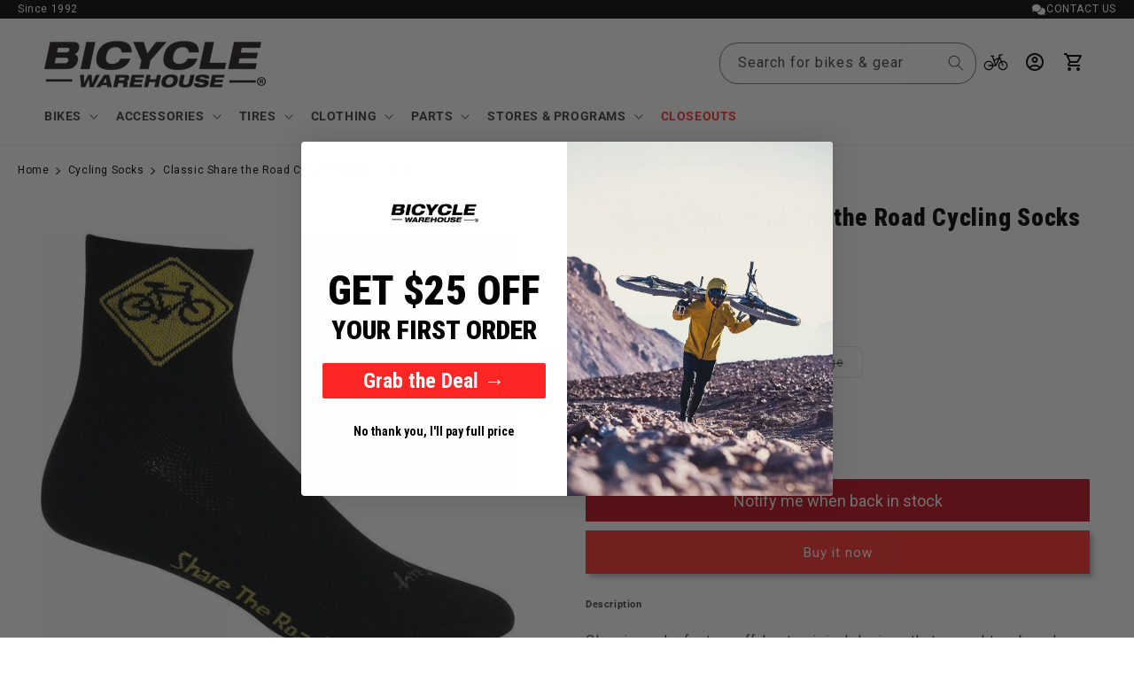

--- FILE ---
content_type: text/html; charset=utf-8
request_url: https://bicyclewarehouse.com/products/classic-share-the-road-bike-socks-3-inch
body_size: 125874
content:
<!DOCTYPE html><html><head><title>Loading...</title><meta charset="utf-8"><meta name="viewport" content="width=device-width,initial-scale=1"><script data-cfasync="false" data-fudge="true" id="fudge-js-patch-utils" fudge-script-name="patch_utils">!function(){"use strict";try{window.performance&&performance.mark("fudge.patch_utils_js_start")}catch(r){}}();
!function(){"use strict";const t=t=>{if(!t)return t;if(t.includes("/_external/"))try{return new URL(t).searchParams.get("url")||t}catch(e){return t}return t},e=/\\"|"(?:\\"|[^"])*"|\\,|(,)/g,r=/(\[\s*)(src)(\s*[\^*$~|]?\s*=[^\]]+])/g,n=t=>{if(!t.includes("src"))return t;const n=(t=>{if(!t.includes(","))return[t];const r=Array.from(t.matchAll(e));return function(t,e){let r=[],n=0;for(let c of e)r.push(t.substring(n,c)),n=c;return r.push(t.substring(n)),r}(t,r.filter((t=>","===t[1]&&void 0!==t.index)).map((t=>t.index))).map((t=>(","===t.charAt(0)&&(t=t.slice(1)),t.trim())))})(t);return n.flatMap((t=>(t=>{if(!t.includes("src"))return[t];const e=t.replaceAll(r,"$1data-osrc$3");return e===t?[t]:[e,t]})(t))).join(", ")};(()=>{Object.defineProperty(HTMLScriptElement.prototype,"getAttribute",{value:function(e){const r=Element.prototype.getAttribute.call(this,e);try{if("src"===e){if(null===r){const t=Element.prototype.getAttribute.call(this,"data-osrc");if(null!==t)return t}return t(r)||null}return r}catch(t){return r}},configurable:!0}),Object.defineProperty(HTMLScriptElement.prototype,"src",{get:function(){const e=Element.prototype.getAttribute.call(this,"src");if(null===e){const t=Element.prototype.getAttribute.call(this,"data-osrc");if(null!==t)return t}try{return t(e)||""}catch(t){return e}},configurable:!0});const e=(t,e)=>{const r=t[e],c=r.toString();function l(t){try{return r.call(this,n(t))}catch(e){return r.call(this,t)}}l.toString=()=>c,Object.defineProperty(t,e,{value:l,configurable:!0})};e(Document.prototype,"querySelector"),e(Document.prototype,"querySelectorAll"),e(Element.prototype,"querySelector"),e(Element.prototype,"querySelectorAll")})()}();
</script>
<script data-cfasync="false" data-fudge="true" id="fudge-js-utils" fudge-script-name="utils">!function(){"use strict";try{window.performance&&performance.mark("fudge.utils_js_start")}catch(r){}}();
!function(){"use strict";const e=XMLHttpRequest.prototype.open;function t(){return{events:{},emit(e,...t){let n=this.events[e]||[];for(let e=0,i=n.length;e<i;e++)n[e](...t)},on(e,t){return this.events[e]?.push(t)||(this.events[e]=[t]),()=>{this.events[e]=this.events[e]?.filter((e=>t!==e))}}}}XMLHttpRequest.prototype.open=function(){if(this._fudge_patched)return e.apply(this,arguments);this._fudge_patched=!0,e.apply(this,arguments),(e=>{try{return new URL(e,window.location.href).hostname===window.location.hostname}catch(e){return!1}})(arguments[1])&&this.setRequestHeader("X-Fudge-Sub-Resource","true")};const n=new URLSearchParams(window.location.search).get("fudge-debug");let i="true"===n||"1"===n;i||(i=window.location.hostname.endsWith(".local")||window.location.hostname.endsWith(".fudge.city")),i&&"false"===n&&(i=!1),false&&(i=!0);const o=e=>e.split(",").map((e=>e.trim())),r=t(),d=new Set;r.on("priority_images_loaded",(e=>{d.has("priority_images_loaded")||(window.__fudge_utils__.perfMark(`priority_images_loaded.${e}`),d.add("priority_images_loaded"))}));const s={};for(const e of[]){const t=document.documentElement.clientWidth,n=[...e.preload].reverse().find((e=>t>=e.minWidth));n&&(s[e.selector]=n.count)}window.__fudge_tr_event_queue__=window.__fudge_tr_event_queue__||[];let a=window.location.host;a=a.endsWith("cf.local")||a.endsWith("fudge.local")||a.endsWith("fudge.city")?a.replace(".cf.local","").replace(".fudge.local","").replace(".fudge.city","").replaceAll("_","."):null;const l={document:Document.prototype.addEventListener},u={onNativeDCL:e=>{let t=!1;const n=()=>{t||(t=!0,document.removeEventListener("DOMContentLoaded",n),requestAnimationFrame((()=>{e()})))};["interactive","complete","loaded"].includes(document.readyState)?n():(r.on("trigger_native_dcl",n),l.document.call(document,"DOMContentLoaded",n))},debug:i,logs:[],log(...e){e.unshift(Math.round(performance.now())),window.__fudge_utils__.logs.push(e),i&&(false?console.log("[Fudge]",...e.map((e=>"string"!=typeof e&&"number"!=typeof e?JSON.stringify(e):e))):console.log("[Fudge]",...e))},perfMark(e,...t){const n=`fudge.${e}`;window.__fudge_utils__.log(n,...t),performance.mark(n)},printLogs(){window.__fudge_utils__.logs.forEach((e=>console.log(...e)))},images:{getWinningCandidate:(e,t)=>{0===t&&console.warn("Provided image width is 0");const n=o(e);if(!n.length)return null;if(1===n.length)return{src:n[0]};const i=window.devicePixelRatio,r=(d=t,n.map((e=>{const[t,...n]=e.trim().split(" ").map((e=>e.trim())),i=n.find((e=>e.endsWith("w")));if(!i)return null;const o=parseInt(i.slice(0,-1));return!o||isNaN(o)?null:{src:t,density:o/d,widthPx:o}})).filter((e=>e)).sort(((e,t)=>(e.density??1/0)-(t.density??1/0))));var d;for(let e=0;e<r.length;e++){const t=r[e],n=r[e+1];if(!n)return t;const o=n.density;if(o<i)continue;const d=t.density,s=Math.sqrt(d*o);return i<=1&&i>d||i>=s?n:t}},getSplitSrcSet:o,getWidth:(e,t)=>{const n=getComputedStyle(e),i=parseInt(n.paddingLeft),o=parseInt(n.paddingRight),r=parseInt(n.borderLeftWidth),d=parseInt(n.borderRightWidth);return Math.max(Math.round(t-i-o-r-d),0)},preloadMax:s,getMeasuredImageWidth:e=>{if(!Array.isArray(e.widths))return;const t=document.documentElement.clientWidth,n=e.widths.findIndex((([e])=>e<=t));let i;return i=-1===n?e.widths[e.widths.length-1][1]:0===n?e.widths[0][1]:e.widths[n-1][1],i},possiblePreloadCount:1,removeFudgeClasses:e=>{if(!e)return;const t=Array.from(e.classList).filter((e=>!e.startsWith("fudge-img-")));e.className=t.join(" ")},classes:{"lazy":"fudge-img-lazy","priority":"fudge-img-priority","hidden":"fudge-img-hidden","aspectRatio":"fudge-img-aspect-ratio"},addLazyloadedClass:e=>{e?.classList.add("lazyloaded")}},emitter:r,onPriorityImagesLoaded:e=>{if(d.has("priority_images_loaded"))e();else{let t=!1;const n=r.on("priority_images_loaded",(()=>{t||(t=!0,e(),n())}))}},calledEvents:d,trackEvent:async(e,t={})=>{window.__fudge_utils__.log("Track Event",e,t),window.__fudge_tr_event?window.__fudge_tr_event(e,t):window.__fudge_tr_event_queue__.push([e,t])},fixHost:e=>{if(!a)return e;if(!(e=e.trim()).length)return e;if(e.startsWith("data:"))return e;if(e.startsWith("#"))return e;try{const t=new URL(e);return t.hostname===a?(t.hostname=window.location.hostname,t.toString()):e}catch(t){return e}},originalHost:a,metadata:{...{"deviceId":"Pgy2ka-lwzDwhUFjuyIjQ","pageGroupId":"product","pageLoadId":"VRiKvPj5Av32xr757U5vL","sessionId":"c2eae690-83ba-467f-a5a0-66fbd343be85","teamId":"226702ae-1f96-4e4f-a9d9-e41b3f6b19b3"},windowId:(()=>{try{let e=sessionStorage.getItem("fudge-window-id");return e||(e="X7o2IGZQQi2TiOVJ1uH0j",sessionStorage.setItem("fudge-window-id",e)),e}catch(e){return null}})()},createNanoEvents:t,triggerNativeDCL:()=>{window.__fudge_utils__.perfMark("trigger_native_dcl"),r.emit("trigger_native_dcl")}};window.__fudge_utils__=u,window.requestIdleCallback=window.requestIdleCallback||function(e){var t=Date.now();return setTimeout((function(){e({didTimeout:!1,timeRemaining:function(){return Math.max(0,50-(Date.now()-t))}})}),1)},window.cancelIdleCallback=window.cancelIdleCallback||function(e){clearTimeout(e)};const c=[].filter((e=>null==e.x||e.x===window.devicePixelRatio));window._fudge_preload_metrics={preloadedSrcs:new Map(c.map((e=>[e.src,{native:!0,startedAt:0}]))),priorityImages:{}}}();
</script>
<script data-cfasync="false" data-fudge="true" id="fudge-js-sw-register" fudge-script-name="sw_register">!function(){"use strict";try{window.performance&&performance.mark("fudge.sw_register_js_start")}catch(r){}}();
!function(){"use strict";const e=()=>{try{let e=sessionStorage.getItem("fudge-window-id");return e||(e="X7o2IGZQQi2TiOVJ1uH0j",sessionStorage.setItem("fudge-window-id",e)),e}catch(e){return null}};window._fudge_sw_registration=new Promise((async e=>{const t=await navigator.serviceWorker.register("/service_worker.js",{updateViaCache:"none"});if(t.active)await navigator.serviceWorker.ready,e();else if(t.installing){const a=t=>{"activated"===t.target.state&&e()};t.installing.addEventListener("statechange",a)}else await navigator.serviceWorker.ready,e()})).then((()=>{window._fudge_sw_postMessage({type:"init",metadata:{...{"deviceId":"Pgy2ka-lwzDwhUFjuyIjQ","pageGroupId":"product","pageLoadId":"VRiKvPj5Av32xr757U5vL","sessionId":"c2eae690-83ba-467f-a5a0-66fbd343be85","teamId":"226702ae-1f96-4e4f-a9d9-e41b3f6b19b3"},windowId:window.__fudge_utils__?.metadata?.windowId||e()},fudgeEnabled:true})})),window._fudge_sw_postMessage=async e=>(await window._fudge_sw_registration,!!navigator.serviceWorker.controller&&(navigator.serviceWorker.controller.postMessage(e),!0))}();
</script>

<script data-cfasync="false" data-fudge="true" id="fudge-js-preload-images" fudge-script-name="preload_images">!function(){"use strict";try{window.performance&&performance.mark("fudge.preload_images_js_start")}catch(r){}}();
!function(){"use strict";const e=e=>null!==e,t=["image/png","image/jpeg","image/gif","image/svg+xml",...[]],i=new Map(t.map((e=>[e,!0]))),n=async e=>!!(e=>{const t=document.createElement("canvas");return!!t.getContext&&0==t.toDataURL(e).indexOf(`data:${e}`)})(e)||new Promise((e=>{const t=new Image,i=function(i){e("string"!=typeof i&&!(!i||"load"!==i.type)&&1===t.width)};t.onerror=i,t.onload=i,t.src="[data-uri]"})).catch((()=>!1)),a={".product__media img":[{"type":"img","srcset":"/cdn/shop/products/sockguy-classic-share-the-road-cycling-socks-3-inch-15901386997862_8a3a9ab1-37ac-4e79-8601-9577755cf805.jpg?v=1666740367&width=246 246w, /cdn/shop/products/sockguy-classic-share-the-road-cycling-socks-3-inch-15901386997862_8a3a9ab1-37ac-4e79-8601-9577755cf805.jpg?v=1666740367&width=493 493w, /cdn/shop/products/sockguy-classic-share-the-road-cycling-socks-3-inch-15901386997862_8a3a9ab1-37ac-4e79-8601-9577755cf805.jpg?v=1666740367&width=600 600w, /cdn/shop/products/sockguy-classic-share-the-road-cycling-socks-3-inch-15901386997862_8a3a9ab1-37ac-4e79-8601-9577755cf805.jpg?v=1666740367&width=713 713w, /cdn/shop/products/sockguy-classic-share-the-road-cycling-socks-3-inch-15901386997862_8a3a9ab1-37ac-4e79-8601-9577755cf805.jpg?v=1666740367&width=823 823w, /cdn/shop/products/sockguy-classic-share-the-road-cycling-socks-3-inch-15901386997862_8a3a9ab1-37ac-4e79-8601-9577755cf805.jpg?v=1666740367&width=990 990w, /cdn/shop/products/sockguy-classic-share-the-road-cycling-socks-3-inch-15901386997862_8a3a9ab1-37ac-4e79-8601-9577755cf805.jpg?v=1666740367&width=1100 1100w, /cdn/shop/products/sockguy-classic-share-the-road-cycling-socks-3-inch-15901386997862_8a3a9ab1-37ac-4e79-8601-9577755cf805.jpg?v=1666740367&width=1206 1206w, /cdn/shop/products/sockguy-classic-share-the-road-cycling-socks-3-inch-15901386997862_8a3a9ab1-37ac-4e79-8601-9577755cf805.jpg?v=1666740367&width=1346 1346w, /cdn/shop/products/sockguy-classic-share-the-road-cycling-socks-3-inch-15901386997862_8a3a9ab1-37ac-4e79-8601-9577755cf805.jpg?v=1666740367&width=1426 1426w, /cdn/shop/products/sockguy-classic-share-the-road-cycling-socks-3-inch-15901386997862_8a3a9ab1-37ac-4e79-8601-9577755cf805.jpg?v=1666740367&width=1646 1646w, /cdn/shop/products/sockguy-classic-share-the-road-cycling-socks-3-inch-15901386997862_8a3a9ab1-37ac-4e79-8601-9577755cf805.jpg?v=1666740367&width=1946 1946w","dimensions":{"width":246,"height":246}}]},r=e=>{const t=e.sources.find((e=>{return!(e.type&&(t=e.type,!i.get(t)))&&!(e.media&&!window.matchMedia(e.media).matches);var t}));return t?.srcset||e.srcset},o=e=>"picture"===e.type?r(e):"missing-srcset"===e.type?null:e.srcset,s={".product__media img":{"widths":[[2560,825],[1599,824],[1597,823],[1595,822],[1593,821],[1591,820],[1589,819],[1588,818],[1586,817],[1584,816],[1582,815],[1580,814],[1579,813],[1577,812],[1575,811],[1573,810],[1571,809],[1569,808],[1568,807],[1566,806],[1564,805],[1562,804],[1560,803],[1559,802],[1557,801],[1555,800],[1553,799],[1551,798],[1549,797],[1548,796],[1546,795],[1544,794],[1542,793],[1540,792],[1539,791],[1537,790],[1535,789],[1533,788],[1531,787],[1529,786],[1528,785],[1526,784],[1524,783],[1522,782],[1520,781],[1519,780],[1517,779],[1515,778],[1513,777],[1511,776],[1509,775],[1508,774],[1506,773],[1504,772],[1502,771],[1500,770],[1499,769],[1497,768],[1495,767],[1493,766],[1491,765],[1489,764],[1488,763],[1486,762],[1484,761],[1482,760],[1480,759],[1479,758],[1477,757],[1475,756],[1473,755],[1471,754],[1469,753],[1468,752],[1466,751],[1464,750],[1462,749],[1460,748],[1459,747],[1457,746],[1455,745],[1453,744],[1451,743],[1449,742],[1448,741],[1446,740],[1444,739],[1442,738],[1440,737],[1439,736],[1437,735],[1435,734],[1433,733],[1431,732],[1429,731],[1428,730],[1426,729],[1424,728],[1422,727],[1420,726],[1419,725],[1417,724],[1415,723],[1413,722],[1411,721],[1409,720],[1408,719],[1406,718],[1404,717],[1402,716],[1400,715],[1399,714],[1397,713],[1395,712],[1393,711],[1391,710],[1389,709],[1388,708],[1386,707],[1384,706],[1382,705],[1380,704],[1379,703],[1377,702],[1375,701],[1373,700],[1371,699],[1369,698],[1368,697],[1366,696],[1364,695],[1362,694],[1360,693],[1359,692],[1357,691],[1355,690],[1353,689],[1351,688],[1349,687],[1348,686],[1346,685],[1344,684],[1342,683],[1340,682],[1339,681],[1337,680],[1335,679],[1333,678],[1331,677],[1329,676],[1328,675],[1326,674],[1324,673],[1322,672],[1320,671],[1319,670],[1317,669],[1315,668],[1313,667],[1311,666],[1309,665],[1308,664],[1306,663],[1304,662],[1302,661],[1300,660],[1299,659],[1297,658],[1295,657],[1293,656],[1291,655],[1289,654],[1288,653],[1286,652],[1284,651],[1282,650],[1280,649],[1279,648],[1277,647],[1275,646],[1273,645],[1271,644],[1269,643],[1268,642],[1266,641],[1264,640],[1262,639],[1260,638],[1259,637],[1257,636],[1255,635],[1253,634],[1251,633],[1249,632],[1248,631],[1246,630],[1244,629],[1242,628],[1240,627],[1239,626],[1237,625],[1235,624],[1233,623],[1231,622],[1229,621],[1228,620],[1226,619],[1224,618],[1222,617],[1220,616],[1219,615],[1217,614],[1215,613],[1213,612],[1211,611],[1209,610],[1208,609],[1206,608],[1204,607],[1202,606],[1200,605],[1199,604],[1197,603],[1195,602],[1193,601],[1191,600],[1189,599],[1188,598],[1186,597],[1184,596],[1182,595],[1180,594],[1179,593],[1177,592],[1175,591],[1173,590],[1171,589],[1169,588],[1168,587],[1166,586],[1164,585],[1162,584],[1160,583],[1159,582],[1157,581],[1155,580],[1153,579],[1151,578],[1149,577],[1148,576],[1146,575],[1144,574],[1142,573],[1140,572],[1139,571],[1137,570],[1135,569],[1133,568],[1131,567],[1129,566],[1128,565],[1126,564],[1124,563],[1122,562],[1120,561],[1119,560],[1117,559],[1115,558],[1113,557],[1111,556],[1109,555],[1108,554],[1106,553],[1104,552],[1102,551],[1100,550],[1099,549],[1097,548],[1095,547],[1093,546],[1091,545],[1089,544],[1088,543],[1086,542],[1084,541],[1082,540],[1080,539],[1079,538],[1077,537],[1075,536],[1073,535],[1071,534],[1069,533],[1068,532],[1066,531],[1064,530],[1062,529],[1060,528],[1059,527],[1057,526],[1055,525],[1053,524],[1051,523],[1049,522],[1048,521],[1046,520],[1044,519],[1042,518],[1040,517],[1039,516],[1037,515],[1035,514],[1033,513],[1031,512],[1029,511],[1028,510],[1026,509],[1024,508],[1022,507],[1020,506],[1019,505],[1017,504],[1015,503],[1013,502],[1011,501],[1009,500],[1008,499],[1006,498],[1004,497],[1002,496],[1000,495],[999,494],[997,493],[995,492],[993,491],[991,490],[989,445],[988,444],[986,443],[984,442],[982,441],[980,440],[978,439],[976,438],[974,437],[972,436],[970,435],[968,434],[966,433],[964,432],[962,431],[960,430],[958,429],[956,428],[954,427],[952,426],[950,425],[948,424],[946,423],[944,422],[942,421],[940,420],[938,419],[936,418],[934,417],[932,416],[930,415],[928,414],[926,413],[924,412],[922,411],[920,410],[918,409],[916,408],[914,407],[912,406],[910,405],[908,404],[906,403],[904,402],[902,401],[900,400],[898,399],[896,398],[894,397],[892,396],[890,395],[888,394],[886,393],[884,392],[882,391],[880,390],[878,389],[876,388],[874,387],[872,386],[870,385],[868,384],[866,383],[864,382],[862,381],[860,380],[858,379],[856,378],[854,377],[852,376],[850,375],[848,374],[846,373],[844,372],[842,371],[840,370],[838,369],[836,368],[834,367],[832,366],[830,365],[828,364],[826,363],[824,362],[822,361],[820,360],[818,359],[816,358],[814,357],[812,356],[810,355],[808,354],[806,353],[804,352],[802,351],[800,350],[798,349],[796,348],[794,347],[792,346],[790,345],[788,344],[786,343],[784,342],[782,341],[780,340],[778,339],[776,338],[774,337],[772,336],[770,335],[768,334],[766,333],[764,332],[762,331],[760,330],[758,329],[756,328],[754,327],[752,326],[750,325],[749,715],[748,714],[747,713],[746,712],[745,711],[744,710],[743,709],[742,708],[741,707],[740,706],[739,705],[738,704],[737,703],[736,702],[735,701],[734,700],[733,699],[732,698],[731,697],[730,696],[729,695],[728,694],[727,693],[726,692],[725,691],[724,690],[723,689],[722,688],[721,687],[720,686],[719,685],[718,684],[717,683],[716,682],[715,681],[714,680],[713,679],[712,678],[711,677],[710,676],[709,675],[708,674],[707,673],[706,672],[705,671],[704,670],[703,669],[702,668],[701,667],[700,666],[699,665],[698,664],[697,663],[696,662],[695,661],[694,660],[693,659],[692,658],[691,657],[690,656],[689,655],[688,654],[687,653],[686,652],[685,651],[684,650],[683,649],[682,648],[681,647],[680,646],[679,645],[678,644],[677,643],[676,642],[675,641],[674,640],[673,639],[672,638],[671,637],[670,636],[669,635],[668,634],[667,633],[666,632],[665,631],[664,630],[663,629],[662,628],[661,627],[660,626],[659,625],[658,624],[657,623],[656,622],[655,621],[654,620],[653,619],[652,618],[651,617],[650,616],[649,615],[648,614],[647,613],[646,612],[645,611],[644,610],[643,609],[642,608],[641,607],[640,606],[639,605],[638,604],[637,603],[636,602],[635,601],[634,600],[633,599],[632,598],[631,597],[630,596],[629,595],[628,594],[627,593],[626,592],[625,591],[624,590],[623,589],[622,588],[621,587],[620,586],[619,585],[618,584],[617,583],[616,582],[615,581],[614,580],[613,579],[612,578],[611,577],[610,576],[609,575],[608,574],[607,573],[606,572],[605,571],[604,570],[603,569],[602,568],[601,567],[600,566],[599,565],[598,564],[597,563],[596,562],[595,561],[594,560],[593,559],[592,558],[591,557],[590,556],[589,555],[588,554],[587,553],[586,552],[585,551],[584,550],[583,549],[582,548],[581,547],[580,546],[579,545],[578,544],[577,543],[576,542],[575,541],[574,540],[573,539],[572,538],[571,537],[570,536],[569,535],[568,534],[567,533],[566,532],[565,531],[564,530],[563,529],[562,528],[561,527],[560,526],[559,525],[558,524],[557,523],[556,522],[555,521],[554,520],[553,519],[552,518],[551,517],[550,516],[549,515],[548,514],[547,513],[546,512],[545,511],[544,510],[543,509],[542,508],[541,507],[540,506],[539,505],[538,504],[537,503],[536,502],[535,501],[534,500],[533,499],[532,498],[531,497],[530,496],[529,495],[528,494],[527,493],[526,492],[525,491],[524,490],[523,489],[522,488],[521,487],[520,486],[519,485],[518,484],[517,483],[516,482],[515,481],[514,480],[513,479],[512,478],[511,477],[510,476],[509,475],[508,474],[507,473],[506,472],[505,471],[504,470],[503,469],[502,468],[501,467],[500,466],[499,465],[498,464],[497,463],[496,462],[495,461],[494,460],[493,459],[492,458],[491,457],[490,456],[489,455],[488,454],[487,453],[486,452],[485,451],[484,450],[483,449],[482,448],[481,447],[480,446],[479,445],[478,444],[477,443],[476,442],[475,441],[474,440],[473,439],[472,438],[471,437],[470,436],[469,435],[468,434],[467,433],[466,432],[465,431],[464,430],[463,429],[462,428],[461,427],[460,426],[459,425],[458,424],[457,423],[456,422],[455,421],[454,420],[453,419],[452,418],[451,417],[450,416],[449,415],[448,414],[447,413],[446,412],[445,411],[444,410],[443,409],[442,408],[441,407],[440,406],[439,405],[438,404],[437,403],[436,402],[435,401],[434,400],[433,399],[432,398],[431,397],[430,396],[429,395],[428,394],[427,393],[426,392],[425,391],[424,390],[423,389],[422,388],[421,387],[420,386],[419,385],[418,384],[417,383],[416,382],[415,381],[414,380],[413,379],[412,378],[411,377],[410,376],[409,375],[408,374],[407,373],[406,372],[405,371],[404,370],[403,369],[402,368],[401,367],[400,366],[399,365],[398,364],[397,363],[396,362],[395,361],[394,360],[393,359],[392,358],[391,357],[390,356],[389,355],[388,354],[387,353],[386,352],[385,351],[384,350],[383,349],[382,348],[381,347],[380,346],[379,345],[378,344],[377,343],[376,342],[375,341],[374,340],[373,339],[372,338],[371,337],[370,336],[369,335],[368,334],[367,333],[366,332],[365,331],[364,330],[363,329],[362,328],[361,327],[360,326],[359,325],[358,324],[357,323],[356,322],[355,321],[354,320],[353,319],[352,318],[351,317],[350,316],[349,315],[348,314],[347,313],[346,312],[345,311],[344,310],[343,309],[342,308],[341,307],[340,306],[339,305],[338,304],[337,303],[336,302],[335,301],[334,300],[333,299],[332,298],[331,297],[330,296],[329,295],[328,294],[327,293],[326,292],[325,291],[324,290],[323,289],[322,288],[321,287],[320,286]],"maxDensity":null,"preload":null}};window._fudge_preload={sizes:s,srcs:a,srcsetsToPreload:[]},window.__fudge_utils__.log("Preload Data",window._fudge_preload);let d=0;const c=e=>new Promise((t=>{const i=d;d++;let n=null;try{const a=new URL(e,window.location.href).href;window.__fudge_utils__.perfMark(`preload_image.${i}.start`,a),window._fudge_preload_metrics.preloadedSrcs.set(a,{startedAt:performance.now()}),n=()=>{const e=window._fudge_preload_metrics.preloadedSrcs.get(a);e&&(e.finishedAt=performance.now()),t()}}catch(e){}const a=document.createElement("link");a.rel="preload",a.as="image",a.setAttribute("fetchpriority","high"),a.onload=n,a.onerror=n,a.href=e,document.head.append(a)})),{getSplitSrcSet:l,getWinningCandidate:_,getMeasuredImageWidth:u,preloadMax:g}=window.__fudge_utils__.images;!async function(){const t=e=>{clearTimeout(r),window.__fudge_utils__.emitter.emit("priority_images_loaded",e)},r=setTimeout((()=>t("timeout")),1e3),d=[];await(async e=>{e=[...new Set(e)];for(const t of e)i.set(t,await n(t))})(d),window._fudge_preload.srcsetsToPreload=Object.values(a).flatMap((e=>e.map(o))).filter(e),await Promise.all(Object.keys(a).map((e=>(async e=>{const t=s[e];if(!t)return void window.__fudge_utils__.trackEvent("image_preload_bail",{reason:"no_sizes"});const i=a[e];if(!i?.length)return void window.__fudge_utils__.trackEvent("image_preload_bail",{reason:"no_images"});const n=u(t);if(null==n)return void window.__fudge_utils__.trackEvent("image_preload_bail",{reason:"image_hidden"});const r=g[e]??1;await Promise.all(i.slice(0,r).map((e=>{const t=o(e);if(!t)return;const i=l(t);if(1===i.length)return c(i[0].split(" ")[0].trim());if(i.length&&i.every((e=>e.endsWith("x")))){const e=window.devicePixelRatio,t=i.map((e=>{const[t,i]=e.split(" ").slice(0,2);if(i.endsWith("x"))return{src:t,density:parseFloat(i.replace("x",""))}})).find((t=>{if(t)return t.density>=e}));if(t)return c(t.src)}const a=_(t,n);return a?c(a.src):void 0})))})(e).catch((()=>{})))));const w=window._fudge_preload_metrics.preloadedSrcs.size;w>0&&window.__fudge_utils__.trackEvent("image_preload",{count:w}),t("all_loaded")}()}();
</script>
<style data-fudge="true">.fudge-img-hidden { opacity: 0 !important; font-size: 0 !important; } .fudge-img-lazy:not([src]):not([srcset]), .fudge-img-priority:not([src]):not([srcset]) {opacity: 0 !important;}</style><script data-cfasync="false" data-fudge="true" id="fudge-js-load-images" fudge-script-name="load_images">!function(){"use strict";try{window.performance&&performance.mark("fudge.load_images_js_start")}catch(r){}}();
!function(){"use strict";const{getWinningCandidate:t,getWidth:e,preloadMax:r,getMeasuredImageWidth:s,classes:n}=window.__fudge_utils__.images,i=new Set,o=new Map,a=t=>{if("PICTURE"===t.parentElement?.tagName)return t.parentElement},d=(t,e,r)=>{o.get(t)!==e&&(t.setAttribute("sizes",e+"px"),u(r,(t=>{t.setAttribute("sizes",e+"px")})),o.set(t,e))},c=new ResizeObserver((t=>{for(const r of t){const t=r.target;if(null==t.offsetParent)continue;const s=a(t),n=e(t,r.contentRect.width);if(i.has(t)){const e=t.getAttribute("data-srcset");if(w(e,s,n,!0)){c.unobserve(t),b(t,s,n,!0);continue}}const u=o.get(t);null!=u&&n&&u!==n&&d(t,n,s)}})),u=(t,e)=>{if(!t)return;const r=Array.from(t.querySelectorAll("source"));for(const t of r)e(t)},l=new IntersectionObserver((t=>{for(const r of t){const t=r.target;if(i.has(t)&&r.intersectionRatio>0){const s=e(t,r.boundingClientRect.width),n=a(t);w(t.getAttribute("data-srcset"),n,s,!0)&&(l.unobserve(t),b(t,n,s,!0))}}}));window.__fudge_priority_srcs=[];const g=t=>{const e=window.__fudge_priority_srcs.indexOf(t);-1!==e&&window.__fudge_priority_srcs.splice(e,1),window.__fudge_utils__.emitter.emit("on_load",t)};let f=0;const m=(t,e)=>{f++;const r=f.toString();t.dataset.fudgeId=r,window.__fudge_priority_srcs.push(r);const s=e=>{if(!window._fudge_preload)return;const{srcsetsToPreload:s}=window._fudge_preload,n=t.currentSrc||t.src;if(!n)return;const i=new URL(n,window.location.href).toString(),o=window._fudge_preload_metrics;if(o.preloadedSrcs.has(i))o.priorityImages[r]={imageId:r,hit:!0,src:n,loadError:e};else{const t=s.some((t=>t.includes(n)));o.priorityImages[r]={imageId:r,hit:!1,src:n,missReason:t?"wrong_size":"no_preload",loadError:e}}};t.addEventListener("load",(()=>{s(!1),g(r)})),t.addEventListener("error",(()=>{s(!0),g(r)}));const n=JSON.stringify({type:"image",wasPrioritized:!0});t.dataset.fudgeMetadata=n,e&&(e.dataset.fudgeMetadata=n),u(e,(t=>{t.dataset.fudgeMetadata=n}))};window.__fudgeLoadImageNatively=t=>{const e=t.previousElementSibling;e&&m(e,null)};const w=(t,e,r,s)=>{const n=Array.from(e?.querySelectorAll("source")||[]),i=e&&n.some((t=>t.hasAttribute("data-srcset")));return!(s&&(t||i)&&!r)&&s};let _=0;const b=(t,r,s,n)=>{window.__fudge_utils__.perfMark(`load_image.${_}`),_++;const o=t.getAttribute("data-src"),a=t.getAttribute("data-srcset"),g=w(a,r,s,n);if(c.observe(t),!g)return i.add(t),void l.observe(t);i.delete(t),m(t,r);let f=!1;t.addEventListener("load",(()=>{f||(requestAnimationFrame((()=>{const s=e(t,t.offsetWidth);d(t,s,r)})),f=!0)})),a&&(t.setAttribute("sizes",s+"px"),t.setAttribute("srcset",a)),o&&t.setAttribute("src",o),t.removeAttribute("data-srcset"),t.removeAttribute("data-src"),u(r,(t=>{const e=t.getAttribute("data-srcset"),r=t.getAttribute("data-src");e?(t.setAttribute("sizes",s+"px"),t.setAttribute("srcset",e),t.removeAttribute("data-srcset")):r&&(t.setAttribute("src",r),t.removeAttribute("data-src"))}))},p={...r};window.__fudgeLoadImage=(t,r)=>{let i=t.previousElementSibling;if(!i)return;let o,a,d=null;if("PICTURE"===i.parentElement?.tagName&&(d=i.parentElement),null!=r){const t=p[r];if(null!=t){if(t<=0)return i.classList.remove(n.priority),void i.classList.add(n.lazy);p[r]=t-1}}if(window._fudge_preload?.sizes&&r){const t=window._fudge_preload.sizes[r];if(t){const e=s(t);"number"==typeof e?o=e:null===e&&(o="hidden")}}let c=!1;null!=o?"hidden"!==o&&(a=o,c=!0):(c=null!=i.offsetParent,c&&(a=e(i,i.offsetWidth))),b(i,d,a,c)};const h=new Set,A=new ResizeObserver((t=>{for(const e of t)S(e.target,e.contentRect.width)})),y=new Map,v=[180,360,540,720,900,1080,1296,1512,1728,1944,2160],I=/url\((?!['"]?(?:data):)['"]?([^'"\)]*)['"]?\)/i,S=async(r,s)=>{const n=Math.random();y.set(r,n),_++;let i=r.getAttribute("data-bgset");if(!i){const t=window.getComputedStyle(r).backgroundImage;if(t){const e=I.exec(t);if(e){const t=(t=>{if(t.pathname.startsWith("/hubfs")&&(t.pathname=`/hs-fs${t.pathname}`),t.pathname.startsWith("/hs-fs"))return v.map((e=>(t.searchParams.set("width",e.toString()),t.searchParams.delete("height"),`${t.toString()} ${e}w`)))})(new URL(e[1],r.baseURI));t&&(i=t.join(", "),r.setAttribute("data-bgset",i))}}}if(!i)return;if(h.has(r)||(h.add(r),A.observe(r)),!s)return;const o=e(r,s),a=t(i,o);if(!a)return;const d=`url(${a.src})`;var c;r.style.backgroundImage!==d&&(r.style.backgroundImage.trim().length&&(await(c=a.src,new Promise(((t,e)=>{const r=new Image;r.onload=t,r.onerror=e,r.src=c}))),y.get(r)!==n)||(r.style.backgroundImage=d,"0"===getComputedStyle(r).opacity&&(r.style.opacity="1"),y.delete(r)))};window.__fudgeLoadBackgroundImage=t=>{const e=t.previousElementSibling;e&&S(e,e.offsetWidth)}}();
</script>
<link rel="preload" as="style" href="/cdn/shop/t/299/assets/section-main-product.css?v=73800683451367890351712341488">
<link rel="preload" as="style" href="/cdn/shop/t/299/assets/component-list-social.css?v=52211663153726659061712341488">
<link rel="preload" as="style" href="/cdn/shop/t/299/assets/eg-styles.css?v=56179255002181516261712341488">
<link rel="preload" as="style" href="/cdn/shop/t/299/assets/component-rating.css?v=157771854592137137841712341488">
<link rel="preload" as="style" href="https://cdn.shopify.com/extensions/bca81a75-1343-4508-8aed-fb5ad7187f90/puco-sections-blocks-2/assets/base.css">
<link rel="preload" as="style" href="/cdn/shop/t/299/assets/component-deferred-media.css?v=14096082462203297471712341488">
<link rel="preload" as="style" href="/cdn/shop/t/299/assets/component-search.css?v=130382253973794904871712341488">
<link rel="preload" as="style" href="/cdn/shop/t/299/assets/component-search.css?v=130382253973794904871712341488">
<link rel="preload" as="style" href="https://bicyclewarehouse.com/_external/?url=https%3A%2F%2Funpkg.com%2Fflickity%402%2Fdist%2Fflickity.min.css&h=J2wwVp7dBF_Ep95Hl6qgxjy50uIwzNTGlZ4mzeZTnD0=">
<link rel="preload" as="style" href="/cdn/shop/t/299/assets/component-price.css?v=128775878776118462761712341488">
<link rel="preload" as="style" href="/cdn/shop/t/299/assets/component-price.css?v=128775878776118462761712341488">
<link rel="preload" as="style" href="/cdn/shop/t/299/assets/component-price.css?v=128775878776118462761712341488">
<link rel="preload" as="style" href="/cdn/shop/t/299/assets/component-price.css?v=128775878776118462761712341488">
<link rel="preload" as="style" href="/cdn/shop/t/299/assets/base.css?v=107763041750514894171712341488">
<link rel="preload" as="style" href="/cdn/shop/t/299/assets/component-totals.css?v=86168756436424464851712341488">
<link rel="preload" as="style" href="/cdn/shop/t/299/assets/component-cart-notification.css?v=54116361853792938221712341488">
<link rel="preload" as="style" href="/cdn/shop/t/299/assets/component-cart-notification.css?v=54116361853792938221712341488">
<link rel="preload" as="style" href="/cdn/shop/t/299/assets/component-pickup-availability.css?v=34645222959864780961712341488">
<link rel="preload" as="style" href="https://cdn.shopify.com/extensions/5a559dd7-a266-4547-b6dc-2abf838a0744/sellup-upsell-add-ons-4/assets/global_sellup.css">
<link rel="preload" as="style" href="/cdn/shop/t/299/assets/component-cart-items.css?v=4628327769354762111712341488">
<link rel="preload" as="style" href="/cdn/shop/t/299/assets/component-cart-items.css?v=4628327769354762111712341488">
<link rel="preload" as="style" href="/cdn/shop/t/299/assets/component-card.css?v=124162442052407111051713548598">
<link rel="preload" as="style" href="/cdn/shop/t/299/assets/component-loading-overlay.css?v=43236910203777044501712341488">
<link rel="preload" as="style" href="/cdn/shop/t/299/assets/component-loading-overlay.css?v=43236910203777044501712341488">
<link rel="preload" as="style" href="/cdn/shop/t/299/assets/component-loading-overlay.css?v=43236910203777044501712341488">
<link rel="preload" as="style" href="/cdn/shop/t/299/assets/component-newsletter.css?v=4727253280200485261712341488">
<link rel="preload" as="style" href="/cdn/shop/t/299/assets/section-footer.css?v=125160298726032154631712341488">
<link rel="preload" as="style" href="/cdn/shop/t/299/assets/syf.css?86408">
<link rel="preload" as="style" href="/cdn/shop/t/299/assets/component-discounts.css?v=152760482443307489271712341488">
<link rel="preload" as="style" href="/cdn/shop/t/299/assets/component-menu-drawer.css?v=160161990486659892291712341488">
<link rel="preload" as="style" href="/cdn/shop/t/299/assets/component-menu-drawer.css?v=160161990486659892291712341488">
<link rel="preload" as="style" href="https://bicyclewarehouse.com/_external/?url=https%3A%2F%2Fuse.fontawesome.com%2Freleases%2Fv5.15.3%2Fcss%2Fall.css&h=ZTQJoZlpBlVxN9DcHb3ifcOfEMYjw9UjpWV-xGsppWU=">
<link rel="preload" as="style" href="/cdn/shop/t/299/assets/bootstrap.css?v=146486277090756722271712341488">
<link rel="preload" as="style" href="/cdn/shop/t/299/assets/component-slider.css?v=142503135496229589681712341488">
<link rel="preload" as="style" href="/cdn/shop/t/299/assets/component-slider.css?v=142503135496229589681712341488">
<link rel="preload" as="style" href="/cdn/shop/t/299/assets/section-related-products.css?v=80324771040738084201712341488">
<link rel="preload" as="style" href="/cdn/shop/t/299/assets/component-predictive-search.css?v=118923337488134913561712341488">
<link rel="preload" as="style" href="/cdn/shop/t/299/assets/component-cart.css?v=100801594057080473221712341488">
<link rel="preload" as="style" href="/cdn/shop/t/299/assets/component-slideshow.css?v=83743227411799112781712341488">
<link rel="preload" as="style" href="/cdn/shop/t/299/assets/component-cart-drawer.css?v=2414868725160861721712341488">
<link rel="preload" as="style" href="/cdn/shop/t/299/assets/component-list-payment.css?v=69253961410771838501712341488">
<link rel="preload" as="style" href="/cdn/shop/t/299/assets/component-mega-menu.css?v=114010734068410413891712341488">
<link rel="preload" as="style" href="/cdn/shop/t/299/assets/component-mega-menu.css?v=114010734068410413891712341488">
<link rel="preload" as="style" href="https://cdn.shopify.com/extensions/fc554966-0695-4e11-b391-30af3372b8ce/ultimate-recently-viewed-12/assets/urv.css">
<link rel="preload" as="style" href="/cdn/shop/t/299/assets/component-list-menu.css?v=151968516119678728991712341488">
<link rel="preload" as="style" href="/cdn/shop/t/299/assets/component-list-menu.css?v=151968516119678728991712341488">
<link rel="preload" as="style" href="/cdn/shop/t/299/assets/component-list-menu.css?v=151968516119678728991712341488">
<link rel="preload" as="style" href="/cdn/shop/t/299/assets/component-accordion.css?v=180964204318874863811712341488"><script data-cfasync="false" data-fudge="true">(function(){ window.__fudge_utils__.perfMark('origin_response'); window.__fudge_utils__.log('origin response duration', 664); })();</script>
<script data-cfasync="false" data-fudge="true">(function(){ !function(){"use strict";const e=[null,"html"].filter(Boolean).join(" "),t=document.querySelector(e);if(t)[["class","js"],["lang","en"]].forEach((e=>t.setAttribute(e[0],e[1])));else if(null&&null){const e=document.createElement(null);[["class","js"],["lang","en"]].forEach((t=>e.setAttribute(t[0],t[1]))),document.querySelector(null).appendChild(e)}}();
 })();</script>
  <head><script>window._fudge_sw_postMessage({type: 'relay-headers', relay: "LCJwTJE3GFtiGha9+2cEFxfjXYzH+ea796jOLPCIH32bWug9E1npPWiOl/eTI6dC0m/GXon2lu3VHzUmyThJfBbTC51BdqKGUKsfL6gwezImUuqNlhExAiDFnz05P4G5sxGyPZPa9TNk6qgegbv3m9xtP77CGqCMSjTeGl0ac2mDz9U1CPd/phrpkaBW8qQAhEo+/HeQhgXlzRlJUx23vDiLzRzljWyt/HPpupaKRQgb1jXIBK8aVY7hDZ9Y9TsqeR1C1j3yZoJ9/YwVhnlRb4dT1DeQDX/52ZqiHRJsildgD3MCVyHgtl9IdKq7Cq6K+n4s6dnta9lIOi+RIZWc/xjsYuNp/vKBfaRpMptTjjZrLmpxlLRcqIK+6dIz7aXptPcdbHMZh10ci+XuY54RdBKUfvucCXAofET2jYgSMAxIUA4T74TA8+LZhnQg7mpby9JVIlokvjsDfYSS1V6u2GABpfvhX9ihqiuwzkEEvboGHXQIKx/ecE1RPJcK35Q/hGkZilfu/VWAWEbmQuRKsZ8Mdr79+/[base64]/ZUFZeJJr9SQSsjGvfBWtT06MYVz9sP+YvWLNYjELuTbwoOvme/yS0NOjlYu06xGngiImBoT3SkQHlNU9p3AIFUrxv96YqtJdR7dqwvCX+dgCDs/G0Esu7fpjTLyxIsuyEhojSCL4uubt4DIXEBaonPKrlQDPH0WwiRBL5aXMfSFJoLu6wwQgL/TICDTf8kaVlCpuGMhp2BNhxLxiVmM2SYGYLPNadFyoywAbtThSnKau2eyfA2l8FW6zm1VoF3R05jp3IdtIoWszxiY2C7x6I7xu6m/[base64]/gRpE5nLbzo"})</script>
	<!-- Added by AVADA SEO Suite -->
	

	<!-- /Added by AVADA SEO Suite -->
<!-- Start of Shoplift scripts -->
<!-- 2025-04-04T05:00:24.0525220Z -->
<style>.shoplift-hide { opacity: 0 !important; }</style>
<style id="sl-preview-bar-hide">#preview-bar-iframe, #PBarNextFrameWrapper { display: none !important; }</style>
<script type="text/javascript">(function(rootPath, template, themeRole, themeId, isThemePreview){ /* Generated on 2026-01-16T14:18:41.4500337Z */var gt=Object.defineProperty;var mt=(R,x,V)=>x in R?gt(R,x,{enumerable:!0,configurable:!0,writable:!0,value:V}):R[x]=V;var w=(R,x,V)=>mt(R,typeof x!="symbol"?x+"":x,V);(function(){"use strict";var R=document.createElement("style");R.textContent=`#shoplift-preview-control{position:fixed;max-width:332px;height:56px;background-color:#141414;z-index:9999;bottom:20px;display:flex;border-radius:8px;box-shadow:13px 22px 7px #0000,9px 14px 7px #00000003,5px 8px 6px #0000000d,2px 4px 4px #00000017,1px 1px 2px #0000001a,0 0 #0000001a;align-items:center;margin:0 auto;left:16px;right:16px;opacity:0;transform:translateY(20px);visibility:hidden;transition:opacity .4s ease-in-out,transform .4s ease-in-out,visibility 0s .4s}#shoplift-preview-control.visible{opacity:1;transform:translateY(0);visibility:visible;transition:opacity .4s ease-in-out,transform .4s ease-in-out,visibility 0s 0s}#shoplift-preview-control *{font-family:Inter,sans-serif;color:#fff;box-sizing:border-box;font-size:16px}#shoplift-preview-variant-title{font-weight:400;line-height:140%;font-size:16px;text-align:start;letter-spacing:-.16px;flex-grow:1;text-wrap:nowrap;overflow:hidden;text-overflow:ellipsis}#shoplift-preview-variant-selector{position:relative;display:block;padding:6px 0;height:100%;min-width:0;flex:1 1 auto}#shoplift-preview-variant-menu-trigger{border:none;cursor:pointer;width:100%;background-color:transparent;padding:0 16px;border-left:1px solid #333;border-right:1px solid #333;height:100%;display:flex;align-items:center;justify-content:start;gap:8px}#shoplift-preview-variant-selector .menu-variant-label{width:24px;height:24px;border-radius:50%;padding:6px;display:flex;justify-content:center;align-items:center;font-size:12px;font-style:normal;font-weight:600;line-height:100%;letter-spacing:-.12px;flex-shrink:0}#shoplift-preview-variant-selector .preview-variant-menu{position:absolute;bottom:110%;transform:translate3d(0,20px,0);visibility:hidden;pointer-events:none;opacity:0;cursor:pointer;background-color:#141414;border:1px solid #141414;border-radius:6px;width:100%;max-height:156px;overflow-y:auto;box-shadow:0 8px 16px #0003;z-index:1;transition:opacity .3s ease-in-out,transform .3s ease-in-out,visibility 0s .3s}#shoplift-preview-variant-selector .preview-variant-menu.preview-variant-menu__visible{visibility:visible;pointer-events:auto;opacity:100;transform:translateZ(0);transition:opacity .3s ease-in-out,transform .3s ease-in-out,visibility 0s 0s}@media screen and (max-width: 400px){#shoplift-preview-variant-selector .preview-variant-menu{position:fixed;left:0;right:0;width:auto;bottom:110%}}#shoplift-preview-variant-selector .preview-variant-menu .preview-variant-menu--item{padding:12px 16px;display:flex;overflow:hidden}#shoplift-preview-variant-selector .preview-variant-menu .preview-variant-menu--item .menu-variant-label{margin-right:6px}#shoplift-preview-variant-selector .preview-variant-menu .preview-variant-menu--item span{overflow:hidden;text-overflow:ellipsis;text-wrap:nowrap;white-space:nowrap;color:#f6f6f6;font-size:14px;font-style:normal;font-weight:500}#shoplift-preview-variant-selector .preview-variant-menu .preview-variant-menu--item:hover{background-color:#545454}#shoplift-preview-variant-selector .preview-variant-menu .preview-variant-menu--item:last-of-type{border-bottom-left-radius:6px;border-bottom-right-radius:6px}#shoplift-preview-variant-selector .preview-variant-menu .preview-variant-menu--item:first-of-type{border-top-left-radius:6px;border-top-right-radius:6px}#shoplift-preview-control div:has(#shoplift-exit-preview-button){padding:0 16px}#shoplift-exit-preview-button{padding:6px 8px;font-weight:500;line-height:75%;border-radius:4px;background-color:transparent;border:none;text-decoration:none}#shoplift-exit-preview-button:hover{cursor:pointer;background-color:#333}`,document.head.appendChild(R);var x=" daum[ /]| deusu/| yadirectfetcher|(?:^|[^g])news(?!sapphire)|(?<! (?:channel/|google/))google(?!(app|/google| pixel))|(?<! cu)bots?(?:\\b|_)|(?<!(?: ya| yandex|^job|inapp;) ?)search|(?<!(?:lib))http|(?<![hg]m)score|@[a-z][\\w-]+\\.|\\(\\)|\\.com|\\b\\d{13}\\b|^<|^[\\w \\.\\-\\(?:\\):]+(?:/v?\\d+(?:\\.\\d+)?(?:\\.\\d{1,10})*?)?(?:,|$)|^[^ ]{50,}$|^\\d+\\b|^\\w+/[\\w\\(\\)]*$|^active|^ad muncher|^amaya|^avsdevicesdk/|^biglotron|^bot|^bw/|^clamav[ /]|^client/|^cobweb/|^custom|^ddg[_-]android|^discourse|^dispatch/\\d|^downcast/|^duckduckgo|^facebook|^getright/|^gozilla/|^hobbit|^hotzonu|^hwcdn/|^jeode/|^jetty/|^jigsaw|^microsoft bits|^movabletype|^mozilla/\\d\\.\\d \\(compatible;?\\)$|^mozilla/\\d\\.\\d \\w*$|^navermailapp|^netsurf|^offline|^owler|^postman|^python|^rank|^read|^reed|^rest|^rss|^snapchat|^space bison|^svn|^swcd |^taringa|^thumbor/|^track|^valid|^w3c|^webbandit/|^webcopier|^wget|^whatsapp|^wordpress|^xenu link sleuth|^yahoo|^yandex|^zdm/\\d|^zoom marketplace/|^{{.*}}$|admin|analyzer|archive|ask jeeves/teoma|bit\\.ly/|bluecoat drtr|browsex|burpcollaborator|capture|catch|check|chrome-lighthouse|chromeframe|classifier|clean|cloud|crawl|cypress/|dareboost|datanyze|dejaclick|detect|dmbrowser|download|evc-batch/|feed|firephp|gomezagent|headless|httrack|hubspot marketing grader|hydra|ibisbrowser|images|insight|inspect|iplabel|ips-agent|java(?!;)|library|mail\\.ru/|manager|measure|neustar wpm|node|nutch|offbyone|optimize|pageburst|pagespeed|parser|perl|phantomjs|pingdom|powermarks|preview|proxy|ptst[ /]\\d|reputation|resolver|retriever|rexx;|rigor|rss\\b|scan|scrape|server|sogou|sparkler/|speedcurve|spider|splash|statuscake|synapse|synthetic|tools|torrent|trace|transcoder|url|virtuoso|wappalyzer|watch|webglance|webkit2png|whatcms/|zgrab",V=/bot|spider|crawl|http|lighthouse/i,D;function W(){if(D instanceof RegExp)return D;try{D=new RegExp(x,"i")}catch{D=V}return D}function J(c){return!!c&&W().test(c)}class M{constructor(){w(this,"timestamp");this.timestamp=new Date}}class Y extends M{constructor(e,i,s){super();w(this,"type");w(this,"testId");w(this,"hypothesisId");this.type=3,this.testId=e,this.hypothesisId=i,this.timestamp=s}}class Z extends M{constructor(e){super();w(this,"type");w(this,"path");this.type=4,this.path=e}}class Q extends M{constructor(e){super();w(this,"type");w(this,"cart");this.type=5,this.cart=e}}class N extends Error{constructor(){super();w(this,"isBot");this.isBot=!0}}function X(c,t,e){for(const i of t.selectors){const s=c.querySelectorAll(i.cssSelector);for(let r=0;r<s.length;r++)e(t.testId,t.hypothesisId)}q(c,t,(i,s,r,n,o)=>o(s,r),e)}function L(c,t,e){for(const i of t.selectors)U(c,t.testId,t.hypothesisId,i,e??(()=>{}));q(c,t,U,e??(()=>{}))}function F(c){return c.urlPatterns.reduce((t,e)=>{switch(e.operator){case"contains":return t+`.*${e}.*`;case"endsWith":return t+`.*${e}`;case"startsWith":return t+`${e}.*`}},"")}function q(c,t,e,i){new MutationObserver(()=>{for(const r of t.selectors)e(c,t.testId,t.hypothesisId,r,i)}).observe(c.documentElement,{childList:!0,subtree:!0})}function U(c,t,e,i,s){const r=c.querySelectorAll(i.cssSelector);for(let n=0;n<r.length;n++){let o=r.item(n);if(o instanceof HTMLElement&&o.dataset.shoplift!==""){o.dataset.shoplift="";for(const a of i.actions.sort(at))o=tt(c,i.cssSelector,o,a)}}return r.length>0&&s?(s(t,e),!0):!1}function tt(c,t,e,i){switch(i.type){case"innerHtml":e.innerHTML=i.value;break;case"attribute":et(e,i.scope,i.value);break;case"css":it(c,t,i.value);break;case"js":st(c,e,i);break;case"copy":return rt(e);case"remove":ot(e);break;case"move":nt(e,parseInt(i.value));break}return e}function et(c,t,e){c.setAttribute(t,e)}function it(c,t,e){var s;const i=c.createElement("style");i.innerHTML=`${t} { ${e} }`,(s=c.getElementsByTagName("head")[0])==null||s.appendChild(i)}function st(c,t,e){Function("document","element",`"use strict"; ${e.value}`)(c,t)}function rt(c){const t=c.cloneNode(!0);if(!c.parentNode)throw"Can't copy node outside of DOM";return c.parentNode.insertBefore(t,c.nextSibling),t}function ot(c){c.remove()}function nt(c,t){if(t===0)return;const e=Array.prototype.slice.call(c.parentElement.children).indexOf(c),i=Math.min(Math.max(e+t,0),c.parentElement.children.length-1);c.parentElement.children.item(i).insertAdjacentElement(t>0?"afterend":"beforebegin",c)}function at(c,t){return z(c)-z(t)}function z(c){return c.type==="copy"||c.type==="remove"?0:1}var k=(c=>(c[c.Template=0]="Template",c[c.Theme=1]="Theme",c[c.UrlRedirect=2]="UrlRedirect",c[c.Script=3]="Script",c[c.Dom=4]="Dom",c[c.Price=5]="Price",c))(k||{});const lt="data:image/svg+xml,%3csvg%20width='12'%20height='12'%20viewBox='0%200%2012%2012'%20fill='none'%20xmlns='http://www.w3.org/2000/svg'%3e%3cpath%20d='M9.96001%207.90004C9.86501%207.90004%209.77001%207.86504%209.69501%207.79004L6.43501%204.53004C6.19501%204.29004%205.80501%204.29004%205.56501%204.53004L2.30501%207.79004C2.16001%207.93504%201.92001%207.93504%201.77501%207.79004C1.63001%207.64504%201.63001%207.40504%201.77501%207.26004L5.03501%204.00004C5.56501%203.47004%206.43001%203.47004%206.96501%204.00004L10.225%207.26004C10.37%207.40504%2010.37%207.64504%2010.225%207.79004C10.15%207.86004%2010.055%207.90004%209.96001%207.90004Z'%20fill='white'/%3e%3c/svg%3e",ct="data:image/svg+xml,%3csvg%20width='14'%20height='24'%20viewBox='0%200%2014%2024'%20fill='none'%20xmlns='http://www.w3.org/2000/svg'%3e%3cpath%20d='M12.3976%2014.5255C12.2833%2013.8788%2012.0498%2013.3024%2011.6952%2012.7961C11.3416%2012.2898%2010.9209%2011.8353%2010.4353%2011.4317C9.94868%2011.0291%209.43546%2010.6488%208.89565%2010.292C8.48487%2010.049%208.09577%209.78565%207.72637%209.50402C7.35697%209.2224%207.08016%208.89503%206.89694%208.51987C6.71273%208.14471%206.67826%207.69533%206.79055%207.1697C6.86345%206.83216%206.97476%206.54647%207.12351%206.31162C7.27324%206.07778%207.47124%205.89986%207.7175%205.77684C7.96377%205.65483%208.21989%205.59383%208.48389%205.59383C8.88087%205.59383%209.17639%205.7016%209.3734%205.91714C9.56943%206.13268%209.68271%206.42345%209.71424%206.78946C9.74576%207.15547%209.72015%207.55401%209.63839%207.98509C9.55663%208.41617%209.43645%208.84724%209.27687%209.27934L13.5127%208.80149C13.9638%207.52656%2014.1017%206.42447%2013.9264%205.49725C13.751%204.56901%2013.2664%203.85122%2012.4724%203.34491C12.239%203.19648%2011.9779%203.07041%2011.6893%202.96569L12.0026%201.50979L9.86397%200L7.3875%201.50979L7.11169%202.78878C6.65166%202.8874%206.21724%203.01957%205.8114%203.19038C4.85292%203.594%204.06684%204.15115%203.45117%204.86385C2.83452%205.57655%202.42571%206.40108%202.22378%207.33847C2.06616%208.06947%202.04942%208.70796%202.17551%209.25087C2.30061%209.7948%202.52028%2010.2828%202.8355%2010.7139C3.14974%2011.145%203.51816%2011.5344%203.93977%2011.881C4.36039%2012.2288%204.782%2012.5521%205.20164%2012.851C5.68334%2013.1702%206.13844%2013.5169%206.56497%2013.8921C6.99052%2014.2672%207.31954%2014.7125%207.55004%2015.228C7.78055%2015.7445%207.81502%2016.3769%207.65347%2017.1262C7.56482%2017.5389%207.43676%2017.8765%207.27028%2018.1388C7.10381%2018.4011%206.89596%2018.5983%206.64772%2018.7295C6.3985%2018.8606%206.12071%2018.9267%205.8114%2018.9267C5.21641%2018.9267%204.79776%2018.6034%204.62833%2018.1632C4.4589%2017.7229%204.47367%2017.2583%204.60075%2016.5639C4.72782%2015.8705%205.05092%2015.1395%205.37107%2014.3699H1.17665C1.17665%2014.3699%200.207341%2016.1115%200.0310135%2017.6762C-0.0655232%2018.5302%200.0635208%2019.2653%200.41519%2019.8844C0.76686%2020.5036%201.33032%2020.9814%202.10655%2021.319C2.39222%2021.443%202.7104%2021.5447%203.05813%2021.623L2.54589%2024H7.17473L7.7047%2021.5386C8.08493%2021.442%208.43857%2021.3231%208.76562%2021.1787C9.73985%2020.7476%2010.52%2020.1427%2011.1071%2019.3649C11.6932%2018.5871%2012.0873%2017.7291%2012.2892%2016.7917C12.4744%2015.9295%2012.5099%2015.1741%2012.3966%2014.5275L12.3976%2014.5255Z'%20fill='white'/%3e%3c/svg%3e";async function dt(c){let t=c.replace(/-/g,"+").replace(/_/g,"/");for(;t.length%4;)t+="=";const e=atob(t),i=Uint8Array.from(e,n=>n.charCodeAt(0)),s=new Blob([i]).stream().pipeThrough(new DecompressionStream("gzip")),r=await new Response(s).text();return JSON.parse(r)}function O(c,t){return typeof t=="string"&&/\d{4}-\d{2}-\d{2}T\d{2}:\d{2}:\d{2}.\d+(?:Z|[+-]\d+)/.test(t)?new Date(t):t}function H(c,t){return t}function E(c,t=!1,e=!1,i=","){const s=c/100;if(e){const n=Math.round(s).toLocaleString("en-US");return i!==","?n.replace(/,/g,i):n}else{const r=t?",":".",n=s.toFixed(2).split("."),o=parseInt(n[0],10),a=n[1]??"00",l=o.toLocaleString("en-US");return i!==","?`${l.replace(/,/g,i)}${r}${a}`:t?`${l.replace(/,/g,".")}${r}${a}`:`${l}${r}${a}`}}function $(c,t,e,i){const s=t.replace("{{amount}}",E(c,!1,!1)).replace("{{amount_no_decimals}}",E(c,!1,!0)).replace("{{amount_with_comma_separator}}",E(c,!0,!1)).replace("{{amount_no_decimals_with_comma_separator}}",E(c,!0,!0)).replace("{{amount_with_space_separator}}",E(c,!1,!1," ")).replace("{{amount_no_decimals_with_space_separator}}",E(c,!1,!0," ")).replace("{{amount_with_apostrophe_separator}}",E(c,!1,!1,"'")).replace("{{amount_no_decimals_with_apostrophe_separator}}",E(c,!1,!0,"'")).replace("{{amount_with_period_and_space_separator}}",E(c,!1,!1,". ")).replace("{{amount_no_decimals_with_period_and_space_separator}}",E(c,!1,!0,". "));return i?`${s} ${e}`:s}function B(c){return c.replace(/[^\d.,\s-]/g,"").trim()}function ht(c){const t=new Map;for(const[e,i,s]of c.v)t.set(e,{priceInCents:i,compareAtPriceInCents:s});return t}function pt(c,t,e,i){const{priceInCents:s,compareAtPriceInCents:r}=e,{mf:n,c:o,cce:a}=i;if(c.getAttribute("data-sl-attribute-p")===t)c.innerHTML=$(s,n,o,a);else if(c.getAttribute("data-sl-attribute-cap")===t)r<=0||r<=s?c.remove():c.innerHTML=$(r,n,o,a);else if(c.getAttribute("data-sl-attribute-discount")===t&&!(r<=0||r<=s)){const h=Math.round((r-s)/r*100),u=B($(r-s,n,o,!1)),p=c.getAttribute("data-sl-format")||"percent";p==="percent"?c.textContent=`-${h}%`:p==="amount"?c.textContent=`-${u}`:p==="both"&&(c.textContent=`-${h}% (-${u})`)}}function ut(c){const t=[],e={id:"url-pattern",operator:"contains",value:"/"};for(const[i,s,r]of c.v){t.push({id:`p-${i}`,cssSelector:`[data-sl-attribute-p="${i}"]`,urlPatterns:[e],actions:[{id:`p-action-${i}`,type:"innerHtml",scope:"price",value:$(s,c.mf,c.c,c.cce)}]});const n=r<=0||r<=s;if(t.push({id:`cap-${i}`,cssSelector:`[data-sl-attribute-cap="${i}"]`,urlPatterns:[e],actions:[{id:`cap-action-${i}`,type:n?"remove":"innerHtml",scope:"compare-at-price",value:n?"":$(r,c.mf,c.c,c.cce)}]}),!n&&r>s){const o=Math.round((r-s)/r*100),a=B($(r-s,c.mf,c.c,!1));t.push({id:`d-${i}`,cssSelector:`[data-sl-attribute-discount="${i}"]`,urlPatterns:[e],actions:[{id:`d-action-${i}`,type:"js",scope:null,value:`(function(doc, el) {              var format = el.getAttribute('data-sl-format') || 'percent';              if (format === 'percent') {                el.textContent = '-${o}%';              } else if (format === 'amount') {                el.textContent = '-${a}';              } else if (format === 'both') {                el.textContent = '-${o}% (-${a})';              }            })`}]})}}return t}let G=!1;class ft{constructor(t,e,i,s,r,n,o,a,l,h,u){w(this,"DATA_SL_ATTRIBUTE_P","data-sl-attribute-p");w(this,"DATA_SL_TEST_ID","data-sl-test-id");w(this,"VIEWPORT_TRACK_THRESHOLD",.5);w(this,"temporarySessionKey","Shoplift_Session");w(this,"essentialSessionKey","Shoplift_Essential");w(this,"analyticsSessionKey","Shoplift_Analytics");w(this,"priceSelectorsSessionKey","Shoplift_PriceSelectors");w(this,"legacySessionKey");w(this,"cssHideClass");w(this,"testConfigs");w(this,"inactiveTestConfigs");w(this,"testsFilteredByAudience");w(this,"sendPageView");w(this,"shopliftDebug");w(this,"gaConfig");w(this,"getCountryTimeout");w(this,"state");w(this,"shopifyAnalyticsId");w(this,"cookie",document.cookie);w(this,"isSyncing",!1);w(this,"isSyncingGA",!1);w(this,"fetch");w(this,"localStorageSet");w(this,"localStorageGet");w(this,"sessionStorageSet",window.sessionStorage.setItem.bind(window.sessionStorage));w(this,"sessionStorageGet",window.sessionStorage.getItem.bind(window.sessionStorage));w(this,"urlParams",new URLSearchParams(window.location.search));w(this,"device");w(this,"logHistory");w(this,"activeViewportObservers",new Map);w(this,"_priceTestProductIds",null);this.shop=t,this.host=e,this.eventHost=i,this.disableReferrerOverride=a,this.logHistory=[],this.legacySessionKey=`SHOPLIFT_SESSION_${this.shop}`,this.cssHideClass=s?"shoplift-hide":"",this.testConfigs=h.map(d=>({...d,startAt:new Date(d.startAt),statusHistory:d.statusHistory.map(v=>({...v,createdAt:new Date(v.createdAt)}))})),this.inactiveTestConfigs=u,this.sendPageView=!!r,this.shopliftDebug=n===!0,this.gaConfig=o!=={"sendEvents":false,"mode":"gtag"}?o:{sendEvents:!1},this.fetch=window.fetch.bind(window),this.localStorageSet=window.localStorage.setItem.bind(window.localStorage),this.localStorageGet=window.localStorage.getItem.bind(window.localStorage);const p=this.getDeviceType();this.device=p!=="tablet"?p:"mobile",this.state=this.loadState(),this.shopifyAnalyticsId=this.getShopifyAnalyticsId(),this.testsFilteredByAudience=h.filter(d=>d.status=="active"),this.getCountryTimeout=l===1000?1e3:l,this.log("State Loaded",JSON.stringify(this.state))}deriveCategoryFromExistingTests(){if(!this.state.temporary.testCategory&&this.state.essential.visitorTests.length>0){const t=this.state.essential.visitorTests.some(e=>{if(!e.hypothesisId)return!1;const i=this.getHypothesis(e.hypothesisId);return i&&["theme","basicScript","price"].includes(i.type)});this.state.temporary.testCategory=t?"global":"conditional",this.persistTemporaryState(),this.log("Derived test category from existing visitorTests: %s",this.state.temporary.testCategory)}}async init(){var t;try{if(this.log("Shoplift script initializing"),window.Shopify&&window.Shopify.designMode){this.log("Skipping script for design mode");return}if(window.location.href.includes("slScreenshot=true")){this.log("Skipping script for screenshot");return}if(window.location.hostname.endsWith(".edgemesh.com")){this.log("Skipping script for preview");return}if(window.location.href.includes("isShopliftMerchant")){const i=this.urlParams.get("isShopliftMerchant")==="true";this.log("Setting merchant session to %s",i),this.state.temporary.isMerchant=i,this.persistTemporaryState()}if(this.state.temporary.isMerchant){this.log("Setting up preview for merchant"),typeof window.shoplift!="object"&&this.setShopliftStub(),this.state.temporary.previewConfig||this.hidePage(),await this.initPreview(),(t=document.querySelector("#sl-preview-bar-hide"))==null||t.remove();return}if(this.state.temporary.previewConfig=void 0,J(navigator.userAgent))return;if(navigator.userAgent.includes("Chrome/118")){this.log("Random: %o",[Math.random(),Math.random(),Math.random()]);const i=await this.makeRequest({url:`${this.eventHost}/api/v0/events/ip`,method:"get"}).then(s=>s==null?void 0:s.json());this.log(`IP: ${i}`),this.makeRequest({url:`${this.eventHost}/api/v0/logs`,method:"post",data:JSON.stringify(this.debugState(),H)}).catch()}if(this.shopifyAnalyticsId=this.getShopifyAnalyticsId(),this.monitorConsentChange(),this.checkForThemePreview())return;if(!this.disableReferrerOverride&&this.state.temporary.originalReferrer!=null){this.log(`Overriding referrer from '${document.referrer}' to '${this.state.temporary.originalReferrer}'`);const i=this.state.temporary.originalReferrer;delete this.state.temporary.originalReferrer,this.persistTemporaryState(),Object.defineProperty(document,"referrer",{get:()=>i,enumerable:!0,configurable:!0})}if(await this.refreshVisitor(this.shopifyAnalyticsId),await this.handleVisitorTest()){this.log("Redirecting for visitor test");return}this.setShoplift(),this.showPage(),this.ensureCartAttributesForExistingPriceTests(!1),await this.finalize(),console.log("SHOPLIFT SCRIPT INITIALIZED!")}catch(e){if(e instanceof N)return;throw e}finally{typeof window.shoplift!="object"&&this.setShopliftStub()}}getVariantColor(t){switch(t){case"a":return{text:"#141414",bg:"#E2E2E2"};case"b":return{text:"rgba(255, 255, 255, 1)",bg:"rgba(37, 99, 235, 1)"}}}getDefaultVariantTitle(t){return t.title?t.title:t.type==="price"?t.isControl?"Original prices":"Variant prices":t.isControl?"Original":"Untitled variant "+t.label.toUpperCase()}async initPreview(){const t=this.urlParams.get("previewConfig");if(t){this.state.temporary.previewConfig=void 0,this.log("Setting up the preview"),this.log("Found preview config, writing to temporary state");const e=await dt(t);if(this.state.temporary.previewConfig=e,this.state.temporary.previewConfig.testTypeCategory===k.Price){this.hidePage(!0);const s=this.state.temporary.previewConfig;let r=`${this.host}/api/dom-selectors/${s.storeId}/${s.testId}/${s.isDraft||!1}`;s.shopifyProductId&&(r+=`?productId=${s.shopifyProductId}`);const n=await this.makeJsonRequest({method:"get",url:r}).catch(o=>(this.log("Error getting domSelectors",o),null));s.variants.forEach(o=>{var a;return o.domSelectors=(a=n[o.id])==null?void 0:a.domSelectors})}this.persistTemporaryState();const i=new URL(window.location.toString());i.searchParams.delete("previewConfig"),this.queueRedirect(i)}else if(this.state.temporary.previewConfig){this.showPage();const e=this.state.temporary.previewConfig;e.testTypeCategory===k.Template&&this.handleTemplatePreview(e)&&this.initPreviewControls(e),e.testTypeCategory===k.UrlRedirect&&this.handleUrlPreview(e)&&this.initPreviewControls(e),e.testTypeCategory===k.Script&&this.handleScriptPreview(e)&&this.initPreviewControls(e),e.testTypeCategory===k.Price&&await this.handlePricePreview(e)&&this.initPreviewControls(e)}}initPreviewControls(t){document.addEventListener("DOMContentLoaded",()=>{const e=t.variants.find(v=>v.id===t.currentVariant),i=(e==null?void 0:e.label)||"a",s=t.variants,r=document.createElement("div");r.id="shoplift-preview-control";const n=document.createElement("div"),o=document.createElement("img");o.src=ct,o.height=24,o.width=14,n.style.padding="0 16px",n.style.lineHeight="100%",n.appendChild(o),r.appendChild(n);const a=document.createElement("div");a.id="shoplift-preview-variant-selector";const l=document.createElement("button");l.id="shoplift-preview-variant-menu-trigger";const h=document.createElement("div");h.className="menu-variant-label",h.style.backgroundColor=this.getVariantColor(i).bg,h.style.color=this.getVariantColor(i).text,h.innerText=i.toUpperCase(),l.appendChild(h);const u=document.createElement("span");if(u.id="shoplift-preview-variant-title",u.innerText=e?this.getDefaultVariantTitle(e):"Untitled variant "+i.toUpperCase(),l.appendChild(u),s.length>1){const v=document.createElement("img");v.src=lt,v.width=12,v.height=12,v.style.height="12px",v.style.width="12px",l.appendChild(v);const T=document.createElement("div");T.className="preview-variant-menu";for(const m of t.variants.filter(C=>C.id!==t.currentVariant)){const C=document.createElement("div");C.className="preview-variant-menu--item";const A=document.createElement("div");A.className="menu-variant-label",A.style.backgroundColor=this.getVariantColor(m.label).bg,A.style.color=this.getVariantColor(m.label).text,A.style.flexShrink="0",A.innerText=m.label.toUpperCase(),C.appendChild(A);const y=document.createElement("span");y.innerText=this.getDefaultVariantTitle(m),C.appendChild(y),C.addEventListener("click",()=>{this.pickVariant(m.id)}),T.appendChild(C)}a.appendChild(T),l.addEventListener("click",()=>{T.className!=="preview-variant-menu preview-variant-menu__visible"?T.classList.add("preview-variant-menu__visible"):T.classList.remove("preview-variant-menu__visible")}),document.addEventListener("click",m=>{m.target instanceof Element&&!l.contains(m.target)&&T.className==="preview-variant-menu preview-variant-menu__visible"&&T.classList.remove("preview-variant-menu__visible")})}else l.style.pointerEvents="none",h.style.margin="0";a.appendChild(l),r.appendChild(a);const p=document.createElement("div"),d=document.createElement("button");d.id="shoplift-exit-preview-button",d.innerText="Exit",p.appendChild(d),d.addEventListener("click",()=>{this.exitPreview()}),r.appendChild(p),document.body.appendChild(r),requestAnimationFrame(()=>{r.classList.add("visible")})}),this.ensureCartAttributesForExistingPriceTests(!0)}pickVariant(t){var e,i,s,r;if(this.state.temporary.previewConfig){const n=this.state.temporary.previewConfig,o=new URL(window.location.toString());if(n.testTypeCategory===k.UrlRedirect){const a=(e=n.variants.find(l=>l.id===n.currentVariant))==null?void 0:e.redirectUrl;if(o.pathname===a){const l=(i=n.variants.find(h=>h.id===t))==null?void 0:i.redirectUrl;l&&(o.pathname=l)}}if(n.testTypeCategory===k.Template){const a=(s=n.variants.find(l=>l.id===n.currentVariant))==null?void 0:s.pathName;if(a&&o.pathname===a){const l=(r=n.variants.find(h=>h.id===t))==null?void 0:r.pathName;l&&l!==a&&(o.pathname=l)}}n.currentVariant=t,this.persistTemporaryState(),this.queueRedirect(o)}}exitPreview(){var e,i,s,r;const t=new URL(window.location.toString());if(((e=this.state.temporary.previewConfig)==null?void 0:e.testTypeCategory)===k.Template&&t.searchParams.delete("view"),((i=this.state.temporary.previewConfig)==null?void 0:i.testTypeCategory)===k.Script&&t.searchParams.delete("slVariant"),((s=this.state.temporary.previewConfig)==null?void 0:s.testTypeCategory)===k.UrlRedirect){const o=this.state.temporary.previewConfig.variants.filter(l=>!l.isControl&&l.redirectUrl!==null).map(l=>l.redirectUrl),a=(r=this.state.temporary.previewConfig.variants.find(l=>l.label==="a"))==null?void 0:r.redirectUrl;o.includes(t.pathname)&&a&&(t.pathname=a)}this.state.temporary.previewConfig=void 0,this.persistTemporaryState(),this.hidePage(),this.queueRedirect(t)}handleTemplatePreview(t){const e=t.currentVariant,i=t.variants.find(a=>a.id===e);if(!i)return!1;const s=t.variants.find(a=>a.isControl);if(!s)return!1;this.log("Setting up template preview for type",s.type);const r=new URL(window.location.toString()),n=r.searchParams.get("view"),o=i.type===s.type;return!o&&!i.isControl&&template.suffix===s.affix&&this.typeFromTemplate()===s.type&&i.pathName!==null?(this.log("Hit control template type, redirecting to the variant url"),this.hidePage(),r.pathname=i.pathName,this.queueRedirect(r),!0):(!i.isControl&&this.typeFromTemplate()==i.type&&template.suffix===s.affix&&o&&n!==(i.affix||"__DEFAULT__")&&(this.log("Template type and affix match control, updating the view param"),r.searchParams.delete("view"),this.log("Setting the new viewParam to",i.affix||"__DEFAULT__"),this.hidePage(),r.searchParams.set("view",i.affix||"__DEFAULT__"),this.queueRedirect(r)),n!==null&&n!==i.affix&&(r.searchParams.delete("view"),this.hidePage(),this.queueRedirect(r)),!0)}handleUrlPreview(t){var n;const e=t.currentVariant,i=t.variants.find(o=>o.id===e),s=(n=t.variants.find(o=>o.isControl))==null?void 0:n.redirectUrl;if(!i)return!1;this.log("Setting up URL redirect preview");const r=new URL(window.location.toString());return r.pathname===s&&!i.isControl&&i.redirectUrl!==null&&(this.log("Url matches control, redirecting"),this.hidePage(),r.pathname=i.redirectUrl,this.queueRedirect(r)),!0}handleScriptPreview(t){const e=t.currentVariant,i=t.variants.find(n=>n.id===e);if(!i)return!1;this.log("Setting up script preview");const s=new URL(window.location.toString());return s.searchParams.get("slVariant")!==i.id&&(this.log("current id doesn't match the variant, redirecting"),s.searchParams.delete("slVariant"),this.log("Setting the new slVariantParam"),this.hidePage(),s.searchParams.set("slVariant",i.id),this.queueRedirect(s)),!0}async handlePricePreview(t){const e=t.currentVariant,i=t.variants.find(s=>s.id===e);return i?(this.log("Setting up price preview"),i.domSelectors&&i.domSelectors.length>0&&(L(document,{testId:t.testId,hypothesisId:i.id,selectors:i.domSelectors}),this.ensureCartAttributesForExistingPriceTests(!0)),!0):!1}async finalize(){const t=await this.getCartState();t!==null&&this.queueCartUpdate(t),this.pruneStateAndSave(),await this.syncAllEvents()}setShoplift(){this.log("Setting up public API");const e=this.urlParams.get("slVariant")==="true",i=e?null:this.urlParams.get("slVariant");window.shoplift={isHypothesisActive:async s=>{if(this.log("Script checking variant for hypothesis '%s'",s),e)return this.log("Forcing variant for hypothesis '%s'",s),!0;if(i!==null)return this.log("Forcing hypothesis '%s'",i),s===i;const r=this.testConfigs.find(o=>o.hypotheses.some(a=>a.id===s));if(!r)return this.log("No test found for hypothesis '%s'",s),!1;const n=this.state.essential.visitorTests.find(o=>o.testId===r.id);return n?(this.log("Active visitor test found",s),n.hypothesisId===s):(await this.manuallySplitVisitor(r),this.testConfigs.some(o=>o.hypotheses.some(a=>a.id===s&&this.state.essential.visitorTests.some(l=>l.hypothesisId===a.id))))},setAnalyticsConsent:async s=>{await this.onConsentChange(s,!0)},getVisitorData:()=>({visitor:this.state.analytics.visitor,visitorTests:this.state.essential.visitorTests.filter(s=>!s.isInvalid).map(s=>{const{shouldSendToGa:r,savedAt:n,...o}=s;return o})})}}setShopliftStub(){this.log("Setting up stubbed public API");const e=this.urlParams.get("slVariant")==="true",i=e?null:this.urlParams.get("slVariant");window.shoplift={isHypothesisActive:s=>Promise.resolve(e||s===i),setAnalyticsConsent:()=>Promise.resolve(),getVisitorData:()=>({visitor:null,visitorTests:[]})}}async manuallySplitVisitor(t){this.log("Starting manual split for test '%s'",t.id),await this.handleVisitorTest([t]),this.saveState(),this.syncAllEvents()}async handleVisitorTest(t){await this.filterTestsByAudience(this.testConfigs,this.state.analytics.visitor??this.buildBaseVisitor(),this.state.essential.visitorTests),this.deriveCategoryFromExistingTests(),this.clearStaleReservations();let e=t?t.filter(i=>this.testsFilteredByAudience.some(s=>s.id===i.id)):[...this.testsForUrl(this.testsFilteredByAudience),...this.domTestsForUrl(this.testsFilteredByAudience)];try{if(e.length===0)return this.log("No tests found"),!1;this.log("Checking for existing visitor test on page");const i=this.getCurrentVisitorHypothesis(e);if(i){this.log("Found current visitor test");const a=this.considerRedirect(i);return a&&(this.log("Redirecting for current visitor test"),this.redirect(i)),a}const s=this.getReservationForCurrentPage();if(s){this.log("Found matching reservation for current page: %s",s.testId);const a=this.getHypothesis(s.hypothesisId);if(a){a.type!=="price"&&this.realizeReservationForCriteria(s.entryCriteriaKey);const l=this.considerRedirect(a);return l&&this.redirect(a),l}}this.log("No active test relation for test page");const r=this.testsForUrl(this.inactiveTestConfigs.filter(a=>this.testIsPaused(a)&&a.hypotheses.some(l=>this.state.essential.visitorTests.some(h=>h.hypothesisId===l.id)))).map(a=>a.id);if(r.length>0)return this.log("Visitor has paused tests for test page, skipping test assignment: %o",r),!1;if(!this.state.temporary.testCategory){const a=this.testsFilteredByAudience.filter(h=>this.isGlobalEntryCriteria(this.getEntryCriteriaKey(h))),l=this.testsFilteredByAudience.filter(h=>!this.isGlobalEntryCriteria(this.getEntryCriteriaKey(h)));if(this.log("Category dice roll - global tests: %o, conditional tests: %o",a.map(h=>({id:h.id,title:h.title,criteria:this.getEntryCriteriaKey(h)})),l.map(h=>({id:h.id,title:h.title,criteria:this.getEntryCriteriaKey(h)}))),a.length>0&&l.length>0){const h=a.length,u=l.length,p=h+u,d=Math.random()*p;this.state.temporary.testCategory=d<h?"global":"conditional",this.log("Category dice roll: rolled %.2f of %d (global weight: %d, conditional weight: %d), selected '%s'",d,p,h,u,this.state.temporary.testCategory)}else a.length>0?(this.state.temporary.testCategory="global",this.log("Only global tests available, setting category to global")):(this.state.temporary.testCategory="conditional",this.log("Only conditional tests available, setting category to conditional"));this.persistTemporaryState()}const n=this.state.temporary.testCategory;if(this.log("Visitor test category: %s",n),n==="global"){const a=this.testsFilteredByAudience.filter(l=>!this.isGlobalEntryCriteria(this.getEntryCriteriaKey(l)));for(const l of a)this.markTestAsBlocked(l,"category:global");e=e.filter(l=>this.isGlobalEntryCriteria(this.getEntryCriteriaKey(l)))}else{const a=this.testsFilteredByAudience.filter(l=>this.isGlobalEntryCriteria(this.getEntryCriteriaKey(l)));for(const l of a)this.markTestAsBlocked(l,"category:conditional");e=e.filter(l=>!this.isGlobalEntryCriteria(this.getEntryCriteriaKey(l)))}if(e.length===0)return this.log("No tests remaining after category filter"),!1;this.createReservations(e);const o=this.getReservationForCurrentPage();if(o&&!o.isRealized){const a=this.getHypothesis(o.hypothesisId);if(a){a.type!=="price"&&this.realizeReservationForCriteria(o.entryCriteriaKey);const l=this.considerRedirect(a);return l&&(this.log("Redirecting for new test"),this.redirect(a)),l}}return!1}finally{this.includeInDomTests(),this.saveState()}}includeInDomTests(){this.applyControlForAudienceFilteredPriceTests();const t=this.getDomTestsForCurrentUrl(),e=this.getVisitorDomHypothesis(t);for(const i of t){this.log("Evaluating dom test '%s'",i.id);const s=i.hypotheses.some(d=>d.type==="price");if(this.state.essential.visitorTests.find(d=>d.testId===i.id&&d.isInvalid&&!d.hypothesisId)){if(this.log("Visitor is blocked from test '%s', applying control prices if price test",i.id),s){const d=i.hypotheses.find(v=>v.isControl);d!=null&&d.priceData&&(this.applyPriceTestWithMapLookup(i.id,d,[d],()=>{this.log("Control prices applied for blocked visitor, no metrics tracked")}),this.updatePriceTestHiddenInputs(i.id,"control",!1))}continue}const n=this.getReservationForTest(i.id);let o=null,a=!1;const l=e.find(d=>i.hypotheses.some(v=>d.id===v.id));if(n)o=this.getHypothesis(n.hypothesisId)??null,this.log("Using reserved hypothesis '%s' for test '%s'",n.hypothesisId,i.id);else if(l)o=l,this.log("Using existing hypothesis assignment for test '%s'",i.id);else if(s){const d=this.visitorActiveTestTypeWithReservations();d?(a=!0,this.log("Visitor already in test type '%s', treating as non-test for price test '%s'",d,i.id)):o=this.pickHypothesis(i)}else o=this.pickHypothesis(i);if(a&&s){const d=i.hypotheses.find(v=>v.isControl);d!=null&&d.priceData&&(this.log("Applying control prices for non-test visitor on price test '%s' (Map-based)",i.id),this.applyPriceTestWithMapLookup(i.id,d,[d],()=>{this.log("Control prices applied for non-test visitor, no metrics tracked")}),this.updatePriceTestHiddenInputs(i.id,"control",!1));continue}if(!o){this.log("Failed to pick hypothesis for test");continue}const h=i.bayesianRevision??4,u=o.type==="price",p=h>=5;if(u&&p){if(this.log(`Price test with Map-based lookup (v${h}): ${i.id}`),!o.priceData){this.log("No price data for hypothesis '%s', skipping",o.id);continue}const d=o.isControl?"control":"variant";this.log(`Setting up Map-based price test for ${d} (test: ${i.id})`),this.applyPriceTestWithMapLookup(i.id,o,i.hypotheses,v=>{const T=this.getReservationForTest(v);T&&!T.isRealized&&T.entryCriteriaKey?this.realizeReservationForCriteria(T.entryCriteriaKey):this.queueAddVisitorToTest(v,o),this.saveState(),this.queuePageView(window.location.pathname),this.syncAllEvents()});continue}if(u&&!p){this.log(`Price test without viewport tracking (v${h}): ${i.id}`);const d=this.getDomSelectorsForHypothesis(o);if(d.length===0)continue;L(document,{testId:i.id,hypothesisId:o.id,selectors:d},v=>{this.queueAddVisitorToTest(v,o),this.saveState(),this.queuePageView(window.location.pathname),this.syncAllEvents()});continue}if(!o.domSelectors||o.domSelectors.length===0){this.log("No selectors found, skipping hypothesis");continue}L(document,{testId:i.id,hypothesisId:o.id,selectors:o.domSelectors},d=>{this.queueAddVisitorToTest(d,o),this.saveState(),this.queuePageView(window.location.pathname),this.syncAllEvents()})}}considerRedirect(t){if(this.log("Considering redirect for hypothesis '%s'",t.id),t.isControl)return this.log("Skipping redirect for control"),!1;if(t.type==="basicScript"||t.type==="manualScript")return this.log("Skipping redirect for script test"),!1;const e=this.state.essential.visitorTests.find(n=>n.hypothesisId===t.id),i=new URL(window.location.toString()),r=new URLSearchParams(window.location.search).get("view");if(t.type==="theme"){if(!(t.themeId===themeId)){if(this.log("Theme id '%s' is not hypothesis theme ID '%s'",t.themeId,themeId),e&&e.themeId!==t.themeId&&(e.themeId===themeId||!this.isThemePreview()))this.log("On old theme, redirecting and updating local visitor"),e.themeId=t.themeId;else if(this.isThemePreview())return this.log("On non-test theme, skipping redirect"),!1;return this.log("Hiding page to redirect for theme test"),this.hidePage(),!0}return!1}else if(t.type!=="dom"&&t.type!=="price"&&t.affix!==template.suffix&&t.affix!==r||t.redirectPath&&!i.pathname.endsWith(t.redirectPath))return this.log("Hiding page to redirect for template test"),this.hidePage(),!0;return this.log("Not redirecting"),!1}redirect(t){if(this.log("Redirecting to hypothesis '%s'",t.id),t.isControl)return;const e=new URL(window.location.toString());if(e.searchParams.delete("view"),t.redirectPath){const i=RegExp("^(/w{2}-w{2})/").exec(e.pathname);if(i&&i.length>1){const s=i[1];e.pathname=`${s}${t.redirectPath}`}else e.pathname=t.redirectPath}else t.type==="theme"?(e.searchParams.set("_ab","0"),e.searchParams.set("_fd","0"),e.searchParams.set("_sc","1"),e.searchParams.set("preview_theme_id",t.themeId.toString())):t.type!=="urlRedirect"&&e.searchParams.set("view",t.affix);this.queueRedirect(e)}async refreshVisitor(t){if(t===null||!this.state.essential.isFirstLoad||!this.testConfigs.some(i=>i.visitorOption!=="all"))return;this.log("Refreshing visitor"),this.hidePage();const e=await this.getVisitor(t);e&&e.id&&this.updateLocalVisitor(e)}buildBaseVisitor(){return{shopifyAnalyticsId:this.shopifyAnalyticsId,device:this.device,country:null,...this.state.essential.initialState}}getInitialState(){const t=this.getUTMValue("utm_source")??"",e=this.getUTMValue("utm_medium")??"",i=this.getUTMValue("utm_campaign")??"",s=this.getUTMValue("utm_content")??"",r=window.document.referrer,n=this.device;return{createdAt:new Date,utmSource:t,utmMedium:e,utmCampaign:i,utmContent:s,referrer:r,device:n}}checkForThemePreview(){var t,e;return this.log("Checking for theme preview"),window.location.hostname.endsWith(".shopifypreview.com")?(this.log("on shopify preview domain"),this.clearThemeBar(!0,!1,this.state),(t=document.querySelector("#sl-preview-bar-hide"))==null||t.remove(),!1):this.isThemePreview()?this.state.essential.visitorTests.some(i=>i.isThemeTest&&i.hypothesisId!=null&&this.getHypothesis(i.hypothesisId)&&i.themeId===themeId)?(this.log("On active theme test, removing theme bar"),this.clearThemeBar(!1,!0,this.state),!1):this.state.essential.visitorTests.some(i=>i.isThemeTest&&i.hypothesisId!=null&&!this.getHypothesis(i.hypothesisId)&&i.themeId===themeId)?(this.log("Visitor is on an inactive theme test, redirecting to main theme"),this.redirectToMainTheme(),!0):this.state.essential.isFirstLoad?(this.log("No visitor found on theme preview, redirecting to main theme"),this.redirectToMainTheme(),!0):this.inactiveTestConfigs.some(i=>i.hypotheses.some(s=>s.themeId===themeId))?(this.log("Current theme is an inactive theme test, redirecting to main theme"),this.redirectToMainTheme(),!0):this.testConfigs.some(i=>i.hypotheses.some(s=>s.themeId===themeId))?(this.log("Falling back to clearing theme bar"),this.clearThemeBar(!1,!0,this.state),!1):(this.log("No tests on current theme, skipping script"),this.clearThemeBar(!0,!1,this.state),(e=document.querySelector("#sl-preview-bar-hide"))==null||e.remove(),!0):(this.log("Not on theme preview"),this.clearThemeBar(!0,!1,this.state),!1)}redirectToMainTheme(){this.hidePage();const t=new URL(window.location.toString());t.searchParams.set("preview_theme_id",""),this.queueRedirect(t)}testsForUrl(t){const e=new URL(window.location.href),i=this.typeFromTemplate();return t.filter(s=>s.hypotheses.some(r=>r.type!=="dom"&&r.type!=="price"&&(r.isControl&&r.type===i&&r.affix===template.suffix||r.type==="theme"||r.isControl&&r.type==="urlRedirect"&&r.redirectPath&&e.pathname.endsWith(r.redirectPath)||r.type==="basicScript"))&&(s.ignoreTestViewParameterEnforcement||!e.searchParams.has("view")||s.hypotheses.map(r=>r.affix).includes(e.searchParams.get("view")??"")))}domTestsForUrl(t){const e=new URL(window.location.href);return t.filter(i=>i.hypotheses.some(s=>s.type!=="dom"&&s.type!=="price"?!1:s.type==="price"&&s.priceData&&s.priceData.v.length>0?!0:s.domSelectors&&s.domSelectors.some(r=>new RegExp(F(r)).test(e.toString()))))}async filterTestsByAudience(t,e,i){const s=[];let r=e.country;!r&&t.some(n=>n.requiresCountry&&!i.some(o=>o.testId===n.id))&&(this.log("Hiding page to check geoip"),this.hidePage(),r=await this.makeJsonRequest({method:"get",url:`${this.eventHost}/api/v0/visitors/get-country`,signal:AbortSignal.timeout(this.getCountryTimeout)}).catch(n=>(this.log("Error getting country",n),null)));for(const n of t){if(this.log("Checking audience for test '%s'",n.id),this.state.essential.visitorTests.some(l=>l.testId===n.id&&l.hypothesisId==null)){console.log(`Skipping blocked test '${n.id}'`);continue}const o=this.visitorCreatedDuringTestActive(n.statusHistory);(i.some(l=>l.testId===n.id&&(n.device==="all"||n.device===e.device&&n.device===this.device))||this.isTargetAudience(n,e,o,r))&&(this.log("Visitor is in audience for test '%s'",n.id),s.push(n))}this.testsFilteredByAudience=s}isTargetAudience(t,e,i,s){const r=this.getChannel(e);return(t.device==="all"||t.device===e.device&&t.device===this.device)&&(t.visitorOption==="all"||t.visitorOption==="new"&&i||t.visitorOption==="returning"&&!i)&&(t.targetAudiences.length===0||t.targetAudiences.reduce((n,o)=>n||o.reduce((a,l)=>a&&l(e,i,r,s),!0),!1))}visitorCreatedDuringTestActive(t){let e="";for(const i of t){if(this.state.analytics.visitor!==null&&this.state.analytics.visitor.createdAt<i.createdAt||this.state.essential.initialState.createdAt<i.createdAt)break;e=i.status}return e==="active"}getDomTestsForCurrentUrl(){return this.domTestsForUrl(this.testsFilteredByAudience)}getCurrentVisitorHypothesis(t){return t.flatMap(e=>e.hypotheses).find(e=>e.type!=="dom"&&e.type!=="price"&&this.state.essential.visitorTests.some(i=>i.hypothesisId===e.id))}getVisitorDomHypothesis(t){return t.flatMap(e=>e.hypotheses).filter(e=>(e.type==="dom"||e.type==="price")&&this.state.essential.visitorTests.some(i=>i.hypothesisId===e.id))}getHypothesis(t){return this.testConfigs.filter(e=>e.hypotheses.some(i=>i.id===t)).map(e=>e.hypotheses.find(i=>i.id===t))[0]}getDomSelectorsForHypothesis(t){if(!t)return[];if(t.domSelectors&&t.domSelectors.length>0)return t.domSelectors;if(t.priceData){const e=`${this.priceSelectorsSessionKey}_${t.id}`;try{const s=sessionStorage.getItem(e);if(s){const r=JSON.parse(s);return t.domSelectors=r,this.log("Loaded %d price selectors from cache for hypothesis '%s'",r.length,t.id),r}}catch{}const i=ut(t.priceData);t.domSelectors=i;try{sessionStorage.setItem(e,JSON.stringify(i)),this.log("Generated and cached %d price selectors for hypothesis '%s'",i.length,t.id)}catch{this.log("Generated %d price selectors for hypothesis '%s' (cache unavailable)",i.length,t.id)}return i}return[]}hasThemeTest(t){return t.some(e=>e.hypotheses.some(i=>i.type==="theme"))}hasTestThatIsNotThemeTest(t){return t.some(e=>e.hypotheses.some(i=>i.type!=="theme"&&i.type!=="dom"&&i.type!=="price"))}hasThemeAndOtherTestTypes(t){return this.hasThemeTest(t)&&this.hasTestThatIsNotThemeTest(t)}testIsPaused(t){return t.status==="paused"||t.status==="incompatible"||t.status==="suspended"}visitorActiveTestType(){const t=this.state.essential.visitorTests.filter(e=>this.testConfigs.some(i=>i.hypotheses.some(s=>s.id==e.hypothesisId)));return t.length===0?null:t.some(e=>e.isThemeTest)?"theme":"templateOrUrlRedirect"}getReservationType(t){return t==="price"||this.isTemplateTestType(t)?"deferred":"immediate"}isTemplateTestType(t){return["product","collection","landing","index","cart","search","blog","article","collectionList"].includes(t)}getEntryCriteriaKey(t){const e=t.hypotheses.find(i=>i.isControl);if(!e)return`unknown:${t.id}`;switch(e.type){case"theme":return"global:theme";case"basicScript":return"global:autoApi";case"price":return"global:price";case"manualScript":return`conditional:manualApi:${t.id}`;case"urlRedirect":return`conditional:url:${e.redirectPath||"unknown"}`;default:return`conditional:template:${e.type}`}}isGlobalEntryCriteria(t){return t.startsWith("global:")}groupTestsByEntryCriteria(t){const e=new Map;for(const i of t){const s=this.getEntryCriteriaKey(i),r=e.get(s)||[];r.push(i),e.set(s,r)}return e}doesCurrentPageMatchEntryCriteria(t){if(this.isGlobalEntryCriteria(t))return!0;if(t==="conditional:manualApi")return!1;if(t.startsWith("conditional:url:")){const e=t.replace("conditional:url:","");return window.location.pathname.endsWith(e)}if(t.startsWith("conditional:template:")){const e=t.replace("conditional:template:","");return this.typeFromTemplate()===e}return!1}hasActiveReservation(){const t=this.getActiveReservations();return Object.values(t).some(e=>!e.isRealized)}getActiveReservation(){const t=this.getActiveReservations();return Object.values(t).find(e=>!e.isRealized)??null}clearStaleReservations(){const t=this.state.temporary.testReservations;if(!t)return;let e=!1;for(const[i,s]of Object.entries(t)){const r=this.testConfigs.find(o=>o.id===s.testId);if(!r){this.log("Test '%s' no longer in config, clearing reservation for criteria '%s'",s.testId,i),delete t[i],e=!0;continue}if(r.status!=="active"){this.log("Test '%s' status is '%s', clearing reservation for criteria '%s'",s.testId,r.status,i),delete t[i],e=!0;continue}this.testsFilteredByAudience.some(o=>o.id===s.testId)||(this.log("Visitor no longer passes audience for test '%s', clearing reservation for criteria '%s'",s.testId,i),delete t[i],e=!0)}e&&this.persistTemporaryState()}createReservations(t){if(this.state.temporary.testReservations||(this.state.temporary.testReservations={}),this.state.temporary.rolledEntryCriteria||(this.state.temporary.rolledEntryCriteria=[]),this.state.temporary.testCategory==="global"){this.createSingleReservation(t,"global");return}const i=t.filter(o=>this.doesCurrentPageMatchEntryCriteria(this.getEntryCriteriaKey(o))),s=t.filter(o=>!this.doesCurrentPageMatchEntryCriteria(this.getEntryCriteriaKey(o)));this.log("Conditional tests split - matching current page: %d, not matching: %d",i.length,s.length),i.length>0&&this.log("Tests matching current page (same pool): %o",i.map(o=>({id:o.id,title:o.title,criteria:this.getEntryCriteriaKey(o)})));const r="conditional:current-page";if(i.length>0&&!this.state.temporary.rolledEntryCriteria.includes(r)){this.createSingleReservation(i,r);for(const o of i){const a=this.getEntryCriteriaKey(o);this.state.temporary.rolledEntryCriteria.includes(a)||this.state.temporary.rolledEntryCriteria.push(a)}}const n=this.groupTestsByEntryCriteria(s);for(const[o,a]of n){if(this.state.temporary.rolledEntryCriteria.includes(o)){this.log("Already rolled for criteria '%s', skipping",o);continue}if(a.some(m=>this.state.essential.visitorTests.some(C=>C.testId===m.id))){this.log("Visitor already has VT for criteria '%s', skipping",o),this.state.temporary.rolledEntryCriteria.push(o);continue}const h=[...a].sort((m,C)=>m.id.localeCompare(C.id));this.log("Test dice roll for criteria '%s' - available tests: %o",o,h.map(m=>({id:m.id,title:m.title})));const u=Math.floor(Math.random()*h.length),p=h[u];this.log("Test dice roll: picked index %d of %d, selected test '%s' (%s)",u+1,a.length,p.id,p.title);const d=this.pickHypothesis(p);if(!d){this.log("No hypothesis picked for test '%s'",p.id);continue}const v=this.getReservationType(d.type),T={testId:p.id,hypothesisId:d.id,testType:d.type,reservationType:v,isThemeTest:d.type==="theme",themeId:d.themeId,createdAt:new Date,isRealized:!1,entryCriteriaKey:o};this.state.temporary.testReservations[o]=T,this.state.temporary.rolledEntryCriteria.push(o),this.log("Created %s reservation for test '%s' (criteria: %s)",v,p.id,o);for(const m of a)m.id!==p.id&&this.markTestAsBlocked(m,o)}this.persistTemporaryState()}createSingleReservation(t,e){if(this.state.temporary.rolledEntryCriteria.includes(e)){this.log("Already rolled for pool '%s', skipping",e);return}if(t.some(u=>this.state.essential.visitorTests.some(p=>p.testId===u.id&&!p.isInvalid))){this.log("Visitor already has VT for pool '%s', skipping",e),this.state.temporary.rolledEntryCriteria.push(e);return}if(t.length===0){this.log("No tests in pool '%s'",e);return}const s=[...t].sort((u,p)=>u.id.localeCompare(p.id));this.log("Test dice roll for pool '%s' - available tests: %o",e,s.map(u=>({id:u.id,title:u.title,criteria:this.getEntryCriteriaKey(u)})));const r=Math.floor(Math.random()*s.length),n=s[r];this.log("Test dice roll: picked index %d of %d, selected test '%s' (%s)",r,t.length,n.id,n.title);const o=this.pickHypothesis(n);if(!o){this.log("No hypothesis picked for test '%s'",n.id);return}const a=this.getReservationType(o.type),l=this.getEntryCriteriaKey(n),h={testId:n.id,hypothesisId:o.id,testType:o.type,reservationType:a,isThemeTest:o.type==="theme",themeId:o.themeId,createdAt:new Date,isRealized:!1,entryCriteriaKey:l};this.state.temporary.testReservations[l]=h,this.state.temporary.rolledEntryCriteria.push(e),this.log("Created %s reservation for test '%s' from pool '%s' (criteria: %s)",a,n.id,e,l);for(const u of t)u.id!==n.id&&this.markTestAsBlocked(u,`pool:${e}`);this.persistTemporaryState()}markTestAsBlocked(t,e){this.state.essential.visitorTests.some(i=>i.testId===t.id)||(this.log("Blocking visitor from test '%s' (reason: %s)",t.id,e),this.state.essential.visitorTests.push({createdAt:new Date,testId:t.id,hypothesisId:null,isThemeTest:t.hypotheses.some(i=>i.type==="theme"),shouldSendToGa:!1,isSaved:!0,isInvalid:!0,themeId:void 0}))}realizeReservationForCriteria(t){var s;const e=(s=this.state.temporary.testReservations)==null?void 0:s[t];if(!e)return this.log("No reservation found for criteria '%s'",t),!1;if(e.isRealized)return this.log("Reservation already realized for criteria '%s'",t),!1;if(this.state.essential.visitorTests.some(r=>r.testId===e.testId&&!r.isInvalid))return this.log("Visitor already assigned to test '%s'",e.testId),!1;const i=this.getHypothesis(e.hypothesisId);return i?(e.isRealized=!0,this.persistTemporaryState(),this.queueAddVisitorToTest(e.testId,i),this.saveState(),this.log("Realized reservation for test '%s' (criteria: %s)",e.testId,t),!0):(this.log("Hypothesis '%s' not found",e.hypothesisId),!1)}getActiveReservations(){return this.state.temporary.testReservations??{}}getReservationForCurrentPage(){const t=this.getActiveReservations();for(const[e,i]of Object.entries(t)){if(i.isRealized)continue;const s=this.testConfigs.find(r=>r.id===i.testId);if(!(!s||s.status!=="active")&&this.doesCurrentPageMatchEntryCriteria(e))return i}return null}getReservationForTest(t){const e=this.getActiveReservations();return Object.values(e).find(i=>i.testId===t)??null}getReservationTestType(){const t=this.getActiveReservations(),e=Object.values(t);if(e.length===0)return null;for(const i of e)if(i.isThemeTest)return"theme";for(const i of e)if(i.testType==="price")return"price";return e.some(i=>!i.isRealized)?"templateOrUrlRedirect":null}hasPriceTests(t){return t.some(e=>e.hypotheses.some(i=>i.type==="price"))}getPriceTestProductIds(){var e;if(this._priceTestProductIds)return this._priceTestProductIds;const t=new Set;for(const i of this.testConfigs)for(const s of i.hypotheses)if(s.type==="price"){for(const r of s.domSelectors||[]){const n=r.cssSelector.match(/data-sl-attribute-(?:p|cap)="(\d+)"/);n!=null&&n[1]&&t.add(n[1])}if((e=s.priceData)!=null&&e.v)for(const[r]of s.priceData.v)t.add(r)}return this._priceTestProductIds=t,this.log("Built price test product ID cache with %d products",t.size),t}isProductInAnyPriceTest(t){return this.getPriceTestProductIds().has(t)}visitorActiveTestTypeWithReservations(){const t=this.getActiveReservations();for(const r of Object.values(t)){if(r.isThemeTest)return"theme";if(r.testType==="price")return"price"}if(Object.values(t).some(r=>!r.isRealized)){if(this.state.temporary.testCategory==="global")for(const n of Object.values(t)){if(n.testType==="theme")return"theme";if(n.testType==="price")return"price";if(n.testType==="basicScript")return"theme"}return"templateOrUrlRedirect"}const i=this.state.essential.visitorTests.filter(r=>!r.isInvalid&&this.testConfigs.some(n=>n.hypotheses.some(o=>o.id===r.hypothesisId)));return i.length===0?null:i.some(r=>{const n=this.getHypothesis(r.hypothesisId);return(n==null?void 0:n.type)==="price"})?"price":i.some(r=>r.isThemeTest)?"theme":"templateOrUrlRedirect"}applyControlForAudienceFilteredPriceTests(){const t=this.testConfigs.filter(s=>s.status==="active"&&s.hypotheses.some(r=>r.type==="price"));if(t.length===0)return;const e=this.testsFilteredByAudience.filter(s=>s.hypotheses.some(r=>r.type==="price")),i=t.filter(s=>!e.some(r=>r.id===s.id));if(i.length!==0){this.log("Found %d price tests filtered by audience, applying control selectors",i.length);for(const s of i){const r=s.hypotheses.find(l=>l.isControl),n=this.getDomSelectorsForHypothesis(r);if(n.length===0){this.log("No control selectors for audience-filtered price test '%s'",s.id);continue}const o=new URL(window.location.href);n.some(l=>{try{return new RegExp(F(l)).test(o.toString())}catch{return!1}})&&(this.log("Applying control selectors for audience-filtered price test '%s'",s.id),L(document,{testId:s.id,hypothesisId:r.id,selectors:n},()=>{this.log("Control selectors applied for audience-filtered visitor, no metrics tracked")}),this.updatePriceTestHiddenInputs(s.id,"control",!1))}}}pickHypothesis(t){let e=Math.random();const i=t.hypotheses.reduce((r,n)=>r+n.visitorCount,0);return t.hypotheses.sort((r,n)=>r.isControl?n.isControl?0:-1:n.isControl?1:0).reduce((r,n)=>{if(r!==null)return r;const a=t.hypotheses.reduce((l,h)=>l&&h.visitorCount>20,!0)?n.visitorCount/i-n.trafficPercentage:0;return e<=n.trafficPercentage-a?n:(e-=n.trafficPercentage,null)},null)}typeFromTemplate(){switch(template.type){case"collection-list":return"collectionList";case"page":return"landing";case"article":case"blog":case"cart":case"collection":case"index":case"product":case"search":return template.type;default:return null}}queueRedirect(t){this.saveState(),this.disableReferrerOverride||(this.log(`Saving temporary referrer override '${document.referrer}'`),this.state.temporary.originalReferrer=document.referrer,this.persistTemporaryState()),window.setTimeout(()=>window.location.assign(t),0),window.setTimeout(()=>void this.syncAllEvents(),2e3)}async syncAllEvents(){const t=async()=>{if(this.isSyncing){window.setTimeout(()=>void(async()=>await t())(),500);return}try{this.isSyncing=!0,this.syncGAEvents(),await this.syncEvents()}finally{this.isSyncing=!1}};await t()}async syncEvents(){var i,s;if(!this.state.essential.consentApproved||!this.shopifyAnalyticsId||this.state.analytics.queue.length===0)return;const t=this.state.analytics.queue.length,e=this.state.analytics.queue.splice(0,t);this.log("Syncing %s events",t);try{const r={shop:this.shop,visitorDetails:{shopifyAnalyticsId:this.shopifyAnalyticsId,device:((i=this.state.analytics.visitor)==null?void 0:i.device)??this.device,country:((s=this.state.analytics.visitor)==null?void 0:s.country)??null,...this.state.essential.initialState},events:this.state.essential.visitorTests.filter(o=>!o.isInvalid&&!o.isSaved&&o.hypothesisId!=null).map(o=>new Y(o.testId,o.hypothesisId,o.createdAt)).concat(e)};await this.sendEvents(r);const n=await this.getVisitor(this.shopifyAnalyticsId);n!==null&&this.updateLocalVisitor(n);for(const o of this.state.essential.visitorTests.filter(a=>!a.isInvalid&&!a.isSaved))o.isSaved=!0,o.savedAt=Date.now()}catch{this.state.analytics.queue.splice(0,0,...e)}finally{this.saveState()}}syncGAEvents(){if(!this.gaConfig.sendEvents){if(G)return;G=!0,this.log("UseGtag is false — skipping GA Events");return}if(this.isSyncingGA){this.log("Already syncing GA - skipping GA events");return}const t=this.state.essential.visitorTests.filter(e=>e.shouldSendToGa);t.length!==0&&(this.isSyncingGA=!0,this.log("Syncing %s GA Events",t.length),Promise.allSettled(t.map(e=>this.sendGAEvent(e))).then(()=>this.log("All gtag events sent")).finally(()=>this.isSyncingGA=!1))}sendGAEvent(t){return new Promise(e=>{this.log("Sending GA Event for test %s, hypothesis %s",t.testId,t.hypothesisId);const i=()=>{this.log("GA acknowledged event for hypothesis %s",t.hypothesisId),t.shouldSendToGa=!1,this.persistEssentialState(),e()},s={exp_variant_string:`SL-${t.testId}-${t.hypothesisId}`};this.shopliftDebug&&Object.assign(s,{debug_mode:!0});function r(n,o,a){window.dataLayer=window.dataLayer||[],window.dataLayer.push(arguments)}this.gaConfig.mode==="gtag"?r("event","experience_impression",{...s,event_callback:i}):(window.dataLayer=window.dataLayer||[],window.dataLayer.push({event:"experience_impression",...s,eventCallback:i}))})}updateLocalVisitor(t){let e;({visitorTests:e,...this.state.analytics.visitor}=t),this.log("updateLocalVisitor - server returned %d tests: %o",e.length,e.map(s=>({testId:s.testId,hypothesisId:s.hypothesisId,isInvalid:s.isInvalid}))),this.log("updateLocalVisitor - local has %d tests: %o",this.state.essential.visitorTests.length,this.state.essential.visitorTests.map(s=>({testId:s.testId,hypothesisId:s.hypothesisId,isSaved:s.isSaved,isInvalid:s.isInvalid})));const i=5*60*1e3;for(const s of this.state.essential.visitorTests.filter(r=>r.isSaved&&(!r.savedAt||Date.now()-r.savedAt>i)&&!e.some(n=>n.testId===r.testId)))this.log("updateLocalVisitor - marking LOCAL test as INVALID (isSaved && not in server): testId=%s, hypothesisId=%s",s.testId,s.hypothesisId),s.isInvalid=!0;for(const s of e){const r=this.state.essential.visitorTests.findIndex(o=>o.testId===s.testId);if(!(r!==-1))this.log("updateLocalVisitor - ADDING server test (not found locally): testId=%s, hypothesisId=%s",s.testId,s.hypothesisId),this.state.essential.visitorTests.push(s);else{const o=this.state.essential.visitorTests.at(r);this.log("updateLocalVisitor - REPLACING local test with server test: testId=%s, local hypothesisId=%s -> server hypothesisId=%s, local isInvalid=%s -> false",s.testId,o==null?void 0:o.hypothesisId,s.hypothesisId,o==null?void 0:o.isInvalid),s.isInvalid=!1,s.shouldSendToGa=(o==null?void 0:o.shouldSendToGa)??!1,s.testType=o==null?void 0:o.testType,s.assignedTo=o==null?void 0:o.assignedTo,s.testTitle=o==null?void 0:o.testTitle,this.state.essential.visitorTests.splice(r,1,s)}}this.log("updateLocalVisitor - FINAL local tests: %o",this.state.essential.visitorTests.map(s=>({testId:s.testId,hypothesisId:s.hypothesisId,isSaved:s.isSaved,isInvalid:s.isInvalid}))),this.state.analytics.visitor.storedAt=new Date}async getVisitor(t){try{return await this.makeJsonRequest({method:"get",url:`${this.eventHost}/api/v0/visitors/by-key/${this.shop}/${t}`})}catch{return null}}async sendEvents(t){await this.makeRequest({method:"post",url:`${this.eventHost}/api/v0/events`,data:JSON.stringify(t)})}getUTMValue(t){const i=decodeURIComponent(window.location.search.substring(1)).split("&");for(let s=0;s<i.length;s++){const r=i[s].split("=");if(r[0]===t)return r[1]||null}return null}hidePage(t){this.log("Hiding page"),this.cssHideClass&&!window.document.documentElement.classList.contains(this.cssHideClass)&&(window.document.documentElement.classList.add(this.cssHideClass),t||setTimeout(this.removeAsyncHide(this.cssHideClass),2e3))}showPage(){this.cssHideClass&&this.removeAsyncHide(this.cssHideClass)()}getDeviceType(){function t(){let i=!1;return function(s){(/(android|bb\d+|meego).+mobile|avantgo|bada\/|blackberry|blazer|compal|elaine|fennec|hiptop|iemobile|ip(hone|od)|iris|kindle|lge |maemo|midp|mmp|mobile.+firefox|netfront|opera m(ob|in)i|palm( os)?|phone|p(ixi|re)\/|plucker|pocket|psp|series(4|6)0|symbian|treo|up\.(browser|link)|vodafone|wap|windows ce|xda|xiino/i.test(s)||/1207|6310|6590|3gso|4thp|50[1-6]i|770s|802s|a wa|abac|ac(er|oo|s\-)|ai(ko|rn)|al(av|ca|co)|amoi|an(ex|ny|yw)|aptu|ar(ch|go)|as(te|us)|attw|au(di|\-m|r |s )|avan|be(ck|ll|nq)|bi(lb|rd)|bl(ac|az)|br(e|v)w|bumb|bw\-(n|u)|c55\/|capi|ccwa|cdm\-|cell|chtm|cldc|cmd\-|co(mp|nd)|craw|da(it|ll|ng)|dbte|dc\-s|devi|dica|dmob|do(c|p)o|ds(12|\-d)|el(49|ai)|em(l2|ul)|er(ic|k0)|esl8|ez([4-7]0|os|wa|ze)|fetc|fly(\-|_)|g1 u|g560|gene|gf\-5|g\-mo|go(\.w|od)|gr(ad|un)|haie|hcit|hd\-(m|p|t)|hei\-|hi(pt|ta)|hp( i|ip)|hs\-c|ht(c(\-| |_|a|g|p|s|t)|tp)|hu(aw|tc)|i\-(20|go|ma)|i230|iac( |\-|\/)|ibro|idea|ig01|ikom|im1k|inno|ipaq|iris|ja(t|v)a|jbro|jemu|jigs|kddi|keji|kgt( |\/)|klon|kpt |kwc\-|kyo(c|k)|le(no|xi)|lg( g|\/(k|l|u)|50|54|\-[a-w])|libw|lynx|m1\-w|m3ga|m50\/|ma(te|ui|xo)|mc(01|21|ca)|m\-cr|me(rc|ri)|mi(o8|oa|ts)|mmef|mo(01|02|bi|de|do|t(\-| |o|v)|zz)|mt(50|p1|v )|mwbp|mywa|n10[0-2]|n20[2-3]|n30(0|2)|n50(0|2|5)|n7(0(0|1)|10)|ne((c|m)\-|on|tf|wf|wg|wt)|nok(6|i)|nzph|o2im|op(ti|wv)|oran|owg1|p800|pan(a|d|t)|pdxg|pg(13|\-([1-8]|c))|phil|pire|pl(ay|uc)|pn\-2|po(ck|rt|se)|prox|psio|pt\-g|qa\-a|qc(07|12|21|32|60|\-[2-7]|i\-)|qtek|r380|r600|raks|rim9|ro(ve|zo)|s55\/|sa(ge|ma|mm|ms|ny|va)|sc(01|h\-|oo|p\-)|sdk\/|se(c(\-|0|1)|47|mc|nd|ri)|sgh\-|shar|sie(\-|m)|sk\-0|sl(45|id)|sm(al|ar|b3|it|t5)|so(ft|ny)|sp(01|h\-|v\-|v )|sy(01|mb)|t2(18|50)|t6(00|10|18)|ta(gt|lk)|tcl\-|tdg\-|tel(i|m)|tim\-|t\-mo|to(pl|sh)|ts(70|m\-|m3|m5)|tx\-9|up(\.b|g1|si)|utst|v400|v750|veri|vi(rg|te)|vk(40|5[0-3]|\-v)|vm40|voda|vulc|vx(52|53|60|61|70|80|81|83|85|98)|w3c(\-| )|webc|whit|wi(g |nc|nw)|wmlb|wonu|x700|yas\-|your|zeto|zte\-/i.test(s.substr(0,4)))&&(i=!0)}(navigator.userAgent||navigator.vendor),i}function e(){let i=!1;return function(s){(/android|ipad|playbook|silk/i.test(s)||/1207|6310|6590|3gso|4thp|50[1-6]i|770s|802s|a wa|abac|ac(er|oo|s\-)|ai(ko|rn)|al(av|ca|co)|amoi|an(ex|ny|yw)|aptu|ar(ch|go)|as(te|us)|attw|au(di|\-m|r |s )|avan|be(ck|ll|nq)|bi(lb|rd)|bl(ac|az)|br(e|v)w|bumb|bw\-(n|u)|c55\/|capi|ccwa|cdm\-|cell|chtm|cldc|cmd\-|co(mp|nd)|craw|da(it|ll|ng)|dbte|dc\-s|devi|dica|dmob|do(c|p)o|ds(12|\-d)|el(49|ai)|em(l2|ul)|er(ic|k0)|esl8|ez([4-7]0|os|wa|ze)|fetc|fly(\-|_)|g1 u|g560|gene|gf\-5|g\-mo|go(\.w|od)|gr(ad|un)|haie|hcit|hd\-(m|p|t)|hei\-|hi(pt|ta)|hp( i|ip)|hs\-c|ht(c(\-| |_|a|g|p|s|t)|tp)|hu(aw|tc)|i\-(20|go|ma)|i230|iac( |\-|\/)|ibro|idea|ig01|ikom|im1k|inno|ipaq|iris|ja(t|v)a|jbro|jemu|jigs|kddi|keji|kgt( |\/)|klon|kpt |kwc\-|kyo(c|k)|le(no|xi)|lg( g|\/(k|l|u)|50|54|\-[a-w])|libw|lynx|m1\-w|m3ga|m50\/|ma(te|ui|xo)|mc(01|21|ca)|m\-cr|me(rc|ri)|mi(o8|oa|ts)|mmef|mo(01|02|bi|de|do|t(\-| |o|v)|zz)|mt(50|p1|v )|mwbp|mywa|n10[0-2]|n20[2-3]|n30(0|2)|n50(0|2|5)|n7(0(0|1)|10)|ne((c|m)\-|on|tf|wf|wg|wt)|nok(6|i)|nzph|o2im|op(ti|wv)|oran|owg1|p800|pan(a|d|t)|pdxg|pg(13|\-([1-8]|c))|phil|pire|pl(ay|uc)|pn\-2|po(ck|rt|se)|prox|psio|pt\-g|qa\-a|qc(07|12|21|32|60|\-[2-7]|i\-)|qtek|r380|r600|raks|rim9|ro(ve|zo)|s55\/|sa(ge|ma|mm|ms|ny|va)|sc(01|h\-|oo|p\-)|sdk\/|se(c(\-|0|1)|47|mc|nd|ri)|sgh\-|shar|sie(\-|m)|sk\-0|sl(45|id)|sm(al|ar|b3|it|t5)|so(ft|ny)|sp(01|h\-|v\-|v )|sy(01|mb)|t2(18|50)|t6(00|10|18)|ta(gt|lk)|tcl\-|tdg\-|tel(i|m)|tim\-|t\-mo|to(pl|sh)|ts(70|m\-|m3|m5)|tx\-9|up(\.b|g1|si)|utst|v400|v750|veri|vi(rg|te)|vk(40|5[0-3]|\-v)|vm40|voda|vulc|vx(52|53|60|61|70|80|81|83|85|98)|w3c(\-| )|webc|whit|wi(g |nc|nw)|wmlb|wonu|x700|yas\-|your|zeto|zte\-/i.test(s.substr(0,4)))&&(i=!0)}(navigator.userAgent||navigator.vendor),i}return t()?"mobile":e()?"tablet":"desktop"}removeAsyncHide(t){return()=>{t&&window.document.documentElement.classList.remove(t)}}async getCartState(){try{let t=await this.makeJsonRequest({method:"get",url:`${window.location.origin}/cart.js`});return t===null||(t.note===null&&(t=await this.makeJsonRequest({method:"post",url:`${window.location.origin}/cart/update.js`,data:JSON.stringify({note:""})})),t==null)?null:{token:t.token,total_price:t.total_price,total_discount:t.total_discount,currency:t.currency,items_subtotal_price:t.items_subtotal_price,items:t.items.map(e=>({quantity:e.quantity,variant_id:e.variant_id,key:e.key,price:e.price,final_line_price:e.final_line_price,sku:e.sku,product_id:e.product_id}))}}catch(t){return this.log("Error sending cart info",t),null}}ensureCartAttributesForExistingPriceTests(t){try{if(this.log("Checking visitor assignments for active price tests"),t&&this.state.temporary.previewConfig){const e=this.state.temporary.previewConfig;this.log("Using preview config for merchant:",e.testId);let i="variant";if(e.variants&&e.variants.length>0){const s=e.variants.find(r=>r.id===e.currentVariant);s&&s.isControl&&(i="control")}this.log("Merchant preview - updating hidden inputs:",e.testId,i),this.updatePriceTestHiddenInputs(e.testId,i,!0);return}for(const e of this.state.essential.visitorTests){const i=this.testConfigs.find(n=>n.id===e.testId);if(!i){this.log("Test config not found:",e.testId);continue}const s=i.hypotheses.find(n=>n.id===e.hypothesisId);if(!s||s.type!=="price")continue;const r=s.isControl?"control":"variant";this.log("Updating hidden inputs for price test:",e.testId,r),this.updatePriceTestHiddenInputs(e.testId,r,t)}}catch(e){this.log("Error ensuring cart attributes for existing price tests:",e)}}updatePriceTestHiddenInputs(t,e,i){try{this.cleanupPriceTestObservers();const s=`${t}:${e}:${i?"t":"f"}`,r=y=>{var g;const f=y.getAttribute("data-sl-pid");if(!f)return!0;if(i&&this.state.temporary.previewConfig){const S=this.state.temporary.previewConfig,I=e==="control"?"a":"b",P=S.variants.find(_=>_.label===I);if(!P)return!1;for(const _ of P.domSelectors||[]){const j=_.cssSelector.match(/data-sl-attribute-(?:p|cap)="(\d+)"/);if(j){const K=j[1];if(this.log(`Extracted ID from selector: ${K}, comparing to: ${f}`),K===f)return this.log("Product ID match found in preview config:",f,"variant:",P.label),!0}else this.log(`Could not extract ID from selector: ${_.cssSelector}`)}return this.log("No product ID match in preview config for:",f,"variant:",I),!1}const b=this.testConfigs.find(S=>S.id===t);if(!b)return this.log("Test config not found for testId:",t),!1;for(const S of b.hypotheses||[]){for(const I of S.domSelectors||[]){const P=I.cssSelector.match(/data-sl-attribute-(?:p|cap)="(\d+)"/);if(P&&P[1]===f)return this.log("Product ID match found in domSelectors:",f,"for test:",t),!0}if((g=S.priceData)!=null&&g.v){for(const I of S.priceData.v)if(I[0]===f)return this.log("Product ID match found in priceData:",f,"for test:",t),!0}}return this.log("No product ID match for:",f,"in test:",t),!1},n=new Set;let o=!1,a=null;const l=(y,f)=>{if(document.querySelectorAll("[data-sl-attribute-p]").forEach(g=>{if(g instanceof Element&&g.nodeType===Node.ELEMENT_NODE&&g.isConnected&&document.contains(g))try{y.observe(g,{childList:!0,subtree:!0,characterData:!0,characterDataOldValue:!0,attributes:!1})}catch(S){this.log(`Failed to observe element (${f}):`,S)}}),document.body&&document.body.isConnected)try{y.observe(document.body,{childList:!0,subtree:!0,characterData:!0,characterDataOldValue:!0,attributes:!1})}catch(g){this.log(`Failed to observe document.body (${f}):`,g)}},h=(y,f,b,g)=>{const S=y.filter(I=>{const P=I.cssSelector.match(/data-sl-attribute-(?:p|cap)="(\d+)"/);return P&&P[1]===g});this.log(`Applying ${b} DOM selectors, total: ${y.length}, filtered: ${S.length}`),S.length>0&&L(document,{testId:t,hypothesisId:f,selectors:S})},u=(y,f)=>{this.log(`Applying DOM selector changes for product ID: ${y}`),f.disconnect(),o=!0;try{if(i&&this.state.temporary.previewConfig){const b=e==="control"?"a":"b",g=this.state.temporary.previewConfig.variants.find(S=>S.label===b);if(!(g!=null&&g.domSelectors)){this.log(`No DOM selectors found for preview variant: ${b}`);return}h(g.domSelectors,g.id,"preview config",y)}else{const b=this.testConfigs.find(S=>S.id===t);if(!b){this.log(`No test config found for testId: ${t}`);return}const g=b.hypotheses.find(S=>e==="control"?S.isControl:!S.isControl);if(!(g!=null&&g.domSelectors)){this.log(`No DOM selectors found for assignment: ${e}`);return}h(g.domSelectors,g.id,"live config",y)}}finally{a!==null&&clearTimeout(a),a=window.setTimeout(()=>{o=!1,a=null,l(f,"reconnection"),this.log("Re-established innerHTML observer after DOM changes")},50)}},p=new MutationObserver(y=>{if(!o)for(const f of y){if(f.type!=="childList"&&f.type!=="characterData")continue;let b=f.target;f.type==="characterData"&&(b=f.target.parentElement||f.target.parentNode);let g=b,S=g.getAttribute("data-sl-attribute-p");for(;!S&&g.parentElement;)g=g.parentElement,S=g.getAttribute("data-sl-attribute-p");if(!S)continue;const I=g.innerHTML||g.textContent||"";let P="";f.type==="characterData"&&f.oldValue!==null&&(P=f.oldValue),this.log(`innerHTML changed on element with data-sl-attribute-p="${S}"`),P&&this.log(`Previous content: "${P}"`),this.log(`Current content: "${I}"`),u(S,p)}});l(p,"initial setup"),n.add(p);const d=new MutationObserver(y=>{y.forEach(f=>{f.addedNodes.forEach(b=>{if(b.nodeType===Node.ELEMENT_NODE){const g=b;T(g);const S=g.matches('input[name="properties[_slpt]"]')?[g]:g.querySelectorAll('input[name="properties[_slpt]"]');S.length>0&&this.log(`MutationObserver found ${S.length} new hidden input(s)`),S.forEach(I=>{const P=I.getAttribute("data-sl-pid");if(this.log(`MutationObserver checking new input with data-sl-pid="${P}"`),r(I))I.value!==s&&(I.value=s,this.log("Updated newly added hidden input:",s)),m(I);else{const _=I.getAttribute("data-sl-pid");_&&this.isProductInAnyPriceTest(_)?this.log("Preserving hidden input for product ID '%s' - belongs to a different price test",_):(I.remove(),this.log("Removed newly added non-matching hidden input for product ID:",_))}})}})})});n.add(d);const v=new MutationObserver(y=>{y.forEach(f=>{if(f.type==="attributes"&&f.attributeName==="data-sl-pid"){const b=f.target;if(this.log("AttributeObserver detected data-sl-pid attribute change on:",b.tagName),b.matches('input[name="properties[_slpt]"]')){const g=b,S=f.oldValue,I=g.getAttribute("data-sl-pid");this.log(`data-sl-pid changed from "${S}" to "${I}" - triggering payment placement updates`),r(g)?(g.value!==s&&(g.value=s,this.log("Updated hidden input after data-sl-pid change:",s)),I&&u(I,p),this.log("Re-running payment placement updates after variant change"),T(document.body)):I&&this.isProductInAnyPriceTest(I)?this.log("Preserving hidden input for product ID '%s' - belongs to a different price test",I):(g.remove(),this.log("Removed non-matching hidden input after data-sl-pid change:",I))}}})});n.add(v);const T=y=>{y.tagName==="SHOPIFY-PAYMENT-TERMS"&&(this.log("MutationObserver found new shopify-payment-terms element"),this.updateShopifyPaymentTerms(t,e));const f=y.querySelectorAll("shopify-payment-terms");f.length>0&&(this.log(`MutationObserver found ${f.length} shopify-payment-terms in added node`),this.updateShopifyPaymentTerms(t,e)),y.tagName==="AFTERPAY-PLACEMENT"&&(this.log("MutationObserver found new afterpay-placement element"),this.updateAfterpayPlacements(t,e,"afterpay"));const b=y.querySelectorAll("afterpay-placement");b.length>0&&(this.log(`MutationObserver found ${b.length} afterpay-placement in added node`),this.updateAfterpayPlacements(t,e,"afterpay")),y.tagName==="SQUARE-PLACEMENT"&&(this.log("MutationObserver found new square-placement element"),this.updateAfterpayPlacements(t,e,"square"));const g=y.querySelectorAll("square-placement");g.length>0&&(this.log(`MutationObserver found ${g.length} square-placement in added node`),this.updateAfterpayPlacements(t,e,"square")),y.tagName==="KLARNA-PLACEMENT"&&(this.log("MutationObserver found new klarna-placement element"),this.updateKlarnaPlacements(t,e));const S=y.querySelectorAll("klarna-placement");S.length>0&&(this.log(`MutationObserver found ${S.length} klarna-placement in added node`),this.updateKlarnaPlacements(t,e))},m=y=>{v.observe(y,{attributes:!0,attributeFilter:["data-sl-pid"],attributeOldValue:!0,subtree:!1});const f=y.getAttribute("data-sl-pid");this.log(`Started AttributeObserver on specific input with data-sl-pid="${f}"`)},C=()=>{const y=document.querySelectorAll('input[name="properties[_slpt]"]');this.log(`Found ${y.length} existing hidden inputs to check`),y.forEach(f=>{const b=f.getAttribute("data-sl-pid");this.log(`Checking existing input with data-sl-pid="${b}"`),r(f)?(f.value=s,this.log("Updated existing hidden input:",s),b&&(this.log("Applying initial DOM selector changes for existing product"),u(b,p)),m(f)):b&&this.isProductInAnyPriceTest(b)?this.log("Preserving hidden input for product ID '%s' - belongs to a different price test",b):(f.remove(),this.log("Removed non-matching hidden input for product ID:",b))})},A=()=>{document.body?(d.observe(document.body,{childList:!0,subtree:!0}),this.log("Started MutationObserver on document.body"),C(),T(document.body)):document.readyState==="loading"?document.addEventListener("DOMContentLoaded",()=>{document.body&&(d.observe(document.body,{childList:!0,subtree:!0}),this.log("Started MutationObserver after DOMContentLoaded"),C(),T(document.body))}):(this.log("Set timeout on observer"),setTimeout(A,10))};A(),window.__shopliftPriceTestObservers=n,window.__shopliftPriceTestValue=s,this.log("Set up DOM observer for price test hidden inputs")}catch(s){this.log("Error updating price test hidden inputs:",s)}}updateKlarnaPlacements(t,e){this.updatePlacementElements(t,e,"klarna-placement",(i,s)=>{i.setAttribute("data-purchase-amount",s.toString())})}cleanupPriceTestObservers(){const t=window.__shopliftPriceTestObservers;t&&(t.forEach(e=>{e.disconnect()}),t.clear(),this.log("Cleaned up existing price test observers")),delete window.__shopliftPriceTestObservers,delete window.__shopliftPriceTestValue}updateAfterpayPlacements(t,e,i="afterpay"){const s=i==="square"?"square-placement":"afterpay-placement";if(document.querySelectorAll(s).length===0){this.log(`No ${s} elements found on page - early return`);return}this.updatePlacementElements(t,e,s,(n,o)=>{if(i==="afterpay"){const a=(o/100).toFixed(2);n.setAttribute("data-amount",a)}else n.setAttribute("data-amount",o.toString())}),this.log("updateAfterpayPlacements completed")}updatePlacementElements(t,e,i,s){const r=document.querySelectorAll(i);if(r.length===0){this.log(`No ${i} elements found - early return`);return}let n;if(this.state.temporary.isMerchant&&this.state.temporary.previewConfig){const a=e==="control"?"a":"b",l=this.state.temporary.previewConfig.variants.find(h=>h.label===a);if(!(l!=null&&l.domSelectors)){this.log(`No variant found for label ${a} in preview config for ${i}`);return}n=l.domSelectors,this.log(`Using preview config for ${i} in merchant mode, variant: ${a}`)}else{const a=this.testConfigs.find(h=>h.id===t);if(!a){this.log(`No testConfig found for id: ${t} - early return`);return}const l=a.hypotheses.find(h=>e==="control"?h.isControl:!h.isControl);if(!(l!=null&&l.domSelectors)){this.log(`No hypothesis or domSelectors found for assignment: ${e} - early return`);return}n=l.domSelectors}const o=new RegExp(`${this.DATA_SL_ATTRIBUTE_P}=["'](\\d+)["']`);r.forEach(a=>{let l=null;const h=a.parentElement;if(h&&(l=h.querySelector('input[name="properties[_slpt]"]')),l||(l=a.querySelector('input[name="properties[_slpt]"]')),!l){this.log(`No hidden input found for ${i} element`);return}const u=l.getAttribute("data-sl-pid");if(!u){this.log("Hidden input has no data-sl-pid attribute - skipping");return}const p=n.find(m=>{const C=m.cssSelector.match(o);return C&&C[1]===u});if(!p){this.log(`No matching selector found for productId: ${u} - skipping element`);return}const d=p.actions.find(m=>m.scope==="price");if(!(d!=null&&d.value)){this.log("No price action or value found - skipping element");return}const v=parseFloat(d.value.replace(/[^0-9.]/g,""));if(Number.isNaN(v)){this.log(`Invalid price "${d.value}" for product ${u} - skipping`);return}const T=Math.round(v*100);s(a,T)}),this.log(`updatePlacementElements completed for ${i}`)}updateShopifyPaymentTerms(t,e){const i=document.querySelectorAll("shopify-payment-terms");if(i.length===0)return;this.log("Store using shopify payments");let s;if(this.state.temporary.isMerchant&&this.state.temporary.previewConfig){const n=e==="control"?"a":"b",o=this.state.temporary.previewConfig.variants.find(a=>a.label===n);if(!o||!o.domSelectors){this.log(`No variant found for label ${n} in preview config`);return}s=o.domSelectors,this.log(`Using preview config for shopify-payment-terms in merchant mode, variant: ${n}`)}else{const n=this.testConfigs.find(a=>a.id===t);if(!n)return;const o=n.hypotheses.find(a=>e==="control"?a.isControl===!0:a.isControl===!1);if(!o||!o.domSelectors)return;s=o.domSelectors}const r=new RegExp(`${this.DATA_SL_ATTRIBUTE_P}=["'](\\d+)["']`);i.forEach(n=>{const o=n.getAttribute("variant-id");if(!o)return;const a=s.find(l=>{const h=l.cssSelector.match(r);return h&&h[1]===o});if(a){const l=a.actions.find(h=>h.scope==="price");if(l&&l.value){const h=n.getAttribute("shopify-meta");if(h)try{const u=JSON.parse(h);if(u.variants&&Array.isArray(u.variants)){const p=u.variants.find(d=>{var v;return((v=d.id)==null?void 0:v.toString())===o});if(p){p.full_price=l.value;const d=parseFloat(l.value.replace(/[^0-9.]/g,""));if(p.number_of_payment_terms&&p.number_of_payment_terms>1){const v=d/p.number_of_payment_terms;p.price_per_term=`$${v.toFixed(2)}`}n.setAttribute("shopify-meta",JSON.stringify(u))}}}catch(u){this.log("Error parsing/updating shoplift-meta:",u)}}}})}async makeJsonRequest(t){const e=await this.makeRequest(t);return e===null?null:JSON.parse(await e.text(),O)}async makeRequest(t){const{url:e,method:i,headers:s,data:r,signal:n}=t,o=new Headers;if(s)for(const l in s)o.append(l,s[l]);(!s||!s.Accept)&&o.append("Accept","application/json"),(!s||!s["Content-Type"])&&o.append("Content-Type","application/json"),(this.eventHost.includes("ngrok.io")||this.eventHost.includes("ngrok-free.app"))&&o.append("ngrok-skip-browser-warning","1234");const a=await this.fetch(e,{method:i,headers:o,body:r,signal:n});if(!a.ok){if(a.status===204)return null;if(a.status===422){const l=await a.json();if(typeof l<"u"&&l.isBot)throw new N}throw new Error(`Error sending shoplift request ${a.status}`)}return a}queueAddVisitorToTest(t,e){if(this.state.essential.visitorTests.some(s=>s.testId===t))return;const i=this.testConfigs.find(s=>s.id===t);if(this.state.essential.visitorTests.push({createdAt:new Date,testId:t,hypothesisId:e.id,isThemeTest:e.type==="theme",themeId:e.themeId,isSaved:!1,isInvalid:!1,shouldSendToGa:!0,testType:e.type,assignedTo:e.isControl?"control":"variant",testTitle:i==null?void 0:i.title}),e.type==="price"){const s=e.isControl?"control":"variant";this.log("Price test assignment detected, updating cart attributes:",t,s),this.updatePriceTestHiddenInputs(t,s,!1)}}queueCartUpdate(t){this.queueEvent(new Q(t))}queuePageView(t){this.queueEvent(new Z(t))}queueEvent(t){!this.state.essential.consentApproved&&this.state.essential.hasConsentInteraction||this.state.analytics.queue.length>10||this.state.analytics.queue.push(t)}legacyGetLocalStorageVisitor(){const t=this.localStorageGet(this.legacySessionKey);if(t)try{return JSON.parse(t,O)}catch{}return null}pruneStateAndSave(){this.state.essential.visitorTests=this.state.essential.visitorTests.filter(t=>this.testConfigs.some(e=>e.id==t.testId)||this.inactiveTestConfigs.filter(e=>this.testIsPaused(e)).some(e=>e.id===t.testId)),this.saveState()}saveState(){this.persistEssentialState(),this.persistAnalyticsState()}loadState(){const t=this.loadAnalyticsState(),e={analytics:t,essential:this.loadEssentialState(t),temporary:this.loadTemporaryState()},i=this.legacyGetLocalStorageVisitor(),s=this.legacyGetCookieVisitor(),r=[i,s].filter(n=>n!==null).sort((n,o)=>+o.storedAt-+n.storedAt)[0];return e.analytics.visitor===null&&r&&({visitorTests:e.essential.visitorTests,...e.analytics.visitor}=r,e.essential.isFirstLoad=!1,e.essential.initialState={createdAt:r.createdAt,referrer:r.referrer,utmCampaign:r.utmCampaign,utmContent:r.utmContent,utmMedium:r.utmMedium,utmSource:r.utmSource,device:r.device},this.deleteCookie("SHOPLIFT"),this.deleteLocalStorage(this.legacySessionKey)),!e.essential.consentApproved&&e.essential.hasConsentInteraction&&this.deleteLocalStorage(this.analyticsSessionKey),e}loadEssentialState(t){var o;const e=this.loadLocalStorage(this.essentialSessionKey),i=this.loadCookie(this.essentialSessionKey),s=this.getInitialState();(o=t.visitor)!=null&&o.device&&(s.device=t.visitor.device);const r={timestamp:new Date,consentApproved:!1,hasConsentInteraction:!1,debugMode:!1,initialState:s,visitorTests:[],isFirstLoad:!0},n=[e,i].filter(a=>a!==null).sort((a,l)=>+l.timestamp-+a.timestamp)[0]??r;return n.initialState||(t.visitor!==null?n.initialState=t.visitor:(n.initialState=s,n.initialState.createdAt=n.timestamp)),n}loadAnalyticsState(){const t=this.loadLocalStorage(this.analyticsSessionKey),e=this.loadCookie(this.analyticsSessionKey),i={timestamp:new Date,visitor:null,queue:[]},s=[t,e].filter(r=>r!==null).sort((r,n)=>+n.timestamp-+r.timestamp)[0]??i;return s.queue.length===0&&t&&t.queue.length>1&&(s.queue=t.queue),s}loadTemporaryState(){const t=this.sessionStorageGet(this.temporarySessionKey),e=t?JSON.parse(t,O):null,i=this.loadCookie(this.temporarySessionKey);return e??i??{isMerchant:!1,timestamp:new Date}}persistEssentialState(){this.log("Persisting essential state"),this.state.essential.isFirstLoad=!1,this.state.essential.timestamp=new Date,this.persistLocalStorageState(this.essentialSessionKey,this.state.essential),this.persistCookieState(this.essentialSessionKey,this.state.essential)}persistAnalyticsState(){this.log("Persisting analytics state"),this.state.essential.consentApproved&&(this.state.analytics.timestamp=new Date,this.persistLocalStorageState(this.analyticsSessionKey,this.state.analytics),this.persistCookieState(this.analyticsSessionKey,{...this.state.analytics,queue:[]}))}persistTemporaryState(){this.log("Setting temporary session state"),this.state.temporary.timestamp=new Date,this.sessionStorageSet(this.temporarySessionKey,JSON.stringify(this.state.temporary)),this.persistCookieState(this.temporarySessionKey,this.state.temporary,!0)}loadLocalStorage(t){const e=this.localStorageGet(t);if(e===null)return null;try{return JSON.parse(e,O)}catch{return null}}loadCookie(t){const e=this.getCookie(t);if(e===null)return null;try{return JSON.parse(e,O)}catch{return null}}persistLocalStorageState(t,e){this.localStorageSet(t,JSON.stringify(e))}persistCookieState(t,e,i=!1){const s=JSON.stringify(e),r=i?"":`expires=${new Date(new Date().getTime()+864e5*365).toUTCString()};`;document.cookie=`${t}=${s};domain=.${window.location.hostname};path=/;SameSite=Strict;${r}`}deleteCookie(t){const e=new Date(0).toUTCString();document.cookie=`${t}=;domain=.${window.location.hostname};path=/;expires=${e};`}deleteLocalStorage(t){window.localStorage.removeItem(t)}getChannel(t){var i;return((i=[{"name":"cross-network","test":(v) => new RegExp(".*cross-network.*", "i").test(v.utmCampaign)},{"name":"direct","test":(v) => v.utmSource === "" && v.utmMedium === ""},{"name":"paid-shopping","test":(v) => (new RegExp("^(?:Google|IGShopping|aax-us-east\.amazon-adsystem\.com|aax\.amazon-adsystem\.com|alibaba|alibaba\.com|amazon|amazon\.co\.uk|amazon\.com|apps\.shopify\.com|checkout\.shopify\.com|checkout\.stripe\.com|cr\.shopping\.naver\.com|cr2\.shopping\.naver\.com|ebay|ebay\.co\.uk|ebay\.com|ebay\.com\.au|ebay\.de|etsy|etsy\.com|m\.alibaba\.com|m\.shopping\.naver\.com|mercadolibre|mercadolibre\.com|mercadolibre\.com\.ar|mercadolibre\.com\.mx|message\.alibaba\.com|msearch\.shopping\.naver\.com|nl\.shopping\.net|no\.shopping\.net|offer\.alibaba\.com|one\.walmart\.com|order\.shopping\.yahoo\.co\.jp|partners\.shopify\.com|s3\.amazonaws\.com|se\.shopping\.net|shop\.app|shopify|shopify\.com|shopping\.naver\.com|shopping\.yahoo\.co\.jp|shopping\.yahoo\.com|shopzilla|shopzilla\.com|simplycodes\.com|store\.shopping\.yahoo\.co\.jp|stripe|stripe\.com|uk\.shopping\.net|walmart|walmart\.com)$", "i").test(v.utmSource) || new RegExp("^(.*(([^a-df-z]|^)shop|shopping).*)$", "i").test(v.utmCampaign)) && new RegExp("^(.*cp.*|ppc|retargeting|paid.*)$", "i").test(v.utmMedium)},{"name":"paid-search","test":(v) => new RegExp("^(?:360\.cn|alice|aol|ar\.search\.yahoo\.com|ask|at\.search\.yahoo\.com|au\.search\.yahoo\.com|auone|avg|babylon|baidu|biglobe|biglobe\.co\.jp|biglobe\.ne\.jp|bing|br\.search\.yahoo\.com|ca\.search\.yahoo\.com|centrum\.cz|ch\.search\.yahoo\.com|cl\.search\.yahoo\.com|cn\.bing\.com|cnn|co\.search\.yahoo\.com|comcast|conduit|daum|daum\.net|de\.search\.yahoo\.com|dk\.search\.yahoo\.com|dogpile|dogpile\.com|duckduckgo|ecosia\.org|email\.seznam\.cz|eniro|es\.search\.yahoo\.com|espanol\.search\.yahoo\.com|exalead\.com|excite\.com|fi\.search\.yahoo\.com|firmy\.cz|fr\.search\.yahoo\.com|globo|go\.mail\.ru|google|google-play|hk\.search\.yahoo\.com|id\.search\.yahoo\.com|in\.search\.yahoo\.com|incredimail|it\.search\.yahoo\.com|kvasir|lens\.google\.com|lite\.qwant\.com|lycos|m\.baidu\.com|m\.naver\.com|m\.search\.naver\.com|m\.sogou\.com|mail\.rambler\.ru|mail\.yandex\.ru|malaysia\.search\.yahoo\.com|msn|msn\.com|mx\.search\.yahoo\.com|najdi|naver|naver\.com|news\.google\.com|nl\.search\.yahoo\.com|no\.search\.yahoo\.com|ntp\.msn\.com|nz\.search\.yahoo\.com|onet|onet\.pl|pe\.search\.yahoo\.com|ph\.search\.yahoo\.com|pl\.search\.yahoo\.com|play\.google\.com|qwant|qwant\.com|rakuten|rakuten\.co\.jp|rambler|rambler\.ru|se\.search\.yahoo\.com|search-results|search\.aol\.co\.uk|search\.aol\.com|search\.google\.com|search\.smt\.docomo\.ne\.jp|search\.ukr\.net|secureurl\.ukr\.net|seznam|seznam\.cz|sg\.search\.yahoo\.com|so\.com|sogou|sogou\.com|sp-web\.search\.auone\.jp|startsiden|startsiden\.no|suche\.aol\.de|terra|th\.search\.yahoo\.com|tr\.search\.yahoo\.com|tut\.by|tw\.search\.yahoo\.com|uk\.search\.yahoo\.com|ukr|us\.search\.yahoo\.com|virgilio|vn\.search\.yahoo\.com|wap\.sogou\.com|webmaster\.yandex\.ru|websearch\.rakuten\.co\.jp|yahoo|yahoo\.co\.jp|yahoo\.com|yandex|yandex\.by|yandex\.com|yandex\.com\.tr|yandex\.fr|yandex\.kz|yandex\.ru|yandex\.ua|yandex\.uz|zen\.yandex\.ru)$", "i").test(v.utmSource) && new RegExp("^(.*cp.*|ppc|retargeting|paid.*)$", "i").test(v.utmMedium)},{"name":"paid-social","test":(v) => new RegExp("^(?:43things|43things\.com|51\.com|5ch\.net|Hatena|ImageShack|academia\.edu|activerain|activerain\.com|activeworlds|activeworlds\.com|addthis|addthis\.com|airg\.ca|allnurses\.com|allrecipes\.com|alumniclass|alumniclass\.com|ameba\.jp|ameblo\.jp|americantowns|americantowns\.com|amp\.reddit\.com|ancestry\.com|anobii|anobii\.com|answerbag|answerbag\.com|answers\.yahoo\.com|aolanswers|aolanswers\.com|apps\.facebook\.com|ar\.pinterest\.com|artstation\.com|askubuntu|askubuntu\.com|asmallworld\.com|athlinks|athlinks\.com|away\.vk\.com|awe\.sm|b\.hatena\.ne\.jp|baby-gaga|baby-gaga\.com|babyblog\.ru|badoo|badoo\.com|bebo|bebo\.com|beforeitsnews|beforeitsnews\.com|bharatstudent|bharatstudent\.com|biip\.no|biswap\.org|bit\.ly|blackcareernetwork\.com|blackplanet|blackplanet\.com|blip\.fm|blog\.com|blog\.feedspot\.com|blog\.goo\.ne\.jp|blog\.naver\.com|blog\.yahoo\.co\.jp|blogg\.no|bloggang\.com|blogger|blogger\.com|blogher|blogher\.com|bloglines|bloglines\.com|blogs\.com|blogsome|blogsome\.com|blogspot|blogspot\.com|blogster|blogster\.com|blurtit|blurtit\.com|bookmarks\.yahoo\.co\.jp|bookmarks\.yahoo\.com|br\.pinterest\.com|brightkite|brightkite\.com|brizzly|brizzly\.com|business\.facebook\.com|buzzfeed|buzzfeed\.com|buzznet|buzznet\.com|cafe\.naver\.com|cafemom|cafemom\.com|camospace|camospace\.com|canalblog\.com|care\.com|care2|care2\.com|caringbridge\.org|catster|catster\.com|cbnt\.io|cellufun|cellufun\.com|centerblog\.net|chat\.zalo\.me|chegg\.com|chicagonow|chicagonow\.com|chiebukuro\.yahoo\.co\.jp|classmates|classmates\.com|classquest|classquest\.com|co\.pinterest\.com|cocolog-nifty|cocolog-nifty\.com|copainsdavant\.linternaute\.com|couchsurfing\.org|cozycot|cozycot\.com|cross\.tv|crunchyroll|crunchyroll\.com|cyworld|cyworld\.com|cz\.pinterest\.com|d\.hatena\.ne\.jp|dailystrength\.org|deluxe\.com|deviantart|deviantart\.com|dianping|dianping\.com|digg|digg\.com|diigo|diigo\.com|discover\.hubpages\.com|disqus|disqus\.com|dogster|dogster\.com|dol2day|dol2day\.com|doostang|doostang\.com|dopplr|dopplr\.com|douban|douban\.com|draft\.blogger\.com|draugiem\.lv|drugs-forum|drugs-forum\.com|dzone|dzone\.com|edublogs\.org|elftown|elftown\.com|epicurious\.com|everforo\.com|exblog\.jp|extole|extole\.com|facebook|facebook\.com|faceparty|faceparty\.com|fandom\.com|fanpop|fanpop\.com|fark|fark\.com|fb|fb\.me|fc2|fc2\.com|feedspot|feministing|feministing\.com|filmaffinity|filmaffinity\.com|flickr|flickr\.com|flipboard|flipboard\.com|folkdirect|folkdirect\.com|foodservice|foodservice\.com|forums\.androidcentral\.com|forums\.crackberry\.com|forums\.imore\.com|forums\.nexopia\.com|forums\.webosnation\.com|forums\.wpcentral\.com|fotki|fotki\.com|fotolog|fotolog\.com|foursquare|foursquare\.com|free\.facebook\.com|friendfeed|friendfeed\.com|fruehstueckstreff\.org|fubar|fubar\.com|gaiaonline|gaiaonline\.com|gamerdna|gamerdna\.com|gather\.com|geni\.com|getpocket\.com|glassboard|glassboard\.com|glassdoor|glassdoor\.com|godtube|godtube\.com|goldenline\.pl|goldstar|goldstar\.com|goo\.gl|gooblog|goodreads|goodreads\.com|google\+|googlegroups\.com|googleplus|govloop|govloop\.com|gowalla|gowalla\.com|gree\.jp|groups\.google\.com|gulli\.com|gutefrage\.net|habbo|habbo\.com|hi5|hi5\.com|hootsuite|hootsuite\.com|houzz|houzz\.com|hoverspot|hoverspot\.com|hr\.com|hu\.pinterest\.com|hubculture|hubculture\.com|hubpages\.com|hyves\.net|hyves\.nl|ibibo|ibibo\.com|id\.pinterest\.com|identi\.ca|ig|imageshack\.com|imageshack\.us|imvu|imvu\.com|in\.pinterest\.com|insanejournal|insanejournal\.com|instagram|instagram\.com|instapaper|instapaper\.com|internations\.org|interpals\.net|intherooms|intherooms\.com|irc-galleria\.net|is\.gd|italki|italki\.com|jammerdirect|jammerdirect\.com|jappy\.com|jappy\.de|kaboodle\.com|kakao|kakao\.com|kakaocorp\.com|kaneva|kaneva\.com|kin\.naver\.com|l\.facebook\.com|l\.instagram\.com|l\.messenger\.com|last\.fm|librarything|librarything\.com|lifestream\.aol\.com|line|line\.me|linkedin|linkedin\.com|listal|listal\.com|listography|listography\.com|livedoor\.com|livedoorblog|livejournal|livejournal\.com|lm\.facebook\.com|lnkd\.in|m\.blog\.naver\.com|m\.cafe\.naver\.com|m\.facebook\.com|m\.kin\.naver\.com|m\.vk\.com|m\.yelp\.com|mbga\.jp|medium\.com|meetin\.org|meetup|meetup\.com|meinvz\.net|meneame\.net|menuism\.com|messages\.google\.com|messages\.yahoo\.co\.jp|messenger|messenger\.com|mix\.com|mixi\.jp|mobile\.facebook\.com|mocospace|mocospace\.com|mouthshut|mouthshut\.com|movabletype|movabletype\.com|mubi|mubi\.com|my\.opera\.com|myanimelist\.net|myheritage|myheritage\.com|mylife|mylife\.com|mymodernmet|mymodernmet\.com|myspace|myspace\.com|netvibes|netvibes\.com|news\.ycombinator\.com|newsshowcase|nexopia|ngopost\.org|niconico|nicovideo\.jp|nightlifelink|nightlifelink\.com|ning|ning\.com|nl\.pinterest\.com|odnoklassniki\.ru|odnoklassniki\.ua|okwave\.jp|old\.reddit\.com|oneworldgroup\.org|onstartups|onstartups\.com|opendiary|opendiary\.com|oshiete\.goo\.ne\.jp|out\.reddit\.com|over-blog\.com|overblog\.com|paper\.li|partyflock\.nl|photobucket|photobucket\.com|pinboard|pinboard\.in|pingsta|pingsta\.com|pinterest|pinterest\.at|pinterest\.ca|pinterest\.ch|pinterest\.cl|pinterest\.co\.kr|pinterest\.co\.uk|pinterest\.com|pinterest\.com\.au|pinterest\.com\.mx|pinterest\.de|pinterest\.es|pinterest\.fr|pinterest\.it|pinterest\.jp|pinterest\.nz|pinterest\.ph|pinterest\.pt|pinterest\.ru|pinterest\.se|pixiv\.net|pl\.pinterest\.com|playahead\.se|plurk|plurk\.com|plus\.google\.com|plus\.url\.google\.com|pocket\.co|posterous|posterous\.com|pro\.homeadvisor\.com|pulse\.yahoo\.com|qapacity|qapacity\.com|quechup|quechup\.com|quora|quora\.com|qzone\.qq\.com|ravelry|ravelry\.com|reddit|reddit\.com|redux|redux\.com|renren|renren\.com|researchgate\.net|reunion|reunion\.com|reverbnation|reverbnation\.com|rtl\.de|ryze|ryze\.com|salespider|salespider\.com|scoop\.it|screenrant|screenrant\.com|scribd|scribd\.com|scvngr|scvngr\.com|secondlife|secondlife\.com|serverfault|serverfault\.com|shareit|sharethis|sharethis\.com|shvoong\.com|sites\.google\.com|skype|skyrock|skyrock\.com|slashdot\.org|slideshare\.net|smartnews\.com|snapchat|snapchat\.com|social|sociallife\.com\.br|socialvibe|socialvibe\.com|spaces\.live\.com|spoke|spoke\.com|spruz|spruz\.com|ssense\.com|stackapps|stackapps\.com|stackexchange|stackexchange\.com|stackoverflow|stackoverflow\.com|stardoll\.com|stickam|stickam\.com|studivz\.net|suomi24\.fi|superuser|superuser\.com|sweeva|sweeva\.com|t\.co|t\.me|tagged|tagged\.com|taggedmail|taggedmail\.com|talkbiznow|talkbiznow\.com|taringa\.net|techmeme|techmeme\.com|tencent|tencent\.com|tiktok|tiktok\.com|tinyurl|tinyurl\.com|toolbox|toolbox\.com|touch\.facebook\.com|tr\.pinterest\.com|travellerspoint|travellerspoint\.com|tripadvisor|tripadvisor\.com|trombi|trombi\.com|trustpilot|tudou|tudou\.com|tuenti|tuenti\.com|tumblr|tumblr\.com|tweetdeck|tweetdeck\.com|twitter|twitter\.com|twoo\.com|typepad|typepad\.com|unblog\.fr|urbanspoon\.com|ushareit\.com|ushi\.cn|vampirefreaks|vampirefreaks\.com|vampirerave|vampirerave\.com|vg\.no|video\.ibm\.com|vk\.com|vkontakte\.ru|wakoopa|wakoopa\.com|wattpad|wattpad\.com|web\.facebook\.com|web\.skype\.com|webshots|webshots\.com|wechat|wechat\.com|weebly|weebly\.com|weibo|weibo\.com|wer-weiss-was\.de|weread|weread\.com|whatsapp|whatsapp\.com|wiki\.answers\.com|wikihow\.com|wikitravel\.org|woot\.com|wordpress|wordpress\.com|wordpress\.org|xanga|xanga\.com|xing|xing\.com|yahoo-mbga\.jp|yammer|yammer\.com|yelp|yelp\.co\.uk|yelp\.com|youroom\.in|za\.pinterest\.com|zalo|zoo\.gr|zooppa|zooppa\.com)$", "i").test(v.utmSource) && new RegExp("^(.*cp.*|ppc|retargeting|paid.*)$", "i").test(v.utmMedium)},{"name":"paid-video","test":(v) => new RegExp("^(?:blog\.twitch\.tv|crackle|crackle\.com|curiositystream|curiositystream\.com|d\.tube|dailymotion|dailymotion\.com|dashboard\.twitch\.tv|disneyplus|disneyplus\.com|fast\.wistia\.net|help\.hulu\.com|help\.netflix\.com|hulu|hulu\.com|id\.twitch\.tv|iq\.com|iqiyi|iqiyi\.com|jobs\.netflix\.com|justin\.tv|m\.twitch\.tv|m\.youtube\.com|music\.youtube\.com|netflix|netflix\.com|player\.twitch\.tv|player\.vimeo\.com|ted|ted\.com|twitch|twitch\.tv|utreon|utreon\.com|veoh|veoh\.com|viadeo\.journaldunet\.com|vimeo|vimeo\.com|wistia|wistia\.com|youku|youku\.com|youtube|youtube\.com)$", "i").test(v.utmSource) && new RegExp("^(.*cp.*|ppc|retargeting|paid.*)$", "i").test(v.utmMedium)},{"name":"display","test":(v) => new RegExp("^(?:display|banner|expandable|interstitial|cpm)$", "i").test(v.utmMedium)},{"name":"paid-other","test":(v) => new RegExp("^(.*cp.*|ppc|retargeting|paid.*)$", "i").test(v.utmMedium)},{"name":"organic-shopping","test":(v) => new RegExp("^(?:360\.cn|alice|aol|ar\.search\.yahoo\.com|ask|at\.search\.yahoo\.com|au\.search\.yahoo\.com|auone|avg|babylon|baidu|biglobe|biglobe\.co\.jp|biglobe\.ne\.jp|bing|br\.search\.yahoo\.com|ca\.search\.yahoo\.com|centrum\.cz|ch\.search\.yahoo\.com|cl\.search\.yahoo\.com|cn\.bing\.com|cnn|co\.search\.yahoo\.com|comcast|conduit|daum|daum\.net|de\.search\.yahoo\.com|dk\.search\.yahoo\.com|dogpile|dogpile\.com|duckduckgo|ecosia\.org|email\.seznam\.cz|eniro|es\.search\.yahoo\.com|espanol\.search\.yahoo\.com|exalead\.com|excite\.com|fi\.search\.yahoo\.com|firmy\.cz|fr\.search\.yahoo\.com|globo|go\.mail\.ru|google|google-play|hk\.search\.yahoo\.com|id\.search\.yahoo\.com|in\.search\.yahoo\.com|incredimail|it\.search\.yahoo\.com|kvasir|lens\.google\.com|lite\.qwant\.com|lycos|m\.baidu\.com|m\.naver\.com|m\.search\.naver\.com|m\.sogou\.com|mail\.rambler\.ru|mail\.yandex\.ru|malaysia\.search\.yahoo\.com|msn|msn\.com|mx\.search\.yahoo\.com|najdi|naver|naver\.com|news\.google\.com|nl\.search\.yahoo\.com|no\.search\.yahoo\.com|ntp\.msn\.com|nz\.search\.yahoo\.com|onet|onet\.pl|pe\.search\.yahoo\.com|ph\.search\.yahoo\.com|pl\.search\.yahoo\.com|play\.google\.com|qwant|qwant\.com|rakuten|rakuten\.co\.jp|rambler|rambler\.ru|se\.search\.yahoo\.com|search-results|search\.aol\.co\.uk|search\.aol\.com|search\.google\.com|search\.smt\.docomo\.ne\.jp|search\.ukr\.net|secureurl\.ukr\.net|seznam|seznam\.cz|sg\.search\.yahoo\.com|so\.com|sogou|sogou\.com|sp-web\.search\.auone\.jp|startsiden|startsiden\.no|suche\.aol\.de|terra|th\.search\.yahoo\.com|tr\.search\.yahoo\.com|tut\.by|tw\.search\.yahoo\.com|uk\.search\.yahoo\.com|ukr|us\.search\.yahoo\.com|virgilio|vn\.search\.yahoo\.com|wap\.sogou\.com|webmaster\.yandex\.ru|websearch\.rakuten\.co\.jp|yahoo|yahoo\.co\.jp|yahoo\.com|yandex|yandex\.by|yandex\.com|yandex\.com\.tr|yandex\.fr|yandex\.kz|yandex\.ru|yandex\.ua|yandex\.uz|zen\.yandex\.ru)$", "i").test(v.utmSource) || new RegExp("^(.*(([^a-df-z]|^)shop|shopping).*)$", "i").test(v.utmCampaign)},{"name":"organic-social","test":(v) => new RegExp("^(?:43things|43things\.com|51\.com|5ch\.net|Hatena|ImageShack|academia\.edu|activerain|activerain\.com|activeworlds|activeworlds\.com|addthis|addthis\.com|airg\.ca|allnurses\.com|allrecipes\.com|alumniclass|alumniclass\.com|ameba\.jp|ameblo\.jp|americantowns|americantowns\.com|amp\.reddit\.com|ancestry\.com|anobii|anobii\.com|answerbag|answerbag\.com|answers\.yahoo\.com|aolanswers|aolanswers\.com|apps\.facebook\.com|ar\.pinterest\.com|artstation\.com|askubuntu|askubuntu\.com|asmallworld\.com|athlinks|athlinks\.com|away\.vk\.com|awe\.sm|b\.hatena\.ne\.jp|baby-gaga|baby-gaga\.com|babyblog\.ru|badoo|badoo\.com|bebo|bebo\.com|beforeitsnews|beforeitsnews\.com|bharatstudent|bharatstudent\.com|biip\.no|biswap\.org|bit\.ly|blackcareernetwork\.com|blackplanet|blackplanet\.com|blip\.fm|blog\.com|blog\.feedspot\.com|blog\.goo\.ne\.jp|blog\.naver\.com|blog\.yahoo\.co\.jp|blogg\.no|bloggang\.com|blogger|blogger\.com|blogher|blogher\.com|bloglines|bloglines\.com|blogs\.com|blogsome|blogsome\.com|blogspot|blogspot\.com|blogster|blogster\.com|blurtit|blurtit\.com|bookmarks\.yahoo\.co\.jp|bookmarks\.yahoo\.com|br\.pinterest\.com|brightkite|brightkite\.com|brizzly|brizzly\.com|business\.facebook\.com|buzzfeed|buzzfeed\.com|buzznet|buzznet\.com|cafe\.naver\.com|cafemom|cafemom\.com|camospace|camospace\.com|canalblog\.com|care\.com|care2|care2\.com|caringbridge\.org|catster|catster\.com|cbnt\.io|cellufun|cellufun\.com|centerblog\.net|chat\.zalo\.me|chegg\.com|chicagonow|chicagonow\.com|chiebukuro\.yahoo\.co\.jp|classmates|classmates\.com|classquest|classquest\.com|co\.pinterest\.com|cocolog-nifty|cocolog-nifty\.com|copainsdavant\.linternaute\.com|couchsurfing\.org|cozycot|cozycot\.com|cross\.tv|crunchyroll|crunchyroll\.com|cyworld|cyworld\.com|cz\.pinterest\.com|d\.hatena\.ne\.jp|dailystrength\.org|deluxe\.com|deviantart|deviantart\.com|dianping|dianping\.com|digg|digg\.com|diigo|diigo\.com|discover\.hubpages\.com|disqus|disqus\.com|dogster|dogster\.com|dol2day|dol2day\.com|doostang|doostang\.com|dopplr|dopplr\.com|douban|douban\.com|draft\.blogger\.com|draugiem\.lv|drugs-forum|drugs-forum\.com|dzone|dzone\.com|edublogs\.org|elftown|elftown\.com|epicurious\.com|everforo\.com|exblog\.jp|extole|extole\.com|facebook|facebook\.com|faceparty|faceparty\.com|fandom\.com|fanpop|fanpop\.com|fark|fark\.com|fb|fb\.me|fc2|fc2\.com|feedspot|feministing|feministing\.com|filmaffinity|filmaffinity\.com|flickr|flickr\.com|flipboard|flipboard\.com|folkdirect|folkdirect\.com|foodservice|foodservice\.com|forums\.androidcentral\.com|forums\.crackberry\.com|forums\.imore\.com|forums\.nexopia\.com|forums\.webosnation\.com|forums\.wpcentral\.com|fotki|fotki\.com|fotolog|fotolog\.com|foursquare|foursquare\.com|free\.facebook\.com|friendfeed|friendfeed\.com|fruehstueckstreff\.org|fubar|fubar\.com|gaiaonline|gaiaonline\.com|gamerdna|gamerdna\.com|gather\.com|geni\.com|getpocket\.com|glassboard|glassboard\.com|glassdoor|glassdoor\.com|godtube|godtube\.com|goldenline\.pl|goldstar|goldstar\.com|goo\.gl|gooblog|goodreads|goodreads\.com|google\+|googlegroups\.com|googleplus|govloop|govloop\.com|gowalla|gowalla\.com|gree\.jp|groups\.google\.com|gulli\.com|gutefrage\.net|habbo|habbo\.com|hi5|hi5\.com|hootsuite|hootsuite\.com|houzz|houzz\.com|hoverspot|hoverspot\.com|hr\.com|hu\.pinterest\.com|hubculture|hubculture\.com|hubpages\.com|hyves\.net|hyves\.nl|ibibo|ibibo\.com|id\.pinterest\.com|identi\.ca|ig|imageshack\.com|imageshack\.us|imvu|imvu\.com|in\.pinterest\.com|insanejournal|insanejournal\.com|instagram|instagram\.com|instapaper|instapaper\.com|internations\.org|interpals\.net|intherooms|intherooms\.com|irc-galleria\.net|is\.gd|italki|italki\.com|jammerdirect|jammerdirect\.com|jappy\.com|jappy\.de|kaboodle\.com|kakao|kakao\.com|kakaocorp\.com|kaneva|kaneva\.com|kin\.naver\.com|l\.facebook\.com|l\.instagram\.com|l\.messenger\.com|last\.fm|librarything|librarything\.com|lifestream\.aol\.com|line|line\.me|linkedin|linkedin\.com|listal|listal\.com|listography|listography\.com|livedoor\.com|livedoorblog|livejournal|livejournal\.com|lm\.facebook\.com|lnkd\.in|m\.blog\.naver\.com|m\.cafe\.naver\.com|m\.facebook\.com|m\.kin\.naver\.com|m\.vk\.com|m\.yelp\.com|mbga\.jp|medium\.com|meetin\.org|meetup|meetup\.com|meinvz\.net|meneame\.net|menuism\.com|messages\.google\.com|messages\.yahoo\.co\.jp|messenger|messenger\.com|mix\.com|mixi\.jp|mobile\.facebook\.com|mocospace|mocospace\.com|mouthshut|mouthshut\.com|movabletype|movabletype\.com|mubi|mubi\.com|my\.opera\.com|myanimelist\.net|myheritage|myheritage\.com|mylife|mylife\.com|mymodernmet|mymodernmet\.com|myspace|myspace\.com|netvibes|netvibes\.com|news\.ycombinator\.com|newsshowcase|nexopia|ngopost\.org|niconico|nicovideo\.jp|nightlifelink|nightlifelink\.com|ning|ning\.com|nl\.pinterest\.com|odnoklassniki\.ru|odnoklassniki\.ua|okwave\.jp|old\.reddit\.com|oneworldgroup\.org|onstartups|onstartups\.com|opendiary|opendiary\.com|oshiete\.goo\.ne\.jp|out\.reddit\.com|over-blog\.com|overblog\.com|paper\.li|partyflock\.nl|photobucket|photobucket\.com|pinboard|pinboard\.in|pingsta|pingsta\.com|pinterest|pinterest\.at|pinterest\.ca|pinterest\.ch|pinterest\.cl|pinterest\.co\.kr|pinterest\.co\.uk|pinterest\.com|pinterest\.com\.au|pinterest\.com\.mx|pinterest\.de|pinterest\.es|pinterest\.fr|pinterest\.it|pinterest\.jp|pinterest\.nz|pinterest\.ph|pinterest\.pt|pinterest\.ru|pinterest\.se|pixiv\.net|pl\.pinterest\.com|playahead\.se|plurk|plurk\.com|plus\.google\.com|plus\.url\.google\.com|pocket\.co|posterous|posterous\.com|pro\.homeadvisor\.com|pulse\.yahoo\.com|qapacity|qapacity\.com|quechup|quechup\.com|quora|quora\.com|qzone\.qq\.com|ravelry|ravelry\.com|reddit|reddit\.com|redux|redux\.com|renren|renren\.com|researchgate\.net|reunion|reunion\.com|reverbnation|reverbnation\.com|rtl\.de|ryze|ryze\.com|salespider|salespider\.com|scoop\.it|screenrant|screenrant\.com|scribd|scribd\.com|scvngr|scvngr\.com|secondlife|secondlife\.com|serverfault|serverfault\.com|shareit|sharethis|sharethis\.com|shvoong\.com|sites\.google\.com|skype|skyrock|skyrock\.com|slashdot\.org|slideshare\.net|smartnews\.com|snapchat|snapchat\.com|social|sociallife\.com\.br|socialvibe|socialvibe\.com|spaces\.live\.com|spoke|spoke\.com|spruz|spruz\.com|ssense\.com|stackapps|stackapps\.com|stackexchange|stackexchange\.com|stackoverflow|stackoverflow\.com|stardoll\.com|stickam|stickam\.com|studivz\.net|suomi24\.fi|superuser|superuser\.com|sweeva|sweeva\.com|t\.co|t\.me|tagged|tagged\.com|taggedmail|taggedmail\.com|talkbiznow|talkbiznow\.com|taringa\.net|techmeme|techmeme\.com|tencent|tencent\.com|tiktok|tiktok\.com|tinyurl|tinyurl\.com|toolbox|toolbox\.com|touch\.facebook\.com|tr\.pinterest\.com|travellerspoint|travellerspoint\.com|tripadvisor|tripadvisor\.com|trombi|trombi\.com|trustpilot|tudou|tudou\.com|tuenti|tuenti\.com|tumblr|tumblr\.com|tweetdeck|tweetdeck\.com|twitter|twitter\.com|twoo\.com|typepad|typepad\.com|unblog\.fr|urbanspoon\.com|ushareit\.com|ushi\.cn|vampirefreaks|vampirefreaks\.com|vampirerave|vampirerave\.com|vg\.no|video\.ibm\.com|vk\.com|vkontakte\.ru|wakoopa|wakoopa\.com|wattpad|wattpad\.com|web\.facebook\.com|web\.skype\.com|webshots|webshots\.com|wechat|wechat\.com|weebly|weebly\.com|weibo|weibo\.com|wer-weiss-was\.de|weread|weread\.com|whatsapp|whatsapp\.com|wiki\.answers\.com|wikihow\.com|wikitravel\.org|woot\.com|wordpress|wordpress\.com|wordpress\.org|xanga|xanga\.com|xing|xing\.com|yahoo-mbga\.jp|yammer|yammer\.com|yelp|yelp\.co\.uk|yelp\.com|youroom\.in|za\.pinterest\.com|zalo|zoo\.gr|zooppa|zooppa\.com)$", "i").test(v.utmSource) || new RegExp("^(?:social|social-network|social-media|sm|social network|social media)$", "i").test(v.utmMedium)},{"name":"organic-video","test":(v) => new RegExp("^(?:blog\.twitch\.tv|crackle|crackle\.com|curiositystream|curiositystream\.com|d\.tube|dailymotion|dailymotion\.com|dashboard\.twitch\.tv|disneyplus|disneyplus\.com|fast\.wistia\.net|help\.hulu\.com|help\.netflix\.com|hulu|hulu\.com|id\.twitch\.tv|iq\.com|iqiyi|iqiyi\.com|jobs\.netflix\.com|justin\.tv|m\.twitch\.tv|m\.youtube\.com|music\.youtube\.com|netflix|netflix\.com|player\.twitch\.tv|player\.vimeo\.com|ted|ted\.com|twitch|twitch\.tv|utreon|utreon\.com|veoh|veoh\.com|viadeo\.journaldunet\.com|vimeo|vimeo\.com|wistia|wistia\.com|youku|youku\.com|youtube|youtube\.com)$", "i").test(v.utmSource) || new RegExp("^(.*video.*)$", "i").test(v.utmMedium)},{"name":"organic-search","test":(v) => new RegExp("^(?:360\.cn|alice|aol|ar\.search\.yahoo\.com|ask|at\.search\.yahoo\.com|au\.search\.yahoo\.com|auone|avg|babylon|baidu|biglobe|biglobe\.co\.jp|biglobe\.ne\.jp|bing|br\.search\.yahoo\.com|ca\.search\.yahoo\.com|centrum\.cz|ch\.search\.yahoo\.com|cl\.search\.yahoo\.com|cn\.bing\.com|cnn|co\.search\.yahoo\.com|comcast|conduit|daum|daum\.net|de\.search\.yahoo\.com|dk\.search\.yahoo\.com|dogpile|dogpile\.com|duckduckgo|ecosia\.org|email\.seznam\.cz|eniro|es\.search\.yahoo\.com|espanol\.search\.yahoo\.com|exalead\.com|excite\.com|fi\.search\.yahoo\.com|firmy\.cz|fr\.search\.yahoo\.com|globo|go\.mail\.ru|google|google-play|hk\.search\.yahoo\.com|id\.search\.yahoo\.com|in\.search\.yahoo\.com|incredimail|it\.search\.yahoo\.com|kvasir|lens\.google\.com|lite\.qwant\.com|lycos|m\.baidu\.com|m\.naver\.com|m\.search\.naver\.com|m\.sogou\.com|mail\.rambler\.ru|mail\.yandex\.ru|malaysia\.search\.yahoo\.com|msn|msn\.com|mx\.search\.yahoo\.com|najdi|naver|naver\.com|news\.google\.com|nl\.search\.yahoo\.com|no\.search\.yahoo\.com|ntp\.msn\.com|nz\.search\.yahoo\.com|onet|onet\.pl|pe\.search\.yahoo\.com|ph\.search\.yahoo\.com|pl\.search\.yahoo\.com|play\.google\.com|qwant|qwant\.com|rakuten|rakuten\.co\.jp|rambler|rambler\.ru|se\.search\.yahoo\.com|search-results|search\.aol\.co\.uk|search\.aol\.com|search\.google\.com|search\.smt\.docomo\.ne\.jp|search\.ukr\.net|secureurl\.ukr\.net|seznam|seznam\.cz|sg\.search\.yahoo\.com|so\.com|sogou|sogou\.com|sp-web\.search\.auone\.jp|startsiden|startsiden\.no|suche\.aol\.de|terra|th\.search\.yahoo\.com|tr\.search\.yahoo\.com|tut\.by|tw\.search\.yahoo\.com|uk\.search\.yahoo\.com|ukr|us\.search\.yahoo\.com|virgilio|vn\.search\.yahoo\.com|wap\.sogou\.com|webmaster\.yandex\.ru|websearch\.rakuten\.co\.jp|yahoo|yahoo\.co\.jp|yahoo\.com|yandex|yandex\.by|yandex\.com|yandex\.com\.tr|yandex\.fr|yandex\.kz|yandex\.ru|yandex\.ua|yandex\.uz|zen\.yandex\.ru)$", "i").test(v.utmSource) || v.utmMedium.toLowerCase() === "organic"},{"name":"referral","test":(v) => new RegExp("^(?:referral|app|link)$", "i").test(v.utmMedium)},{"name":"email","test":(v) => new RegExp("^(?:email|e-mail|e_mail|e mail)$", "i").test(v.utmMedium) || new RegExp("^(?:email|e-mail|e_mail|e mail)$", "i").test(v.utmSource)},{"name":"affiliate","test":(v) => v.utmMedium.toLowerCase() === "affiliate"},{"name":"audio","test":(v) => v.utmMedium.toLowerCase() === "audio"},{"name":"sms","test":(v) => v.utmSource.toLowerCase() === "sms" || v.utmMedium.toLowerCase() === "sms"},{"name":"mobile-push-notification","test":(v) => v.utmSource.toLowerCase() === "firebase" || new RegExp("(?:.*mobile.*|.*notification.*|push$)", "i").test(v.utmMedium)}].find(s=>s.test(t)))==null?void 0:i.name)??"other"}getShopifyAnalyticsId(){return this.getCookie("_shopify_y")}legacyGetCookieVisitor(){const t=this.getCookie("SHOPLIFT");return t===null?null:JSON.parse(t,O)}getCookie(t){const e=this.cookie.split("; ").filter(i=>i.split("=").at(0)===t).at(0);return e===void 0?null:e.split("=").slice(1).join("=")}monitorConsentChange(){document.addEventListener("visitorConsentCollected",t=>void(async()=>await this.onConsentChange(t.detail.analyticsAllowed,!0))()),document.readyState==="loading"?document.addEventListener("DOMContentLoaded",()=>this.loadShopifyConsentApiWithRetry()):this.loadShopifyConsentApiWithRetry()}loadShopifyConsentApiWithRetry(){let t=0;const e=()=>{this.loadShopifyConsentApi()||t++<10&&window.setTimeout(e,100)};e()}loadShopifyConsentApi(){if(window.Shopify){this.log("Loading Shopify features");const t=async()=>{if(!window.Shopify){this.log("Shopify object missing... suddenly?");return}if(window.Shopify.customerPrivacy===void 0){this.log("Shopify CustomerPrivacy api still missing, trying again in 1000ms"),e=window.setTimeout(()=>void(async()=>await t())(),1e3);return}const i=window.Shopify.customerPrivacy.getTrackingConsent();await this.onConsentChange(window.Shopify.customerPrivacy.analyticsProcessingAllowed(),i==="yes")};let e=window.setTimeout(()=>void(async()=>await t())(),5e3);return window.Shopify.loadFeatures([{name:"consent-tracking-api",version:"0.1"}],i=>{(async()=>{if(window.clearTimeout(e),i){this.log("Error loading consent tracking",i);return}await t()})()}),!0}return!1}async onConsentChange(t,e){try{if(this.log("Consent change detected",t,e),this.state.essential.consentApproved=t,this.state.essential.hasConsentInteraction=e,!this.state.essential.consentApproved){this.state.essential.hasConsentInteraction&&(this.state.analytics.queue.length=0),this.saveState();return}this.cookie=document.cookie,this.shopifyAnalyticsId=this.getShopifyAnalyticsId();for(const i of this.state.analytics.queue.filter(s=>s.type===1||s.type===2)){const s=i;s.shopifyAnalyticsId=this.shopifyAnalyticsId}this.saveState(),await this.syncAllEvents()}catch(i){this.log("Error syncing on consent change",i)}}isThemePreview(){return isThemePreview||themeRole!=="main"}clearThemeBar(t,e,i){const s=structuredClone(i);this.log("Looking for theme bar"),this.waitForElement(null,"body").then(r=>this.waitForElement(r,"#preview-bar-iframe, #PBarNextFrameWrapper").then(n=>(this.log("Found theme bar"),e&&(this.log("Removing theme bar"),n.remove()),t?this.makeRequest({url:`${this.eventHost}/api/v0/logs`,method:"post",data:JSON.stringify({...this.debugState(),stateAtEvaluation:s},H)}):Promise.resolve(null)))).catch(r=>console.error(r))}waitForElement(t,e){return new Promise(i=>{const s=document.querySelector(e);if(s){i(s);return}const r=new MutationObserver(n=>{const o=document.querySelector(e);if(o){r.disconnect(),i(o);return}});r.observe(t??document.documentElement,{childList:!0})})}setDebug(t){this.state.essential.debugMode=t,this.saveState()}log(t,...e){let i=0;const s=t.replace(/%[sdoOfF]/g,r=>{if(i>=e.length)return r;const n=e[i++];return r==="%o"||r==="%O"?JSON.stringify(n):String(n)});this.logHistory.push(`[${new Date().toISOString()}][SL] ${s}`),!(!this.state.essential.debugMode&&!this.shopliftDebug)&&console.debug(`[SL] ${t}`,...e)}debugState(){return{state:this.state,storage:{essential:this.loadLocalStorage(this.essentialSessionKey),analytics:this.loadLocalStorage(this.analyticsSessionKey)},params:{shop:this.shop,host:this.host,eventHost:this.eventHost,cssHideClass:this.cssHideClass,testConfigs:this.testConfigs,inactiveTestConfigs:this.inactiveTestConfigs,sendPageView:this.sendPageView,isShopifyMerchantCookie:this.getCookie("is_shopify_merchant"),themeId,url:window.location.href,isThemePreview,themeRole,gaConfig:this.gaConfig},logHistory:this.logHistory}}createViewportObserver(t,e={}){const{threshold:i=this.VIEWPORT_TRACK_THRESHOLD,triggerOnce:s=!0}=e,r=new Set;return new IntersectionObserver(n=>{n.forEach(o=>{if(o.isIntersecting&&!r.has(o.target)){const a=o.target,l=a.getAttribute(this.DATA_SL_TEST_ID);l&&(t(l,a),s&&r.add(a))}})},{threshold:i})}applyChangesWithViewport(t,e,i,s){const r=e.selectorsForViewportTracking??e.selectors,n=o=>{if(this.state.essential.visitorTests.some(p=>p.testId===o)||this.activeViewportObservers.has(o))return;const a=[];if(r.forEach(p=>{t.querySelectorAll(p.cssSelector).forEach(v=>a.push(v))}),a.length===0)return;let l=!1;const h=()=>{l||(l=!0,i(o),u.disconnect(),this.activeViewportObservers.delete(o))},u=this.createViewportObserver(()=>{h()},{triggerOnce:!0,...s});this.activeViewportObservers.set(o,u),this.log(`Created viewport observer for test ${o}, observing ${a.length} elements`),a.forEach(p=>{p.setAttribute(this.DATA_SL_TEST_ID,String(o)),u.observe(p)}),setTimeout(()=>{l||a.forEach(p=>{const d=p.getBoundingClientRect(),v=(s==null?void 0:s.threshold)??this.VIEWPORT_TRACK_THRESHOLD,T=Math.min(d.bottom,window.innerHeight)-Math.max(d.top,0),m=Math.min(d.right,window.innerWidth)-Math.max(d.left,0);d.top<window.innerHeight&&d.bottom>0&&d.left<window.innerWidth&&d.right>0&&T>0&&m>0&&T>=d.height*v&&(this.log(`Price element already visible in viewport for test ${o}:`,p),h())})},100)};e.selectors.length>0&&L(t,e,()=>{}),X(t,{testId:e.testId,hypothesisId:e.hypothesisId,selectors:r},o=>{n(o)})}applyPriceTestWithMapLookup(t,e,i,s){if(!e.priceData){this.log("No price data for hypothesis '%s'",e.id);return}this.log("Hypothesis '%s' isControl=%s, priceData has %d variants",e.id,e.isControl,e.priceData.v.length);const r=e.priceData.v.slice(0,3);for(const[m,C,A]of r)this.log("  Sample priceData: variant=%s, price=%d, compareAt=%d",m,C,A);const n=ht(e.priceData),o=new Set;for(const m of i)if(m.priceData)for(const[C]of m.priceData.v)o.add(C);this.log("Price test Map lookup: %d products in hypothesis, %d total products to track",n.size,o.size);const a=e.priceData,l=new WeakSet;let h=!1;const u="[data-sl-attribute-p], [data-sl-attribute-cap], [data-sl-attribute-discount]",p=m=>{if(l.has(m))return;const C=m.getAttribute("data-sl-attribute-p"),A=m.getAttribute("data-sl-attribute-cap"),y=m.getAttribute("data-sl-attribute-discount"),f=C||A||y;if(!f||!o.has(f))return;l.add(m);const b=n.get(f);b&&(this.log("Applying price for product %s: %d cents (compare at: %d cents)",f,b.priceInCents,b.compareAtPriceInCents),pt(m,f,b,a),this.log("Applied price to element for product %s",f)),!h&&!this.state.essential.visitorTests.some(g=>g.testId===t)&&(m.setAttribute(this.DATA_SL_TEST_ID,String(t)),this.setupElementViewportTracking(m,t,()=>{h||(h=!0,s(t))}))},d=()=>{const m=document.querySelectorAll(u);this.log("Scanning for price elements, found: %d",m.length),m.forEach(p)},v=new MutationObserver(m=>{for(const C of m)C.type==="childList"&&C.addedNodes.forEach(A=>{if(A.nodeType===Node.ELEMENT_NODE){const y=A;(y.hasAttribute("data-sl-attribute-p")||y.hasAttribute("data-sl-attribute-cap")||y.hasAttribute("data-sl-attribute-discount"))&&p(y),y.querySelectorAll(u).forEach(p)}}),C.type==="attributes"&&C.target instanceof Element&&p(C.target)}),T=document.body||document.documentElement;v.observe(T,{childList:!0,subtree:!0,attributes:!0,attributeFilter:["data-sl-attribute-p","data-sl-attribute-cap","data-sl-attribute-discount"]}),this.log("MutationObserver started for price elements"),d(),document.readyState==="loading"&&document.addEventListener("DOMContentLoaded",()=>{this.log("DOMContentLoaded - rescanning for price elements"),d()}),setTimeout(()=>{this.log("Delayed rescan for price elements"),d()},100),setTimeout(()=>{this.log("Final rescan for price elements"),d()},500)}setupElementViewportTracking(t,e,i){const s=this.VIEWPORT_TRACK_THRESHOLD,r=t.getBoundingClientRect(),n=Math.min(r.bottom,window.innerHeight)-Math.max(r.top,0),o=Math.min(r.right,window.innerWidth)-Math.max(r.left,0);if(r.top<window.innerHeight&&r.bottom>0&&r.left<window.innerWidth&&r.right>0&&n>0&&o>0&&n>=r.height*s){this.log("Price element already visible for test %s",e),i();return}const l=new IntersectionObserver(h=>{for(const u of h)if(u.isIntersecting&&u.intersectionRatio>=s){this.log("Price element entered viewport for test %s",e),l.disconnect(),i();break}},{threshold:s});l.observe(t)}debug(){const t=this.debugState();console.log(JSON.stringify(t,H,2))}}(async function(){window.shopliftInstance||(window.shopliftInstance=new ft("bicyclewarehouse.myshopify.com","https://app.shoplift.ai","https://events.shoplift.ai",true,false,false,{"sendEvents":false,"mode":"gtag"},false,1000,[{"id":"019bb9c5-28e1-7397-8f8b-f4ad0400e36b","startAt":"2026-01-13T23:51:04.673028Z","requiresCountry":false,"bayesianRevision":5,"device":"all","status":"active","visitorOption":"all","ignoreTestViewParameterEnforcement":false,"statusHistory":[{"status":"active","createdAt":"2026-01-13T23:51:04.678532Z"}],"hypotheses":[{"visitorCount":3222,"trafficPercentage":0.5,"title":"HSA","domSelectors":[],"priceData":null,"id":"019bb9c3-0c68-7687-9870-979ed91812ea","type":"theme","themeId":143486681190,"affix":"","isControl":true,"redirectPath":null},{"visitorCount":3187,"trafficPercentage":0.5,"title":"Original","domSelectors":[],"priceData":null,"id":"019bb9c4-f925-7ebe-aa96-f8a3dd32a3a4","type":"theme","themeId":142816051302,"affix":"","isControl":false,"redirectPath":null}],"targetAudiences":[],"title":"HSA PDP Test"}],[{"id":"ca25cce4-4411-4e41-bc00-5183200451f1","bayesianRevision":3,"status":"cancelled","hypotheses":[{"id":"e7432abd-62c8-4624-b0ae-42b864988c54","type":"theme","themeId":134312231014,"affix":"","isControl":true,"redirectPath":null},{"id":"02e4c965-9465-461c-a946-fb6a87ad741e","type":"theme","themeId":135374110822,"affix":"","isControl":false,"redirectPath":null}],"ignoreTestViewParameterEnforcement":false},{"id":"e811a98d-842b-46b1-8816-e1bab781cba6","bayesianRevision":3,"status":"cancelled","hypotheses":[{"id":"78528bca-4100-4e76-9bb6-ff5694fb8e39","type":"theme","themeId":134312231014,"affix":"","isControl":true,"redirectPath":null},{"id":"f9dcc62d-db04-4f5b-9fa0-80bd22a579cb","type":"theme","themeId":130885746790,"affix":"","isControl":false,"redirectPath":null}],"ignoreTestViewParameterEnforcement":false},{"id":"5ea618b4-fa5e-4e3c-b2f4-a8a6042fabc6","bayesianRevision":4,"status":"cancelled","hypotheses":[{"id":"b048b744-9edd-418c-a370-5a39138fce54","type":"theme","themeId":139519950950,"affix":"","isControl":true,"redirectPath":null},{"id":"3fc1421f-1517-4ff2-b187-2c69f167581f","type":"theme","themeId":140025462886,"affix":"","isControl":false,"redirectPath":null}],"ignoreTestViewParameterEnforcement":false},{"id":"7e5d3a50-8c7a-4c84-b9b6-1c03c2ae9f56","bayesianRevision":3,"status":"cancelled","hypotheses":[{"id":"223ae9d2-442b-46c7-8e0d-447ef51d3e05","type":"theme","themeId":134312231014,"affix":"","isControl":true,"redirectPath":null},{"id":"782a126e-29eb-464f-832d-95bc14f67087","type":"theme","themeId":131579969638,"affix":"","isControl":false,"redirectPath":null}],"ignoreTestViewParameterEnforcement":false},{"id":"3f7cfe3c-bbcc-430b-b7b3-6838a9ca97fb","bayesianRevision":3,"status":"cancelled","hypotheses":[{"id":"4d943b4d-96fa-4739-9aad-c28efb467ea7","type":"theme","themeId":128854851686,"affix":"","isControl":true,"redirectPath":null},{"id":"d4c5fe16-8bec-4660-98cb-f72da81e4922","type":"theme","themeId":131675422822,"affix":"","isControl":false,"redirectPath":null}],"ignoreTestViewParameterEnforcement":false},{"id":"04e5a0c9-fccf-4354-8052-cb275b3146f4","bayesianRevision":3,"status":"cancelled","hypotheses":[{"id":"e27ccc68-2f66-4b88-8af3-ae24158aae49","type":"theme","themeId":134312231014,"affix":"","isControl":true,"redirectPath":null},{"id":"66a937c3-1a21-4a0f-af88-469fd8ce5dc2","type":"theme","themeId":131900112998,"affix":"","isControl":false,"redirectPath":null}],"ignoreTestViewParameterEnforcement":false},{"id":"faeff246-15ec-4477-b1fd-206fa5785ac6","bayesianRevision":3,"status":"cancelled","hypotheses":[{"id":"d08a64de-befa-480c-aafa-b110ad276a0d","type":"theme","themeId":131600580710,"affix":"","isControl":true,"redirectPath":null},{"id":"35cf0e3b-808b-4e31-ac87-c82dbaafaf54","type":"theme","themeId":132071293030,"affix":"","isControl":false,"redirectPath":null}],"ignoreTestViewParameterEnforcement":false},{"id":"71b410e6-8a82-47f3-996d-8e67a694496b","bayesianRevision":4,"status":"cancelled","hypotheses":[{"id":"64c04003-4735-489e-98c7-8676bb50ea6c","type":"theme","themeId":137208922214,"affix":"","isControl":true,"redirectPath":null},{"id":"b715306c-8708-4285-98f9-b46a2f8fb329","type":"theme","themeId":139208130662,"affix":"","isControl":false,"redirectPath":null}],"ignoreTestViewParameterEnforcement":false},{"id":"292c6459-5fc4-4352-988c-e692d86bac9c","bayesianRevision":4,"status":"cancelled","hypotheses":[{"id":"78629082-7da5-47c8-a540-ef7615a51f15","type":"theme","themeId":139519950950,"affix":"","isControl":true,"redirectPath":null},{"id":"f747a595-fd1e-4ab3-b3d2-ae8e68b30123","type":"theme","themeId":139519950950,"affix":"","isControl":false,"redirectPath":null}],"ignoreTestViewParameterEnforcement":false},{"id":"7069f95f-69e1-4dc4-ade6-00872cfef42a","bayesianRevision":4,"status":"cancelled","hypotheses":[{"id":"0a3baf71-6985-47ea-b46b-b05a19120bb2","type":"theme","themeId":139519950950,"affix":"","isControl":true,"redirectPath":null},{"id":"9a6a4561-a41d-4f85-95d6-5829c73d6012","type":"theme","themeId":140773130342,"affix":"","isControl":false,"redirectPath":null}],"ignoreTestViewParameterEnforcement":false},{"id":"019a7ad4-a0f0-7acb-a6fe-e547bc4ff4b3","bayesianRevision":4,"status":"cancelled","hypotheses":[{"id":"019a7ac0-b11e-72e1-a7de-3374a99ec0ee","type":"theme","themeId":139519950950,"affix":"","isControl":true,"redirectPath":null},{"id":"019a7ac0-e42a-78ff-b88b-87bf3d4c526b","type":"theme","themeId":141840744550,"affix":"","isControl":false,"redirectPath":null}],"ignoreTestViewParameterEnforcement":false}]),await window.shopliftInstance.init())})()})(); })("/", { suffix: "", type: "product" }, "main", 143486681190, false)</script>
<!-- End of Shoplift scripts -->


<!-- Google Tag Manager -->
<script>(function(w,d,s,l,i){w[l]=w[l]||[];w[l].push({'gtm.start':
new Date().getTime(),event:'gtm.js'});var f=d.getElementsByTagName(s)[0],
j=d.createElement(s),dl=l!='dataLayer'?'&l='+l:'';j.async=true;j.src=
'https://www.googletagmanager.com/gtm.js?id='+i+dl;f.parentNode.insertBefore(j,f);
})(window,document,'script','dataLayer','GTM-KRWKXT');</script>
<!-- End Google Tag Manager -->

<!-- Global Site Tag (gtag.js) - Google AdWords: 1006547301 -->
<script async src="https://www.googletagmanager.com/gtag/js?id=AW-1006547301"></script>
<script>
  window.dataLayer = window.dataLayer || [];
  function gtag(){dataLayer.push(arguments);}
  gtag('js', new Date());
  gtag('config', 'AW-1006547301', {'send_page_view': false});
  gtag('config', 'G-CFDP4W4TGR', {'send_page_view': false});
</script>

    
    <meta charset="utf-8">
    <meta http-equiv="X-UA-Compatible" content="IE=edge">
    <script data-cfasync="false" data-fudge="true">(function(){ !function(){"use strict";const e=["head","meta[name=viewport]"].filter(Boolean).join(" "),t=document.querySelector(e);if(t)[["name","viewport"],["content","width=device-width,initial-scale=1"]].forEach((e=>t.setAttribute(e[0],e[1])));else if("head"&&"meta"){const e=document.createElement("meta");[["name","viewport"],["content","width=device-width,initial-scale=1"]].forEach((t=>e.setAttribute(t[0],t[1]))),document.querySelector("head").appendChild(e)}}();
 })();</script>
    <meta name="theme-color" content="">
    <link rel="canonical" href="https://bicyclewarehouse.com/products/classic-share-the-road-bike-socks-3-inch"><link rel="icon" type="image/png" href="//bicyclewarehouse.com/cdn/shop/files/favicon-may-2022.png?crop=center&height=32&v=1652138850&width=32"><link rel="stylesheet" href="https://bicyclewarehouse.com/_external/?url=https%3A%2F%2Fsite-assets.fontawesome.com%2Freleases%2Fv6.2.1%2Fcss%2Fall.css&h=ywfbtH9M--e-zQTuc0BAns5mQcco_pqJ7pQXoRONTvM="><link type="disabled" href="https://site-assets.fontawesome.com/releases/v6.2.1/css/all.css" rel="stylesheet"><script>(function(){ document.querySelector('head title').innerHTML = "SockGuy Classic Share the Road Cycling Socks - 3 inch &ndash; Bicycle Warehouse"; document.currentScript.remove() })();</script>

    
      <meta name="description" content="Trusted Classic Share for bike commutes. reliable performance.">
    

    

<meta property="og:site_name" content="Bicycle Warehouse">
<meta property="og:url" content="https://bicyclewarehouse.com/products/classic-share-the-road-bike-socks-3-inch">
<meta property="og:title" content="SockGuy Classic Share the Road Cycling Socks - 3 inch">
<meta property="og:type" content="product">
<meta property="og:description" content="Trusted Classic Share for bike commutes. reliable performance."><meta property="og:image" content="http://bicyclewarehouse.com/cdn/shop/products/sockguy-classic-share-the-road-cycling-socks-3-inch-15901386997862_8a3a9ab1-37ac-4e79-8601-9577755cf805.jpg?v=1666740367">
  <meta property="og:image:secure_url" content="https://bicyclewarehouse.com/cdn/shop/products/sockguy-classic-share-the-road-cycling-socks-3-inch-15901386997862_8a3a9ab1-37ac-4e79-8601-9577755cf805.jpg?v=1666740367">
  <meta property="og:image:width" content="900">
  <meta property="og:image:height" content="900"><meta property="og:price:amount" content="10.95">
  <meta property="og:price:currency" content="USD"><meta name="twitter:card" content="summary_large_image">
<meta name="twitter:title" content="SockGuy Classic Share the Road Cycling Socks - 3 inch">
<meta name="twitter:description" content="Trusted Classic Share for bike commutes. reliable performance.">


    <script src="//bicyclewarehouse.com/cdn/shop/t/418/assets/constants.js?v=58251544750838685771768347007" defer="defer"></script>
    <script src="//bicyclewarehouse.com/cdn/shop/t/418/assets/pubsub.js?v=158357773527763999511768347007" defer="defer"></script>
    <script src="//bicyclewarehouse.com/cdn/shop/t/418/assets/global.js?v=136628361274817707361768347007" defer="defer"></script><script src="//bicyclewarehouse.com/cdn/shop/t/418/assets/animations.js?v=88693664871331136111768347007" defer="defer"></script><script>window.performance && window.performance.mark && window.performance.mark('shopify.content_for_header.start');</script><meta name="google-site-verification" content="dJxjErGfhEf6YnMv6-x-oDuU993uUoa34cv4qvB6gQU">
<meta id="shopify-digital-wallet" name="shopify-digital-wallet" content="/2861214/digital_wallets/dialog">
<meta name="shopify-checkout-api-token" content="ce0b1c2b9f196bd68666be25eba15039">
<meta id="in-context-paypal-metadata" data-shop-id="2861214" data-venmo-supported="false" data-environment="production" data-locale="en_US" data-paypal-v4="true" data-currency="USD">
<link rel="alternate" type="application/json+oembed" href="https://bicyclewarehouse.com/products/classic-share-the-road-bike-socks-3-inch.oembed">
<script async="async" src="/checkouts/internal/preloads.js?locale=en-US"></script>

<script async="async" src="https://shop.app/checkouts/internal/preloads.js?locale=en-US&shop_id=2861214" crossorigin="anonymous"></script>
<script id="apple-pay-shop-capabilities" type="application/json">{"shopId":2861214,"countryCode":"US","currencyCode":"USD","merchantCapabilities":["supports3DS"],"merchantId":"gid:\/\/shopify\/Shop\/2861214","merchantName":"Bicycle Warehouse","requiredBillingContactFields":["postalAddress","email"],"requiredShippingContactFields":["postalAddress","email"],"shippingType":"shipping","supportedNetworks":["visa","masterCard","amex","discover","elo","jcb"],"total":{"type":"pending","label":"Bicycle Warehouse","amount":"1.00"},"shopifyPaymentsEnabled":true,"supportsSubscriptions":true}</script>
<script id="shopify-features" type="application/json">{"accessToken":"ce0b1c2b9f196bd68666be25eba15039","betas":["rich-media-storefront-analytics"],"domain":"bicyclewarehouse.com","predictiveSearch":true,"shopId":2861214,"locale":"en"}</script>
<script>var Shopify = Shopify || {};
Shopify.shop = "bicyclewarehouse.myshopify.com";
Shopify.locale = "en";
Shopify.currency = {"active":"USD","rate":"1.0"};
Shopify.country = "US";
Shopify.theme = {"name":"HSA | 01022026","id":143486681190,"schema_name":"Dawn","schema_version":"14.0.0","theme_store_id":887,"role":"main"};
Shopify.theme.handle = "null";
Shopify.theme.style = {"id":null,"handle":null};
Shopify.cdnHost = "bicyclewarehouse.com/cdn";
Shopify.routes = Shopify.routes || {};
Shopify.routes.root = "/";</script>
<script type="module">!function(o){(o.Shopify=o.Shopify||{}).modules=!0}(window);</script>
<script>!function(o){function n(){var o=[];function n(){o.push(Array.prototype.slice.apply(arguments))}return n.q=o,n}var t=o.Shopify=o.Shopify||{};t.loadFeatures=n(),t.autoloadFeatures=n()}(window);</script>
<script>
  window.ShopifyPay = window.ShopifyPay || {};
  window.ShopifyPay.apiHost = "shop.app\/pay";
  window.ShopifyPay.redirectState = null;
</script>
<script id="shop-js-analytics" type="application/json">{"pageType":"product"}</script>
<script defer="defer" async type="module" src="//bicyclewarehouse.com/cdn/shopifycloud/shop-js/modules/v2/client.init-shop-cart-sync_DlSlHazZ.en.esm.js"></script>
<script defer="defer" async type="module" src="//bicyclewarehouse.com/cdn/shopifycloud/shop-js/modules/v2/chunk.common_D16XZWos.esm.js"></script>
<script type="module">
  await import("//bicyclewarehouse.com/cdn/shopifycloud/shop-js/modules/v2/client.init-shop-cart-sync_DlSlHazZ.en.esm.js");
await import("//bicyclewarehouse.com/cdn/shopifycloud/shop-js/modules/v2/chunk.common_D16XZWos.esm.js");

  window.Shopify.SignInWithShop?.initShopCartSync?.({"fedCMEnabled":true,"windoidEnabled":true});

</script>
<script>
  window.Shopify = window.Shopify || {};
  if (!window.Shopify.featureAssets) window.Shopify.featureAssets = {};
  window.Shopify.featureAssets['shop-js'] = {"shop-cart-sync":["modules/v2/client.shop-cart-sync_DKWYiEUO.en.esm.js","modules/v2/chunk.common_D16XZWos.esm.js"],"init-fed-cm":["modules/v2/client.init-fed-cm_vfPMjZAC.en.esm.js","modules/v2/chunk.common_D16XZWos.esm.js"],"init-shop-email-lookup-coordinator":["modules/v2/client.init-shop-email-lookup-coordinator_CR38P6MB.en.esm.js","modules/v2/chunk.common_D16XZWos.esm.js"],"init-shop-cart-sync":["modules/v2/client.init-shop-cart-sync_DlSlHazZ.en.esm.js","modules/v2/chunk.common_D16XZWos.esm.js"],"shop-cash-offers":["modules/v2/client.shop-cash-offers_CJw4IQ6B.en.esm.js","modules/v2/chunk.common_D16XZWos.esm.js","modules/v2/chunk.modal_UwFWkumu.esm.js"],"shop-toast-manager":["modules/v2/client.shop-toast-manager_BY778Uv6.en.esm.js","modules/v2/chunk.common_D16XZWos.esm.js"],"init-windoid":["modules/v2/client.init-windoid_DVhZdEm3.en.esm.js","modules/v2/chunk.common_D16XZWos.esm.js"],"shop-button":["modules/v2/client.shop-button_D2ZzKUPa.en.esm.js","modules/v2/chunk.common_D16XZWos.esm.js"],"avatar":["modules/v2/client.avatar_BTnouDA3.en.esm.js"],"init-customer-accounts-sign-up":["modules/v2/client.init-customer-accounts-sign-up_CQZUmjGN.en.esm.js","modules/v2/client.shop-login-button_Cu5K-F7X.en.esm.js","modules/v2/chunk.common_D16XZWos.esm.js","modules/v2/chunk.modal_UwFWkumu.esm.js"],"pay-button":["modules/v2/client.pay-button_CcBqbGU7.en.esm.js","modules/v2/chunk.common_D16XZWos.esm.js"],"init-shop-for-new-customer-accounts":["modules/v2/client.init-shop-for-new-customer-accounts_B5DR5JTE.en.esm.js","modules/v2/client.shop-login-button_Cu5K-F7X.en.esm.js","modules/v2/chunk.common_D16XZWos.esm.js","modules/v2/chunk.modal_UwFWkumu.esm.js"],"shop-login-button":["modules/v2/client.shop-login-button_Cu5K-F7X.en.esm.js","modules/v2/chunk.common_D16XZWos.esm.js","modules/v2/chunk.modal_UwFWkumu.esm.js"],"shop-follow-button":["modules/v2/client.shop-follow-button_BX8Slf17.en.esm.js","modules/v2/chunk.common_D16XZWos.esm.js","modules/v2/chunk.modal_UwFWkumu.esm.js"],"init-customer-accounts":["modules/v2/client.init-customer-accounts_DjKkmQ2w.en.esm.js","modules/v2/client.shop-login-button_Cu5K-F7X.en.esm.js","modules/v2/chunk.common_D16XZWos.esm.js","modules/v2/chunk.modal_UwFWkumu.esm.js"],"lead-capture":["modules/v2/client.lead-capture_ChWCg7nV.en.esm.js","modules/v2/chunk.common_D16XZWos.esm.js","modules/v2/chunk.modal_UwFWkumu.esm.js"],"checkout-modal":["modules/v2/client.checkout-modal_DPnpVyv-.en.esm.js","modules/v2/chunk.common_D16XZWos.esm.js","modules/v2/chunk.modal_UwFWkumu.esm.js"],"shop-login":["modules/v2/client.shop-login_leRXJtcZ.en.esm.js","modules/v2/chunk.common_D16XZWos.esm.js","modules/v2/chunk.modal_UwFWkumu.esm.js"],"payment-terms":["modules/v2/client.payment-terms_Bp9K0NXD.en.esm.js","modules/v2/chunk.common_D16XZWos.esm.js","modules/v2/chunk.modal_UwFWkumu.esm.js"]};
</script>
<script>(function() {
  var isLoaded = false;
  function asyncLoad() {
    if (isLoaded) return;
    isLoaded = true;
    var urls = ["https:\/\/cdn.richpanel.com\/js\/richpanel_shopify_script.js?appClientId=bicyclewarehouse8451\u0026tenantId=bicyclewarehouse845\u0026shop=bicyclewarehouse.myshopify.com","https:\/\/gdprcdn.b-cdn.net\/js\/gdpr_cookie_consent.min.js?shop=bicyclewarehouse.myshopify.com","https:\/\/static.klaviyo.com\/onsite\/js\/klaviyo.js?company_id=Mrk9E6\u0026shop=bicyclewarehouse.myshopify.com","https:\/\/static.klaviyo.com\/onsite\/js\/klaviyo.js?company_id=Mrk9E6\u0026shop=bicyclewarehouse.myshopify.com","\/\/cdn.shopify.com\/proxy\/6f6bc8cf1ecb13daac28f49766bafd19325f97cdfbc11faa59f192f3cebb91f6\/ultimaterecentlyviewed.com\/script_tag.min.js?shop=bicyclewarehouse.myshopify.com\u0026sp-cache-control=cHVibGljLCBtYXgtYWdlPTkwMA","https:\/\/cdn.rebuyengine.com\/onsite\/js\/rebuy.js?shop=bicyclewarehouse.myshopify.com","\/\/cdn.shopify.com\/proxy\/bafdca01316cbdeba7b1c1c729b0ee3c107f37917b6c2034e8129e792da1866e\/s3-us-west-2.amazonaws.com\/jsstore\/a\/ZRKHY7K\/ge.js?shop=bicyclewarehouse.myshopify.com\u0026sp-cache-control=cHVibGljLCBtYXgtYWdlPTkwMA","\/\/cdn.shopify.com\/proxy\/27d1db2dce4bf3e9133e566afa1a60724f92ed0b9059bccb286beee2ada6a239\/app.retention.com\/shopify\/shopify_app_add_to_cart_script.js?shop=bicyclewarehouse.myshopify.com\u0026sp-cache-control=cHVibGljLCBtYXgtYWdlPTkwMA","https:\/\/searchanise-ef84.kxcdn.com\/widgets\/shopify\/init.js?a=2z2S8k8t1h\u0026shop=bicyclewarehouse.myshopify.com"];
    for (var i = 0; i < urls.length; i++) {
      var s = document.createElement('script');
      s.type = 'text/javascript';
      s.async = true;
      s.src = urls[i];
      var x = document.getElementsByTagName('script')[0];
      x.parentNode.insertBefore(s, x);
    }
  };
  if(window.attachEvent) {
    window.attachEvent('onload', asyncLoad);
  } else {
    window.addEventListener('load', asyncLoad, false);
  }
})();</script>
<script id="__st">var __st={"a":2861214,"offset":-28800,"reqid":"d160f2ef-ec08-4582-adcb-2a395469c490-1768573447","pageurl":"bicyclewarehouse.com\/products\/classic-share-the-road-bike-socks-3-inch","u":"f91c356e640f","p":"product","rtyp":"product","rid":4981416624230};</script>
<script>window.ShopifyPaypalV4VisibilityTracking = true;</script>
<script id="captcha-bootstrap">!function(){'use strict';const t='contact',e='account',n='new_comment',o=[[t,t],['blogs',n],['comments',n],[t,'customer']],c=[[e,'customer_login'],[e,'guest_login'],[e,'recover_customer_password'],[e,'create_customer']],r=t=>t.map((([t,e])=>`form[action*='/${t}']:not([data-nocaptcha='true']) input[name='form_type'][value='${e}']`)).join(','),a=t=>()=>t?[...document.querySelectorAll(t)].map((t=>t.form)):[];function s(){const t=[...o],e=r(t);return a(e)}const i='password',u='form_key',d=['recaptcha-v3-token','g-recaptcha-response','h-captcha-response',i],f=()=>{try{return window.sessionStorage}catch{return}},m='__shopify_v',_=t=>t.elements[u];function p(t,e,n=!1){try{const o=window.sessionStorage,c=JSON.parse(o.getItem(e)),{data:r}=function(t){const{data:e,action:n}=t;return t[m]||n?{data:e,action:n}:{data:t,action:n}}(c);for(const[e,n]of Object.entries(r))t.elements[e]&&(t.elements[e].value=n);n&&o.removeItem(e)}catch(o){console.error('form repopulation failed',{error:o})}}const l='form_type',E='cptcha';function T(t){t.dataset[E]=!0}const w=window,h=w.document,L='Shopify',v='ce_forms',y='captcha';let A=!1;((t,e)=>{const n=(g='f06e6c50-85a8-45c8-87d0-21a2b65856fe',I='https://cdn.shopify.com/shopifycloud/storefront-forms-hcaptcha/ce_storefront_forms_captcha_hcaptcha.v1.5.2.iife.js',D={infoText:'Protected by hCaptcha',privacyText:'Privacy',termsText:'Terms'},(t,e,n)=>{const o=w[L][v],c=o.bindForm;if(c)return c(t,g,e,D).then(n);var r;o.q.push([[t,g,e,D],n]),r=I,A||(h.body.append(Object.assign(h.createElement('script'),{id:'captcha-provider',async:!0,src:r})),A=!0)});var g,I,D;w[L]=w[L]||{},w[L][v]=w[L][v]||{},w[L][v].q=[],w[L][y]=w[L][y]||{},w[L][y].protect=function(t,e){n(t,void 0,e),T(t)},Object.freeze(w[L][y]),function(t,e,n,w,h,L){const[v,y,A,g]=function(t,e,n){const i=e?o:[],u=t?c:[],d=[...i,...u],f=r(d),m=r(i),_=r(d.filter((([t,e])=>n.includes(e))));return[a(f),a(m),a(_),s()]}(w,h,L),I=t=>{const e=t.target;return e instanceof HTMLFormElement?e:e&&e.form},D=t=>v().includes(t);t.addEventListener('submit',(t=>{const e=I(t);if(!e)return;const n=D(e)&&!e.dataset.hcaptchaBound&&!e.dataset.recaptchaBound,o=_(e),c=g().includes(e)&&(!o||!o.value);(n||c)&&t.preventDefault(),c&&!n&&(function(t){try{if(!f())return;!function(t){const e=f();if(!e)return;const n=_(t);if(!n)return;const o=n.value;o&&e.removeItem(o)}(t);const e=Array.from(Array(32),(()=>Math.random().toString(36)[2])).join('');!function(t,e){_(t)||t.append(Object.assign(document.createElement('input'),{type:'hidden',name:u})),t.elements[u].value=e}(t,e),function(t,e){const n=f();if(!n)return;const o=[...t.querySelectorAll(`input[type='${i}']`)].map((({name:t})=>t)),c=[...d,...o],r={};for(const[a,s]of new FormData(t).entries())c.includes(a)||(r[a]=s);n.setItem(e,JSON.stringify({[m]:1,action:t.action,data:r}))}(t,e)}catch(e){console.error('failed to persist form',e)}}(e),e.submit())}));const S=(t,e)=>{t&&!t.dataset[E]&&(n(t,e.some((e=>e===t))),T(t))};for(const o of['focusin','change'])t.addEventListener(o,(t=>{const e=I(t);D(e)&&S(e,y())}));const B=e.get('form_key'),M=e.get(l),P=B&&M;t.addEventListener('DOMContentLoaded',(()=>{const t=y();if(P)for(const e of t)e.elements[l].value===M&&p(e,B);[...new Set([...A(),...v().filter((t=>'true'===t.dataset.shopifyCaptcha))])].forEach((e=>S(e,t)))}))}(h,new URLSearchParams(w.location.search),n,t,e,['guest_login'])})(!1,!0)}();</script>
<script integrity="sha256-4kQ18oKyAcykRKYeNunJcIwy7WH5gtpwJnB7kiuLZ1E=" data-source-attribution="shopify.loadfeatures" defer="defer" src="//bicyclewarehouse.com/cdn/shopifycloud/storefront/assets/storefront/load_feature-a0a9edcb.js" crossorigin="anonymous"></script>
<script crossorigin="anonymous" defer="defer" src="//bicyclewarehouse.com/cdn/shopifycloud/storefront/assets/shopify_pay/storefront-65b4c6d7.js?v=20250812"></script>
<script data-source-attribution="shopify.dynamic_checkout.dynamic.init">var Shopify=Shopify||{};Shopify.PaymentButton=Shopify.PaymentButton||{isStorefrontPortableWallets:!0,init:function(){window.Shopify.PaymentButton.init=function(){};var t=document.createElement("script");t.src="https://bicyclewarehouse.com/cdn/shopifycloud/portable-wallets/latest/portable-wallets.en.js",t.type="module",document.head.appendChild(t)}};
</script>
<script data-source-attribution="shopify.dynamic_checkout.buyer_consent">
  function portableWalletsHideBuyerConsent(e){var t=document.getElementById("shopify-buyer-consent"),n=document.getElementById("shopify-subscription-policy-button");t&&n&&(t.classList.add("hidden"),t.setAttribute("aria-hidden","true"),n.removeEventListener("click",e))}function portableWalletsShowBuyerConsent(e){var t=document.getElementById("shopify-buyer-consent"),n=document.getElementById("shopify-subscription-policy-button");t&&n&&(t.classList.remove("hidden"),t.removeAttribute("aria-hidden"),n.addEventListener("click",e))}window.Shopify?.PaymentButton&&(window.Shopify.PaymentButton.hideBuyerConsent=portableWalletsHideBuyerConsent,window.Shopify.PaymentButton.showBuyerConsent=portableWalletsShowBuyerConsent);
</script>
<script>
  function portableWalletsCleanup(e){e&&e.src&&console.error("Failed to load portable wallets script "+e.src);var t=document.querySelectorAll("shopify-accelerated-checkout .shopify-payment-button__skeleton, shopify-accelerated-checkout-cart .wallet-cart-button__skeleton"),e=document.getElementById("shopify-buyer-consent");for(let e=0;e<t.length;e++)t[e].remove();e&&e.remove()}function portableWalletsNotLoadedAsModule(e){e instanceof ErrorEvent&&"string"==typeof e.message&&e.message.includes("import.meta")&&"string"==typeof e.filename&&e.filename.includes("portable-wallets")&&(window.removeEventListener("error",portableWalletsNotLoadedAsModule),window.Shopify.PaymentButton.failedToLoad=e,"loading"===document.readyState?document.addEventListener("DOMContentLoaded",window.Shopify.PaymentButton.init):window.Shopify.PaymentButton.init())}window.addEventListener("error",portableWalletsNotLoadedAsModule);
</script>

<script type="module" src="https://bicyclewarehouse.com/cdn/shopifycloud/portable-wallets/latest/portable-wallets.en.js" onError="portableWalletsCleanup(this)" crossorigin="anonymous"></script>
<script nomodule>
  document.addEventListener("DOMContentLoaded", portableWalletsCleanup);
</script>

<link id="shopify-accelerated-checkout-styles" rel="stylesheet" media="screen" href="https://bicyclewarehouse.com/cdn/shopifycloud/portable-wallets/latest/accelerated-checkout-backwards-compat.css" crossorigin="anonymous">
<style id="shopify-accelerated-checkout-cart">
        #shopify-buyer-consent {
  margin-top: 1em;
  display: inline-block;
  width: 100%;
}

#shopify-buyer-consent.hidden {
  display: none;
}

#shopify-subscription-policy-button {
  background: none;
  border: none;
  padding: 0;
  text-decoration: underline;
  font-size: inherit;
  cursor: pointer;
}

#shopify-subscription-policy-button::before {
  box-shadow: none;
}

      </style>
<script id="sections-script" data-sections="header" defer="defer" src="//bicyclewarehouse.com/cdn/shop/t/418/compiled_assets/scripts.js?134378"></script>
<script>window.performance && window.performance.mark && window.performance.mark('shopify.content_for_header.end');</script>


    <style data-shopify>
      @font-face {
  font-family: Roboto;
  font-weight: 400;
  font-style: normal;
  font-display: swap;
  src: url("//bicyclewarehouse.com/cdn/fonts/roboto/roboto_n4.2019d890f07b1852f56ce63ba45b2db45d852cba.woff2") format("woff2"),
       url("//bicyclewarehouse.com/cdn/fonts/roboto/roboto_n4.238690e0007583582327135619c5f7971652fa9d.woff") format("woff");
}

      @font-face {
  font-family: Roboto;
  font-weight: 700;
  font-style: normal;
  font-display: swap;
  src: url("//bicyclewarehouse.com/cdn/fonts/roboto/roboto_n7.f38007a10afbbde8976c4056bfe890710d51dec2.woff2") format("woff2"),
       url("//bicyclewarehouse.com/cdn/fonts/roboto/roboto_n7.94bfdd3e80c7be00e128703d245c207769d763f9.woff") format("woff");
}

      @font-face {
  font-family: Roboto;
  font-weight: 400;
  font-style: italic;
  font-display: swap;
  src: url("//bicyclewarehouse.com/cdn/fonts/roboto/roboto_i4.57ce898ccda22ee84f49e6b57ae302250655e2d4.woff2") format("woff2"),
       url("//bicyclewarehouse.com/cdn/fonts/roboto/roboto_i4.b21f3bd061cbcb83b824ae8c7671a82587b264bf.woff") format("woff");
}

      @font-face {
  font-family: Roboto;
  font-weight: 700;
  font-style: italic;
  font-display: swap;
  src: url("//bicyclewarehouse.com/cdn/fonts/roboto/roboto_i7.7ccaf9410746f2c53340607c42c43f90a9005937.woff2") format("woff2"),
       url("//bicyclewarehouse.com/cdn/fonts/roboto/roboto_i7.49ec21cdd7148292bffea74c62c0df6e93551516.woff") format("woff");
}

      @font-face {
  font-family: "Roboto Condensed";
  font-weight: 900;
  font-style: normal;
  font-display: swap;
  src: url("//bicyclewarehouse.com/cdn/fonts/roboto_condensed/robotocondensed_n9.2b6d3562288db33acd2d1dd7f3b49bae17bf8c2a.woff2") format("woff2"),
       url("//bicyclewarehouse.com/cdn/fonts/roboto_condensed/robotocondensed_n9.2ac019136325b074bf3010b35c1b65b3b5a99a3f.woff") format("woff");
}


      
        :root,
        .color-background-1 {
          --color-background: 255,255,255;
        
          --gradient-background: #ffffff;
        

        

        --color-foreground: 0,0,0;
        --color-background-contrast: 191,191,191;
        --color-shadow: 0,0,0;
        --color-button: 255,49,48;
        --color-button-text: 255,255,255;
        --color-secondary-button: 255,255,255;
        --color-secondary-button-text: 0,0,0;
        --color-link: 0,0,0;
        --color-badge-foreground: 0,0,0;
        --color-badge-background: 255,255,255;
        --color-badge-border: 0,0,0;
        --payment-terms-background-color: rgb(255 255 255);
      }
      
        
        .color-background-2 {
          --color-background: 238,238,238;
        
          --gradient-background: #eeeeee;
        

        

        --color-foreground: 0,0,0;
        --color-background-contrast: 174,174,174;
        --color-shadow: 0,0,0;
        --color-button: 0,0,0;
        --color-button-text: 8,7,8;
        --color-secondary-button: 238,238,238;
        --color-secondary-button-text: 0,0,0;
        --color-link: 0,0,0;
        --color-badge-foreground: 0,0,0;
        --color-badge-background: 238,238,238;
        --color-badge-border: 0,0,0;
        --payment-terms-background-color: rgb(238 238 238);
      }
      
        
        .color-inverse {
          --color-background: 8,7,8;
        
          --gradient-background: #080708;
        

        

        --color-foreground: 255,255,255;
        --color-background-contrast: 143,127,143;
        --color-shadow: 0,0,0;
        --color-button: 255,255,255;
        --color-button-text: 0,0,0;
        --color-secondary-button: 8,7,8;
        --color-secondary-button-text: 255,255,255;
        --color-link: 255,255,255;
        --color-badge-foreground: 255,255,255;
        --color-badge-background: 8,7,8;
        --color-badge-border: 255,255,255;
        --payment-terms-background-color: rgb(8 7 8);
      }
      
        
        .color-accent-1 {
          --color-background: 193,18,31;
        
          --gradient-background: #c1121f;
        

        

        --color-foreground: 255,255,255;
        --color-background-contrast: 76,7,12;
        --color-shadow: 0,0,0;
        --color-button: 193,18,31;
        --color-button-text: 255,255,255;
        --color-secondary-button: 193,18,31;
        --color-secondary-button-text: 0,0,0;
        --color-link: 0,0,0;
        --color-badge-foreground: 255,255,255;
        --color-badge-background: 193,18,31;
        --color-badge-border: 255,255,255;
        --payment-terms-background-color: rgb(193 18 31);
      }
      
        
        .color-accent-2 {
          --color-background: 8,7,8;
        
          --gradient-background: #080708;
        

        

        --color-foreground: 255,255,255;
        --color-background-contrast: 143,127,143;
        --color-shadow: 0,0,0;
        --color-button: 255,49,48;
        --color-button-text: 255,255,255;
        --color-secondary-button: 8,7,8;
        --color-secondary-button-text: 87,76,213;
        --color-link: 87,76,213;
        --color-badge-foreground: 255,255,255;
        --color-badge-background: 8,7,8;
        --color-badge-border: 255,255,255;
        --payment-terms-background-color: rgb(8 7 8);
      }
      
        
        .color-scheme-5ac5ace1-80fb-4dbd-bd8e-4060e5ce7f4c {
          --color-background: 255,255,255;
        
          --gradient-background: #ffffff;
        

        

        --color-foreground: 0,0,0;
        --color-background-contrast: 191,191,191;
        --color-shadow: 0,0,0;
        --color-button: 0,0,0;
        --color-button-text: 255,255,255;
        --color-secondary-button: 255,255,255;
        --color-secondary-button-text: 255,255,255;
        --color-link: 255,255,255;
        --color-badge-foreground: 0,0,0;
        --color-badge-background: 255,255,255;
        --color-badge-border: 0,0,0;
        --payment-terms-background-color: rgb(255 255 255);
      }
      
        
        .color-scheme-82b4c051-7c74-4333-9fa6-6d2990026f02 {
          --color-background: 15,57,50;
        
          --gradient-background: #0f3932;
        

        

        --color-foreground: 255,255,255;
        --color-background-contrast: 20,77,68;
        --color-shadow: 0,0,0;
        --color-button: 255,49,48;
        --color-button-text: 255,255,255;
        --color-secondary-button: 15,57,50;
        --color-secondary-button-text: 0,0,0;
        --color-link: 0,0,0;
        --color-badge-foreground: 255,255,255;
        --color-badge-background: 15,57,50;
        --color-badge-border: 255,255,255;
        --payment-terms-background-color: rgb(15 57 50);
      }
      

      body, .color-background-1, .color-background-2, .color-inverse, .color-accent-1, .color-accent-2, .color-scheme-5ac5ace1-80fb-4dbd-bd8e-4060e5ce7f4c, .color-scheme-82b4c051-7c74-4333-9fa6-6d2990026f02 {
        color: rgba(var(--color-foreground), 0.75);
        background-color: rgb(var(--color-background));
      }

      :root {
        --font-body-family: Roboto, sans-serif;
        --font-body-style: normal;
        --font-body-weight: 400;
        --font-body-weight-bold: 700;

        --font-heading-family: "Roboto Condensed", sans-serif;
        --font-heading-style: normal;
        --font-heading-weight: 900;

        --font-body-scale: 1.0;
        --font-heading-scale: 1.2;

        --media-padding: px;
        --media-border-opacity: 0.0;
        --media-border-width: 0px;
        --media-radius: 0px;
        --media-shadow-opacity: 0.0;
        --media-shadow-horizontal-offset: 0px;
        --media-shadow-vertical-offset: 4px;
        --media-shadow-blur-radius: 5px;
        --media-shadow-visible: 0;

        --page-width: 160rem;
        --page-width-margin: 0rem;

        --product-card-image-padding: 0.0rem;
        --product-card-corner-radius: 0.8rem;
        --product-card-text-alignment: left;
        --product-card-border-width: 0.1rem;
        --product-card-border-opacity: 0.05;
        --product-card-shadow-opacity: 0.0;
        --product-card-shadow-visible: 0;
        --product-card-shadow-horizontal-offset: -4.0rem;
        --product-card-shadow-vertical-offset: -4.0rem;
        --product-card-shadow-blur-radius: 0.0rem;

        --collection-card-image-padding: 0.0rem;
        --collection-card-corner-radius: 0.8rem;
        --collection-card-text-alignment: left;
        --collection-card-border-width: 0.1rem;
        --collection-card-border-opacity: 0.0;
        --collection-card-shadow-opacity: 0.1;
        --collection-card-shadow-visible: 1;
        --collection-card-shadow-horizontal-offset: 0.0rem;
        --collection-card-shadow-vertical-offset: 0.0rem;
        --collection-card-shadow-blur-radius: 0.0rem;

        --blog-card-image-padding: 1.2rem;
        --blog-card-corner-radius: 0.8rem;
        --blog-card-text-alignment: left;
        --blog-card-border-width: 0.0rem;
        --blog-card-border-opacity: 0.0;
        --blog-card-shadow-opacity: 0.1;
        --blog-card-shadow-visible: 1;
        --blog-card-shadow-horizontal-offset: 0.0rem;
        --blog-card-shadow-vertical-offset: 0.0rem;
        --blog-card-shadow-blur-radius: 0.0rem;

        --badge-corner-radius: 0.6rem;

        --popup-border-width: 1px;
        --popup-border-opacity: 0.1;
        --popup-corner-radius: 0px;
        --popup-shadow-opacity: 0.0;
        --popup-shadow-horizontal-offset: 0px;
        --popup-shadow-vertical-offset: 4px;
        --popup-shadow-blur-radius: 5px;

        --drawer-border-width: 1px;
        --drawer-border-opacity: 0.1;
        --drawer-shadow-opacity: 0.0;
        --drawer-shadow-horizontal-offset: 0px;
        --drawer-shadow-vertical-offset: 4px;
        --drawer-shadow-blur-radius: 5px;

        --spacing-sections-desktop: 0px;
        --spacing-sections-mobile: 0px;

        --grid-desktop-vertical-spacing: 8px;
        --grid-desktop-horizontal-spacing: 8px;
        --grid-mobile-vertical-spacing: 4px;
        --grid-mobile-horizontal-spacing: 4px;

        --text-boxes-border-opacity: 0.0;
        --text-boxes-border-width: 0px;
        --text-boxes-radius: 0px;
        --text-boxes-shadow-opacity: 0.0;
        --text-boxes-shadow-visible: 0;
        --text-boxes-shadow-horizontal-offset: 0px;
        --text-boxes-shadow-vertical-offset: 4px;
        --text-boxes-shadow-blur-radius: 5px;

        --buttons-radius: 0px;
        --buttons-radius-outset: 0px;
        --buttons-border-width: 2px;
        --buttons-border-opacity: 1.0;
        --buttons-shadow-opacity: 0.25;
        --buttons-shadow-visible: 1;
        --buttons-shadow-horizontal-offset: 4px;
        --buttons-shadow-vertical-offset: 4px;
        --buttons-shadow-blur-radius: 5px;
        --buttons-border-offset: 0.3px;

        --inputs-radius: 0px;
        --inputs-border-width: 1px;
        --inputs-border-opacity: 0.55;
        --inputs-shadow-opacity: 0.0;
        --inputs-shadow-horizontal-offset: 0px;
        --inputs-margin-offset: 0px;
        --inputs-shadow-vertical-offset: 4px;
        --inputs-shadow-blur-radius: 5px;
        --inputs-radius-outset: 0px;

        --variant-pills-radius: 8px;
        --variant-pills-border-width: 1px;
        --variant-pills-border-opacity: 1.0;
        --variant-pills-shadow-opacity: 0.0;
        --variant-pills-shadow-horizontal-offset: 0px;
        --variant-pills-shadow-vertical-offset: 0px;
        --variant-pills-shadow-blur-radius: 0px;
      }

      *,
      *::before,
      *::after {
        box-sizing: inherit;
      }

      html {
        box-sizing: border-box;
        font-size: calc(var(--font-body-scale) * 62.5%);
        height: 100%;
      }

      body {
        grid-template-rows: auto auto 1fr auto;
        grid-template-columns: 100%;
        min-height: 100%;
        margin: 0;
        font-size: 1.5rem;
        letter-spacing: 0.06rem;
        line-height: calc(1 + 0.8 / var(--font-body-scale));
        font-family: var(--font-body-family);
        font-style: var(--font-body-style);
        font-weight: var(--font-body-weight);
      }

      @media screen and (min-width: 750px) {
        body {
          font-size: 1.6rem;
        }
      }
    </style>

    <link href="https://bicyclewarehouse.com/cdn/shop/t/418/assets/base.css?v=175123609708107257691768347007" rel="stylesheet" type="text/css" media="all" /><link media="all" href="//bicyclewarehouse.com/cdn/shop/t/418/assets/base.css?v=175123609708107257691768347007" rel="stylesheet" type="disabled">
    <link href="https://bicyclewarehouse.com/cdn/shop/t/418/assets/eg-styles.css?v=83401955909188872221768347007" rel="stylesheet" type="text/css" media="all" /><link href="//bicyclewarehouse.com/cdn/shop/t/418/assets/eg-styles.css?v=83401955909188872221768347007" rel="stylesheet" media="all" type="disabled">
    <link href="https://bicyclewarehouse.com/cdn/shop/t/418/assets/bootstrap.css?v=146486277090756722271768347007" rel="stylesheet" type="text/css" media="all" /><link media="all" type="disabled" rel="stylesheet" href="//bicyclewarehouse.com/cdn/shop/t/418/assets/bootstrap.css?v=146486277090756722271768347007">
    


    <!-- Affirm -->
<script>
_affirm_config = {
   public_api_key:  "W34VRVM5L5X6DZMR",
   script:          "https://cdn1.affirm.com/js/v2/affirm.js"
};
(function(l,g,m,e,a,f,b){var d,c=l[m]||{},h=document.createElement(f),n=document.getElementsByTagName(f)[0],k=function(a,b,c){return function(){a[b]._.push([c,arguments])}};c[e]=k(c,e,"set");d=c[e];c[a]={};c[a]._=[];d._=[];c[a][b]=k(c,a,b);a=0;for(b="set add save post open empty reset on off trigger ready setProduct".split(" ");a<b.length;a++)d[b[a]]=k(c,e,b[a]);a=0;for(b=["get","token","url","items"];a<b.length;a++)d[b[a]]=function(){};h.async=!0;h.src=g[f];n.parentNode.insertBefore(h,n);delete g[f];d(g);l[m]=c})(window,_affirm_config,"affirm","checkout","ui","script","ready");
// Use your live public API Key and https://cdn1.affirm.com/js/v2/affirm.js script to point to Affirm production environment.
</script>
<!-- End Affirm -->
      
      

      
      
<link rel="stylesheet" href="https://bicyclewarehouse.com/cdn/shop/t/418/assets/component-predictive-search.css?v=118923337488134913561768347007" media="print" onload="this.media='all'"><link media="print" rel="stylesheet" type="disabled" href="//bicyclewarehouse.com/cdn/shop/t/418/assets/component-predictive-search.css?v=118923337488134913561768347007" onload="this.media='all'"><script>
      if (Shopify.designMode) {
        document.documentElement.classList.add('shopify-design-mode');
      }
    </script>
  
    

    <script type="text/javascript">
    (function(c,l,a,r,i,t,y){
        c[a]=c[a]||function(){(c[a].q=c[a].q||[]).push(arguments)};
        t=l.createElement(r);t.async=1;t.src="https://www.clarity.ms/tag/"+i;
        y=l.getElementsByTagName(r)[0];y.parentNode.insertBefore(t,y);
    })(window, document, "clarity", "script", "qccf3ftm7a");
</script>

  

<!-- BEGIN app block: shopify://apps/consentmo-gdpr/blocks/gdpr_cookie_consent/4fbe573f-a377-4fea-9801-3ee0858cae41 -->


<!-- END app block --><!-- BEGIN app block: shopify://apps/seowill-seoant-ai-seo/blocks/seoant-core/8e57283b-dcb0-4f7b-a947-fb5c57a0d59d -->
<!--SEOAnt Core By SEOAnt Teams, v0.1.6 START -->







    <!-- BEGIN app snippet: Product-JSON-LD --><!-- END app snippet -->


<!-- SON-LD generated By SEOAnt END -->



<!-- Start : SEOAnt BrokenLink Redirect --><script type="text/javascript">
    !function(t){var e={};function r(n){if(e[n])return e[n].exports;var o=e[n]={i:n,l:!1,exports:{}};return t[n].call(o.exports,o,o.exports,r),o.l=!0,o.exports}r.m=t,r.c=e,r.d=function(t,e,n){r.o(t,e)||Object.defineProperty(t,e,{enumerable:!0,get:n})},r.r=function(t){"undefined"!==typeof Symbol&&Symbol.toStringTag&&Object.defineProperty(t,Symbol.toStringTag,{value:"Module"}),Object.defineProperty(t,"__esModule",{value:!0})},r.t=function(t,e){if(1&e&&(t=r(t)),8&e)return t;if(4&e&&"object"===typeof t&&t&&t.__esModule)return t;var n=Object.create(null);if(r.r(n),Object.defineProperty(n,"default",{enumerable:!0,value:t}),2&e&&"string"!=typeof t)for(var o in t)r.d(n,o,function(e){return t[e]}.bind(null,o));return n},r.n=function(t){var e=t&&t.__esModule?function(){return t.default}:function(){return t};return r.d(e,"a",e),e},r.o=function(t,e){return Object.prototype.hasOwnProperty.call(t,e)},r.p="",r(r.s=11)}([function(t,e,r){"use strict";var n=r(2),o=Object.prototype.toString;function i(t){return"[object Array]"===o.call(t)}function a(t){return"undefined"===typeof t}function u(t){return null!==t&&"object"===typeof t}function s(t){return"[object Function]"===o.call(t)}function c(t,e){if(null!==t&&"undefined"!==typeof t)if("object"!==typeof t&&(t=[t]),i(t))for(var r=0,n=t.length;r<n;r++)e.call(null,t[r],r,t);else for(var o in t)Object.prototype.hasOwnProperty.call(t,o)&&e.call(null,t[o],o,t)}t.exports={isArray:i,isArrayBuffer:function(t){return"[object ArrayBuffer]"===o.call(t)},isBuffer:function(t){return null!==t&&!a(t)&&null!==t.constructor&&!a(t.constructor)&&"function"===typeof t.constructor.isBuffer&&t.constructor.isBuffer(t)},isFormData:function(t){return"undefined"!==typeof FormData&&t instanceof FormData},isArrayBufferView:function(t){return"undefined"!==typeof ArrayBuffer&&ArrayBuffer.isView?ArrayBuffer.isView(t):t&&t.buffer&&t.buffer instanceof ArrayBuffer},isString:function(t){return"string"===typeof t},isNumber:function(t){return"number"===typeof t},isObject:u,isUndefined:a,isDate:function(t){return"[object Date]"===o.call(t)},isFile:function(t){return"[object File]"===o.call(t)},isBlob:function(t){return"[object Blob]"===o.call(t)},isFunction:s,isStream:function(t){return u(t)&&s(t.pipe)},isURLSearchParams:function(t){return"undefined"!==typeof URLSearchParams&&t instanceof URLSearchParams},isStandardBrowserEnv:function(){return("undefined"===typeof navigator||"ReactNative"!==navigator.product&&"NativeScript"!==navigator.product&&"NS"!==navigator.product)&&("undefined"!==typeof window&&"undefined"!==typeof document)},forEach:c,merge:function t(){var e={};function r(r,n){"object"===typeof e[n]&&"object"===typeof r?e[n]=t(e[n],r):e[n]=r}for(var n=0,o=arguments.length;n<o;n++)c(arguments[n],r);return e},deepMerge:function t(){var e={};function r(r,n){"object"===typeof e[n]&&"object"===typeof r?e[n]=t(e[n],r):e[n]="object"===typeof r?t({},r):r}for(var n=0,o=arguments.length;n<o;n++)c(arguments[n],r);return e},extend:function(t,e,r){return c(e,(function(e,o){t[o]=r&&"function"===typeof e?n(e,r):e})),t},trim:function(t){return t.replace(/^\s*/,"").replace(/\s*$/,"")}}},function(t,e,r){t.exports=r(12)},function(t,e,r){"use strict";t.exports=function(t,e){return function(){for(var r=new Array(arguments.length),n=0;n<r.length;n++)r[n]=arguments[n];return t.apply(e,r)}}},function(t,e,r){"use strict";var n=r(0);function o(t){return encodeURIComponent(t).replace(/%40/gi,"@").replace(/%3A/gi,":").replace(/%24/g,"$").replace(/%2C/gi,",").replace(/%20/g,"+").replace(/%5B/gi,"[").replace(/%5D/gi,"]")}t.exports=function(t,e,r){if(!e)return t;var i;if(r)i=r(e);else if(n.isURLSearchParams(e))i=e.toString();else{var a=[];n.forEach(e,(function(t,e){null!==t&&"undefined"!==typeof t&&(n.isArray(t)?e+="[]":t=[t],n.forEach(t,(function(t){n.isDate(t)?t=t.toISOString():n.isObject(t)&&(t=JSON.stringify(t)),a.push(o(e)+"="+o(t))})))})),i=a.join("&")}if(i){var u=t.indexOf("#");-1!==u&&(t=t.slice(0,u)),t+=(-1===t.indexOf("?")?"?":"&")+i}return t}},function(t,e,r){"use strict";t.exports=function(t){return!(!t||!t.__CANCEL__)}},function(t,e,r){"use strict";(function(e){var n=r(0),o=r(19),i={"Content-Type":"application/x-www-form-urlencoded"};function a(t,e){!n.isUndefined(t)&&n.isUndefined(t["Content-Type"])&&(t["Content-Type"]=e)}var u={adapter:function(){var t;return("undefined"!==typeof XMLHttpRequest||"undefined"!==typeof e&&"[object process]"===Object.prototype.toString.call(e))&&(t=r(6)),t}(),transformRequest:[function(t,e){return o(e,"Accept"),o(e,"Content-Type"),n.isFormData(t)||n.isArrayBuffer(t)||n.isBuffer(t)||n.isStream(t)||n.isFile(t)||n.isBlob(t)?t:n.isArrayBufferView(t)?t.buffer:n.isURLSearchParams(t)?(a(e,"application/x-www-form-urlencoded;charset=utf-8"),t.toString()):n.isObject(t)?(a(e,"application/json;charset=utf-8"),JSON.stringify(t)):t}],transformResponse:[function(t){if("string"===typeof t)try{t=JSON.parse(t)}catch(e){}return t}],timeout:0,xsrfCookieName:"XSRF-TOKEN",xsrfHeaderName:"X-XSRF-TOKEN",maxContentLength:-1,validateStatus:function(t){return t>=200&&t<300},headers:{common:{Accept:"application/json, text/plain, */*"}}};n.forEach(["delete","get","head"],(function(t){u.headers[t]={}})),n.forEach(["post","put","patch"],(function(t){u.headers[t]=n.merge(i)})),t.exports=u}).call(this,r(18))},function(t,e,r){"use strict";var n=r(0),o=r(20),i=r(3),a=r(22),u=r(25),s=r(26),c=r(7);t.exports=function(t){return new Promise((function(e,f){var l=t.data,p=t.headers;n.isFormData(l)&&delete p["Content-Type"];var h=new XMLHttpRequest;if(t.auth){var d=t.auth.username||"",m=t.auth.password||"";p.Authorization="Basic "+btoa(d+":"+m)}var y=a(t.baseURL,t.url);if(h.open(t.method.toUpperCase(),i(y,t.params,t.paramsSerializer),!0),h.timeout=t.timeout,h.onreadystatechange=function(){if(h&&4===h.readyState&&(0!==h.status||h.responseURL&&0===h.responseURL.indexOf("file:"))){var r="getAllResponseHeaders"in h?u(h.getAllResponseHeaders()):null,n={data:t.responseType&&"text"!==t.responseType?h.response:h.responseText,status:h.status,statusText:h.statusText,headers:r,config:t,request:h};o(e,f,n),h=null}},h.onabort=function(){h&&(f(c("Request aborted",t,"ECONNABORTED",h)),h=null)},h.onerror=function(){f(c("Network Error",t,null,h)),h=null},h.ontimeout=function(){var e="timeout of "+t.timeout+"ms exceeded";t.timeoutErrorMessage&&(e=t.timeoutErrorMessage),f(c(e,t,"ECONNABORTED",h)),h=null},n.isStandardBrowserEnv()){var v=r(27),g=(t.withCredentials||s(y))&&t.xsrfCookieName?v.read(t.xsrfCookieName):void 0;g&&(p[t.xsrfHeaderName]=g)}if("setRequestHeader"in h&&n.forEach(p,(function(t,e){"undefined"===typeof l&&"content-type"===e.toLowerCase()?delete p[e]:h.setRequestHeader(e,t)})),n.isUndefined(t.withCredentials)||(h.withCredentials=!!t.withCredentials),t.responseType)try{h.responseType=t.responseType}catch(w){if("json"!==t.responseType)throw w}"function"===typeof t.onDownloadProgress&&h.addEventListener("progress",t.onDownloadProgress),"function"===typeof t.onUploadProgress&&h.upload&&h.upload.addEventListener("progress",t.onUploadProgress),t.cancelToken&&t.cancelToken.promise.then((function(t){h&&(h.abort(),f(t),h=null)})),void 0===l&&(l=null),h.send(l)}))}},function(t,e,r){"use strict";var n=r(21);t.exports=function(t,e,r,o,i){var a=new Error(t);return n(a,e,r,o,i)}},function(t,e,r){"use strict";var n=r(0);t.exports=function(t,e){e=e||{};var r={},o=["url","method","params","data"],i=["headers","auth","proxy"],a=["baseURL","url","transformRequest","transformResponse","paramsSerializer","timeout","withCredentials","adapter","responseType","xsrfCookieName","xsrfHeaderName","onUploadProgress","onDownloadProgress","maxContentLength","validateStatus","maxRedirects","httpAgent","httpsAgent","cancelToken","socketPath"];n.forEach(o,(function(t){"undefined"!==typeof e[t]&&(r[t]=e[t])})),n.forEach(i,(function(o){n.isObject(e[o])?r[o]=n.deepMerge(t[o],e[o]):"undefined"!==typeof e[o]?r[o]=e[o]:n.isObject(t[o])?r[o]=n.deepMerge(t[o]):"undefined"!==typeof t[o]&&(r[o]=t[o])})),n.forEach(a,(function(n){"undefined"!==typeof e[n]?r[n]=e[n]:"undefined"!==typeof t[n]&&(r[n]=t[n])}));var u=o.concat(i).concat(a),s=Object.keys(e).filter((function(t){return-1===u.indexOf(t)}));return n.forEach(s,(function(n){"undefined"!==typeof e[n]?r[n]=e[n]:"undefined"!==typeof t[n]&&(r[n]=t[n])})),r}},function(t,e,r){"use strict";function n(t){this.message=t}n.prototype.toString=function(){return"Cancel"+(this.message?": "+this.message:"")},n.prototype.__CANCEL__=!0,t.exports=n},function(t,e,r){t.exports=r(13)},function(t,e,r){t.exports=r(30)},function(t,e,r){var n=function(t){"use strict";var e=Object.prototype,r=e.hasOwnProperty,n="function"===typeof Symbol?Symbol:{},o=n.iterator||"@@iterator",i=n.asyncIterator||"@@asyncIterator",a=n.toStringTag||"@@toStringTag";function u(t,e,r){return Object.defineProperty(t,e,{value:r,enumerable:!0,configurable:!0,writable:!0}),t[e]}try{u({},"")}catch(S){u=function(t,e,r){return t[e]=r}}function s(t,e,r,n){var o=e&&e.prototype instanceof l?e:l,i=Object.create(o.prototype),a=new L(n||[]);return i._invoke=function(t,e,r){var n="suspendedStart";return function(o,i){if("executing"===n)throw new Error("Generator is already running");if("completed"===n){if("throw"===o)throw i;return j()}for(r.method=o,r.arg=i;;){var a=r.delegate;if(a){var u=x(a,r);if(u){if(u===f)continue;return u}}if("next"===r.method)r.sent=r._sent=r.arg;else if("throw"===r.method){if("suspendedStart"===n)throw n="completed",r.arg;r.dispatchException(r.arg)}else"return"===r.method&&r.abrupt("return",r.arg);n="executing";var s=c(t,e,r);if("normal"===s.type){if(n=r.done?"completed":"suspendedYield",s.arg===f)continue;return{value:s.arg,done:r.done}}"throw"===s.type&&(n="completed",r.method="throw",r.arg=s.arg)}}}(t,r,a),i}function c(t,e,r){try{return{type:"normal",arg:t.call(e,r)}}catch(S){return{type:"throw",arg:S}}}t.wrap=s;var f={};function l(){}function p(){}function h(){}var d={};d[o]=function(){return this};var m=Object.getPrototypeOf,y=m&&m(m(T([])));y&&y!==e&&r.call(y,o)&&(d=y);var v=h.prototype=l.prototype=Object.create(d);function g(t){["next","throw","return"].forEach((function(e){u(t,e,(function(t){return this._invoke(e,t)}))}))}function w(t,e){var n;this._invoke=function(o,i){function a(){return new e((function(n,a){!function n(o,i,a,u){var s=c(t[o],t,i);if("throw"!==s.type){var f=s.arg,l=f.value;return l&&"object"===typeof l&&r.call(l,"__await")?e.resolve(l.__await).then((function(t){n("next",t,a,u)}),(function(t){n("throw",t,a,u)})):e.resolve(l).then((function(t){f.value=t,a(f)}),(function(t){return n("throw",t,a,u)}))}u(s.arg)}(o,i,n,a)}))}return n=n?n.then(a,a):a()}}function x(t,e){var r=t.iterator[e.method];if(void 0===r){if(e.delegate=null,"throw"===e.method){if(t.iterator.return&&(e.method="return",e.arg=void 0,x(t,e),"throw"===e.method))return f;e.method="throw",e.arg=new TypeError("The iterator does not provide a 'throw' method")}return f}var n=c(r,t.iterator,e.arg);if("throw"===n.type)return e.method="throw",e.arg=n.arg,e.delegate=null,f;var o=n.arg;return o?o.done?(e[t.resultName]=o.value,e.next=t.nextLoc,"return"!==e.method&&(e.method="next",e.arg=void 0),e.delegate=null,f):o:(e.method="throw",e.arg=new TypeError("iterator result is not an object"),e.delegate=null,f)}function b(t){var e={tryLoc:t[0]};1 in t&&(e.catchLoc=t[1]),2 in t&&(e.finallyLoc=t[2],e.afterLoc=t[3]),this.tryEntries.push(e)}function E(t){var e=t.completion||{};e.type="normal",delete e.arg,t.completion=e}function L(t){this.tryEntries=[{tryLoc:"root"}],t.forEach(b,this),this.reset(!0)}function T(t){if(t){var e=t[o];if(e)return e.call(t);if("function"===typeof t.next)return t;if(!isNaN(t.length)){var n=-1,i=function e(){for(;++n<t.length;)if(r.call(t,n))return e.value=t[n],e.done=!1,e;return e.value=void 0,e.done=!0,e};return i.next=i}}return{next:j}}function j(){return{value:void 0,done:!0}}return p.prototype=v.constructor=h,h.constructor=p,p.displayName=u(h,a,"GeneratorFunction"),t.isGeneratorFunction=function(t){var e="function"===typeof t&&t.constructor;return!!e&&(e===p||"GeneratorFunction"===(e.displayName||e.name))},t.mark=function(t){return Object.setPrototypeOf?Object.setPrototypeOf(t,h):(t.__proto__=h,u(t,a,"GeneratorFunction")),t.prototype=Object.create(v),t},t.awrap=function(t){return{__await:t}},g(w.prototype),w.prototype[i]=function(){return this},t.AsyncIterator=w,t.async=function(e,r,n,o,i){void 0===i&&(i=Promise);var a=new w(s(e,r,n,o),i);return t.isGeneratorFunction(r)?a:a.next().then((function(t){return t.done?t.value:a.next()}))},g(v),u(v,a,"Generator"),v[o]=function(){return this},v.toString=function(){return"[object Generator]"},t.keys=function(t){var e=[];for(var r in t)e.push(r);return e.reverse(),function r(){for(;e.length;){var n=e.pop();if(n in t)return r.value=n,r.done=!1,r}return r.done=!0,r}},t.values=T,L.prototype={constructor:L,reset:function(t){if(this.prev=0,this.next=0,this.sent=this._sent=void 0,this.done=!1,this.delegate=null,this.method="next",this.arg=void 0,this.tryEntries.forEach(E),!t)for(var e in this)"t"===e.charAt(0)&&r.call(this,e)&&!isNaN(+e.slice(1))&&(this[e]=void 0)},stop:function(){this.done=!0;var t=this.tryEntries[0].completion;if("throw"===t.type)throw t.arg;return this.rval},dispatchException:function(t){if(this.done)throw t;var e=this;function n(r,n){return a.type="throw",a.arg=t,e.next=r,n&&(e.method="next",e.arg=void 0),!!n}for(var o=this.tryEntries.length-1;o>=0;--o){var i=this.tryEntries[o],a=i.completion;if("root"===i.tryLoc)return n("end");if(i.tryLoc<=this.prev){var u=r.call(i,"catchLoc"),s=r.call(i,"finallyLoc");if(u&&s){if(this.prev<i.catchLoc)return n(i.catchLoc,!0);if(this.prev<i.finallyLoc)return n(i.finallyLoc)}else if(u){if(this.prev<i.catchLoc)return n(i.catchLoc,!0)}else{if(!s)throw new Error("try statement without catch or finally");if(this.prev<i.finallyLoc)return n(i.finallyLoc)}}}},abrupt:function(t,e){for(var n=this.tryEntries.length-1;n>=0;--n){var o=this.tryEntries[n];if(o.tryLoc<=this.prev&&r.call(o,"finallyLoc")&&this.prev<o.finallyLoc){var i=o;break}}i&&("break"===t||"continue"===t)&&i.tryLoc<=e&&e<=i.finallyLoc&&(i=null);var a=i?i.completion:{};return a.type=t,a.arg=e,i?(this.method="next",this.next=i.finallyLoc,f):this.complete(a)},complete:function(t,e){if("throw"===t.type)throw t.arg;return"break"===t.type||"continue"===t.type?this.next=t.arg:"return"===t.type?(this.rval=this.arg=t.arg,this.method="return",this.next="end"):"normal"===t.type&&e&&(this.next=e),f},finish:function(t){for(var e=this.tryEntries.length-1;e>=0;--e){var r=this.tryEntries[e];if(r.finallyLoc===t)return this.complete(r.completion,r.afterLoc),E(r),f}},catch:function(t){for(var e=this.tryEntries.length-1;e>=0;--e){var r=this.tryEntries[e];if(r.tryLoc===t){var n=r.completion;if("throw"===n.type){var o=n.arg;E(r)}return o}}throw new Error("illegal catch attempt")},delegateYield:function(t,e,r){return this.delegate={iterator:T(t),resultName:e,nextLoc:r},"next"===this.method&&(this.arg=void 0),f}},t}(t.exports);try{regeneratorRuntime=n}catch(o){Function("r","regeneratorRuntime = r")(n)}},function(t,e,r){"use strict";var n=r(0),o=r(2),i=r(14),a=r(8);function u(t){var e=new i(t),r=o(i.prototype.request,e);return n.extend(r,i.prototype,e),n.extend(r,e),r}var s=u(r(5));s.Axios=i,s.create=function(t){return u(a(s.defaults,t))},s.Cancel=r(9),s.CancelToken=r(28),s.isCancel=r(4),s.all=function(t){return Promise.all(t)},s.spread=r(29),t.exports=s,t.exports.default=s},function(t,e,r){"use strict";var n=r(0),o=r(3),i=r(15),a=r(16),u=r(8);function s(t){this.defaults=t,this.interceptors={request:new i,response:new i}}s.prototype.request=function(t){"string"===typeof t?(t=arguments[1]||{}).url=arguments[0]:t=t||{},(t=u(this.defaults,t)).method?t.method=t.method.toLowerCase():this.defaults.method?t.method=this.defaults.method.toLowerCase():t.method="get";var e=[a,void 0],r=Promise.resolve(t);for(this.interceptors.request.forEach((function(t){e.unshift(t.fulfilled,t.rejected)})),this.interceptors.response.forEach((function(t){e.push(t.fulfilled,t.rejected)}));e.length;)r=r.then(e.shift(),e.shift());return r},s.prototype.getUri=function(t){return t=u(this.defaults,t),o(t.url,t.params,t.paramsSerializer).replace(/^\?/,"")},n.forEach(["delete","get","head","options"],(function(t){s.prototype[t]=function(e,r){return this.request(n.merge(r||{},{method:t,url:e}))}})),n.forEach(["post","put","patch"],(function(t){s.prototype[t]=function(e,r,o){return this.request(n.merge(o||{},{method:t,url:e,data:r}))}})),t.exports=s},function(t,e,r){"use strict";var n=r(0);function o(){this.handlers=[]}o.prototype.use=function(t,e){return this.handlers.push({fulfilled:t,rejected:e}),this.handlers.length-1},o.prototype.eject=function(t){this.handlers[t]&&(this.handlers[t]=null)},o.prototype.forEach=function(t){n.forEach(this.handlers,(function(e){null!==e&&t(e)}))},t.exports=o},function(t,e,r){"use strict";var n=r(0),o=r(17),i=r(4),a=r(5);function u(t){t.cancelToken&&t.cancelToken.throwIfRequested()}t.exports=function(t){return u(t),t.headers=t.headers||{},t.data=o(t.data,t.headers,t.transformRequest),t.headers=n.merge(t.headers.common||{},t.headers[t.method]||{},t.headers),n.forEach(["delete","get","head","post","put","patch","common"],(function(e){delete t.headers[e]})),(t.adapter||a.adapter)(t).then((function(e){return u(t),e.data=o(e.data,e.headers,t.transformResponse),e}),(function(e){return i(e)||(u(t),e&&e.response&&(e.response.data=o(e.response.data,e.response.headers,t.transformResponse))),Promise.reject(e)}))}},function(t,e,r){"use strict";var n=r(0);t.exports=function(t,e,r){return n.forEach(r,(function(r){t=r(t,e)})),t}},function(t,e){var r,n,o=t.exports={};function i(){throw new Error("setTimeout has not been defined")}function a(){throw new Error("clearTimeout has not been defined")}function u(t){if(r===setTimeout)return setTimeout(t,0);if((r===i||!r)&&setTimeout)return r=setTimeout,setTimeout(t,0);try{return r(t,0)}catch(e){try{return r.call(null,t,0)}catch(e){return r.call(this,t,0)}}}!function(){try{r="function"===typeof setTimeout?setTimeout:i}catch(t){r=i}try{n="function"===typeof clearTimeout?clearTimeout:a}catch(t){n=a}}();var s,c=[],f=!1,l=-1;function p(){f&&s&&(f=!1,s.length?c=s.concat(c):l=-1,c.length&&h())}function h(){if(!f){var t=u(p);f=!0;for(var e=c.length;e;){for(s=c,c=[];++l<e;)s&&s[l].run();l=-1,e=c.length}s=null,f=!1,function(t){if(n===clearTimeout)return clearTimeout(t);if((n===a||!n)&&clearTimeout)return n=clearTimeout,clearTimeout(t);try{n(t)}catch(e){try{return n.call(null,t)}catch(e){return n.call(this,t)}}}(t)}}function d(t,e){this.fun=t,this.array=e}function m(){}o.nextTick=function(t){var e=new Array(arguments.length-1);if(arguments.length>1)for(var r=1;r<arguments.length;r++)e[r-1]=arguments[r];c.push(new d(t,e)),1!==c.length||f||u(h)},d.prototype.run=function(){this.fun.apply(null,this.array)},o.title="browser",o.browser=!0,o.env={},o.argv=[],o.version="",o.versions={},o.on=m,o.addListener=m,o.once=m,o.off=m,o.removeListener=m,o.removeAllListeners=m,o.emit=m,o.prependListener=m,o.prependOnceListener=m,o.listeners=function(t){return[]},o.binding=function(t){throw new Error("process.binding is not supported")},o.cwd=function(){return"/"},o.chdir=function(t){throw new Error("process.chdir is not supported")},o.umask=function(){return 0}},function(t,e,r){"use strict";var n=r(0);t.exports=function(t,e){n.forEach(t,(function(r,n){n!==e&&n.toUpperCase()===e.toUpperCase()&&(t[e]=r,delete t[n])}))}},function(t,e,r){"use strict";var n=r(7);t.exports=function(t,e,r){var o=r.config.validateStatus;!o||o(r.status)?t(r):e(n("Request failed with status code "+r.status,r.config,null,r.request,r))}},function(t,e,r){"use strict";t.exports=function(t,e,r,n,o){return t.config=e,r&&(t.code=r),t.request=n,t.response=o,t.isAxiosError=!0,t.toJSON=function(){return{message:this.message,name:this.name,description:this.description,number:this.number,fileName:this.fileName,lineNumber:this.lineNumber,columnNumber:this.columnNumber,stack:this.stack,config:this.config,code:this.code}},t}},function(t,e,r){"use strict";var n=r(23),o=r(24);t.exports=function(t,e){return t&&!n(e)?o(t,e):e}},function(t,e,r){"use strict";t.exports=function(t){return/^([a-z][a-z\d\+\-\.]*:)?\/\//i.test(t)}},function(t,e,r){"use strict";t.exports=function(t,e){return e?t.replace(/\/+$/,"")+"/"+e.replace(/^\/+/,""):t}},function(t,e,r){"use strict";var n=r(0),o=["age","authorization","content-length","content-type","etag","expires","from","host","if-modified-since","if-unmodified-since","last-modified","location","max-forwards","proxy-authorization","referer","retry-after","user-agent"];t.exports=function(t){var e,r,i,a={};return t?(n.forEach(t.split("\n"),(function(t){if(i=t.indexOf(":"),e=n.trim(t.substr(0,i)).toLowerCase(),r=n.trim(t.substr(i+1)),e){if(a[e]&&o.indexOf(e)>=0)return;a[e]="set-cookie"===e?(a[e]?a[e]:[]).concat([r]):a[e]?a[e]+", "+r:r}})),a):a}},function(t,e,r){"use strict";var n=r(0);t.exports=n.isStandardBrowserEnv()?function(){var t,e=/(msie|trident)/i.test(navigator.userAgent),r=document.createElement("a");function o(t){var n=t;return e&&(r.setAttribute("href",n),n=r.href),r.setAttribute("href",n),{href:r.href,protocol:r.protocol?r.protocol.replace(/:$/,""):"",host:r.host,search:r.search?r.search.replace(/^\?/,""):"",hash:r.hash?r.hash.replace(/^#/,""):"",hostname:r.hostname,port:r.port,pathname:"/"===r.pathname.charAt(0)?r.pathname:"/"+r.pathname}}return t=o(window.location.href),function(e){var r=n.isString(e)?o(e):e;return r.protocol===t.protocol&&r.host===t.host}}():function(){return!0}},function(t,e,r){"use strict";var n=r(0);t.exports=n.isStandardBrowserEnv()?{write:function(t,e,r,o,i,a){var u=[];u.push(t+"="+encodeURIComponent(e)),n.isNumber(r)&&u.push("expires="+new Date(r).toGMTString()),n.isString(o)&&u.push("path="+o),n.isString(i)&&u.push("domain="+i),!0===a&&u.push("secure"),document.cookie=u.join("; ")},read:function(t){var e=document.cookie.match(new RegExp("(^|;\\s*)("+t+")=([^;]*)"));return e?decodeURIComponent(e[3]):null},remove:function(t){this.write(t,"",Date.now()-864e5)}}:{write:function(){},read:function(){return null},remove:function(){}}},function(t,e,r){"use strict";var n=r(9);function o(t){if("function"!==typeof t)throw new TypeError("executor must be a function.");var e;this.promise=new Promise((function(t){e=t}));var r=this;t((function(t){r.reason||(r.reason=new n(t),e(r.reason))}))}o.prototype.throwIfRequested=function(){if(this.reason)throw this.reason},o.source=function(){var t;return{token:new o((function(e){t=e})),cancel:t}},t.exports=o},function(t,e,r){"use strict";t.exports=function(t){return function(e){return t.apply(null,e)}}},function(t,e,r){"use strict";r.r(e);var n=r(1),o=r.n(n);function i(t,e,r,n,o,i,a){try{var u=t[i](a),s=u.value}catch(c){return void r(c)}u.done?e(s):Promise.resolve(s).then(n,o)}function a(t){return function(){var e=this,r=arguments;return new Promise((function(n,o){var a=t.apply(e,r);function u(t){i(a,n,o,u,s,"next",t)}function s(t){i(a,n,o,u,s,"throw",t)}u(void 0)}))}}var u=r(10),s=r.n(u);var c=function(t){return function(t){var e=arguments.length>1&&void 0!==arguments[1]?arguments[1]:{},r=arguments.length>2&&void 0!==arguments[2]?arguments[2]:"GET";return r=r.toUpperCase(),new Promise((function(n){var o;"GET"===r&&(o=s.a.get(t,{params:e})),o.then((function(t){n(t.data)}))}))}("https://api-app.seoant.com/api/v1/receive_id",t,"GET")};function f(){return(f=a(o.a.mark((function t(e,r,n){var i;return o.a.wrap((function(t){for(;;)switch(t.prev=t.next){case 0:return i={shop:e,code:r,seogid:n},t.next=3,c(i);case 3:t.sent;case 4:case"end":return t.stop()}}),t)})))).apply(this,arguments)}var l=window.location.href;if(-1!=l.indexOf("seogid")){var p=l.split("seogid");if(void 0!=p[1]){var h=window.location.pathname+window.location.search;window.history.pushState({},0,h),function(t,e,r){f.apply(this,arguments)}("bicyclewarehouse.myshopify.com","",p[1])}}}]);
</script><!-- END : SEOAnt BrokenLink Redirect -->

<!-- Added By SEOAnt AMP. v0.0.1, START --><!-- Added By SEOAnt AMP END -->

<!-- Instant Page START --><!-- Instant Page END -->


<!-- Google search console START v1.0 --><!-- Google search console END v1.0 -->

<!-- Lazy Loading START --><!-- Lazy Loading END -->



<!-- Video Lazy START --><!-- Video Lazy END -->

<!--  SEOAnt Core End -->

<!-- END app block --><!-- BEGIN app block: shopify://apps/microsoft-clarity/blocks/brandAgents_js/31c3d126-8116-4b4a-8ba1-baeda7c4aeea -->





<!-- END app block --><!-- BEGIN app block: shopify://apps/avada-seo-suite/blocks/avada-seo/15507c6e-1aa3-45d3-b698-7e175e033440 --><script>
  window.AVADA_SEO_ENABLED = true;
</script><!-- BEGIN app snippet: avada-broken-link-manager --><!-- END app snippet --><!-- BEGIN app snippet: avada-seo-site --><!-- END app snippet --><!-- BEGIN app snippet: avada-robot-onpage --><!-- Avada SEO Robot Onpage -->












<!-- END app snippet --><!-- BEGIN app snippet: avada-frequently-asked-questions -->







<!-- END app snippet --><!-- BEGIN app snippet: avada-custom-css --> <!-- BEGIN Avada SEO custom CSS END -->


<!-- END Avada SEO custom CSS END -->
<!-- END app snippet --><!-- BEGIN app snippet: avada-seo-preload --><script>
  const ignore = ["\/cart","\/account"];
  window.FPConfig = {
      delay: 0,
      ignoreKeywords: ignore || ['/cart', '/account/login', '/account/logout', '/account'],
      maxRPS: 3,
      hoverDelay: 50
  };
</script>

<script src="https://cdn.shopify.com/extensions/019b5883-b6ab-7058-b8a7-b81c7af1b0f9/avada-seo-suite-218/assets/flying-pages.js" defer="defer"></script>


<!-- END app snippet --><!-- BEGIN app snippet: avada-loading --><style>
  @keyframes avada-rotate {
    0% { transform: rotate(0); }
    100% { transform: rotate(360deg); }
  }

  @keyframes avada-fade-out {
    0% { opacity: 1; visibility: visible; }
    100% { opacity: 0; visibility: hidden; }
  }

  .Avada-LoadingScreen {
    display: none;
    width: 100%;
    height: 100vh;
    top: 0;
    position: fixed;
    z-index: 9999;
    display: flex;
    align-items: center;
    justify-content: center;
  
    background-color: #F2F2F2;
  
  }

  .Avada-LoadingScreen svg {
    animation: avada-rotate 1s linear infinite;
    width: 75px;
    height: 75px;
  }
</style>
<script>
  const themeId = Shopify.theme.id;
  const loadingSettingsValue = {"enabled":false,"loadingColor":"#333333","bgColor":"#F2F2F2","waitTime":0,"durationTime":2,"loadingType":"circle","bgType":"color","sizeLoading":"75","displayShow":"first","bgImage":"","themeIds":[]};
  const loadingType = loadingSettingsValue?.loadingType;
  function renderLoading() {
    new MutationObserver((mutations, observer) => {
      if (document.body) {
        observer.disconnect();
        const loadingDiv = document.createElement('div');
        loadingDiv.className = 'Avada-LoadingScreen';
        if(loadingType === 'custom_logo' || loadingType === 'favicon_logo') {
          const srcLoadingImage = loadingSettingsValue?.customLogoThemeIds[themeId] || '';
          if(srcLoadingImage) {
            loadingDiv.innerHTML = `
            <img alt="Avada logo"  height="600px" loading="eager" fetchpriority="high"
              src="${srcLoadingImage}&width=600"
              width="600px" />
              `
          }
        }
        if(loadingType === 'circle') {
          loadingDiv.innerHTML = `
        <svg viewBox="0 0 40 40" fill="none" xmlns="http://www.w3.org/2000/svg">
          <path d="M20 3.75C11.0254 3.75 3.75 11.0254 3.75 20C3.75 21.0355 2.91053 21.875 1.875 21.875C0.839475 21.875 0 21.0355 0 20C0 8.9543 8.9543 0 20 0C31.0457 0 40 8.9543 40 20C40 31.0457 31.0457 40 20 40C18.9645 40 18.125 39.1605 18.125 38.125C18.125 37.0895 18.9645 36.25 20 36.25C28.9748 36.25 36.25 28.9748 36.25 20C36.25 11.0254 28.9748 3.75 20 3.75Z" fill="#333333"/>
        </svg>
      `;
        }

        document.body.insertBefore(loadingDiv, document.body.firstChild || null);
        const e = '2';
        const t = 'first';
        const o = 'first' === t;
        const a = sessionStorage.getItem('isShowLoadingAvada');
        const n = document.querySelector('.Avada-LoadingScreen');
        if (a && o) return (n.style.display = 'none');
        n.style.display = 'flex';
        const i = document.body;
        i.style.overflow = 'hidden';
        const l = () => {
          i.style.overflow = 'auto';
          n.style.animation = 'avada-fade-out 1s ease-out forwards';
          setTimeout(() => {
            n.style.display = 'none';
          }, 1000);
        };
        if ((o && !a && sessionStorage.setItem('isShowLoadingAvada', true), 'duration_auto' === e)) {
          window.onload = function() {
            l();
          };
          return;
        }
        setTimeout(() => {
          l();
        }, 1000 * e);
      }
    }).observe(document.documentElement, { childList: true, subtree: true });
  };
  function isNullish(value) {
    return value === null || value === undefined;
  }
  const themeIds = '';
  const themeIdsArray = themeIds ? themeIds.split(',') : [];

  if(!isNullish(themeIds) && themeIdsArray.includes(themeId.toString()) && loadingSettingsValue?.enabled) {
    renderLoading();
  }

  if(isNullish(loadingSettingsValue?.themeIds) && loadingSettingsValue?.enabled) {
    renderLoading();
  }
</script>
<!-- END app snippet --><!-- BEGIN app snippet: avada-seo-social-post --><!-- END app snippet -->
<!-- END app block --><!-- BEGIN app block: shopify://apps/klaviyo-email-marketing-sms/blocks/klaviyo-onsite-embed/2632fe16-c075-4321-a88b-50b567f42507 -->












  <script async src="https://static.klaviyo.com/onsite/js/Mrk9E6/klaviyo.js?company_id=Mrk9E6"></script>
  <script>!function(){if(!window.klaviyo){window._klOnsite=window._klOnsite||[];try{window.klaviyo=new Proxy({},{get:function(n,i){return"push"===i?function(){var n;(n=window._klOnsite).push.apply(n,arguments)}:function(){for(var n=arguments.length,o=new Array(n),w=0;w<n;w++)o[w]=arguments[w];var t="function"==typeof o[o.length-1]?o.pop():void 0,e=new Promise((function(n){window._klOnsite.push([i].concat(o,[function(i){t&&t(i),n(i)}]))}));return e}}})}catch(n){window.klaviyo=window.klaviyo||[],window.klaviyo.push=function(){var n;(n=window._klOnsite).push.apply(n,arguments)}}}}();</script>

  
    <script id="viewed_product">
      if (item == null) {
        var _learnq = _learnq || [];

        var MetafieldReviews = null
        var MetafieldYotpoRating = null
        var MetafieldYotpoCount = null
        var MetafieldLooxRating = null
        var MetafieldLooxCount = null
        var okendoProduct = null
        var okendoProductReviewCount = null
        var okendoProductReviewAverageValue = null
        try {
          // The following fields are used for Customer Hub recently viewed in order to add reviews.
          // This information is not part of __kla_viewed. Instead, it is part of __kla_viewed_reviewed_items
          MetafieldReviews = {"rating":{"scale_min":"1.0","scale_max":"5.0","value":"5.0"},"rating_count":0};
          MetafieldYotpoRating = null
          MetafieldYotpoCount = null
          MetafieldLooxRating = null
          MetafieldLooxCount = null

          okendoProduct = null
          // If the okendo metafield is not legacy, it will error, which then requires the new json formatted data
          if (okendoProduct && 'error' in okendoProduct) {
            okendoProduct = null
          }
          okendoProductReviewCount = okendoProduct ? okendoProduct.reviewCount : null
          okendoProductReviewAverageValue = okendoProduct ? okendoProduct.reviewAverageValue : null
        } catch (error) {
          console.error('Error in Klaviyo onsite reviews tracking:', error);
        }

        var item = {
          Name: "Classic Share the Road Cycling Socks - 3 inch",
          ProductID: 4981416624230,
          Categories: ["Bicycling Clothing","Men's Bikes \u0026 Gear","Regularly Priced Clothing","Shop All Bike Gear"],
          ImageURL: "https://bicyclewarehouse.com/cdn/shop/products/sockguy-classic-share-the-road-cycling-socks-3-inch-15901386997862_8a3a9ab1-37ac-4e79-8601-9577755cf805_grande.jpg?v=1666740367",
          URL: "https://bicyclewarehouse.com/products/classic-share-the-road-bike-socks-3-inch",
          Brand: "SockGuy",
          Price: "$10.95",
          Value: "10.95",
          CompareAtPrice: "$0.00"
        };
        _learnq.push(['track', 'Viewed Product', item]);
        _learnq.push(['trackViewedItem', {
          Title: item.Name,
          ItemId: item.ProductID,
          Categories: item.Categories,
          ImageUrl: item.ImageURL,
          Url: item.URL,
          Metadata: {
            Brand: item.Brand,
            Price: item.Price,
            Value: item.Value,
            CompareAtPrice: item.CompareAtPrice
          },
          metafields:{
            reviews: MetafieldReviews,
            yotpo:{
              rating: MetafieldYotpoRating,
              count: MetafieldYotpoCount,
            },
            loox:{
              rating: MetafieldLooxRating,
              count: MetafieldLooxCount,
            },
            okendo: {
              rating: okendoProductReviewAverageValue,
              count: okendoProductReviewCount,
            }
          }
        }]);
      }
    </script>
  




  <script>
    window.klaviyoReviewsProductDesignMode = false
  </script>



  <!-- BEGIN app snippet: customer-hub-data --><script>
  if (!window.customerHub) {
    window.customerHub = {};
  }
  window.customerHub.storefrontRoutes = {
    login: "https://bicyclewarehouse.com/customer_authentication/redirect?locale=en&region_country=US?return_url=%2F%23k-hub",
    register: "/account/register?return_url=%2F%23k-hub",
    logout: "/account/logout",
    profile: "/account",
    addresses: "/account/addresses",
  };
  
  window.customerHub.userId = null;
  
  window.customerHub.storeDomain = "bicyclewarehouse.myshopify.com";

  
    window.customerHub.activeProduct = {
      name: "Classic Share the Road Cycling Socks - 3 inch",
      category: null,
      imageUrl: "https://bicyclewarehouse.com/cdn/shop/products/sockguy-classic-share-the-road-cycling-socks-3-inch-15901386997862_8a3a9ab1-37ac-4e79-8601-9577755cf805_grande.jpg?v=1666740367",
      id: "4981416624230",
      link: "https://bicyclewarehouse.com/products/classic-share-the-road-bike-socks-3-inch",
      variants: [
        
          {
            id: "32228565844070",
            
            imageUrl: null,
            
            price: "1195",
            currency: "USD",
            availableForSale: false,
            title: "Small \/ Medium",
          },
        
          {
            id: "32228565876838",
            
            imageUrl: null,
            
            price: "1095",
            currency: "USD",
            availableForSale: false,
            title: "Large\/X-Large",
          },
        
      ],
    };
    window.customerHub.activeProduct.variants.forEach((variant) => {
        
        variant.price = `${variant.price.slice(0, -2)}.${variant.price.slice(-2)}`;
    });
  

  
    window.customerHub.storeLocale = {
        currentLanguage: 'en',
        currentCountry: 'US',
        availableLanguages: [
          
            {
              iso_code: 'en',
              endonym_name: 'English'
            }
          
        ],
        availableCountries: [
          
            {
              iso_code: 'US',
              name: 'United States',
              currency_code: 'USD'
            }
          
        ]
    };
  
</script>
<!-- END app snippet -->



  <!-- BEGIN app snippet: customer-hub-replace-links -->
<script>
  function replaceAccountLinks() {
    const selector =
      'a[href$="/account/login"], a[href$="/account"], a[href^="https://shopify.com/"][href*="/account"], a[href*="/customer_identity/redirect"], a[href*="/customer_authentication/redirect"], a[href$="/account';
    const accountLinksNodes = document.querySelectorAll(selector);
    for (const node of accountLinksNodes) {
      const ignore = node.dataset.kHubIgnore !== undefined && node.dataset.kHubIgnore !== 'false';
      if (!ignore) {
        // Any login links to Shopify's account system, point them at the customer hub instead.
        node.href = '#k-hub';
        /**
         * There are some themes which apply a page transition on every click of an anchor tag (usually a fade-out) that's supposed to be faded back in when the next page loads.
         * However, since clicking the k-hub link doesn't trigger a page load, the page gets stuck on a blank screen.
         * Luckily, these themes usually have a className you can add to links to skip the transition.
         * Let's hope that all such themes are consistent/copy each other and just proactively add those classNames when we replace the link.
         **/
        node.classList.add('no-transition', 'js-no-transition');
      }
    }
  }

  
    if (document.readyState === 'complete') {
      replaceAccountLinks();
    } else {
      const controller = new AbortController();
      document.addEventListener(
        'readystatechange',
        () => {
          replaceAccountLinks(); // try to replace links both during `interactive` state and `complete` state
          if (document.readyState === 'complete') {
            // readystatechange can fire with "complete" multiple times per page load, so make sure we're not duplicating effort
            // by removing the listener afterwards.
            controller.abort();
          }
        },
        { signal: controller.signal },
      );
    }
  
</script>
<!-- END app snippet -->



<!-- END app block --><!-- BEGIN app block: shopify://apps/pagefly-page-builder/blocks/app-embed/83e179f7-59a0-4589-8c66-c0dddf959200 -->

<!-- BEGIN app snippet: pagefly-cro-ab-testing-main -->







<script>
  ;(function () {
    const url = new URL(window.location)
    const viewParam = url.searchParams.get('view')
    if (viewParam && viewParam.includes('variant-pf-')) {
      url.searchParams.set('pf_v', viewParam)
      url.searchParams.delete('view')
      window.history.replaceState({}, '', url)
    }
  })()
</script>



<script type='module'>
  
  window.PAGEFLY_CRO = window.PAGEFLY_CRO || {}

  window.PAGEFLY_CRO['data_debug'] = {
    original_template_suffix: "all_products",
    allow_ab_test: false,
    ab_test_start_time: 0,
    ab_test_end_time: 0,
    today_date_time: 1768573448000,
  }
  window.PAGEFLY_CRO['GA4'] = { enabled: true}
</script>

<!-- END app snippet -->








  <script src='https://cdn.shopify.com/extensions/019bb4f9-aed6-78a3-be91-e9d44663e6bf/pagefly-page-builder-215/assets/pagefly-helper.js' defer='defer'></script>

  <script src='https://cdn.shopify.com/extensions/019bb4f9-aed6-78a3-be91-e9d44663e6bf/pagefly-page-builder-215/assets/pagefly-general-helper.js' defer='defer'></script>

  <script src='https://cdn.shopify.com/extensions/019bb4f9-aed6-78a3-be91-e9d44663e6bf/pagefly-page-builder-215/assets/pagefly-snap-slider.js' defer='defer'></script>

  <script src='https://cdn.shopify.com/extensions/019bb4f9-aed6-78a3-be91-e9d44663e6bf/pagefly-page-builder-215/assets/pagefly-slideshow-v3.js' defer='defer'></script>

  <script src='https://cdn.shopify.com/extensions/019bb4f9-aed6-78a3-be91-e9d44663e6bf/pagefly-page-builder-215/assets/pagefly-slideshow-v4.js' defer='defer'></script>

  <script src='https://cdn.shopify.com/extensions/019bb4f9-aed6-78a3-be91-e9d44663e6bf/pagefly-page-builder-215/assets/pagefly-glider.js' defer='defer'></script>

  <script src='https://cdn.shopify.com/extensions/019bb4f9-aed6-78a3-be91-e9d44663e6bf/pagefly-page-builder-215/assets/pagefly-slideshow-v1-v2.js' defer='defer'></script>

  <script src='https://cdn.shopify.com/extensions/019bb4f9-aed6-78a3-be91-e9d44663e6bf/pagefly-page-builder-215/assets/pagefly-product-media.js' defer='defer'></script>

  <script src='https://cdn.shopify.com/extensions/019bb4f9-aed6-78a3-be91-e9d44663e6bf/pagefly-page-builder-215/assets/pagefly-product.js' defer='defer'></script>


<script id='pagefly-helper-data' type='application/json'>
  {
    "page_optimization": {
      "assets_prefetching": true
    },
    "elements_asset_mapper": {
      "Accordion": "https://cdn.shopify.com/extensions/019bb4f9-aed6-78a3-be91-e9d44663e6bf/pagefly-page-builder-215/assets/pagefly-accordion.js",
      "Accordion3": "https://cdn.shopify.com/extensions/019bb4f9-aed6-78a3-be91-e9d44663e6bf/pagefly-page-builder-215/assets/pagefly-accordion3.js",
      "CountDown": "https://cdn.shopify.com/extensions/019bb4f9-aed6-78a3-be91-e9d44663e6bf/pagefly-page-builder-215/assets/pagefly-countdown.js",
      "GMap1": "https://cdn.shopify.com/extensions/019bb4f9-aed6-78a3-be91-e9d44663e6bf/pagefly-page-builder-215/assets/pagefly-gmap.js",
      "GMap2": "https://cdn.shopify.com/extensions/019bb4f9-aed6-78a3-be91-e9d44663e6bf/pagefly-page-builder-215/assets/pagefly-gmap.js",
      "GMapBasicV2": "https://cdn.shopify.com/extensions/019bb4f9-aed6-78a3-be91-e9d44663e6bf/pagefly-page-builder-215/assets/pagefly-gmap.js",
      "GMapAdvancedV2": "https://cdn.shopify.com/extensions/019bb4f9-aed6-78a3-be91-e9d44663e6bf/pagefly-page-builder-215/assets/pagefly-gmap.js",
      "HTML.Video": "https://cdn.shopify.com/extensions/019bb4f9-aed6-78a3-be91-e9d44663e6bf/pagefly-page-builder-215/assets/pagefly-htmlvideo.js",
      "HTML.Video2": "https://cdn.shopify.com/extensions/019bb4f9-aed6-78a3-be91-e9d44663e6bf/pagefly-page-builder-215/assets/pagefly-htmlvideo2.js",
      "HTML.Video3": "https://cdn.shopify.com/extensions/019bb4f9-aed6-78a3-be91-e9d44663e6bf/pagefly-page-builder-215/assets/pagefly-htmlvideo2.js",
      "BackgroundVideo": "https://cdn.shopify.com/extensions/019bb4f9-aed6-78a3-be91-e9d44663e6bf/pagefly-page-builder-215/assets/pagefly-htmlvideo2.js",
      "Instagram": "https://cdn.shopify.com/extensions/019bb4f9-aed6-78a3-be91-e9d44663e6bf/pagefly-page-builder-215/assets/pagefly-instagram.js",
      "Instagram2": "https://cdn.shopify.com/extensions/019bb4f9-aed6-78a3-be91-e9d44663e6bf/pagefly-page-builder-215/assets/pagefly-instagram.js",
      "Insta3": "https://cdn.shopify.com/extensions/019bb4f9-aed6-78a3-be91-e9d44663e6bf/pagefly-page-builder-215/assets/pagefly-instagram3.js",
      "Tabs": "https://cdn.shopify.com/extensions/019bb4f9-aed6-78a3-be91-e9d44663e6bf/pagefly-page-builder-215/assets/pagefly-tab.js",
      "Tabs3": "https://cdn.shopify.com/extensions/019bb4f9-aed6-78a3-be91-e9d44663e6bf/pagefly-page-builder-215/assets/pagefly-tab3.js",
      "ProductBox": "https://cdn.shopify.com/extensions/019bb4f9-aed6-78a3-be91-e9d44663e6bf/pagefly-page-builder-215/assets/pagefly-cart.js",
      "FBPageBox2": "https://cdn.shopify.com/extensions/019bb4f9-aed6-78a3-be91-e9d44663e6bf/pagefly-page-builder-215/assets/pagefly-facebook.js",
      "FBLikeButton2": "https://cdn.shopify.com/extensions/019bb4f9-aed6-78a3-be91-e9d44663e6bf/pagefly-page-builder-215/assets/pagefly-facebook.js",
      "TwitterFeed2": "https://cdn.shopify.com/extensions/019bb4f9-aed6-78a3-be91-e9d44663e6bf/pagefly-page-builder-215/assets/pagefly-twitter.js",
      "Paragraph4": "https://cdn.shopify.com/extensions/019bb4f9-aed6-78a3-be91-e9d44663e6bf/pagefly-page-builder-215/assets/pagefly-paragraph4.js",

      "AliReviews": "https://cdn.shopify.com/extensions/019bb4f9-aed6-78a3-be91-e9d44663e6bf/pagefly-page-builder-215/assets/pagefly-3rd-elements.js",
      "BackInStock": "https://cdn.shopify.com/extensions/019bb4f9-aed6-78a3-be91-e9d44663e6bf/pagefly-page-builder-215/assets/pagefly-3rd-elements.js",
      "GloboBackInStock": "https://cdn.shopify.com/extensions/019bb4f9-aed6-78a3-be91-e9d44663e6bf/pagefly-page-builder-215/assets/pagefly-3rd-elements.js",
      "GrowaveWishlist": "https://cdn.shopify.com/extensions/019bb4f9-aed6-78a3-be91-e9d44663e6bf/pagefly-page-builder-215/assets/pagefly-3rd-elements.js",
      "InfiniteOptionsShopPad": "https://cdn.shopify.com/extensions/019bb4f9-aed6-78a3-be91-e9d44663e6bf/pagefly-page-builder-215/assets/pagefly-3rd-elements.js",
      "InkybayProductPersonalizer": "https://cdn.shopify.com/extensions/019bb4f9-aed6-78a3-be91-e9d44663e6bf/pagefly-page-builder-215/assets/pagefly-3rd-elements.js",
      "LimeSpot": "https://cdn.shopify.com/extensions/019bb4f9-aed6-78a3-be91-e9d44663e6bf/pagefly-page-builder-215/assets/pagefly-3rd-elements.js",
      "Loox": "https://cdn.shopify.com/extensions/019bb4f9-aed6-78a3-be91-e9d44663e6bf/pagefly-page-builder-215/assets/pagefly-3rd-elements.js",
      "Opinew": "https://cdn.shopify.com/extensions/019bb4f9-aed6-78a3-be91-e9d44663e6bf/pagefly-page-builder-215/assets/pagefly-3rd-elements.js",
      "Powr": "https://cdn.shopify.com/extensions/019bb4f9-aed6-78a3-be91-e9d44663e6bf/pagefly-page-builder-215/assets/pagefly-3rd-elements.js",
      "ProductReviews": "https://cdn.shopify.com/extensions/019bb4f9-aed6-78a3-be91-e9d44663e6bf/pagefly-page-builder-215/assets/pagefly-3rd-elements.js",
      "PushOwl": "https://cdn.shopify.com/extensions/019bb4f9-aed6-78a3-be91-e9d44663e6bf/pagefly-page-builder-215/assets/pagefly-3rd-elements.js",
      "ReCharge": "https://cdn.shopify.com/extensions/019bb4f9-aed6-78a3-be91-e9d44663e6bf/pagefly-page-builder-215/assets/pagefly-3rd-elements.js",
      "Rivyo": "https://cdn.shopify.com/extensions/019bb4f9-aed6-78a3-be91-e9d44663e6bf/pagefly-page-builder-215/assets/pagefly-3rd-elements.js",
      "TrackingMore": "https://cdn.shopify.com/extensions/019bb4f9-aed6-78a3-be91-e9d44663e6bf/pagefly-page-builder-215/assets/pagefly-3rd-elements.js",
      "Vitals": "https://cdn.shopify.com/extensions/019bb4f9-aed6-78a3-be91-e9d44663e6bf/pagefly-page-builder-215/assets/pagefly-3rd-elements.js",
      "Wiser": "https://cdn.shopify.com/extensions/019bb4f9-aed6-78a3-be91-e9d44663e6bf/pagefly-page-builder-215/assets/pagefly-3rd-elements.js"
    },
    "custom_elements_mapper": {
      "pf-click-action-element": "https://cdn.shopify.com/extensions/019bb4f9-aed6-78a3-be91-e9d44663e6bf/pagefly-page-builder-215/assets/pagefly-click-action-element.js",
      "pf-dialog-element": "https://cdn.shopify.com/extensions/019bb4f9-aed6-78a3-be91-e9d44663e6bf/pagefly-page-builder-215/assets/pagefly-dialog-element.js"
    }
  }
</script>


<!-- END app block --><!-- BEGIN app block: shopify://apps/microsoft-clarity/blocks/clarity_js/31c3d126-8116-4b4a-8ba1-baeda7c4aeea -->
<script type="text/javascript">
  (function (c, l, a, r, i, t, y) {
    c[a] = c[a] || function () { (c[a].q = c[a].q || []).push(arguments); };
    t = l.createElement(r); t.async = 1; t.src = "https://www.clarity.ms/tag/" + i + "?ref=shopify";
    y = l.getElementsByTagName(r)[0]; y.parentNode.insertBefore(t, y);

    c.Shopify.loadFeatures([{ name: "consent-tracking-api", version: "0.1" }], error => {
      if (error) {
        console.error("Error loading Shopify features:", error);
        return;
      }

      c[a]('consentv2', {
        ad_Storage: c.Shopify.customerPrivacy.marketingAllowed() ? "granted" : "denied",
        analytics_Storage: c.Shopify.customerPrivacy.analyticsProcessingAllowed() ? "granted" : "denied",
      });
    });

    l.addEventListener("visitorConsentCollected", function (e) {
      c[a]('consentv2', {
        ad_Storage: e.detail.marketingAllowed ? "granted" : "denied",
        analytics_Storage: e.detail.analyticsAllowed ? "granted" : "denied",
      });
    });
  })(window, document, "clarity", "script", "qccf3ftm7a");
</script>



<!-- END app block --><script src="https://cdn.shopify.com/extensions/019b2cf2-4331-7e7c-b996-c258d3feabbb/ultimate-recently-viewed-51/assets/urv.js" type="text/javascript" defer="defer"></script>
<link href="https://cdn.shopify.com/extensions/019b2cf2-4331-7e7c-b996-c258d3feabbb/ultimate-recently-viewed-51/assets/urv.css" rel="stylesheet" type="text/css" media="all">
<script src="https://cdn.shopify.com/extensions/019a0131-ca1b-7172-a6b1-2fadce39ca6e/accessibly-28/assets/acc-main.js" type="text/javascript" defer="defer"></script>
<script src="https://cdn.shopify.com/extensions/019bc6af-2c74-770a-ab54-125ce88f0c04/consentmo-gdpr-574/assets/consentmo_cookie_consent.js" type="text/javascript" defer="defer"></script>
<script src="https://cdn.shopify.com/extensions/019b2e8e-e172-7f24-8891-4870d65540e2/bike-matrix-prod-89/assets/bm_core_latest.js" type="text/javascript" defer="defer"></script>

<script>(function(){if ("sendBeacon" in navigator && "performance" in window) {try {var session_token_from_headers = performance.getEntriesByType('navigation')[0].serverTiming.find(x => x.name == '_s').description;} catch {var session_token_from_headers = undefined;}var session_cookie_matches = document.cookie.match(/_shopify_s=([^;]*)/);var session_token_from_cookie = session_cookie_matches && session_cookie_matches.length === 2 ? session_cookie_matches[1] : "";var session_token = session_token_from_headers || session_token_from_cookie || "";function handle_abandonment_event(e) {var entries = performance.getEntries().filter(function(entry) {return /monorail-edge.shopifysvc.com/.test(entry.name);});if (!window.abandonment_tracked && entries.length === 0) {window.abandonment_tracked = true;var currentMs = Date.now();var navigation_start = performance.timing.navigationStart;var payload = {shop_id: 2861214,url: window.location.href,navigation_start,duration: currentMs - navigation_start,session_token,page_type: "product"};window.navigator.sendBeacon("https://monorail-edge.shopifysvc.com/v1/produce", JSON.stringify({schema_id: "online_store_buyer_site_abandonment/1.1",payload: payload,metadata: {event_created_at_ms: currentMs,event_sent_at_ms: currentMs}}));}}window.addEventListener('pagehide', handle_abandonment_event);}}());</script>
<script id="web-pixels-manager-setup">(function e(e,d,r,n,o){if(void 0===o&&(o={}),!Boolean(null===(a=null===(i=window.Shopify)||void 0===i?void 0:i.analytics)||void 0===a?void 0:a.replayQueue)){var i,a;window.Shopify=window.Shopify||{};var t=window.Shopify;t.analytics=t.analytics||{};var s=t.analytics;s.replayQueue=[],s.publish=function(e,d,r){return s.replayQueue.push([e,d,r]),!0};try{self.performance.mark("wpm:start")}catch(e){}var l=function(){var e={modern:/Edge?\/(1{2}[4-9]|1[2-9]\d|[2-9]\d{2}|\d{4,})\.\d+(\.\d+|)|Firefox\/(1{2}[4-9]|1[2-9]\d|[2-9]\d{2}|\d{4,})\.\d+(\.\d+|)|Chrom(ium|e)\/(9{2}|\d{3,})\.\d+(\.\d+|)|(Maci|X1{2}).+ Version\/(15\.\d+|(1[6-9]|[2-9]\d|\d{3,})\.\d+)([,.]\d+|)( \(\w+\)|)( Mobile\/\w+|) Safari\/|Chrome.+OPR\/(9{2}|\d{3,})\.\d+\.\d+|(CPU[ +]OS|iPhone[ +]OS|CPU[ +]iPhone|CPU IPhone OS|CPU iPad OS)[ +]+(15[._]\d+|(1[6-9]|[2-9]\d|\d{3,})[._]\d+)([._]\d+|)|Android:?[ /-](13[3-9]|1[4-9]\d|[2-9]\d{2}|\d{4,})(\.\d+|)(\.\d+|)|Android.+Firefox\/(13[5-9]|1[4-9]\d|[2-9]\d{2}|\d{4,})\.\d+(\.\d+|)|Android.+Chrom(ium|e)\/(13[3-9]|1[4-9]\d|[2-9]\d{2}|\d{4,})\.\d+(\.\d+|)|SamsungBrowser\/([2-9]\d|\d{3,})\.\d+/,legacy:/Edge?\/(1[6-9]|[2-9]\d|\d{3,})\.\d+(\.\d+|)|Firefox\/(5[4-9]|[6-9]\d|\d{3,})\.\d+(\.\d+|)|Chrom(ium|e)\/(5[1-9]|[6-9]\d|\d{3,})\.\d+(\.\d+|)([\d.]+$|.*Safari\/(?![\d.]+ Edge\/[\d.]+$))|(Maci|X1{2}).+ Version\/(10\.\d+|(1[1-9]|[2-9]\d|\d{3,})\.\d+)([,.]\d+|)( \(\w+\)|)( Mobile\/\w+|) Safari\/|Chrome.+OPR\/(3[89]|[4-9]\d|\d{3,})\.\d+\.\d+|(CPU[ +]OS|iPhone[ +]OS|CPU[ +]iPhone|CPU IPhone OS|CPU iPad OS)[ +]+(10[._]\d+|(1[1-9]|[2-9]\d|\d{3,})[._]\d+)([._]\d+|)|Android:?[ /-](13[3-9]|1[4-9]\d|[2-9]\d{2}|\d{4,})(\.\d+|)(\.\d+|)|Mobile Safari.+OPR\/([89]\d|\d{3,})\.\d+\.\d+|Android.+Firefox\/(13[5-9]|1[4-9]\d|[2-9]\d{2}|\d{4,})\.\d+(\.\d+|)|Android.+Chrom(ium|e)\/(13[3-9]|1[4-9]\d|[2-9]\d{2}|\d{4,})\.\d+(\.\d+|)|Android.+(UC? ?Browser|UCWEB|U3)[ /]?(15\.([5-9]|\d{2,})|(1[6-9]|[2-9]\d|\d{3,})\.\d+)\.\d+|SamsungBrowser\/(5\.\d+|([6-9]|\d{2,})\.\d+)|Android.+MQ{2}Browser\/(14(\.(9|\d{2,})|)|(1[5-9]|[2-9]\d|\d{3,})(\.\d+|))(\.\d+|)|K[Aa][Ii]OS\/(3\.\d+|([4-9]|\d{2,})\.\d+)(\.\d+|)/},d=e.modern,r=e.legacy,n=navigator.userAgent;return n.match(d)?"modern":n.match(r)?"legacy":"unknown"}(),u="modern"===l?"modern":"legacy",c=(null!=n?n:{modern:"",legacy:""})[u],f=function(e){return[e.baseUrl,"/wpm","/b",e.hashVersion,"modern"===e.buildTarget?"m":"l",".js"].join("")}({baseUrl:d,hashVersion:r,buildTarget:u}),m=function(e){var d=e.version,r=e.bundleTarget,n=e.surface,o=e.pageUrl,i=e.monorailEndpoint;return{emit:function(e){var a=e.status,t=e.errorMsg,s=(new Date).getTime(),l=JSON.stringify({metadata:{event_sent_at_ms:s},events:[{schema_id:"web_pixels_manager_load/3.1",payload:{version:d,bundle_target:r,page_url:o,status:a,surface:n,error_msg:t},metadata:{event_created_at_ms:s}}]});if(!i)return console&&console.warn&&console.warn("[Web Pixels Manager] No Monorail endpoint provided, skipping logging."),!1;try{return self.navigator.sendBeacon.bind(self.navigator)(i,l)}catch(e){}var u=new XMLHttpRequest;try{return u.open("POST",i,!0),u.setRequestHeader("Content-Type","text/plain"),u.send(l),!0}catch(e){return console&&console.warn&&console.warn("[Web Pixels Manager] Got an unhandled error while logging to Monorail."),!1}}}}({version:r,bundleTarget:l,surface:e.surface,pageUrl:self.location.href,monorailEndpoint:e.monorailEndpoint});try{o.browserTarget=l,function(e){var d=e.src,r=e.async,n=void 0===r||r,o=e.onload,i=e.onerror,a=e.sri,t=e.scriptDataAttributes,s=void 0===t?{}:t,l=document.createElement("script"),u=document.querySelector("head"),c=document.querySelector("body");if(l.async=n,l.src=d,a&&(l.integrity=a,l.crossOrigin="anonymous"),s)for(var f in s)if(Object.prototype.hasOwnProperty.call(s,f))try{l.dataset[f]=s[f]}catch(e){}if(o&&l.addEventListener("load",o),i&&l.addEventListener("error",i),u)u.appendChild(l);else{if(!c)throw new Error("Did not find a head or body element to append the script");c.appendChild(l)}}({src:f,async:!0,onload:function(){if(!function(){var e,d;return Boolean(null===(d=null===(e=window.Shopify)||void 0===e?void 0:e.analytics)||void 0===d?void 0:d.initialized)}()){var d=window.webPixelsManager.init(e)||void 0;if(d){var r=window.Shopify.analytics;r.replayQueue.forEach((function(e){var r=e[0],n=e[1],o=e[2];d.publishCustomEvent(r,n,o)})),r.replayQueue=[],r.publish=d.publishCustomEvent,r.visitor=d.visitor,r.initialized=!0}}},onerror:function(){return m.emit({status:"failed",errorMsg:"".concat(f," has failed to load")})},sri:function(e){var d=/^sha384-[A-Za-z0-9+/=]+$/;return"string"==typeof e&&d.test(e)}(c)?c:"",scriptDataAttributes:o}),m.emit({status:"loading"})}catch(e){m.emit({status:"failed",errorMsg:(null==e?void 0:e.message)||"Unknown error"})}}})({shopId: 2861214,storefrontBaseUrl: "https://bicyclewarehouse.com",extensionsBaseUrl: "https://extensions.shopifycdn.com/cdn/shopifycloud/web-pixels-manager",monorailEndpoint: "https://monorail-edge.shopifysvc.com/unstable/produce_batch",surface: "storefront-renderer",enabledBetaFlags: ["2dca8a86"],webPixelsConfigList: [{"id":"1588985958","configuration":"{\"account_ID\":\"1073137\",\"google_analytics_tracking_tag\":\"1\",\"measurement_id\":\"2\",\"api_secret\":\"3\",\"shop_settings\":\"{\\\"custom_pixel_script\\\":\\\"https:\\\\\\\/\\\\\\\/storage.googleapis.com\\\\\\\/gsf-scripts\\\\\\\/custom-pixels\\\\\\\/bicyclewarehouse.js\\\"}\"}","eventPayloadVersion":"v1","runtimeContext":"LAX","scriptVersion":"c6b888297782ed4a1cba19cda43d6625","type":"APP","apiClientId":1558137,"privacyPurposes":[],"dataSharingAdjustments":{"protectedCustomerApprovalScopes":["read_customer_address","read_customer_email","read_customer_name","read_customer_personal_data","read_customer_phone"]}},{"id":"1398341734","configuration":"{\"focusDuration\":\"3\"}","eventPayloadVersion":"v1","runtimeContext":"STRICT","scriptVersion":"5267644d2647fc677b620ee257b1625c","type":"APP","apiClientId":1743893,"privacyPurposes":["ANALYTICS","SALE_OF_DATA"],"dataSharingAdjustments":{"protectedCustomerApprovalScopes":["read_customer_personal_data"]}},{"id":"1285226598","configuration":"{\"accountID\":\"Mrk9E6\",\"webPixelConfig\":\"eyJlbmFibGVBZGRlZFRvQ2FydEV2ZW50cyI6IHRydWV9\"}","eventPayloadVersion":"v1","runtimeContext":"STRICT","scriptVersion":"524f6c1ee37bacdca7657a665bdca589","type":"APP","apiClientId":123074,"privacyPurposes":["ANALYTICS","MARKETING"],"dataSharingAdjustments":{"protectedCustomerApprovalScopes":["read_customer_address","read_customer_email","read_customer_name","read_customer_personal_data","read_customer_phone"]}},{"id":"1016987750","configuration":"{\"projectId\":\"qccf3ftm7a\"}","eventPayloadVersion":"v1","runtimeContext":"STRICT","scriptVersion":"737156edc1fafd4538f270df27821f1c","type":"APP","apiClientId":240074326017,"privacyPurposes":[],"capabilities":["advanced_dom_events"],"dataSharingAdjustments":{"protectedCustomerApprovalScopes":["read_customer_personal_data"]}},{"id":"978255974","configuration":"{\"ti\":\"56348536\",\"endpoint\":\"https:\/\/bat.bing.com\/action\/0\"}","eventPayloadVersion":"v1","runtimeContext":"STRICT","scriptVersion":"5ee93563fe31b11d2d65e2f09a5229dc","type":"APP","apiClientId":2997493,"privacyPurposes":["ANALYTICS","MARKETING","SALE_OF_DATA"],"dataSharingAdjustments":{"protectedCustomerApprovalScopes":["read_customer_personal_data"]}},{"id":"897482854","configuration":"{\"shopID\":\"316\"}","eventPayloadVersion":"v1","runtimeContext":"STRICT","scriptVersion":"803708eb7994d01f278fc8bd617acda0","type":"APP","apiClientId":3052537,"privacyPurposes":["ANALYTICS","SALE_OF_DATA"],"dataSharingAdjustments":{"protectedCustomerApprovalScopes":[]}},{"id":"570097766","configuration":"{\"apiKey\":\"2z2S8k8t1h\", \"host\":\"searchserverapi.com\"}","eventPayloadVersion":"v1","runtimeContext":"STRICT","scriptVersion":"5559ea45e47b67d15b30b79e7c6719da","type":"APP","apiClientId":578825,"privacyPurposes":["ANALYTICS"],"dataSharingAdjustments":{"protectedCustomerApprovalScopes":["read_customer_personal_data"]}},{"id":"358875238","configuration":"{\"shop\":\"bicyclewarehouse.myshopify.com\", \"shopliftUrl\":\"https:\/\/events.shoplift.ai\/api\/events\"}","eventPayloadVersion":"v1","runtimeContext":"STRICT","scriptVersion":"27baf6c866b53a6892b5de26ecda141b","type":"APP","apiClientId":7521861633,"privacyPurposes":["ANALYTICS"],"dataSharingAdjustments":{"protectedCustomerApprovalScopes":["read_customer_personal_data"]}},{"id":"331710566","configuration":"{\"config\":\"{\\\"google_tag_ids\\\":[\\\"G-CFDP4W4TGR\\\",\\\"AW-1006547301\\\",\\\"G-LSXF75N6KZ\\\"],\\\"target_country\\\":\\\"US\\\",\\\"gtag_events\\\":[{\\\"type\\\":\\\"search\\\",\\\"action_label\\\":[\\\"G-CFDP4W4TGR\\\",\\\"G-LSXF75N6KZ\\\"]},{\\\"type\\\":\\\"begin_checkout\\\",\\\"action_label\\\":[\\\"G-CFDP4W4TGR\\\",\\\"G-LSXF75N6KZ\\\"]},{\\\"type\\\":\\\"view_item\\\",\\\"action_label\\\":[\\\"G-CFDP4W4TGR\\\",\\\"G-LSXF75N6KZ\\\"]},{\\\"type\\\":\\\"purchase\\\",\\\"action_label\\\":[\\\"G-CFDP4W4TGR\\\",\\\"AW-1006547301\\\/XuMiCLKCu3AQ5eL63wM\\\",\\\"AW-1006547301\\\/7k0OCMmZwb8YEOXi-t8D\\\",\\\"G-LSXF75N6KZ\\\"]},{\\\"type\\\":\\\"page_view\\\",\\\"action_label\\\":[\\\"G-CFDP4W4TGR\\\",\\\"G-LSXF75N6KZ\\\"]},{\\\"type\\\":\\\"add_payment_info\\\",\\\"action_label\\\":[\\\"G-CFDP4W4TGR\\\",\\\"G-LSXF75N6KZ\\\"]},{\\\"type\\\":\\\"add_to_cart\\\",\\\"action_label\\\":[\\\"G-CFDP4W4TGR\\\",\\\"G-LSXF75N6KZ\\\"]}],\\\"enable_monitoring_mode\\\":false}\"}","eventPayloadVersion":"v1","runtimeContext":"OPEN","scriptVersion":"b2a88bafab3e21179ed38636efcd8a93","type":"APP","apiClientId":1780363,"privacyPurposes":[],"dataSharingAdjustments":{"protectedCustomerApprovalScopes":["read_customer_address","read_customer_email","read_customer_name","read_customer_personal_data","read_customer_phone"]}},{"id":"128319590","configuration":"{\"pixel_id\":\"151501241926807\",\"pixel_type\":\"facebook_pixel\",\"metaapp_system_user_token\":\"-\"}","eventPayloadVersion":"v1","runtimeContext":"OPEN","scriptVersion":"ca16bc87fe92b6042fbaa3acc2fbdaa6","type":"APP","apiClientId":2329312,"privacyPurposes":["ANALYTICS","MARKETING","SALE_OF_DATA"],"dataSharingAdjustments":{"protectedCustomerApprovalScopes":["read_customer_address","read_customer_email","read_customer_name","read_customer_personal_data","read_customer_phone"]}},{"id":"9470054","configuration":"{\"gaFourMeasID\":\"123123\",\"gaFourPageView\":\"NO\",\"gaFourSearch\":\"NO\",\"gaFourProductView\":\"NO\",\"gaFourAddToCart\":\"NO\",\"gaFourBeginCheckout\":\"NO\",\"gaFourAPISecret\":\"111111\",\"logEvents\":\"NO\",\"gaSwitch\":\"NO\",\"fbSwitch\":\"NO\",\"fbAccessToken\":\"123123\",\"fbPixelID\":\"123123\",\"fbTestEvent\":\"123123\",\"checkoutSteps\":\"NO\",\"gaFourPurchase\":\"NO\"}","eventPayloadVersion":"v1","runtimeContext":"STRICT","scriptVersion":"f4d15c41f2fbf82f35290bb40cb4199e","type":"APP","apiClientId":3921359,"privacyPurposes":["ANALYTICS","MARKETING","SALE_OF_DATA"],"dataSharingAdjustments":{"protectedCustomerApprovalScopes":["read_customer_address","read_customer_email","read_customer_name","read_customer_personal_data","read_customer_phone"]}},{"id":"18579558","eventPayloadVersion":"1","runtimeContext":"LAX","scriptVersion":"1","type":"CUSTOM","privacyPurposes":["ANALYTICS","MARKETING","SALE_OF_DATA"],"name":"retention.com script"},{"id":"95125606","eventPayloadVersion":"v1","runtimeContext":"LAX","scriptVersion":"1","type":"CUSTOM","privacyPurposes":["ANALYTICS"],"name":"Google Analytics tag (migrated)"},{"id":"shopify-app-pixel","configuration":"{}","eventPayloadVersion":"v1","runtimeContext":"STRICT","scriptVersion":"0450","apiClientId":"shopify-pixel","type":"APP","privacyPurposes":["ANALYTICS","MARKETING"]},{"id":"shopify-custom-pixel","eventPayloadVersion":"v1","runtimeContext":"LAX","scriptVersion":"0450","apiClientId":"shopify-pixel","type":"CUSTOM","privacyPurposes":["ANALYTICS","MARKETING"]}],isMerchantRequest: false,initData: {"shop":{"name":"Bicycle Warehouse","paymentSettings":{"currencyCode":"USD"},"myshopifyDomain":"bicyclewarehouse.myshopify.com","countryCode":"US","storefrontUrl":"https:\/\/bicyclewarehouse.com"},"customer":null,"cart":null,"checkout":null,"productVariants":[{"price":{"amount":11.95,"currencyCode":"USD"},"product":{"title":"Classic Share the Road Cycling Socks - 3 inch","vendor":"SockGuy","id":"4981416624230","untranslatedTitle":"Classic Share the Road Cycling Socks - 3 inch","url":"\/products\/classic-share-the-road-bike-socks-3-inch","type":"Socks"},"id":"32228565844070","image":{"src":"\/\/bicyclewarehouse.com\/cdn\/shop\/products\/sockguy-classic-share-the-road-cycling-socks-3-inch-15901386997862_8a3a9ab1-37ac-4e79-8601-9577755cf805.jpg?v=1666740367"},"sku":"SK0384","title":"Small \/ Medium","untranslatedTitle":"Small \/ Medium"},{"price":{"amount":10.95,"currencyCode":"USD"},"product":{"title":"Classic Share the Road Cycling Socks - 3 inch","vendor":"SockGuy","id":"4981416624230","untranslatedTitle":"Classic Share the Road Cycling Socks - 3 inch","url":"\/products\/classic-share-the-road-bike-socks-3-inch","type":"Socks"},"id":"32228565876838","image":{"src":"\/\/bicyclewarehouse.com\/cdn\/shop\/products\/sockguy-classic-share-the-road-cycling-socks-3-inch-15901386997862_8a3a9ab1-37ac-4e79-8601-9577755cf805.jpg?v=1666740367"},"sku":"SK0385","title":"Large\/X-Large","untranslatedTitle":"Large\/X-Large"}],"purchasingCompany":null},},"https://bicyclewarehouse.com/cdn","fcfee988w5aeb613cpc8e4bc33m6693e112",{"modern":"","legacy":""},{"shopId":"2861214","storefrontBaseUrl":"https:\/\/bicyclewarehouse.com","extensionBaseUrl":"https:\/\/extensions.shopifycdn.com\/cdn\/shopifycloud\/web-pixels-manager","surface":"storefront-renderer","enabledBetaFlags":"[\"2dca8a86\"]","isMerchantRequest":"false","hashVersion":"fcfee988w5aeb613cpc8e4bc33m6693e112","publish":"custom","events":"[[\"page_viewed\",{}],[\"product_viewed\",{\"productVariant\":{\"price\":{\"amount\":11.95,\"currencyCode\":\"USD\"},\"product\":{\"title\":\"Classic Share the Road Cycling Socks - 3 inch\",\"vendor\":\"SockGuy\",\"id\":\"4981416624230\",\"untranslatedTitle\":\"Classic Share the Road Cycling Socks - 3 inch\",\"url\":\"\/products\/classic-share-the-road-bike-socks-3-inch\",\"type\":\"Socks\"},\"id\":\"32228565844070\",\"image\":{\"src\":\"\/\/bicyclewarehouse.com\/cdn\/shop\/products\/sockguy-classic-share-the-road-cycling-socks-3-inch-15901386997862_8a3a9ab1-37ac-4e79-8601-9577755cf805.jpg?v=1666740367\"},\"sku\":\"SK0384\",\"title\":\"Small \/ Medium\",\"untranslatedTitle\":\"Small \/ Medium\"}}]]"});</script><script>
  window.ShopifyAnalytics = window.ShopifyAnalytics || {};
  window.ShopifyAnalytics.meta = window.ShopifyAnalytics.meta || {};
  window.ShopifyAnalytics.meta.currency = 'USD';
  var meta = {"product":{"id":4981416624230,"gid":"gid:\/\/shopify\/Product\/4981416624230","vendor":"SockGuy","type":"Socks","handle":"classic-share-the-road-bike-socks-3-inch","variants":[{"id":32228565844070,"price":1195,"name":"Classic Share the Road Cycling Socks - 3 inch - Small \/ Medium","public_title":"Small \/ Medium","sku":"SK0384"},{"id":32228565876838,"price":1095,"name":"Classic Share the Road Cycling Socks - 3 inch - Large\/X-Large","public_title":"Large\/X-Large","sku":"SK0385"}],"remote":false},"page":{"pageType":"product","resourceType":"product","resourceId":4981416624230,"requestId":"d160f2ef-ec08-4582-adcb-2a395469c490-1768573447"}};
  for (var attr in meta) {
    window.ShopifyAnalytics.meta[attr] = meta[attr];
  }
</script>
<script class="analytics">
  (function () {
    var customDocumentWrite = function(content) {
      var jquery = null;

      if (window.jQuery) {
        jquery = window.jQuery;
      } else if (window.Checkout && window.Checkout.$) {
        jquery = window.Checkout.$;
      }

      if (jquery) {
        jquery('body').append(content);
      }
    };

    var hasLoggedConversion = function(token) {
      if (token) {
        return document.cookie.indexOf('loggedConversion=' + token) !== -1;
      }
      return false;
    }

    var setCookieIfConversion = function(token) {
      if (token) {
        var twoMonthsFromNow = new Date(Date.now());
        twoMonthsFromNow.setMonth(twoMonthsFromNow.getMonth() + 2);

        document.cookie = 'loggedConversion=' + token + '; expires=' + twoMonthsFromNow;
      }
    }

    var trekkie = window.ShopifyAnalytics.lib = window.trekkie = window.trekkie || [];
    if (trekkie.integrations) {
      return;
    }
    trekkie.methods = [
      'identify',
      'page',
      'ready',
      'track',
      'trackForm',
      'trackLink'
    ];
    trekkie.factory = function(method) {
      return function() {
        var args = Array.prototype.slice.call(arguments);
        args.unshift(method);
        trekkie.push(args);
        return trekkie;
      };
    };
    for (var i = 0; i < trekkie.methods.length; i++) {
      var key = trekkie.methods[i];
      trekkie[key] = trekkie.factory(key);
    }
    trekkie.load = function(config) {
      trekkie.config = config || {};
      trekkie.config.initialDocumentCookie = document.cookie;
      var first = document.getElementsByTagName('script')[0];
      var script = document.createElement('script');
      script.type = 'text/javascript';
      script.onerror = function(e) {
        var scriptFallback = document.createElement('script');
        scriptFallback.type = 'text/javascript';
        scriptFallback.onerror = function(error) {
                var Monorail = {
      produce: function produce(monorailDomain, schemaId, payload) {
        var currentMs = new Date().getTime();
        var event = {
          schema_id: schemaId,
          payload: payload,
          metadata: {
            event_created_at_ms: currentMs,
            event_sent_at_ms: currentMs
          }
        };
        return Monorail.sendRequest("https://" + monorailDomain + "/v1/produce", JSON.stringify(event));
      },
      sendRequest: function sendRequest(endpointUrl, payload) {
        // Try the sendBeacon API
        if (window && window.navigator && typeof window.navigator.sendBeacon === 'function' && typeof window.Blob === 'function' && !Monorail.isIos12()) {
          var blobData = new window.Blob([payload], {
            type: 'text/plain'
          });

          if (window.navigator.sendBeacon(endpointUrl, blobData)) {
            return true;
          } // sendBeacon was not successful

        } // XHR beacon

        var xhr = new XMLHttpRequest();

        try {
          xhr.open('POST', endpointUrl);
          xhr.setRequestHeader('Content-Type', 'text/plain');
          xhr.send(payload);
        } catch (e) {
          console.log(e);
        }

        return false;
      },
      isIos12: function isIos12() {
        return window.navigator.userAgent.lastIndexOf('iPhone; CPU iPhone OS 12_') !== -1 || window.navigator.userAgent.lastIndexOf('iPad; CPU OS 12_') !== -1;
      }
    };
    Monorail.produce('monorail-edge.shopifysvc.com',
      'trekkie_storefront_load_errors/1.1',
      {shop_id: 2861214,
      theme_id: 143486681190,
      app_name: "storefront",
      context_url: window.location.href,
      source_url: "//bicyclewarehouse.com/cdn/s/trekkie.storefront.cd680fe47e6c39ca5d5df5f0a32d569bc48c0f27.min.js"});

        };
        scriptFallback.async = true;
        scriptFallback.src = '//bicyclewarehouse.com/cdn/s/trekkie.storefront.cd680fe47e6c39ca5d5df5f0a32d569bc48c0f27.min.js';
        first.parentNode.insertBefore(scriptFallback, first);
      };
      script.async = true;
      script.src = '//bicyclewarehouse.com/cdn/s/trekkie.storefront.cd680fe47e6c39ca5d5df5f0a32d569bc48c0f27.min.js';
      first.parentNode.insertBefore(script, first);
    };
    trekkie.load(
      {"Trekkie":{"appName":"storefront","development":false,"defaultAttributes":{"shopId":2861214,"isMerchantRequest":null,"themeId":143486681190,"themeCityHash":"18024523399134945322","contentLanguage":"en","currency":"USD"},"isServerSideCookieWritingEnabled":true,"monorailRegion":"shop_domain","enabledBetaFlags":["65f19447"]},"Session Attribution":{},"S2S":{"facebookCapiEnabled":true,"source":"trekkie-storefront-renderer","apiClientId":580111}}
    );

    var loaded = false;
    trekkie.ready(function() {
      if (loaded) return;
      loaded = true;

      window.ShopifyAnalytics.lib = window.trekkie;

      var originalDocumentWrite = document.write;
      document.write = customDocumentWrite;
      try { window.ShopifyAnalytics.merchantGoogleAnalytics.call(this); } catch(error) {};
      document.write = originalDocumentWrite;

      window.ShopifyAnalytics.lib.page(null,{"pageType":"product","resourceType":"product","resourceId":4981416624230,"requestId":"d160f2ef-ec08-4582-adcb-2a395469c490-1768573447","shopifyEmitted":true});

      var match = window.location.pathname.match(/checkouts\/(.+)\/(thank_you|post_purchase)/)
      var token = match? match[1]: undefined;
      if (!hasLoggedConversion(token)) {
        setCookieIfConversion(token);
        window.ShopifyAnalytics.lib.track("Viewed Product",{"currency":"USD","variantId":32228565844070,"productId":4981416624230,"productGid":"gid:\/\/shopify\/Product\/4981416624230","name":"Classic Share the Road Cycling Socks - 3 inch - Small \/ Medium","price":"11.95","sku":"SK0384","brand":"SockGuy","variant":"Small \/ Medium","category":"Socks","nonInteraction":true,"remote":false},undefined,undefined,{"shopifyEmitted":true});
      window.ShopifyAnalytics.lib.track("monorail:\/\/trekkie_storefront_viewed_product\/1.1",{"currency":"USD","variantId":32228565844070,"productId":4981416624230,"productGid":"gid:\/\/shopify\/Product\/4981416624230","name":"Classic Share the Road Cycling Socks - 3 inch - Small \/ Medium","price":"11.95","sku":"SK0384","brand":"SockGuy","variant":"Small \/ Medium","category":"Socks","nonInteraction":true,"remote":false,"referer":"https:\/\/bicyclewarehouse.com\/products\/classic-share-the-road-bike-socks-3-inch"});
      }
    });


        var eventsListenerScript = document.createElement('script');
        eventsListenerScript.async = true;
        eventsListenerScript.src = "//bicyclewarehouse.com/cdn/shopifycloud/storefront/assets/shop_events_listener-3da45d37.js";
        document.getElementsByTagName('head')[0].appendChild(eventsListenerScript);

})();</script>
  <script>
  if (!window.ga || (window.ga && typeof window.ga !== 'function')) {
    window.ga = function ga() {
      (window.ga.q = window.ga.q || []).push(arguments);
      if (window.Shopify && window.Shopify.analytics && typeof window.Shopify.analytics.publish === 'function') {
        window.Shopify.analytics.publish("ga_stub_called", {}, {sendTo: "google_osp_migration"});
      }
      console.error("Shopify's Google Analytics stub called with:", Array.from(arguments), "\nSee https://help.shopify.com/manual/promoting-marketing/pixels/pixel-migration#google for more information.");
    };
    if (window.Shopify && window.Shopify.analytics && typeof window.Shopify.analytics.publish === 'function') {
      window.Shopify.analytics.publish("ga_stub_initialized", {}, {sendTo: "google_osp_migration"});
    }
  }
</script>
<script
  defer
  src="https://bicyclewarehouse.com/cdn/shopifycloud/perf-kit/shopify-perf-kit-3.0.4.min.js"
  data-application="storefront-renderer"
  data-shop-id="2861214"
  data-render-region="gcp-us-central1"
  data-page-type="product"
  data-theme-instance-id="143486681190"
  data-theme-name="Dawn"
  data-theme-version="14.0.0"
  data-monorail-region="shop_domain"
  data-resource-timing-sampling-rate="10"
  data-shs="true"
  data-shs-beacon="true"
  data-shs-export-with-fetch="true"
  data-shs-logs-sample-rate="1"
  data-shs-beacon-endpoint="https://bicyclewarehouse.com/api/collect"
></script>

							<style>
							.product__media-list.contains-media {
									min-height: 300px
								}
							</style>
						</head>

  <body class="gradient animate--hover-3d-lift">
    <a class="skip-to-content-link button visually-hidden" href="#MainContent">
      Skip to content
    </a>
    
<!-- Google Tag Manager (noscript) -->
<noscript><iframe src="https://www.googletagmanager.com/ns.html?id=GTM-KRWKXT"
height="0" width="0" style="display:none;visibility:hidden"></iframe></noscript>
<!-- End Google Tag Manager (noscript) -->

<link href="https://bicyclewarehouse.com/cdn/shop/t/418/assets/quantity-popover.css?v=78745769908715669131768347007" rel="stylesheet" type="text/css" media="all" /><link type="disabled" media="all" href="//bicyclewarehouse.com/cdn/shop/t/418/assets/quantity-popover.css?v=78745769908715669131768347007" rel="stylesheet">
<link href="https://bicyclewarehouse.com/cdn/shop/t/418/assets/component-card.css?v=102915925349155724991768347007" rel="stylesheet" type="text/css" media="all" /><link media="all" type="disabled" rel="stylesheet" href="//bicyclewarehouse.com/cdn/shop/t/418/assets/component-card.css?v=102915925349155724991768347007">

<script src="//bicyclewarehouse.com/cdn/shop/t/418/assets/cart.js?v=114940022928632645881768347007" defer="defer"></script>
<script src="//bicyclewarehouse.com/cdn/shop/t/418/assets/quantity-popover.js?v=987015268078116491768347007" defer="defer"></script>

<style>
  .drawer {
    visibility: hidden;
  }
</style>

<cart-drawer class="drawer is-empty">
  <div id="CartDrawer" class="cart-drawer">
    <div id="CartDrawer-Overlay" class="cart-drawer__overlay"></div>
    <div
      class="drawer__inner gradient color-background-1"
      role="dialog"
      aria-modal="true"
      aria-label="Your cart"
      tabindex="-1"
    ><div class="drawer__inner-empty">
          <div class="cart-drawer__warnings center">
            <div class="cart-drawer__empty-content">
              <h2 class="cart__empty-text">Your cart is empty</h2>
              <button
                class="drawer__close"
                type="button"
                onclick="this.closest('cart-drawer').close()"
                aria-label="Close"
              >
                <svg
  xmlns="http://www.w3.org/2000/svg"
  aria-hidden="true"
  focusable="false"
  class="icon icon-close"
  fill="none"
  viewBox="0 0 18 17"
>
  <path d="M.865 15.978a.5.5 0 00.707.707l7.433-7.431 7.579 7.282a.501.501 0 00.846-.37.5.5 0 00-.153-.351L9.712 8.546l7.417-7.416a.5.5 0 10-.707-.708L8.991 7.853 1.413.573a.5.5 0 10-.693.72l7.563 7.268-7.418 7.417z" fill="currentColor">
</svg>

              </button>
              <a href="/" class="button">
                Continue shopping
              </a><p class="cart__login-title h3">Have an account?</p>
                <p class="cart__login-paragraph">
                  <a href="https://bicyclewarehouse.com/customer_authentication/redirect?locale=en&region_country=US" class="link underlined-link">Log in</a> to check out faster.
                </p></div>
          </div></div><div class="drawer__header">
        <h2 class="drawer__heading">Your cart</h2>
        <button
          class="drawer__close"
          type="button"
          onclick="this.closest('cart-drawer').close()"
          aria-label="Close"
        >
          <svg
  xmlns="http://www.w3.org/2000/svg"
  aria-hidden="true"
  focusable="false"
  class="icon icon-close"
  fill="none"
  viewBox="0 0 18 17"
>
  <path d="M.865 15.978a.5.5 0 00.707.707l7.433-7.431 7.579 7.282a.501.501 0 00.846-.37.5.5 0 00-.153-.351L9.712 8.546l7.417-7.416a.5.5 0 10-.707-.708L8.991 7.853 1.413.573a.5.5 0 10-.693.72l7.563 7.268-7.418 7.417z" fill="currentColor">
</svg>

        </button>
      </div>
      <cart-drawer-items
        
          class=" is-empty"
        
      >
        <form
          action="/cart"
          id="CartDrawer-Form"
          class="cart__contents cart-drawer__form"
          method="post"
        >
          <div id="CartDrawer-CartItems" class="drawer__contents js-contents"><p id="CartDrawer-LiveRegionText" class="visually-hidden" role="status"></p>
            <p id="CartDrawer-LineItemStatus" class="visually-hidden" aria-hidden="true" role="status">
              Loading...
            </p>
          </div>
          <div id="CartDrawer-CartErrors" role="alert"></div>
        </form>
      </cart-drawer-items>
      <div class="drawer__footer"><!-- Start blocks -->
        <!-- Subtotals -->

        <div class="cart-drawer__footer" >
          <div></div>

          <div class="totals" role="status">
            <h2 class="totals__total">Estimated total</h2>
            <p class="totals__total-value">$0.00 USD</p>
          </div>

          <small class="tax-note caption-large rte">Taxes, Discounts and <a href="/policies/shipping-policy">shipping</a> calculated at checkout
</small>
        </div>

        <!-- CTAs -->
        
          <!-- Navidium checkout -->
          <div class="nvd-mini"></div>
          <!-- Navidium checkout  -->

        <div class="cart__ctas" >          
          <button
            type="submit"
            id="CartDrawer-Checkout"
            class="cart__checkout-button button"
            name="checkout"
            form="CartDrawer-Form"
            
              disabled
            
          >
            Check out
          </button>
        </div>
      </div>
    </div>
  </div>
</cart-drawer>
<!-- BEGIN sections: header-group -->
<div id="shopify-section-sections--19101099851878__anchor_4yaGke" class="shopify-section shopify-section-group-header-group"><div id="top" class="luna-templates__anchor"> </div>

<style>
  html {
      scroll-behavior: smooth;
  }
</style>

</div><div id="shopify-section-sections--19101099851878__br_annoucement_bar_VDT8ca" class="shopify-section shopify-section-group-header-group"><div
  data-section-id="sections--19101099851878__br_annoucement_bar_VDT8ca"
  data-autorotate="true"
  data-rotate-speed="5000"
  class="interactive-banner__wrapper color-inverse"
>
  <style>
    .interactive-banner__wrapper[data-section-id="sections--19101099851878__br_annoucement_bar_VDT8ca"] {
      --announcement-size: 12px;
      --announcement-weight: 400;
      --trigger-size: 12px;
      --trigger-weight: 400;
      --motto-size: 12px;
      --motto-weight: 400;

      display: flex;
      justify-content: space-between;
      align-items: center;
      padding: 0 20px;
      position: relative;
      background: var(--gradient-background);
      color: var(--gradient-text);
    }
    
    .interactive-banner__motto {
      flex-shrink: 0;
      padding-right: 20px;
      margin-right: 20px;
      border-right: 1px solid var(--gradient-text);
      opacity: 0.7;
      font-size: var(--motto-size);
      font-weight: var(--motto-weight);
      opacity: 1;
    }

    .interactive-banner__announcements {
      flex-grow: 1;
      position: relative;
      height: 40px;
      overflow: hidden;
      display: flex;
      align-items: center;
      text-align: center;
      color: inherit;
    }

    .interactive-banner__announcement-item {
      position: absolute;
      top: 50%;
      transform: translateY(-50%);
      opacity: 0;
      transition: opacity 0.5s ease-in-out;
      width: 100%;
      font-size: var(--announcement-size);
      font-weight: var(--announcement-weight);
    }
    
    .interactive-banner__announcement-item a {
      color: inherit;
      text-decoration: none;
    }
    .interactive-banner__announcement-item a:hover {
      text-decoration: underline;
    }

    .interactive-banner__announcement-item.is-active {
      opacity: 1;
    }

    .interactive-banner__contact-container {
      display: flex;
      justify-content: flex-end;
      flex-shrink: 0;
      padding-left: 20px;
    }

    .interactive-banner__contact-trigger {
      cursor: pointer;
      display: flex;
      align-items: center;
      gap: 8px;
      color: inherit;
      font-size: var(--trigger-size);
      font-weight: var(--trigger-weight);
    }

    .interactive-banner__dropdown {
      display: none;
      position: absolute;
      top: 100%;
      right: 0;
      width: 350px;
      max-width: 90vw;
      background-color: #fff;
      border: 1px solid #e5e5e5;
      z-index: 50;
      padding: 20px;
      color: #333;
      text-align: left;
      border-radius: 8px;
    }

    .shadow-sm { box-shadow: 0 2px 4px rgba(0,0,0,0.05); }
    .shadow-md { box-shadow: 0 5px 15px rgba(0,0,0,0.1); }
    .shadow-lg { box-shadow: 0 10px 25px rgba(0,0,0,0.15); }

    .interactive-banner__dropdown.is-open {
      display: block;
    }

    .interactive-banner__dropdown-header {
      display: flex;
      align-items: center;
      gap: 15px;
      margin-bottom: 20px;
    }

    .interactive-banner__header-text {
      flex-grow: 1;
    }
    
    .interactive-banner__header-image {
      flex-shrink: 0;
    }

    .interactive-banner__team-member-image {
      width: 60px;
      height: 60px;
      border-radius: 50%;
      object-fit: cover;
      display: block;
    }

    .interactive-banner__dropdown-headline {
      font-size: 1.1em;
      font-weight: 600;
      margin: 0 0 4px 0;
    }
    
    .interactive-banner__dropdown-subheadline {
      font-size: 0.9em;
      margin: 0 0 8px 0;
      color: #666;
    }

    .interactive-banner__page-link {
      display: inline-block;
      font-size: 0.9em;
      text-decoration: underline;
    }

    .interactive-banner__contact-heading {
      font-size: 1.2em;
      font-weight: 700;
      text-transform: uppercase;
      border-top: 1px solid #e5e5e5;
      padding-top: 15px;
      margin-bottom: 15px;
    }

    .interactive-banner__field {
      margin-bottom: 15px;
      display: grid;
      grid-template-columns: 1fr auto;
      gap: 15px;
      align-items: center;
    }

    .interactive-banner__field-title {
      font-weight: 600;
      display: flex;
      align-items: center;
    }

    .interactive-banner__field-button {
      display: inline-flex;
      align-items: center;
      justify-content: center;
      gap: 8px;
      text-decoration: none;
      padding: 8px 16px;
      border-radius: 4px;
      transition: transform 0.2s;
      background: var(--gradient-background);
      color: var(--gradient-text);
      border: 1px solid var(--gradient-text);
      min-width: 140px;
    }
    .interactive-banner__field-button:hover {
      transform: scale(1.05);
    }

    [data-section-id="sections--19101099851878__br_annoucement_bar_VDT8ca"] .interactive-banner__field-button.color-inverse {
      color: #FFFFFF;
      border-color: #FFFFFF;
    }
  </style>

  
    <div class="interactive-banner__motto">
      Since 1992
    </div>
  

  

  <div class="interactive-banner__contact-container">
    <div class="interactive-banner__contact-trigger">
      <i class="fas fa-comments"></i>
      <span>CONTACT US</span>
    </div>

    <div class="interactive-banner__dropdown shadow-lg">
      
      <div class="interactive-banner__dropdown-header">
        <div class="interactive-banner__header-image">
          
            <img
              src="//bicyclewarehouse.com/cdn/shop/files/rene.jpg?v=1613577209&width=120"
              alt="Support team member"
              class="interactive-banner__team-member-image"
              width="60"
              height="60"
              loading="lazy"
            >
          
        </div>
        <div class="interactive-banner__header-text">
          
            <h3 class="interactive-banner__dropdown-headline">Let&#39;s talk bikes</h3>
          
          
            <p class="interactive-banner__dropdown-subheadline">How can we help?</p>
          
          
            <a href="/pages/about-us" class="interactive-banner__page-link">
              About Us
            </a>
          
        </div>
      </div>

      <h4 class="interactive-banner__contact-heading">Contact Us</h4>

      
        <div class="interactive-banner__field" >
          
            <div class="interactive-banner__field-title">
              <span>Chat / Text Us</span>
            </div>
          
          
          
            <a
              href="#"
              id="rp-home"
              class="interactive-banner__field-button color-inverse"
            >
              <i class="fas fa-comment-dots"></i>
              <span>Start a Chat</span>
            </a>
          
        </div>
      
        <div class="interactive-banner__field" >
          
            <div class="interactive-banner__field-title">
              <span>Email Us</span>
            </div>
          
          
          
            <a
              href="mailto:info@bicyclewarehouse.com"
              id=""
              class="interactive-banner__field-button color-inverse"
            >
              <i class="fas fa-envelope"></i>
              <span>Send an Email</span>
            </a>
          
        </div>
      
        <div class="interactive-banner__field" >
          
            <div class="interactive-banner__field-title">
              <span>Call Us</span>
            </div>
          
          
          
            <a
              href="tel:8589434229"
              id=""
              class="interactive-banner__field-button color-inverse"
            >
              <i class="fas fa-phone"></i>
              <span>858-943-4229</span>
            </a>
          
        </div>
      
    </div>
  </div>

  <script>
    document.addEventListener('DOMContentLoaded', () => {
      const section = document.querySelector('[data-section-id="sections--19101099851878__br_annoucement_bar_VDT8ca"]');
      if (!section) return;

      const autoRotate = section.dataset.autorotate === 'true';
      const rotateSpeed = parseInt(section.dataset.rotateSpeed, 10);
      const announcements = section.querySelectorAll('.interactive-banner__announcement-item');
      let currentAnnouncementIndex = 0;

      function rotateAnnouncements() {
        if (!autoRotate || announcements.length <= 1) return;

        setInterval(() => {
          announcements[currentAnnouncementIndex].classList.remove('is-active');
          currentAnnouncementIndex = (currentAnnouncementIndex + 1) % announcements.length;
          announcements[currentAnnouncementIndex].classList.add('is-active');
        }, rotateSpeed);
      }

      const trigger = section.querySelector('.interactive-banner__contact-trigger');
      const dropdown = section.querySelector('.interactive-banner__dropdown');

      trigger.addEventListener('click', (event) => {
        event.stopPropagation();
        dropdown.classList.toggle('is-open');
      });
      
      document.addEventListener('click', (event) => {
        if (!section.contains(event.target) && dropdown.classList.contains('is-open')) {
          dropdown.classList.remove('is-open');
        }
      });
      
      rotateAnnouncements();
    });
  </script>
</div>

<style> #shopify-section-sections--19101099851878__br_annoucement_bar_VDT8ca .interactive-banner__motto {color: #ffffff !important;} #shopify-section-sections--19101099851878__br_annoucement_bar_VDT8ca .interactive-banner__contact-container {color: #ffffff;} </style></div><div id="shopify-section-sections--19101099851878__header" class="shopify-section shopify-section-group-header-group section-header"><link rel="stylesheet" href="https://bicyclewarehouse.com/cdn/shop/t/418/assets/component-list-menu.css?v=151968516119678728991768347007" media="print" onload="this.media='all'"><link type="disabled" rel="stylesheet" media="print" onload="this.media='all'" href="//bicyclewarehouse.com/cdn/shop/t/418/assets/component-list-menu.css?v=151968516119678728991768347007">
<link rel="stylesheet" href="https://bicyclewarehouse.com/cdn/shop/t/418/assets/component-search.css?v=165164710990765432851768347007" media="print" onload="this.media='all'"><link href="//bicyclewarehouse.com/cdn/shop/t/418/assets/component-search.css?v=165164710990765432851768347007" media="print" type="disabled" rel="stylesheet" onload="this.media='all'">
<link rel="stylesheet" href="https://bicyclewarehouse.com/cdn/shop/t/418/assets/component-menu-drawer.css?v=110695408305392539491768347007" media="print" onload="this.media='all'"><link media="print" href="//bicyclewarehouse.com/cdn/shop/t/418/assets/component-menu-drawer.css?v=110695408305392539491768347007" onload="this.media='all'" type="disabled" rel="stylesheet">
<link rel="stylesheet" href="https://bicyclewarehouse.com/cdn/shop/t/418/assets/component-cart-notification.css?v=54116361853792938221768347007" media="print" onload="this.media='all'"><link type="disabled" href="//bicyclewarehouse.com/cdn/shop/t/418/assets/component-cart-notification.css?v=54116361853792938221768347007" rel="stylesheet" media="print" onload="this.media='all'">
<link rel="stylesheet" href="https://bicyclewarehouse.com/cdn/shop/t/418/assets/component-cart-items.css?v=127384614032664249911768347007" media="print" onload="this.media='all'"><link onload="this.media='all'" href="//bicyclewarehouse.com/cdn/shop/t/418/assets/component-cart-items.css?v=127384614032664249911768347007" type="disabled" rel="stylesheet" media="print"><link rel="stylesheet" href="https://bicyclewarehouse.com/cdn/shop/t/418/assets/component-price.css?v=64816889230277677821768347007" media="print" onload="this.media='all'"><link media="print" rel="stylesheet" onload="this.media='all'" type="disabled" href="//bicyclewarehouse.com/cdn/shop/t/418/assets/component-price.css?v=64816889230277677821768347007"><link rel="stylesheet" href="https://bicyclewarehouse.com/cdn/shop/t/418/assets/component-mega-menu.css?v=8228765913250410871768347007" media="print" onload="this.media='all'"><link href="//bicyclewarehouse.com/cdn/shop/t/418/assets/component-mega-menu.css?v=8228765913250410871768347007" type="disabled" rel="stylesheet" onload="this.media='all'" media="print">
  <noscript><link href="//bicyclewarehouse.com/cdn/shop/t/418/assets/component-mega-menu.css?v=8228765913250410871768347007" rel="stylesheet" type="text/css" media="all" /></noscript><link href="https://bicyclewarehouse.com/cdn/shop/t/418/assets/component-cart-drawer.css?v=19530961819213608911768347007" rel="stylesheet" type="text/css" media="all" /><link href="//bicyclewarehouse.com/cdn/shop/t/418/assets/component-cart-drawer.css?v=19530961819213608911768347007" type="disabled" media="all" rel="stylesheet">
  <link href="https://bicyclewarehouse.com/cdn/shop/t/418/assets/component-cart.css?v=165982380921400067651768347007" rel="stylesheet" type="text/css" media="all" /><link type="disabled" rel="stylesheet" media="all" href="//bicyclewarehouse.com/cdn/shop/t/418/assets/component-cart.css?v=165982380921400067651768347007">
  <link href="https://bicyclewarehouse.com/cdn/shop/t/418/assets/component-totals.css?v=15906652033866631521768347007" rel="stylesheet" type="text/css" media="all" /><link media="all" type="disabled" rel="stylesheet" href="//bicyclewarehouse.com/cdn/shop/t/418/assets/component-totals.css?v=15906652033866631521768347007">
  <link href="https://bicyclewarehouse.com/cdn/shop/t/418/assets/component-price.css?v=64816889230277677821768347007" rel="stylesheet" type="text/css" media="all" /><link type="disabled" rel="stylesheet" href="//bicyclewarehouse.com/cdn/shop/t/418/assets/component-price.css?v=64816889230277677821768347007" media="all">
  <link href="https://bicyclewarehouse.com/cdn/shop/t/418/assets/component-discounts.css?v=152760482443307489271768347007" rel="stylesheet" type="text/css" media="all" /><link rel="stylesheet" media="all" type="disabled" href="//bicyclewarehouse.com/cdn/shop/t/418/assets/component-discounts.css?v=152760482443307489271768347007">
<noscript><link href="//bicyclewarehouse.com/cdn/shop/t/418/assets/component-list-menu.css?v=151968516119678728991768347007" rel="stylesheet" type="text/css" media="all" /></noscript>
<noscript><link href="//bicyclewarehouse.com/cdn/shop/t/418/assets/component-search.css?v=165164710990765432851768347007" rel="stylesheet" type="text/css" media="all" /></noscript>
<noscript><link href="//bicyclewarehouse.com/cdn/shop/t/418/assets/component-menu-drawer.css?v=110695408305392539491768347007" rel="stylesheet" type="text/css" media="all" /></noscript>
<noscript><link href="//bicyclewarehouse.com/cdn/shop/t/418/assets/component-cart-notification.css?v=54116361853792938221768347007" rel="stylesheet" type="text/css" media="all" /></noscript>
<noscript><link href="//bicyclewarehouse.com/cdn/shop/t/418/assets/component-cart-items.css?v=127384614032664249911768347007" rel="stylesheet" type="text/css" media="all" /></noscript>

<style>
  header-drawer {
    justify-self: start;
    margin-left: -1.2rem;
  }.scrolled-past-header .header__heading-logo-wrapper {
      width: 75%;
    }@media screen and (min-width: 990px) {
      header-drawer {
        display: none;
      }
    }.menu-drawer-container {
    display: flex;
  }

  .list-menu {
    list-style: none;
    padding: 0;
    margin: 0;
  }

  .list-menu--inline {
    display: inline-flex;
    flex-wrap: wrap;
  }

  summary.list-menu__item {
    padding-right: 2.7rem;
  }

  .list-menu__item {
    display: flex;
    align-items: center;
    line-height: calc(1 + 0.3 / var(--font-body-scale));
  }

  .list-menu__item--link {
    text-decoration: none;
    padding-bottom: 1rem;
    padding-top: 1rem;
    line-height: calc(1 + 0.8 / var(--font-body-scale));
  }

  @media screen and (min-width: 750px) {
    .list-menu__item--link {
      padding-bottom: 0.5rem;
      padding-top: 0.5rem;
    }
  }
</style><style data-shopify>.header {
    padding: 6px 3rem 6px 3rem;
  }

  .section-header {
    position: sticky; /* This is for fixing a Safari z-index issue. PR #2147 */
    margin-bottom: 0px;
  }

  @media screen and (min-width: 750px) {
    .section-header {
      margin-bottom: 0px;
    }
  }

  @media screen and (min-width: 990px) {
    .header {
      padding-top: 12px;
      padding-bottom: 12px;
    }
  }</style><script src="//bicyclewarehouse.com/cdn/shop/t/418/assets/details-disclosure.js?v=13653116266235556501768347007" defer="defer"></script>
<script src="//bicyclewarehouse.com/cdn/shop/t/418/assets/details-modal.js?v=25581673532751508451768347007" defer="defer"></script>
<script src="//bicyclewarehouse.com/cdn/shop/t/418/assets/cart-notification.js?v=133508293167896966491768347007" defer="defer"></script>
<script src="//bicyclewarehouse.com/cdn/shop/t/418/assets/search-form.js?v=133129549252120666541768347007" defer="defer"></script><script src="//bicyclewarehouse.com/cdn/shop/t/418/assets/cart-drawer.js?v=105077087914686398511768347007" defer="defer"></script><svg xmlns="http://www.w3.org/2000/svg" class="hidden">
  <symbol id="icon-search" viewbox="0 0 18 19" fill="none">
    <path fill-rule="evenodd" clip-rule="evenodd" d="M11.03 11.68A5.784 5.784 0 112.85 3.5a5.784 5.784 0 018.18 8.18zm.26 1.12a6.78 6.78 0 11.72-.7l5.4 5.4a.5.5 0 11-.71.7l-5.41-5.4z" fill="currentColor"/>
  </symbol>

  <symbol id="icon-reset" class="icon icon-close"  fill="none" viewBox="0 0 18 18" stroke="currentColor">
    <circle r="8.5" cy="9" cx="9" stroke-opacity="0.2"/>
    <path d="M6.82972 6.82915L1.17193 1.17097" stroke-linecap="round" stroke-linejoin="round" transform="translate(5 5)"/>
    <path d="M1.22896 6.88502L6.77288 1.11523" stroke-linecap="round" stroke-linejoin="round" transform="translate(5 5)"/>
  </symbol>

  <symbol id="icon-close" class="icon icon-close" fill="none" viewBox="0 0 18 17">
    <path d="M.865 15.978a.5.5 0 00.707.707l7.433-7.431 7.579 7.282a.501.501 0 00.846-.37.5.5 0 00-.153-.351L9.712 8.546l7.417-7.416a.5.5 0 10-.707-.708L8.991 7.853 1.413.573a.5.5 0 10-.693.72l7.563 7.268-7.418 7.417z" fill="currentColor">
  </symbol>
</svg><sticky-header data-sticky-type="reduce-logo-size" class="header-wrapper color-background-1 gradient header-wrapper--border-bottom"><header class="header header--top-left header--mobile-center page-width header--has-menu header--has-social header--has-account">

<style>
  .custom_megamenu_item_mobile {
    margin: 20px;
    display: flex;
    align-items: center;
    justify-content: space-evenly;
    gap: 20px;
  }
  .megamenu_product_container {
    display: flex;
    gap: 20px;
    align-items: center;
    justify-content: space-evenly;
  }
  .megamenu_product_media {
    position: relative;
    background-color: #eee;
  }
  .megamenu_product_image {
    flex: 1;
    width: 100%;
    display: block;
    height: unset;
    aspect-ratio: 1/1;
    object-fit: contain;
  }
  .megamenu_product_title {
    font-weight: 600;
    font-size: 90%;
    line-height: 1.4em;
    margin-block: 10px;
    text-align: center;
    letter-spacing: 0;
  }
  .megamenu_product_button {
    width: 100%;
    padding: 6px 0px;
    cursor: pointer;
  }
  .megamenu_product_form_options  {
    padding: 5px;
    border: 0px;
    outline: solid 1px #ccc;
    box-shadow: unset;
    outline-offset: 0px;
    position: absolute;
    bottom: 8px;
    left: 8px;
    width: calc(100% - 16px);
  }
</style>



<header-drawer data-breakpoint="tablet">
  <details id="Details-menu-drawer-container" class="menu-drawer-container">
    <summary
      class="header__icon header__icon--menu header__icon--summary link focus-inset"
      aria-label="Menu"
    >
      <span>
        <svg
  xmlns="http://www.w3.org/2000/svg"
  aria-hidden="true"
  focusable="false"
  class="icon icon-hamburger"
  fill="none"
  viewBox="0 0 18 16"
>
  <path d="M1 .5a.5.5 0 100 1h15.71a.5.5 0 000-1H1zM.5 8a.5.5 0 01.5-.5h15.71a.5.5 0 010 1H1A.5.5 0 01.5 8zm0 7a.5.5 0 01.5-.5h15.71a.5.5 0 010 1H1a.5.5 0 01-.5-.5z" fill="currentColor">
</svg>

        <svg
  xmlns="http://www.w3.org/2000/svg"
  aria-hidden="true"
  focusable="false"
  class="icon icon-close"
  fill="none"
  viewBox="0 0 18 17"
>
  <path d="M.865 15.978a.5.5 0 00.707.707l7.433-7.431 7.579 7.282a.501.501 0 00.846-.37.5.5 0 00-.153-.351L9.712 8.546l7.417-7.416a.5.5 0 10-.707-.708L8.991 7.853 1.413.573a.5.5 0 10-.693.72l7.563 7.268-7.418 7.417z" fill="currentColor">
</svg>

      </span>
    </summary>
    <div id="menu-drawer" class="gradient menu-drawer motion-reduce color-background-2">
      <div class="menu-drawer__inner-container">
        <div class="menu-drawer__navigation-container">
          <nav class="menu-drawer__navigation">
            <ul class="menu-drawer__menu has-submenu list-menu" role="list"><li><details id="Details-menu-drawer-menu-item-1">
                      <summary
                        id="HeaderDrawer-bikes"
                        class="menu-drawer__menu-item list-menu__item link link--text focus-inset"
                      >
                        BIKES
                        <svg
  viewBox="0 0 14 10"
  fill="none"
  aria-hidden="true"
  focusable="false"
  class="icon icon-arrow"
  xmlns="http://www.w3.org/2000/svg"
>
  <path fill-rule="evenodd" clip-rule="evenodd" d="M8.537.808a.5.5 0 01.817-.162l4 4a.5.5 0 010 .708l-4 4a.5.5 0 11-.708-.708L11.793 5.5H1a.5.5 0 010-1h10.793L8.646 1.354a.5.5 0 01-.109-.546z" fill="currentColor">
</svg>

                        <svg aria-hidden="true" focusable="false" class="icon icon-caret" viewBox="0 0 10 6">
  <path fill-rule="evenodd" clip-rule="evenodd" d="M9.354.646a.5.5 0 00-.708 0L5 4.293 1.354.646a.5.5 0 00-.708.708l4 4a.5.5 0 00.708 0l4-4a.5.5 0 000-.708z" fill="currentColor">
</svg>

                      </summary>
                      <div
                        id="link-bikes"
                        class="menu-drawer__submenu has-submenu gradient motion-reduce"
                        tabindex="-1"
                      >
                        <div class="menu-drawer__inner-submenu">
                          <button class="menu-drawer__close-button link link--text focus-inset" aria-expanded="true">
                            <svg
  viewBox="0 0 14 10"
  fill="none"
  aria-hidden="true"
  focusable="false"
  class="icon icon-arrow"
  xmlns="http://www.w3.org/2000/svg"
>
  <path fill-rule="evenodd" clip-rule="evenodd" d="M8.537.808a.5.5 0 01.817-.162l4 4a.5.5 0 010 .708l-4 4a.5.5 0 11-.708-.708L11.793 5.5H1a.5.5 0 010-1h10.793L8.646 1.354a.5.5 0 01-.109-.546z" fill="currentColor">
</svg>

                            BIKES
                          </button>
                          <ul class="menu-drawer__menu list-menu" role="list" tabindex="-1">

                            
                              
                                
                                
                                
                                  <style>
                                    .megamenu-bikes .mega-menu__list {
                                      display: grid!important;
                                    }
                                    .megamenu-bikes .mega-menu__list {
                                      grid-template-columns: repeat(4, minmax(0,1fr))!important;
                                      gap: 20px calc(12 * 1px)!important;
                                    }
                                  </style>

                                  
                                  
                                  
                                  
                                  
                                  
                                  
                                  
          
                                  
                                  
                                  
                                  
                                
                              
                            
                              
                                
                                
                                
                              
                            
                              
                                
                                
                                
                              
                            
                              
                                
                                
                                
                              
                            
                              
                                
                                
                                
                              
                            
<li><details id="Details-menu-drawer-bikes-mountain-bikes">
                                    <summary
                                      id="HeaderDrawer-bikes-mountain-bikes"
                                      class="menu-drawer__menu-item link link--text list-menu__item focus-inset"
                                    >
                                      MOUNTAIN BIKES
                                      <svg
  viewBox="0 0 14 10"
  fill="none"
  aria-hidden="true"
  focusable="false"
  class="icon icon-arrow"
  xmlns="http://www.w3.org/2000/svg"
>
  <path fill-rule="evenodd" clip-rule="evenodd" d="M8.537.808a.5.5 0 01.817-.162l4 4a.5.5 0 010 .708l-4 4a.5.5 0 11-.708-.708L11.793 5.5H1a.5.5 0 010-1h10.793L8.646 1.354a.5.5 0 01-.109-.546z" fill="currentColor">
</svg>

                                      <svg aria-hidden="true" focusable="false" class="icon icon-caret" viewBox="0 0 10 6">
  <path fill-rule="evenodd" clip-rule="evenodd" d="M9.354.646a.5.5 0 00-.708 0L5 4.293 1.354.646a.5.5 0 00-.708.708l4 4a.5.5 0 00.708 0l4-4a.5.5 0 000-.708z" fill="currentColor">
</svg>

                                    </summary>
                                    <div
                                      id="childlink-mountain-bikes"
                                      class="menu-drawer__submenu has-submenu gradient motion-reduce"
                                    >
                                      <button
                                        class="menu-drawer__close-button link link--text focus-inset"
                                        aria-expanded="true"
                                      >
                                        <svg
  viewBox="0 0 14 10"
  fill="none"
  aria-hidden="true"
  focusable="false"
  class="icon icon-arrow"
  xmlns="http://www.w3.org/2000/svg"
>
  <path fill-rule="evenodd" clip-rule="evenodd" d="M8.537.808a.5.5 0 01.817-.162l4 4a.5.5 0 010 .708l-4 4a.5.5 0 11-.708-.708L11.793 5.5H1a.5.5 0 010-1h10.793L8.646 1.354a.5.5 0 01-.109-.546z" fill="currentColor">
</svg>

                                        MOUNTAIN BIKES
                                      </button>
                                      <ul
                                        class="menu-drawer__menu list-menu"
                                        role="list"
                                        tabindex="-1"
                                      ><li>
                                            <a
                                              id="HeaderDrawer-bikes-mountain-bikes-full-suspension"
                                              href="/collections/full-suspension-mountain-bikes"
                                              class="menu-drawer__menu-item link link--text list-menu__item focus-inset"
                                              
                                            >
                                              Full Suspension
                                            </a>
                                          </li><li>
                                            <a
                                              id="HeaderDrawer-bikes-mountain-bikes-hardtail"
                                              href="/collections/hardtail-mountain-bikes"
                                              class="menu-drawer__menu-item link link--text list-menu__item focus-inset"
                                              
                                            >
                                              Hardtail
                                            </a>
                                          </li><li>
                                            <a
                                              id="HeaderDrawer-bikes-mountain-bikes-shop-all-mountain-bikes"
                                              href="/collections/mountain-bikes"
                                              class="menu-drawer__menu-item link link--text list-menu__item focus-inset"
                                              
                                            >
                                              Shop all Mountain Bikes
                                            </a>
                                          </li></ul>
                                    </div>
                                  </details></li><li><details id="Details-menu-drawer-bikes-e-bikes">
                                    <summary
                                      id="HeaderDrawer-bikes-e-bikes"
                                      class="menu-drawer__menu-item link link--text list-menu__item focus-inset"
                                    >
                                      E-BIKES
                                      <svg
  viewBox="0 0 14 10"
  fill="none"
  aria-hidden="true"
  focusable="false"
  class="icon icon-arrow"
  xmlns="http://www.w3.org/2000/svg"
>
  <path fill-rule="evenodd" clip-rule="evenodd" d="M8.537.808a.5.5 0 01.817-.162l4 4a.5.5 0 010 .708l-4 4a.5.5 0 11-.708-.708L11.793 5.5H1a.5.5 0 010-1h10.793L8.646 1.354a.5.5 0 01-.109-.546z" fill="currentColor">
</svg>

                                      <svg aria-hidden="true" focusable="false" class="icon icon-caret" viewBox="0 0 10 6">
  <path fill-rule="evenodd" clip-rule="evenodd" d="M9.354.646a.5.5 0 00-.708 0L5 4.293 1.354.646a.5.5 0 00-.708.708l4 4a.5.5 0 00.708 0l4-4a.5.5 0 000-.708z" fill="currentColor">
</svg>

                                    </summary>
                                    <div
                                      id="childlink-e-bikes"
                                      class="menu-drawer__submenu has-submenu gradient motion-reduce"
                                    >
                                      <button
                                        class="menu-drawer__close-button link link--text focus-inset"
                                        aria-expanded="true"
                                      >
                                        <svg
  viewBox="0 0 14 10"
  fill="none"
  aria-hidden="true"
  focusable="false"
  class="icon icon-arrow"
  xmlns="http://www.w3.org/2000/svg"
>
  <path fill-rule="evenodd" clip-rule="evenodd" d="M8.537.808a.5.5 0 01.817-.162l4 4a.5.5 0 010 .708l-4 4a.5.5 0 11-.708-.708L11.793 5.5H1a.5.5 0 010-1h10.793L8.646 1.354a.5.5 0 01-.109-.546z" fill="currentColor">
</svg>

                                        E-BIKES
                                      </button>
                                      <ul
                                        class="menu-drawer__menu list-menu"
                                        role="list"
                                        tabindex="-1"
                                      ><li>
                                            <a
                                              id="HeaderDrawer-bikes-e-bikes-electric-active"
                                              href="/collections/electric-hybrid-bikes"
                                              class="menu-drawer__menu-item link link--text list-menu__item focus-inset"
                                              
                                            >
                                              Electric Active
                                            </a>
                                          </li><li>
                                            <a
                                              id="HeaderDrawer-bikes-e-bikes-electric-mountain"
                                              href="/collections/electric-mountain-bikes"
                                              class="menu-drawer__menu-item link link--text list-menu__item focus-inset"
                                              
                                            >
                                              Electric Mountain
                                            </a>
                                          </li><li>
                                            <a
                                              id="HeaderDrawer-bikes-e-bikes-electric-road"
                                              href="/collections/electric-road-bikes"
                                              class="menu-drawer__menu-item link link--text list-menu__item focus-inset"
                                              
                                            >
                                              Electric Road
                                            </a>
                                          </li><li>
                                            <a
                                              id="HeaderDrawer-bikes-e-bikes-shop-all-e-bikes"
                                              href="/collections/e-bikes"
                                              class="menu-drawer__menu-item link link--text list-menu__item focus-inset"
                                              
                                            >
                                              Shop all E-Bikes
                                            </a>
                                          </li></ul>
                                    </div>
                                  </details></li><li><details id="Details-menu-drawer-bikes-road-bikes">
                                    <summary
                                      id="HeaderDrawer-bikes-road-bikes"
                                      class="menu-drawer__menu-item link link--text list-menu__item focus-inset"
                                    >
                                      ROAD BIKES
                                      <svg
  viewBox="0 0 14 10"
  fill="none"
  aria-hidden="true"
  focusable="false"
  class="icon icon-arrow"
  xmlns="http://www.w3.org/2000/svg"
>
  <path fill-rule="evenodd" clip-rule="evenodd" d="M8.537.808a.5.5 0 01.817-.162l4 4a.5.5 0 010 .708l-4 4a.5.5 0 11-.708-.708L11.793 5.5H1a.5.5 0 010-1h10.793L8.646 1.354a.5.5 0 01-.109-.546z" fill="currentColor">
</svg>

                                      <svg aria-hidden="true" focusable="false" class="icon icon-caret" viewBox="0 0 10 6">
  <path fill-rule="evenodd" clip-rule="evenodd" d="M9.354.646a.5.5 0 00-.708 0L5 4.293 1.354.646a.5.5 0 00-.708.708l4 4a.5.5 0 00.708 0l4-4a.5.5 0 000-.708z" fill="currentColor">
</svg>

                                    </summary>
                                    <div
                                      id="childlink-road-bikes"
                                      class="menu-drawer__submenu has-submenu gradient motion-reduce"
                                    >
                                      <button
                                        class="menu-drawer__close-button link link--text focus-inset"
                                        aria-expanded="true"
                                      >
                                        <svg
  viewBox="0 0 14 10"
  fill="none"
  aria-hidden="true"
  focusable="false"
  class="icon icon-arrow"
  xmlns="http://www.w3.org/2000/svg"
>
  <path fill-rule="evenodd" clip-rule="evenodd" d="M8.537.808a.5.5 0 01.817-.162l4 4a.5.5 0 010 .708l-4 4a.5.5 0 11-.708-.708L11.793 5.5H1a.5.5 0 010-1h10.793L8.646 1.354a.5.5 0 01-.109-.546z" fill="currentColor">
</svg>

                                        ROAD BIKES
                                      </button>
                                      <ul
                                        class="menu-drawer__menu list-menu"
                                        role="list"
                                        tabindex="-1"
                                      ><li>
                                            <a
                                              id="HeaderDrawer-bikes-road-bikes-endurance-road"
                                              href="/collections/endurance-road-bikes"
                                              class="menu-drawer__menu-item link link--text list-menu__item focus-inset"
                                              
                                            >
                                              Endurance Road
                                            </a>
                                          </li><li>
                                            <a
                                              id="HeaderDrawer-bikes-road-bikes-gravel-adventure"
                                              href="/collections/gravel-adventure-bikes"
                                              class="menu-drawer__menu-item link link--text list-menu__item focus-inset"
                                              
                                            >
                                              Gravel &amp; Adventure
                                            </a>
                                          </li><li>
                                            <a
                                              id="HeaderDrawer-bikes-road-bikes-performance-race"
                                              href="/collections/road-race-bikes"
                                              class="menu-drawer__menu-item link link--text list-menu__item focus-inset"
                                              
                                            >
                                              Performance &amp; Race
                                            </a>
                                          </li><li>
                                            <a
                                              id="HeaderDrawer-bikes-road-bikes-shop-all-road-bikes"
                                              href="/collections/road-bikes"
                                              class="menu-drawer__menu-item link link--text list-menu__item focus-inset"
                                              
                                            >
                                              Shop all Road Bikes
                                            </a>
                                          </li></ul>
                                    </div>
                                  </details></li><li><details id="Details-menu-drawer-bikes-active-bikes">
                                    <summary
                                      id="HeaderDrawer-bikes-active-bikes"
                                      class="menu-drawer__menu-item link link--text list-menu__item focus-inset"
                                    >
                                      ACTIVE BIKES
                                      <svg
  viewBox="0 0 14 10"
  fill="none"
  aria-hidden="true"
  focusable="false"
  class="icon icon-arrow"
  xmlns="http://www.w3.org/2000/svg"
>
  <path fill-rule="evenodd" clip-rule="evenodd" d="M8.537.808a.5.5 0 01.817-.162l4 4a.5.5 0 010 .708l-4 4a.5.5 0 11-.708-.708L11.793 5.5H1a.5.5 0 010-1h10.793L8.646 1.354a.5.5 0 01-.109-.546z" fill="currentColor">
</svg>

                                      <svg aria-hidden="true" focusable="false" class="icon icon-caret" viewBox="0 0 10 6">
  <path fill-rule="evenodd" clip-rule="evenodd" d="M9.354.646a.5.5 0 00-.708 0L5 4.293 1.354.646a.5.5 0 00-.708.708l4 4a.5.5 0 00.708 0l4-4a.5.5 0 000-.708z" fill="currentColor">
</svg>

                                    </summary>
                                    <div
                                      id="childlink-active-bikes"
                                      class="menu-drawer__submenu has-submenu gradient motion-reduce"
                                    >
                                      <button
                                        class="menu-drawer__close-button link link--text focus-inset"
                                        aria-expanded="true"
                                      >
                                        <svg
  viewBox="0 0 14 10"
  fill="none"
  aria-hidden="true"
  focusable="false"
  class="icon icon-arrow"
  xmlns="http://www.w3.org/2000/svg"
>
  <path fill-rule="evenodd" clip-rule="evenodd" d="M8.537.808a.5.5 0 01.817-.162l4 4a.5.5 0 010 .708l-4 4a.5.5 0 11-.708-.708L11.793 5.5H1a.5.5 0 010-1h10.793L8.646 1.354a.5.5 0 01-.109-.546z" fill="currentColor">
</svg>

                                        ACTIVE BIKES
                                      </button>
                                      <ul
                                        class="menu-drawer__menu list-menu"
                                        role="list"
                                        tabindex="-1"
                                      ><li>
                                            <a
                                              id="HeaderDrawer-bikes-active-bikes-comfort"
                                              href="/collections/comfort-bikes"
                                              class="menu-drawer__menu-item link link--text list-menu__item focus-inset"
                                              
                                            >
                                              Comfort
                                            </a>
                                          </li><li>
                                            <a
                                              id="HeaderDrawer-bikes-active-bikes-fitness"
                                              href="/collections/fitness-bikes"
                                              class="menu-drawer__menu-item link link--text list-menu__item focus-inset"
                                              
                                            >
                                              Fitness
                                            </a>
                                          </li><li>
                                            <a
                                              id="HeaderDrawer-bikes-active-bikes-shop-all-active-bikes"
                                              href="/collections/path-pavement-bikes"
                                              class="menu-drawer__menu-item link link--text list-menu__item focus-inset"
                                              
                                            >
                                              Shop all Active Bikes
                                            </a>
                                          </li></ul>
                                    </div>
                                  </details></li><li><details id="Details-menu-drawer-bikes-bikes-on-sale">
                                    <summary
                                      id="HeaderDrawer-bikes-bikes-on-sale"
                                      class="menu-drawer__menu-item link link--text list-menu__item focus-inset"
                                    >
                                      BIKES ON SALE
                                      <svg
  viewBox="0 0 14 10"
  fill="none"
  aria-hidden="true"
  focusable="false"
  class="icon icon-arrow"
  xmlns="http://www.w3.org/2000/svg"
>
  <path fill-rule="evenodd" clip-rule="evenodd" d="M8.537.808a.5.5 0 01.817-.162l4 4a.5.5 0 010 .708l-4 4a.5.5 0 11-.708-.708L11.793 5.5H1a.5.5 0 010-1h10.793L8.646 1.354a.5.5 0 01-.109-.546z" fill="currentColor">
</svg>

                                      <svg aria-hidden="true" focusable="false" class="icon icon-caret" viewBox="0 0 10 6">
  <path fill-rule="evenodd" clip-rule="evenodd" d="M9.354.646a.5.5 0 00-.708 0L5 4.293 1.354.646a.5.5 0 00-.708.708l4 4a.5.5 0 00.708 0l4-4a.5.5 0 000-.708z" fill="currentColor">
</svg>

                                    </summary>
                                    <div
                                      id="childlink-bikes-on-sale"
                                      class="menu-drawer__submenu has-submenu gradient motion-reduce"
                                    >
                                      <button
                                        class="menu-drawer__close-button link link--text focus-inset"
                                        aria-expanded="true"
                                      >
                                        <svg
  viewBox="0 0 14 10"
  fill="none"
  aria-hidden="true"
  focusable="false"
  class="icon icon-arrow"
  xmlns="http://www.w3.org/2000/svg"
>
  <path fill-rule="evenodd" clip-rule="evenodd" d="M8.537.808a.5.5 0 01.817-.162l4 4a.5.5 0 010 .708l-4 4a.5.5 0 11-.708-.708L11.793 5.5H1a.5.5 0 010-1h10.793L8.646 1.354a.5.5 0 01-.109-.546z" fill="currentColor">
</svg>

                                        BIKES ON SALE
                                      </button>
                                      <ul
                                        class="menu-drawer__menu list-menu"
                                        role="list"
                                        tabindex="-1"
                                      ><li>
                                            <a
                                              id="HeaderDrawer-bikes-bikes-on-sale-mountain-bikes-on-sale"
                                              href="/collections/mountain-bikes-for-sale"
                                              class="menu-drawer__menu-item link link--text list-menu__item focus-inset"
                                              
                                            >
                                              Mountain Bikes on Sale
                                            </a>
                                          </li><li>
                                            <a
                                              id="HeaderDrawer-bikes-bikes-on-sale-e-bikes-on-sale"
                                              href="/collections/electric-bikes-on-sale"
                                              class="menu-drawer__menu-item link link--text list-menu__item focus-inset"
                                              
                                            >
                                              E-Bikes on Sale
                                            </a>
                                          </li><li>
                                            <a
                                              id="HeaderDrawer-bikes-bikes-on-sale-road-bikes-on-sale"
                                              href="/collections/road-bikes-on-sale"
                                              class="menu-drawer__menu-item link link--text list-menu__item focus-inset"
                                              
                                            >
                                              Road Bikes on Sale
                                            </a>
                                          </li><li>
                                            <a
                                              id="HeaderDrawer-bikes-bikes-on-sale-gravel-bikes-on-sale"
                                              href="/collections/gravel-bikes-on-sale"
                                              class="menu-drawer__menu-item link link--text list-menu__item focus-inset"
                                              
                                            >
                                              Gravel Bikes on Sale
                                            </a>
                                          </li><li>
                                            <a
                                              id="HeaderDrawer-bikes-bikes-on-sale-city-bikes-on-sale"
                                              href="/collections/city-bikes-on-sale"
                                              class="menu-drawer__menu-item link link--text list-menu__item focus-inset"
                                              
                                            >
                                              City Bikes on Sale
                                            </a>
                                          </li><li>
                                            <a
                                              id="HeaderDrawer-bikes-bikes-on-sale-kids-bikes-on-sale"
                                              href="/collections/kids-bikes-on-sale"
                                              class="menu-drawer__menu-item link link--text list-menu__item focus-inset"
                                              
                                            >
                                              Kids Bikes on Sale
                                            </a>
                                          </li></ul>
                                    </div>
                                  </details></li><li><details id="Details-menu-drawer-bikes-kids-bikes">
                                    <summary
                                      id="HeaderDrawer-bikes-kids-bikes"
                                      class="menu-drawer__menu-item link link--text list-menu__item focus-inset"
                                    >
                                      KIDS BIKES
                                      <svg
  viewBox="0 0 14 10"
  fill="none"
  aria-hidden="true"
  focusable="false"
  class="icon icon-arrow"
  xmlns="http://www.w3.org/2000/svg"
>
  <path fill-rule="evenodd" clip-rule="evenodd" d="M8.537.808a.5.5 0 01.817-.162l4 4a.5.5 0 010 .708l-4 4a.5.5 0 11-.708-.708L11.793 5.5H1a.5.5 0 010-1h10.793L8.646 1.354a.5.5 0 01-.109-.546z" fill="currentColor">
</svg>

                                      <svg aria-hidden="true" focusable="false" class="icon icon-caret" viewBox="0 0 10 6">
  <path fill-rule="evenodd" clip-rule="evenodd" d="M9.354.646a.5.5 0 00-.708 0L5 4.293 1.354.646a.5.5 0 00-.708.708l4 4a.5.5 0 00.708 0l4-4a.5.5 0 000-.708z" fill="currentColor">
</svg>

                                    </summary>
                                    <div
                                      id="childlink-kids-bikes"
                                      class="menu-drawer__submenu has-submenu gradient motion-reduce"
                                    >
                                      <button
                                        class="menu-drawer__close-button link link--text focus-inset"
                                        aria-expanded="true"
                                      >
                                        <svg
  viewBox="0 0 14 10"
  fill="none"
  aria-hidden="true"
  focusable="false"
  class="icon icon-arrow"
  xmlns="http://www.w3.org/2000/svg"
>
  <path fill-rule="evenodd" clip-rule="evenodd" d="M8.537.808a.5.5 0 01.817-.162l4 4a.5.5 0 010 .708l-4 4a.5.5 0 11-.708-.708L11.793 5.5H1a.5.5 0 010-1h10.793L8.646 1.354a.5.5 0 01-.109-.546z" fill="currentColor">
</svg>

                                        KIDS BIKES
                                      </button>
                                      <ul
                                        class="menu-drawer__menu list-menu"
                                        role="list"
                                        tabindex="-1"
                                      ><li>
                                            <a
                                              id="HeaderDrawer-bikes-kids-bikes-2-4-years-old-12"
                                              href="/collections/12-kids-bikes"
                                              class="menu-drawer__menu-item link link--text list-menu__item focus-inset"
                                              
                                            >
                                              2-4 Years Old, 12&quot;
                                            </a>
                                          </li><li>
                                            <a
                                              id="HeaderDrawer-bikes-kids-bikes-3-5-years-old-16"
                                              href="/collections/16-kids-bikes"
                                              class="menu-drawer__menu-item link link--text list-menu__item focus-inset"
                                              
                                            >
                                              3-5 Years Old, 16&quot;
                                            </a>
                                          </li><li>
                                            <a
                                              id="HeaderDrawer-bikes-kids-bikes-5-9-years-old-20"
                                              href="/collections/20-kids-bikes"
                                              class="menu-drawer__menu-item link link--text list-menu__item focus-inset"
                                              
                                            >
                                              5-9 Years Old, 20&quot;
                                            </a>
                                          </li><li>
                                            <a
                                              id="HeaderDrawer-bikes-kids-bikes-9-12-years-old-24"
                                              href="/collections/24-kids-bikes"
                                              class="menu-drawer__menu-item link link--text list-menu__item focus-inset"
                                              
                                            >
                                              9-12 Years Old, 24&quot;
                                            </a>
                                          </li><li>
                                            <a
                                              id="HeaderDrawer-bikes-kids-bikes-big-kids-26"
                                              href="/collections/26-kids-bikes"
                                              class="menu-drawer__menu-item link link--text list-menu__item focus-inset"
                                              
                                            >
                                              Big Kids 26&quot;
                                            </a>
                                          </li><li>
                                            <a
                                              id="HeaderDrawer-bikes-kids-bikes-bmx"
                                              href="/collections/bmx-bikes"
                                              class="menu-drawer__menu-item link link--text list-menu__item focus-inset"
                                              
                                            >
                                              BMX 
                                            </a>
                                          </li><li>
                                            <a
                                              id="HeaderDrawer-bikes-kids-bikes-shop-all-kids-bikes"
                                              href="/collections/kids-bikes"
                                              class="menu-drawer__menu-item link link--text list-menu__item focus-inset"
                                              
                                            >
                                              Shop all Kids Bikes
                                            </a>
                                          </li></ul>
                                    </div>
                                  </details></li><li><details id="Details-menu-drawer-bikes-shop-by-brand">
                                    <summary
                                      id="HeaderDrawer-bikes-shop-by-brand"
                                      class="menu-drawer__menu-item link link--text list-menu__item focus-inset"
                                    >
                                      SHOP BY BRAND
                                      <svg
  viewBox="0 0 14 10"
  fill="none"
  aria-hidden="true"
  focusable="false"
  class="icon icon-arrow"
  xmlns="http://www.w3.org/2000/svg"
>
  <path fill-rule="evenodd" clip-rule="evenodd" d="M8.537.808a.5.5 0 01.817-.162l4 4a.5.5 0 010 .708l-4 4a.5.5 0 11-.708-.708L11.793 5.5H1a.5.5 0 010-1h10.793L8.646 1.354a.5.5 0 01-.109-.546z" fill="currentColor">
</svg>

                                      <svg aria-hidden="true" focusable="false" class="icon icon-caret" viewBox="0 0 10 6">
  <path fill-rule="evenodd" clip-rule="evenodd" d="M9.354.646a.5.5 0 00-.708 0L5 4.293 1.354.646a.5.5 0 00-.708.708l4 4a.5.5 0 00.708 0l4-4a.5.5 0 000-.708z" fill="currentColor">
</svg>

                                    </summary>
                                    <div
                                      id="childlink-shop-by-brand"
                                      class="menu-drawer__submenu has-submenu gradient motion-reduce"
                                    >
                                      <button
                                        class="menu-drawer__close-button link link--text focus-inset"
                                        aria-expanded="true"
                                      >
                                        <svg
  viewBox="0 0 14 10"
  fill="none"
  aria-hidden="true"
  focusable="false"
  class="icon icon-arrow"
  xmlns="http://www.w3.org/2000/svg"
>
  <path fill-rule="evenodd" clip-rule="evenodd" d="M8.537.808a.5.5 0 01.817-.162l4 4a.5.5 0 010 .708l-4 4a.5.5 0 11-.708-.708L11.793 5.5H1a.5.5 0 010-1h10.793L8.646 1.354a.5.5 0 01-.109-.546z" fill="currentColor">
</svg>

                                        SHOP BY BRAND
                                      </button>
                                      <ul
                                        class="menu-drawer__menu list-menu"
                                        role="list"
                                        tabindex="-1"
                                      ><li>
                                            <a
                                              id="HeaderDrawer-bikes-shop-by-brand-aventon"
                                              href="/collections/aventon-electric-bikes"
                                              class="menu-drawer__menu-item link link--text list-menu__item focus-inset"
                                              
                                            >
                                              Aventon
                                            </a>
                                          </li><li>
                                            <a
                                              id="HeaderDrawer-bikes-shop-by-brand-fairdale"
                                              href="/collections/fairdale-bikes"
                                              class="menu-drawer__menu-item link link--text list-menu__item focus-inset"
                                              
                                            >
                                              Fairdale
                                            </a>
                                          </li><li>
                                            <a
                                              id="HeaderDrawer-bikes-shop-by-brand-giant"
                                              href="/collections/giant-video-landing-page"
                                              class="menu-drawer__menu-item link link--text list-menu__item focus-inset"
                                              
                                            >
                                              Giant
                                            </a>
                                          </li><li>
                                            <a
                                              id="HeaderDrawer-bikes-shop-by-brand-liv"
                                              href="/collections/liv-video-landing-page"
                                              class="menu-drawer__menu-item link link--text list-menu__item focus-inset"
                                              
                                            >
                                              Liv
                                            </a>
                                          </li><li>
                                            <a
                                              id="HeaderDrawer-bikes-shop-by-brand-specialized"
                                              href="/collections/specialized-bicycles-video-landing-page"
                                              class="menu-drawer__menu-item link link--text list-menu__item focus-inset"
                                              
                                            >
                                              Specialized
                                            </a>
                                          </li><li>
                                            <a
                                              id="HeaderDrawer-bikes-shop-by-brand-sunday"
                                              href="/collections/sunday-bmx-bikes"
                                              class="menu-drawer__menu-item link link--text list-menu__item focus-inset"
                                              
                                            >
                                              Sunday
                                            </a>
                                          </li></ul>
                                    </div>
                                  </details></li>
                              
                                
                                
                                
                                  <style>
                                    .megamenu-bikes .mega-menu__list {
                                      display: grid!important;
                                    }
                                    .megamenu-bikes .mega-menu__list {
                                      grid-template-columns: repeat(4, minmax(0,1fr))!important;
                                      gap: 20px calc(12 * 1px)!important;
                                    }
                                  </style>

                                  
                                  
                                  
                                  
                                  
                                  
                                  
                                  
          
                                  
                                    <li style="margin-block:20px;">
                                      
                                        <a href="/collections/bikes" >
                                      
                                          <img class="megamenu_image_mobile" src="//bicyclewarehouse.com/cdn/shop/files/EXPLORE_ALL_BIKES.png?v=1736542763" style="width:100%;height:auto;" loading="lazy" decoding="async" />
                                      
                                        </a>
                                      
                                    </li>
                                  
                                  
                                  
                                  
                                
                              
                            
                              
                                
                                
                                
                              
                            
                              
                                
                                
                                
                              
                            
                              
                                
                                
                                
                              
                            
                              
                                
                                
                                
                              
                            

                          </ul>
                        </div>
                      </div>
                    </details></li><li><details id="Details-menu-drawer-menu-item-2">
                      <summary
                        id="HeaderDrawer-accessories"
                        class="menu-drawer__menu-item list-menu__item link link--text focus-inset"
                      >
                        ACCESSORIES
                        <svg
  viewBox="0 0 14 10"
  fill="none"
  aria-hidden="true"
  focusable="false"
  class="icon icon-arrow"
  xmlns="http://www.w3.org/2000/svg"
>
  <path fill-rule="evenodd" clip-rule="evenodd" d="M8.537.808a.5.5 0 01.817-.162l4 4a.5.5 0 010 .708l-4 4a.5.5 0 11-.708-.708L11.793 5.5H1a.5.5 0 010-1h10.793L8.646 1.354a.5.5 0 01-.109-.546z" fill="currentColor">
</svg>

                        <svg aria-hidden="true" focusable="false" class="icon icon-caret" viewBox="0 0 10 6">
  <path fill-rule="evenodd" clip-rule="evenodd" d="M9.354.646a.5.5 0 00-.708 0L5 4.293 1.354.646a.5.5 0 00-.708.708l4 4a.5.5 0 00.708 0l4-4a.5.5 0 000-.708z" fill="currentColor">
</svg>

                      </summary>
                      <div
                        id="link-accessories"
                        class="menu-drawer__submenu has-submenu gradient motion-reduce"
                        tabindex="-1"
                      >
                        <div class="menu-drawer__inner-submenu">
                          <button class="menu-drawer__close-button link link--text focus-inset" aria-expanded="true">
                            <svg
  viewBox="0 0 14 10"
  fill="none"
  aria-hidden="true"
  focusable="false"
  class="icon icon-arrow"
  xmlns="http://www.w3.org/2000/svg"
>
  <path fill-rule="evenodd" clip-rule="evenodd" d="M8.537.808a.5.5 0 01.817-.162l4 4a.5.5 0 010 .708l-4 4a.5.5 0 11-.708-.708L11.793 5.5H1a.5.5 0 010-1h10.793L8.646 1.354a.5.5 0 01-.109-.546z" fill="currentColor">
</svg>

                            ACCESSORIES
                          </button>
                          <ul class="menu-drawer__menu list-menu" role="list" tabindex="-1">

                            
                              
                                
                                
                                
                              
                            
                              
                                
                                
                                
                              
                            
                              
                                
                                
                                
                              
                            
                              
                                
                                
                                
                              
                            
                              
                                
                                
                                
                                  <style>
                                    .megamenu-accessories .mega-menu__list {
                                      display: grid!important;
                                    }
                                    .megamenu-accessories .mega-menu__list {
                                      grid-template-columns: repeat(auto-fit, minmax(0,1fr))!important;
                                      gap: 20px calc(24 * 1px)!important;
                                    }
                                  </style>

                                  
                                  
                                  
                                  
                                  
                                  
                                  
                                  
          
                                  
                                  
                                  
                                  
                                
                              
                            
<li><details id="Details-menu-drawer-accessories-hydration">
                                    <summary
                                      id="HeaderDrawer-accessories-hydration"
                                      class="menu-drawer__menu-item link link--text list-menu__item focus-inset"
                                    >
                                      Hydration
                                      <svg
  viewBox="0 0 14 10"
  fill="none"
  aria-hidden="true"
  focusable="false"
  class="icon icon-arrow"
  xmlns="http://www.w3.org/2000/svg"
>
  <path fill-rule="evenodd" clip-rule="evenodd" d="M8.537.808a.5.5 0 01.817-.162l4 4a.5.5 0 010 .708l-4 4a.5.5 0 11-.708-.708L11.793 5.5H1a.5.5 0 010-1h10.793L8.646 1.354a.5.5 0 01-.109-.546z" fill="currentColor">
</svg>

                                      <svg aria-hidden="true" focusable="false" class="icon icon-caret" viewBox="0 0 10 6">
  <path fill-rule="evenodd" clip-rule="evenodd" d="M9.354.646a.5.5 0 00-.708 0L5 4.293 1.354.646a.5.5 0 00-.708.708l4 4a.5.5 0 00.708 0l4-4a.5.5 0 000-.708z" fill="currentColor">
</svg>

                                    </summary>
                                    <div
                                      id="childlink-hydration"
                                      class="menu-drawer__submenu has-submenu gradient motion-reduce"
                                    >
                                      <button
                                        class="menu-drawer__close-button link link--text focus-inset"
                                        aria-expanded="true"
                                      >
                                        <svg
  viewBox="0 0 14 10"
  fill="none"
  aria-hidden="true"
  focusable="false"
  class="icon icon-arrow"
  xmlns="http://www.w3.org/2000/svg"
>
  <path fill-rule="evenodd" clip-rule="evenodd" d="M8.537.808a.5.5 0 01.817-.162l4 4a.5.5 0 010 .708l-4 4a.5.5 0 11-.708-.708L11.793 5.5H1a.5.5 0 010-1h10.793L8.646 1.354a.5.5 0 01-.109-.546z" fill="currentColor">
</svg>

                                        Hydration
                                      </button>
                                      <ul
                                        class="menu-drawer__menu list-menu"
                                        role="list"
                                        tabindex="-1"
                                      ><li>
                                            <a
                                              id="HeaderDrawer-accessories-hydration-water-bottle-cages"
                                              href="/collections/water-bottle-cages"
                                              class="menu-drawer__menu-item link link--text list-menu__item focus-inset"
                                              
                                            >
                                              Water Bottle Cages
                                            </a>
                                          </li><li>
                                            <a
                                              id="HeaderDrawer-accessories-hydration-hydration-packs"
                                              href="/collections/bike-hydration-packs"
                                              class="menu-drawer__menu-item link link--text list-menu__item focus-inset"
                                              
                                            >
                                              Hydration Packs
                                            </a>
                                          </li><li>
                                            <a
                                              id="HeaderDrawer-accessories-hydration-water-bottles"
                                              href="/collections/bike-water-bottles"
                                              class="menu-drawer__menu-item link link--text list-menu__item focus-inset"
                                              
                                            >
                                              Water Bottles
                                            </a>
                                          </li></ul>
                                    </div>
                                  </details></li><li><details id="Details-menu-drawer-accessories-safety-security">
                                    <summary
                                      id="HeaderDrawer-accessories-safety-security"
                                      class="menu-drawer__menu-item link link--text list-menu__item focus-inset"
                                    >
                                      Safety &amp; Security
                                      <svg
  viewBox="0 0 14 10"
  fill="none"
  aria-hidden="true"
  focusable="false"
  class="icon icon-arrow"
  xmlns="http://www.w3.org/2000/svg"
>
  <path fill-rule="evenodd" clip-rule="evenodd" d="M8.537.808a.5.5 0 01.817-.162l4 4a.5.5 0 010 .708l-4 4a.5.5 0 11-.708-.708L11.793 5.5H1a.5.5 0 010-1h10.793L8.646 1.354a.5.5 0 01-.109-.546z" fill="currentColor">
</svg>

                                      <svg aria-hidden="true" focusable="false" class="icon icon-caret" viewBox="0 0 10 6">
  <path fill-rule="evenodd" clip-rule="evenodd" d="M9.354.646a.5.5 0 00-.708 0L5 4.293 1.354.646a.5.5 0 00-.708.708l4 4a.5.5 0 00.708 0l4-4a.5.5 0 000-.708z" fill="currentColor">
</svg>

                                    </summary>
                                    <div
                                      id="childlink-safety-security"
                                      class="menu-drawer__submenu has-submenu gradient motion-reduce"
                                    >
                                      <button
                                        class="menu-drawer__close-button link link--text focus-inset"
                                        aria-expanded="true"
                                      >
                                        <svg
  viewBox="0 0 14 10"
  fill="none"
  aria-hidden="true"
  focusable="false"
  class="icon icon-arrow"
  xmlns="http://www.w3.org/2000/svg"
>
  <path fill-rule="evenodd" clip-rule="evenodd" d="M8.537.808a.5.5 0 01.817-.162l4 4a.5.5 0 010 .708l-4 4a.5.5 0 11-.708-.708L11.793 5.5H1a.5.5 0 010-1h10.793L8.646 1.354a.5.5 0 01-.109-.546z" fill="currentColor">
</svg>

                                        Safety &amp; Security
                                      </button>
                                      <ul
                                        class="menu-drawer__menu list-menu"
                                        role="list"
                                        tabindex="-1"
                                      ><li>
                                            <a
                                              id="HeaderDrawer-accessories-safety-security-bells"
                                              href="/collections/bike-bells"
                                              class="menu-drawer__menu-item link link--text list-menu__item focus-inset"
                                              
                                            >
                                              Bells
                                            </a>
                                          </li><li>
                                            <a
                                              id="HeaderDrawer-accessories-safety-security-lights"
                                              href="/collections/bike-lights"
                                              class="menu-drawer__menu-item link link--text list-menu__item focus-inset"
                                              
                                            >
                                              Lights
                                            </a>
                                          </li><li>
                                            <a
                                              id="HeaderDrawer-accessories-safety-security-locks"
                                              href="/collections/bike-locks"
                                              class="menu-drawer__menu-item link link--text list-menu__item focus-inset"
                                              
                                            >
                                              Locks
                                            </a>
                                          </li><li>
                                            <a
                                              id="HeaderDrawer-accessories-safety-security-kickstands"
                                              href="/collections/bike-kickstands"
                                              class="menu-drawer__menu-item link link--text list-menu__item focus-inset"
                                              
                                            >
                                              Kickstands
                                            </a>
                                          </li><li>
                                            <a
                                              id="HeaderDrawer-accessories-safety-security-mirrors-reflective"
                                              href="/collections/bike-mirrors-reflective-safety-gear"
                                              class="menu-drawer__menu-item link link--text list-menu__item focus-inset"
                                              
                                            >
                                              Mirrors &amp; Reflective
                                            </a>
                                          </li></ul>
                                    </div>
                                  </details></li><li><details id="Details-menu-drawer-accessories-bags-racks">
                                    <summary
                                      id="HeaderDrawer-accessories-bags-racks"
                                      class="menu-drawer__menu-item link link--text list-menu__item focus-inset"
                                    >
                                      Bags &amp; Racks
                                      <svg
  viewBox="0 0 14 10"
  fill="none"
  aria-hidden="true"
  focusable="false"
  class="icon icon-arrow"
  xmlns="http://www.w3.org/2000/svg"
>
  <path fill-rule="evenodd" clip-rule="evenodd" d="M8.537.808a.5.5 0 01.817-.162l4 4a.5.5 0 010 .708l-4 4a.5.5 0 11-.708-.708L11.793 5.5H1a.5.5 0 010-1h10.793L8.646 1.354a.5.5 0 01-.109-.546z" fill="currentColor">
</svg>

                                      <svg aria-hidden="true" focusable="false" class="icon icon-caret" viewBox="0 0 10 6">
  <path fill-rule="evenodd" clip-rule="evenodd" d="M9.354.646a.5.5 0 00-.708 0L5 4.293 1.354.646a.5.5 0 00-.708.708l4 4a.5.5 0 00.708 0l4-4a.5.5 0 000-.708z" fill="currentColor">
</svg>

                                    </summary>
                                    <div
                                      id="childlink-bags-racks"
                                      class="menu-drawer__submenu has-submenu gradient motion-reduce"
                                    >
                                      <button
                                        class="menu-drawer__close-button link link--text focus-inset"
                                        aria-expanded="true"
                                      >
                                        <svg
  viewBox="0 0 14 10"
  fill="none"
  aria-hidden="true"
  focusable="false"
  class="icon icon-arrow"
  xmlns="http://www.w3.org/2000/svg"
>
  <path fill-rule="evenodd" clip-rule="evenodd" d="M8.537.808a.5.5 0 01.817-.162l4 4a.5.5 0 010 .708l-4 4a.5.5 0 11-.708-.708L11.793 5.5H1a.5.5 0 010-1h10.793L8.646 1.354a.5.5 0 01-.109-.546z" fill="currentColor">
</svg>

                                        Bags &amp; Racks
                                      </button>
                                      <ul
                                        class="menu-drawer__menu list-menu"
                                        role="list"
                                        tabindex="-1"
                                      ><li>
                                            <a
                                              id="HeaderDrawer-accessories-bags-racks-bags-panniers"
                                              href="/collections/bike-bags"
                                              class="menu-drawer__menu-item link link--text list-menu__item focus-inset"
                                              
                                            >
                                              Bags &amp; Panniers
                                            </a>
                                          </li><li>
                                            <a
                                              id="HeaderDrawer-accessories-bags-racks-baskets"
                                              href="/collections/bike-baskets"
                                              class="menu-drawer__menu-item link link--text list-menu__item focus-inset"
                                              
                                            >
                                              Baskets
                                            </a>
                                          </li><li>
                                            <a
                                              id="HeaderDrawer-accessories-bags-racks-car-racks"
                                              href="/collections/auto-racks"
                                              class="menu-drawer__menu-item link link--text list-menu__item focus-inset"
                                              
                                            >
                                              Car Racks
                                            </a>
                                          </li><li>
                                            <a
                                              id="HeaderDrawer-accessories-bags-racks-on-bike-racks"
                                              href="/collections/bike-racks"
                                              class="menu-drawer__menu-item link link--text list-menu__item focus-inset"
                                              
                                            >
                                              On-Bike Racks
                                            </a>
                                          </li><li>
                                            <a
                                              id="HeaderDrawer-accessories-bags-racks-storage"
                                              href="/collections/bike-storage"
                                              class="menu-drawer__menu-item link link--text list-menu__item focus-inset"
                                              
                                            >
                                              Storage
                                            </a>
                                          </li></ul>
                                    </div>
                                  </details></li><li><details id="Details-menu-drawer-accessories-electronics">
                                    <summary
                                      id="HeaderDrawer-accessories-electronics"
                                      class="menu-drawer__menu-item link link--text list-menu__item focus-inset"
                                    >
                                      Electronics
                                      <svg
  viewBox="0 0 14 10"
  fill="none"
  aria-hidden="true"
  focusable="false"
  class="icon icon-arrow"
  xmlns="http://www.w3.org/2000/svg"
>
  <path fill-rule="evenodd" clip-rule="evenodd" d="M8.537.808a.5.5 0 01.817-.162l4 4a.5.5 0 010 .708l-4 4a.5.5 0 11-.708-.708L11.793 5.5H1a.5.5 0 010-1h10.793L8.646 1.354a.5.5 0 01-.109-.546z" fill="currentColor">
</svg>

                                      <svg aria-hidden="true" focusable="false" class="icon icon-caret" viewBox="0 0 10 6">
  <path fill-rule="evenodd" clip-rule="evenodd" d="M9.354.646a.5.5 0 00-.708 0L5 4.293 1.354.646a.5.5 0 00-.708.708l4 4a.5.5 0 00.708 0l4-4a.5.5 0 000-.708z" fill="currentColor">
</svg>

                                    </summary>
                                    <div
                                      id="childlink-electronics"
                                      class="menu-drawer__submenu has-submenu gradient motion-reduce"
                                    >
                                      <button
                                        class="menu-drawer__close-button link link--text focus-inset"
                                        aria-expanded="true"
                                      >
                                        <svg
  viewBox="0 0 14 10"
  fill="none"
  aria-hidden="true"
  focusable="false"
  class="icon icon-arrow"
  xmlns="http://www.w3.org/2000/svg"
>
  <path fill-rule="evenodd" clip-rule="evenodd" d="M8.537.808a.5.5 0 01.817-.162l4 4a.5.5 0 010 .708l-4 4a.5.5 0 11-.708-.708L11.793 5.5H1a.5.5 0 010-1h10.793L8.646 1.354a.5.5 0 01-.109-.546z" fill="currentColor">
</svg>

                                        Electronics
                                      </button>
                                      <ul
                                        class="menu-drawer__menu list-menu"
                                        role="list"
                                        tabindex="-1"
                                      ><li>
                                            <a
                                              id="HeaderDrawer-accessories-electronics-gps"
                                              href="/collections/bicycle-gps"
                                              class="menu-drawer__menu-item link link--text list-menu__item focus-inset"
                                              
                                            >
                                              GPS
                                            </a>
                                          </li><li>
                                            <a
                                              id="HeaderDrawer-accessories-electronics-computers"
                                              href="/collections/cycling-computers"
                                              class="menu-drawer__menu-item link link--text list-menu__item focus-inset"
                                              
                                            >
                                              Computers
                                            </a>
                                          </li><li>
                                            <a
                                              id="HeaderDrawer-accessories-electronics-trainers"
                                              href="/collections/trainers"
                                              class="menu-drawer__menu-item link link--text list-menu__item focus-inset"
                                              
                                            >
                                              Trainers
                                            </a>
                                          </li></ul>
                                    </div>
                                  </details></li><li><details id="Details-menu-drawer-accessories-kids-seats-trailers">
                                    <summary
                                      id="HeaderDrawer-accessories-kids-seats-trailers"
                                      class="menu-drawer__menu-item link link--text list-menu__item focus-inset"
                                    >
                                      Kids Seats &amp; Trailers
                                      <svg
  viewBox="0 0 14 10"
  fill="none"
  aria-hidden="true"
  focusable="false"
  class="icon icon-arrow"
  xmlns="http://www.w3.org/2000/svg"
>
  <path fill-rule="evenodd" clip-rule="evenodd" d="M8.537.808a.5.5 0 01.817-.162l4 4a.5.5 0 010 .708l-4 4a.5.5 0 11-.708-.708L11.793 5.5H1a.5.5 0 010-1h10.793L8.646 1.354a.5.5 0 01-.109-.546z" fill="currentColor">
</svg>

                                      <svg aria-hidden="true" focusable="false" class="icon icon-caret" viewBox="0 0 10 6">
  <path fill-rule="evenodd" clip-rule="evenodd" d="M9.354.646a.5.5 0 00-.708 0L5 4.293 1.354.646a.5.5 0 00-.708.708l4 4a.5.5 0 00.708 0l4-4a.5.5 0 000-.708z" fill="currentColor">
</svg>

                                    </summary>
                                    <div
                                      id="childlink-kids-seats-trailers"
                                      class="menu-drawer__submenu has-submenu gradient motion-reduce"
                                    >
                                      <button
                                        class="menu-drawer__close-button link link--text focus-inset"
                                        aria-expanded="true"
                                      >
                                        <svg
  viewBox="0 0 14 10"
  fill="none"
  aria-hidden="true"
  focusable="false"
  class="icon icon-arrow"
  xmlns="http://www.w3.org/2000/svg"
>
  <path fill-rule="evenodd" clip-rule="evenodd" d="M8.537.808a.5.5 0 01.817-.162l4 4a.5.5 0 010 .708l-4 4a.5.5 0 11-.708-.708L11.793 5.5H1a.5.5 0 010-1h10.793L8.646 1.354a.5.5 0 01-.109-.546z" fill="currentColor">
</svg>

                                        Kids Seats &amp; Trailers
                                      </button>
                                      <ul
                                        class="menu-drawer__menu list-menu"
                                        role="list"
                                        tabindex="-1"
                                      ><li>
                                            <a
                                              id="HeaderDrawer-accessories-kids-seats-trailers-kids-seats"
                                              href="/collections/kids-bike-seats"
                                              class="menu-drawer__menu-item link link--text list-menu__item focus-inset"
                                              
                                            >
                                              Kids Seats
                                            </a>
                                          </li><li>
                                            <a
                                              id="HeaderDrawer-accessories-kids-seats-trailers-trailers"
                                              href="/collections/bicycle-trailers"
                                              class="menu-drawer__menu-item link link--text list-menu__item focus-inset"
                                              
                                            >
                                              Trailers
                                            </a>
                                          </li><li>
                                            <a
                                              id="HeaderDrawer-accessories-kids-seats-trailers-training-wheels"
                                              href="/collections/training-wheels"
                                              class="menu-drawer__menu-item link link--text list-menu__item focus-inset"
                                              
                                            >
                                              Training Wheels
                                            </a>
                                          </li></ul>
                                    </div>
                                  </details></li><li><details id="Details-menu-drawer-accessories-health-recovery">
                                    <summary
                                      id="HeaderDrawer-accessories-health-recovery"
                                      class="menu-drawer__menu-item link link--text list-menu__item focus-inset"
                                    >
                                      Health &amp; Recovery
                                      <svg
  viewBox="0 0 14 10"
  fill="none"
  aria-hidden="true"
  focusable="false"
  class="icon icon-arrow"
  xmlns="http://www.w3.org/2000/svg"
>
  <path fill-rule="evenodd" clip-rule="evenodd" d="M8.537.808a.5.5 0 01.817-.162l4 4a.5.5 0 010 .708l-4 4a.5.5 0 11-.708-.708L11.793 5.5H1a.5.5 0 010-1h10.793L8.646 1.354a.5.5 0 01-.109-.546z" fill="currentColor">
</svg>

                                      <svg aria-hidden="true" focusable="false" class="icon icon-caret" viewBox="0 0 10 6">
  <path fill-rule="evenodd" clip-rule="evenodd" d="M9.354.646a.5.5 0 00-.708 0L5 4.293 1.354.646a.5.5 0 00-.708.708l4 4a.5.5 0 00.708 0l4-4a.5.5 0 000-.708z" fill="currentColor">
</svg>

                                    </summary>
                                    <div
                                      id="childlink-health-recovery"
                                      class="menu-drawer__submenu has-submenu gradient motion-reduce"
                                    >
                                      <button
                                        class="menu-drawer__close-button link link--text focus-inset"
                                        aria-expanded="true"
                                      >
                                        <svg
  viewBox="0 0 14 10"
  fill="none"
  aria-hidden="true"
  focusable="false"
  class="icon icon-arrow"
  xmlns="http://www.w3.org/2000/svg"
>
  <path fill-rule="evenodd" clip-rule="evenodd" d="M8.537.808a.5.5 0 01.817-.162l4 4a.5.5 0 010 .708l-4 4a.5.5 0 11-.708-.708L11.793 5.5H1a.5.5 0 010-1h10.793L8.646 1.354a.5.5 0 01-.109-.546z" fill="currentColor">
</svg>

                                        Health &amp; Recovery
                                      </button>
                                      <ul
                                        class="menu-drawer__menu list-menu"
                                        role="list"
                                        tabindex="-1"
                                      ><li>
                                            <a
                                              id="HeaderDrawer-accessories-health-recovery-energy-gels"
                                              href="/collections/nutritional-gels"
                                              class="menu-drawer__menu-item link link--text list-menu__item focus-inset"
                                              
                                            >
                                              Energy Gels
                                            </a>
                                          </li><li>
                                            <a
                                              id="HeaderDrawer-accessories-health-recovery-bars"
                                              href="/collections/nutritional-bars"
                                              class="menu-drawer__menu-item link link--text list-menu__item focus-inset"
                                              
                                            >
                                              Bars
                                            </a>
                                          </li><li>
                                            <a
                                              id="HeaderDrawer-accessories-health-recovery-chews"
                                              href="/collections/nutritional-chews"
                                              class="menu-drawer__menu-item link link--text list-menu__item focus-inset"
                                              
                                            >
                                              Chews
                                            </a>
                                          </li></ul>
                                    </div>
                                  </details></li><li><details id="Details-menu-drawer-accessories-tools-maintenance">
                                    <summary
                                      id="HeaderDrawer-accessories-tools-maintenance"
                                      class="menu-drawer__menu-item link link--text list-menu__item focus-inset"
                                    >
                                      Tools &amp; Maintenance 
                                      <svg
  viewBox="0 0 14 10"
  fill="none"
  aria-hidden="true"
  focusable="false"
  class="icon icon-arrow"
  xmlns="http://www.w3.org/2000/svg"
>
  <path fill-rule="evenodd" clip-rule="evenodd" d="M8.537.808a.5.5 0 01.817-.162l4 4a.5.5 0 010 .708l-4 4a.5.5 0 11-.708-.708L11.793 5.5H1a.5.5 0 010-1h10.793L8.646 1.354a.5.5 0 01-.109-.546z" fill="currentColor">
</svg>

                                      <svg aria-hidden="true" focusable="false" class="icon icon-caret" viewBox="0 0 10 6">
  <path fill-rule="evenodd" clip-rule="evenodd" d="M9.354.646a.5.5 0 00-.708 0L5 4.293 1.354.646a.5.5 0 00-.708.708l4 4a.5.5 0 00.708 0l4-4a.5.5 0 000-.708z" fill="currentColor">
</svg>

                                    </summary>
                                    <div
                                      id="childlink-tools-maintenance"
                                      class="menu-drawer__submenu has-submenu gradient motion-reduce"
                                    >
                                      <button
                                        class="menu-drawer__close-button link link--text focus-inset"
                                        aria-expanded="true"
                                      >
                                        <svg
  viewBox="0 0 14 10"
  fill="none"
  aria-hidden="true"
  focusable="false"
  class="icon icon-arrow"
  xmlns="http://www.w3.org/2000/svg"
>
  <path fill-rule="evenodd" clip-rule="evenodd" d="M8.537.808a.5.5 0 01.817-.162l4 4a.5.5 0 010 .708l-4 4a.5.5 0 11-.708-.708L11.793 5.5H1a.5.5 0 010-1h10.793L8.646 1.354a.5.5 0 01-.109-.546z" fill="currentColor">
</svg>

                                        Tools &amp; Maintenance 
                                      </button>
                                      <ul
                                        class="menu-drawer__menu list-menu"
                                        role="list"
                                        tabindex="-1"
                                      ><li>
                                            <a
                                              id="HeaderDrawer-accessories-tools-maintenance-lubes-cleaners"
                                              href="/collections/bike-lubes-cleaners"
                                              class="menu-drawer__menu-item link link--text list-menu__item focus-inset"
                                              
                                            >
                                              Lubes &amp; Cleaners
                                            </a>
                                          </li><li>
                                            <a
                                              id="HeaderDrawer-accessories-tools-maintenance-pumps"
                                              href="/collections/bike-pumps"
                                              class="menu-drawer__menu-item link link--text list-menu__item focus-inset"
                                              
                                            >
                                              Pumps
                                            </a>
                                          </li><li>
                                            <a
                                              id="HeaderDrawer-accessories-tools-maintenance-repair-stands"
                                              href="/collections/bike-repair-stands"
                                              class="menu-drawer__menu-item link link--text list-menu__item focus-inset"
                                              
                                            >
                                              Repair Stands
                                            </a>
                                          </li><li>
                                            <a
                                              id="HeaderDrawer-accessories-tools-maintenance-tools"
                                              href="/collections/bike-tools"
                                              class="menu-drawer__menu-item link link--text list-menu__item focus-inset"
                                              
                                            >
                                              Tools
                                            </a>
                                          </li></ul>
                                    </div>
                                  </details></li><li><details id="Details-menu-drawer-accessories-car-racks">
                                    <summary
                                      id="HeaderDrawer-accessories-car-racks"
                                      class="menu-drawer__menu-item link link--text list-menu__item focus-inset"
                                    >
                                      Car Racks
                                      <svg
  viewBox="0 0 14 10"
  fill="none"
  aria-hidden="true"
  focusable="false"
  class="icon icon-arrow"
  xmlns="http://www.w3.org/2000/svg"
>
  <path fill-rule="evenodd" clip-rule="evenodd" d="M8.537.808a.5.5 0 01.817-.162l4 4a.5.5 0 010 .708l-4 4a.5.5 0 11-.708-.708L11.793 5.5H1a.5.5 0 010-1h10.793L8.646 1.354a.5.5 0 01-.109-.546z" fill="currentColor">
</svg>

                                      <svg aria-hidden="true" focusable="false" class="icon icon-caret" viewBox="0 0 10 6">
  <path fill-rule="evenodd" clip-rule="evenodd" d="M9.354.646a.5.5 0 00-.708 0L5 4.293 1.354.646a.5.5 0 00-.708.708l4 4a.5.5 0 00.708 0l4-4a.5.5 0 000-.708z" fill="currentColor">
</svg>

                                    </summary>
                                    <div
                                      id="childlink-car-racks"
                                      class="menu-drawer__submenu has-submenu gradient motion-reduce"
                                    >
                                      <button
                                        class="menu-drawer__close-button link link--text focus-inset"
                                        aria-expanded="true"
                                      >
                                        <svg
  viewBox="0 0 14 10"
  fill="none"
  aria-hidden="true"
  focusable="false"
  class="icon icon-arrow"
  xmlns="http://www.w3.org/2000/svg"
>
  <path fill-rule="evenodd" clip-rule="evenodd" d="M8.537.808a.5.5 0 01.817-.162l4 4a.5.5 0 010 .708l-4 4a.5.5 0 11-.708-.708L11.793 5.5H1a.5.5 0 010-1h10.793L8.646 1.354a.5.5 0 01-.109-.546z" fill="currentColor">
</svg>

                                        Car Racks
                                      </button>
                                      <ul
                                        class="menu-drawer__menu list-menu"
                                        role="list"
                                        tabindex="-1"
                                      ><li>
                                            <a
                                              id="HeaderDrawer-accessories-car-racks-hitch-racks"
                                              href="/collections/auto-hitch-racks"
                                              class="menu-drawer__menu-item link link--text list-menu__item focus-inset"
                                              
                                            >
                                              Hitch Racks
                                            </a>
                                          </li><li>
                                            <a
                                              id="HeaderDrawer-accessories-car-racks-tailgate-pads"
                                              href="/collections/trunk-bed-tire-mount-racks"
                                              class="menu-drawer__menu-item link link--text list-menu__item focus-inset"
                                              
                                            >
                                              Tailgate Pads
                                            </a>
                                          </li><li>
                                            <a
                                              id="HeaderDrawer-accessories-car-racks-trunk-racks"
                                              href="/collections/auto-trunk-racks"
                                              class="menu-drawer__menu-item link link--text list-menu__item focus-inset"
                                              
                                            >
                                              Trunk Racks
                                            </a>
                                          </li></ul>
                                    </div>
                                  </details></li><li><details id="Details-menu-drawer-accessories-lights">
                                    <summary
                                      id="HeaderDrawer-accessories-lights"
                                      class="menu-drawer__menu-item link link--text list-menu__item focus-inset"
                                    >
                                      Lights
                                      <svg
  viewBox="0 0 14 10"
  fill="none"
  aria-hidden="true"
  focusable="false"
  class="icon icon-arrow"
  xmlns="http://www.w3.org/2000/svg"
>
  <path fill-rule="evenodd" clip-rule="evenodd" d="M8.537.808a.5.5 0 01.817-.162l4 4a.5.5 0 010 .708l-4 4a.5.5 0 11-.708-.708L11.793 5.5H1a.5.5 0 010-1h10.793L8.646 1.354a.5.5 0 01-.109-.546z" fill="currentColor">
</svg>

                                      <svg aria-hidden="true" focusable="false" class="icon icon-caret" viewBox="0 0 10 6">
  <path fill-rule="evenodd" clip-rule="evenodd" d="M9.354.646a.5.5 0 00-.708 0L5 4.293 1.354.646a.5.5 0 00-.708.708l4 4a.5.5 0 00.708 0l4-4a.5.5 0 000-.708z" fill="currentColor">
</svg>

                                    </summary>
                                    <div
                                      id="childlink-lights"
                                      class="menu-drawer__submenu has-submenu gradient motion-reduce"
                                    >
                                      <button
                                        class="menu-drawer__close-button link link--text focus-inset"
                                        aria-expanded="true"
                                      >
                                        <svg
  viewBox="0 0 14 10"
  fill="none"
  aria-hidden="true"
  focusable="false"
  class="icon icon-arrow"
  xmlns="http://www.w3.org/2000/svg"
>
  <path fill-rule="evenodd" clip-rule="evenodd" d="M8.537.808a.5.5 0 01.817-.162l4 4a.5.5 0 010 .708l-4 4a.5.5 0 11-.708-.708L11.793 5.5H1a.5.5 0 010-1h10.793L8.646 1.354a.5.5 0 01-.109-.546z" fill="currentColor">
</svg>

                                        Lights
                                      </button>
                                      <ul
                                        class="menu-drawer__menu list-menu"
                                        role="list"
                                        tabindex="-1"
                                      ><li>
                                            <a
                                              id="HeaderDrawer-accessories-lights-front-lights"
                                              href="/collections/bike-headlights"
                                              class="menu-drawer__menu-item link link--text list-menu__item focus-inset"
                                              
                                            >
                                              Front Lights
                                            </a>
                                          </li><li>
                                            <a
                                              id="HeaderDrawer-accessories-lights-rear-lights"
                                              href="/collections/rear-bike-lights"
                                              class="menu-drawer__menu-item link link--text list-menu__item focus-inset"
                                              
                                            >
                                              Rear Lights
                                            </a>
                                          </li><li>
                                            <a
                                              id="HeaderDrawer-accessories-lights-combo-sets"
                                              href="/collections/bike-combo-light-sets"
                                              class="menu-drawer__menu-item link link--text list-menu__item focus-inset"
                                              
                                            >
                                              Combo Sets
                                            </a>
                                          </li></ul>
                                    </div>
                                  </details></li>
                              
                                
                                
                                
                              
                            
                              
                                
                                
                                
                              
                            
                              
                                
                                
                                
                              
                            
                              
                                
                                
                                
                              
                            
                              
                                
                                
                                
                                  <style>
                                    .megamenu-accessories .mega-menu__list {
                                      display: grid!important;
                                    }
                                    .megamenu-accessories .mega-menu__list {
                                      grid-template-columns: repeat(auto-fit, minmax(0,1fr))!important;
                                      gap: 20px calc(24 * 1px)!important;
                                    }
                                  </style>

                                  
                                  
                                  
                                  
                                  
                                  
                                  
                                  
          
                                  
                                    <li style="margin-block:20px;">
                                      
                                        <a href="/pages/bicycle-accessories" >
                                      
                                          <img class="megamenu_image_mobile" src="//bicyclewarehouse.com/cdn/shop/files/explore-all-gear.png?v=1741648328" style="width:100%;height:auto;" loading="lazy" decoding="async" />
                                      
                                        </a>
                                      
                                    </li>
                                  
                                  
                                  
                                  
                                
                              
                            

                          </ul>
                        </div>
                      </div>
                    </details></li><li><details id="Details-menu-drawer-menu-item-3">
                      <summary
                        id="HeaderDrawer-tires"
                        class="menu-drawer__menu-item list-menu__item link link--text focus-inset"
                      >
                        TIRES
                        <svg
  viewBox="0 0 14 10"
  fill="none"
  aria-hidden="true"
  focusable="false"
  class="icon icon-arrow"
  xmlns="http://www.w3.org/2000/svg"
>
  <path fill-rule="evenodd" clip-rule="evenodd" d="M8.537.808a.5.5 0 01.817-.162l4 4a.5.5 0 010 .708l-4 4a.5.5 0 11-.708-.708L11.793 5.5H1a.5.5 0 010-1h10.793L8.646 1.354a.5.5 0 01-.109-.546z" fill="currentColor">
</svg>

                        <svg aria-hidden="true" focusable="false" class="icon icon-caret" viewBox="0 0 10 6">
  <path fill-rule="evenodd" clip-rule="evenodd" d="M9.354.646a.5.5 0 00-.708 0L5 4.293 1.354.646a.5.5 0 00-.708.708l4 4a.5.5 0 00.708 0l4-4a.5.5 0 000-.708z" fill="currentColor">
</svg>

                      </summary>
                      <div
                        id="link-tires"
                        class="menu-drawer__submenu has-submenu gradient motion-reduce"
                        tabindex="-1"
                      >
                        <div class="menu-drawer__inner-submenu">
                          <button class="menu-drawer__close-button link link--text focus-inset" aria-expanded="true">
                            <svg
  viewBox="0 0 14 10"
  fill="none"
  aria-hidden="true"
  focusable="false"
  class="icon icon-arrow"
  xmlns="http://www.w3.org/2000/svg"
>
  <path fill-rule="evenodd" clip-rule="evenodd" d="M8.537.808a.5.5 0 01.817-.162l4 4a.5.5 0 010 .708l-4 4a.5.5 0 11-.708-.708L11.793 5.5H1a.5.5 0 010-1h10.793L8.646 1.354a.5.5 0 01-.109-.546z" fill="currentColor">
</svg>

                            TIRES
                          </button>
                          <ul class="menu-drawer__menu list-menu" role="list" tabindex="-1">

                            
                              
                                
                                
                                
                              
                            
                              
                                
                                
                                
                                  <style>
                                    .megamenu-tires .mega-menu__list {
                                      display: grid!important;
                                    }
                                    .megamenu-tires .mega-menu__list {
                                      grid-template-columns: repeat(auto-fit, minmax(0,1fr))!important;
                                      gap: 20px calc(12 * 1px)!important;
                                    }
                                  </style>

                                  
                                  
                                  
                                  
                                  
                                  
                                  
                                  
          
                                  
                                  
                                  
                                  
                                
                              
                            
                              
                                
                                
                                
                              
                            
                              
                                
                                
                                
                              
                            
                              
                                
                                
                                
                              
                            
<li><details id="Details-menu-drawer-tires-tires-by-riding-style">
                                    <summary
                                      id="HeaderDrawer-tires-tires-by-riding-style"
                                      class="menu-drawer__menu-item link link--text list-menu__item focus-inset"
                                    >
                                      Tires by Riding Style
                                      <svg
  viewBox="0 0 14 10"
  fill="none"
  aria-hidden="true"
  focusable="false"
  class="icon icon-arrow"
  xmlns="http://www.w3.org/2000/svg"
>
  <path fill-rule="evenodd" clip-rule="evenodd" d="M8.537.808a.5.5 0 01.817-.162l4 4a.5.5 0 010 .708l-4 4a.5.5 0 11-.708-.708L11.793 5.5H1a.5.5 0 010-1h10.793L8.646 1.354a.5.5 0 01-.109-.546z" fill="currentColor">
</svg>

                                      <svg aria-hidden="true" focusable="false" class="icon icon-caret" viewBox="0 0 10 6">
  <path fill-rule="evenodd" clip-rule="evenodd" d="M9.354.646a.5.5 0 00-.708 0L5 4.293 1.354.646a.5.5 0 00-.708.708l4 4a.5.5 0 00.708 0l4-4a.5.5 0 000-.708z" fill="currentColor">
</svg>

                                    </summary>
                                    <div
                                      id="childlink-tires-by-riding-style"
                                      class="menu-drawer__submenu has-submenu gradient motion-reduce"
                                    >
                                      <button
                                        class="menu-drawer__close-button link link--text focus-inset"
                                        aria-expanded="true"
                                      >
                                        <svg
  viewBox="0 0 14 10"
  fill="none"
  aria-hidden="true"
  focusable="false"
  class="icon icon-arrow"
  xmlns="http://www.w3.org/2000/svg"
>
  <path fill-rule="evenodd" clip-rule="evenodd" d="M8.537.808a.5.5 0 01.817-.162l4 4a.5.5 0 010 .708l-4 4a.5.5 0 11-.708-.708L11.793 5.5H1a.5.5 0 010-1h10.793L8.646 1.354a.5.5 0 01-.109-.546z" fill="currentColor">
</svg>

                                        Tires by Riding Style
                                      </button>
                                      <ul
                                        class="menu-drawer__menu list-menu"
                                        role="list"
                                        tabindex="-1"
                                      ><li>
                                            <a
                                              id="HeaderDrawer-tires-tires-by-riding-style-commuter-hybrid-tires"
                                              href="/collections/commuter-and-hybrid-tires"
                                              class="menu-drawer__menu-item link link--text list-menu__item focus-inset"
                                              
                                            >
                                              Commuter &amp; Hybrid Tires
                                            </a>
                                          </li><li>
                                            <a
                                              id="HeaderDrawer-tires-tires-by-riding-style-e-bike-tires"
                                              href="/collections/e-bike-tires"
                                              class="menu-drawer__menu-item link link--text list-menu__item focus-inset"
                                              
                                            >
                                              E-Bike Tires
                                            </a>
                                          </li><li>
                                            <a
                                              id="HeaderDrawer-tires-tires-by-riding-style-gravel-bike-tires"
                                              href="/collections/gravel-bike-tires"
                                              class="menu-drawer__menu-item link link--text list-menu__item focus-inset"
                                              
                                            >
                                              Gravel Bike Tires
                                            </a>
                                          </li><li>
                                            <a
                                              id="HeaderDrawer-tires-tires-by-riding-style-road-bike-tires"
                                              href="/collections/road-bike-tires"
                                              class="menu-drawer__menu-item link link--text list-menu__item focus-inset"
                                              
                                            >
                                              Road Bike Tires
                                            </a>
                                          </li><li>
                                            <a
                                              id="HeaderDrawer-tires-tires-by-riding-style-mountain-bike-tires"
                                              href="/collections/mountain-tires"
                                              class="menu-drawer__menu-item link link--text list-menu__item focus-inset"
                                              
                                            >
                                              Mountain Bike Tires
                                            </a>
                                          </li><li>
                                            <a
                                              id="HeaderDrawer-tires-tires-by-riding-style-kids-bike-tires"
                                              href="/collections/kids-bike-tires"
                                              class="menu-drawer__menu-item link link--text list-menu__item focus-inset"
                                              
                                            >
                                              Kids Bike Tires
                                            </a>
                                          </li></ul>
                                    </div>
                                  </details></li><li><details id="Details-menu-drawer-tires-bike-tires">
                                    <summary
                                      id="HeaderDrawer-tires-bike-tires"
                                      class="menu-drawer__menu-item link link--text list-menu__item focus-inset"
                                    >
                                      Bike Tires
                                      <svg
  viewBox="0 0 14 10"
  fill="none"
  aria-hidden="true"
  focusable="false"
  class="icon icon-arrow"
  xmlns="http://www.w3.org/2000/svg"
>
  <path fill-rule="evenodd" clip-rule="evenodd" d="M8.537.808a.5.5 0 01.817-.162l4 4a.5.5 0 010 .708l-4 4a.5.5 0 11-.708-.708L11.793 5.5H1a.5.5 0 010-1h10.793L8.646 1.354a.5.5 0 01-.109-.546z" fill="currentColor">
</svg>

                                      <svg aria-hidden="true" focusable="false" class="icon icon-caret" viewBox="0 0 10 6">
  <path fill-rule="evenodd" clip-rule="evenodd" d="M9.354.646a.5.5 0 00-.708 0L5 4.293 1.354.646a.5.5 0 00-.708.708l4 4a.5.5 0 00.708 0l4-4a.5.5 0 000-.708z" fill="currentColor">
</svg>

                                    </summary>
                                    <div
                                      id="childlink-bike-tires"
                                      class="menu-drawer__submenu has-submenu gradient motion-reduce"
                                    >
                                      <button
                                        class="menu-drawer__close-button link link--text focus-inset"
                                        aria-expanded="true"
                                      >
                                        <svg
  viewBox="0 0 14 10"
  fill="none"
  aria-hidden="true"
  focusable="false"
  class="icon icon-arrow"
  xmlns="http://www.w3.org/2000/svg"
>
  <path fill-rule="evenodd" clip-rule="evenodd" d="M8.537.808a.5.5 0 01.817-.162l4 4a.5.5 0 010 .708l-4 4a.5.5 0 11-.708-.708L11.793 5.5H1a.5.5 0 010-1h10.793L8.646 1.354a.5.5 0 01-.109-.546z" fill="currentColor">
</svg>

                                        Bike Tires
                                      </button>
                                      <ul
                                        class="menu-drawer__menu list-menu"
                                        role="list"
                                        tabindex="-1"
                                      ><li>
                                            <a
                                              id="HeaderDrawer-tires-bike-tires-700c-tires"
                                              href="/collections/700c-road-bike-tires"
                                              class="menu-drawer__menu-item link link--text list-menu__item focus-inset"
                                              
                                            >
                                              700c Tires
                                            </a>
                                          </li><li>
                                            <a
                                              id="HeaderDrawer-tires-bike-tires-29-tires"
                                              href="/collections/29-inch-mountain-bike-tires"
                                              class="menu-drawer__menu-item link link--text list-menu__item focus-inset"
                                              
                                            >
                                              29&quot; Tires
                                            </a>
                                          </li><li>
                                            <a
                                              id="HeaderDrawer-tires-bike-tires-27-5-tires"
                                              href="/collections/27-5-bike-tires"
                                              class="menu-drawer__menu-item link link--text list-menu__item focus-inset"
                                              
                                            >
                                              27.5&quot; Tires
                                            </a>
                                          </li><li>
                                            <a
                                              id="HeaderDrawer-tires-bike-tires-26-tires"
                                              href="/collections/26-inch-bike-tires"
                                              class="menu-drawer__menu-item link link--text list-menu__item focus-inset"
                                              
                                            >
                                              26&quot; Tires
                                            </a>
                                          </li><li>
                                            <a
                                              id="HeaderDrawer-tires-bike-tires-24-bike-tires"
                                              href="/collections/24-inch-bike-tires"
                                              class="menu-drawer__menu-item link link--text list-menu__item focus-inset"
                                              
                                            >
                                              24&quot; Bike Tires
                                            </a>
                                          </li><li>
                                            <a
                                              id="HeaderDrawer-tires-bike-tires-20-tires"
                                              href="/collections/20-inch-bike-tires"
                                              class="menu-drawer__menu-item link link--text list-menu__item focus-inset"
                                              
                                            >
                                              20&quot; Tires
                                            </a>
                                          </li></ul>
                                    </div>
                                  </details></li><li><details id="Details-menu-drawer-tires-bike-tubes">
                                    <summary
                                      id="HeaderDrawer-tires-bike-tubes"
                                      class="menu-drawer__menu-item link link--text list-menu__item focus-inset"
                                    >
                                      Bike Tubes
                                      <svg
  viewBox="0 0 14 10"
  fill="none"
  aria-hidden="true"
  focusable="false"
  class="icon icon-arrow"
  xmlns="http://www.w3.org/2000/svg"
>
  <path fill-rule="evenodd" clip-rule="evenodd" d="M8.537.808a.5.5 0 01.817-.162l4 4a.5.5 0 010 .708l-4 4a.5.5 0 11-.708-.708L11.793 5.5H1a.5.5 0 010-1h10.793L8.646 1.354a.5.5 0 01-.109-.546z" fill="currentColor">
</svg>

                                      <svg aria-hidden="true" focusable="false" class="icon icon-caret" viewBox="0 0 10 6">
  <path fill-rule="evenodd" clip-rule="evenodd" d="M9.354.646a.5.5 0 00-.708 0L5 4.293 1.354.646a.5.5 0 00-.708.708l4 4a.5.5 0 00.708 0l4-4a.5.5 0 000-.708z" fill="currentColor">
</svg>

                                    </summary>
                                    <div
                                      id="childlink-bike-tubes"
                                      class="menu-drawer__submenu has-submenu gradient motion-reduce"
                                    >
                                      <button
                                        class="menu-drawer__close-button link link--text focus-inset"
                                        aria-expanded="true"
                                      >
                                        <svg
  viewBox="0 0 14 10"
  fill="none"
  aria-hidden="true"
  focusable="false"
  class="icon icon-arrow"
  xmlns="http://www.w3.org/2000/svg"
>
  <path fill-rule="evenodd" clip-rule="evenodd" d="M8.537.808a.5.5 0 01.817-.162l4 4a.5.5 0 010 .708l-4 4a.5.5 0 11-.708-.708L11.793 5.5H1a.5.5 0 010-1h10.793L8.646 1.354a.5.5 0 01-.109-.546z" fill="currentColor">
</svg>

                                        Bike Tubes
                                      </button>
                                      <ul
                                        class="menu-drawer__menu list-menu"
                                        role="list"
                                        tabindex="-1"
                                      ><li>
                                            <a
                                              id="HeaderDrawer-tires-bike-tubes-flat-prevention"
                                              href="/collections/bicycle-flat-tire-prevention"
                                              class="menu-drawer__menu-item link link--text list-menu__item focus-inset"
                                              
                                            >
                                              Flat Prevention
                                            </a>
                                          </li><li>
                                            <a
                                              id="HeaderDrawer-tires-bike-tubes-patch-kits"
                                              href="/collections/bicycle-patch-kits"
                                              class="menu-drawer__menu-item link link--text list-menu__item focus-inset"
                                              
                                            >
                                              Patch Kits
                                            </a>
                                          </li><li>
                                            <a
                                              id="HeaderDrawer-tires-bike-tubes-tire-levers"
                                              href="/collections/bike-tire-levers"
                                              class="menu-drawer__menu-item link link--text list-menu__item focus-inset"
                                              
                                            >
                                              Tire Levers
                                            </a>
                                          </li><li>
                                            <a
                                              id="HeaderDrawer-tires-bike-tubes-tire-sealant"
                                              href="/collections/tire-sealant"
                                              class="menu-drawer__menu-item link link--text list-menu__item focus-inset"
                                              
                                            >
                                              Tire Sealant
                                            </a>
                                          </li><li>
                                            <a
                                              id="HeaderDrawer-tires-bike-tubes-tubes"
                                              href="/collections/bike-tubes"
                                              class="menu-drawer__menu-item link link--text list-menu__item focus-inset"
                                              
                                            >
                                              Tubes
                                            </a>
                                          </li></ul>
                                    </div>
                                  </details></li>
                              
                                
                                
                                
                              
                            
                              
                                
                                
                                
                                  <style>
                                    .megamenu-tires .mega-menu__list {
                                      display: grid!important;
                                    }
                                    .megamenu-tires .mega-menu__list {
                                      grid-template-columns: repeat(auto-fit, minmax(0,1fr))!important;
                                      gap: 20px calc(12 * 1px)!important;
                                    }
                                  </style>

                                  
                                  
                                  
                                  
                                  
                                  
                                  
                                  
          
                                  
                                    <li style="margin-block:20px;">
                                      
                                        <a href="/collections/bike-tires" >
                                      
                                          <img class="megamenu_image_mobile" src="//bicyclewarehouse.com/cdn/shop/files/EXPLORE_ALL_TIRES.png?v=1740693254" style="width:100%;height:auto;" loading="lazy" decoding="async" />
                                      
                                        </a>
                                      
                                    </li>
                                  
                                  
                                  
                                  
                                
                              
                            
                              
                                
                                
                                
                              
                            
                              
                                
                                
                                
                              
                            
                              
                                
                                
                                
                              
                            

                          </ul>
                        </div>
                      </div>
                    </details></li><li><details id="Details-menu-drawer-menu-item-4">
                      <summary
                        id="HeaderDrawer-clothing"
                        class="menu-drawer__menu-item list-menu__item link link--text focus-inset"
                      >
                        CLOTHING
                        <svg
  viewBox="0 0 14 10"
  fill="none"
  aria-hidden="true"
  focusable="false"
  class="icon icon-arrow"
  xmlns="http://www.w3.org/2000/svg"
>
  <path fill-rule="evenodd" clip-rule="evenodd" d="M8.537.808a.5.5 0 01.817-.162l4 4a.5.5 0 010 .708l-4 4a.5.5 0 11-.708-.708L11.793 5.5H1a.5.5 0 010-1h10.793L8.646 1.354a.5.5 0 01-.109-.546z" fill="currentColor">
</svg>

                        <svg aria-hidden="true" focusable="false" class="icon icon-caret" viewBox="0 0 10 6">
  <path fill-rule="evenodd" clip-rule="evenodd" d="M9.354.646a.5.5 0 00-.708 0L5 4.293 1.354.646a.5.5 0 00-.708.708l4 4a.5.5 0 00.708 0l4-4a.5.5 0 000-.708z" fill="currentColor">
</svg>

                      </summary>
                      <div
                        id="link-clothing"
                        class="menu-drawer__submenu has-submenu gradient motion-reduce"
                        tabindex="-1"
                      >
                        <div class="menu-drawer__inner-submenu">
                          <button class="menu-drawer__close-button link link--text focus-inset" aria-expanded="true">
                            <svg
  viewBox="0 0 14 10"
  fill="none"
  aria-hidden="true"
  focusable="false"
  class="icon icon-arrow"
  xmlns="http://www.w3.org/2000/svg"
>
  <path fill-rule="evenodd" clip-rule="evenodd" d="M8.537.808a.5.5 0 01.817-.162l4 4a.5.5 0 010 .708l-4 4a.5.5 0 11-.708-.708L11.793 5.5H1a.5.5 0 010-1h10.793L8.646 1.354a.5.5 0 01-.109-.546z" fill="currentColor">
</svg>

                            CLOTHING
                          </button>
                          <ul class="menu-drawer__menu list-menu" role="list" tabindex="-1">

                            
                              
                                
                                
                                
                              
                            
                              
                                
                                
                                
                              
                            
                              
                                
                                
                                
                              
                            
                              
                                
                                
                                
                                  <style>
                                    .megamenu-clothing .mega-menu__list {
                                      display: grid!important;
                                    }
                                    .megamenu-clothing .mega-menu__list {
                                      grid-template-columns: repeat(4, minmax(0,1fr))!important;
                                      gap: 20px calc(24 * 1px)!important;
                                    }
                                  </style>

                                  
                                  
                                  
                                  
                                  
                                  
                                  
                                  
          
                                  
                                  
                                  
                                  
                                
                              
                            
                              
                                
                                
                                
                              
                            
<li><details id="Details-menu-drawer-clothing-bike-helmets">
                                    <summary
                                      id="HeaderDrawer-clothing-bike-helmets"
                                      class="menu-drawer__menu-item link link--text list-menu__item focus-inset"
                                    >
                                      Bike Helmets
                                      <svg
  viewBox="0 0 14 10"
  fill="none"
  aria-hidden="true"
  focusable="false"
  class="icon icon-arrow"
  xmlns="http://www.w3.org/2000/svg"
>
  <path fill-rule="evenodd" clip-rule="evenodd" d="M8.537.808a.5.5 0 01.817-.162l4 4a.5.5 0 010 .708l-4 4a.5.5 0 11-.708-.708L11.793 5.5H1a.5.5 0 010-1h10.793L8.646 1.354a.5.5 0 01-.109-.546z" fill="currentColor">
</svg>

                                      <svg aria-hidden="true" focusable="false" class="icon icon-caret" viewBox="0 0 10 6">
  <path fill-rule="evenodd" clip-rule="evenodd" d="M9.354.646a.5.5 0 00-.708 0L5 4.293 1.354.646a.5.5 0 00-.708.708l4 4a.5.5 0 00.708 0l4-4a.5.5 0 000-.708z" fill="currentColor">
</svg>

                                    </summary>
                                    <div
                                      id="childlink-bike-helmets"
                                      class="menu-drawer__submenu has-submenu gradient motion-reduce"
                                    >
                                      <button
                                        class="menu-drawer__close-button link link--text focus-inset"
                                        aria-expanded="true"
                                      >
                                        <svg
  viewBox="0 0 14 10"
  fill="none"
  aria-hidden="true"
  focusable="false"
  class="icon icon-arrow"
  xmlns="http://www.w3.org/2000/svg"
>
  <path fill-rule="evenodd" clip-rule="evenodd" d="M8.537.808a.5.5 0 01.817-.162l4 4a.5.5 0 010 .708l-4 4a.5.5 0 11-.708-.708L11.793 5.5H1a.5.5 0 010-1h10.793L8.646 1.354a.5.5 0 01-.109-.546z" fill="currentColor">
</svg>

                                        Bike Helmets
                                      </button>
                                      <ul
                                        class="menu-drawer__menu list-menu"
                                        role="list"
                                        tabindex="-1"
                                      ><li>
                                            <a
                                              id="HeaderDrawer-clothing-bike-helmets-full-face-helmets"
                                              href="/collections/full-face-bike-helmets"
                                              class="menu-drawer__menu-item link link--text list-menu__item focus-inset"
                                              
                                            >
                                              Full Face Helmets
                                            </a>
                                          </li><li>
                                            <a
                                              id="HeaderDrawer-clothing-bike-helmets-mountain-helmets"
                                              href="/collections/mountain-bike-helmets"
                                              class="menu-drawer__menu-item link link--text list-menu__item focus-inset"
                                              
                                            >
                                              Mountain Helmets
                                            </a>
                                          </li><li>
                                            <a
                                              id="HeaderDrawer-clothing-bike-helmets-road-helmets"
                                              href="/collections/road-bike-helmets"
                                              class="menu-drawer__menu-item link link--text list-menu__item focus-inset"
                                              
                                            >
                                              Road Helmets
                                            </a>
                                          </li><li>
                                            <a
                                              id="HeaderDrawer-clothing-bike-helmets-kids-helmets"
                                              href="/collections/kids-bmx-bike-helmets"
                                              class="menu-drawer__menu-item link link--text list-menu__item focus-inset"
                                              
                                            >
                                              Kids Helmets
                                            </a>
                                          </li></ul>
                                    </div>
                                  </details></li><li><details id="Details-menu-drawer-clothing-jerseys-tops">
                                    <summary
                                      id="HeaderDrawer-clothing-jerseys-tops"
                                      class="menu-drawer__menu-item link link--text list-menu__item focus-inset"
                                    >
                                      Jerseys &amp; Tops
                                      <svg
  viewBox="0 0 14 10"
  fill="none"
  aria-hidden="true"
  focusable="false"
  class="icon icon-arrow"
  xmlns="http://www.w3.org/2000/svg"
>
  <path fill-rule="evenodd" clip-rule="evenodd" d="M8.537.808a.5.5 0 01.817-.162l4 4a.5.5 0 010 .708l-4 4a.5.5 0 11-.708-.708L11.793 5.5H1a.5.5 0 010-1h10.793L8.646 1.354a.5.5 0 01-.109-.546z" fill="currentColor">
</svg>

                                      <svg aria-hidden="true" focusable="false" class="icon icon-caret" viewBox="0 0 10 6">
  <path fill-rule="evenodd" clip-rule="evenodd" d="M9.354.646a.5.5 0 00-.708 0L5 4.293 1.354.646a.5.5 0 00-.708.708l4 4a.5.5 0 00.708 0l4-4a.5.5 0 000-.708z" fill="currentColor">
</svg>

                                    </summary>
                                    <div
                                      id="childlink-jerseys-tops"
                                      class="menu-drawer__submenu has-submenu gradient motion-reduce"
                                    >
                                      <button
                                        class="menu-drawer__close-button link link--text focus-inset"
                                        aria-expanded="true"
                                      >
                                        <svg
  viewBox="0 0 14 10"
  fill="none"
  aria-hidden="true"
  focusable="false"
  class="icon icon-arrow"
  xmlns="http://www.w3.org/2000/svg"
>
  <path fill-rule="evenodd" clip-rule="evenodd" d="M8.537.808a.5.5 0 01.817-.162l4 4a.5.5 0 010 .708l-4 4a.5.5 0 11-.708-.708L11.793 5.5H1a.5.5 0 010-1h10.793L8.646 1.354a.5.5 0 01-.109-.546z" fill="currentColor">
</svg>

                                        Jerseys &amp; Tops
                                      </button>
                                      <ul
                                        class="menu-drawer__menu list-menu"
                                        role="list"
                                        tabindex="-1"
                                      ><li>
                                            <a
                                              id="HeaderDrawer-clothing-jerseys-tops-mountain-bike-jerseys"
                                              href="/collections/mountain-bike-jerseys"
                                              class="menu-drawer__menu-item link link--text list-menu__item focus-inset"
                                              
                                            >
                                              Mountain Bike Jerseys
                                            </a>
                                          </li><li>
                                            <a
                                              id="HeaderDrawer-clothing-jerseys-tops-road-jerseys"
                                              href="/collections/road-bike-jerseys"
                                              class="menu-drawer__menu-item link link--text list-menu__item focus-inset"
                                              
                                            >
                                              Road Jerseys
                                            </a>
                                          </li><li>
                                            <a
                                              id="HeaderDrawer-clothing-jerseys-tops-jackets-vests"
                                              href="/collections/cycling-jackets-vests"
                                              class="menu-drawer__menu-item link link--text list-menu__item focus-inset"
                                              
                                            >
                                              Jackets &amp; Vests
                                            </a>
                                          </li></ul>
                                    </div>
                                  </details></li><li><details id="Details-menu-drawer-clothing-shorts-pants">
                                    <summary
                                      id="HeaderDrawer-clothing-shorts-pants"
                                      class="menu-drawer__menu-item link link--text list-menu__item focus-inset"
                                    >
                                      Shorts &amp; Pants
                                      <svg
  viewBox="0 0 14 10"
  fill="none"
  aria-hidden="true"
  focusable="false"
  class="icon icon-arrow"
  xmlns="http://www.w3.org/2000/svg"
>
  <path fill-rule="evenodd" clip-rule="evenodd" d="M8.537.808a.5.5 0 01.817-.162l4 4a.5.5 0 010 .708l-4 4a.5.5 0 11-.708-.708L11.793 5.5H1a.5.5 0 010-1h10.793L8.646 1.354a.5.5 0 01-.109-.546z" fill="currentColor">
</svg>

                                      <svg aria-hidden="true" focusable="false" class="icon icon-caret" viewBox="0 0 10 6">
  <path fill-rule="evenodd" clip-rule="evenodd" d="M9.354.646a.5.5 0 00-.708 0L5 4.293 1.354.646a.5.5 0 00-.708.708l4 4a.5.5 0 00.708 0l4-4a.5.5 0 000-.708z" fill="currentColor">
</svg>

                                    </summary>
                                    <div
                                      id="childlink-shorts-pants"
                                      class="menu-drawer__submenu has-submenu gradient motion-reduce"
                                    >
                                      <button
                                        class="menu-drawer__close-button link link--text focus-inset"
                                        aria-expanded="true"
                                      >
                                        <svg
  viewBox="0 0 14 10"
  fill="none"
  aria-hidden="true"
  focusable="false"
  class="icon icon-arrow"
  xmlns="http://www.w3.org/2000/svg"
>
  <path fill-rule="evenodd" clip-rule="evenodd" d="M8.537.808a.5.5 0 01.817-.162l4 4a.5.5 0 010 .708l-4 4a.5.5 0 11-.708-.708L11.793 5.5H1a.5.5 0 010-1h10.793L8.646 1.354a.5.5 0 01-.109-.546z" fill="currentColor">
</svg>

                                        Shorts &amp; Pants
                                      </button>
                                      <ul
                                        class="menu-drawer__menu list-menu"
                                        role="list"
                                        tabindex="-1"
                                      ><li>
                                            <a
                                              id="HeaderDrawer-clothing-shorts-pants-bibs"
                                              href="/collections/cycling-bibs"
                                              class="menu-drawer__menu-item link link--text list-menu__item focus-inset"
                                              
                                            >
                                              Bibs
                                            </a>
                                          </li><li>
                                            <a
                                              id="HeaderDrawer-clothing-shorts-pants-mountain-shorts"
                                              href="/collections/mountain-bike-shorts"
                                              class="menu-drawer__menu-item link link--text list-menu__item focus-inset"
                                              
                                            >
                                              Mountain Shorts
                                            </a>
                                          </li><li>
                                            <a
                                              id="HeaderDrawer-clothing-shorts-pants-road-shorts"
                                              href="/collections/road-bike-shorts"
                                              class="menu-drawer__menu-item link link--text list-menu__item focus-inset"
                                              
                                            >
                                              Road Shorts
                                            </a>
                                          </li><li>
                                            <a
                                              id="HeaderDrawer-clothing-shorts-pants-tights-pants"
                                              href="/collections/cycling-tights"
                                              class="menu-drawer__menu-item link link--text list-menu__item focus-inset"
                                              
                                            >
                                              Tights &amp; Pants
                                            </a>
                                          </li></ul>
                                    </div>
                                  </details></li><li><details id="Details-menu-drawer-clothing-clothing-accessories">
                                    <summary
                                      id="HeaderDrawer-clothing-clothing-accessories"
                                      class="menu-drawer__menu-item link link--text list-menu__item focus-inset"
                                    >
                                      Clothing Accessories
                                      <svg
  viewBox="0 0 14 10"
  fill="none"
  aria-hidden="true"
  focusable="false"
  class="icon icon-arrow"
  xmlns="http://www.w3.org/2000/svg"
>
  <path fill-rule="evenodd" clip-rule="evenodd" d="M8.537.808a.5.5 0 01.817-.162l4 4a.5.5 0 010 .708l-4 4a.5.5 0 11-.708-.708L11.793 5.5H1a.5.5 0 010-1h10.793L8.646 1.354a.5.5 0 01-.109-.546z" fill="currentColor">
</svg>

                                      <svg aria-hidden="true" focusable="false" class="icon icon-caret" viewBox="0 0 10 6">
  <path fill-rule="evenodd" clip-rule="evenodd" d="M9.354.646a.5.5 0 00-.708 0L5 4.293 1.354.646a.5.5 0 00-.708.708l4 4a.5.5 0 00.708 0l4-4a.5.5 0 000-.708z" fill="currentColor">
</svg>

                                    </summary>
                                    <div
                                      id="childlink-clothing-accessories"
                                      class="menu-drawer__submenu has-submenu gradient motion-reduce"
                                    >
                                      <button
                                        class="menu-drawer__close-button link link--text focus-inset"
                                        aria-expanded="true"
                                      >
                                        <svg
  viewBox="0 0 14 10"
  fill="none"
  aria-hidden="true"
  focusable="false"
  class="icon icon-arrow"
  xmlns="http://www.w3.org/2000/svg"
>
  <path fill-rule="evenodd" clip-rule="evenodd" d="M8.537.808a.5.5 0 01.817-.162l4 4a.5.5 0 010 .708l-4 4a.5.5 0 11-.708-.708L11.793 5.5H1a.5.5 0 010-1h10.793L8.646 1.354a.5.5 0 01-.109-.546z" fill="currentColor">
</svg>

                                        Clothing Accessories
                                      </button>
                                      <ul
                                        class="menu-drawer__menu list-menu"
                                        role="list"
                                        tabindex="-1"
                                      ><li>
                                            <a
                                              id="HeaderDrawer-clothing-clothing-accessories-baselayers"
                                              href="/collections/bike-baselayers"
                                              class="menu-drawer__menu-item link link--text list-menu__item focus-inset"
                                              
                                            >
                                              Baselayers
                                            </a>
                                          </li><li>
                                            <a
                                              id="HeaderDrawer-clothing-clothing-accessories-gloves"
                                              href="/collections/bike-gloves"
                                              class="menu-drawer__menu-item link link--text list-menu__item focus-inset"
                                              
                                            >
                                              Gloves
                                            </a>
                                          </li><li>
                                            <a
                                              id="HeaderDrawer-clothing-clothing-accessories-goggles"
                                              href="/collections/mountain-bike-goggles"
                                              class="menu-drawer__menu-item link link--text list-menu__item focus-inset"
                                              
                                            >
                                              Goggles
                                            </a>
                                          </li><li>
                                            <a
                                              id="HeaderDrawer-clothing-clothing-accessories-headwear"
                                              href="/collections/cycling-headwear"
                                              class="menu-drawer__menu-item link link--text list-menu__item focus-inset"
                                              
                                            >
                                              Headwear
                                            </a>
                                          </li><li>
                                            <a
                                              id="HeaderDrawer-clothing-clothing-accessories-sunglasses"
                                              href="/collections/bike-sunglasses"
                                              class="menu-drawer__menu-item link link--text list-menu__item focus-inset"
                                              
                                            >
                                              Sunglasses
                                            </a>
                                          </li><li>
                                            <a
                                              id="HeaderDrawer-clothing-clothing-accessories-warmers"
                                              href="/collections/cycling-arm-leg-warmers"
                                              class="menu-drawer__menu-item link link--text list-menu__item focus-inset"
                                              
                                            >
                                              Warmers
                                            </a>
                                          </li></ul>
                                    </div>
                                  </details></li><li><details id="Details-menu-drawer-clothing-shoes-socks">
                                    <summary
                                      id="HeaderDrawer-clothing-shoes-socks"
                                      class="menu-drawer__menu-item link link--text list-menu__item focus-inset"
                                    >
                                      Shoes &amp; Socks
                                      <svg
  viewBox="0 0 14 10"
  fill="none"
  aria-hidden="true"
  focusable="false"
  class="icon icon-arrow"
  xmlns="http://www.w3.org/2000/svg"
>
  <path fill-rule="evenodd" clip-rule="evenodd" d="M8.537.808a.5.5 0 01.817-.162l4 4a.5.5 0 010 .708l-4 4a.5.5 0 11-.708-.708L11.793 5.5H1a.5.5 0 010-1h10.793L8.646 1.354a.5.5 0 01-.109-.546z" fill="currentColor">
</svg>

                                      <svg aria-hidden="true" focusable="false" class="icon icon-caret" viewBox="0 0 10 6">
  <path fill-rule="evenodd" clip-rule="evenodd" d="M9.354.646a.5.5 0 00-.708 0L5 4.293 1.354.646a.5.5 0 00-.708.708l4 4a.5.5 0 00.708 0l4-4a.5.5 0 000-.708z" fill="currentColor">
</svg>

                                    </summary>
                                    <div
                                      id="childlink-shoes-socks"
                                      class="menu-drawer__submenu has-submenu gradient motion-reduce"
                                    >
                                      <button
                                        class="menu-drawer__close-button link link--text focus-inset"
                                        aria-expanded="true"
                                      >
                                        <svg
  viewBox="0 0 14 10"
  fill="none"
  aria-hidden="true"
  focusable="false"
  class="icon icon-arrow"
  xmlns="http://www.w3.org/2000/svg"
>
  <path fill-rule="evenodd" clip-rule="evenodd" d="M8.537.808a.5.5 0 01.817-.162l4 4a.5.5 0 010 .708l-4 4a.5.5 0 11-.708-.708L11.793 5.5H1a.5.5 0 010-1h10.793L8.646 1.354a.5.5 0 01-.109-.546z" fill="currentColor">
</svg>

                                        Shoes &amp; Socks
                                      </button>
                                      <ul
                                        class="menu-drawer__menu list-menu"
                                        role="list"
                                        tabindex="-1"
                                      ><li>
                                            <a
                                              id="HeaderDrawer-clothing-shoes-socks-mountain-shoes"
                                              href="/collections/mountain-bike-shoes"
                                              class="menu-drawer__menu-item link link--text list-menu__item focus-inset"
                                              
                                            >
                                              Mountain Shoes
                                            </a>
                                          </li><li>
                                            <a
                                              id="HeaderDrawer-clothing-shoes-socks-road-shoes"
                                              href="/collections/road-cycling-shoes"
                                              class="menu-drawer__menu-item link link--text list-menu__item focus-inset"
                                              
                                            >
                                              Road Shoes
                                            </a>
                                          </li><li>
                                            <a
                                              id="HeaderDrawer-clothing-shoes-socks-socks"
                                              href="/collections/cycling-socks"
                                              class="menu-drawer__menu-item link link--text list-menu__item focus-inset"
                                              
                                            >
                                              Socks
                                            </a>
                                          </li><li>
                                            <a
                                              id="HeaderDrawer-clothing-shoes-socks-cleats"
                                              href="/collections/cleats"
                                              class="menu-drawer__menu-item link link--text list-menu__item focus-inset"
                                              
                                            >
                                              Cleats
                                            </a>
                                          </li></ul>
                                    </div>
                                  </details></li><li><details id="Details-menu-drawer-clothing-pads-protection">
                                    <summary
                                      id="HeaderDrawer-clothing-pads-protection"
                                      class="menu-drawer__menu-item link link--text list-menu__item focus-inset"
                                    >
                                      Pads &amp; Protection
                                      <svg
  viewBox="0 0 14 10"
  fill="none"
  aria-hidden="true"
  focusable="false"
  class="icon icon-arrow"
  xmlns="http://www.w3.org/2000/svg"
>
  <path fill-rule="evenodd" clip-rule="evenodd" d="M8.537.808a.5.5 0 01.817-.162l4 4a.5.5 0 010 .708l-4 4a.5.5 0 11-.708-.708L11.793 5.5H1a.5.5 0 010-1h10.793L8.646 1.354a.5.5 0 01-.109-.546z" fill="currentColor">
</svg>

                                      <svg aria-hidden="true" focusable="false" class="icon icon-caret" viewBox="0 0 10 6">
  <path fill-rule="evenodd" clip-rule="evenodd" d="M9.354.646a.5.5 0 00-.708 0L5 4.293 1.354.646a.5.5 0 00-.708.708l4 4a.5.5 0 00.708 0l4-4a.5.5 0 000-.708z" fill="currentColor">
</svg>

                                    </summary>
                                    <div
                                      id="childlink-pads-protection"
                                      class="menu-drawer__submenu has-submenu gradient motion-reduce"
                                    >
                                      <button
                                        class="menu-drawer__close-button link link--text focus-inset"
                                        aria-expanded="true"
                                      >
                                        <svg
  viewBox="0 0 14 10"
  fill="none"
  aria-hidden="true"
  focusable="false"
  class="icon icon-arrow"
  xmlns="http://www.w3.org/2000/svg"
>
  <path fill-rule="evenodd" clip-rule="evenodd" d="M8.537.808a.5.5 0 01.817-.162l4 4a.5.5 0 010 .708l-4 4a.5.5 0 11-.708-.708L11.793 5.5H1a.5.5 0 010-1h10.793L8.646 1.354a.5.5 0 01-.109-.546z" fill="currentColor">
</svg>

                                        Pads &amp; Protection
                                      </button>
                                      <ul
                                        class="menu-drawer__menu list-menu"
                                        role="list"
                                        tabindex="-1"
                                      ><li>
                                            <a
                                              id="HeaderDrawer-clothing-pads-protection-elbow-pads"
                                              href="/collections/bike-elbow-pads"
                                              class="menu-drawer__menu-item link link--text list-menu__item focus-inset"
                                              
                                            >
                                              Elbow Pads
                                            </a>
                                          </li><li>
                                            <a
                                              id="HeaderDrawer-clothing-pads-protection-knee-pads"
                                              href="/collections/bike-knee-pads"
                                              class="menu-drawer__menu-item link link--text list-menu__item focus-inset"
                                              
                                            >
                                              Knee Pads
                                            </a>
                                          </li><li>
                                            <a
                                              id="HeaderDrawer-clothing-pads-protection-chest-back-armor"
                                              href="/collections/bike-chest-guards"
                                              class="menu-drawer__menu-item link link--text list-menu__item focus-inset"
                                              
                                            >
                                              Chest &amp; Back Armor
                                            </a>
                                          </li></ul>
                                    </div>
                                  </details></li>
                              
                                
                                
                                
                              
                            
                              
                                
                                
                                
                              
                            
                              
                                
                                
                                
                              
                            
                              
                                
                                
                                
                                  <style>
                                    .megamenu-clothing .mega-menu__list {
                                      display: grid!important;
                                    }
                                    .megamenu-clothing .mega-menu__list {
                                      grid-template-columns: repeat(4, minmax(0,1fr))!important;
                                      gap: 20px calc(24 * 1px)!important;
                                    }
                                  </style>

                                  
                                  
                                  
                                  
                                  
                                  
                                  
                                  
          
                                  
                                    <li style="margin-block:20px;">
                                      
                                        <a href="/pages/bicycle-clothing" >
                                      
                                          <img class="megamenu_image_mobile" src="//bicyclewarehouse.com/cdn/shop/files/EXPLORE_ALL_APPAREL.png?v=1741646823" style="width:100%;height:auto;" loading="lazy" decoding="async" />
                                      
                                        </a>
                                      
                                    </li>
                                  
                                  
                                  
                                  
                                
                              
                            
                              
                                
                                
                                
                              
                            

                          </ul>
                        </div>
                      </div>
                    </details></li><li><details id="Details-menu-drawer-menu-item-5">
                      <summary
                        id="HeaderDrawer-parts"
                        class="menu-drawer__menu-item list-menu__item link link--text focus-inset"
                      >
                        PARTS
                        <svg
  viewBox="0 0 14 10"
  fill="none"
  aria-hidden="true"
  focusable="false"
  class="icon icon-arrow"
  xmlns="http://www.w3.org/2000/svg"
>
  <path fill-rule="evenodd" clip-rule="evenodd" d="M8.537.808a.5.5 0 01.817-.162l4 4a.5.5 0 010 .708l-4 4a.5.5 0 11-.708-.708L11.793 5.5H1a.5.5 0 010-1h10.793L8.646 1.354a.5.5 0 01-.109-.546z" fill="currentColor">
</svg>

                        <svg aria-hidden="true" focusable="false" class="icon icon-caret" viewBox="0 0 10 6">
  <path fill-rule="evenodd" clip-rule="evenodd" d="M9.354.646a.5.5 0 00-.708 0L5 4.293 1.354.646a.5.5 0 00-.708.708l4 4a.5.5 0 00.708 0l4-4a.5.5 0 000-.708z" fill="currentColor">
</svg>

                      </summary>
                      <div
                        id="link-parts"
                        class="menu-drawer__submenu has-submenu gradient motion-reduce"
                        tabindex="-1"
                      >
                        <div class="menu-drawer__inner-submenu">
                          <button class="menu-drawer__close-button link link--text focus-inset" aria-expanded="true">
                            <svg
  viewBox="0 0 14 10"
  fill="none"
  aria-hidden="true"
  focusable="false"
  class="icon icon-arrow"
  xmlns="http://www.w3.org/2000/svg"
>
  <path fill-rule="evenodd" clip-rule="evenodd" d="M8.537.808a.5.5 0 01.817-.162l4 4a.5.5 0 010 .708l-4 4a.5.5 0 11-.708-.708L11.793 5.5H1a.5.5 0 010-1h10.793L8.646 1.354a.5.5 0 01-.109-.546z" fill="currentColor">
</svg>

                            PARTS
                          </button>
                          <ul class="menu-drawer__menu list-menu" role="list" tabindex="-1">

                            
                              
                                
                                
                                
                              
                            
                              
                                
                                
                                
                              
                            
                              
                                
                                
                                
                                  <style>
                                    .megamenu-parts .mega-menu__list {
                                      display: grid!important;
                                    }
                                    .megamenu-parts .mega-menu__list {
                                      grid-template-columns: repeat(auto-fit, minmax(0,1fr))!important;
                                      gap: 20px calc(12 * 1px)!important;
                                    }
                                  </style>

                                  
                                  
                                  
                                  
                                  
                                  
                                  
                                  
          
                                  
                                  
                                  
                                  
                                
                              
                            
                              
                                
                                
                                
                              
                            
                              
                                
                                
                                
                              
                            
<li><details id="Details-menu-drawer-parts-brakes">
                                    <summary
                                      id="HeaderDrawer-parts-brakes"
                                      class="menu-drawer__menu-item link link--text list-menu__item focus-inset"
                                    >
                                      Brakes
                                      <svg
  viewBox="0 0 14 10"
  fill="none"
  aria-hidden="true"
  focusable="false"
  class="icon icon-arrow"
  xmlns="http://www.w3.org/2000/svg"
>
  <path fill-rule="evenodd" clip-rule="evenodd" d="M8.537.808a.5.5 0 01.817-.162l4 4a.5.5 0 010 .708l-4 4a.5.5 0 11-.708-.708L11.793 5.5H1a.5.5 0 010-1h10.793L8.646 1.354a.5.5 0 01-.109-.546z" fill="currentColor">
</svg>

                                      <svg aria-hidden="true" focusable="false" class="icon icon-caret" viewBox="0 0 10 6">
  <path fill-rule="evenodd" clip-rule="evenodd" d="M9.354.646a.5.5 0 00-.708 0L5 4.293 1.354.646a.5.5 0 00-.708.708l4 4a.5.5 0 00.708 0l4-4a.5.5 0 000-.708z" fill="currentColor">
</svg>

                                    </summary>
                                    <div
                                      id="childlink-brakes"
                                      class="menu-drawer__submenu has-submenu gradient motion-reduce"
                                    >
                                      <button
                                        class="menu-drawer__close-button link link--text focus-inset"
                                        aria-expanded="true"
                                      >
                                        <svg
  viewBox="0 0 14 10"
  fill="none"
  aria-hidden="true"
  focusable="false"
  class="icon icon-arrow"
  xmlns="http://www.w3.org/2000/svg"
>
  <path fill-rule="evenodd" clip-rule="evenodd" d="M8.537.808a.5.5 0 01.817-.162l4 4a.5.5 0 010 .708l-4 4a.5.5 0 11-.708-.708L11.793 5.5H1a.5.5 0 010-1h10.793L8.646 1.354a.5.5 0 01-.109-.546z" fill="currentColor">
</svg>

                                        Brakes
                                      </button>
                                      <ul
                                        class="menu-drawer__menu list-menu"
                                        role="list"
                                        tabindex="-1"
                                      ><li>
                                            <a
                                              id="HeaderDrawer-parts-brakes-cables-housing"
                                              href="/collections/bike-brake-cables"
                                              class="menu-drawer__menu-item link link--text list-menu__item focus-inset"
                                              
                                            >
                                              Cables &amp; Housing
                                            </a>
                                          </li><li>
                                            <a
                                              id="HeaderDrawer-parts-brakes-brake-levers"
                                              href="/collections/bike-brake-levers"
                                              class="menu-drawer__menu-item link link--text list-menu__item focus-inset"
                                              
                                            >
                                              Brake Levers
                                            </a>
                                          </li><li>
                                            <a
                                              id="HeaderDrawer-parts-brakes-brake-pads"
                                              href="/collections/bike-brake-pads"
                                              class="menu-drawer__menu-item link link--text list-menu__item focus-inset"
                                              
                                            >
                                               Brake Pads
                                            </a>
                                          </li><li>
                                            <a
                                              id="HeaderDrawer-parts-brakes-brake-rotors"
                                              href="/collections/bike-brake-rotors"
                                              class="menu-drawer__menu-item link link--text list-menu__item focus-inset"
                                              
                                            >
                                              Brake Rotors
                                            </a>
                                          </li></ul>
                                    </div>
                                  </details></li><li><details id="Details-menu-drawer-parts-handlebars-grips">
                                    <summary
                                      id="HeaderDrawer-parts-handlebars-grips"
                                      class="menu-drawer__menu-item link link--text list-menu__item focus-inset"
                                    >
                                      Handlebars &amp; Grips
                                      <svg
  viewBox="0 0 14 10"
  fill="none"
  aria-hidden="true"
  focusable="false"
  class="icon icon-arrow"
  xmlns="http://www.w3.org/2000/svg"
>
  <path fill-rule="evenodd" clip-rule="evenodd" d="M8.537.808a.5.5 0 01.817-.162l4 4a.5.5 0 010 .708l-4 4a.5.5 0 11-.708-.708L11.793 5.5H1a.5.5 0 010-1h10.793L8.646 1.354a.5.5 0 01-.109-.546z" fill="currentColor">
</svg>

                                      <svg aria-hidden="true" focusable="false" class="icon icon-caret" viewBox="0 0 10 6">
  <path fill-rule="evenodd" clip-rule="evenodd" d="M9.354.646a.5.5 0 00-.708 0L5 4.293 1.354.646a.5.5 0 00-.708.708l4 4a.5.5 0 00.708 0l4-4a.5.5 0 000-.708z" fill="currentColor">
</svg>

                                    </summary>
                                    <div
                                      id="childlink-handlebars-grips"
                                      class="menu-drawer__submenu has-submenu gradient motion-reduce"
                                    >
                                      <button
                                        class="menu-drawer__close-button link link--text focus-inset"
                                        aria-expanded="true"
                                      >
                                        <svg
  viewBox="0 0 14 10"
  fill="none"
  aria-hidden="true"
  focusable="false"
  class="icon icon-arrow"
  xmlns="http://www.w3.org/2000/svg"
>
  <path fill-rule="evenodd" clip-rule="evenodd" d="M8.537.808a.5.5 0 01.817-.162l4 4a.5.5 0 010 .708l-4 4a.5.5 0 11-.708-.708L11.793 5.5H1a.5.5 0 010-1h10.793L8.646 1.354a.5.5 0 01-.109-.546z" fill="currentColor">
</svg>

                                        Handlebars &amp; Grips
                                      </button>
                                      <ul
                                        class="menu-drawer__menu list-menu"
                                        role="list"
                                        tabindex="-1"
                                      ><li>
                                            <a
                                              id="HeaderDrawer-parts-handlebars-grips-mountain-handlebars"
                                              href="/collections/mountain-bike-handlebars"
                                              class="menu-drawer__menu-item link link--text list-menu__item focus-inset"
                                              
                                            >
                                              Mountain Handlebars
                                            </a>
                                          </li><li>
                                            <a
                                              id="HeaderDrawer-parts-handlebars-grips-road-handlebars"
                                              href="/collections/road-gravel-drop-handlebars"
                                              class="menu-drawer__menu-item link link--text list-menu__item focus-inset"
                                              
                                            >
                                              Road Handlebars
                                            </a>
                                          </li><li>
                                            <a
                                              id="HeaderDrawer-parts-handlebars-grips-grips"
                                              href="/collections/bike-handlebar-grips"
                                              class="menu-drawer__menu-item link link--text list-menu__item focus-inset"
                                              
                                            >
                                              Grips
                                            </a>
                                          </li><li>
                                            <a
                                              id="HeaderDrawer-parts-handlebars-grips-handlebar-tape"
                                              href="/collections/bike-handlebar-tape"
                                              class="menu-drawer__menu-item link link--text list-menu__item focus-inset"
                                              
                                            >
                                              Handlebar Tape
                                            </a>
                                          </li></ul>
                                    </div>
                                  </details></li><li><details id="Details-menu-drawer-parts-chains-cassettes">
                                    <summary
                                      id="HeaderDrawer-parts-chains-cassettes"
                                      class="menu-drawer__menu-item link link--text list-menu__item focus-inset"
                                    >
                                      Chains &amp; Cassettes
                                      <svg
  viewBox="0 0 14 10"
  fill="none"
  aria-hidden="true"
  focusable="false"
  class="icon icon-arrow"
  xmlns="http://www.w3.org/2000/svg"
>
  <path fill-rule="evenodd" clip-rule="evenodd" d="M8.537.808a.5.5 0 01.817-.162l4 4a.5.5 0 010 .708l-4 4a.5.5 0 11-.708-.708L11.793 5.5H1a.5.5 0 010-1h10.793L8.646 1.354a.5.5 0 01-.109-.546z" fill="currentColor">
</svg>

                                      <svg aria-hidden="true" focusable="false" class="icon icon-caret" viewBox="0 0 10 6">
  <path fill-rule="evenodd" clip-rule="evenodd" d="M9.354.646a.5.5 0 00-.708 0L5 4.293 1.354.646a.5.5 0 00-.708.708l4 4a.5.5 0 00.708 0l4-4a.5.5 0 000-.708z" fill="currentColor">
</svg>

                                    </summary>
                                    <div
                                      id="childlink-chains-cassettes"
                                      class="menu-drawer__submenu has-submenu gradient motion-reduce"
                                    >
                                      <button
                                        class="menu-drawer__close-button link link--text focus-inset"
                                        aria-expanded="true"
                                      >
                                        <svg
  viewBox="0 0 14 10"
  fill="none"
  aria-hidden="true"
  focusable="false"
  class="icon icon-arrow"
  xmlns="http://www.w3.org/2000/svg"
>
  <path fill-rule="evenodd" clip-rule="evenodd" d="M8.537.808a.5.5 0 01.817-.162l4 4a.5.5 0 010 .708l-4 4a.5.5 0 11-.708-.708L11.793 5.5H1a.5.5 0 010-1h10.793L8.646 1.354a.5.5 0 01-.109-.546z" fill="currentColor">
</svg>

                                        Chains &amp; Cassettes
                                      </button>
                                      <ul
                                        class="menu-drawer__menu list-menu"
                                        role="list"
                                        tabindex="-1"
                                      ><li>
                                            <a
                                              id="HeaderDrawer-parts-chains-cassettes-chains"
                                              href="/collections/bike-chains"
                                              class="menu-drawer__menu-item link link--text list-menu__item focus-inset"
                                              
                                            >
                                              Chains
                                            </a>
                                          </li><li>
                                            <a
                                              id="HeaderDrawer-parts-chains-cassettes-cassettes-freewheels"
                                              href="/collections/bike-cassettes-freewheels"
                                              class="menu-drawer__menu-item link link--text list-menu__item focus-inset"
                                              
                                            >
                                              Cassettes &amp; Freewheels
                                            </a>
                                          </li><li>
                                            <a
                                              id="HeaderDrawer-parts-chains-cassettes-chainrings"
                                              href="/collections/bike-chainrings"
                                              class="menu-drawer__menu-item link link--text list-menu__item focus-inset"
                                              
                                            >
                                              Chainrings
                                            </a>
                                          </li></ul>
                                    </div>
                                  </details></li><li><details id="Details-menu-drawer-parts-shifters-derailleurs">
                                    <summary
                                      id="HeaderDrawer-parts-shifters-derailleurs"
                                      class="menu-drawer__menu-item link link--text list-menu__item focus-inset"
                                    >
                                      Shifters &amp; Derailleurs
                                      <svg
  viewBox="0 0 14 10"
  fill="none"
  aria-hidden="true"
  focusable="false"
  class="icon icon-arrow"
  xmlns="http://www.w3.org/2000/svg"
>
  <path fill-rule="evenodd" clip-rule="evenodd" d="M8.537.808a.5.5 0 01.817-.162l4 4a.5.5 0 010 .708l-4 4a.5.5 0 11-.708-.708L11.793 5.5H1a.5.5 0 010-1h10.793L8.646 1.354a.5.5 0 01-.109-.546z" fill="currentColor">
</svg>

                                      <svg aria-hidden="true" focusable="false" class="icon icon-caret" viewBox="0 0 10 6">
  <path fill-rule="evenodd" clip-rule="evenodd" d="M9.354.646a.5.5 0 00-.708 0L5 4.293 1.354.646a.5.5 0 00-.708.708l4 4a.5.5 0 00.708 0l4-4a.5.5 0 000-.708z" fill="currentColor">
</svg>

                                    </summary>
                                    <div
                                      id="childlink-shifters-derailleurs"
                                      class="menu-drawer__submenu has-submenu gradient motion-reduce"
                                    >
                                      <button
                                        class="menu-drawer__close-button link link--text focus-inset"
                                        aria-expanded="true"
                                      >
                                        <svg
  viewBox="0 0 14 10"
  fill="none"
  aria-hidden="true"
  focusable="false"
  class="icon icon-arrow"
  xmlns="http://www.w3.org/2000/svg"
>
  <path fill-rule="evenodd" clip-rule="evenodd" d="M8.537.808a.5.5 0 01.817-.162l4 4a.5.5 0 010 .708l-4 4a.5.5 0 11-.708-.708L11.793 5.5H1a.5.5 0 010-1h10.793L8.646 1.354a.5.5 0 01-.109-.546z" fill="currentColor">
</svg>

                                        Shifters &amp; Derailleurs
                                      </button>
                                      <ul
                                        class="menu-drawer__menu list-menu"
                                        role="list"
                                        tabindex="-1"
                                      ><li>
                                            <a
                                              id="HeaderDrawer-parts-shifters-derailleurs-derailleurs"
                                              href="/collections/bike-derailleurs"
                                              class="menu-drawer__menu-item link link--text list-menu__item focus-inset"
                                              
                                            >
                                              Derailleurs
                                            </a>
                                          </li><li>
                                            <a
                                              id="HeaderDrawer-parts-shifters-derailleurs-derailleur-hangers"
                                              href="/collections/derailleur-hangers"
                                              class="menu-drawer__menu-item link link--text list-menu__item focus-inset"
                                              
                                            >
                                              Derailleur Hangers
                                            </a>
                                          </li><li>
                                            <a
                                              id="HeaderDrawer-parts-shifters-derailleurs-shifters"
                                              href="/collections/bike-shifters"
                                              class="menu-drawer__menu-item link link--text list-menu__item focus-inset"
                                              
                                            >
                                              Shifters
                                            </a>
                                          </li><li>
                                            <a
                                              id="HeaderDrawer-parts-shifters-derailleurs-derailleur-cables"
                                              href="/collections/derailleur-cables"
                                              class="menu-drawer__menu-item link link--text list-menu__item focus-inset"
                                              
                                            >
                                              Derailleur Cables
                                            </a>
                                          </li><li>
                                            <a
                                              id="HeaderDrawer-parts-shifters-derailleurs-groupsets"
                                              href="/collections/road-and-mountain-bike-groupsets"
                                              class="menu-drawer__menu-item link link--text list-menu__item focus-inset"
                                              
                                            >
                                              Groupsets
                                            </a>
                                          </li></ul>
                                    </div>
                                  </details></li><li><details id="Details-menu-drawer-parts-pedals-cleats">
                                    <summary
                                      id="HeaderDrawer-parts-pedals-cleats"
                                      class="menu-drawer__menu-item link link--text list-menu__item focus-inset"
                                    >
                                      Pedals &amp; Cleats
                                      <svg
  viewBox="0 0 14 10"
  fill="none"
  aria-hidden="true"
  focusable="false"
  class="icon icon-arrow"
  xmlns="http://www.w3.org/2000/svg"
>
  <path fill-rule="evenodd" clip-rule="evenodd" d="M8.537.808a.5.5 0 01.817-.162l4 4a.5.5 0 010 .708l-4 4a.5.5 0 11-.708-.708L11.793 5.5H1a.5.5 0 010-1h10.793L8.646 1.354a.5.5 0 01-.109-.546z" fill="currentColor">
</svg>

                                      <svg aria-hidden="true" focusable="false" class="icon icon-caret" viewBox="0 0 10 6">
  <path fill-rule="evenodd" clip-rule="evenodd" d="M9.354.646a.5.5 0 00-.708 0L5 4.293 1.354.646a.5.5 0 00-.708.708l4 4a.5.5 0 00.708 0l4-4a.5.5 0 000-.708z" fill="currentColor">
</svg>

                                    </summary>
                                    <div
                                      id="childlink-pedals-cleats"
                                      class="menu-drawer__submenu has-submenu gradient motion-reduce"
                                    >
                                      <button
                                        class="menu-drawer__close-button link link--text focus-inset"
                                        aria-expanded="true"
                                      >
                                        <svg
  viewBox="0 0 14 10"
  fill="none"
  aria-hidden="true"
  focusable="false"
  class="icon icon-arrow"
  xmlns="http://www.w3.org/2000/svg"
>
  <path fill-rule="evenodd" clip-rule="evenodd" d="M8.537.808a.5.5 0 01.817-.162l4 4a.5.5 0 010 .708l-4 4a.5.5 0 11-.708-.708L11.793 5.5H1a.5.5 0 010-1h10.793L8.646 1.354a.5.5 0 01-.109-.546z" fill="currentColor">
</svg>

                                        Pedals &amp; Cleats
                                      </button>
                                      <ul
                                        class="menu-drawer__menu list-menu"
                                        role="list"
                                        tabindex="-1"
                                      ><li>
                                            <a
                                              id="HeaderDrawer-parts-pedals-cleats-flat-bike-pedals"
                                              href="/collections/flat-bike-pedals"
                                              class="menu-drawer__menu-item link link--text list-menu__item focus-inset"
                                              
                                            >
                                              Flat Bike Pedals
                                            </a>
                                          </li><li>
                                            <a
                                              id="HeaderDrawer-parts-pedals-cleats-cleats"
                                              href="/collections/cleats"
                                              class="menu-drawer__menu-item link link--text list-menu__item focus-inset"
                                              
                                            >
                                              Cleats
                                            </a>
                                          </li><li>
                                            <a
                                              id="HeaderDrawer-parts-pedals-cleats-clipless-pedals"
                                              href="/collections/clipless-pedals"
                                              class="menu-drawer__menu-item link link--text list-menu__item focus-inset"
                                              
                                            >
                                              Clipless Pedals
                                            </a>
                                          </li></ul>
                                    </div>
                                  </details></li><li><details id="Details-menu-drawer-parts-saddles-seatposts">
                                    <summary
                                      id="HeaderDrawer-parts-saddles-seatposts"
                                      class="menu-drawer__menu-item link link--text list-menu__item focus-inset"
                                    >
                                      Saddles &amp; Seatposts
                                      <svg
  viewBox="0 0 14 10"
  fill="none"
  aria-hidden="true"
  focusable="false"
  class="icon icon-arrow"
  xmlns="http://www.w3.org/2000/svg"
>
  <path fill-rule="evenodd" clip-rule="evenodd" d="M8.537.808a.5.5 0 01.817-.162l4 4a.5.5 0 010 .708l-4 4a.5.5 0 11-.708-.708L11.793 5.5H1a.5.5 0 010-1h10.793L8.646 1.354a.5.5 0 01-.109-.546z" fill="currentColor">
</svg>

                                      <svg aria-hidden="true" focusable="false" class="icon icon-caret" viewBox="0 0 10 6">
  <path fill-rule="evenodd" clip-rule="evenodd" d="M9.354.646a.5.5 0 00-.708 0L5 4.293 1.354.646a.5.5 0 00-.708.708l4 4a.5.5 0 00.708 0l4-4a.5.5 0 000-.708z" fill="currentColor">
</svg>

                                    </summary>
                                    <div
                                      id="childlink-saddles-seatposts"
                                      class="menu-drawer__submenu has-submenu gradient motion-reduce"
                                    >
                                      <button
                                        class="menu-drawer__close-button link link--text focus-inset"
                                        aria-expanded="true"
                                      >
                                        <svg
  viewBox="0 0 14 10"
  fill="none"
  aria-hidden="true"
  focusable="false"
  class="icon icon-arrow"
  xmlns="http://www.w3.org/2000/svg"
>
  <path fill-rule="evenodd" clip-rule="evenodd" d="M8.537.808a.5.5 0 01.817-.162l4 4a.5.5 0 010 .708l-4 4a.5.5 0 11-.708-.708L11.793 5.5H1a.5.5 0 010-1h10.793L8.646 1.354a.5.5 0 01-.109-.546z" fill="currentColor">
</svg>

                                        Saddles &amp; Seatposts
                                      </button>
                                      <ul
                                        class="menu-drawer__menu list-menu"
                                        role="list"
                                        tabindex="-1"
                                      ><li>
                                            <a
                                              id="HeaderDrawer-parts-saddles-seatposts-saddles-seats"
                                              href="/collections/bike-saddles"
                                              class="menu-drawer__menu-item link link--text list-menu__item focus-inset"
                                              
                                            >
                                              Saddles &amp; Seats
                                            </a>
                                          </li><li>
                                            <a
                                              id="HeaderDrawer-parts-saddles-seatposts-seatposts"
                                              href="/collections/bicycle-seatposts"
                                              class="menu-drawer__menu-item link link--text list-menu__item focus-inset"
                                              
                                            >
                                              Seatposts
                                            </a>
                                          </li><li>
                                            <a
                                              id="HeaderDrawer-parts-saddles-seatposts-dropper-seatposts"
                                              href="/collections/dropper-seatpost"
                                              class="menu-drawer__menu-item link link--text list-menu__item focus-inset"
                                              
                                            >
                                              Dropper Seatposts
                                            </a>
                                          </li></ul>
                                    </div>
                                  </details></li><li><details id="Details-menu-drawer-parts-cranksets-bottom-brackets">
                                    <summary
                                      id="HeaderDrawer-parts-cranksets-bottom-brackets"
                                      class="menu-drawer__menu-item link link--text list-menu__item focus-inset"
                                    >
                                      Cranksets &amp; Bottom Brackets
                                      <svg
  viewBox="0 0 14 10"
  fill="none"
  aria-hidden="true"
  focusable="false"
  class="icon icon-arrow"
  xmlns="http://www.w3.org/2000/svg"
>
  <path fill-rule="evenodd" clip-rule="evenodd" d="M8.537.808a.5.5 0 01.817-.162l4 4a.5.5 0 010 .708l-4 4a.5.5 0 11-.708-.708L11.793 5.5H1a.5.5 0 010-1h10.793L8.646 1.354a.5.5 0 01-.109-.546z" fill="currentColor">
</svg>

                                      <svg aria-hidden="true" focusable="false" class="icon icon-caret" viewBox="0 0 10 6">
  <path fill-rule="evenodd" clip-rule="evenodd" d="M9.354.646a.5.5 0 00-.708 0L5 4.293 1.354.646a.5.5 0 00-.708.708l4 4a.5.5 0 00.708 0l4-4a.5.5 0 000-.708z" fill="currentColor">
</svg>

                                    </summary>
                                    <div
                                      id="childlink-cranksets-bottom-brackets"
                                      class="menu-drawer__submenu has-submenu gradient motion-reduce"
                                    >
                                      <button
                                        class="menu-drawer__close-button link link--text focus-inset"
                                        aria-expanded="true"
                                      >
                                        <svg
  viewBox="0 0 14 10"
  fill="none"
  aria-hidden="true"
  focusable="false"
  class="icon icon-arrow"
  xmlns="http://www.w3.org/2000/svg"
>
  <path fill-rule="evenodd" clip-rule="evenodd" d="M8.537.808a.5.5 0 01.817-.162l4 4a.5.5 0 010 .708l-4 4a.5.5 0 11-.708-.708L11.793 5.5H1a.5.5 0 010-1h10.793L8.646 1.354a.5.5 0 01-.109-.546z" fill="currentColor">
</svg>

                                        Cranksets &amp; Bottom Brackets
                                      </button>
                                      <ul
                                        class="menu-drawer__menu list-menu"
                                        role="list"
                                        tabindex="-1"
                                      ><li>
                                            <a
                                              id="HeaderDrawer-parts-cranksets-bottom-brackets-cranksets"
                                              href="/collections/cranksets"
                                              class="menu-drawer__menu-item link link--text list-menu__item focus-inset"
                                              
                                            >
                                              Cranksets
                                            </a>
                                          </li><li>
                                            <a
                                              id="HeaderDrawer-parts-cranksets-bottom-brackets-bottom-brackets"
                                              href="/collections/bottom-brackets"
                                              class="menu-drawer__menu-item link link--text list-menu__item focus-inset"
                                              
                                            >
                                              Bottom Brackets
                                            </a>
                                          </li></ul>
                                    </div>
                                  </details></li><li><details id="Details-menu-drawer-parts-forks-headsets-stems-shocks">
                                    <summary
                                      id="HeaderDrawer-parts-forks-headsets-stems-shocks"
                                      class="menu-drawer__menu-item link link--text list-menu__item focus-inset"
                                    >
                                      Forks, Headsets, Stems &amp; Shocks
                                      <svg
  viewBox="0 0 14 10"
  fill="none"
  aria-hidden="true"
  focusable="false"
  class="icon icon-arrow"
  xmlns="http://www.w3.org/2000/svg"
>
  <path fill-rule="evenodd" clip-rule="evenodd" d="M8.537.808a.5.5 0 01.817-.162l4 4a.5.5 0 010 .708l-4 4a.5.5 0 11-.708-.708L11.793 5.5H1a.5.5 0 010-1h10.793L8.646 1.354a.5.5 0 01-.109-.546z" fill="currentColor">
</svg>

                                      <svg aria-hidden="true" focusable="false" class="icon icon-caret" viewBox="0 0 10 6">
  <path fill-rule="evenodd" clip-rule="evenodd" d="M9.354.646a.5.5 0 00-.708 0L5 4.293 1.354.646a.5.5 0 00-.708.708l4 4a.5.5 0 00.708 0l4-4a.5.5 0 000-.708z" fill="currentColor">
</svg>

                                    </summary>
                                    <div
                                      id="childlink-forks-headsets-stems-shocks"
                                      class="menu-drawer__submenu has-submenu gradient motion-reduce"
                                    >
                                      <button
                                        class="menu-drawer__close-button link link--text focus-inset"
                                        aria-expanded="true"
                                      >
                                        <svg
  viewBox="0 0 14 10"
  fill="none"
  aria-hidden="true"
  focusable="false"
  class="icon icon-arrow"
  xmlns="http://www.w3.org/2000/svg"
>
  <path fill-rule="evenodd" clip-rule="evenodd" d="M8.537.808a.5.5 0 01.817-.162l4 4a.5.5 0 010 .708l-4 4a.5.5 0 11-.708-.708L11.793 5.5H1a.5.5 0 010-1h10.793L8.646 1.354a.5.5 0 01-.109-.546z" fill="currentColor">
</svg>

                                        Forks, Headsets, Stems &amp; Shocks
                                      </button>
                                      <ul
                                        class="menu-drawer__menu list-menu"
                                        role="list"
                                        tabindex="-1"
                                      ><li>
                                            <a
                                              id="HeaderDrawer-parts-forks-headsets-stems-shocks-forks"
                                              href="/collections/suspension-forks"
                                              class="menu-drawer__menu-item link link--text list-menu__item focus-inset"
                                              
                                            >
                                              Forks
                                            </a>
                                          </li><li>
                                            <a
                                              id="HeaderDrawer-parts-forks-headsets-stems-shocks-headsets"
                                              href="/collections/bike-headsets"
                                              class="menu-drawer__menu-item link link--text list-menu__item focus-inset"
                                              
                                            >
                                              Headsets
                                            </a>
                                          </li><li>
                                            <a
                                              id="HeaderDrawer-parts-forks-headsets-stems-shocks-rear-shocks"
                                              href="/collections/rear-shocks"
                                              class="menu-drawer__menu-item link link--text list-menu__item focus-inset"
                                              
                                            >
                                              Rear Shocks
                                            </a>
                                          </li><li>
                                            <a
                                              id="HeaderDrawer-parts-forks-headsets-stems-shocks-stems"
                                              href="/collections/bike-stems"
                                              class="menu-drawer__menu-item link link--text list-menu__item focus-inset"
                                              
                                            >
                                              Stems
                                            </a>
                                          </li></ul>
                                    </div>
                                  </details></li><li><details id="Details-menu-drawer-parts-bike-wheels">
                                    <summary
                                      id="HeaderDrawer-parts-bike-wheels"
                                      class="menu-drawer__menu-item link link--text list-menu__item focus-inset"
                                    >
                                      Bike Wheels
                                      <svg
  viewBox="0 0 14 10"
  fill="none"
  aria-hidden="true"
  focusable="false"
  class="icon icon-arrow"
  xmlns="http://www.w3.org/2000/svg"
>
  <path fill-rule="evenodd" clip-rule="evenodd" d="M8.537.808a.5.5 0 01.817-.162l4 4a.5.5 0 010 .708l-4 4a.5.5 0 11-.708-.708L11.793 5.5H1a.5.5 0 010-1h10.793L8.646 1.354a.5.5 0 01-.109-.546z" fill="currentColor">
</svg>

                                      <svg aria-hidden="true" focusable="false" class="icon icon-caret" viewBox="0 0 10 6">
  <path fill-rule="evenodd" clip-rule="evenodd" d="M9.354.646a.5.5 0 00-.708 0L5 4.293 1.354.646a.5.5 0 00-.708.708l4 4a.5.5 0 00.708 0l4-4a.5.5 0 000-.708z" fill="currentColor">
</svg>

                                    </summary>
                                    <div
                                      id="childlink-bike-wheels"
                                      class="menu-drawer__submenu has-submenu gradient motion-reduce"
                                    >
                                      <button
                                        class="menu-drawer__close-button link link--text focus-inset"
                                        aria-expanded="true"
                                      >
                                        <svg
  viewBox="0 0 14 10"
  fill="none"
  aria-hidden="true"
  focusable="false"
  class="icon icon-arrow"
  xmlns="http://www.w3.org/2000/svg"
>
  <path fill-rule="evenodd" clip-rule="evenodd" d="M8.537.808a.5.5 0 01.817-.162l4 4a.5.5 0 010 .708l-4 4a.5.5 0 11-.708-.708L11.793 5.5H1a.5.5 0 010-1h10.793L8.646 1.354a.5.5 0 01-.109-.546z" fill="currentColor">
</svg>

                                        Bike Wheels
                                      </button>
                                      <ul
                                        class="menu-drawer__menu list-menu"
                                        role="list"
                                        tabindex="-1"
                                      ><li>
                                            <a
                                              id="HeaderDrawer-parts-bike-wheels-front-wheels"
                                              href="/collections/front-wheels"
                                              class="menu-drawer__menu-item link link--text list-menu__item focus-inset"
                                              
                                            >
                                              Front Wheels
                                            </a>
                                          </li><li>
                                            <a
                                              id="HeaderDrawer-parts-bike-wheels-rear-wheels"
                                              href="/collections/rear-wheels"
                                              class="menu-drawer__menu-item link link--text list-menu__item focus-inset"
                                              
                                            >
                                              Rear Wheels
                                            </a>
                                          </li></ul>
                                    </div>
                                  </details></li>
                              
                                
                                
                                
                              
                            
                              
                                
                                
                                
                              
                            
                              
                                
                                
                                
                                  <style>
                                    .megamenu-parts .mega-menu__list {
                                      display: grid!important;
                                    }
                                    .megamenu-parts .mega-menu__list {
                                      grid-template-columns: repeat(auto-fit, minmax(0,1fr))!important;
                                      gap: 20px calc(12 * 1px)!important;
                                    }
                                  </style>

                                  
                                  
                                  
                                  
                                  
                                  
                                  
                                  
          
                                  
                                    <li style="margin-block:20px;">
                                      
                                        <a href="/pages/bike-parts" >
                                      
                                          <img class="megamenu_image_mobile" src="//bicyclewarehouse.com/cdn/shop/files/EXPLORE_ALL_PARTS.png?v=1740693614" style="width:100%;height:auto;" loading="lazy" decoding="async" />
                                      
                                        </a>
                                      
                                    </li>
                                  
                                  
                                  
                                  
                                
                              
                            
                              
                                
                                
                                
                              
                            
                              
                                
                                
                                
                              
                            

                          </ul>
                        </div>
                      </div>
                    </details></li><li><details id="Details-menu-drawer-menu-item-6">
                      <summary
                        id="HeaderDrawer-stores-programs"
                        class="menu-drawer__menu-item list-menu__item link link--text focus-inset"
                      >
                        STORES &amp; PROGRAMS
                        <svg
  viewBox="0 0 14 10"
  fill="none"
  aria-hidden="true"
  focusable="false"
  class="icon icon-arrow"
  xmlns="http://www.w3.org/2000/svg"
>
  <path fill-rule="evenodd" clip-rule="evenodd" d="M8.537.808a.5.5 0 01.817-.162l4 4a.5.5 0 010 .708l-4 4a.5.5 0 11-.708-.708L11.793 5.5H1a.5.5 0 010-1h10.793L8.646 1.354a.5.5 0 01-.109-.546z" fill="currentColor">
</svg>

                        <svg aria-hidden="true" focusable="false" class="icon icon-caret" viewBox="0 0 10 6">
  <path fill-rule="evenodd" clip-rule="evenodd" d="M9.354.646a.5.5 0 00-.708 0L5 4.293 1.354.646a.5.5 0 00-.708.708l4 4a.5.5 0 00.708 0l4-4a.5.5 0 000-.708z" fill="currentColor">
</svg>

                      </summary>
                      <div
                        id="link-stores-programs"
                        class="menu-drawer__submenu has-submenu gradient motion-reduce"
                        tabindex="-1"
                      >
                        <div class="menu-drawer__inner-submenu">
                          <button class="menu-drawer__close-button link link--text focus-inset" aria-expanded="true">
                            <svg
  viewBox="0 0 14 10"
  fill="none"
  aria-hidden="true"
  focusable="false"
  class="icon icon-arrow"
  xmlns="http://www.w3.org/2000/svg"
>
  <path fill-rule="evenodd" clip-rule="evenodd" d="M8.537.808a.5.5 0 01.817-.162l4 4a.5.5 0 010 .708l-4 4a.5.5 0 11-.708-.708L11.793 5.5H1a.5.5 0 010-1h10.793L8.646 1.354a.5.5 0 01-.109-.546z" fill="currentColor">
</svg>

                            STORES &amp; PROGRAMS
                          </button>
                          <ul class="menu-drawer__menu list-menu" role="list" tabindex="-1">

                            
                              
                                
                                
                                
                              
                            
                              
                                
                                
                                
                              
                            
                              
                                
                                
                                
                              
                            
                              
                                
                                
                                
                              
                            
                              
                                
                                
                                
                              
                            
<li><details id="Details-menu-drawer-stores-programs-locations">
                                    <summary
                                      id="HeaderDrawer-stores-programs-locations"
                                      class="menu-drawer__menu-item link link--text list-menu__item focus-inset"
                                    >
                                      LOCATIONS
                                      <svg
  viewBox="0 0 14 10"
  fill="none"
  aria-hidden="true"
  focusable="false"
  class="icon icon-arrow"
  xmlns="http://www.w3.org/2000/svg"
>
  <path fill-rule="evenodd" clip-rule="evenodd" d="M8.537.808a.5.5 0 01.817-.162l4 4a.5.5 0 010 .708l-4 4a.5.5 0 11-.708-.708L11.793 5.5H1a.5.5 0 010-1h10.793L8.646 1.354a.5.5 0 01-.109-.546z" fill="currentColor">
</svg>

                                      <svg aria-hidden="true" focusable="false" class="icon icon-caret" viewBox="0 0 10 6">
  <path fill-rule="evenodd" clip-rule="evenodd" d="M9.354.646a.5.5 0 00-.708 0L5 4.293 1.354.646a.5.5 0 00-.708.708l4 4a.5.5 0 00.708 0l4-4a.5.5 0 000-.708z" fill="currentColor">
</svg>

                                    </summary>
                                    <div
                                      id="childlink-locations"
                                      class="menu-drawer__submenu has-submenu gradient motion-reduce"
                                    >
                                      <button
                                        class="menu-drawer__close-button link link--text focus-inset"
                                        aria-expanded="true"
                                      >
                                        <svg
  viewBox="0 0 14 10"
  fill="none"
  aria-hidden="true"
  focusable="false"
  class="icon icon-arrow"
  xmlns="http://www.w3.org/2000/svg"
>
  <path fill-rule="evenodd" clip-rule="evenodd" d="M8.537.808a.5.5 0 01.817-.162l4 4a.5.5 0 010 .708l-4 4a.5.5 0 11-.708-.708L11.793 5.5H1a.5.5 0 010-1h10.793L8.646 1.354a.5.5 0 01-.109-.546z" fill="currentColor">
</svg>

                                        LOCATIONS
                                      </button>
                                      <ul
                                        class="menu-drawer__menu list-menu"
                                        role="list"
                                        tabindex="-1"
                                      ><li>
                                            <a
                                              id="HeaderDrawer-stores-programs-locations-chula-vista"
                                              href="/pages/chula-vista"
                                              class="menu-drawer__menu-item link link--text list-menu__item focus-inset"
                                              
                                            >
                                              Chula Vista
                                            </a>
                                          </li><li>
                                            <a
                                              id="HeaderDrawer-stores-programs-locations-san-diego"
                                              href="/pages/bw-pacificbeach"
                                              class="menu-drawer__menu-item link link--text list-menu__item focus-inset"
                                              
                                            >
                                              San Diego
                                            </a>
                                          </li><li>
                                            <a
                                              id="HeaderDrawer-stores-programs-locations-san-marcos"
                                              href="/pages/bw-sanmarcos"
                                              class="menu-drawer__menu-item link link--text list-menu__item focus-inset"
                                              
                                            >
                                              San Marcos
                                            </a>
                                          </li><li>
                                            <a
                                              id="HeaderDrawer-stores-programs-locations-temecula"
                                              href="/pages/bw-temecula"
                                              class="menu-drawer__menu-item link link--text list-menu__item focus-inset"
                                              
                                            >
                                              Temecula
                                            </a>
                                          </li></ul>
                                    </div>
                                  </details></li><li><details id="Details-menu-drawer-stores-programs-programs">
                                    <summary
                                      id="HeaderDrawer-stores-programs-programs"
                                      class="menu-drawer__menu-item link link--text list-menu__item focus-inset"
                                    >
                                      PROGRAMS
                                      <svg
  viewBox="0 0 14 10"
  fill="none"
  aria-hidden="true"
  focusable="false"
  class="icon icon-arrow"
  xmlns="http://www.w3.org/2000/svg"
>
  <path fill-rule="evenodd" clip-rule="evenodd" d="M8.537.808a.5.5 0 01.817-.162l4 4a.5.5 0 010 .708l-4 4a.5.5 0 11-.708-.708L11.793 5.5H1a.5.5 0 010-1h10.793L8.646 1.354a.5.5 0 01-.109-.546z" fill="currentColor">
</svg>

                                      <svg aria-hidden="true" focusable="false" class="icon icon-caret" viewBox="0 0 10 6">
  <path fill-rule="evenodd" clip-rule="evenodd" d="M9.354.646a.5.5 0 00-.708 0L5 4.293 1.354.646a.5.5 0 00-.708.708l4 4a.5.5 0 00.708 0l4-4a.5.5 0 000-.708z" fill="currentColor">
</svg>

                                    </summary>
                                    <div
                                      id="childlink-programs"
                                      class="menu-drawer__submenu has-submenu gradient motion-reduce"
                                    >
                                      <button
                                        class="menu-drawer__close-button link link--text focus-inset"
                                        aria-expanded="true"
                                      >
                                        <svg
  viewBox="0 0 14 10"
  fill="none"
  aria-hidden="true"
  focusable="false"
  class="icon icon-arrow"
  xmlns="http://www.w3.org/2000/svg"
>
  <path fill-rule="evenodd" clip-rule="evenodd" d="M8.537.808a.5.5 0 01.817-.162l4 4a.5.5 0 010 .708l-4 4a.5.5 0 11-.708-.708L11.793 5.5H1a.5.5 0 010-1h10.793L8.646 1.354a.5.5 0 01-.109-.546z" fill="currentColor">
</svg>

                                        PROGRAMS
                                      </button>
                                      <ul
                                        class="menu-drawer__menu list-menu"
                                        role="list"
                                        tabindex="-1"
                                      ><li>
                                            <a
                                              id="HeaderDrawer-stores-programs-programs-free-financing"
                                              href="/pages/finance-your-new-bike"
                                              class="menu-drawer__menu-item link link--text list-menu__item focus-inset"
                                              
                                            >
                                              Free Financing
                                            </a>
                                          </li><li>
                                            <a
                                              id="HeaderDrawer-stores-programs-programs-bike-assembly-instructions"
                                              href="/pages/assembling-your-bike"
                                              class="menu-drawer__menu-item link link--text list-menu__item focus-inset"
                                              
                                            >
                                              Bike Assembly Instructions
                                            </a>
                                          </li><li>
                                            <a
                                              id="HeaderDrawer-stores-programs-programs-service-repair"
                                              href="/pages/bicycle-service"
                                              class="menu-drawer__menu-item link link--text list-menu__item focus-inset"
                                              
                                            >
                                              Service &amp; Repair
                                            </a>
                                          </li><li>
                                            <a
                                              id="HeaderDrawer-stores-programs-programs-trade-in-your-bike"
                                              href="/pages/trade-in-your-bike"
                                              class="menu-drawer__menu-item link link--text list-menu__item focus-inset"
                                              
                                            >
                                              Trade In Your Bike
                                            </a>
                                          </li></ul>
                                    </div>
                                  </details></li>
                              
                                
                                
                                
                              
                            
                              
                                
                                
                                
                              
                            
                              
                                
                                
                                
                              
                            
                              
                                
                                
                                
                              
                            
                              
                                
                                
                                
                              
                            

                          </ul>
                        </div>
                      </div>
                    </details></li><li><a
                      id="HeaderDrawer-closeouts"
                      href="/collections/sale"
                      class="menu-drawer__menu-item list-menu__item link link--text focus-inset"
                      
                    >
                      CLOSEOUTS
                    </a></li></ul>
          </nav>
          <div class="menu-drawer__utility-links"><a
                href="https://bicyclewarehouse.com/customer_authentication/redirect?locale=en&region_country=US"
                class="menu-drawer__account link focus-inset h5 medium-hide large-up-hide"
              >
                <svg xmlns="http://www.w3.org/2000/svg" height="24px" viewBox="0 -960 960 960" width="24px" fill="000000"><path d="M234-276q51-39 114-61.5T480-360q69 0 132 22.5T726-276q35-41 54.5-93T800-480q0-133-93.5-226.5T480-800q-133 0-226.5 93.5T160-480q0 59 19.5 111t54.5 93Zm246-164q-59 0-99.5-40.5T340-580q0-59 40.5-99.5T480-720q59 0 99.5 40.5T620-580q0 59-40.5 99.5T480-440Zm0 360q-83 0-156-31.5T197-197q-54-54-85.5-127T80-480q0-83 31.5-156T197-763q54-54 127-85.5T480-880q83 0 156 31.5T763-763q54 54 85.5 127T880-480q0 83-31.5 156T763-197q-54 54-127 85.5T480-80Zm0-80q53 0 100-15.5t86-44.5q-39-29-86-44.5T480-280q-53 0-100 15.5T294-220q39 29 86 44.5T480-160Zm0-360q26 0 43-17t17-43q0-26-17-43t-43-17q-26 0-43 17t-17 43q0 26 17 43t43 17Zm0-60Zm0 360Z"/></svg>
Log in</a><div class="menu-drawer__localization header-localization">
</div><ul class="list list-social list-unstyled" role="list"><li class="list-social__item">
                  <a href="https://facebook.com/bicyclewarehouse" class="list-social__link link"><svg aria-hidden="true" focusable="false" class="icon icon-facebook" viewBox="0 0 20 20">
  <path fill="currentColor" d="M18 10.049C18 5.603 14.419 2 10 2c-4.419 0-8 3.603-8 8.049C2 14.067 4.925 17.396 8.75 18v-5.624H6.719v-2.328h2.03V8.275c0-2.017 1.195-3.132 3.023-3.132.874 0 1.79.158 1.79.158v1.98h-1.009c-.994 0-1.303.621-1.303 1.258v1.51h2.219l-.355 2.326H11.25V18c3.825-.604 6.75-3.933 6.75-7.951Z"/>
</svg>
<span class="visually-hidden">Facebook</span>
                  </a>
                </li><li class="list-social__item">
                  <a href="https://instagram.com/bicyclewarehouse" class="list-social__link link"><svg aria-hidden="true" focusable="false" class="icon icon-instagram" viewBox="0 0 20 20">
  <path fill="currentColor" fill-rule="evenodd" d="M13.23 3.492c-.84-.037-1.096-.046-3.23-.046-2.144 0-2.39.01-3.238.055-.776.027-1.195.164-1.487.273a2.43 2.43 0 0 0-.912.593 2.486 2.486 0 0 0-.602.922c-.11.282-.238.702-.274 1.486-.046.84-.046 1.095-.046 3.23 0 2.134.01 2.39.046 3.229.004.51.097 1.016.274 1.495.145.365.319.639.602.913.282.282.538.456.92.602.474.176.974.268 1.479.273.848.046 1.103.046 3.238.046 2.134 0 2.39-.01 3.23-.046.784-.036 1.203-.164 1.486-.273.374-.146.648-.329.921-.602.283-.283.447-.548.602-.922.177-.476.27-.979.274-1.486.037-.84.046-1.095.046-3.23 0-2.134-.01-2.39-.055-3.229-.027-.784-.164-1.204-.274-1.495a2.43 2.43 0 0 0-.593-.913 2.604 2.604 0 0 0-.92-.602c-.284-.11-.703-.237-1.488-.273ZM6.697 2.05c.857-.036 1.131-.045 3.302-.045 1.1-.014 2.202.001 3.302.045.664.014 1.321.14 1.943.374a3.968 3.968 0 0 1 1.414.922c.41.397.728.88.93 1.414.23.622.354 1.279.365 1.942C18 7.56 18 7.824 18 10.005c0 2.17-.01 2.444-.046 3.292-.036.858-.173 1.442-.374 1.943-.2.53-.474.976-.92 1.423a3.896 3.896 0 0 1-1.415.922c-.51.191-1.095.337-1.943.374-.857.036-1.122.045-3.302.045-2.171 0-2.445-.009-3.302-.055-.849-.027-1.432-.164-1.943-.364a4.152 4.152 0 0 1-1.414-.922 4.128 4.128 0 0 1-.93-1.423c-.183-.51-.329-1.085-.365-1.943C2.009 12.45 2 12.167 2 10.004c0-2.161 0-2.435.055-3.302.027-.848.164-1.432.365-1.942a4.44 4.44 0 0 1 .92-1.414 4.18 4.18 0 0 1 1.415-.93c.51-.183 1.094-.33 1.943-.366Zm.427 4.806a4.105 4.105 0 1 1 5.805 5.805 4.105 4.105 0 0 1-5.805-5.805Zm1.882 5.371a2.668 2.668 0 1 0 2.042-4.93 2.668 2.668 0 0 0-2.042 4.93Zm5.922-5.942a.958.958 0 1 1-1.355-1.355.958.958 0 0 1 1.355 1.355Z" clip-rule="evenodd"/>
</svg>
<span class="visually-hidden">Instagram</span>
                  </a>
                </li><li class="list-social__item">
                  <a href="https://www.tiktok.com/@bicycle_warehouse" class="list-social__link link"><svg aria-hidden="true" focusable="false" class="icon icon-tiktok" viewBox="0 0 20 20">
  <path fill="currentColor" d="M10.511 1.705h2.74s-.157 3.51 3.795 3.768v2.711s-2.114.129-3.796-1.158l.028 5.606A5.073 5.073 0 1 1 8.213 7.56h.708v2.785a2.298 2.298 0 1 0 1.618 2.205L10.51 1.705Z"/>
</svg>
<span class="visually-hidden">TikTok</span>
                  </a>
                </li><li class="list-social__item">
                  <a href="https://www.youtube.com/c/bicyclewarehouse" class="list-social__link link"><svg aria-hidden="true" focusable="false" class="icon icon-youtube" viewBox="0 0 20 20">
  <path fill="currentColor" d="M18.16 5.87c.34 1.309.34 4.08.34 4.08s0 2.771-.34 4.08a2.125 2.125 0 0 1-1.53 1.53c-1.309.34-6.63.34-6.63.34s-5.321 0-6.63-.34a2.125 2.125 0 0 1-1.53-1.53c-.34-1.309-.34-4.08-.34-4.08s0-2.771.34-4.08a2.173 2.173 0 0 1 1.53-1.53C4.679 4 10 4 10 4s5.321 0 6.63.34a2.173 2.173 0 0 1 1.53 1.53ZM8.3 12.5l4.42-2.55L8.3 7.4v5.1Z"/>
</svg>
<span class="visually-hidden">YouTube</span>
                  </a>
                </li></ul>
          </div>
        </div>
      </div>
    </div>
  </details>
</header-drawer>

<script>
  let productForms = document.querySelectorAll("[data-form-type='drawer_cart']");
  productForms.forEach(productForm => {
    let formSelect = productForm.querySelector(".megamenu_product_form_options");
    if (formSelect) {
      let currentId = null;
      let currentImage = null;
      formSelect.addEventListener("change", ()=>{
        Array.from(formSelect.children).forEach(option=>{
          if (option.value == formSelect.value) {
              currentId = option.value;
              currentImage = option.dataset.image;
          }
        })
        productForm.action = `/cart/add/${currentId}`;
        productForm.querySelector("input[name='id']").value = currentId;
        productForm.querySelector("button[type='submit']").value = currentId;
        
        productForm.querySelector(".megamenu_product_image").src = currentImage;
      })
    }
  })
</script>
<a href="/" class="header__heading-link link link--text focus-inset"><div class="header__heading-logo-wrapper">
                
                <img src="//bicyclewarehouse.com/cdn/shop/files/bicycle-warehouse-logo_2.png?v=1715636350&amp;width=600" alt="Bicycle Warehouse - The Best Bikes on Sale for Summer" srcset="//bicyclewarehouse.com/cdn/shop/files/bicycle-warehouse-logo_2.png?v=1715636350&amp;width=250 250w, //bicyclewarehouse.com/cdn/shop/files/bicycle-warehouse-logo_2.png?v=1715636350&amp;width=375 375w, //bicyclewarehouse.com/cdn/shop/files/bicycle-warehouse-logo_2.png?v=1715636350&amp;width=500 500w" width="250" height="62.430323299888514" loading="eager" class="header__heading-logo motion-reduce" sizes="(max-width: 500px) 50vw, 250px">
              </div></a>

<style>
  .megamenu_custom_image {
    width: 100%;
    height: unset;
    object-fit: contain;
    object-position: top center;
  }
  .custom_megamenu_item {
    margin: 10px;
    margin-top: 0px;
  }
  .megamenu_product_container {
    display: flex;
    gap: 20px;
  }
  .megamenu_product_form {
    max-width: max(45%, 250px);
    margin-bottom: 10px;
  }
  .megamenu_product_media {
    position: relative;
    background-color: #eee;
  }
  .megamenu_product_image {
    flex: 1;
    width: 100%;
    display: block;
    height: unset;
    aspect-ratio: 1/1;
    object-fit: contain;
  }
  .megamenu_product_title {
    font-weight: 400;
    font-size: 80%;
    line-height: 1.4em;
    margin-block: 10px;
    text-align: center;
    letter-spacing: 0;
  }
  .megamenu_product_button {
    width: 100%;
    padding: 6px 0px;
    cursor: pointer;
  }
  .megamenu_product_form_options  {
    padding: 5px;
    border: 0px;
    outline: solid 1px #ccc;
    box-shadow: unset;
    outline-offset: 0px;
    position: absolute;
    bottom: 5px;
    left: 5px;
    width: calc(100% - 10px);
  }
</style>

<nav class="header__inline-menu">
  <ul class="list-menu list-menu--inline" role="list"><li><header-menu>
            <details id="Details-HeaderMenu-1" class="mega-menu">
              <summary
                id="HeaderMenu-bikes"
                class="header__menu-item list-menu__item link focus-inset"
              >
                <span
                >BIKES</span>
                <svg aria-hidden="true" focusable="false" class="icon icon-caret" viewBox="0 0 10 6">
  <path fill-rule="evenodd" clip-rule="evenodd" d="M9.354.646a.5.5 0 00-.708 0L5 4.293 1.354.646a.5.5 0 00-.708.708l4 4a.5.5 0 00.708 0l4-4a.5.5 0 000-.708z" fill="currentColor">
</svg>

              </summary>
              <div
                id="MegaMenu-Content-1"
                class="megamenu-bikes mega-menu__content color-background-2 gradient motion-reduce global-settings-popup"
                tabindex="-1"
              >
                <ul
                  class="mega-menu__list page-width"
                  role="list"
                >

                  
                    
                      
                      
                      
                        <style>
                          .megamenu-bikes .mega-menu__list {
                            display: grid!important;
                            grid-template-columns: repeat(4, minmax(0, 250px))!important;
                            gap: 20px calc(12 * 1px)!important;
                          }
                          .megamenu-bikes .mega-menu__list > li {
                            width: unset!important;
                            margin-inline: auto !important;
                          }
                        </style>


                        
                          <li>
                            
                              <a href="/collections/bikes" >
                            
                                <img class="megamenu_image" src="//bicyclewarehouse.com/cdn/shop/files/EXPLORE_ALL_BIKES.png?v=1736542763" style="width:100%;height:auto;" loading="lazy" decoding="async" />
                            
                              </a>
                            
                          </li>
                        
                        
                        
                        
                      
                    
                  
                    
                      
                      
                      
                    
                  
                    
                      
                      
                      
                    
                  
                    
                      
                      
                      
                    
                  
                    
                      
                      
                      
                    
                  

                  
<li>
                      <a
                        id="HeaderMenu-bikes-mountain-bikes"
                        href="/collections/mountain-bikes"
                        class="mega-menu__link mega-menu__link--level-2 link"
                        
                      >
                        MOUNTAIN BIKES
                      </a><ul class="list-unstyled" role="list"><li>
                              <a
                                id="HeaderMenu-bikes-mountain-bikes-full-suspension"
                                href="/collections/full-suspension-mountain-bikes"
                                class="mega-menu__link link"
                                
                              >
                                Full Suspension
                              </a>
                            </li><li>
                              <a
                                id="HeaderMenu-bikes-mountain-bikes-hardtail"
                                href="/collections/hardtail-mountain-bikes"
                                class="mega-menu__link link"
                                
                              >
                                Hardtail
                              </a>
                            </li><li>
                              <a
                                id="HeaderMenu-bikes-mountain-bikes-shop-all-mountain-bikes"
                                href="/collections/mountain-bikes"
                                class="mega-menu__link link"
                                
                              >
                                Shop all Mountain Bikes
                              </a>
                            </li></ul></li><li>
                      <a
                        id="HeaderMenu-bikes-e-bikes"
                        href="/collections/e-bikes"
                        class="mega-menu__link mega-menu__link--level-2 link"
                        
                      >
                        E-BIKES
                      </a><ul class="list-unstyled" role="list"><li>
                              <a
                                id="HeaderMenu-bikes-e-bikes-electric-active"
                                href="/collections/electric-hybrid-bikes"
                                class="mega-menu__link link"
                                
                              >
                                Electric Active
                              </a>
                            </li><li>
                              <a
                                id="HeaderMenu-bikes-e-bikes-electric-mountain"
                                href="/collections/electric-mountain-bikes"
                                class="mega-menu__link link"
                                
                              >
                                Electric Mountain
                              </a>
                            </li><li>
                              <a
                                id="HeaderMenu-bikes-e-bikes-electric-road"
                                href="/collections/electric-road-bikes"
                                class="mega-menu__link link"
                                
                              >
                                Electric Road
                              </a>
                            </li><li>
                              <a
                                id="HeaderMenu-bikes-e-bikes-shop-all-e-bikes"
                                href="/collections/e-bikes"
                                class="mega-menu__link link"
                                
                              >
                                Shop all E-Bikes
                              </a>
                            </li></ul></li><li>
                      <a
                        id="HeaderMenu-bikes-road-bikes"
                        href="/collections/road-bikes"
                        class="mega-menu__link mega-menu__link--level-2 link"
                        
                      >
                        ROAD BIKES
                      </a><ul class="list-unstyled" role="list"><li>
                              <a
                                id="HeaderMenu-bikes-road-bikes-endurance-road"
                                href="/collections/endurance-road-bikes"
                                class="mega-menu__link link"
                                
                              >
                                Endurance Road
                              </a>
                            </li><li>
                              <a
                                id="HeaderMenu-bikes-road-bikes-gravel-adventure"
                                href="/collections/gravel-adventure-bikes"
                                class="mega-menu__link link"
                                
                              >
                                Gravel &amp; Adventure
                              </a>
                            </li><li>
                              <a
                                id="HeaderMenu-bikes-road-bikes-performance-race"
                                href="/collections/road-race-bikes"
                                class="mega-menu__link link"
                                
                              >
                                Performance &amp; Race
                              </a>
                            </li><li>
                              <a
                                id="HeaderMenu-bikes-road-bikes-shop-all-road-bikes"
                                href="/collections/road-bikes"
                                class="mega-menu__link link"
                                
                              >
                                Shop all Road Bikes
                              </a>
                            </li></ul></li><li>
                      <a
                        id="HeaderMenu-bikes-active-bikes"
                        href="/collections/path-pavement-bikes"
                        class="mega-menu__link mega-menu__link--level-2 link"
                        
                      >
                        ACTIVE BIKES
                      </a><ul class="list-unstyled" role="list"><li>
                              <a
                                id="HeaderMenu-bikes-active-bikes-comfort"
                                href="/collections/comfort-bikes"
                                class="mega-menu__link link"
                                
                              >
                                Comfort
                              </a>
                            </li><li>
                              <a
                                id="HeaderMenu-bikes-active-bikes-fitness"
                                href="/collections/fitness-bikes"
                                class="mega-menu__link link"
                                
                              >
                                Fitness
                              </a>
                            </li><li>
                              <a
                                id="HeaderMenu-bikes-active-bikes-shop-all-active-bikes"
                                href="/collections/path-pavement-bikes"
                                class="mega-menu__link link"
                                
                              >
                                Shop all Active Bikes
                              </a>
                            </li></ul></li><li>
                      <a
                        id="HeaderMenu-bikes-bikes-on-sale"
                        href="/collections/bikes-on-sale"
                        class="mega-menu__link mega-menu__link--level-2 link"
                        
                      >
                        BIKES ON SALE
                      </a><ul class="list-unstyled" role="list"><li>
                              <a
                                id="HeaderMenu-bikes-bikes-on-sale-mountain-bikes-on-sale"
                                href="/collections/mountain-bikes-for-sale"
                                class="mega-menu__link link"
                                
                              >
                                Mountain Bikes on Sale
                              </a>
                            </li><li>
                              <a
                                id="HeaderMenu-bikes-bikes-on-sale-e-bikes-on-sale"
                                href="/collections/electric-bikes-on-sale"
                                class="mega-menu__link link"
                                
                              >
                                E-Bikes on Sale
                              </a>
                            </li><li>
                              <a
                                id="HeaderMenu-bikes-bikes-on-sale-road-bikes-on-sale"
                                href="/collections/road-bikes-on-sale"
                                class="mega-menu__link link"
                                
                              >
                                Road Bikes on Sale
                              </a>
                            </li><li>
                              <a
                                id="HeaderMenu-bikes-bikes-on-sale-gravel-bikes-on-sale"
                                href="/collections/gravel-bikes-on-sale"
                                class="mega-menu__link link"
                                
                              >
                                Gravel Bikes on Sale
                              </a>
                            </li><li>
                              <a
                                id="HeaderMenu-bikes-bikes-on-sale-city-bikes-on-sale"
                                href="/collections/city-bikes-on-sale"
                                class="mega-menu__link link"
                                
                              >
                                City Bikes on Sale
                              </a>
                            </li><li>
                              <a
                                id="HeaderMenu-bikes-bikes-on-sale-kids-bikes-on-sale"
                                href="/collections/kids-bikes-on-sale"
                                class="mega-menu__link link"
                                
                              >
                                Kids Bikes on Sale
                              </a>
                            </li></ul></li><li>
                      <a
                        id="HeaderMenu-bikes-kids-bikes"
                        href="/collections/kids-bikes"
                        class="mega-menu__link mega-menu__link--level-2 link"
                        
                      >
                        KIDS BIKES
                      </a><ul class="list-unstyled" role="list"><li>
                              <a
                                id="HeaderMenu-bikes-kids-bikes-2-4-years-old-12"
                                href="/collections/12-kids-bikes"
                                class="mega-menu__link link"
                                
                              >
                                2-4 Years Old, 12&quot;
                              </a>
                            </li><li>
                              <a
                                id="HeaderMenu-bikes-kids-bikes-3-5-years-old-16"
                                href="/collections/16-kids-bikes"
                                class="mega-menu__link link"
                                
                              >
                                3-5 Years Old, 16&quot;
                              </a>
                            </li><li>
                              <a
                                id="HeaderMenu-bikes-kids-bikes-5-9-years-old-20"
                                href="/collections/20-kids-bikes"
                                class="mega-menu__link link"
                                
                              >
                                5-9 Years Old, 20&quot;
                              </a>
                            </li><li>
                              <a
                                id="HeaderMenu-bikes-kids-bikes-9-12-years-old-24"
                                href="/collections/24-kids-bikes"
                                class="mega-menu__link link"
                                
                              >
                                9-12 Years Old, 24&quot;
                              </a>
                            </li><li>
                              <a
                                id="HeaderMenu-bikes-kids-bikes-big-kids-26"
                                href="/collections/26-kids-bikes"
                                class="mega-menu__link link"
                                
                              >
                                Big Kids 26&quot;
                              </a>
                            </li><li>
                              <a
                                id="HeaderMenu-bikes-kids-bikes-bmx"
                                href="/collections/bmx-bikes"
                                class="mega-menu__link link"
                                
                              >
                                BMX 
                              </a>
                            </li><li>
                              <a
                                id="HeaderMenu-bikes-kids-bikes-shop-all-kids-bikes"
                                href="/collections/kids-bikes"
                                class="mega-menu__link link"
                                
                              >
                                Shop all Kids Bikes
                              </a>
                            </li></ul></li><li>
                      <a
                        id="HeaderMenu-bikes-shop-by-brand"
                        href="/pages/brands-we-proudly-carry"
                        class="mega-menu__link mega-menu__link--level-2 link"
                        
                      >
                        SHOP BY BRAND
                      </a><ul class="list-unstyled" role="list"><li>
                              <a
                                id="HeaderMenu-bikes-shop-by-brand-aventon"
                                href="/collections/aventon-electric-bikes"
                                class="mega-menu__link link"
                                
                              >
                                Aventon
                              </a>
                            </li><li>
                              <a
                                id="HeaderMenu-bikes-shop-by-brand-fairdale"
                                href="/collections/fairdale-bikes"
                                class="mega-menu__link link"
                                
                              >
                                Fairdale
                              </a>
                            </li><li>
                              <a
                                id="HeaderMenu-bikes-shop-by-brand-giant"
                                href="/collections/giant-video-landing-page"
                                class="mega-menu__link link"
                                
                              >
                                Giant
                              </a>
                            </li><li>
                              <a
                                id="HeaderMenu-bikes-shop-by-brand-liv"
                                href="/collections/liv-video-landing-page"
                                class="mega-menu__link link"
                                
                              >
                                Liv
                              </a>
                            </li><li>
                              <a
                                id="HeaderMenu-bikes-shop-by-brand-specialized"
                                href="/collections/specialized-bicycles-video-landing-page"
                                class="mega-menu__link link"
                                
                              >
                                Specialized
                              </a>
                            </li><li>
                              <a
                                id="HeaderMenu-bikes-shop-by-brand-sunday"
                                href="/collections/sunday-bmx-bikes"
                                class="mega-menu__link link"
                                
                              >
                                Sunday
                              </a>
                            </li></ul></li>

                  
                    
                      
                      
                      
                        <style>
                          .megamenu-bikes .mega-menu__list {
                            display: grid!important;
                            grid-template-columns: repeat(4, minmax(0, 250px))!important;
                            gap: 20px calc(12 * 1px)!important;
                          }
                          .megamenu-bikes .mega-menu__list > li {
                            width: unset!important;
                            margin-inline: auto !important;
                          }
                        </style>


                        
                        
                        
                        
                      
                    
                  
                    
                      
                      
                      
                    
                  
                    
                      
                      
                      
                    
                  
                    
                      
                      
                      
                    
                  
                    
                      
                      
                      
                    
                  
          
                </ul>
              </div>
            </details>
          </header-menu></li><li><header-menu>
            <details id="Details-HeaderMenu-2" class="mega-menu">
              <summary
                id="HeaderMenu-accessories"
                class="header__menu-item list-menu__item link focus-inset"
              >
                <span
                >ACCESSORIES</span>
                <svg aria-hidden="true" focusable="false" class="icon icon-caret" viewBox="0 0 10 6">
  <path fill-rule="evenodd" clip-rule="evenodd" d="M9.354.646a.5.5 0 00-.708 0L5 4.293 1.354.646a.5.5 0 00-.708.708l4 4a.5.5 0 00.708 0l4-4a.5.5 0 000-.708z" fill="currentColor">
</svg>

              </summary>
              <div
                id="MegaMenu-Content-2"
                class="megamenu-accessories mega-menu__content color-background-2 gradient motion-reduce global-settings-popup"
                tabindex="-1"
              >
                <ul
                  class="mega-menu__list page-width"
                  role="list"
                >

                  
                    
                      
                      
                      
                    
                  
                    
                      
                      
                      
                    
                  
                    
                      
                      
                      
                    
                  
                    
                      
                      
                      
                    
                  
                    
                      
                      
                      
                        <style>
                          .megamenu-accessories .mega-menu__list {
                            display: grid!important;
                            grid-template-columns: repeat(auto-fit, minmax(0, 250px))!important;
                            gap: 20px calc(24 * 1px)!important;
                          }
                          .megamenu-accessories .mega-menu__list > li {
                            width: unset!important;
                            margin-inline: auto !important;
                          }
                        </style>


                        
                          <li>
                            
                              <a href="/pages/bicycle-accessories" >
                            
                                <img class="megamenu_image" src="//bicyclewarehouse.com/cdn/shop/files/explore-all-gear.png?v=1741648328" style="width:100%;height:auto;" loading="lazy" decoding="async" />
                            
                              </a>
                            
                          </li>
                        
                        
                        
                        
                      
                    
                  

                  
<li>
                      <a
                        id="HeaderMenu-accessories-hydration"
                        href="/collections/bike-bottles-hydration"
                        class="mega-menu__link mega-menu__link--level-2 link"
                        
                      >
                        Hydration
                      </a><ul class="list-unstyled" role="list"><li>
                              <a
                                id="HeaderMenu-accessories-hydration-water-bottle-cages"
                                href="/collections/water-bottle-cages"
                                class="mega-menu__link link"
                                
                              >
                                Water Bottle Cages
                              </a>
                            </li><li>
                              <a
                                id="HeaderMenu-accessories-hydration-hydration-packs"
                                href="/collections/bike-hydration-packs"
                                class="mega-menu__link link"
                                
                              >
                                Hydration Packs
                              </a>
                            </li><li>
                              <a
                                id="HeaderMenu-accessories-hydration-water-bottles"
                                href="/collections/bike-water-bottles"
                                class="mega-menu__link link"
                                
                              >
                                Water Bottles
                              </a>
                            </li></ul></li><li>
                      <a
                        id="HeaderMenu-accessories-safety-security"
                        href="/collections/bike-safety"
                        class="mega-menu__link mega-menu__link--level-2 link"
                        
                      >
                        Safety &amp; Security
                      </a><ul class="list-unstyled" role="list"><li>
                              <a
                                id="HeaderMenu-accessories-safety-security-bells"
                                href="/collections/bike-bells"
                                class="mega-menu__link link"
                                
                              >
                                Bells
                              </a>
                            </li><li>
                              <a
                                id="HeaderMenu-accessories-safety-security-lights"
                                href="/collections/bike-lights"
                                class="mega-menu__link link"
                                
                              >
                                Lights
                              </a>
                            </li><li>
                              <a
                                id="HeaderMenu-accessories-safety-security-locks"
                                href="/collections/bike-locks"
                                class="mega-menu__link link"
                                
                              >
                                Locks
                              </a>
                            </li><li>
                              <a
                                id="HeaderMenu-accessories-safety-security-kickstands"
                                href="/collections/bike-kickstands"
                                class="mega-menu__link link"
                                
                              >
                                Kickstands
                              </a>
                            </li><li>
                              <a
                                id="HeaderMenu-accessories-safety-security-mirrors-reflective"
                                href="/collections/bike-mirrors-reflective-safety-gear"
                                class="mega-menu__link link"
                                
                              >
                                Mirrors &amp; Reflective
                              </a>
                            </li></ul></li><li>
                      <a
                        id="HeaderMenu-accessories-bags-racks"
                        href="/collections/storage-travel"
                        class="mega-menu__link mega-menu__link--level-2 link"
                        
                      >
                        Bags &amp; Racks
                      </a><ul class="list-unstyled" role="list"><li>
                              <a
                                id="HeaderMenu-accessories-bags-racks-bags-panniers"
                                href="/collections/bike-bags"
                                class="mega-menu__link link"
                                
                              >
                                Bags &amp; Panniers
                              </a>
                            </li><li>
                              <a
                                id="HeaderMenu-accessories-bags-racks-baskets"
                                href="/collections/bike-baskets"
                                class="mega-menu__link link"
                                
                              >
                                Baskets
                              </a>
                            </li><li>
                              <a
                                id="HeaderMenu-accessories-bags-racks-car-racks"
                                href="/collections/auto-racks"
                                class="mega-menu__link link"
                                
                              >
                                Car Racks
                              </a>
                            </li><li>
                              <a
                                id="HeaderMenu-accessories-bags-racks-on-bike-racks"
                                href="/collections/bike-racks"
                                class="mega-menu__link link"
                                
                              >
                                On-Bike Racks
                              </a>
                            </li><li>
                              <a
                                id="HeaderMenu-accessories-bags-racks-storage"
                                href="/collections/bike-storage"
                                class="mega-menu__link link"
                                
                              >
                                Storage
                              </a>
                            </li></ul></li><li>
                      <a
                        id="HeaderMenu-accessories-electronics"
                        href="/collections/bike-computers-electronics"
                        class="mega-menu__link mega-menu__link--level-2 link"
                        
                      >
                        Electronics
                      </a><ul class="list-unstyled" role="list"><li>
                              <a
                                id="HeaderMenu-accessories-electronics-gps"
                                href="/collections/bicycle-gps"
                                class="mega-menu__link link"
                                
                              >
                                GPS
                              </a>
                            </li><li>
                              <a
                                id="HeaderMenu-accessories-electronics-computers"
                                href="/collections/cycling-computers"
                                class="mega-menu__link link"
                                
                              >
                                Computers
                              </a>
                            </li><li>
                              <a
                                id="HeaderMenu-accessories-electronics-trainers"
                                href="/collections/trainers"
                                class="mega-menu__link link"
                                
                              >
                                Trainers
                              </a>
                            </li></ul></li><li>
                      <a
                        id="HeaderMenu-accessories-kids-seats-trailers"
                        href="/collections/bike-kids-seats-bike-trailers"
                        class="mega-menu__link mega-menu__link--level-2 link"
                        
                      >
                        Kids Seats &amp; Trailers
                      </a><ul class="list-unstyled" role="list"><li>
                              <a
                                id="HeaderMenu-accessories-kids-seats-trailers-kids-seats"
                                href="/collections/kids-bike-seats"
                                class="mega-menu__link link"
                                
                              >
                                Kids Seats
                              </a>
                            </li><li>
                              <a
                                id="HeaderMenu-accessories-kids-seats-trailers-trailers"
                                href="/collections/bicycle-trailers"
                                class="mega-menu__link link"
                                
                              >
                                Trailers
                              </a>
                            </li><li>
                              <a
                                id="HeaderMenu-accessories-kids-seats-trailers-training-wheels"
                                href="/collections/training-wheels"
                                class="mega-menu__link link"
                                
                              >
                                Training Wheels
                              </a>
                            </li></ul></li><li>
                      <a
                        id="HeaderMenu-accessories-health-recovery"
                        href="/collections/nutrition"
                        class="mega-menu__link mega-menu__link--level-2 link"
                        
                      >
                        Health &amp; Recovery
                      </a><ul class="list-unstyled" role="list"><li>
                              <a
                                id="HeaderMenu-accessories-health-recovery-energy-gels"
                                href="/collections/nutritional-gels"
                                class="mega-menu__link link"
                                
                              >
                                Energy Gels
                              </a>
                            </li><li>
                              <a
                                id="HeaderMenu-accessories-health-recovery-bars"
                                href="/collections/nutritional-bars"
                                class="mega-menu__link link"
                                
                              >
                                Bars
                              </a>
                            </li><li>
                              <a
                                id="HeaderMenu-accessories-health-recovery-chews"
                                href="/collections/nutritional-chews"
                                class="mega-menu__link link"
                                
                              >
                                Chews
                              </a>
                            </li></ul></li><li>
                      <a
                        id="HeaderMenu-accessories-tools-maintenance"
                        href="/collections/bike-tools"
                        class="mega-menu__link mega-menu__link--level-2 link"
                        
                      >
                        Tools &amp; Maintenance 
                      </a><ul class="list-unstyled" role="list"><li>
                              <a
                                id="HeaderMenu-accessories-tools-maintenance-lubes-cleaners"
                                href="/collections/bike-lubes-cleaners"
                                class="mega-menu__link link"
                                
                              >
                                Lubes &amp; Cleaners
                              </a>
                            </li><li>
                              <a
                                id="HeaderMenu-accessories-tools-maintenance-pumps"
                                href="/collections/bike-pumps"
                                class="mega-menu__link link"
                                
                              >
                                Pumps
                              </a>
                            </li><li>
                              <a
                                id="HeaderMenu-accessories-tools-maintenance-repair-stands"
                                href="/collections/bike-repair-stands"
                                class="mega-menu__link link"
                                
                              >
                                Repair Stands
                              </a>
                            </li><li>
                              <a
                                id="HeaderMenu-accessories-tools-maintenance-tools"
                                href="/collections/bike-tools"
                                class="mega-menu__link link"
                                
                              >
                                Tools
                              </a>
                            </li></ul></li><li>
                      <a
                        id="HeaderMenu-accessories-car-racks"
                        href="/collections/auto-racks"
                        class="mega-menu__link mega-menu__link--level-2 link"
                        
                      >
                        Car Racks
                      </a><ul class="list-unstyled" role="list"><li>
                              <a
                                id="HeaderMenu-accessories-car-racks-hitch-racks"
                                href="/collections/auto-hitch-racks"
                                class="mega-menu__link link"
                                
                              >
                                Hitch Racks
                              </a>
                            </li><li>
                              <a
                                id="HeaderMenu-accessories-car-racks-tailgate-pads"
                                href="/collections/trunk-bed-tire-mount-racks"
                                class="mega-menu__link link"
                                
                              >
                                Tailgate Pads
                              </a>
                            </li><li>
                              <a
                                id="HeaderMenu-accessories-car-racks-trunk-racks"
                                href="/collections/auto-trunk-racks"
                                class="mega-menu__link link"
                                
                              >
                                Trunk Racks
                              </a>
                            </li></ul></li><li>
                      <a
                        id="HeaderMenu-accessories-lights"
                        href="/collections/bike-lights"
                        class="mega-menu__link mega-menu__link--level-2 link"
                        
                      >
                        Lights
                      </a><ul class="list-unstyled" role="list"><li>
                              <a
                                id="HeaderMenu-accessories-lights-front-lights"
                                href="/collections/bike-headlights"
                                class="mega-menu__link link"
                                
                              >
                                Front Lights
                              </a>
                            </li><li>
                              <a
                                id="HeaderMenu-accessories-lights-rear-lights"
                                href="/collections/rear-bike-lights"
                                class="mega-menu__link link"
                                
                              >
                                Rear Lights
                              </a>
                            </li><li>
                              <a
                                id="HeaderMenu-accessories-lights-combo-sets"
                                href="/collections/bike-combo-light-sets"
                                class="mega-menu__link link"
                                
                              >
                                Combo Sets
                              </a>
                            </li></ul></li>

                  
                    
                      
                      
                      
                    
                  
                    
                      
                      
                      
                    
                  
                    
                      
                      
                      
                    
                  
                    
                      
                      
                      
                    
                  
                    
                      
                      
                      
                        <style>
                          .megamenu-accessories .mega-menu__list {
                            display: grid!important;
                            grid-template-columns: repeat(auto-fit, minmax(0, 250px))!important;
                            gap: 20px calc(24 * 1px)!important;
                          }
                          .megamenu-accessories .mega-menu__list > li {
                            width: unset!important;
                            margin-inline: auto !important;
                          }
                        </style>


                        
                        
                        
                        
                      
                    
                  
          
                </ul>
              </div>
            </details>
          </header-menu></li><li><header-menu>
            <details id="Details-HeaderMenu-3" class="mega-menu">
              <summary
                id="HeaderMenu-tires"
                class="header__menu-item list-menu__item link focus-inset"
              >
                <span
                >TIRES</span>
                <svg aria-hidden="true" focusable="false" class="icon icon-caret" viewBox="0 0 10 6">
  <path fill-rule="evenodd" clip-rule="evenodd" d="M9.354.646a.5.5 0 00-.708 0L5 4.293 1.354.646a.5.5 0 00-.708.708l4 4a.5.5 0 00.708 0l4-4a.5.5 0 000-.708z" fill="currentColor">
</svg>

              </summary>
              <div
                id="MegaMenu-Content-3"
                class="megamenu-tires mega-menu__content color-background-2 gradient motion-reduce global-settings-popup"
                tabindex="-1"
              >
                <ul
                  class="mega-menu__list page-width"
                  role="list"
                >

                  
                    
                      
                      
                      
                    
                  
                    
                      
                      
                      
                        <style>
                          .megamenu-tires .mega-menu__list {
                            display: grid!important;
                            grid-template-columns: repeat(auto-fit, minmax(0, 250px))!important;
                            gap: 20px calc(12 * 1px)!important;
                          }
                          .megamenu-tires .mega-menu__list > li {
                            width: unset!important;
                            margin-inline: auto !important;
                          }
                        </style>


                        
                          <li>
                            
                              <a href="/collections/bike-tires" >
                            
                                <img class="megamenu_image" src="//bicyclewarehouse.com/cdn/shop/files/EXPLORE_ALL_TIRES.png?v=1740693254" style="width:100%;height:auto;" loading="lazy" decoding="async" />
                            
                              </a>
                            
                          </li>
                        
                        
                        
                        
                      
                    
                  
                    
                      
                      
                      
                    
                  
                    
                      
                      
                      
                    
                  
                    
                      
                      
                      
                    
                  

                  
<li>
                      <a
                        id="HeaderMenu-tires-tires-by-riding-style"
                        href="/collections/tires"
                        class="mega-menu__link mega-menu__link--level-2 link"
                        
                      >
                        Tires by Riding Style
                      </a><ul class="list-unstyled" role="list"><li>
                              <a
                                id="HeaderMenu-tires-tires-by-riding-style-commuter-hybrid-tires"
                                href="/collections/commuter-and-hybrid-tires"
                                class="mega-menu__link link"
                                
                              >
                                Commuter &amp; Hybrid Tires
                              </a>
                            </li><li>
                              <a
                                id="HeaderMenu-tires-tires-by-riding-style-e-bike-tires"
                                href="/collections/e-bike-tires"
                                class="mega-menu__link link"
                                
                              >
                                E-Bike Tires
                              </a>
                            </li><li>
                              <a
                                id="HeaderMenu-tires-tires-by-riding-style-gravel-bike-tires"
                                href="/collections/gravel-bike-tires"
                                class="mega-menu__link link"
                                
                              >
                                Gravel Bike Tires
                              </a>
                            </li><li>
                              <a
                                id="HeaderMenu-tires-tires-by-riding-style-road-bike-tires"
                                href="/collections/road-bike-tires"
                                class="mega-menu__link link"
                                
                              >
                                Road Bike Tires
                              </a>
                            </li><li>
                              <a
                                id="HeaderMenu-tires-tires-by-riding-style-mountain-bike-tires"
                                href="/collections/mountain-tires"
                                class="mega-menu__link link"
                                
                              >
                                Mountain Bike Tires
                              </a>
                            </li><li>
                              <a
                                id="HeaderMenu-tires-tires-by-riding-style-kids-bike-tires"
                                href="/collections/kids-bike-tires"
                                class="mega-menu__link link"
                                
                              >
                                Kids Bike Tires
                              </a>
                            </li></ul></li><li>
                      <a
                        id="HeaderMenu-tires-bike-tires"
                        href="/collections/bike-tires"
                        class="mega-menu__link mega-menu__link--level-2 link"
                        
                      >
                        Bike Tires
                      </a><ul class="list-unstyled" role="list"><li>
                              <a
                                id="HeaderMenu-tires-bike-tires-700c-tires"
                                href="/collections/700c-road-bike-tires"
                                class="mega-menu__link link"
                                
                              >
                                700c Tires
                              </a>
                            </li><li>
                              <a
                                id="HeaderMenu-tires-bike-tires-29-tires"
                                href="/collections/29-inch-mountain-bike-tires"
                                class="mega-menu__link link"
                                
                              >
                                29&quot; Tires
                              </a>
                            </li><li>
                              <a
                                id="HeaderMenu-tires-bike-tires-27-5-tires"
                                href="/collections/27-5-bike-tires"
                                class="mega-menu__link link"
                                
                              >
                                27.5&quot; Tires
                              </a>
                            </li><li>
                              <a
                                id="HeaderMenu-tires-bike-tires-26-tires"
                                href="/collections/26-inch-bike-tires"
                                class="mega-menu__link link"
                                
                              >
                                26&quot; Tires
                              </a>
                            </li><li>
                              <a
                                id="HeaderMenu-tires-bike-tires-24-bike-tires"
                                href="/collections/24-inch-bike-tires"
                                class="mega-menu__link link"
                                
                              >
                                24&quot; Bike Tires
                              </a>
                            </li><li>
                              <a
                                id="HeaderMenu-tires-bike-tires-20-tires"
                                href="/collections/20-inch-bike-tires"
                                class="mega-menu__link link"
                                
                              >
                                20&quot; Tires
                              </a>
                            </li></ul></li><li>
                      <a
                        id="HeaderMenu-tires-bike-tubes"
                        href="/collections/bike-tubes"
                        class="mega-menu__link mega-menu__link--level-2 link"
                        
                      >
                        Bike Tubes
                      </a><ul class="list-unstyled" role="list"><li>
                              <a
                                id="HeaderMenu-tires-bike-tubes-flat-prevention"
                                href="/collections/bicycle-flat-tire-prevention"
                                class="mega-menu__link link"
                                
                              >
                                Flat Prevention
                              </a>
                            </li><li>
                              <a
                                id="HeaderMenu-tires-bike-tubes-patch-kits"
                                href="/collections/bicycle-patch-kits"
                                class="mega-menu__link link"
                                
                              >
                                Patch Kits
                              </a>
                            </li><li>
                              <a
                                id="HeaderMenu-tires-bike-tubes-tire-levers"
                                href="/collections/bike-tire-levers"
                                class="mega-menu__link link"
                                
                              >
                                Tire Levers
                              </a>
                            </li><li>
                              <a
                                id="HeaderMenu-tires-bike-tubes-tire-sealant"
                                href="/collections/tire-sealant"
                                class="mega-menu__link link"
                                
                              >
                                Tire Sealant
                              </a>
                            </li><li>
                              <a
                                id="HeaderMenu-tires-bike-tubes-tubes"
                                href="/collections/bike-tubes"
                                class="mega-menu__link link"
                                
                              >
                                Tubes
                              </a>
                            </li></ul></li>

                  
                    
                      
                      
                      
                    
                  
                    
                      
                      
                      
                        <style>
                          .megamenu-tires .mega-menu__list {
                            display: grid!important;
                            grid-template-columns: repeat(auto-fit, minmax(0, 250px))!important;
                            gap: 20px calc(12 * 1px)!important;
                          }
                          .megamenu-tires .mega-menu__list > li {
                            width: unset!important;
                            margin-inline: auto !important;
                          }
                        </style>


                        
                        
                        
                        
                      
                    
                  
                    
                      
                      
                      
                    
                  
                    
                      
                      
                      
                    
                  
                    
                      
                      
                      
                    
                  
          
                </ul>
              </div>
            </details>
          </header-menu></li><li><header-menu>
            <details id="Details-HeaderMenu-4" class="mega-menu">
              <summary
                id="HeaderMenu-clothing"
                class="header__menu-item list-menu__item link focus-inset"
              >
                <span
                >CLOTHING</span>
                <svg aria-hidden="true" focusable="false" class="icon icon-caret" viewBox="0 0 10 6">
  <path fill-rule="evenodd" clip-rule="evenodd" d="M9.354.646a.5.5 0 00-.708 0L5 4.293 1.354.646a.5.5 0 00-.708.708l4 4a.5.5 0 00.708 0l4-4a.5.5 0 000-.708z" fill="currentColor">
</svg>

              </summary>
              <div
                id="MegaMenu-Content-4"
                class="megamenu-clothing mega-menu__content color-background-2 gradient motion-reduce global-settings-popup"
                tabindex="-1"
              >
                <ul
                  class="mega-menu__list page-width"
                  role="list"
                >

                  
                    
                      
                      
                      
                    
                  
                    
                      
                      
                      
                    
                  
                    
                      
                      
                      
                    
                  
                    
                      
                      
                      
                        <style>
                          .megamenu-clothing .mega-menu__list {
                            display: grid!important;
                            grid-template-columns: repeat(4, minmax(0, 250px))!important;
                            gap: 20px calc(24 * 1px)!important;
                          }
                          .megamenu-clothing .mega-menu__list > li {
                            width: unset!important;
                            margin-inline: auto !important;
                          }
                        </style>


                        
                          <li>
                            
                              <a href="/pages/bicycle-clothing" >
                            
                                <img class="megamenu_image" src="//bicyclewarehouse.com/cdn/shop/files/EXPLORE_ALL_APPAREL.png?v=1741646823" style="width:100%;height:auto;" loading="lazy" decoding="async" />
                            
                              </a>
                            
                          </li>
                        
                        
                        
                        
                      
                    
                  
                    
                      
                      
                      
                    
                  

                  
<li>
                      <a
                        id="HeaderMenu-clothing-bike-helmets"
                        href="/collections/bike-helmets"
                        class="mega-menu__link mega-menu__link--level-2 link"
                        
                      >
                        Bike Helmets
                      </a><ul class="list-unstyled" role="list"><li>
                              <a
                                id="HeaderMenu-clothing-bike-helmets-full-face-helmets"
                                href="/collections/full-face-bike-helmets"
                                class="mega-menu__link link"
                                
                              >
                                Full Face Helmets
                              </a>
                            </li><li>
                              <a
                                id="HeaderMenu-clothing-bike-helmets-mountain-helmets"
                                href="/collections/mountain-bike-helmets"
                                class="mega-menu__link link"
                                
                              >
                                Mountain Helmets
                              </a>
                            </li><li>
                              <a
                                id="HeaderMenu-clothing-bike-helmets-road-helmets"
                                href="/collections/road-bike-helmets"
                                class="mega-menu__link link"
                                
                              >
                                Road Helmets
                              </a>
                            </li><li>
                              <a
                                id="HeaderMenu-clothing-bike-helmets-kids-helmets"
                                href="/collections/kids-bmx-bike-helmets"
                                class="mega-menu__link link"
                                
                              >
                                Kids Helmets
                              </a>
                            </li></ul></li><li>
                      <a
                        id="HeaderMenu-clothing-jerseys-tops"
                        href="/collections/cycling-bike-jerseys"
                        class="mega-menu__link mega-menu__link--level-2 link"
                        
                      >
                        Jerseys &amp; Tops
                      </a><ul class="list-unstyled" role="list"><li>
                              <a
                                id="HeaderMenu-clothing-jerseys-tops-mountain-bike-jerseys"
                                href="/collections/mountain-bike-jerseys"
                                class="mega-menu__link link"
                                
                              >
                                Mountain Bike Jerseys
                              </a>
                            </li><li>
                              <a
                                id="HeaderMenu-clothing-jerseys-tops-road-jerseys"
                                href="/collections/road-bike-jerseys"
                                class="mega-menu__link link"
                                
                              >
                                Road Jerseys
                              </a>
                            </li><li>
                              <a
                                id="HeaderMenu-clothing-jerseys-tops-jackets-vests"
                                href="/collections/cycling-jackets-vests"
                                class="mega-menu__link link"
                                
                              >
                                Jackets &amp; Vests
                              </a>
                            </li></ul></li><li>
                      <a
                        id="HeaderMenu-clothing-shorts-pants"
                        href="/collections/cycling-bottoms-shorts-tights-and-bibs"
                        class="mega-menu__link mega-menu__link--level-2 link"
                        
                      >
                        Shorts &amp; Pants
                      </a><ul class="list-unstyled" role="list"><li>
                              <a
                                id="HeaderMenu-clothing-shorts-pants-bibs"
                                href="/collections/cycling-bibs"
                                class="mega-menu__link link"
                                
                              >
                                Bibs
                              </a>
                            </li><li>
                              <a
                                id="HeaderMenu-clothing-shorts-pants-mountain-shorts"
                                href="/collections/mountain-bike-shorts"
                                class="mega-menu__link link"
                                
                              >
                                Mountain Shorts
                              </a>
                            </li><li>
                              <a
                                id="HeaderMenu-clothing-shorts-pants-road-shorts"
                                href="/collections/road-bike-shorts"
                                class="mega-menu__link link"
                                
                              >
                                Road Shorts
                              </a>
                            </li><li>
                              <a
                                id="HeaderMenu-clothing-shorts-pants-tights-pants"
                                href="/collections/cycling-tights"
                                class="mega-menu__link link"
                                
                              >
                                Tights &amp; Pants
                              </a>
                            </li></ul></li><li>
                      <a
                        id="HeaderMenu-clothing-clothing-accessories"
                        href="/collections/clothing-accessories"
                        class="mega-menu__link mega-menu__link--level-2 link"
                        
                      >
                        Clothing Accessories
                      </a><ul class="list-unstyled" role="list"><li>
                              <a
                                id="HeaderMenu-clothing-clothing-accessories-baselayers"
                                href="/collections/bike-baselayers"
                                class="mega-menu__link link"
                                
                              >
                                Baselayers
                              </a>
                            </li><li>
                              <a
                                id="HeaderMenu-clothing-clothing-accessories-gloves"
                                href="/collections/bike-gloves"
                                class="mega-menu__link link"
                                
                              >
                                Gloves
                              </a>
                            </li><li>
                              <a
                                id="HeaderMenu-clothing-clothing-accessories-goggles"
                                href="/collections/mountain-bike-goggles"
                                class="mega-menu__link link"
                                
                              >
                                Goggles
                              </a>
                            </li><li>
                              <a
                                id="HeaderMenu-clothing-clothing-accessories-headwear"
                                href="/collections/cycling-headwear"
                                class="mega-menu__link link"
                                
                              >
                                Headwear
                              </a>
                            </li><li>
                              <a
                                id="HeaderMenu-clothing-clothing-accessories-sunglasses"
                                href="/collections/bike-sunglasses"
                                class="mega-menu__link link"
                                
                              >
                                Sunglasses
                              </a>
                            </li><li>
                              <a
                                id="HeaderMenu-clothing-clothing-accessories-warmers"
                                href="/collections/cycling-arm-leg-warmers"
                                class="mega-menu__link link"
                                
                              >
                                Warmers
                              </a>
                            </li></ul></li><li>
                      <a
                        id="HeaderMenu-clothing-shoes-socks"
                        href="/collections/bike-shoes"
                        class="mega-menu__link mega-menu__link--level-2 link"
                        
                      >
                        Shoes &amp; Socks
                      </a><ul class="list-unstyled" role="list"><li>
                              <a
                                id="HeaderMenu-clothing-shoes-socks-mountain-shoes"
                                href="/collections/mountain-bike-shoes"
                                class="mega-menu__link link"
                                
                              >
                                Mountain Shoes
                              </a>
                            </li><li>
                              <a
                                id="HeaderMenu-clothing-shoes-socks-road-shoes"
                                href="/collections/road-cycling-shoes"
                                class="mega-menu__link link"
                                
                              >
                                Road Shoes
                              </a>
                            </li><li>
                              <a
                                id="HeaderMenu-clothing-shoes-socks-socks"
                                href="/collections/cycling-socks"
                                class="mega-menu__link link"
                                
                              >
                                Socks
                              </a>
                            </li><li>
                              <a
                                id="HeaderMenu-clothing-shoes-socks-cleats"
                                href="/collections/cleats"
                                class="mega-menu__link link"
                                
                              >
                                Cleats
                              </a>
                            </li></ul></li><li>
                      <a
                        id="HeaderMenu-clothing-pads-protection"
                        href="/collections/cycling-pads-protection"
                        class="mega-menu__link mega-menu__link--level-2 link"
                        
                      >
                        Pads &amp; Protection
                      </a><ul class="list-unstyled" role="list"><li>
                              <a
                                id="HeaderMenu-clothing-pads-protection-elbow-pads"
                                href="/collections/bike-elbow-pads"
                                class="mega-menu__link link"
                                
                              >
                                Elbow Pads
                              </a>
                            </li><li>
                              <a
                                id="HeaderMenu-clothing-pads-protection-knee-pads"
                                href="/collections/bike-knee-pads"
                                class="mega-menu__link link"
                                
                              >
                                Knee Pads
                              </a>
                            </li><li>
                              <a
                                id="HeaderMenu-clothing-pads-protection-chest-back-armor"
                                href="/collections/bike-chest-guards"
                                class="mega-menu__link link"
                                
                              >
                                Chest &amp; Back Armor
                              </a>
                            </li></ul></li>

                  
                    
                      
                      
                      
                    
                  
                    
                      
                      
                      
                    
                  
                    
                      
                      
                      
                    
                  
                    
                      
                      
                      
                        <style>
                          .megamenu-clothing .mega-menu__list {
                            display: grid!important;
                            grid-template-columns: repeat(4, minmax(0, 250px))!important;
                            gap: 20px calc(24 * 1px)!important;
                          }
                          .megamenu-clothing .mega-menu__list > li {
                            width: unset!important;
                            margin-inline: auto !important;
                          }
                        </style>


                        
                        
                        
                        
                      
                    
                  
                    
                      
                      
                      
                    
                  
          
                </ul>
              </div>
            </details>
          </header-menu></li><li><header-menu>
            <details id="Details-HeaderMenu-5" class="mega-menu">
              <summary
                id="HeaderMenu-parts"
                class="header__menu-item list-menu__item link focus-inset"
              >
                <span
                >PARTS</span>
                <svg aria-hidden="true" focusable="false" class="icon icon-caret" viewBox="0 0 10 6">
  <path fill-rule="evenodd" clip-rule="evenodd" d="M9.354.646a.5.5 0 00-.708 0L5 4.293 1.354.646a.5.5 0 00-.708.708l4 4a.5.5 0 00.708 0l4-4a.5.5 0 000-.708z" fill="currentColor">
</svg>

              </summary>
              <div
                id="MegaMenu-Content-5"
                class="megamenu-parts mega-menu__content color-background-2 gradient motion-reduce global-settings-popup"
                tabindex="-1"
              >
                <ul
                  class="mega-menu__list page-width"
                  role="list"
                >

                  
                    
                      
                      
                      
                    
                  
                    
                      
                      
                      
                    
                  
                    
                      
                      
                      
                        <style>
                          .megamenu-parts .mega-menu__list {
                            display: grid!important;
                            grid-template-columns: repeat(auto-fit, minmax(0, 250px))!important;
                            gap: 20px calc(12 * 1px)!important;
                          }
                          .megamenu-parts .mega-menu__list > li {
                            width: unset!important;
                            margin-inline: auto !important;
                          }
                        </style>


                        
                          <li>
                            
                              <a href="/pages/bike-parts" >
                            
                                <img class="megamenu_image" src="//bicyclewarehouse.com/cdn/shop/files/EXPLORE_ALL_PARTS.png?v=1740693614" style="width:100%;height:auto;" loading="lazy" decoding="async" />
                            
                              </a>
                            
                          </li>
                        
                        
                        
                        
                      
                    
                  
                    
                      
                      
                      
                    
                  
                    
                      
                      
                      
                    
                  

                  
<li>
                      <a
                        id="HeaderMenu-parts-brakes"
                        href="/collections/bike-brakes"
                        class="mega-menu__link mega-menu__link--level-2 link"
                        
                      >
                        Brakes
                      </a><ul class="list-unstyled" role="list"><li>
                              <a
                                id="HeaderMenu-parts-brakes-cables-housing"
                                href="/collections/bike-brake-cables"
                                class="mega-menu__link link"
                                
                              >
                                Cables &amp; Housing
                              </a>
                            </li><li>
                              <a
                                id="HeaderMenu-parts-brakes-brake-levers"
                                href="/collections/bike-brake-levers"
                                class="mega-menu__link link"
                                
                              >
                                Brake Levers
                              </a>
                            </li><li>
                              <a
                                id="HeaderMenu-parts-brakes-brake-pads"
                                href="/collections/bike-brake-pads"
                                class="mega-menu__link link"
                                
                              >
                                 Brake Pads
                              </a>
                            </li><li>
                              <a
                                id="HeaderMenu-parts-brakes-brake-rotors"
                                href="/collections/bike-brake-rotors"
                                class="mega-menu__link link"
                                
                              >
                                Brake Rotors
                              </a>
                            </li></ul></li><li>
                      <a
                        id="HeaderMenu-parts-handlebars-grips"
                        href="/collections/bike-handlebars-grips"
                        class="mega-menu__link mega-menu__link--level-2 link"
                        
                      >
                        Handlebars &amp; Grips
                      </a><ul class="list-unstyled" role="list"><li>
                              <a
                                id="HeaderMenu-parts-handlebars-grips-mountain-handlebars"
                                href="/collections/mountain-bike-handlebars"
                                class="mega-menu__link link"
                                
                              >
                                Mountain Handlebars
                              </a>
                            </li><li>
                              <a
                                id="HeaderMenu-parts-handlebars-grips-road-handlebars"
                                href="/collections/road-gravel-drop-handlebars"
                                class="mega-menu__link link"
                                
                              >
                                Road Handlebars
                              </a>
                            </li><li>
                              <a
                                id="HeaderMenu-parts-handlebars-grips-grips"
                                href="/collections/bike-handlebar-grips"
                                class="mega-menu__link link"
                                
                              >
                                Grips
                              </a>
                            </li><li>
                              <a
                                id="HeaderMenu-parts-handlebars-grips-handlebar-tape"
                                href="/collections/bike-handlebar-tape"
                                class="mega-menu__link link"
                                
                              >
                                Handlebar Tape
                              </a>
                            </li></ul></li><li>
                      <a
                        id="HeaderMenu-parts-chains-cassettes"
                        href="/collections/bicycle-chains-cassettes"
                        class="mega-menu__link mega-menu__link--level-2 link"
                        
                      >
                        Chains &amp; Cassettes
                      </a><ul class="list-unstyled" role="list"><li>
                              <a
                                id="HeaderMenu-parts-chains-cassettes-chains"
                                href="/collections/bike-chains"
                                class="mega-menu__link link"
                                
                              >
                                Chains
                              </a>
                            </li><li>
                              <a
                                id="HeaderMenu-parts-chains-cassettes-cassettes-freewheels"
                                href="/collections/bike-cassettes-freewheels"
                                class="mega-menu__link link"
                                
                              >
                                Cassettes &amp; Freewheels
                              </a>
                            </li><li>
                              <a
                                id="HeaderMenu-parts-chains-cassettes-chainrings"
                                href="/collections/bike-chainrings"
                                class="mega-menu__link link"
                                
                              >
                                Chainrings
                              </a>
                            </li></ul></li><li>
                      <a
                        id="HeaderMenu-parts-shifters-derailleurs"
                        href="/collections/shifters"
                        class="mega-menu__link mega-menu__link--level-2 link"
                        
                      >
                        Shifters &amp; Derailleurs
                      </a><ul class="list-unstyled" role="list"><li>
                              <a
                                id="HeaderMenu-parts-shifters-derailleurs-derailleurs"
                                href="/collections/bike-derailleurs"
                                class="mega-menu__link link"
                                
                              >
                                Derailleurs
                              </a>
                            </li><li>
                              <a
                                id="HeaderMenu-parts-shifters-derailleurs-derailleur-hangers"
                                href="/collections/derailleur-hangers"
                                class="mega-menu__link link"
                                
                              >
                                Derailleur Hangers
                              </a>
                            </li><li>
                              <a
                                id="HeaderMenu-parts-shifters-derailleurs-shifters"
                                href="/collections/bike-shifters"
                                class="mega-menu__link link"
                                
                              >
                                Shifters
                              </a>
                            </li><li>
                              <a
                                id="HeaderMenu-parts-shifters-derailleurs-derailleur-cables"
                                href="/collections/derailleur-cables"
                                class="mega-menu__link link"
                                
                              >
                                Derailleur Cables
                              </a>
                            </li><li>
                              <a
                                id="HeaderMenu-parts-shifters-derailleurs-groupsets"
                                href="/collections/road-and-mountain-bike-groupsets"
                                class="mega-menu__link link"
                                
                              >
                                Groupsets
                              </a>
                            </li></ul></li><li>
                      <a
                        id="HeaderMenu-parts-pedals-cleats"
                        href="/collections/bicycle-pedals-cleats"
                        class="mega-menu__link mega-menu__link--level-2 link"
                        
                      >
                        Pedals &amp; Cleats
                      </a><ul class="list-unstyled" role="list"><li>
                              <a
                                id="HeaderMenu-parts-pedals-cleats-flat-bike-pedals"
                                href="/collections/flat-bike-pedals"
                                class="mega-menu__link link"
                                
                              >
                                Flat Bike Pedals
                              </a>
                            </li><li>
                              <a
                                id="HeaderMenu-parts-pedals-cleats-cleats"
                                href="/collections/cleats"
                                class="mega-menu__link link"
                                
                              >
                                Cleats
                              </a>
                            </li><li>
                              <a
                                id="HeaderMenu-parts-pedals-cleats-clipless-pedals"
                                href="/collections/clipless-pedals"
                                class="mega-menu__link link"
                                
                              >
                                Clipless Pedals
                              </a>
                            </li></ul></li><li>
                      <a
                        id="HeaderMenu-parts-saddles-seatposts"
                        href="/collections/saddles"
                        class="mega-menu__link mega-menu__link--level-2 link"
                        
                      >
                        Saddles &amp; Seatposts
                      </a><ul class="list-unstyled" role="list"><li>
                              <a
                                id="HeaderMenu-parts-saddles-seatposts-saddles-seats"
                                href="/collections/bike-saddles"
                                class="mega-menu__link link"
                                
                              >
                                Saddles &amp; Seats
                              </a>
                            </li><li>
                              <a
                                id="HeaderMenu-parts-saddles-seatposts-seatposts"
                                href="/collections/bicycle-seatposts"
                                class="mega-menu__link link"
                                
                              >
                                Seatposts
                              </a>
                            </li><li>
                              <a
                                id="HeaderMenu-parts-saddles-seatposts-dropper-seatposts"
                                href="/collections/dropper-seatpost"
                                class="mega-menu__link link"
                                
                              >
                                Dropper Seatposts
                              </a>
                            </li></ul></li><li>
                      <a
                        id="HeaderMenu-parts-cranksets-bottom-brackets"
                        href="/collections/cranksets-bottom-brackets"
                        class="mega-menu__link mega-menu__link--level-2 link"
                        
                      >
                        Cranksets &amp; Bottom Brackets
                      </a><ul class="list-unstyled" role="list"><li>
                              <a
                                id="HeaderMenu-parts-cranksets-bottom-brackets-cranksets"
                                href="/collections/cranksets"
                                class="mega-menu__link link"
                                
                              >
                                Cranksets
                              </a>
                            </li><li>
                              <a
                                id="HeaderMenu-parts-cranksets-bottom-brackets-bottom-brackets"
                                href="/collections/bottom-brackets"
                                class="mega-menu__link link"
                                
                              >
                                Bottom Brackets
                              </a>
                            </li></ul></li><li>
                      <a
                        id="HeaderMenu-parts-forks-headsets-stems-shocks"
                        href="/collections/forks-headsets-stems-shocks"
                        class="mega-menu__link mega-menu__link--level-2 link"
                        
                      >
                        Forks, Headsets, Stems &amp; Shocks
                      </a><ul class="list-unstyled" role="list"><li>
                              <a
                                id="HeaderMenu-parts-forks-headsets-stems-shocks-forks"
                                href="/collections/suspension-forks"
                                class="mega-menu__link link"
                                
                              >
                                Forks
                              </a>
                            </li><li>
                              <a
                                id="HeaderMenu-parts-forks-headsets-stems-shocks-headsets"
                                href="/collections/bike-headsets"
                                class="mega-menu__link link"
                                
                              >
                                Headsets
                              </a>
                            </li><li>
                              <a
                                id="HeaderMenu-parts-forks-headsets-stems-shocks-rear-shocks"
                                href="/collections/rear-shocks"
                                class="mega-menu__link link"
                                
                              >
                                Rear Shocks
                              </a>
                            </li><li>
                              <a
                                id="HeaderMenu-parts-forks-headsets-stems-shocks-stems"
                                href="/collections/bike-stems"
                                class="mega-menu__link link"
                                
                              >
                                Stems
                              </a>
                            </li></ul></li><li>
                      <a
                        id="HeaderMenu-parts-bike-wheels"
                        href="/collections/bike-wheels"
                        class="mega-menu__link mega-menu__link--level-2 link"
                        
                      >
                        Bike Wheels
                      </a><ul class="list-unstyled" role="list"><li>
                              <a
                                id="HeaderMenu-parts-bike-wheels-front-wheels"
                                href="/collections/front-wheels"
                                class="mega-menu__link link"
                                
                              >
                                Front Wheels
                              </a>
                            </li><li>
                              <a
                                id="HeaderMenu-parts-bike-wheels-rear-wheels"
                                href="/collections/rear-wheels"
                                class="mega-menu__link link"
                                
                              >
                                Rear Wheels
                              </a>
                            </li></ul></li>

                  
                    
                      
                      
                      
                    
                  
                    
                      
                      
                      
                    
                  
                    
                      
                      
                      
                        <style>
                          .megamenu-parts .mega-menu__list {
                            display: grid!important;
                            grid-template-columns: repeat(auto-fit, minmax(0, 250px))!important;
                            gap: 20px calc(12 * 1px)!important;
                          }
                          .megamenu-parts .mega-menu__list > li {
                            width: unset!important;
                            margin-inline: auto !important;
                          }
                        </style>


                        
                        
                        
                        
                      
                    
                  
                    
                      
                      
                      
                    
                  
                    
                      
                      
                      
                    
                  
          
                </ul>
              </div>
            </details>
          </header-menu></li><li><header-menu>
            <details id="Details-HeaderMenu-6" class="mega-menu">
              <summary
                id="HeaderMenu-stores-programs"
                class="header__menu-item list-menu__item link focus-inset"
              >
                <span
                >STORES &amp; PROGRAMS</span>
                <svg aria-hidden="true" focusable="false" class="icon icon-caret" viewBox="0 0 10 6">
  <path fill-rule="evenodd" clip-rule="evenodd" d="M9.354.646a.5.5 0 00-.708 0L5 4.293 1.354.646a.5.5 0 00-.708.708l4 4a.5.5 0 00.708 0l4-4a.5.5 0 000-.708z" fill="currentColor">
</svg>

              </summary>
              <div
                id="MegaMenu-Content-6"
                class="megamenu-stores & programs mega-menu__content color-background-2 gradient motion-reduce global-settings-popup"
                tabindex="-1"
              >
                <ul
                  class="mega-menu__list page-width"
                  role="list"
                >

                  
                    
                      
                      
                      
                    
                  
                    
                      
                      
                      
                    
                  
                    
                      
                      
                      
                    
                  
                    
                      
                      
                      
                    
                  
                    
                      
                      
                      
                    
                  

                  
<li>
                      <a
                        id="HeaderMenu-stores-programs-locations"
                        href="/pages/bike-shops"
                        class="mega-menu__link mega-menu__link--level-2 link"
                        
                      >
                        LOCATIONS
                      </a><ul class="list-unstyled" role="list"><li>
                              <a
                                id="HeaderMenu-stores-programs-locations-chula-vista"
                                href="/pages/chula-vista"
                                class="mega-menu__link link"
                                
                              >
                                Chula Vista
                              </a>
                            </li><li>
                              <a
                                id="HeaderMenu-stores-programs-locations-san-diego"
                                href="/pages/bw-pacificbeach"
                                class="mega-menu__link link"
                                
                              >
                                San Diego
                              </a>
                            </li><li>
                              <a
                                id="HeaderMenu-stores-programs-locations-san-marcos"
                                href="/pages/bw-sanmarcos"
                                class="mega-menu__link link"
                                
                              >
                                San Marcos
                              </a>
                            </li><li>
                              <a
                                id="HeaderMenu-stores-programs-locations-temecula"
                                href="/pages/bw-temecula"
                                class="mega-menu__link link"
                                
                              >
                                Temecula
                              </a>
                            </li></ul></li><li>
                      <a
                        id="HeaderMenu-stores-programs-programs"
                        href="/pages/financing-homepage"
                        class="mega-menu__link mega-menu__link--level-2 link"
                        
                      >
                        PROGRAMS
                      </a><ul class="list-unstyled" role="list"><li>
                              <a
                                id="HeaderMenu-stores-programs-programs-free-financing"
                                href="/pages/finance-your-new-bike"
                                class="mega-menu__link link"
                                
                              >
                                Free Financing
                              </a>
                            </li><li>
                              <a
                                id="HeaderMenu-stores-programs-programs-bike-assembly-instructions"
                                href="/pages/assembling-your-bike"
                                class="mega-menu__link link"
                                
                              >
                                Bike Assembly Instructions
                              </a>
                            </li><li>
                              <a
                                id="HeaderMenu-stores-programs-programs-service-repair"
                                href="/pages/bicycle-service"
                                class="mega-menu__link link"
                                
                              >
                                Service &amp; Repair
                              </a>
                            </li><li>
                              <a
                                id="HeaderMenu-stores-programs-programs-trade-in-your-bike"
                                href="/pages/trade-in-your-bike"
                                class="mega-menu__link link"
                                
                              >
                                Trade In Your Bike
                              </a>
                            </li></ul></li>

                  
                    
                      
                      
                      
                    
                  
                    
                      
                      
                      
                    
                  
                    
                      
                      
                      
                    
                  
                    
                      
                      
                      
                    
                  
                    
                      
                      
                      
                    
                  
          
                </ul>
              </div>
            </details>
          </header-menu></li><li><a
            id="HeaderMenu-closeouts"
            href="/collections/sale"
            class="header__menu-item list-menu__item link link--text focus-inset"
            
          >
            <span
            >CLOSEOUTS</span>
          </a></li></ul>
</nav>

<script>
  (function(){
    let productForms = document.querySelectorAll("[data-form-type='drawer_cart']");
    productForms.forEach(productForm => {
      let formSelect = productForm.querySelector(".megamenu_product_form_options");
      if (formSelect) {
        let currentId = null;
        let currentImage = null;
        formSelect.addEventListener("change", ()=>{
          Array.from(formSelect.children).forEach(option=>{
            if (option.value == formSelect.value) {
                currentId = option.value;
                currentImage = option.dataset.image;
            }
          })
          productForm.action = `/cart/add/${currentId}`;
          productForm.querySelector("input[name='id']").value = currentId;
          productForm.querySelector("button[type='submit']").value = currentId;
          productForm.querySelector(".megamenu_product_image").src = currentImage;
        })
      }
    })
  })()
</script>

<div class="header__icons">
      <div class="desktop-localization-wrapper">
</div>
      
        <style>
        :root {
            --inputs-radius: 20px !important;
        }
 
        .mobile-search {
          display: none;
        }
 
        .desktop-search {
          display: block;
        }
 
        @media only screen and (min-width: 769px) {
          predictive-search[open] .predictive-search {
                position: absolute;
                min-width: 768px;
                left: -768px;
                transform: translateX(50%);
          }          
        }
 
        @media only screen and (max-width: 768px) {
          .mobile-search {
            display: block;
          }
 
          .desktop-search {
            display: none;
          }
        }
      </style>
      <div class="mobile-search">
        

<details-modal class="header__search">
  <details>
    <summary
      class="header__icon header__icon--search header__icon--summary link focus-inset modal__toggle"
      aria-haspopup="dialog"
      aria-label="Search for bikes &amp; gear"
    >
      <span>
        <svg class="modal__toggle-open icon icon-search" aria-hidden="true" focusable="false">
          <use href="#icon-search">
        </svg>
        <svg class="modal__toggle-close icon icon-close" aria-hidden="true" focusable="false">
          <use href="#icon-close">
        </svg>
      </span>
    </summary>
    <div
      class="search-modal modal__content gradient"
      role="dialog"
      aria-modal="true"
      aria-label="Search for bikes &amp; gear"
    >
      <div class="modal-overlay"></div>
      <div
        class="search-modal__content search-modal__content-bottom"
        tabindex="-1"
      ><predictive-search class="search-modal__form" data-loading-text="Loading..."><form action="/search" method="get" role="search" class="search search-modal__form">
          <div class="field">
            <input
              class="search__input field__input"
              id="Search-In-Modal"
              type="search"
              name="q"
              value=""
              placeholder="Search for bikes &amp; gear"role="combobox"
                aria-expanded="false"
                aria-owns="predictive-search-results"
                aria-controls="predictive-search-results"
                aria-haspopup="listbox"
                aria-autocomplete="list"
                autocorrect="off"
                autocomplete="off"
                autocapitalize="off"
                spellcheck="false">
            <label class="field__label" for="Search-In-Modal">Search for bikes &amp; gear</label>
            <input type="hidden" name="options[prefix]" value="last">
            <button
              type="reset"
              class="reset__button field__button hidden"
              aria-label="Clear search term"
            >
              <svg class="icon icon-close" aria-hidden="true" focusable="false">
                <use xlink:href="#icon-reset">
              </svg>
            </button>
            <button class="search__button field__button" aria-label="Search for bikes &amp; gear">
              <svg class="icon icon-search" aria-hidden="true" focusable="false">
                <use href="#icon-search">
              </svg>
            </button>
          </div><div class="predictive-search predictive-search--header" tabindex="-1" data-predictive-search>

<link href="https://bicyclewarehouse.com/cdn/shop/t/418/assets/component-loading-spinner.css?v=116724955567955766481768347007" rel="stylesheet" type="text/css" media="all" /><link href="//bicyclewarehouse.com/cdn/shop/t/418/assets/component-loading-spinner.css?v=116724955567955766481768347007" rel="stylesheet" media="all" type="disabled">

<div class="predictive-search__loading-state">
  <svg
    aria-hidden="true"
    focusable="false"
    class="spinner"
    viewBox="0 0 66 66"
    xmlns="http://www.w3.org/2000/svg"
  >
    <circle class="path" fill="none" stroke-width="6" cx="33" cy="33" r="30"></circle>
  </svg>
</div>
</div>

            <span class="predictive-search-status visually-hidden" role="status" aria-hidden="true"></span></form></predictive-search><button
          type="button"
          class="search-modal__close-button modal__close-button link link--text focus-inset"
          aria-label="Close"
        >
          <svg class="icon icon-close" aria-hidden="true" focusable="false">
            <use href="#icon-close">
          </svg>
        </button>
      </div>
    </div>
  </details>
</details-modal>

      </div>
      <div class="desktop-search"><predictive-search class="search-modal__form" data-loading-text="Loading..."><form action="/search" method="get" role="search" class="search search-modal__form">
          <div class="field">
            <input
              class="search__input field__input"
              id=""
              type="search"
              name="q"
              value=""
              placeholder="Search for bikes &amp; gear"role="combobox"
                aria-expanded="false"
                aria-owns="predictive-search-results"
                aria-controls="predictive-search-results"
                aria-haspopup="listbox"
                aria-autocomplete="list"
                autocorrect="off"
                autocomplete="off"
                autocapitalize="off"
                spellcheck="false">
            <label class="field__label" for="">Search for bikes &amp; gear</label>
            <input type="hidden" name="options[prefix]" value="last">
            <button
              type="reset"
              class="reset__button field__button hidden"
              aria-label="Clear search term"
            >
              <svg class="icon icon-close" aria-hidden="true" focusable="false">
                <use xlink:href="#icon-reset">
              </svg>
            </button>
            <button class="search__button field__button" aria-label="Search for bikes &amp; gear">
              <svg class="icon icon-search" aria-hidden="true" focusable="false">
                <use href="#icon-search">
              </svg>
            </button>
          </div><div class="predictive-search predictive-search--header" tabindex="-1" data-predictive-search>

<link href="https://bicyclewarehouse.com/cdn/shop/t/418/assets/component-loading-spinner.css?v=116724955567955766481768347007" rel="stylesheet" type="text/css" media="all" /><link href="//bicyclewarehouse.com/cdn/shop/t/418/assets/component-loading-spinner.css?v=116724955567955766481768347007" type="disabled" media="all" rel="stylesheet">

<div class="predictive-search__loading-state">
  <svg
    aria-hidden="true"
    focusable="false"
    class="spinner"
    viewBox="0 0 66 66"
    xmlns="http://www.w3.org/2000/svg"
  >
    <circle class="path" fill="none" stroke-width="6" cx="33" cy="33" r="30"></circle>
  </svg>
</div>
</div>
 
            <span class="predictive-search-status visually-hidden" role="status" aria-hidden="true"></span></form></predictive-search></div>

      
<bikematrix-bikon data-color='#000'></bikematrix-bikon><a href="https://bicyclewarehouse.com/customer_authentication/redirect?locale=en&region_country=US" class="header__icon header__icon--account link focus-inset small-hide">
          <svg xmlns="http://www.w3.org/2000/svg" height="24px" viewBox="0 -960 960 960" width="24px" fill="000000"><path d="M234-276q51-39 114-61.5T480-360q69 0 132 22.5T726-276q35-41 54.5-93T800-480q0-133-93.5-226.5T480-800q-133 0-226.5 93.5T160-480q0 59 19.5 111t54.5 93Zm246-164q-59 0-99.5-40.5T340-580q0-59 40.5-99.5T480-720q59 0 99.5 40.5T620-580q0 59-40.5 99.5T480-440Zm0 360q-83 0-156-31.5T197-197q-54-54-85.5-127T80-480q0-83 31.5-156T197-763q54-54 127-85.5T480-880q83 0 156 31.5T763-763q54 54 85.5 127T880-480q0 83-31.5 156T763-197q-54 54-127 85.5T480-80Zm0-80q53 0 100-15.5t86-44.5q-39-29-86-44.5T480-280q-53 0-100 15.5T294-220q39 29 86 44.5T480-160Zm0-360q26 0 43-17t17-43q0-26-17-43t-43-17q-26 0-43 17t-17 43q0 26 17 43t43 17Zm0-60Zm0 360Z"/></svg>
          <span class="visually-hidden">Log in</span>
        </a><a href="/cart" class="header__icon header__icon--cart link focus-inset" id="cart-icon-bubble"><svg xmlns="http://www.w3.org/2000/svg" height="24px" viewBox="0 -960 960 960" width="24px" fill="000000"><path d="M280-80q-33 0-56.5-23.5T200-160q0-33 23.5-56.5T280-240q33 0 56.5 23.5T360-160q0 33-23.5 56.5T280-80Zm400 0q-33 0-56.5-23.5T600-160q0-33 23.5-56.5T680-240q33 0 56.5 23.5T760-160q0 33-23.5 56.5T680-80ZM246-720l96 200h280l110-200H246Zm-38-80h590q23 0 35 20.5t1 41.5L692-482q-11 20-29.5 31T622-440H324l-44 80h480v80H280q-45 0-68-39.5t-2-78.5l54-98-144-304H40v-80h130l38 80Zm134 280h280-280Z"/></svg><span class="visually-hidden">Cart</span></a>
    </div>
  </header>
</sticky-header>

<script type="application/ld+json">
  {
    "@context": "http://schema.org",
    "@type": "Organization",
    "name": "Bicycle Warehouse",
    
      "logo": "https:\/\/bicyclewarehouse.com\/cdn\/shop\/files\/bicycle-warehouse-logo_2.png?v=1715636350\u0026width=500",
    
    "sameAs": [
      "",
      "https:\/\/facebook.com\/bicyclewarehouse",
      "",
      "https:\/\/instagram.com\/bicyclewarehouse",
      "https:\/\/www.tiktok.com\/@bicycle_warehouse",
      "",
      "",
      "https:\/\/www.youtube.com\/c\/bicyclewarehouse",
      ""
    ],
    "url": "https:\/\/bicyclewarehouse.com"
  }
</script>
<style> #shopify-section-sections--19101099851878__header .header__menu-item {font-weight: 700; text-transform: uppercase;} #shopify-section-sections--19101099851878__header .mega-menu__link--level-2 {text-transform: uppercase; font-weight: 700; font-size: 1em;} #shopify-section-sections--19101099851878__header .mega-menu__link {font-size: 1em; color: #000000;} #shopify-section-sections--19101099851878__header #HeaderMenu-closeouts {color: #ff3130;} #shopify-section-sections--19101099851878__header #HeaderMenu-bikes-bikes-on-sale {color: #ff3130;} </style></div>
<!-- END sections: header-group -->

    <main id="MainContent" class="content-for-layout focus-none" role="main" tabindex="-1">
      <div id="shopify-section-template--19101114466406__ed_breadcrumbs_8te9TJ" class="shopify-section"><style data-shopify>/* Settings Variables */
    .ed_breadcrumbs-section#ed_section-template--19101114466406__ed_breadcrumbs_8te9TJ {
      --breadcrumbs-alignment: left;
      --breadcrumbs-text-color: #000000;
      --breadcrumbs-font-size: 12px;
      --breadcrumbs-font-case: default;
      --breadcrumbs-font-weight: normal;
      --padding-left: 20px;
      --padding-right: 20px;
      --padding-top: 12px;
      --padding-bottom: 12px;
      --padding-left-mobile: 20px;
      --padding-right-mobile: 20px;
      --padding-top-mobile: 12px;
      --padding-bottom-mobile: 12px;
      --max-width: none;
      
    }

    /* Section */
    .ed_breadcrumbs-section {
      padding-top: var(--padding-top);
      padding-bottom: var(--padding-bottom);
      padding-left: var(--padding-left);
      padding-right: var(--padding-right);
      color: var(--breadcrumbs-text-color);
    }
    .ed_breadcrumbs-section * {
      color: var(--breadcrumbs-text-color);
    }

    @media (max-width: 767px) {
      .ed_breadcrumbs-section {
        padding-left: var(--padding-left-mobile);
        padding-right: var(--padding-right-mobile);
        padding-top: var(--padding-top-mobile);
        padding-bottom: var(--padding-bottom-mobile);
      }
    }

    /* Nav */
    nav.ed_breadcrumbs {
      margin: 0 auto;
      max-width: var(--max-width);
      text-align: var(--breadcrumbs-alignment);
    }

    /* List items */
    .ed_breadcrumbs-list {
      list-style-type: none;
      margin: 0;
      padding: 0;
    }
    .ed_breadcrumbs-list li {
      display: inline-flex;
      align-items: center;
    }

    /* Arrows */
    .ed_breadcrumbs-list.arrows li:not(:last-child):after {
      border-style: solid;
      border-width: .10em .10em 0 0;
      content: '';
      display: inline-block;
      height: .4em;
      width: .4em;
      margin: 0 .4em;
      position: relative;
      transform: rotate(45deg);
      vertical-align: middle;
      font-size: calc(var(--breadcrumbs-font-size) + 2px);
      /* top: -0.1em; */
    }

    .ed_breadcrumbs-list.slashes li:not(:last-child):after {
      content: '/';
      margin: 0 .4em;
      font-size: var(--breadcrumbs-font-size);
    }

    /* Links */
    .ed_breadcrumbs-list a {
      color: inherit;
      text-decoration: none;
      font-size: var(--breadcrumbs-font-size);
      font-weight: var(--breadcrumbs-font-weight);
      text-transform: var(--breadcrumbs-font-case);
    }
    .ed_breadcrumbs-list a:hover,
    .ed_breadcrumbs-list a:focus {
      text-decoration: underline;
    }</style><div class="ed_breadcrumbs-section " id="ed_section-template--19101114466406__ed_breadcrumbs_8te9TJ">
      
    <nav class="ed_breadcrumbs" role="navigation" aria-label="breadcrumbs">
      <ol class="ed_breadcrumbs-list arrows">

        <li>
          <a href="/">Home</a>
        </li>
              <li>
                <a href="/collections/cycling-socks">Cycling Socks</a>
              </li>
            
            <li>
              <a href="/products/classic-share-the-road-bike-socks-3-inch" aria-current="page">Classic Share the Road Cycling Socks - 3 inch</a>
            </li></ol>
    </nav>

  </div>

  
  
    
  
  <script type="application/ld+json">
  {
    "@context": "https://schema.org",
    "@type": "BreadcrumbList",
    "itemListElement": [{
      "@type": "ListItem",
      "position": 1,
      "name": "Home",
      "item": "https://bicyclewarehouse.com"
    },
        
        
          
          {
            "@type": "ListItem",
            "position": 2,
            "name": "Cycling Socks",
            "item": "https://bicyclewarehouse.com/collections/cycling-socks"
          },
        
        {
          "@type": "ListItem",
          "position": 3,
          "name": "Classic Share the Road Cycling Socks - 3 inch",
          "item": "https://bicyclewarehouse.com/products/classic-share-the-road-bike-socks-3-inch"
        }
      
]
  }
  </script>
</div><section id="shopify-section-template--19101114466406__main" class="shopify-section section"><section
  id="MainProduct-template--19101114466406__main"
  class="section-template--19101114466406__main-padding gradient color-background-1"
  data-section="template--19101114466406__main"
>
  <link href="https://bicyclewarehouse.com/cdn/shop/t/418/assets/section-main-product.css?v=45146779595151418071768347007" rel="stylesheet" type="text/css" media="all" /><link type="disabled" media="all" href="//bicyclewarehouse.com/cdn/shop/t/418/assets/section-main-product.css?v=45146779595151418071768347007" rel="stylesheet">
  <link href="https://bicyclewarehouse.com/cdn/shop/t/418/assets/component-accordion.css?v=180964204318874863811768347007" rel="stylesheet" type="text/css" media="all" /><link rel="stylesheet" media="all" type="disabled" href="//bicyclewarehouse.com/cdn/shop/t/418/assets/component-accordion.css?v=180964204318874863811768347007">
  <link href="https://bicyclewarehouse.com/cdn/shop/t/418/assets/component-price.css?v=64816889230277677821768347007" rel="stylesheet" type="text/css" media="all" /><link media="all" rel="stylesheet" href="//bicyclewarehouse.com/cdn/shop/t/418/assets/component-price.css?v=64816889230277677821768347007" type="disabled">
  <link href="https://bicyclewarehouse.com/cdn/shop/t/418/assets/component-slider.css?v=14039311878856620671768347007" rel="stylesheet" type="text/css" media="all" /><link type="disabled" rel="stylesheet" href="//bicyclewarehouse.com/cdn/shop/t/418/assets/component-slider.css?v=14039311878856620671768347007" media="all">
  <link href="https://bicyclewarehouse.com/cdn/shop/t/418/assets/component-rating.css?v=179577762467860590411768347007" rel="stylesheet" type="text/css" media="all" /><link media="all" rel="stylesheet" type="disabled" href="//bicyclewarehouse.com/cdn/shop/t/418/assets/component-rating.css?v=179577762467860590411768347007">
  <link href="https://bicyclewarehouse.com/cdn/shop/t/418/assets/component-deferred-media.css?v=14096082462203297471768347007" rel="stylesheet" type="text/css" media="all" /><link type="disabled" href="//bicyclewarehouse.com/cdn/shop/t/418/assets/component-deferred-media.css?v=14096082462203297471768347007" rel="stylesheet" media="all">
  
    <link href="https://bicyclewarehouse.com/cdn/shop/t/418/assets/component-product-variant-picker.css?v=101198305663325844211768347007" rel="stylesheet" type="text/css" media="all" /><link media="all" type="disabled" href="//bicyclewarehouse.com/cdn/shop/t/418/assets/component-product-variant-picker.css?v=101198305663325844211768347007" rel="stylesheet">
    <link href="https://bicyclewarehouse.com/cdn/shop/t/418/assets/component-swatch-input.css?v=61683592951238328641768347007" rel="stylesheet" type="text/css" media="all" /><link rel="stylesheet" type="disabled" href="//bicyclewarehouse.com/cdn/shop/t/418/assets/component-swatch-input.css?v=61683592951238328641768347007" media="all">
    <link href="https://bicyclewarehouse.com/cdn/shop/t/418/assets/component-swatch.css?v=6811383713633888781768347007" rel="stylesheet" type="text/css" media="all" /><link rel="stylesheet" type="disabled" media="all" href="//bicyclewarehouse.com/cdn/shop/t/418/assets/component-swatch.css?v=6811383713633888781768347007">
  
<style data-shopify>.section-template--19101114466406__main-padding {
      padding-top: 9px;
      padding-bottom: 18px;
    }

    @media screen and (min-width: 750px) {
      .section-template--19101114466406__main-padding {
        padding-top: 12px;
        padding-bottom: 24px;
      }
    }</style><script src="//bicyclewarehouse.com/cdn/shop/t/418/assets/product-info.js?v=182726685732064835421768347007" defer="defer"></script>
  <script src="//bicyclewarehouse.com/cdn/shop/t/418/assets/product-form.js?v=133081758708377679181768347007" defer="defer"></script>

  <div class="page-width">
    <div class="product product--small product--left product--thumbnail product--mobile-show grid grid--1-col grid--2-col-tablet">
      <div class="grid__item product__media-wrapper">
        
<media-gallery
  id="MediaGallery-template--19101114466406__main"
  role="region"
  
    class="product__column-sticky"
  
  aria-label="Gallery Viewer"
  data-desktop-layout="thumbnail"
>
  <div id="GalleryStatus-template--19101114466406__main" class="visually-hidden" role="status"></div>
  <slider-component id="GalleryViewer-template--19101114466406__main" class="slider-mobile-gutter">
    <a class="skip-to-content-link button visually-hidden quick-add-hidden" href="#ProductInfo-template--19101114466406__main">
      Skip to product information
    </a>
    <ul
      id="Slider-Gallery-template--19101114466406__main"
      class="product__media-list contains-media grid grid--peek list-unstyled slider slider--mobile"
      role="list"
    >
<li
            id="Slide-template--19101114466406__main-21600587317350"
            class="product__media-item grid__item slider__slide is-active scroll-trigger animate--fade-in"
            data-media-id="template--19101114466406__main-21600587317350"
          >

<div
  class="product-media-container media-type-image media-fit-contain global-media-settings gradient constrain-height"
  style="--ratio: 1.0; --preview-ratio: 1.0;"
>
  <modal-opener
    class="product__modal-opener product__modal-opener--image"
    data-modal="#ProductModal-template--19101114466406__main"
  >
    <span
      class="product__media-icon motion-reduce quick-add-hidden product__media-icon--lightbox"
      aria-hidden="true"
    ><svg
  aria-hidden="true"
  focusable="false"
  class="icon icon-plus"
  width="19"
  height="19"
  viewBox="0 0 19 19"
  fill="none"
  xmlns="http://www.w3.org/2000/svg"
>
  <path fill-rule="evenodd" clip-rule="evenodd" d="M4.66724 7.93978C4.66655 7.66364 4.88984 7.43922 5.16598 7.43853L10.6996 7.42464C10.9758 7.42395 11.2002 7.64724 11.2009 7.92339C11.2016 8.19953 10.9783 8.42395 10.7021 8.42464L5.16849 8.43852C4.89235 8.43922 4.66793 8.21592 4.66724 7.93978Z" fill="currentColor"/>
  <path fill-rule="evenodd" clip-rule="evenodd" d="M7.92576 4.66463C8.2019 4.66394 8.42632 4.88723 8.42702 5.16337L8.4409 10.697C8.44159 10.9732 8.2183 11.1976 7.94215 11.1983C7.66601 11.199 7.44159 10.9757 7.4409 10.6995L7.42702 5.16588C7.42633 4.88974 7.64962 4.66532 7.92576 4.66463Z" fill="currentColor"/>
  <path fill-rule="evenodd" clip-rule="evenodd" d="M12.8324 3.03011C10.1255 0.323296 5.73693 0.323296 3.03011 3.03011C0.323296 5.73693 0.323296 10.1256 3.03011 12.8324C5.73693 15.5392 10.1255 15.5392 12.8324 12.8324C15.5392 10.1256 15.5392 5.73693 12.8324 3.03011ZM2.32301 2.32301C5.42035 -0.774336 10.4421 -0.774336 13.5395 2.32301C16.6101 5.39361 16.6366 10.3556 13.619 13.4588L18.2473 18.0871C18.4426 18.2824 18.4426 18.599 18.2473 18.7943C18.0521 18.9895 17.7355 18.9895 17.5402 18.7943L12.8778 14.1318C9.76383 16.6223 5.20839 16.4249 2.32301 13.5395C-0.774335 10.4421 -0.774335 5.42035 2.32301 2.32301Z" fill="currentColor"/>
</svg>
</span>

<link href="https://bicyclewarehouse.com/cdn/shop/t/418/assets/component-loading-spinner.css?v=116724955567955766481768347007" rel="stylesheet" type="text/css" media="all" /><link type="disabled" media="all" href="//bicyclewarehouse.com/cdn/shop/t/418/assets/component-loading-spinner.css?v=116724955567955766481768347007" rel="stylesheet">

<div class="loading__spinner hidden">
  <svg
    aria-hidden="true"
    focusable="false"
    class="spinner"
    viewBox="0 0 66 66"
    xmlns="http://www.w3.org/2000/svg"
  >
    <circle class="path" fill="none" stroke-width="6" cx="33" cy="33" r="30"></circle>
  </svg>
</div>
<div class="product__media media media--transparent"><img alt="SockGuy Classic Share the Road Cycling Socks - 3 inch" width="1946" height="1946" class="image-magnify-lightbox fudge-img-priority" loading="eager" decoding="sync" data-fudge-optimized="true" data-fudge-selector=".product__media img" fetchpriority="high" data-srcset="https://bicyclewarehouse.com/cdn/shop/products/sockguy-classic-share-the-road-cycling-socks-3-inch-15901386997862_8a3a9ab1-37ac-4e79-8601-9577755cf805.jpg?v=1666740367&width=246 246w, https://bicyclewarehouse.com/cdn/shop/products/sockguy-classic-share-the-road-cycling-socks-3-inch-15901386997862_8a3a9ab1-37ac-4e79-8601-9577755cf805.jpg?v=1666740367&width=493 493w, https://bicyclewarehouse.com/cdn/shop/products/sockguy-classic-share-the-road-cycling-socks-3-inch-15901386997862_8a3a9ab1-37ac-4e79-8601-9577755cf805.jpg?v=1666740367&width=600 600w, https://bicyclewarehouse.com/cdn/shop/products/sockguy-classic-share-the-road-cycling-socks-3-inch-15901386997862_8a3a9ab1-37ac-4e79-8601-9577755cf805.jpg?v=1666740367&width=713 713w, https://bicyclewarehouse.com/cdn/shop/products/sockguy-classic-share-the-road-cycling-socks-3-inch-15901386997862_8a3a9ab1-37ac-4e79-8601-9577755cf805.jpg?v=1666740367&width=823 823w, https://bicyclewarehouse.com/cdn/shop/products/sockguy-classic-share-the-road-cycling-socks-3-inch-15901386997862_8a3a9ab1-37ac-4e79-8601-9577755cf805.jpg?v=1666740367&width=990 990w, https://bicyclewarehouse.com/cdn/shop/products/sockguy-classic-share-the-road-cycling-socks-3-inch-15901386997862_8a3a9ab1-37ac-4e79-8601-9577755cf805.jpg?v=1666740367&width=1100 1100w, https://bicyclewarehouse.com/cdn/shop/products/sockguy-classic-share-the-road-cycling-socks-3-inch-15901386997862_8a3a9ab1-37ac-4e79-8601-9577755cf805.jpg?v=1666740367&width=1206 1206w, https://bicyclewarehouse.com/cdn/shop/products/sockguy-classic-share-the-road-cycling-socks-3-inch-15901386997862_8a3a9ab1-37ac-4e79-8601-9577755cf805.jpg?v=1666740367&width=1346 1346w, https://bicyclewarehouse.com/cdn/shop/products/sockguy-classic-share-the-road-cycling-socks-3-inch-15901386997862_8a3a9ab1-37ac-4e79-8601-9577755cf805.jpg?v=1666740367&width=1426 1426w, https://bicyclewarehouse.com/cdn/shop/products/sockguy-classic-share-the-road-cycling-socks-3-inch-15901386997862_8a3a9ab1-37ac-4e79-8601-9577755cf805.jpg?v=1666740367&width=1646 1646w, https://bicyclewarehouse.com/cdn/shop/products/sockguy-classic-share-the-road-cycling-socks-3-inch-15901386997862_8a3a9ab1-37ac-4e79-8601-9577755cf805.jpg?v=1666740367&width=1946 1946w" style="aspect-ratio: 246/246 auto;"><script>__fudgeLoadImage(document.currentScript, ".product__media img"); document.currentScript.remove()</script>
    </div>
    <button
      class="product__media-toggle quick-add-hidden product__media-zoom-lightbox"
      type="button"
      aria-haspopup="dialog"
      data-media-id="21600587317350"
    >
      <span class="visually-hidden">
        Open media 1 in modal
      </span>
    </button>
  </modal-opener></div>

          </li></ul>
    <div class="slider-buttons quick-add-hidden small-hide">
      <button
        type="button"
        class="slider-button slider-button--prev"
        name="previous"
        aria-label="Slide left"
      >
        <svg aria-hidden="true" focusable="false" class="icon icon-caret" viewBox="0 0 10 6">
  <path fill-rule="evenodd" clip-rule="evenodd" d="M9.354.646a.5.5 0 00-.708 0L5 4.293 1.354.646a.5.5 0 00-.708.708l4 4a.5.5 0 00.708 0l4-4a.5.5 0 000-.708z" fill="currentColor">
</svg>

      </button>
      <div class="slider-counter caption">
        <span class="slider-counter--current">1</span>
        <span aria-hidden="true"> / </span>
        <span class="visually-hidden">of</span>
        <span class="slider-counter--total">1</span>
      </div>
      <button
        type="button"
        class="slider-button slider-button--next"
        name="next"
        aria-label="Slide right"
      >
        <svg aria-hidden="true" focusable="false" class="icon icon-caret" viewBox="0 0 10 6">
  <path fill-rule="evenodd" clip-rule="evenodd" d="M9.354.646a.5.5 0 00-.708 0L5 4.293 1.354.646a.5.5 0 00-.708.708l4 4a.5.5 0 00.708 0l4-4a.5.5 0 000-.708z" fill="currentColor">
</svg>

      </button>
    </div>
  </slider-component></media-gallery>

      </div>
      <div class="product__info-wrapper grid__item product__info-wrapper--extra-padding scroll-trigger animate--slide-in">
        <product-info
          id="ProductInfo-template--19101114466406__main"
          data-section="template--19101114466406__main"
          data-url="/products/classic-share-the-road-bike-socks-3-inch"
          class="product__info-container product__column-sticky"
        ><div class="product__title" >
                  <h1>SockGuy Classic Share the Road Cycling Socks - 3 inch</h1>
                  <a href="/products/classic-share-the-road-bike-socks-3-inch" class="product__title">
                    <h2 class="h1">
                      SockGuy Classic Share the Road Cycling Socks - 3 inch
                    </h2>
                  </a>
                </div><div id="price-template--19101114466406__main" role="status" >
<div class="klaviyo-star-rating-widget" data-id="4981416624230" data-product-title="Classic Share the Road Cycling Socks - 3 inch" data-product-type="Socks"></div>
<div
  class="
    price price--large price--sold-out price--show-badge"
>
  <div class="price__container"><div class="price__regular"><span class="visually-hidden visually-hidden--inline">Regular price</span>
        <span class="price-item price-item--regular">
          $11.95
        </span>


<style>
.free-shipping-box {
  background: #eeeeee;
  border-radius: 5px;
  color: #000000;
  display: inline-block;
  padding: 3px 10px;
  margin-top: 0;
  margin-bottom: 0;
  font-size: 12px;

}</style>
    </div>
    <div class="price__sale">
        <span class="visually-hidden visually-hidden--inline">Regular price</span>
        <span>
          <s class="price-item price-item--regular">
            
              
            
          </s>
        </span><span class="visually-hidden visually-hidden--inline">Sale price</span>
      <span class="price-item price-item--sale price-item--last" style="color: #FF3130;">
        $11.95
      </span>
    </div>
    <small class="unit-price caption hidden">
      <span class="visually-hidden">Unit price</span>
      <span class="price-item price-item--last">
        <span></span>
        <span aria-hidden="true">/</span>
        <span class="visually-hidden">&nbsp;per&nbsp;</span>
        <span>
        </span>
      </span>
    </small>

  </div><span class="badge price__badge-sale color-accent-1">

  
  

  
Sale
      
    </span>

    <span class="badge price__badge-sold-out color-inverse">
      Sold out
    </span></div></div>

<variant-selects
    id="variant-selects-template--19101114466406__main"
    data-section="template--19101114466406__main"
    data-url="/products/classic-share-the-road-bike-socks-3-inch"
    
    
  ><fieldset class="js product-form__input product-form__input--pill">
          <legend class="form__label">Size</legend>
          
<input
      type="radio"
      id="template--19101114466406__main-1-0"
      name="Size"
      value="Small / Medium"
      form="product-form-template--19101114466406__main"
      
        checked
      
      
        class="disabled"
      
    >
    <label for="template--19101114466406__main-1-0">
      Small / Medium<span class="visually-hidden label-unavailable">Variant sold out or unavailable</span>
    </label><input
      type="radio"
      id="template--19101114466406__main-1-1"
      name="Size"
      value="Large/X-Large"
      form="product-form-template--19101114466406__main"
      
      
        class="disabled"
      
    >
    <label for="template--19101114466406__main-1-1">
      Large/X-Large<span class="visually-hidden label-unavailable">Variant sold out or unavailable</span>
    </label>
        </fieldset><script type="application/json">
      [{"id":32228565844070,"title":"Small \/ Medium","option1":"Small \/ Medium","option2":null,"option3":null,"sku":"SK0384","requires_shipping":true,"taxable":true,"featured_image":null,"available":false,"name":"Classic Share the Road Cycling Socks - 3 inch - Small \/ Medium","public_title":"Small \/ Medium","options":["Small \/ Medium"],"price":1195,"weight":350,"compare_at_price":null,"inventory_quantity":0,"inventory_management":"shopify","inventory_policy":"deny","barcode":"875621007048","requires_selling_plan":false,"selling_plan_allocations":[],"quantity_rule":{"min":1,"max":null,"increment":1}},{"id":32228565876838,"title":"Large\/X-Large","option1":"Large\/X-Large","option2":null,"option3":null,"sku":"SK0385","requires_shipping":true,"taxable":true,"featured_image":null,"available":false,"name":"Classic Share the Road Cycling Socks - 3 inch - Large\/X-Large","public_title":"Large\/X-Large","options":["Large\/X-Large"],"price":1095,"weight":350,"compare_at_price":null,"inventory_quantity":0,"inventory_management":"shopify","inventory_policy":"deny","barcode":"875621007055","requires_selling_plan":false,"selling_plan_allocations":[],"quantity_rule":{"min":1,"max":null,"increment":1}}]
    </script>
  </variant-selects>
<div
                  id="Quantity-Form-template--19101114466406__main"
                  class="product-form__input product-form__quantity"
                  
                >
                  
                  

                  <label class="quantity__label form__label" for="Quantity-template--19101114466406__main">
                    Quantity
                    <span class="quantity__rules-cart hidden">

<link href="https://bicyclewarehouse.com/cdn/shop/t/418/assets/component-loading-spinner.css?v=116724955567955766481768347007" rel="stylesheet" type="text/css" media="all" /><link href="//bicyclewarehouse.com/cdn/shop/t/418/assets/component-loading-spinner.css?v=116724955567955766481768347007" rel="stylesheet" type="disabled" media="all">

<div class="loading__spinner hidden">
  <svg
    aria-hidden="true"
    focusable="false"
    class="spinner"
    viewBox="0 0 66 66"
    xmlns="http://www.w3.org/2000/svg"
  >
    <circle class="path" fill="none" stroke-width="6" cx="33" cy="33" r="30"></circle>
  </svg>
</div>
<span
                        >(<span class="quantity-cart">0</span> in cart)</span
                      >
                    </span>
                  </label>
                  <div class="price-per-item__container">
                    <quantity-input class="quantity" data-url="/products/classic-share-the-road-bike-socks-3-inch" data-section="template--19101114466406__main">
                      <button class="quantity__button" name="minus" type="button">
                        <span class="visually-hidden">Decrease quantity for Classic Share the Road Cycling Socks - 3 inch</span>
                        <svg
  xmlns="http://www.w3.org/2000/svg"
  aria-hidden="true"
  focusable="false"
  class="icon icon-minus"
  fill="none"
  viewBox="0 0 10 2"
>
  <path fill-rule="evenodd" clip-rule="evenodd" d="M.5 1C.5.7.7.5 1 .5h8a.5.5 0 110 1H1A.5.5 0 01.5 1z" fill="currentColor">
</svg>

                      </button>
                      <input
                        class="quantity__input"
                        type="number"
                        name="quantity"
                        id="Quantity-template--19101114466406__main"
                        data-cart-quantity="0"
                        data-min="1"
                        min="1"
                        
                        step="1"
                        value="1"
                        form="product-form-template--19101114466406__main"
                      >
                      <button class="quantity__button" name="plus" type="button">
                        <span class="visually-hidden">Increase quantity for Classic Share the Road Cycling Socks - 3 inch</span>
                        <svg
  xmlns="http://www.w3.org/2000/svg"
  aria-hidden="true"
  focusable="false"
  class="icon icon-plus"
  fill="none"
  viewBox="0 0 10 10"
>
  <path fill-rule="evenodd" clip-rule="evenodd" d="M1 4.51a.5.5 0 000 1h3.5l.01 3.5a.5.5 0 001-.01V5.5l3.5-.01a.5.5 0 00-.01-1H5.5L5.49.99a.5.5 0 00-1 .01v3.5l-3.5.01H1z" fill="currentColor">
</svg>

                      </button>
                    </quantity-input></div>
                  <div class="quantity__rules caption" id="Quantity-Rules-template--19101114466406__main"></div></div><div id="shopify-block-AQVRzNitPUmVBUW9kU__bike_matrix_product_check_dkfzNq" class="shopify-block shopify-app-block">
<bikematrix-productresult
  data-sku=""
  data-padding-top="16"
  data-padding-bottom="16"
/>

<script type="application/json" data-bikematrix-config>
  {
    "productCollections": ["bicycling-clothing","mens-bikes-gear","regularly-priced-clothing","all"]
  }
</script>

<script>
  ////////////////////////////////////////////////
  // bike matrix script for product check

  // array of variants that may be selected to check compatibility
  var bm_variantSkus = {};
  
bm_variantSkus[32228565844070] = "";
bm_variantSkus[32228565876838] = "";document.addEventListener('DOMContentLoaded', function() {

      // listen for changes to see when the variant has been changed
      // using the 'add to cart' input html element, as this stores the currently selected variant id

      
var bm_variantElement = document.querySelector('input[name="id"]');if (bm_variantElement){
        var bm_currentVariant = bm_variantElement?.value;

        bm_variantElement.addEventListener('change', function() {
          if (bm_currentVariant != bm_variantElement.value) {

            // variant has been changed
            bm_currentVariant = bm_variantElement.value;
            var bm_newVariantSku = bm_variantSkus[bm_currentVariant];

            console.log("Variant has changed. New Sku is: " + bm_newVariantSku);

            if (typeof bm_newVariantSku !== 'undefined')
            {
              BikeMatrix.updateSku(bm_newVariantSku);
            }


          }
        });
      }

    });</script>
</div>

<div ><product-form
      class="product-form"
      data-hide-errors="false"
      data-section-id="template--19101114466406__main"
    >
      <div class="product-form__error-message-wrapper" role="alert" hidden>
        <svg
          aria-hidden="true"
          focusable="false"
          class="icon icon-error"
          viewBox="0 0 13 13"
        >
          <circle cx="6.5" cy="6.50049" r="5.5" stroke="white" stroke-width="2"/>
          <circle cx="6.5" cy="6.5" r="5.5" fill="#EB001B" stroke="#EB001B" stroke-width="0.7"/>
          <path d="M5.87413 3.52832L5.97439 7.57216H7.02713L7.12739 3.52832H5.87413ZM6.50076 9.66091C6.88091 9.66091 7.18169 9.37267 7.18169 9.00504C7.18169 8.63742 6.88091 8.34917 6.50076 8.34917C6.12061 8.34917 5.81982 8.63742 5.81982 9.00504C5.81982 9.37267 6.12061 9.66091 6.50076 9.66091Z" fill="white"/>
          <path d="M5.87413 3.17832H5.51535L5.52424 3.537L5.6245 7.58083L5.63296 7.92216H5.97439H7.02713H7.36856L7.37702 7.58083L7.47728 3.537L7.48617 3.17832H7.12739H5.87413ZM6.50076 10.0109C7.06121 10.0109 7.5317 9.57872 7.5317 9.00504C7.5317 8.43137 7.06121 7.99918 6.50076 7.99918C5.94031 7.99918 5.46982 8.43137 5.46982 9.00504C5.46982 9.57872 5.94031 10.0109 6.50076 10.0109Z" fill="white" stroke="#EB001B" stroke-width="0.7">
        </svg>
        <span class="product-form__error-message"></span>
      </div><form method="post" action="/cart/add" id="product-form-template--19101114466406__main" accept-charset="UTF-8" class="form" enctype="multipart/form-data" novalidate="novalidate" data-type="add-to-cart-form"><input type="hidden" name="form_type" value="product" /><input type="hidden" name="utf8" value="✓" /><input
          type="hidden"
          name="id"
          value="32228565844070"
          
            disabled
          
          class="product-variant-id"
        ><div class="product-form__buttons"><button
            id="ProductSubmitButton-template--19101114466406__main"
            type="submit"
            name="add"
            class="product-form__submit button button--full-width button--primary"
            style="max-width: 100% !important"
            
              disabled
            
          >
            <span>Sold out
</span>

<link href="https://bicyclewarehouse.com/cdn/shop/t/418/assets/component-loading-spinner.css?v=116724955567955766481768347007" rel="stylesheet" type="text/css" media="all" /><link rel="stylesheet" type="disabled" href="//bicyclewarehouse.com/cdn/shop/t/418/assets/component-loading-spinner.css?v=116724955567955766481768347007" media="all">

<div class="loading__spinner hidden">
  <svg
    aria-hidden="true"
    focusable="false"
    class="spinner"
    viewBox="0 0 66 66"
    xmlns="http://www.w3.org/2000/svg"
  >
    <circle class="path" fill="none" stroke-width="6" cx="33" cy="33" r="30"></circle>
  </svg>
</div>
</button><div data-shopify="payment-button" class="shopify-payment-button"> <shopify-accelerated-checkout recommended="{&quot;supports_subs&quot;:true,&quot;supports_def_opts&quot;:false,&quot;name&quot;:&quot;shop_pay&quot;,&quot;wallet_params&quot;:{&quot;shopId&quot;:2861214,&quot;merchantName&quot;:&quot;Bicycle Warehouse&quot;,&quot;personalized&quot;:true}}" fallback="{&quot;supports_subs&quot;:true,&quot;supports_def_opts&quot;:true,&quot;name&quot;:&quot;buy_it_now&quot;,&quot;wallet_params&quot;:{}}" access-token="ce0b1c2b9f196bd68666be25eba15039" buyer-country="US" buyer-locale="en" buyer-currency="USD" variant-params="[{&quot;id&quot;:32228565844070,&quot;requiresShipping&quot;:true},{&quot;id&quot;:32228565876838,&quot;requiresShipping&quot;:true}]" shop-id="2861214" enabled-flags="[&quot;ae0f5bf6&quot;]" disabled > <div class="shopify-payment-button__button" role="button" disabled aria-hidden="true" style="background-color: transparent; border: none"> <div class="shopify-payment-button__skeleton">&nbsp;</div> </div> <div class="shopify-payment-button__more-options shopify-payment-button__skeleton" role="button" disabled aria-hidden="true">&nbsp;</div> </shopify-accelerated-checkout> <small id="shopify-buyer-consent" class="hidden" aria-hidden="true" data-consent-type="subscription"> This item is a recurring or deferred purchase. By continuing, I agree to the <span id="shopify-subscription-policy-button">cancellation policy</span> and authorize you to charge my payment method at the prices, frequency and dates listed on this page until my order is fulfilled or I cancel, if permitted. </small> </div>
</div><input type="hidden" name="product-id" value="4981416624230" /><input type="hidden" name="section-id" value="template--19101114466406__main" /></form></product-form></div>



<div class="product__description rte quick-add-hidden" >
                    <h6 data-mce-fragment="1">Description</h6>
<p data-mce-fragment="1">Classic socks feature off-beat, original designs that appeal to a broad range of athletes, from professionals to weekend warriors to multi-sport enthusiasts who like to have unique socks to match their personality and attitude.</p>
<ul data-mce-fragment="1" class="bullet-points bullet-points-collapsed">
<li data-mce-fragment="1" class="model-bullet">Superior softness and comfort that helps eliminate blisters and hot spots</li>
<li data-mce-fragment="1" class="model-bullet">Mesh upper for air flow</li>
<li data-mce-fragment="1" class="model-bullet">Double-stitched heel and toe for strength and durability</li>
<li data-mce-fragment="1" class="model-bullet">3-4" cuff height</li>
<li data-mce-fragment="1" class="model-bullet">
<b data-mce-fragment="1">Materials:</b><span data-mce-fragment="1"> 75% moisture wicking micro denier acrylic, 15% nylon, 10% spandex</span>
</li>
</ul>
                  </div>



  
    
<p
                  class="product__sku"
                  id="Sku-template--19101114466406__main"
                  role="status"
                  
                >
                  <span class="visually-hidden">SKU:</span>SK0384</p><div id="shopify-block-ARFNTRXNMSkUwbEt1S__klaviyo_email_marketing_sms_customer_hub_wishlist_Gt68nw" class="shopify-block shopify-app-block"><div class="klaviyo-wishlist-slot kl-hub-favorites-slot" data-product-id="4981416624230">
</div>

</div>

<script src="//bicyclewarehouse.com/cdn/shop/t/418/assets/share.js?v=13024540447964430191768347007" defer="defer"></script>

<share-button id="Share-template--19101114466406__main" class="share-button quick-add-hidden" >
  <button class="share-button__button hidden">
    <i class="fa-brands fa-instagram"></i> &nbsp;
<i class="fa-brands fa-facebook"></i> &nbsp;
<i class="fa-brands fa-tiktok"></i> &nbsp;
<i class="fa-solid fa-envelope"></i> &nbsp;
<i class="fa-solid fa-comment"></i> &nbsp;
<svg
  width="13"
  height="12"
  viewBox="0 0 13 12"
  class="icon icon-share"
  fill="none"
  xmlns="http://www.w3.org/2000/svg"
  aria-hidden="true"
  focusable="false"
>
  
  <path d="M1.625 8.125V10.2917C1.625 10.579 1.73914 10.8545 1.9423 11.0577C2.14547 11.2609 2.42102 11.375 2.70833 11.375H10.2917C10.579 11.375 10.8545 11.2609 11.0577 11.0577C11.2609 10.8545 11.375 10.579 11.375 10.2917V8.125" stroke="currentColor" stroke-linecap="round" stroke-linejoin="round"/>
  <path fill-rule="evenodd" clip-rule="evenodd" d="M6.14775 1.27137C6.34301 1.0761 6.65959 1.0761 6.85485 1.27137L9.56319 3.9797C9.75845 4.17496 9.75845 4.49154 9.56319 4.6868C9.36793 4.88207 9.05135 4.88207 8.85609 4.6868L6.5013 2.33203L4.14652 4.6868C3.95126 4.88207 3.63468 4.88207 3.43942 4.6868C3.24415 4.49154 3.24415 4.17496 3.43942 3.9797L6.14775 1.27137Z" fill="currentColor"/>
  <path fill-rule="evenodd" clip-rule="evenodd" d="M6.5 1.125C6.77614 1.125 7 1.34886 7 1.625V8.125C7 8.40114 6.77614 8.625 6.5 8.625C6.22386 8.625 6 8.40114 6 8.125V1.625C6 1.34886 6.22386 1.125 6.5 1.125Z" fill="currentColor"/>
</svg>

    

    Get social, share this with your friends
  </button>
  <details id="Details-share_dNmjDz-template--19101114466406__main">
    <summary class="share-button__button">
      <i class="fa-brands fa-instagram"></i> &nbsp;
<i class="fa-brands fa-facebook"></i> &nbsp;
<i class="fa-brands fa-tiktok"></i> &nbsp;
<i class="fa-solid fa-envelope"></i> &nbsp;
<i class="fa-solid fa-comment"></i> &nbsp;
<svg
  width="13"
  height="12"
  viewBox="0 0 13 12"
  class="icon icon-share"
  fill="none"
  xmlns="http://www.w3.org/2000/svg"
  aria-hidden="true"
  focusable="false"
>
  
  <path d="M1.625 8.125V10.2917C1.625 10.579 1.73914 10.8545 1.9423 11.0577C2.14547 11.2609 2.42102 11.375 2.70833 11.375H10.2917C10.579 11.375 10.8545 11.2609 11.0577 11.0577C11.2609 10.8545 11.375 10.579 11.375 10.2917V8.125" stroke="currentColor" stroke-linecap="round" stroke-linejoin="round"/>
  <path fill-rule="evenodd" clip-rule="evenodd" d="M6.14775 1.27137C6.34301 1.0761 6.65959 1.0761 6.85485 1.27137L9.56319 3.9797C9.75845 4.17496 9.75845 4.49154 9.56319 4.6868C9.36793 4.88207 9.05135 4.88207 8.85609 4.6868L6.5013 2.33203L4.14652 4.6868C3.95126 4.88207 3.63468 4.88207 3.43942 4.6868C3.24415 4.49154 3.24415 4.17496 3.43942 3.9797L6.14775 1.27137Z" fill="currentColor"/>
  <path fill-rule="evenodd" clip-rule="evenodd" d="M6.5 1.125C6.77614 1.125 7 1.34886 7 1.625V8.125C7 8.40114 6.77614 8.625 6.5 8.625C6.22386 8.625 6 8.40114 6 8.125V1.625C6 1.34886 6.22386 1.125 6.5 1.125Z" fill="currentColor"/>
</svg>

    

      Get social, share this with your friends
    </summary>
    <div class="share-button__fallback motion-reduce">
      <div class="field">
        <span id="ShareMessage-template--19101114466406__main" class="share-button__message hidden" role="status"> </span>
        <input
          type="text"
          class="field__input"
          id="ShareUrl-template--19101114466406__main"
          value="https://bicyclewarehouse.com/products/classic-share-the-road-bike-socks-3-inch"
          placeholder="Link"
          onclick="this.select();"
          readonly
        >
        <label class="field__label" for="ShareUrl-template--19101114466406__main">Link</label>
      </div>
      <button class="share-button__close hidden">
        <svg
  xmlns="http://www.w3.org/2000/svg"
  aria-hidden="true"
  focusable="false"
  class="icon icon-close"
  fill="none"
  viewBox="0 0 18 17"
>
  <path d="M.865 15.978a.5.5 0 00.707.707l7.433-7.431 7.579 7.282a.501.501 0 00.846-.37.5.5 0 00-.153-.351L9.712 8.546l7.417-7.416a.5.5 0 10-.707-.708L8.991 7.853 1.413.573a.5.5 0 10-.693.72l7.563 7.268-7.418 7.417z" fill="currentColor">
</svg>

        <span class="visually-hidden">Close share</span>
      </button>
      <button class="share-button__copy">
        <svg
  class="icon icon-clipboard"
  width="11"
  height="13"
  fill="none"
  xmlns="http://www.w3.org/2000/svg"
  aria-hidden="true"
  focusable="false"
  viewBox="0 0 11 13"
>
  <path fill-rule="evenodd" clip-rule="evenodd" d="M2 1a1 1 0 011-1h7a1 1 0 011 1v9a1 1 0 01-1 1V1H2zM1 2a1 1 0 00-1 1v9a1 1 0 001 1h7a1 1 0 001-1V3a1 1 0 00-1-1H1zm0 10V3h7v9H1z" fill="currentColor"/>
</svg>

        <span class="visually-hidden">Copy link</span>
      </button>
    </div>
  </details>
</share-button>

<a href="/products/classic-share-the-road-bike-socks-3-inch" class="link product__view-details animate-arrow">
            View full details
            <svg
  viewBox="0 0 14 10"
  fill="none"
  aria-hidden="true"
  focusable="false"
  class="icon icon-arrow"
  xmlns="http://www.w3.org/2000/svg"
>
  <path fill-rule="evenodd" clip-rule="evenodd" d="M8.537.808a.5.5 0 01.817-.162l4 4a.5.5 0 010 .708l-4 4a.5.5 0 11-.708-.708L11.793 5.5H1a.5.5 0 010-1h10.793L8.646 1.354a.5.5 0 01-.109-.546z" fill="currentColor">
</svg>

          </a>
        </product-info>
      </div>
    </div>

    

<product-modal id="ProductModal-template--19101114466406__main" class="product-media-modal media-modal">
  <div
    class="product-media-modal__dialog color-background-1 gradient"
    role="dialog"
    aria-label="Media gallery"
    aria-modal="true"
    tabindex="-1"
  >
    <button
      id="ModalClose-template--19101114466406__main"
      type="button"
      class="product-media-modal__toggle"
      aria-label="Close"
    >
      <svg
  xmlns="http://www.w3.org/2000/svg"
  aria-hidden="true"
  focusable="false"
  class="icon icon-close"
  fill="none"
  viewBox="0 0 18 17"
>
  <path d="M.865 15.978a.5.5 0 00.707.707l7.433-7.431 7.579 7.282a.501.501 0 00.846-.37.5.5 0 00-.153-.351L9.712 8.546l7.417-7.416a.5.5 0 10-.707-.708L8.991 7.853 1.413.573a.5.5 0 10-.693.72l7.563 7.268-7.418 7.417z" fill="currentColor">
</svg>

    </button>

    <div
      class="product-media-modal__content color-background-1 gradient"
      role="document"
      aria-label="Media gallery"
      tabindex="0"
    >
<img
    class="global-media-settings global-media-settings--no-shadow"
    srcset="//bicyclewarehouse.com/cdn/shop/products/sockguy-classic-share-the-road-cycling-socks-3-inch-15901386997862_8a3a9ab1-37ac-4e79-8601-9577755cf805.jpg?v=1666740367&width=550 550w,//bicyclewarehouse.com/cdn/shop/products/sockguy-classic-share-the-road-cycling-socks-3-inch-15901386997862_8a3a9ab1-37ac-4e79-8601-9577755cf805.jpg?v=1666740367 900w"
    sizes="(min-width: 750px) calc(100vw - 22rem), 1100px"
    src="//bicyclewarehouse.com/cdn/shop/products/sockguy-classic-share-the-road-cycling-socks-3-inch-15901386997862_8a3a9ab1-37ac-4e79-8601-9577755cf805.jpg?v=1666740367&width=1445"
    alt="SockGuy Classic Share the Road Cycling Socks - 3 inch"
    loading="lazy"
    width="1100"
    height="1100"
    data-media-id="21600587317350"
  ></div>
  </div>
</product-modal>


    
<script src="//bicyclewarehouse.com/cdn/shop/t/418/assets/product-modal.js?v=116616134454508949461768347007" defer="defer"></script>
      <script src="//bicyclewarehouse.com/cdn/shop/t/418/assets/media-gallery.js?v=143213719433830640921768347007" defer="defer"></script><script type="application/ld+json">
      {
        "@context": "http://schema.org/",
        "@type": "Product",
        "name": "Classic Share the Road Cycling Socks - 3 inch",
        "url": "https:\/\/bicyclewarehouse.com\/products\/classic-share-the-road-bike-socks-3-inch",
        "image": [
            "https:\/\/bicyclewarehouse.com\/cdn\/shop\/products\/sockguy-classic-share-the-road-cycling-socks-3-inch-15901386997862_8a3a9ab1-37ac-4e79-8601-9577755cf805.jpg?v=1666740367\u0026width=1920"
          ],
        "description": "Description\nClassic socks feature off-beat, original designs that appeal to a broad range of athletes, from professionals to weekend warriors to multi-sport enthusiasts who like to have unique socks to match their personality and attitude.\n\nSuperior softness and comfort that helps eliminate blisters and hot spots\nMesh upper for air flow\nDouble-stitched heel and toe for strength and durability\n3-4\" cuff height\n\nMaterials: 75% moisture wicking micro denier acrylic, 15% nylon, 10% spandex\n\n",
        "sku": "SK0384",
        "brand": {
          "@type": "Brand",
          "name": "SockGuy"
        },
        "offers": [{
              "@type" : "Offer","sku": "SK0384","gtin12": 875621007048,"availability" : "http://schema.org/OutOfStock",
              "price" : 11.95,
              "priceCurrency" : "USD",
              "url" : "https:\/\/bicyclewarehouse.com\/products\/classic-share-the-road-bike-socks-3-inch?variant=32228565844070"
            },
{
              "@type" : "Offer","sku": "SK0385","gtin12": 875621007055,"availability" : "http://schema.org/OutOfStock",
              "price" : 10.95,
              "priceCurrency" : "USD",
              "url" : "https:\/\/bicyclewarehouse.com\/products\/classic-share-the-road-bike-socks-3-inch?variant=32228565876838"
            }
]
      }
    </script>
  </div>
</section>


<style> #shopify-section-template--19101114466406__main h1 {font-size: 2.75rem !important;} </style></section><section id="shopify-section-template--19101114466406__related-products" class="shopify-section section"><link href="https://bicyclewarehouse.com/cdn/shop/t/418/assets/component-card.css?v=102915925349155724991768347007" rel="stylesheet" type="text/css" media="all" /><link rel="stylesheet" href="//bicyclewarehouse.com/cdn/shop/t/418/assets/component-card.css?v=102915925349155724991768347007" media="all" type="disabled">
<link href="https://bicyclewarehouse.com/cdn/shop/t/418/assets/component-price.css?v=64816889230277677821768347007" rel="stylesheet" type="text/css" media="all" /><link href="//bicyclewarehouse.com/cdn/shop/t/418/assets/component-price.css?v=64816889230277677821768347007" rel="stylesheet" type="disabled" media="all">
<link href="https://bicyclewarehouse.com/cdn/shop/t/418/assets/section-related-products.css?v=80324771040738084201768347007" rel="stylesheet" type="text/css" media="all" /><link rel="stylesheet" media="all" type="disabled" href="//bicyclewarehouse.com/cdn/shop/t/418/assets/section-related-products.css?v=80324771040738084201768347007">

<style data-shopify>.section-template--19101114466406__related-products-padding {
    padding-top: 27px;
    padding-bottom: 21px;
  }

  @media screen and (min-width: 750px) {
    .section-template--19101114466406__related-products-padding {
      padding-top: 36px;
      padding-bottom: 28px;
    }
  }</style><div class="color-background-2 gradient">
  <product-recommendations
    class="related-products page-width section-template--19101114466406__related-products-padding isolate scroll-trigger animate--slide-in"
    data-url="/recommendations/products?section_id=template--19101114466406__related-products&product_id=4981416624230&limit=6"
  >
    
  </product-recommendations>
  </div>


</section><section id="shopify-section-template--19101114466406__165213977551d67604" class="shopify-section section"><div class="page-width scroll-trigger animate--slide-in"><div id="shopify-block-AcjgzWjIweGh6SmVZN__0f9e0172-388a-4e91-8a1a-fdce84252186" class="shopify-block shopify-app-block"><div id="klaviyo-reviews-summary" data-id="4981416624230">


</div>



</div>
<div id="shopify-block-AM1dFeHdpbkp0VHpQU__aed988b9-4b50-4fef-a39b-64f21b040869" class="shopify-block shopify-app-block">

<div id="klaviyo-reviews-list" data-id="4981416624230">


</div>



</div>
</div>


</section>
    </main>

    <!-- BEGIN sections: footer-group -->
<section id="shopify-section-sections--19101099753574__1742857199d74ecf2b" class="shopify-section shopify-section-group-footer-group section"><div class="page-width scroll-trigger animate--slide-in"></div>


</section><section id="shopify-section-sections--19101099753574__1728330401b36afba2" class="shopify-section shopify-section-group-footer-group section"><div class="page-width scroll-trigger animate--slide-in"><div id="shopify-block-ANjNsWTR3T05qUWVYM__ultimate_recently_viewed_recently_viewed_37UWhp" class="shopify-block shopify-app-block shopify-block-ultimate-recently-viewed">
  <div class="ultimate-recently-viewed" data-settings='{"headline": "Recently Viewed Products", "product_title_enabled": true, "product_price_enabled": true, "product_type_enabled": false, "product_vendor_enabled": false, "quick_add_button_enabled": false}' data-template=product></div>
  
    
      <style>.shopify-block-ultimate-recently-viewed .ultimate-recently-viewed-product{transition:all 0.5s;padding:20px}.shopify-block-ultimate-recently-viewed .ultimate-recently-viewed-image-wrap{overflow:hidden}.shopify-block-ultimate-recently-viewed .ultimate-recently-viewed-image{max-height:200px;width:auto;margin-left:auto;margin-right:auto;transition:all 0.5s}.shopify-block-ultimate-recently-viewed .ultimate-recently-viewed-title{letter-spacing:0.6px;font-weight:900;font-size:13px;text-underline-offset:4px;line-height:1.4}.shopify-block-ultimate-recently-viewed .ultimate-recently-viewed-product:hover{transform:rotate(1deg);box-shadow:-1rem -1rem 1rem -1rem rgba(0,0,0,0.05),1rem 1rem 1rem -1rem rgba(0,0,0,0.05),0 0 0.5rem 0 rgba(255,255,255,0),0 2rem 3.5rem -2rem rgba(0,0,0,0.5)}.shopify-block-ultimate-recently-viewed .ultimate-recently-viewed-product:hover .ultimate-recently-viewed-image{transform:scale(1.05)}.shopify-block-ultimate-recently-viewed .ultimate-recently-viewed-product:hover .ultimate-recently-viewed-title{text-decoration:underline}</style>
    
    
  


</div>
</div>


</section><div id="shopify-section-sections--19101099753574__footer" class="shopify-section shopify-section-group-footer-group">
<link href="https://bicyclewarehouse.com/cdn/shop/t/418/assets/section-footer.css?v=61390616271034004541768347007" rel="stylesheet" type="text/css" media="all" /><link type="disabled" rel="stylesheet" media="all" href="//bicyclewarehouse.com/cdn/shop/t/418/assets/section-footer.css?v=61390616271034004541768347007">
<link href="https://bicyclewarehouse.com/cdn/shop/t/418/assets/component-newsletter.css?v=4727253280200485261768347007" rel="stylesheet" type="text/css" media="all" /><link type="disabled" media="all" href="//bicyclewarehouse.com/cdn/shop/t/418/assets/component-newsletter.css?v=4727253280200485261768347007" rel="stylesheet">
<link href="https://bicyclewarehouse.com/cdn/shop/t/418/assets/component-list-menu.css?v=151968516119678728991768347007" rel="stylesheet" type="text/css" media="all" /><link href="//bicyclewarehouse.com/cdn/shop/t/418/assets/component-list-menu.css?v=151968516119678728991768347007" media="all" type="disabled" rel="stylesheet">
<link href="https://bicyclewarehouse.com/cdn/shop/t/418/assets/component-list-payment.css?v=69253961410771838501768347007" rel="stylesheet" type="text/css" media="all" /><link href="//bicyclewarehouse.com/cdn/shop/t/418/assets/component-list-payment.css?v=69253961410771838501768347007" rel="stylesheet" type="disabled" media="all">
<link href="https://bicyclewarehouse.com/cdn/shop/t/418/assets/component-list-social.css?v=35792976012981934991768347007" rel="stylesheet" type="text/css" media="all" /><link media="all" href="//bicyclewarehouse.com/cdn/shop/t/418/assets/component-list-social.css?v=35792976012981934991768347007" type="disabled" rel="stylesheet">
<style data-shopify>.footer {
    margin-top: 0px;
  }

  .section-sections--19101099753574__footer-padding {
    padding-top: 9px;
    padding-bottom: 9px;
  }

  @media screen and (min-width: 750px) {
    .footer {
      margin-top: 0px;
    }

    .section-sections--19101099753574__footer-padding {
      padding-top: 12px;
      padding-bottom: 12px;
    }
  }</style><footer class="footer color-inverse gradient section-sections--19101099753574__footer-padding"><div class="footer__content-top page-width"><div
            class="footer__blocks-wrapper grid grid--1-col grid--2-col grid--4-col-tablet  scroll-trigger animate--slide-in"
            
              data-cascade
            
          ><div
                class="footer-block grid__item footer-block--menu scroll-trigger animate--slide-in"
                
                
                  data-cascade
                  style="--animation-order: 1;"
                
              ><h2 class="footer-block__heading inline-richtext">Guest Service</h2><ul class="footer-block__details-content list-unstyled"><li>
                            <a
                              href="/account"
                              class="link link--text list-menu__item list-menu__item--link"
                            >
                              Your Account
                            </a>
                          </li><li>
                            <a
                              href="/pages/shipping"
                              class="link link--text list-menu__item list-menu__item--link"
                            >
                              Shipping
                            </a>
                          </li><li>
                            <a
                              href="/pages/returns"
                              class="link link--text list-menu__item list-menu__item--link"
                            >
                              Easy Returns
                            </a>
                          </li><li>
                            <a
                              href="/pages/truemed"
                              class="link link--text list-menu__item list-menu__item--link"
                            >
                              Using HSA/FSA Funds
                            </a>
                          </li><li>
                            <a
                              href="/pages/frequently-asked-questions"
                              class="link link--text list-menu__item list-menu__item--link"
                            >
                              Frequently Asked Questions
                            </a>
                          </li><li>
                            <a
                              href="/products/bicycle-warehouse-gift-card"
                              class="link link--text list-menu__item list-menu__item--link"
                            >
                              Gift Cards
                            </a>
                          </li><li>
                            <a
                              href="/pages/frequently-asked-questions#route"
                              class="link link--text list-menu__item list-menu__item--link"
                            >
                              Package Protection
                            </a>
                          </li><li>
                            <a
                              href="/pages/why-choose-bicycle-warehouse"
                              class="link link--text list-menu__item list-menu__item--link"
                            >
                              Why Choose Bicycle Warehouse?
                            </a>
                          </li><li>
                            <a
                              href="/pages/ccpa-opt-out"
                              class="link link--text list-menu__item list-menu__item--link"
                            >
                              Do not sell my personal information
                            </a>
                          </li></ul></div><div
                class="footer-block grid__item footer-block--menu scroll-trigger animate--slide-in"
                
                
                  data-cascade
                  style="--animation-order: 2;"
                
              ><h2 class="footer-block__heading inline-richtext">Learn More</h2><ul class="footer-block__details-content list-unstyled"><li>
                            <a
                              href="/pages/about-us"
                              class="link link--text list-menu__item list-menu__item--link"
                            >
                              About Us
                            </a>
                          </li><li>
                            <a
                              href="/pages/accessibility-statement"
                              class="link link--text list-menu__item list-menu__item--link"
                            >
                              Accessibility Statement
                            </a>
                          </li><li>
                            <a
                              href="/pages/brands-we-proudly-carry"
                              class="link link--text list-menu__item list-menu__item--link"
                            >
                              Brands We Carry
                            </a>
                          </li><li>
                            <a
                              href="/blogs/news"
                              class="link link--text list-menu__item list-menu__item--link"
                            >
                              Our Blog
                            </a>
                          </li><li>
                            <a
                              href="/pages/bicycle-warehouse-philanthropy"
                              class="link link--text list-menu__item list-menu__item--link"
                            >
                              Philanthropy
                            </a>
                          </li><li>
                            <a
                              href="/pages/join-the-team"
                              class="link link--text list-menu__item list-menu__item--link"
                            >
                              Careers
                            </a>
                          </li><li>
                            <a
                              href="/pages/privacy-policy"
                              class="link link--text list-menu__item list-menu__item--link"
                            >
                              Privacy Policy
                            </a>
                          </li><li>
                            <a
                              href="/pages/assembling-your-bike"
                              class="link link--text list-menu__item list-menu__item--link"
                            >
                              Reassembly Instructions
                            </a>
                          </li><li>
                            <a
                              href="/policies/terms-of-service"
                              class="link link--text list-menu__item list-menu__item--link"
                            >
                              Terms of Service
                            </a>
                          </li></ul></div><div
                class="footer-block grid__item footer-block--menu scroll-trigger animate--slide-in"
                
                
                  data-cascade
                  style="--animation-order: 3;"
                
              ><h2 class="footer-block__heading inline-richtext">Programs</h2><ul class="footer-block__details-content list-unstyled"><li>
                            <a
                              href="/pages/events"
                              class="link link--text list-menu__item list-menu__item--link"
                            >
                              Events
                            </a>
                          </li><li>
                            <a
                              href="/pages/finance-your-new-bike"
                              class="link link--text list-menu__item list-menu__item--link"
                            >
                              Free Financing
                            </a>
                          </li><li>
                            <a
                              href="/pages/bicycle-service"
                              class="link link--text list-menu__item list-menu__item--link"
                            >
                              Service Department
                            </a>
                          </li><li>
                            <a
                              href="/pages/trade"
                              class="link link--text list-menu__item list-menu__item--link"
                            >
                              Trade In Your Bike
                            </a>
                          </li></ul></div><div
                class="footer-block grid__item scroll-trigger animate--slide-in"
                
                
                  data-cascade
                  style="--animation-order: 4;"
                
              ><h2 class="footer-block__heading inline-richtext">Let's Talk Bikes & Gear</h2><div class="footer-block__details-content rte">
                      <p>Need help finding the perfect bike? Call Kathleen, 858-943-4229 or text at 619-333-2576</p><p>Monday - Saturday 8AM-6PM PST</p><p><a href="/pages/stores" title="Bicycle Warehouse Locations"><strong>STORE HOURS</strong></a></p><p>Monday - Saturday: 10AM - 6PM PST</p><p>You can also email our bike experts at Info@BicycleWarehouse.com or chat with us by clicking the Chat icon in the lower right.</p>
                    </div></div></div><div
          class="footer-block--newsletter scroll-trigger animate--slide-in"
          
            data-cascade
          
        ><div class="footer-block__newsletter"><h2 class="footer-block__heading inline-richtext">Subscribe to our emails</h2><form method="post" action="/contact#ContactFooter" id="ContactFooter" accept-charset="UTF-8" class="footer__newsletter newsletter-form"><input type="hidden" name="form_type" value="customer" /><input type="hidden" name="utf8" value="✓" /><input type="hidden" name="contact[tags]" value="newsletter">
                <div class="newsletter-form__field-wrapper">
                  <div class="field">
                    <input
                      id="NewsletterForm--sections--19101099753574__footer"
                      type="email"
                      name="contact[email]"
                      class="field__input"
                      value=""
                      aria-required="true"
                      autocorrect="off"
                      autocapitalize="off"
                      autocomplete="email"
                      
                      placeholder="Email"
                      required
                    >
                    <label class="field__label" for="NewsletterForm--sections--19101099753574__footer">
                      Email
                    </label>
                    <button
                      type="submit"
                      class="newsletter-form__button field__button"
                      name="commit"
                      id="Subscribe"
                      aria-label="Subscribe"
                    >
                      <svg
  viewBox="0 0 14 10"
  fill="none"
  aria-hidden="true"
  focusable="false"
  class="icon icon-arrow"
  xmlns="http://www.w3.org/2000/svg"
>
  <path fill-rule="evenodd" clip-rule="evenodd" d="M8.537.808a.5.5 0 01.817-.162l4 4a.5.5 0 010 .708l-4 4a.5.5 0 11-.708-.708L11.793 5.5H1a.5.5 0 010-1h10.793L8.646 1.354a.5.5 0 01-.109-.546z" fill="currentColor">
</svg>

                    </button>
                  </div></div></form></div><div class="footer__follow-on-shop">
              
              
              <script defer="defer" async type="module" src="//bicyclewarehouse.com/cdn/shopifycloud/shop-js/modules/v2/client.shop-follow-button_BX8Slf17.en.esm.js"></script>
<script defer="defer" async type="module" src="//bicyclewarehouse.com/cdn/shopifycloud/shop-js/modules/v2/chunk.common_D16XZWos.esm.js"></script>
<script defer="defer" async type="module" src="//bicyclewarehouse.com/cdn/shopifycloud/shop-js/modules/v2/chunk.modal_UwFWkumu.esm.js"></script>
<script type="module">
  await import("//bicyclewarehouse.com/cdn/shopifycloud/shop-js/modules/v2/client.shop-follow-button_BX8Slf17.en.esm.js");
await import("//bicyclewarehouse.com/cdn/shopifycloud/shop-js/modules/v2/chunk.common_D16XZWos.esm.js");
await import("//bicyclewarehouse.com/cdn/shopifycloud/shop-js/modules/v2/chunk.modal_UwFWkumu.esm.js");

  
</script>

<shop-follow-button proxy="true"></shop-follow-button>

              
            </div>

<ul class="list-unstyled list-social footer__list-social" role="list"><li class="list-social__item">
      <a href="https://facebook.com/bicyclewarehouse" class="link list-social__link"><svg aria-hidden="true" focusable="false" class="icon icon-facebook" viewBox="0 0 20 20">
  <path fill="currentColor" d="M18 10.049C18 5.603 14.419 2 10 2c-4.419 0-8 3.603-8 8.049C2 14.067 4.925 17.396 8.75 18v-5.624H6.719v-2.328h2.03V8.275c0-2.017 1.195-3.132 3.023-3.132.874 0 1.79.158 1.79.158v1.98h-1.009c-.994 0-1.303.621-1.303 1.258v1.51h2.219l-.355 2.326H11.25V18c3.825-.604 6.75-3.933 6.75-7.951Z"/>
</svg>
<span class="visually-hidden">Facebook</span>
      </a>
    </li><li class="list-social__item">
      <a href="https://instagram.com/bicyclewarehouse" class="link list-social__link"><svg aria-hidden="true" focusable="false" class="icon icon-instagram" viewBox="0 0 20 20">
  <path fill="currentColor" fill-rule="evenodd" d="M13.23 3.492c-.84-.037-1.096-.046-3.23-.046-2.144 0-2.39.01-3.238.055-.776.027-1.195.164-1.487.273a2.43 2.43 0 0 0-.912.593 2.486 2.486 0 0 0-.602.922c-.11.282-.238.702-.274 1.486-.046.84-.046 1.095-.046 3.23 0 2.134.01 2.39.046 3.229.004.51.097 1.016.274 1.495.145.365.319.639.602.913.282.282.538.456.92.602.474.176.974.268 1.479.273.848.046 1.103.046 3.238.046 2.134 0 2.39-.01 3.23-.046.784-.036 1.203-.164 1.486-.273.374-.146.648-.329.921-.602.283-.283.447-.548.602-.922.177-.476.27-.979.274-1.486.037-.84.046-1.095.046-3.23 0-2.134-.01-2.39-.055-3.229-.027-.784-.164-1.204-.274-1.495a2.43 2.43 0 0 0-.593-.913 2.604 2.604 0 0 0-.92-.602c-.284-.11-.703-.237-1.488-.273ZM6.697 2.05c.857-.036 1.131-.045 3.302-.045 1.1-.014 2.202.001 3.302.045.664.014 1.321.14 1.943.374a3.968 3.968 0 0 1 1.414.922c.41.397.728.88.93 1.414.23.622.354 1.279.365 1.942C18 7.56 18 7.824 18 10.005c0 2.17-.01 2.444-.046 3.292-.036.858-.173 1.442-.374 1.943-.2.53-.474.976-.92 1.423a3.896 3.896 0 0 1-1.415.922c-.51.191-1.095.337-1.943.374-.857.036-1.122.045-3.302.045-2.171 0-2.445-.009-3.302-.055-.849-.027-1.432-.164-1.943-.364a4.152 4.152 0 0 1-1.414-.922 4.128 4.128 0 0 1-.93-1.423c-.183-.51-.329-1.085-.365-1.943C2.009 12.45 2 12.167 2 10.004c0-2.161 0-2.435.055-3.302.027-.848.164-1.432.365-1.942a4.44 4.44 0 0 1 .92-1.414 4.18 4.18 0 0 1 1.415-.93c.51-.183 1.094-.33 1.943-.366Zm.427 4.806a4.105 4.105 0 1 1 5.805 5.805 4.105 4.105 0 0 1-5.805-5.805Zm1.882 5.371a2.668 2.668 0 1 0 2.042-4.93 2.668 2.668 0 0 0-2.042 4.93Zm5.922-5.942a.958.958 0 1 1-1.355-1.355.958.958 0 0 1 1.355 1.355Z" clip-rule="evenodd"/>
</svg>
<span class="visually-hidden">Instagram</span>
      </a>
    </li><li class="list-social__item">
      <a href="https://www.youtube.com/c/bicyclewarehouse" class="link list-social__link"><svg aria-hidden="true" focusable="false" class="icon icon-youtube" viewBox="0 0 20 20">
  <path fill="currentColor" d="M18.16 5.87c.34 1.309.34 4.08.34 4.08s0 2.771-.34 4.08a2.125 2.125 0 0 1-1.53 1.53c-1.309.34-6.63.34-6.63.34s-5.321 0-6.63-.34a2.125 2.125 0 0 1-1.53-1.53c-.34-1.309-.34-4.08-.34-4.08s0-2.771.34-4.08a2.173 2.173 0 0 1 1.53-1.53C4.679 4 10 4 10 4s5.321 0 6.63.34a2.173 2.173 0 0 1 1.53 1.53ZM8.3 12.5l4.42-2.55L8.3 7.4v5.1Z"/>
</svg>
<span class="visually-hidden">YouTube</span>
      </a>
    </li><li class="list-social__item">
      <a href="https://www.tiktok.com/@bicycle_warehouse" class="link list-social__link"><svg aria-hidden="true" focusable="false" class="icon icon-tiktok" viewBox="0 0 20 20">
  <path fill="currentColor" d="M10.511 1.705h2.74s-.157 3.51 3.795 3.768v2.711s-2.114.129-3.796-1.158l.028 5.606A5.073 5.073 0 1 1 8.213 7.56h.708v2.785a2.298 2.298 0 1 0 1.618 2.205L10.51 1.705Z"/>
</svg>
<span class="visually-hidden">TikTok</span>
      </a>
    </li></ul>
</div>
      </div><div
    class="footer__content-bottom scroll-trigger animate--slide-in"
    
      data-cascade
    
  >
    <div class="footer__content-bottom-wrapper page-width">
      <div class="footer__column footer__localization isolate"></div>
      <div class="footer__column footer__column--info"><div class="footer__payment">
            <span class="visually-hidden">Payment methods</span>
            <ul class="list list-payment" role="list"><li class="list-payment__item">
                  <svg class="icon icon--full-color" xmlns="http://www.w3.org/2000/svg" role="img" viewBox="0 0 38 24" width="38" height="24" aria-labelledby="pi-amazon"><script data-cfasync="false" data-fudge="true">(function(){ !function(){"use strict";const e=["head","title"].filter(Boolean).join(" "),t=document.querySelector(e);if(t)[["id","pi-amazon"]].forEach((e=>t.setAttribute(e[0],e[1])));else if("head"&&"title"){const e=document.createElement("title");[["id","pi-amazon"]].forEach((t=>e.setAttribute(t[0],t[1]))),document.querySelector("head").appendChild(e)}}();
 })();</script><path d="M35 0H3C1.3 0 0 1.3 0 3v18c0 1.7 1.4 3 3 3h32c1.7 0 3-1.3 3-3V3c0-1.7-1.4-3-3-3z" fill="#000" fill-rule="nonzero" opacity=".07"/><path d="M35 1c1.1 0 2 .9 2 2v18c0 1.1-.9 2-2 2H3c-1.1 0-2-.9-2-2V3c0-1.1.9-2 2-2h32" fill="#FFF" fill-rule="nonzero"/><path d="M25.26 16.23c-1.697 1.48-4.157 2.27-6.275 2.27-2.97 0-5.644-1.3-7.666-3.463-.16-.17-.018-.402.173-.27 2.183 1.504 4.882 2.408 7.67 2.408 1.88 0 3.95-.46 5.85-1.416.288-.145.53.222.248.47v.001zm.706-.957c-.216-.328-1.434-.155-1.98-.078-.167.024-.193-.148-.043-.27.97-.81 2.562-.576 2.748-.305.187.272-.047 2.16-.96 3.063-.14.138-.272.064-.21-.12.205-.604.664-1.96.446-2.29h-.001z" fill="#F90" fill-rule="nonzero"/><path d="M21.814 15.291c-.574-.498-.676-.73-.993-1.205-.947 1.012-1.618 1.315-2.85 1.315-1.453 0-2.587-.938-2.587-2.818 0-1.467.762-2.467 1.844-2.955.94-.433 2.25-.51 3.25-.628v-.235c0-.43.033-.94-.208-1.31-.212-.333-.616-.47-.97-.47-.66 0-1.25.353-1.392 1.085-.03.163-.144.323-.3.33l-1.677-.187c-.14-.033-.296-.153-.257-.38.386-2.125 2.223-2.766 3.867-2.766.84 0 1.94.234 2.604.9.842.82.762 1.918.762 3.11v2.818c0 .847.335 1.22.65 1.676.113.164.138.36-.003.482-.353.308-.98.88-1.326 1.2a.367.367 0 0 1-.414.038zm-1.659-2.533c.34-.626.323-1.214.323-1.918v-.392c-1.25 0-2.57.28-2.57 1.82 0 .782.386 1.31 1.05 1.31.487 0 .922-.312 1.197-.82z" fill="#221F1F"/></svg>

                </li><li class="list-payment__item">
                  <svg class="icon icon--full-color" xmlns="http://www.w3.org/2000/svg" role="img" aria-labelledby="pi-american_express" viewBox="0 0 38 24" width="38" height="24"><script data-cfasync="false" data-fudge="true">(function(){ !function(){"use strict";const e=["head","title"].filter(Boolean).join(" "),t=document.querySelector(e);if(t)[["id","pi-american_express"]].forEach((e=>t.setAttribute(e[0],e[1])));else if("head"&&"title"){const e=document.createElement("title");[["id","pi-american_express"]].forEach((t=>e.setAttribute(t[0],t[1]))),document.querySelector("head").appendChild(e)}}();
 })();</script><path fill="#000" d="M35 0H3C1.3 0 0 1.3 0 3v18c0 1.7 1.4 3 3 3h32c1.7 0 3-1.3 3-3V3c0-1.7-1.4-3-3-3Z" opacity=".07"/><path fill="#006FCF" d="M35 1c1.1 0 2 .9 2 2v18c0 1.1-.9 2-2 2H3c-1.1 0-2-.9-2-2V3c0-1.1.9-2 2-2h32Z"/><path fill="#FFF" d="M22.012 19.936v-8.421L37 11.528v2.326l-1.732 1.852L37 17.573v2.375h-2.766l-1.47-1.622-1.46 1.628-9.292-.02Z"/><path fill="#006FCF" d="M23.013 19.012v-6.57h5.572v1.513h-3.768v1.028h3.678v1.488h-3.678v1.01h3.768v1.531h-5.572Z"/><path fill="#006FCF" d="m28.557 19.012 3.083-3.289-3.083-3.282h2.386l1.884 2.083 1.89-2.082H37v.051l-3.017 3.23L37 18.92v.093h-2.307l-1.917-2.103-1.898 2.104h-2.321Z"/><path fill="#FFF" d="M22.71 4.04h3.614l1.269 2.881V4.04h4.46l.77 2.159.771-2.159H37v8.421H19l3.71-8.421Z"/><path fill="#006FCF" d="m23.395 4.955-2.916 6.566h2l.55-1.315h2.98l.55 1.315h2.05l-2.904-6.566h-2.31Zm.25 3.777.875-2.09.873 2.09h-1.748Z"/><path fill="#006FCF" d="M28.581 11.52V4.953l2.811.01L32.84 9l1.456-4.046H37v6.565l-1.74.016v-4.51l-1.644 4.494h-1.59L30.35 7.01v4.51h-1.768Z"/></svg>

                </li><li class="list-payment__item">
                  <svg class="icon icon--full-color" version="1.1" xmlns="http://www.w3.org/2000/svg" role="img" x="0" y="0" width="38" height="24" viewBox="0 0 165.521 105.965" xml:space="preserve" aria-labelledby="pi-apple_pay"><script data-cfasync="false" data-fudge="true">(function(){ !function(){"use strict";const e=["head","title"].filter(Boolean).join(" "),t=document.querySelector(e);if(t)[["id","pi-apple_pay"]].forEach((e=>t.setAttribute(e[0],e[1])));else if("head"&&"title"){const e=document.createElement("title");[["id","pi-apple_pay"]].forEach((t=>e.setAttribute(t[0],t[1]))),document.querySelector("head").appendChild(e)}}();
 })();</script><path fill="#000" d="M150.698 0H14.823c-.566 0-1.133 0-1.698.003-.477.004-.953.009-1.43.022-1.039.028-2.087.09-3.113.274a10.51 10.51 0 0 0-2.958.975 9.932 9.932 0 0 0-4.35 4.35 10.463 10.463 0 0 0-.975 2.96C.113 9.611.052 10.658.024 11.696a70.22 70.22 0 0 0-.022 1.43C0 13.69 0 14.256 0 14.823v76.318c0 .567 0 1.132.002 1.699.003.476.009.953.022 1.43.028 1.036.09 2.084.275 3.11a10.46 10.46 0 0 0 .974 2.96 9.897 9.897 0 0 0 1.83 2.52 9.874 9.874 0 0 0 2.52 1.83c.947.483 1.917.79 2.96.977 1.025.183 2.073.245 3.112.273.477.011.953.017 1.43.02.565.004 1.132.004 1.698.004h135.875c.565 0 1.132 0 1.697-.004.476-.002.952-.009 1.431-.02 1.037-.028 2.085-.09 3.113-.273a10.478 10.478 0 0 0 2.958-.977 9.955 9.955 0 0 0 4.35-4.35c.483-.947.789-1.917.974-2.96.186-1.026.246-2.074.274-3.11.013-.477.02-.954.022-1.43.004-.567.004-1.132.004-1.699V14.824c0-.567 0-1.133-.004-1.699a63.067 63.067 0 0 0-.022-1.429c-.028-1.038-.088-2.085-.274-3.112a10.4 10.4 0 0 0-.974-2.96 9.94 9.94 0 0 0-4.35-4.35A10.52 10.52 0 0 0 156.939.3c-1.028-.185-2.076-.246-3.113-.274a71.417 71.417 0 0 0-1.431-.022C151.83 0 151.263 0 150.698 0z" /><path fill="#FFF" d="M150.698 3.532l1.672.003c.452.003.905.008 1.36.02.793.022 1.719.065 2.583.22.75.135 1.38.34 1.984.648a6.392 6.392 0 0 1 2.804 2.807c.306.6.51 1.226.645 1.983.154.854.197 1.783.218 2.58.013.45.019.9.02 1.36.005.557.005 1.113.005 1.671v76.318c0 .558 0 1.114-.004 1.682-.002.45-.008.9-.02 1.35-.022.796-.065 1.725-.221 2.589a6.855 6.855 0 0 1-.645 1.975 6.397 6.397 0 0 1-2.808 2.807c-.6.306-1.228.511-1.971.645-.881.157-1.847.2-2.574.22-.457.01-.912.017-1.379.019-.555.004-1.113.004-1.669.004H14.801c-.55 0-1.1 0-1.66-.004a74.993 74.993 0 0 1-1.35-.018c-.744-.02-1.71-.064-2.584-.22a6.938 6.938 0 0 1-1.986-.65 6.337 6.337 0 0 1-1.622-1.18 6.355 6.355 0 0 1-1.178-1.623 6.935 6.935 0 0 1-.646-1.985c-.156-.863-.2-1.788-.22-2.578a66.088 66.088 0 0 1-.02-1.355l-.003-1.327V14.474l.002-1.325a66.7 66.7 0 0 1 .02-1.357c.022-.792.065-1.717.222-2.587a6.924 6.924 0 0 1 .646-1.981c.304-.598.7-1.144 1.18-1.623a6.386 6.386 0 0 1 1.624-1.18 6.96 6.96 0 0 1 1.98-.646c.865-.155 1.792-.198 2.586-.22.452-.012.905-.017 1.354-.02l1.677-.003h135.875" /><g><g><path fill="#000" d="M43.508 35.77c1.404-1.755 2.356-4.112 2.105-6.52-2.054.102-4.56 1.355-6.012 3.112-1.303 1.504-2.456 3.959-2.156 6.266 2.306.2 4.61-1.152 6.063-2.858" /><path fill="#000" d="M45.587 39.079c-3.35-.2-6.196 1.9-7.795 1.9-1.6 0-4.049-1.8-6.698-1.751-3.447.05-6.645 2-8.395 5.1-3.598 6.2-.95 15.4 2.55 20.45 1.699 2.5 3.747 5.25 6.445 5.151 2.55-.1 3.549-1.65 6.647-1.65 3.097 0 3.997 1.65 6.696 1.6 2.798-.05 4.548-2.5 6.247-5 1.95-2.85 2.747-5.6 2.797-5.75-.05-.05-5.396-2.101-5.446-8.251-.05-5.15 4.198-7.6 4.398-7.751-2.399-3.548-6.147-3.948-7.447-4.048" /></g><g><path fill="#000" d="M78.973 32.11c7.278 0 12.347 5.017 12.347 12.321 0 7.33-5.173 12.373-12.529 12.373h-8.058V69.62h-5.822V32.11h14.062zm-8.24 19.807h6.68c5.07 0 7.954-2.729 7.954-7.46 0-4.73-2.885-7.434-7.928-7.434h-6.706v14.894z" /><path fill="#000" d="M92.764 61.847c0-4.809 3.665-7.564 10.423-7.98l7.252-.442v-2.08c0-3.04-2.001-4.704-5.562-4.704-2.938 0-5.07 1.507-5.51 3.82h-5.252c.157-4.86 4.731-8.395 10.918-8.395 6.654 0 10.995 3.483 10.995 8.89v18.663h-5.38v-4.497h-.13c-1.534 2.937-4.914 4.782-8.579 4.782-5.406 0-9.175-3.222-9.175-8.057zm17.675-2.417v-2.106l-6.472.416c-3.64.234-5.536 1.585-5.536 3.95 0 2.288 1.975 3.77 5.068 3.77 3.95 0 6.94-2.522 6.94-6.03z" /><path fill="#000" d="M120.975 79.652v-4.496c.364.051 1.247.103 1.715.103 2.573 0 4.029-1.09 4.913-3.899l.52-1.663-9.852-27.293h6.082l6.863 22.146h.13l6.862-22.146h5.927l-10.216 28.67c-2.34 6.577-5.017 8.735-10.683 8.735-.442 0-1.872-.052-2.261-.157z" /></g></g></svg>

                </li><li class="list-payment__item">
                  <svg class="icon icon--full-color" viewBox="0 0 38 24" xmlns="http://www.w3.org/2000/svg" role="img" width="38" height="24" aria-labelledby="pi-diners_club"><script data-cfasync="false" data-fudge="true">(function(){ !function(){"use strict";const e=["head","title"].filter(Boolean).join(" "),t=document.querySelector(e);if(t)[["id","pi-diners_club"]].forEach((e=>t.setAttribute(e[0],e[1])));else if("head"&&"title"){const e=document.createElement("title");[["id","pi-diners_club"]].forEach((t=>e.setAttribute(t[0],t[1]))),document.querySelector("head").appendChild(e)}}();
 })();</script><path opacity=".07" d="M35 0H3C1.3 0 0 1.3 0 3v18c0 1.7 1.4 3 3 3h32c1.7 0 3-1.3 3-3V3c0-1.7-1.4-3-3-3z"/><path fill="#fff" d="M35 1c1.1 0 2 .9 2 2v18c0 1.1-.9 2-2 2H3c-1.1 0-2-.9-2-2V3c0-1.1.9-2 2-2h32"/><path d="M12 12v3.7c0 .3-.2.3-.5.2-1.9-.8-3-3.3-2.3-5.4.4-1.1 1.2-2 2.3-2.4.4-.2.5-.1.5.2V12zm2 0V8.3c0-.3 0-.3.3-.2 2.1.8 3.2 3.3 2.4 5.4-.4 1.1-1.2 2-2.3 2.4-.4.2-.4.1-.4-.2V12zm7.2-7H13c3.8 0 6.8 3.1 6.8 7s-3 7-6.8 7h8.2c3.8 0 6.8-3.1 6.8-7s-3-7-6.8-7z" fill="#3086C8"/></svg>
                </li><li class="list-payment__item">
                  <svg class="icon icon--full-color" viewBox="0 0 38 24" width="38" height="24" role="img" aria-labelledby="pi-discover" fill="none" xmlns="http://www.w3.org/2000/svg"><script data-cfasync="false" data-fudge="true">(function(){ !function(){"use strict";const e=["head","title"].filter(Boolean).join(" "),t=document.querySelector(e);if(t)[["id","pi-discover"]].forEach((e=>t.setAttribute(e[0],e[1])));else if("head"&&"title"){const e=document.createElement("title");[["id","pi-discover"]].forEach((t=>e.setAttribute(t[0],t[1]))),document.querySelector("head").appendChild(e)}}();
 })();</script><path fill="#000" opacity=".07" d="M35 0H3C1.3 0 0 1.3 0 3v18c0 1.7 1.4 3 3 3h32c1.7 0 3-1.3 3-3V3c0-1.7-1.4-3-3-3z"/><path d="M35 1c1.1 0 2 .9 2 2v18c0 1.1-.9 2-2 2H3c-1.1 0-2-.9-2-2V3c0-1.1.9-2 2-2h32z" fill="#fff"/><path d="M3.57 7.16H2v5.5h1.57c.83 0 1.43-.2 1.96-.63.63-.52 1-1.3 1-2.11-.01-1.63-1.22-2.76-2.96-2.76zm1.26 4.14c-.34.3-.77.44-1.47.44h-.29V8.1h.29c.69 0 1.11.12 1.47.44.37.33.59.84.59 1.37 0 .53-.22 1.06-.59 1.39zm2.19-4.14h1.07v5.5H7.02v-5.5zm3.69 2.11c-.64-.24-.83-.4-.83-.69 0-.35.34-.61.8-.61.32 0 .59.13.86.45l.56-.73c-.46-.4-1.01-.61-1.62-.61-.97 0-1.72.68-1.72 1.58 0 .76.35 1.15 1.35 1.51.42.15.63.25.74.31.21.14.32.34.32.57 0 .45-.35.78-.83.78-.51 0-.92-.26-1.17-.73l-.69.67c.49.73 1.09 1.05 1.9 1.05 1.11 0 1.9-.74 1.9-1.81.02-.89-.35-1.29-1.57-1.74zm1.92.65c0 1.62 1.27 2.87 2.9 2.87.46 0 .86-.09 1.34-.32v-1.26c-.43.43-.81.6-1.29.6-1.08 0-1.85-.78-1.85-1.9 0-1.06.79-1.89 1.8-1.89.51 0 .9.18 1.34.62V7.38c-.47-.24-.86-.34-1.32-.34-1.61 0-2.92 1.28-2.92 2.88zm12.76.94l-1.47-3.7h-1.17l2.33 5.64h.58l2.37-5.64h-1.16l-1.48 3.7zm3.13 1.8h3.04v-.93h-1.97v-1.48h1.9v-.93h-1.9V8.1h1.97v-.94h-3.04v5.5zm7.29-3.87c0-1.03-.71-1.62-1.95-1.62h-1.59v5.5h1.07v-2.21h.14l1.48 2.21h1.32l-1.73-2.32c.81-.17 1.26-.72 1.26-1.56zm-2.16.91h-.31V8.03h.33c.67 0 1.03.28 1.03.82 0 .55-.36.85-1.05.85z" fill="#231F20"/><path d="M20.16 12.86a2.931 2.931 0 100-5.862 2.931 2.931 0 000 5.862z" fill="url(#pi-paint0_linear)"/><path opacity=".65" d="M20.16 12.86a2.931 2.931 0 100-5.862 2.931 2.931 0 000 5.862z" fill="url(#pi-paint1_linear)"/><path d="M36.57 7.506c0-.1-.07-.15-.18-.15h-.16v.48h.12v-.19l.14.19h.14l-.16-.2c.06-.01.1-.06.1-.13zm-.2.07h-.02v-.13h.02c.06 0 .09.02.09.06 0 .05-.03.07-.09.07z" fill="#231F20"/><path d="M36.41 7.176c-.23 0-.42.19-.42.42 0 .23.19.42.42.42.23 0 .42-.19.42-.42 0-.23-.19-.42-.42-.42zm0 .77c-.18 0-.34-.15-.34-.35 0-.19.15-.35.34-.35.18 0 .33.16.33.35 0 .19-.15.35-.33.35z" fill="#231F20"/><path d="M37 12.984S27.09 19.873 8.976 23h26.023a2 2 0 002-1.984l.024-3.02L37 12.985z" fill="#F48120"/><defs><linearGradient id="pi-paint0_linear" x1="21.657" y1="12.275" x2="19.632" y2="9.104" gradientUnits="userSpaceOnUse"><stop stop-color="#F89F20"/><stop offset=".25" stop-color="#F79A20"/><stop offset=".533" stop-color="#F68D20"/><stop offset=".62" stop-color="#F58720"/><stop offset=".723" stop-color="#F48120"/><stop offset="1" stop-color="#F37521"/></linearGradient><linearGradient id="pi-paint1_linear" x1="21.338" y1="12.232" x2="18.378" y2="6.446" gradientUnits="userSpaceOnUse"><stop stop-color="#F58720"/><stop offset=".359" stop-color="#E16F27"/><stop offset=".703" stop-color="#D4602C"/><stop offset=".982" stop-color="#D05B2E"/></linearGradient></defs></svg>
                </li><li class="list-payment__item">
                  <svg class="icon icon--full-color" xmlns="http://www.w3.org/2000/svg" role="img" viewBox="0 0 38 24" width="38" height="24" aria-labelledby="pi-google_pay"><script data-cfasync="false" data-fudge="true">(function(){ !function(){"use strict";const e=["head","title"].filter(Boolean).join(" "),t=document.querySelector(e);if(t)[["id","pi-google_pay"]].forEach((e=>t.setAttribute(e[0],e[1])));else if("head"&&"title"){const e=document.createElement("title");[["id","pi-google_pay"]].forEach((t=>e.setAttribute(t[0],t[1]))),document.querySelector("head").appendChild(e)}}();
 })();</script><path d="M35 0H3C1.3 0 0 1.3 0 3v18c0 1.7 1.4 3 3 3h32c1.7 0 3-1.3 3-3V3c0-1.7-1.4-3-3-3z" fill="#000" opacity=".07"/><path d="M35 1c1.1 0 2 .9 2 2v18c0 1.1-.9 2-2 2H3c-1.1 0-2-.9-2-2V3c0-1.1.9-2 2-2h32" fill="#FFF"/><path d="M18.093 11.976v3.2h-1.018v-7.9h2.691a2.447 2.447 0 0 1 1.747.692 2.28 2.28 0 0 1 .11 3.224l-.11.116c-.47.447-1.098.69-1.747.674l-1.673-.006zm0-3.732v2.788h1.698c.377.012.741-.135 1.005-.404a1.391 1.391 0 0 0-1.005-2.354l-1.698-.03zm6.484 1.348c.65-.03 1.286.188 1.778.613.445.43.682 1.03.65 1.649v3.334h-.969v-.766h-.049a1.93 1.93 0 0 1-1.673.931 2.17 2.17 0 0 1-1.496-.533 1.667 1.667 0 0 1-.613-1.324 1.606 1.606 0 0 1 .613-1.336 2.746 2.746 0 0 1 1.698-.515c.517-.02 1.03.093 1.49.331v-.208a1.134 1.134 0 0 0-.417-.901 1.416 1.416 0 0 0-.98-.368 1.545 1.545 0 0 0-1.319.717l-.895-.564a2.488 2.488 0 0 1 2.182-1.06zM23.29 13.52a.79.79 0 0 0 .337.662c.223.176.5.269.785.263.429-.001.84-.17 1.146-.472.305-.286.478-.685.478-1.103a2.047 2.047 0 0 0-1.324-.374 1.716 1.716 0 0 0-1.03.294.883.883 0 0 0-.392.73zm9.286-3.75l-3.39 7.79h-1.048l1.281-2.728-2.224-5.062h1.103l1.612 3.885 1.569-3.885h1.097z" fill="#5F6368"/><path d="M13.986 11.284c0-.308-.024-.616-.073-.92h-4.29v1.747h2.451a2.096 2.096 0 0 1-.9 1.373v1.134h1.464a4.433 4.433 0 0 0 1.348-3.334z" fill="#4285F4"/><path d="M9.629 15.721a4.352 4.352 0 0 0 3.01-1.097l-1.466-1.14a2.752 2.752 0 0 1-4.094-1.44H5.577v1.17a4.53 4.53 0 0 0 4.052 2.507z" fill="#34A853"/><path d="M7.079 12.05a2.709 2.709 0 0 1 0-1.735v-1.17H5.577a4.505 4.505 0 0 0 0 4.075l1.502-1.17z" fill="#FBBC04"/><path d="M9.629 8.44a2.452 2.452 0 0 1 1.74.68l1.3-1.293a4.37 4.37 0 0 0-3.065-1.183 4.53 4.53 0 0 0-4.027 2.5l1.502 1.171a2.715 2.715 0 0 1 2.55-1.875z" fill="#EA4335"/></svg>

                </li><li class="list-payment__item">
                  <svg class="icon icon--full-color" viewBox="0 0 38 24" xmlns="http://www.w3.org/2000/svg" role="img" width="38" height="24" aria-labelledby="pi-master"><script data-cfasync="false" data-fudge="true">(function(){ !function(){"use strict";const e=["head","title"].filter(Boolean).join(" "),t=document.querySelector(e);if(t)[["id","pi-master"]].forEach((e=>t.setAttribute(e[0],e[1])));else if("head"&&"title"){const e=document.createElement("title");[["id","pi-master"]].forEach((t=>e.setAttribute(t[0],t[1]))),document.querySelector("head").appendChild(e)}}();
 })();</script><path opacity=".07" d="M35 0H3C1.3 0 0 1.3 0 3v18c0 1.7 1.4 3 3 3h32c1.7 0 3-1.3 3-3V3c0-1.7-1.4-3-3-3z"/><path fill="#fff" d="M35 1c1.1 0 2 .9 2 2v18c0 1.1-.9 2-2 2H3c-1.1 0-2-.9-2-2V3c0-1.1.9-2 2-2h32"/><circle fill="#EB001B" cx="15" cy="12" r="7"/><circle fill="#F79E1B" cx="23" cy="12" r="7"/><path fill="#FF5F00" d="M22 12c0-2.4-1.2-4.5-3-5.7-1.8 1.3-3 3.4-3 5.7s1.2 4.5 3 5.7c1.8-1.2 3-3.3 3-5.7z"/></svg>
                </li><li class="list-payment__item">
                  <svg class="icon icon--full-color" viewBox="0 0 38 24" xmlns="http://www.w3.org/2000/svg" width="38" height="24" role="img" aria-labelledby="pi-paypal"><script data-cfasync="false" data-fudge="true">(function(){ !function(){"use strict";const e=["head","title"].filter(Boolean).join(" "),t=document.querySelector(e);if(t)[["id","pi-paypal"]].forEach((e=>t.setAttribute(e[0],e[1])));else if("head"&&"title"){const e=document.createElement("title");[["id","pi-paypal"]].forEach((t=>e.setAttribute(t[0],t[1]))),document.querySelector("head").appendChild(e)}}();
 })();</script><path opacity=".07" d="M35 0H3C1.3 0 0 1.3 0 3v18c0 1.7 1.4 3 3 3h32c1.7 0 3-1.3 3-3V3c0-1.7-1.4-3-3-3z"/><path fill="#fff" d="M35 1c1.1 0 2 .9 2 2v18c0 1.1-.9 2-2 2H3c-1.1 0-2-.9-2-2V3c0-1.1.9-2 2-2h32"/><path fill="#003087" d="M23.9 8.3c.2-1 0-1.7-.6-2.3-.6-.7-1.7-1-3.1-1h-4.1c-.3 0-.5.2-.6.5L14 15.6c0 .2.1.4.3.4H17l.4-3.4 1.8-2.2 4.7-2.1z"/><path fill="#3086C8" d="M23.9 8.3l-.2.2c-.5 2.8-2.2 3.8-4.6 3.8H18c-.3 0-.5.2-.6.5l-.6 3.9-.2 1c0 .2.1.4.3.4H19c.3 0 .5-.2.5-.4v-.1l.4-2.4v-.1c0-.2.3-.4.5-.4h.3c2.1 0 3.7-.8 4.1-3.2.2-1 .1-1.8-.4-2.4-.1-.5-.3-.7-.5-.8z"/><path fill="#012169" d="M23.3 8.1c-.1-.1-.2-.1-.3-.1-.1 0-.2 0-.3-.1-.3-.1-.7-.1-1.1-.1h-3c-.1 0-.2 0-.2.1-.2.1-.3.2-.3.4l-.7 4.4v.1c0-.3.3-.5.6-.5h1.3c2.5 0 4.1-1 4.6-3.8v-.2c-.1-.1-.3-.2-.5-.2h-.1z"/></svg>
                </li><li class="list-payment__item">
                  <svg class="icon icon--full-color" xmlns="http://www.w3.org/2000/svg" role="img" viewBox="0 0 38 24" width="38" height="24" aria-labelledby="pi-shopify_pay"><script data-cfasync="false" data-fudge="true">(function(){ !function(){"use strict";const e=["head","title"].filter(Boolean).join(" "),t=document.querySelector(e);if(t)[["id","pi-shopify_pay"]].forEach((e=>t.setAttribute(e[0],e[1])));else if("head"&&"title"){const e=document.createElement("title");[["id","pi-shopify_pay"]].forEach((t=>e.setAttribute(t[0],t[1]))),document.querySelector("head").appendChild(e)}}();
 })();</script><path opacity=".07" d="M35 0H3C1.3 0 0 1.3 0 3v18c0 1.7 1.4 3 3 3h32c1.7 0 3-1.3 3-3V3c0-1.7-1.4-3-3-3z" fill="#000"/><path d="M35.889 0C37.05 0 38 .982 38 2.182v19.636c0 1.2-.95 2.182-2.111 2.182H2.11C.95 24 0 23.018 0 21.818V2.182C0 .982.95 0 2.111 0H35.89z" fill="#5A31F4"/><path d="M9.35 11.368c-1.017-.223-1.47-.31-1.47-.705 0-.372.306-.558.92-.558.54 0 .934.238 1.225.704a.079.079 0 00.104.03l1.146-.584a.082.082 0 00.032-.114c-.475-.831-1.353-1.286-2.51-1.286-1.52 0-2.464.755-2.464 1.956 0 1.275 1.15 1.597 2.17 1.82 1.02.222 1.474.31 1.474.705 0 .396-.332.582-.993.582-.612 0-1.065-.282-1.34-.83a.08.08 0 00-.107-.035l-1.143.57a.083.083 0 00-.036.111c.454.92 1.384 1.437 2.627 1.437 1.583 0 2.539-.742 2.539-1.98s-1.155-1.598-2.173-1.82v-.003zM15.49 8.855c-.65 0-1.224.232-1.636.646a.04.04 0 01-.069-.03v-2.64a.08.08 0 00-.08-.081H12.27a.08.08 0 00-.08.082v8.194a.08.08 0 00.08.082h1.433a.08.08 0 00.081-.082v-3.594c0-.695.528-1.227 1.239-1.227.71 0 1.226.521 1.226 1.227v3.594a.08.08 0 00.081.082h1.433a.08.08 0 00.081-.082v-3.594c0-1.51-.981-2.577-2.355-2.577zM20.753 8.62c-.778 0-1.507.24-2.03.588a.082.082 0 00-.027.109l.632 1.088a.08.08 0 00.11.03 2.5 2.5 0 011.318-.366c1.25 0 2.17.891 2.17 2.068 0 1.003-.736 1.745-1.669 1.745-.76 0-1.288-.446-1.288-1.077 0-.361.152-.657.548-.866a.08.08 0 00.032-.113l-.596-1.018a.08.08 0 00-.098-.035c-.799.299-1.359 1.018-1.359 1.984 0 1.46 1.152 2.55 2.76 2.55 1.877 0 3.227-1.313 3.227-3.195 0-2.018-1.57-3.492-3.73-3.492zM28.675 8.843c-.724 0-1.373.27-1.845.746-.026.027-.069.007-.069-.029v-.572a.08.08 0 00-.08-.082h-1.397a.08.08 0 00-.08.082v8.182a.08.08 0 00.08.081h1.433a.08.08 0 00.081-.081v-2.683c0-.036.043-.054.069-.03a2.6 2.6 0 001.808.7c1.682 0 2.993-1.373 2.993-3.157s-1.313-3.157-2.993-3.157zm-.271 4.929c-.956 0-1.681-.768-1.681-1.783s.723-1.783 1.681-1.783c.958 0 1.68.755 1.68 1.783 0 1.027-.713 1.783-1.681 1.783h.001z" fill="#fff"/></svg>

                </li><li class="list-payment__item">
                  <svg class="icon icon--full-color" viewBox="0 0 38 24" xmlns="http://www.w3.org/2000/svg" role="img" width="38" height="24" aria-labelledby="pi-visa"><script data-cfasync="false" data-fudge="true">(function(){ !function(){"use strict";const e=["head","title"].filter(Boolean).join(" "),t=document.querySelector(e);if(t)[["id","pi-visa"]].forEach((e=>t.setAttribute(e[0],e[1])));else if("head"&&"title"){const e=document.createElement("title");[["id","pi-visa"]].forEach((t=>e.setAttribute(t[0],t[1]))),document.querySelector("head").appendChild(e)}}();
 })();</script><path opacity=".07" d="M35 0H3C1.3 0 0 1.3 0 3v18c0 1.7 1.4 3 3 3h32c1.7 0 3-1.3 3-3V3c0-1.7-1.4-3-3-3z"/><path fill="#fff" d="M35 1c1.1 0 2 .9 2 2v18c0 1.1-.9 2-2 2H3c-1.1 0-2-.9-2-2V3c0-1.1.9-2 2-2h32"/><path d="M28.3 10.1H28c-.4 1-.7 1.5-1 3h1.9c-.3-1.5-.3-2.2-.6-3zm2.9 5.9h-1.7c-.1 0-.1 0-.2-.1l-.2-.9-.1-.2h-2.4c-.1 0-.2 0-.2.2l-.3.9c0 .1-.1.1-.1.1h-2.1l.2-.5L27 8.7c0-.5.3-.7.8-.7h1.5c.1 0 .2 0 .2.2l1.4 6.5c.1.4.2.7.2 1.1.1.1.1.1.1.2zm-13.4-.3l.4-1.8c.1 0 .2.1.2.1.7.3 1.4.5 2.1.4.2 0 .5-.1.7-.2.5-.2.5-.7.1-1.1-.2-.2-.5-.3-.8-.5-.4-.2-.8-.4-1.1-.7-1.2-1-.8-2.4-.1-3.1.6-.4.9-.8 1.7-.8 1.2 0 2.5 0 3.1.2h.1c-.1.6-.2 1.1-.4 1.7-.5-.2-1-.4-1.5-.4-.3 0-.6 0-.9.1-.2 0-.3.1-.4.2-.2.2-.2.5 0 .7l.5.4c.4.2.8.4 1.1.6.5.3 1 .8 1.1 1.4.2.9-.1 1.7-.9 2.3-.5.4-.7.6-1.4.6-1.4 0-2.5.1-3.4-.2-.1.2-.1.2-.2.1zm-3.5.3c.1-.7.1-.7.2-1 .5-2.2 1-4.5 1.4-6.7.1-.2.1-.3.3-.3H18c-.2 1.2-.4 2.1-.7 3.2-.3 1.5-.6 3-1 4.5 0 .2-.1.2-.3.2M5 8.2c0-.1.2-.2.3-.2h3.4c.5 0 .9.3 1 .8l.9 4.4c0 .1 0 .1.1.2 0-.1.1-.1.1-.1l2.1-5.1c-.1-.1 0-.2.1-.2h2.1c0 .1 0 .1-.1.2l-3.1 7.3c-.1.2-.1.3-.2.4-.1.1-.3 0-.5 0H9.7c-.1 0-.2 0-.2-.2L7.9 9.5c-.2-.2-.5-.5-.9-.6-.6-.3-1.7-.5-1.9-.5L5 8.2z" fill="#142688"/></svg>
                </li></ul>
          </div></div>
    </div>
    <div class="footer__content-bottom-wrapper page-width footer__content-bottom-wrapper--center">
      <div class="footer__copyright caption">
        <small class="copyright__content"
          >&copy; 2026, <a href="/" title="">Bicycle Warehouse</a></small>
        <small class="copyright__content"><a target="_blank" rel="nofollow" href="https://www.shopify.com/pos?utm_campaign=poweredby&amp;utm_medium=shopify&amp;utm_source=onlinestore">POS</a> and <a target="_blank" rel="nofollow" href="https://www.shopify.com?utm_campaign=poweredby&amp;utm_medium=shopify&amp;utm_source=onlinestore">Ecommerce by Shopify</a></small><ul class="policies list-unstyled"><li>
                  <small class="copyright__content"
                    ><a href="/policies/refund-policy">Refund policy</a></small
                  >
                </li><li>
                  <small class="copyright__content"
                    ><a href="/policies/privacy-policy">Privacy policy</a></small
                  >
                </li><li>
                  <small class="copyright__content"
                    ><a href="/policies/terms-of-service">Terms of service</a></small
                  >
                </li><li>
                  <small class="copyright__content"
                    ><a href="/policies/shipping-policy">Shipping policy</a></small
                  >
                </li><li>
                  <small class="copyright__content"
                    ><a href="/policies/contact-information">Contact information</a></small
                  >
                </li></ul></div>
    </div>
  </div>
</footer>


</div><section id="shopify-section-sections--19101099753574__custom_liquid_tThi6w" class="shopify-section shopify-section-group-footer-group section"><style data-shopify>.section-sections--19101099753574__custom_liquid_tThi6w-padding {
    padding-top: calc(40px * 0.75);
    padding-bottom: calc(52px  * 0.75);
  }

  @media screen and (min-width: 750px) {
    .section-sections--19101099753574__custom_liquid_tThi6w-padding {
      padding-top: 40px;
      padding-bottom: 52px;
    }
  }</style><div class="color-inverse gradient">
  <div class="section-sections--19101099753574__custom_liquid_tThi6w-padding">
    <div class="center">
<span class="bg-light p-3 rounded">
<i class="fa-solid fa-wheelchair-move" id="accessibility" alt="Accessibility" style="color: #000000;"></i></span>

</div>
  </div>
</div>


</section>
<!-- END sections: footer-group -->

    <ul hidden>
      <li id="a11y-refresh-page-message">Choosing a selection results in a full page refresh.</li>
      <li id="a11y-new-window-message">Opens in a new window.</li>
    </ul>

    <script>
      window.shopUrl = 'https://bicyclewarehouse.com';
      window.routes = {
        cart_add_url: '/cart/add',
        cart_change_url: '/cart/change',
        cart_update_url: '/cart/update',
        cart_url: '/cart',
        predictive_search_url: '/search/suggest',
      };

      window.cartStrings = {
        error: `There was an error while updating your cart. Please try again.`,
        quantityError: `You can only add [quantity] of this item to your cart.`,
      };

      window.variantStrings = {
        addToCart: `Add to cart`,
        soldOut: `Sold out`,
        unavailable: `Unavailable`,
        unavailable_with_option: `[value] - Unavailable`,
      };

      window.quickOrderListStrings = {
        itemsAdded: `[quantity] items added`,
        itemAdded: `[quantity] item added`,
        itemsRemoved: `[quantity] items removed`,
        itemRemoved: `[quantity] item removed`,
        viewCart: `View cart`,
        each: `[money]/ea`,
        min_error: `This item has a minimum of [min]`,
        max_error: `This item has a maximum of [max]`,
        step_error: `You can only add this item in increments of [step]`,
      };

      window.accessibilityStrings = {
        imageAvailable: `Image [index] is now available in gallery view`,
        shareSuccess: `Link copied to clipboard`,
        pauseSlideshow: `Pause slideshow`,
        playSlideshow: `Play slideshow`,
        recipientFormExpanded: `Gift card recipient form expanded`,
        recipientFormCollapsed: `Gift card recipient form collapsed`,
        countrySelectorSearchCount: `[count] countries/regions found`,
      };
    </script><script src="//bicyclewarehouse.com/cdn/shop/t/418/assets/predictive-search.js?v=162273246065392412141768347007" defer="defer"></script><script src="//bicyclewarehouse.com/cdn/shop/t/418/assets/eg-scripts.js?v=83566062315011718181768347007" defer="defer"></script>

<!--=========================================Footer=========================================-->
<!-- google dynamic remarketing tag for theme.liquid -->

<script type="text/javascript">
  var json_product = {"id":4981416624230,"title":"Classic Share the Road Cycling Socks - 3 inch","handle":"classic-share-the-road-bike-socks-3-inch","description":"\u003ch6 data-mce-fragment=\"1\"\u003eDescription\u003c\/h6\u003e\n\u003cp data-mce-fragment=\"1\"\u003eClassic socks feature off-beat, original designs that appeal to a broad range of athletes, from professionals to weekend warriors to multi-sport enthusiasts who like to have unique socks to match their personality and attitude.\u003c\/p\u003e\n\u003cul data-mce-fragment=\"1\" class=\"bullet-points bullet-points-collapsed\"\u003e\n\u003cli data-mce-fragment=\"1\" class=\"model-bullet\"\u003eSuperior softness and comfort that helps eliminate blisters and hot spots\u003c\/li\u003e\n\u003cli data-mce-fragment=\"1\" class=\"model-bullet\"\u003eMesh upper for air flow\u003c\/li\u003e\n\u003cli data-mce-fragment=\"1\" class=\"model-bullet\"\u003eDouble-stitched heel and toe for strength and durability\u003c\/li\u003e\n\u003cli data-mce-fragment=\"1\" class=\"model-bullet\"\u003e3-4\" cuff height\u003c\/li\u003e\n\u003cli data-mce-fragment=\"1\" class=\"model-bullet\"\u003e\n\u003cb data-mce-fragment=\"1\"\u003eMaterials:\u003c\/b\u003e\u003cspan data-mce-fragment=\"1\"\u003e 75% moisture wicking micro denier acrylic, 15% nylon, 10% spandex\u003c\/span\u003e\n\u003c\/li\u003e\n\u003c\/ul\u003e","published_at":"2022-11-16T10:55:28-08:00","created_at":"2020-12-04T12:06:33-08:00","vendor":"SockGuy","type":"Socks","tags":["clothing","gear","qbp-co","qbp-nv"],"price":1095,"price_min":1095,"price_max":1195,"available":false,"price_varies":true,"compare_at_price":null,"compare_at_price_min":0,"compare_at_price_max":0,"compare_at_price_varies":false,"variants":[{"id":32228565844070,"title":"Small \/ Medium","option1":"Small \/ Medium","option2":null,"option3":null,"sku":"SK0384","requires_shipping":true,"taxable":true,"featured_image":null,"available":false,"name":"Classic Share the Road Cycling Socks - 3 inch - Small \/ Medium","public_title":"Small \/ Medium","options":["Small \/ Medium"],"price":1195,"weight":350,"compare_at_price":null,"inventory_quantity":0,"inventory_management":"shopify","inventory_policy":"deny","barcode":"875621007048","requires_selling_plan":false,"selling_plan_allocations":[],"quantity_rule":{"min":1,"max":null,"increment":1}},{"id":32228565876838,"title":"Large\/X-Large","option1":"Large\/X-Large","option2":null,"option3":null,"sku":"SK0385","requires_shipping":true,"taxable":true,"featured_image":null,"available":false,"name":"Classic Share the Road Cycling Socks - 3 inch - Large\/X-Large","public_title":"Large\/X-Large","options":["Large\/X-Large"],"price":1095,"weight":350,"compare_at_price":null,"inventory_quantity":0,"inventory_management":"shopify","inventory_policy":"deny","barcode":"875621007055","requires_selling_plan":false,"selling_plan_allocations":[],"quantity_rule":{"min":1,"max":null,"increment":1}}],"images":["\/\/bicyclewarehouse.com\/cdn\/shop\/products\/sockguy-classic-share-the-road-cycling-socks-3-inch-15901386997862_8a3a9ab1-37ac-4e79-8601-9577755cf805.jpg?v=1666740367"],"featured_image":"\/\/bicyclewarehouse.com\/cdn\/shop\/products\/sockguy-classic-share-the-road-cycling-socks-3-inch-15901386997862_8a3a9ab1-37ac-4e79-8601-9577755cf805.jpg?v=1666740367","options":["Size"],"media":[{"alt":"SockGuy Classic Share the Road Cycling Socks - 3 inch","id":21600587317350,"position":1,"preview_image":{"aspect_ratio":1.0,"height":900,"width":900,"src":"\/\/bicyclewarehouse.com\/cdn\/shop\/products\/sockguy-classic-share-the-road-cycling-socks-3-inch-15901386997862_8a3a9ab1-37ac-4e79-8601-9577755cf805.jpg?v=1666740367"},"aspect_ratio":1.0,"height":900,"media_type":"image","src":"\/\/bicyclewarehouse.com\/cdn\/shop\/products\/sockguy-classic-share-the-road-cycling-socks-3-inch-15901386997862_8a3a9ab1-37ac-4e79-8601-9577755cf805.jpg?v=1666740367","width":900}],"requires_selling_plan":false,"selling_plan_groups":[],"content":"\u003ch6 data-mce-fragment=\"1\"\u003eDescription\u003c\/h6\u003e\n\u003cp data-mce-fragment=\"1\"\u003eClassic socks feature off-beat, original designs that appeal to a broad range of athletes, from professionals to weekend warriors to multi-sport enthusiasts who like to have unique socks to match their personality and attitude.\u003c\/p\u003e\n\u003cul data-mce-fragment=\"1\" class=\"bullet-points bullet-points-collapsed\"\u003e\n\u003cli data-mce-fragment=\"1\" class=\"model-bullet\"\u003eSuperior softness and comfort that helps eliminate blisters and hot spots\u003c\/li\u003e\n\u003cli data-mce-fragment=\"1\" class=\"model-bullet\"\u003eMesh upper for air flow\u003c\/li\u003e\n\u003cli data-mce-fragment=\"1\" class=\"model-bullet\"\u003eDouble-stitched heel and toe for strength and durability\u003c\/li\u003e\n\u003cli data-mce-fragment=\"1\" class=\"model-bullet\"\u003e3-4\" cuff height\u003c\/li\u003e\n\u003cli data-mce-fragment=\"1\" class=\"model-bullet\"\u003e\n\u003cb data-mce-fragment=\"1\"\u003eMaterials:\u003c\/b\u003e\u003cspan data-mce-fragment=\"1\"\u003e 75% moisture wicking micro denier acrylic, 15% nylon, 10% spandex\u003c\/span\u003e\n\u003c\/li\u003e\n\u003c\/ul\u003e"};
</script>
<script>
  var ecomm_prodid=[];
  for(var i=0;i<json_product.variants.length;i++)
    ecomm_prodid.push('shopify_US_4981416624230_'+json_product.variants[i].id);
</script>
<script type="text/javascript">
  var google_tag_params = {
    ecomm_prodid: ecomm_prodid,
    ecomm_pagetype: 'product',
    ecomm_totalvalue: parseFloat('10.95')
  };
</script>

<script>
  gtag('event', 'page_view', {'send_to': 'AW-1006547301',
                              'ecomm_prodid':window.google_tag_params.ecomm_prodid,
                              'ecomm_pagetype': window.google_tag_params.ecomm_pagetype,
                              'ecomm_totalvalue':window.google_tag_params.ecomm_totalvalue
                             });
</script>  
            

    <style>
.product-form__buttons {
    max-width: 100% !important
}
</style>
    
    <script>
// window.needToInjectNvd = true;
// const injectNvdToCart = () => {
//   const parent = document.querySelector('[data-rebuy-component="checkout-area"]');
//   const nvdContainer = document.querySelector('.rebuy-cart__checkout-button');
  
//   if (!nvdContainer) return; 

//   const nvdDiv = document.createElement('div');
//   nvdDiv.setAttribute('class', 'nvd-mini w-nvd-100');

//   if (parent && !parent.innerHTML.includes('nvd-mini')) {
//     nvdContainer.parentNode.insertBefore(nvdDiv, nvdContainer);
//   }
// };

// window.addEventListener('click', (ev) => {
//   setTimeout(injectNvdToCart, 500);
// }, true);

//   const observeCartChanges = () => {
//     const targetNode = document.body; 
  
//     const config = { childList: true, subtree: true };
  
//     const callback = (mutationsList) => {
//       for (const mutation of mutationsList) {
//         if (mutation.type === 'childList') {
//           // Replace with target element (rebuy/dynamatic/upcart or others)
//           if (document.querySelector('[data-rebuy-component="checkout-area"]')) {
//             injectNvdToCart();
//           }
//         }
//       }
//     };
  
//     const observer = new MutationObserver(callback);
//     observer.observe(targetNode, config);
//   };
  
//   if (document.readyState === 'loading') {
//     document.addEventListener('DOMContentLoaded', observeCartChanges);
//   } else {
//     observeCartChanges();
//   }
  window.needToInjectNvd = true;
    const injectNvdToCart = () => {
      // Replace with target element (rebuy/dynamatic/upcart or others)
      const parent = document.querySelector('[data-rebuy-component="checkout-area"]');
      const nvdContainer = document.querySelector('.rebuy-cart__checkout-button');
    
      if (!parent || !nvdContainer || parent.querySelector('.nvd-mini')) return;
    
      const nvdDiv = document.createElement('div');
      nvdDiv.setAttribute('class', 'nvd-mini w-nvd-100');
    
      nvdContainer.parentNode.insertBefore(nvdDiv, nvdContainer);
    };
 
document.addEventListener('rebuy:smartcart.ready', (event) => {
    injectNvdToCart()
    setTimeout(nvd_init,300)
});
document.addEventListener('rebuy:smartcart.show', (event) => {
  injectNvdToCart()  
  setTimeout(nvd_init,300)
});
</script>
<style>
  div#nvd-standard-widget-container {
    padding: 0px !important;
}

button#nvd-without-checkout-btn {
    padding: 0px !important;
}

button#nvd-with-checkout-btn {
    padding: 10px !important;
}

div#nvd-standard-widget-contents {
    gap: 2px !important;
}

svg.nvd-std-widget-logo {
    width: 24px;
    height: 24px;
}
</style>

  <div id="shopify-block-AeWtjZE1LT2Irb3pva__7079518687644006178" class="shopify-block shopify-app-block"><script>
  (function () {
    const cartAttributes = {};

    // Helper function to retrieve the UTM from Url
    function getUTMFromUrl() {
      const url_string = window.location.href;
      const url = new URL(url_string);

      const utm_id = url.searchParams.get("utm_id");
      const utm_source = url.searchParams.get("utm_source");
      const utm_medium = url.searchParams.get("utm_medium");
      const utm_campaign = url.searchParams.get("utm_campaign");
      const utm_term = url.searchParams.get("utm_term");
      const ref = url.searchParams.get("ref");

      if (!utm_id && !utm_source && !utm_medium && !utm_campaign && !ref) {
        return null;
      }

      let utmParameters = {
        // Double underscore `__` to make it private
        utm_data_source: "checkout_promotions_url_bar",
      };
      
        if (utm_id) {
          utmParameters.utm_id = utm_id;
        }
        if (utm_source) {
          utmParameters.utm_source = utm_source;
        }
        if (utm_medium) {
          utmParameters.utm_medium = utm_medium;
        }
        if (utm_campaign) {
          utmParameters.utm_campaign = utm_campaign;
        }
        if (utm_term) {
          utmParameters.utm_term = utm_term;
        }
        if (ref) {
          utmParameters.ref = ref;
        }
      

      return Object.keys(utmParameters).length === 1
        ? null
        : utmParameters;
    }

    // Helper function to retrieve the UTM from Cookie
    function getUTMAttributes() {
      const urlUtmParams = getUTMFromUrl();

      if (urlUtmParams) {
          return urlUtmParams;
      }

      // No longer reading from deprecated Shopify cookies
      return undefined;
    }

    function saveUtmParameters() {
      const utmParams = getUTMAttributes();
      if (utmParams) {
        const cartHasUtmAttributes = Object.keys(cartAttributes).find(attributeKey => attributeKey.startsWith("utm_") || attributeKey === "ref");
        if (cartHasUtmAttributes) {
          // Don't call API if it already contains our UTM parameters
          return;
        }

        // Handle both Shopify.routes.root and routes.root_url for better compatibility
        var rootUrl = (window.Shopify && window.Shopify.routes && window.Shopify.routes.root) 
          || (window.routes && window.routes.root_url) 
          || '/';
        
        var updateCart = fetch(rootUrl + 'cart/update.js',
        {
          headers: {
            'Content-Type': 'application/json',
          },
          method: "POST",
          body: JSON.stringify({
            attributes: {
              ...utmParams
            },
          })
        })
        .then(response => response.json())
        .then(data => {
          return data
        });
      }
    }

    saveUtmParameters();
  })();
</script>




</div><div id="shopify-block-AQTlTWDBDUEVwNWNoZ__10641372206048101839" class="shopify-block shopify-app-block">
<script>
  window.rebuyAppEmbedEnabled = true;
</script>





</div><div id="shopify-block-AeHhSMHRscDBnTDlvW__15885745614559378752" class="shopify-block shopify-app-block"><div id="accessibly-config" style="display:none">
    {"themeColor":"#3d3d3d","iconColor":"#574cd5","showLogo":false,"topBottomPosition":60,"rightLeftPosition":34,"iconSize":"custom","iconCustomSize":40,"position":"bottom-left"}
</div>


</div><div id="shopify-block-AU3dxMDZSMFJyajlaU__12794909763179154293" class="shopify-block shopify-app-block">
<bikematrix-bikeselector></bikematrix-bikeselector>


<script type='application/json' data-bikematrix-config>
  {
    "isShopify": true,
    "skuField": "metafield",
    "virtualWorkshop": true,

    "logLevel": "none",

    "designMode": false,
    "pageType": "product",

    "currentCollectionHandle": "",

    "isHomePage": false
,
    "isSearchPage": false,

    "showOnHomePage": true,
    "showOnSearchPage": true,

    "showHomePageCollection": false,
    "showSearchPageCollection": false,

    "bikeSelectorBrands": "",

    "collections": [{
          "title":"Bike Brake Pads",
          "handle":"bike-brake-pads",
          "url":"/collections/bike-brake-pads"
        },{
          "title":"Rear Wheels",
          "handle":"rear-wheels",
          "url":"/collections/rear-wheels"
        },{
          "title":"Front Wheels",
          "handle":"front-wheels",
          "url":"/collections/front-wheels"
        },{
          "title":"Bike Tires",
          "handle":"bike-tires",
          "url":"/collections/bike-tires"
        },{
          "title":"Bike Cassettes & Freewheels",
          "handle":"bike-cassettes-freewheels",
          "url":"/collections/bike-cassettes-freewheels"
        },{
          "title":"Bike Brake Rotors",
          "handle":"bike-brake-rotors",
          "url":"/collections/bike-brake-rotors"
        },{
          "title":"Bike Chains",
          "handle":"bike-chains",
          "url":"/collections/bike-chains"
        },{
          "title":"Bike Wheels",
          "handle":"bike-wheels",
          "url":"/collections/bike-wheels"
        },{
          "title":"Bike Tubes",
          "handle":"bike-tubes",
          "url":"/collections/bike-tubes"
        },{
          "title":"Cranksets",
          "handle":"cranksets",
          "url":"/collections/cranksets"
        },{
          "title":"Bottom Brackets",
          "handle":"bottom-brackets",
          "url":"/collections/bottom-brackets"
        },{
          "title":"Bike Chainrings",
          "handle":"bike-chainrings",
          "url":"/collections/bike-chainrings"
        },{
          "title":"Headsets",
          "handle":"bike-headsets",
          "url":"/collections/bike-headsets"
        },{
          "title":"Bike Brakes",
          "handle":"bike-brakes",
          "url":"/collections/bike-brakes"
        },{
          "title":"Brake Levers",
          "handle":"bike-brake-levers",
          "url":"/collections/bike-brake-levers"
        }],

    "categories": [
      {
        "title":"Brake Pads",
        "text_id":"category_brakepads",
        "collection": "Bike Brake Pads"
      },
      {
        "title":"Brake Rotor",
        "text_id":"category_brakerotor",
        "collection": "Bike Brake Rotors"
      },
      {
        "title":"Brake Lever",
        "text_id":"category_brakelever",
        "collection": "Brake Levers"
      },
      {
        "title":"Brake Caliper",
        "text_id":"category_brakecaliper",
        "collection": "Bike Brakes"
      },
      {
        "title":"Front Wheel",
        "text_id":"category_frontwheel",
        "collection": "Front Wheels"
      },
      {
        "title":"Rear Wheel",
        "text_id":"category_rearwheel",
        "collection": "Rear Wheels"
      },
      {
        "title":"Wheelset",
        "text_id":"category_wheelset",
        "collection": "Bike Wheels"
      },
      {
        "title":"Tyre",
        "text_id":"category_tyre",
        "collection": "Bike Tires"
      },
      {
        "title":"Tube",
        "text_id":"category_tube",
        "collection": "Bike Tubes"
      },
      {
        "title":"Chain",
        "text_id":"category_chain",
        "collection": "Bike Chains"
      },
      {
        "title":"Cassette",
        "text_id":"category_cassette",
        "collection": "Bike Cassettes & Freewheels"
      },
      {
        "title":"Headset",
        "text_id":"category_headset",
        "collection": "Headsets"
      },
      {
        "title":"Bottom Bracket",
        "text_id":"category_bottombracket",
        "collection": "Bottom Brackets"
      },
      {
        "title":"Crankset",
        "text_id":"category_crankset",
        "collection": "Cranksets"
      },
      {
        "title":"Chainring",
        "text_id":"category_chainring",
        "collection": "Bike Chainrings"
      },
      {
        "title":"Front Axle",
        "text_id":"category_frontaxle",
        "collection": ""
      },
      {
        "title":"Rear Axle",
        "text_id":"category_rearaxle",
        "collection": ""
      }
    ],

    
    "productsCollections": {}

  }
</script>
</div><script data-cfasync="false" data-fudge="true" id="fudge-js-lazy-load" fudge-script-name="lazy_load">!function(){"use strict";try{window.performance&&performance.mark("fudge.lazy_load_js_start")}catch(r){}}();
!function(){"use strict";const{perfMark:t,images:{classes:e,getWidth:s,removeFudgeClasses:r},onPriorityImagesLoaded:i,onNativeDCL:a}=window.__fudge_utils__;a((()=>{i((()=>{(()=>{t("lazy_load_images");const i=Array.from(document.querySelectorAll(`.${e.lazy}`)),a=i.map((t=>("PICTURE"===t.tagName&&(t=t.querySelector("img")),{width:s(t,t.offsetWidth),src:t.getAttribute("data-src"),srcset:t.getAttribute("data-srcset")})));for(let t of i){let e=null;"PICTURE"===t.tagName&&(t=t.querySelector("img"),e=t.parentElement);const{width:s,src:o,srcset:c}=a[i.indexOf(e||t)];t.setAttribute("loading","lazy"),t.setAttribute("decoding","async"),t.setAttribute("fetchpriority","low"),t.setAttribute("sizes",s+"px"),c&&t.setAttribute("srcset",c),o&&t.setAttribute("src",o),r(e),r(t)}})()}))}))}();
</script><script data-cfasync="false" data-fudge="true" id="fudge-js-dom-end" fudge-script-name="dom_end">!function(){"use strict";try{window.performance&&performance.mark("fudge.dom_end_js_start")}catch(r){}}();
!function(){"use strict";const{calledEvents:e,emitter:t,perfMark:i,onNativeDCL:r,trackEvent:d}=window.__fudge_utils__;i("dom_end"),r((()=>{let i=!1;const r=()=>{i||(i=!0,setTimeout((()=>{const e=window._fudge_preload_metrics,t=e.preloadedSrcs.size,i=Object.values(e.priorityImages).filter((e=>e.hit)).length,r=Math.round(i/t*100);window.__fudge_utils__.trackEvent("image_preload_hit_rate",{count:t,hits:i,rate:isNaN(r)?0:r,preloadedSrcs:e.preloadedSrcs,priorityImages:e.priorityImages})})))};t.on("on_load",(()=>{window.__fudge_priority_srcs&&0!==window.__fudge_priority_srcs.length||(t.emit("priority_images_loaded","all_loaded"),r())}));let d=window.__fudge_priority_srcs||[];d=d.filter((e=>document.querySelector(`img[data-fudge-id="${e}"]`))),0===d.length&&r();0===Object.keys(window._fudge_preload?.srcs||{}).length&&0===d.length&&(e.has("priority_images_loaded")||t.emit("priority_images_loaded","dom_end")),t.emit("priority_images_loaded","dom_end")}))}();
</script><script data-cfasync="false" data-fudge="true" id="fudge-js-prefetch-utils" fudge-script-name="prefetch_utils">!function(){"use strict";try{window.performance&&performance.mark("fudge.prefetch_utils_js_start")}catch(r){}}();
!function(){"use strict";const{log:e,fixHost:t}=window.__fudge_utils__,n=()=>{const e=navigator.connection;return!e||!e.saveData&&!/2g/.test(e.effectiveType)};window._fudge_prefetch_utils={prefetch:function(o,c){const r=new URL(t(o),window.location.href).href;n()?window._fudge_sw_postMessage({type:"prefetch-document",url:r,prefetchType:"hover",referrer:window.location.href}):e(`Prefetch disabled. Not prefetching ${r}`)},getAnchorElement:function(e){return e&&e instanceof HTMLElement?"A"!=e.tagName?e.closest("a"):e:null},shouldPrefetch:n}}();
</script><script data-cfasync="false" data-fudge="true" id="fudge-js-prefetch-on-hover" fudge-script-name="prefetch_on_hover">!function(){"use strict";try{window.performance&&performance.mark("fudge.prefetch_on_hover_js_start")}catch(r){}}();
!function(){"use strict";const{prefetch:t,getAnchorElement:e}=window._fudge_prefetch_utils,{fixHost:n,originalHost:o}=window.__fudge_utils__;let i,r,c,s,a=null,u=120;const d=1111;function l(t){c=performance.now();const n=e(t.target);n&&v(n)&&w(n.href)}function f(t){if(performance.now()-c<d)return;if(!t.target)return;const i=e(t.target);if(!i)return;const r=n(i.href);r&&o&&(i.href=r),v(i)&&(i.addEventListener("mouseout",m,{passive:!0}),s=setTimeout((()=>{w(r),s=void 0}),u))}function h(t){const n=e(t.target);n&&v(n)&&w(n.href)}function m(t){const n=e(t.target);t.relatedTarget&&n==e(t.relatedTarget)||s&&(clearTimeout(s),s=void 0)}function p(t){if(performance.now()-c<d)return;const n=e(t.target);if(t.which>1||t.metaKey||t.ctrlKey)return;if(!n)return;n.addEventListener("click",(function(t){1337!=t.detail&&t.preventDefault()}),{capture:!0,passive:!1,once:!0});const o=new MouseEvent("click",{view:window,bubbles:!0,cancelable:!1,detail:1337});n.dispatchEvent(o)}function v(t){if(t&&t.href){if(t.origin!=location.origin){if(!(r||"instant"in t.dataset)||!a)return}if(["http:","https:"].includes(t.protocol)&&("http:"!=t.protocol||"https:"!=location.protocol)&&(i||!t.search||"instant"in t.dataset)&&!(t.hash&&t.pathname+t.search==location.pathname+location.search||"noInstant"in t.dataset))return!0}}function w(e){t(e,"hover")}try{!function(){const t="instantMousedownShortcut"in document.body.dataset;i="instantAllowQueryString"in document.body.dataset,r="instantAllowExternalLinks"in document.body.dataset;const e={capture:!0,passive:!0};let n=!1,o=!1,c=!1;const s=document.body.dataset.instantIntensity;if(s)if(s.startsWith("mousedown"))n=!0,"mousedown-only"==s&&(o=!0);else if(s.startsWith("viewport")){const t=navigator.connection,e=t?.saveData,n=t?.effectiveType&&t?.effectiveType.includes("2g");e||n||("viewport"==s?document.documentElement.clientWidth*document.documentElement.clientHeight<45e4&&(c=!0):"viewport-all"==s&&(c=!0))}else{const t=parseInt(s);isNaN(t)||(u=t)}if(o||document.addEventListener("touchstart",l,e),n?t||document.addEventListener("mousedown",h,e):document.addEventListener("mouseover",f,e),t&&document.addEventListener("mousedown",p,e),c){let t=window.requestIdleCallback;t||(t=t=>{t()}),t((function(){const t=new IntersectionObserver((e=>{e.forEach((e=>{if(e.isIntersecting){const n=e.target;t.unobserve(n),w(n.href)}}))}));document.querySelectorAll("a").forEach((e=>{v(e)&&t.observe(e)}))}),{timeout:1500})}}()}catch(t){}}();
</script></body>
</html>


--- FILE ---
content_type: text/html; charset=utf-8
request_url: https://bicyclewarehouse.com/products/classic-share-the-road-bike-socks-3-inch
body_size: -2153
content:
<!doctype html>
<html class="js" lang="en">
  <head><script data-cfasync="false" data-fudge="true" id="fudge-js-patch-utils" fudge-script-name="patch_utils">!function(){"use strict";try{window.performance&&performance.mark("fudge.patch_utils_js_start")}catch(r){}}();
!function(){"use strict";const t=t=>{if(!t)return t;if(t.includes("/_external/"))try{return new URL(t).searchParams.get("url")||t}catch(e){return t}return t},e=/\\"|"(?:\\"|[^"])*"|\\,|(,)/g,r=/(\[\s*)(src)(\s*[\^*$~|]?\s*=[^\]]+])/g,n=t=>{if(!t.includes("src"))return t;const n=(t=>{if(!t.includes(","))return[t];const r=Array.from(t.matchAll(e));return function(t,e){let r=[],n=0;for(let c of e)r.push(t.substring(n,c)),n=c;return r.push(t.substring(n)),r}(t,r.filter((t=>","===t[1]&&void 0!==t.index)).map((t=>t.index))).map((t=>(","===t.charAt(0)&&(t=t.slice(1)),t.trim())))})(t);return n.flatMap((t=>(t=>{if(!t.includes("src"))return[t];const e=t.replaceAll(r,"$1data-osrc$3");return e===t?[t]:[e,t]})(t))).join(", ")};(()=>{Object.defineProperty(HTMLScriptElement.prototype,"getAttribute",{value:function(e){const r=Element.prototype.getAttribute.call(this,e);try{if("src"===e){if(null===r){const t=Element.prototype.getAttribute.call(this,"data-osrc");if(null!==t)return t}return t(r)||null}return r}catch(t){return r}},configurable:!0}),Object.defineProperty(HTMLScriptElement.prototype,"src",{get:function(){const e=Element.prototype.getAttribute.call(this,"src");if(null===e){const t=Element.prototype.getAttribute.call(this,"data-osrc");if(null!==t)return t}try{return t(e)||""}catch(t){return e}},configurable:!0});const e=(t,e)=>{const r=t[e],c=r.toString();function l(t){try{return r.call(this,n(t))}catch(e){return r.call(this,t)}}l.toString=()=>c,Object.defineProperty(t,e,{value:l,configurable:!0})};e(Document.prototype,"querySelector"),e(Document.prototype,"querySelectorAll"),e(Element.prototype,"querySelector"),e(Element.prototype,"querySelectorAll")})()}();
</script>
<script data-cfasync="false" data-fudge="true" id="fudge-js-utils" fudge-script-name="utils">!function(){"use strict";try{window.performance&&performance.mark("fudge.utils_js_start")}catch(r){}}();
!function(){"use strict";const e=XMLHttpRequest.prototype.open;function t(){return{events:{},emit(e,...t){let n=this.events[e]||[];for(let e=0,i=n.length;e<i;e++)n[e](...t)},on(e,t){return this.events[e]?.push(t)||(this.events[e]=[t]),()=>{this.events[e]=this.events[e]?.filter((e=>t!==e))}}}}XMLHttpRequest.prototype.open=function(){if(this._fudge_patched)return e.apply(this,arguments);this._fudge_patched=!0,e.apply(this,arguments),(e=>{try{return new URL(e,window.location.href).hostname===window.location.hostname}catch(e){return!1}})(arguments[1])&&this.setRequestHeader("X-Fudge-Sub-Resource","true")};const n=new URLSearchParams(window.location.search).get("fudge-debug");let i="true"===n||"1"===n;i||(i=window.location.hostname.endsWith(".local")||window.location.hostname.endsWith(".fudge.city")),i&&"false"===n&&(i=!1),false&&(i=!0);const o=e=>e.split(",").map((e=>e.trim())),r=t(),d=new Set;r.on("priority_images_loaded",(e=>{d.has("priority_images_loaded")||(window.__fudge_utils__.perfMark(`priority_images_loaded.${e}`),d.add("priority_images_loaded"))}));const s={};for(const e of[]){const t=document.documentElement.clientWidth,n=[...e.preload].reverse().find((e=>t>=e.minWidth));n&&(s[e.selector]=n.count)}window.__fudge_tr_event_queue__=window.__fudge_tr_event_queue__||[];let a=window.location.host;a=a.endsWith("cf.local")||a.endsWith("fudge.local")||a.endsWith("fudge.city")?a.replace(".cf.local","").replace(".fudge.local","").replace(".fudge.city","").replaceAll("_","."):null;const l={document:Document.prototype.addEventListener},u={onNativeDCL:e=>{let t=!1;const n=()=>{t||(t=!0,document.removeEventListener("DOMContentLoaded",n),requestAnimationFrame((()=>{e()})))};["interactive","complete","loaded"].includes(document.readyState)?n():(r.on("trigger_native_dcl",n),l.document.call(document,"DOMContentLoaded",n))},debug:i,logs:[],log(...e){e.unshift(Math.round(performance.now())),window.__fudge_utils__.logs.push(e),i&&(false?console.log("[Fudge]",...e.map((e=>"string"!=typeof e&&"number"!=typeof e?JSON.stringify(e):e))):console.log("[Fudge]",...e))},perfMark(e,...t){const n=`fudge.${e}`;window.__fudge_utils__.log(n,...t),performance.mark(n)},printLogs(){window.__fudge_utils__.logs.forEach((e=>console.log(...e)))},images:{getWinningCandidate:(e,t)=>{0===t&&console.warn("Provided image width is 0");const n=o(e);if(!n.length)return null;if(1===n.length)return{src:n[0]};const i=window.devicePixelRatio,r=(d=t,n.map((e=>{const[t,...n]=e.trim().split(" ").map((e=>e.trim())),i=n.find((e=>e.endsWith("w")));if(!i)return null;const o=parseInt(i.slice(0,-1));return!o||isNaN(o)?null:{src:t,density:o/d,widthPx:o}})).filter((e=>e)).sort(((e,t)=>(e.density??1/0)-(t.density??1/0))));var d;for(let e=0;e<r.length;e++){const t=r[e],n=r[e+1];if(!n)return t;const o=n.density;if(o<i)continue;const d=t.density,s=Math.sqrt(d*o);return i<=1&&i>d||i>=s?n:t}},getSplitSrcSet:o,getWidth:(e,t)=>{const n=getComputedStyle(e),i=parseInt(n.paddingLeft),o=parseInt(n.paddingRight),r=parseInt(n.borderLeftWidth),d=parseInt(n.borderRightWidth);return Math.max(Math.round(t-i-o-r-d),0)},preloadMax:s,getMeasuredImageWidth:e=>{if(!Array.isArray(e.widths))return;const t=document.documentElement.clientWidth,n=e.widths.findIndex((([e])=>e<=t));let i;return i=-1===n?e.widths[e.widths.length-1][1]:0===n?e.widths[0][1]:e.widths[n-1][1],i},possiblePreloadCount:1,removeFudgeClasses:e=>{if(!e)return;const t=Array.from(e.classList).filter((e=>!e.startsWith("fudge-img-")));e.className=t.join(" ")},classes:{"lazy":"fudge-img-lazy","priority":"fudge-img-priority","hidden":"fudge-img-hidden","aspectRatio":"fudge-img-aspect-ratio"},addLazyloadedClass:e=>{e?.classList.add("lazyloaded")}},emitter:r,onPriorityImagesLoaded:e=>{if(d.has("priority_images_loaded"))e();else{let t=!1;const n=r.on("priority_images_loaded",(()=>{t||(t=!0,e(),n())}))}},calledEvents:d,trackEvent:async(e,t={})=>{window.__fudge_utils__.log("Track Event",e,t),window.__fudge_tr_event?window.__fudge_tr_event(e,t):window.__fudge_tr_event_queue__.push([e,t])},fixHost:e=>{if(!a)return e;if(!(e=e.trim()).length)return e;if(e.startsWith("data:"))return e;if(e.startsWith("#"))return e;try{const t=new URL(e);return t.hostname===a?(t.hostname=window.location.hostname,t.toString()):e}catch(t){return e}},originalHost:a,metadata:{...{"deviceId":"Pgy2ka-lwzDwhUFjuyIjQ","pageGroupId":"product","pageLoadId":"aE15r4jSvj-vmQkizEb1M","sessionId":"c2eae690-83ba-467f-a5a0-66fbd343be85","teamId":"226702ae-1f96-4e4f-a9d9-e41b3f6b19b3"},windowId:(()=>{try{let e=sessionStorage.getItem("fudge-window-id");return e||(e="ir_OwgS7KK2Agm3RvE14s",sessionStorage.setItem("fudge-window-id",e)),e}catch(e){return null}})()},createNanoEvents:t,triggerNativeDCL:()=>{window.__fudge_utils__.perfMark("trigger_native_dcl"),r.emit("trigger_native_dcl")}};window.__fudge_utils__=u,window.requestIdleCallback=window.requestIdleCallback||function(e){var t=Date.now();return setTimeout((function(){e({didTimeout:!1,timeRemaining:function(){return Math.max(0,50-(Date.now()-t))}})}),1)},window.cancelIdleCallback=window.cancelIdleCallback||function(e){clearTimeout(e)};const c=[].filter((e=>null==e.x||e.x===window.devicePixelRatio));window._fudge_preload_metrics={preloadedSrcs:new Map(c.map((e=>[e.src,{native:!0,startedAt:0}]))),priorityImages:{}}}();
</script>
<script data-cfasync="false" data-fudge="true" id="fudge-js-sw-register" fudge-script-name="sw_register">!function(){"use strict";try{window.performance&&performance.mark("fudge.sw_register_js_start")}catch(r){}}();
!function(){"use strict";const e=()=>{try{let e=sessionStorage.getItem("fudge-window-id");return e||(e="ir_OwgS7KK2Agm3RvE14s",sessionStorage.setItem("fudge-window-id",e)),e}catch(e){return null}};window._fudge_sw_registration=new Promise((async e=>{const t=await navigator.serviceWorker.register("/service_worker.js",{updateViaCache:"none"});if(t.active)await navigator.serviceWorker.ready,e();else if(t.installing){const a=t=>{"activated"===t.target.state&&e()};t.installing.addEventListener("statechange",a)}else await navigator.serviceWorker.ready,e()})).then((()=>{window._fudge_sw_postMessage({type:"init",metadata:{...{"deviceId":"Pgy2ka-lwzDwhUFjuyIjQ","pageGroupId":"product","pageLoadId":"aE15r4jSvj-vmQkizEb1M","sessionId":"c2eae690-83ba-467f-a5a0-66fbd343be85","teamId":"226702ae-1f96-4e4f-a9d9-e41b3f6b19b3"},windowId:window.__fudge_utils__?.metadata?.windowId||e()},fudgeEnabled:true})})),window._fudge_sw_postMessage=async e=>(await window._fudge_sw_registration,!!navigator.serviceWorker.controller&&(navigator.serviceWorker.controller.postMessage(e),!0))}();
</script>

<script data-cfasync="false" data-fudge="true" id="fudge-js-preload-images" fudge-script-name="preload_images">!function(){"use strict";try{window.performance&&performance.mark("fudge.preload_images_js_start")}catch(r){}}();
!function(){"use strict";const e=e=>null!==e,t=["image/png","image/jpeg","image/gif","image/svg+xml",...[]],i=new Map(t.map((e=>[e,!0]))),n=async e=>!!(e=>{const t=document.createElement("canvas");return!!t.getContext&&0==t.toDataURL(e).indexOf(`data:${e}`)})(e)||new Promise((e=>{const t=new Image,i=function(i){e("string"!=typeof i&&!(!i||"load"!==i.type)&&1===t.width)};t.onerror=i,t.onload=i,t.src="[data-uri]"})).catch((()=>!1)),a={".product__media img":[{"type":"img","srcset":"/cdn/shop/products/sockguy-classic-share-the-road-cycling-socks-3-inch-15901386997862_8a3a9ab1-37ac-4e79-8601-9577755cf805.jpg?v=1666740367&width=246 246w, /cdn/shop/products/sockguy-classic-share-the-road-cycling-socks-3-inch-15901386997862_8a3a9ab1-37ac-4e79-8601-9577755cf805.jpg?v=1666740367&width=493 493w, /cdn/shop/products/sockguy-classic-share-the-road-cycling-socks-3-inch-15901386997862_8a3a9ab1-37ac-4e79-8601-9577755cf805.jpg?v=1666740367&width=600 600w, /cdn/shop/products/sockguy-classic-share-the-road-cycling-socks-3-inch-15901386997862_8a3a9ab1-37ac-4e79-8601-9577755cf805.jpg?v=1666740367&width=713 713w, /cdn/shop/products/sockguy-classic-share-the-road-cycling-socks-3-inch-15901386997862_8a3a9ab1-37ac-4e79-8601-9577755cf805.jpg?v=1666740367&width=823 823w, /cdn/shop/products/sockguy-classic-share-the-road-cycling-socks-3-inch-15901386997862_8a3a9ab1-37ac-4e79-8601-9577755cf805.jpg?v=1666740367&width=990 990w, /cdn/shop/products/sockguy-classic-share-the-road-cycling-socks-3-inch-15901386997862_8a3a9ab1-37ac-4e79-8601-9577755cf805.jpg?v=1666740367&width=1100 1100w, /cdn/shop/products/sockguy-classic-share-the-road-cycling-socks-3-inch-15901386997862_8a3a9ab1-37ac-4e79-8601-9577755cf805.jpg?v=1666740367&width=1206 1206w, /cdn/shop/products/sockguy-classic-share-the-road-cycling-socks-3-inch-15901386997862_8a3a9ab1-37ac-4e79-8601-9577755cf805.jpg?v=1666740367&width=1346 1346w, /cdn/shop/products/sockguy-classic-share-the-road-cycling-socks-3-inch-15901386997862_8a3a9ab1-37ac-4e79-8601-9577755cf805.jpg?v=1666740367&width=1426 1426w, /cdn/shop/products/sockguy-classic-share-the-road-cycling-socks-3-inch-15901386997862_8a3a9ab1-37ac-4e79-8601-9577755cf805.jpg?v=1666740367&width=1646 1646w, /cdn/shop/products/sockguy-classic-share-the-road-cycling-socks-3-inch-15901386997862_8a3a9ab1-37ac-4e79-8601-9577755cf805.jpg?v=1666740367&width=1946 1946w","dimensions":{"width":246,"height":246}}]},r=e=>{const t=e.sources.find((e=>{return!(e.type&&(t=e.type,!i.get(t)))&&!(e.media&&!window.matchMedia(e.media).matches);var t}));return t?.srcset||e.srcset},o=e=>"picture"===e.type?r(e):"missing-srcset"===e.type?null:e.srcset,s={".product__media img":{"widths":[[2560,825],[1599,824],[1597,823],[1595,822],[1593,821],[1591,820],[1589,819],[1588,818],[1586,817],[1584,816],[1582,815],[1580,814],[1579,813],[1577,812],[1575,811],[1573,810],[1571,809],[1569,808],[1568,807],[1566,806],[1564,805],[1562,804],[1560,803],[1559,802],[1557,801],[1555,800],[1553,799],[1551,798],[1549,797],[1548,796],[1546,795],[1544,794],[1542,793],[1540,792],[1539,791],[1537,790],[1535,789],[1533,788],[1531,787],[1529,786],[1528,785],[1526,784],[1524,783],[1522,782],[1520,781],[1519,780],[1517,779],[1515,778],[1513,777],[1511,776],[1509,775],[1508,774],[1506,773],[1504,772],[1502,771],[1500,770],[1499,769],[1497,768],[1495,767],[1493,766],[1491,765],[1489,764],[1488,763],[1486,762],[1484,761],[1482,760],[1480,759],[1479,758],[1477,757],[1475,756],[1473,755],[1471,754],[1469,753],[1468,752],[1466,751],[1464,750],[1462,749],[1460,748],[1459,747],[1457,746],[1455,745],[1453,744],[1451,743],[1449,742],[1448,741],[1446,740],[1444,739],[1442,738],[1440,737],[1439,736],[1437,735],[1435,734],[1433,733],[1431,732],[1429,731],[1428,730],[1426,729],[1424,728],[1422,727],[1420,726],[1419,725],[1417,724],[1415,723],[1413,722],[1411,721],[1409,720],[1408,719],[1406,718],[1404,717],[1402,716],[1400,715],[1399,714],[1397,713],[1395,712],[1393,711],[1391,710],[1389,709],[1388,708],[1386,707],[1384,706],[1382,705],[1380,704],[1379,703],[1377,702],[1375,701],[1373,700],[1371,699],[1369,698],[1368,697],[1366,696],[1364,695],[1362,694],[1360,693],[1359,692],[1357,691],[1355,690],[1353,689],[1351,688],[1349,687],[1348,686],[1346,685],[1344,684],[1342,683],[1340,682],[1339,681],[1337,680],[1335,679],[1333,678],[1331,677],[1329,676],[1328,675],[1326,674],[1324,673],[1322,672],[1320,671],[1319,670],[1317,669],[1315,668],[1313,667],[1311,666],[1309,665],[1308,664],[1306,663],[1304,662],[1302,661],[1300,660],[1299,659],[1297,658],[1295,657],[1293,656],[1291,655],[1289,654],[1288,653],[1286,652],[1284,651],[1282,650],[1280,649],[1279,648],[1277,647],[1275,646],[1273,645],[1271,644],[1269,643],[1268,642],[1266,641],[1264,640],[1262,639],[1260,638],[1259,637],[1257,636],[1255,635],[1253,634],[1251,633],[1249,632],[1248,631],[1246,630],[1244,629],[1242,628],[1240,627],[1239,626],[1237,625],[1235,624],[1233,623],[1231,622],[1229,621],[1228,620],[1226,619],[1224,618],[1222,617],[1220,616],[1219,615],[1217,614],[1215,613],[1213,612],[1211,611],[1209,610],[1208,609],[1206,608],[1204,607],[1202,606],[1200,605],[1199,604],[1197,603],[1195,602],[1193,601],[1191,600],[1189,599],[1188,598],[1186,597],[1184,596],[1182,595],[1180,594],[1179,593],[1177,592],[1175,591],[1173,590],[1171,589],[1169,588],[1168,587],[1166,586],[1164,585],[1162,584],[1160,583],[1159,582],[1157,581],[1155,580],[1153,579],[1151,578],[1149,577],[1148,576],[1146,575],[1144,574],[1142,573],[1140,572],[1139,571],[1137,570],[1135,569],[1133,568],[1131,567],[1129,566],[1128,565],[1126,564],[1124,563],[1122,562],[1120,561],[1119,560],[1117,559],[1115,558],[1113,557],[1111,556],[1109,555],[1108,554],[1106,553],[1104,552],[1102,551],[1100,550],[1099,549],[1097,548],[1095,547],[1093,546],[1091,545],[1089,544],[1088,543],[1086,542],[1084,541],[1082,540],[1080,539],[1079,538],[1077,537],[1075,536],[1073,535],[1071,534],[1069,533],[1068,532],[1066,531],[1064,530],[1062,529],[1060,528],[1059,527],[1057,526],[1055,525],[1053,524],[1051,523],[1049,522],[1048,521],[1046,520],[1044,519],[1042,518],[1040,517],[1039,516],[1037,515],[1035,514],[1033,513],[1031,512],[1029,511],[1028,510],[1026,509],[1024,508],[1022,507],[1020,506],[1019,505],[1017,504],[1015,503],[1013,502],[1011,501],[1009,500],[1008,499],[1006,498],[1004,497],[1002,496],[1000,495],[999,494],[997,493],[995,492],[993,491],[991,490],[989,445],[988,444],[986,443],[984,442],[982,441],[980,440],[978,439],[976,438],[974,437],[972,436],[970,435],[968,434],[966,433],[964,432],[962,431],[960,430],[958,429],[956,428],[954,427],[952,426],[950,425],[948,424],[946,423],[944,422],[942,421],[940,420],[938,419],[936,418],[934,417],[932,416],[930,415],[928,414],[926,413],[924,412],[922,411],[920,410],[918,409],[916,408],[914,407],[912,406],[910,405],[908,404],[906,403],[904,402],[902,401],[900,400],[898,399],[896,398],[894,397],[892,396],[890,395],[888,394],[886,393],[884,392],[882,391],[880,390],[878,389],[876,388],[874,387],[872,386],[870,385],[868,384],[866,383],[864,382],[862,381],[860,380],[858,379],[856,378],[854,377],[852,376],[850,375],[848,374],[846,373],[844,372],[842,371],[840,370],[838,369],[836,368],[834,367],[832,366],[830,365],[828,364],[826,363],[824,362],[822,361],[820,360],[818,359],[816,358],[814,357],[812,356],[810,355],[808,354],[806,353],[804,352],[802,351],[800,350],[798,349],[796,348],[794,347],[792,346],[790,345],[788,344],[786,343],[784,342],[782,341],[780,340],[778,339],[776,338],[774,337],[772,336],[770,335],[768,334],[766,333],[764,332],[762,331],[760,330],[758,329],[756,328],[754,327],[752,326],[750,325],[749,715],[748,714],[747,713],[746,712],[745,711],[744,710],[743,709],[742,708],[741,707],[740,706],[739,705],[738,704],[737,703],[736,702],[735,701],[734,700],[733,699],[732,698],[731,697],[730,696],[729,695],[728,694],[727,693],[726,692],[725,691],[724,690],[723,689],[722,688],[721,687],[720,686],[719,685],[718,684],[717,683],[716,682],[715,681],[714,680],[713,679],[712,678],[711,677],[710,676],[709,675],[708,674],[707,673],[706,672],[705,671],[704,670],[703,669],[702,668],[701,667],[700,666],[699,665],[698,664],[697,663],[696,662],[695,661],[694,660],[693,659],[692,658],[691,657],[690,656],[689,655],[688,654],[687,653],[686,652],[685,651],[684,650],[683,649],[682,648],[681,647],[680,646],[679,645],[678,644],[677,643],[676,642],[675,641],[674,640],[673,639],[672,638],[671,637],[670,636],[669,635],[668,634],[667,633],[666,632],[665,631],[664,630],[663,629],[662,628],[661,627],[660,626],[659,625],[658,624],[657,623],[656,622],[655,621],[654,620],[653,619],[652,618],[651,617],[650,616],[649,615],[648,614],[647,613],[646,612],[645,611],[644,610],[643,609],[642,608],[641,607],[640,606],[639,605],[638,604],[637,603],[636,602],[635,601],[634,600],[633,599],[632,598],[631,597],[630,596],[629,595],[628,594],[627,593],[626,592],[625,591],[624,590],[623,589],[622,588],[621,587],[620,586],[619,585],[618,584],[617,583],[616,582],[615,581],[614,580],[613,579],[612,578],[611,577],[610,576],[609,575],[608,574],[607,573],[606,572],[605,571],[604,570],[603,569],[602,568],[601,567],[600,566],[599,565],[598,564],[597,563],[596,562],[595,561],[594,560],[593,559],[592,558],[591,557],[590,556],[589,555],[588,554],[587,553],[586,552],[585,551],[584,550],[583,549],[582,548],[581,547],[580,546],[579,545],[578,544],[577,543],[576,542],[575,541],[574,540],[573,539],[572,538],[571,537],[570,536],[569,535],[568,534],[567,533],[566,532],[565,531],[564,530],[563,529],[562,528],[561,527],[560,526],[559,525],[558,524],[557,523],[556,522],[555,521],[554,520],[553,519],[552,518],[551,517],[550,516],[549,515],[548,514],[547,513],[546,512],[545,511],[544,510],[543,509],[542,508],[541,507],[540,506],[539,505],[538,504],[537,503],[536,502],[535,501],[534,500],[533,499],[532,498],[531,497],[530,496],[529,495],[528,494],[527,493],[526,492],[525,491],[524,490],[523,489],[522,488],[521,487],[520,486],[519,485],[518,484],[517,483],[516,482],[515,481],[514,480],[513,479],[512,478],[511,477],[510,476],[509,475],[508,474],[507,473],[506,472],[505,471],[504,470],[503,469],[502,468],[501,467],[500,466],[499,465],[498,464],[497,463],[496,462],[495,461],[494,460],[493,459],[492,458],[491,457],[490,456],[489,455],[488,454],[487,453],[486,452],[485,451],[484,450],[483,449],[482,448],[481,447],[480,446],[479,445],[478,444],[477,443],[476,442],[475,441],[474,440],[473,439],[472,438],[471,437],[470,436],[469,435],[468,434],[467,433],[466,432],[465,431],[464,430],[463,429],[462,428],[461,427],[460,426],[459,425],[458,424],[457,423],[456,422],[455,421],[454,420],[453,419],[452,418],[451,417],[450,416],[449,415],[448,414],[447,413],[446,412],[445,411],[444,410],[443,409],[442,408],[441,407],[440,406],[439,405],[438,404],[437,403],[436,402],[435,401],[434,400],[433,399],[432,398],[431,397],[430,396],[429,395],[428,394],[427,393],[426,392],[425,391],[424,390],[423,389],[422,388],[421,387],[420,386],[419,385],[418,384],[417,383],[416,382],[415,381],[414,380],[413,379],[412,378],[411,377],[410,376],[409,375],[408,374],[407,373],[406,372],[405,371],[404,370],[403,369],[402,368],[401,367],[400,366],[399,365],[398,364],[397,363],[396,362],[395,361],[394,360],[393,359],[392,358],[391,357],[390,356],[389,355],[388,354],[387,353],[386,352],[385,351],[384,350],[383,349],[382,348],[381,347],[380,346],[379,345],[378,344],[377,343],[376,342],[375,341],[374,340],[373,339],[372,338],[371,337],[370,336],[369,335],[368,334],[367,333],[366,332],[365,331],[364,330],[363,329],[362,328],[361,327],[360,326],[359,325],[358,324],[357,323],[356,322],[355,321],[354,320],[353,319],[352,318],[351,317],[350,316],[349,315],[348,314],[347,313],[346,312],[345,311],[344,310],[343,309],[342,308],[341,307],[340,306],[339,305],[338,304],[337,303],[336,302],[335,301],[334,300],[333,299],[332,298],[331,297],[330,296],[329,295],[328,294],[327,293],[326,292],[325,291],[324,290],[323,289],[322,288],[321,287],[320,286]],"maxDensity":null,"preload":null}};window._fudge_preload={sizes:s,srcs:a,srcsetsToPreload:[]},window.__fudge_utils__.log("Preload Data",window._fudge_preload);let d=0;const c=e=>new Promise((t=>{const i=d;d++;let n=null;try{const a=new URL(e,window.location.href).href;window.__fudge_utils__.perfMark(`preload_image.${i}.start`,a),window._fudge_preload_metrics.preloadedSrcs.set(a,{startedAt:performance.now()}),n=()=>{const e=window._fudge_preload_metrics.preloadedSrcs.get(a);e&&(e.finishedAt=performance.now()),t()}}catch(e){}const a=document.createElement("link");a.rel="preload",a.as="image",a.setAttribute("fetchpriority","high"),a.onload=n,a.onerror=n,a.href=e,document.head.append(a)})),{getSplitSrcSet:l,getWinningCandidate:_,getMeasuredImageWidth:u,preloadMax:g}=window.__fudge_utils__.images;!async function(){const t=e=>{clearTimeout(r),window.__fudge_utils__.emitter.emit("priority_images_loaded",e)},r=setTimeout((()=>t("timeout")),1e3),d=[];await(async e=>{e=[...new Set(e)];for(const t of e)i.set(t,await n(t))})(d),window._fudge_preload.srcsetsToPreload=Object.values(a).flatMap((e=>e.map(o))).filter(e),await Promise.all(Object.keys(a).map((e=>(async e=>{const t=s[e];if(!t)return void window.__fudge_utils__.trackEvent("image_preload_bail",{reason:"no_sizes"});const i=a[e];if(!i?.length)return void window.__fudge_utils__.trackEvent("image_preload_bail",{reason:"no_images"});const n=u(t);if(null==n)return void window.__fudge_utils__.trackEvent("image_preload_bail",{reason:"image_hidden"});const r=g[e]??1;await Promise.all(i.slice(0,r).map((e=>{const t=o(e);if(!t)return;const i=l(t);if(1===i.length)return c(i[0].split(" ")[0].trim());if(i.length&&i.every((e=>e.endsWith("x")))){const e=window.devicePixelRatio,t=i.map((e=>{const[t,i]=e.split(" ").slice(0,2);if(i.endsWith("x"))return{src:t,density:parseFloat(i.replace("x",""))}})).find((t=>{if(t)return t.density>=e}));if(t)return c(t.src)}const a=_(t,n);return a?c(a.src):void 0})))})(e).catch((()=>{})))));const w=window._fudge_preload_metrics.preloadedSrcs.size;w>0&&window.__fudge_utils__.trackEvent("image_preload",{count:w}),t("all_loaded")}()}();
</script>
<style data-fudge="true">.fudge-img-hidden { opacity: 0 !important; font-size: 0 !important; } .fudge-img-lazy:not([src]):not([srcset]), .fudge-img-priority:not([src]):not([srcset]) {opacity: 0 !important;}</style><script data-cfasync="false" data-fudge="true" id="fudge-js-load-images" fudge-script-name="load_images">!function(){"use strict";try{window.performance&&performance.mark("fudge.load_images_js_start")}catch(r){}}();
!function(){"use strict";const{getWinningCandidate:t,getWidth:e,preloadMax:r,getMeasuredImageWidth:s,classes:n}=window.__fudge_utils__.images,i=new Set,o=new Map,a=t=>{if("PICTURE"===t.parentElement?.tagName)return t.parentElement},d=(t,e,r)=>{o.get(t)!==e&&(t.setAttribute("sizes",e+"px"),u(r,(t=>{t.setAttribute("sizes",e+"px")})),o.set(t,e))},c=new ResizeObserver((t=>{for(const r of t){const t=r.target;if(null==t.offsetParent)continue;const s=a(t),n=e(t,r.contentRect.width);if(i.has(t)){const e=t.getAttribute("data-srcset");if(w(e,s,n,!0)){c.unobserve(t),b(t,s,n,!0);continue}}const u=o.get(t);null!=u&&n&&u!==n&&d(t,n,s)}})),u=(t,e)=>{if(!t)return;const r=Array.from(t.querySelectorAll("source"));for(const t of r)e(t)},l=new IntersectionObserver((t=>{for(const r of t){const t=r.target;if(i.has(t)&&r.intersectionRatio>0){const s=e(t,r.boundingClientRect.width),n=a(t);w(t.getAttribute("data-srcset"),n,s,!0)&&(l.unobserve(t),b(t,n,s,!0))}}}));window.__fudge_priority_srcs=[];const g=t=>{const e=window.__fudge_priority_srcs.indexOf(t);-1!==e&&window.__fudge_priority_srcs.splice(e,1),window.__fudge_utils__.emitter.emit("on_load",t)};let f=0;const m=(t,e)=>{f++;const r=f.toString();t.dataset.fudgeId=r,window.__fudge_priority_srcs.push(r);const s=e=>{if(!window._fudge_preload)return;const{srcsetsToPreload:s}=window._fudge_preload,n=t.currentSrc||t.src;if(!n)return;const i=new URL(n,window.location.href).toString(),o=window._fudge_preload_metrics;if(o.preloadedSrcs.has(i))o.priorityImages[r]={imageId:r,hit:!0,src:n,loadError:e};else{const t=s.some((t=>t.includes(n)));o.priorityImages[r]={imageId:r,hit:!1,src:n,missReason:t?"wrong_size":"no_preload",loadError:e}}};t.addEventListener("load",(()=>{s(!1),g(r)})),t.addEventListener("error",(()=>{s(!0),g(r)}));const n=JSON.stringify({type:"image",wasPrioritized:!0});t.dataset.fudgeMetadata=n,e&&(e.dataset.fudgeMetadata=n),u(e,(t=>{t.dataset.fudgeMetadata=n}))};window.__fudgeLoadImageNatively=t=>{const e=t.previousElementSibling;e&&m(e,null)};const w=(t,e,r,s)=>{const n=Array.from(e?.querySelectorAll("source")||[]),i=e&&n.some((t=>t.hasAttribute("data-srcset")));return!(s&&(t||i)&&!r)&&s};let _=0;const b=(t,r,s,n)=>{window.__fudge_utils__.perfMark(`load_image.${_}`),_++;const o=t.getAttribute("data-src"),a=t.getAttribute("data-srcset"),g=w(a,r,s,n);if(c.observe(t),!g)return i.add(t),void l.observe(t);i.delete(t),m(t,r);let f=!1;t.addEventListener("load",(()=>{f||(requestAnimationFrame((()=>{const s=e(t,t.offsetWidth);d(t,s,r)})),f=!0)})),a&&(t.setAttribute("sizes",s+"px"),t.setAttribute("srcset",a)),o&&t.setAttribute("src",o),t.removeAttribute("data-srcset"),t.removeAttribute("data-src"),u(r,(t=>{const e=t.getAttribute("data-srcset"),r=t.getAttribute("data-src");e?(t.setAttribute("sizes",s+"px"),t.setAttribute("srcset",e),t.removeAttribute("data-srcset")):r&&(t.setAttribute("src",r),t.removeAttribute("data-src"))}))},p={...r};window.__fudgeLoadImage=(t,r)=>{let i=t.previousElementSibling;if(!i)return;let o,a,d=null;if("PICTURE"===i.parentElement?.tagName&&(d=i.parentElement),null!=r){const t=p[r];if(null!=t){if(t<=0)return i.classList.remove(n.priority),void i.classList.add(n.lazy);p[r]=t-1}}if(window._fudge_preload?.sizes&&r){const t=window._fudge_preload.sizes[r];if(t){const e=s(t);"number"==typeof e?o=e:null===e&&(o="hidden")}}let c=!1;null!=o?"hidden"!==o&&(a=o,c=!0):(c=null!=i.offsetParent,c&&(a=e(i,i.offsetWidth))),b(i,d,a,c)};const h=new Set,A=new ResizeObserver((t=>{for(const e of t)S(e.target,e.contentRect.width)})),y=new Map,v=[180,360,540,720,900,1080,1296,1512,1728,1944,2160],I=/url\((?!['"]?(?:data):)['"]?([^'"\)]*)['"]?\)/i,S=async(r,s)=>{const n=Math.random();y.set(r,n),_++;let i=r.getAttribute("data-bgset");if(!i){const t=window.getComputedStyle(r).backgroundImage;if(t){const e=I.exec(t);if(e){const t=(t=>{if(t.pathname.startsWith("/hubfs")&&(t.pathname=`/hs-fs${t.pathname}`),t.pathname.startsWith("/hs-fs"))return v.map((e=>(t.searchParams.set("width",e.toString()),t.searchParams.delete("height"),`${t.toString()} ${e}w`)))})(new URL(e[1],r.baseURI));t&&(i=t.join(", "),r.setAttribute("data-bgset",i))}}}if(!i)return;if(h.has(r)||(h.add(r),A.observe(r)),!s)return;const o=e(r,s),a=t(i,o);if(!a)return;const d=`url(${a.src})`;var c;r.style.backgroundImage!==d&&(r.style.backgroundImage.trim().length&&(await(c=a.src,new Promise(((t,e)=>{const r=new Image;r.onload=t,r.onerror=e,r.src=c}))),y.get(r)!==n)||(r.style.backgroundImage=d,"0"===getComputedStyle(r).opacity&&(r.style.opacity="1"),y.delete(r)))};window.__fudgeLoadBackgroundImage=t=>{const e=t.previousElementSibling;e&&S(e,e.offsetWidth)}}();
</script>

	<!-- Added by AVADA SEO Suite -->
	

	<!-- /Added by AVADA SEO Suite -->
<!-- Start of Shoplift scripts -->
<!-- 2025-04-04T05:00:24.0525220Z -->
<style>.shoplift-hide { opacity: 0 !important; }</style>
<style id="sl-preview-bar-hide">#preview-bar-iframe, #PBarNextFrameWrapper { display: none !important; }</style>
<script type="text/javascript">(function(rootPath, template, themeRole, themeId, isThemePreview){ /* Generated on 2026-01-16T14:18:41.4500337Z */var gt=Object.defineProperty;var mt=(R,x,V)=>x in R?gt(R,x,{enumerable:!0,configurable:!0,writable:!0,value:V}):R[x]=V;var w=(R,x,V)=>mt(R,typeof x!="symbol"?x+"":x,V);(function(){"use strict";var R=document.createElement("style");R.textContent=`#shoplift-preview-control{position:fixed;max-width:332px;height:56px;background-color:#141414;z-index:9999;bottom:20px;display:flex;border-radius:8px;box-shadow:13px 22px 7px #0000,9px 14px 7px #00000003,5px 8px 6px #0000000d,2px 4px 4px #00000017,1px 1px 2px #0000001a,0 0 #0000001a;align-items:center;margin:0 auto;left:16px;right:16px;opacity:0;transform:translateY(20px);visibility:hidden;transition:opacity .4s ease-in-out,transform .4s ease-in-out,visibility 0s .4s}#shoplift-preview-control.visible{opacity:1;transform:translateY(0);visibility:visible;transition:opacity .4s ease-in-out,transform .4s ease-in-out,visibility 0s 0s}#shoplift-preview-control *{font-family:Inter,sans-serif;color:#fff;box-sizing:border-box;font-size:16px}#shoplift-preview-variant-title{font-weight:400;line-height:140%;font-size:16px;text-align:start;letter-spacing:-.16px;flex-grow:1;text-wrap:nowrap;overflow:hidden;text-overflow:ellipsis}#shoplift-preview-variant-selector{position:relative;display:block;padding:6px 0;height:100%;min-width:0;flex:1 1 auto}#shoplift-preview-variant-menu-trigger{border:none;cursor:pointer;width:100%;background-color:transparent;padding:0 16px;border-left:1px solid #333;border-right:1px solid #333;height:100%;display:flex;align-items:center;justify-content:start;gap:8px}#shoplift-preview-variant-selector .menu-variant-label{width:24px;height:24px;border-radius:50%;padding:6px;display:flex;justify-content:center;align-items:center;font-size:12px;font-style:normal;font-weight:600;line-height:100%;letter-spacing:-.12px;flex-shrink:0}#shoplift-preview-variant-selector .preview-variant-menu{position:absolute;bottom:110%;transform:translate3d(0,20px,0);visibility:hidden;pointer-events:none;opacity:0;cursor:pointer;background-color:#141414;border:1px solid #141414;border-radius:6px;width:100%;max-height:156px;overflow-y:auto;box-shadow:0 8px 16px #0003;z-index:1;transition:opacity .3s ease-in-out,transform .3s ease-in-out,visibility 0s .3s}#shoplift-preview-variant-selector .preview-variant-menu.preview-variant-menu__visible{visibility:visible;pointer-events:auto;opacity:100;transform:translateZ(0);transition:opacity .3s ease-in-out,transform .3s ease-in-out,visibility 0s 0s}@media screen and (max-width: 400px){#shoplift-preview-variant-selector .preview-variant-menu{position:fixed;left:0;right:0;width:auto;bottom:110%}}#shoplift-preview-variant-selector .preview-variant-menu .preview-variant-menu--item{padding:12px 16px;display:flex;overflow:hidden}#shoplift-preview-variant-selector .preview-variant-menu .preview-variant-menu--item .menu-variant-label{margin-right:6px}#shoplift-preview-variant-selector .preview-variant-menu .preview-variant-menu--item span{overflow:hidden;text-overflow:ellipsis;text-wrap:nowrap;white-space:nowrap;color:#f6f6f6;font-size:14px;font-style:normal;font-weight:500}#shoplift-preview-variant-selector .preview-variant-menu .preview-variant-menu--item:hover{background-color:#545454}#shoplift-preview-variant-selector .preview-variant-menu .preview-variant-menu--item:last-of-type{border-bottom-left-radius:6px;border-bottom-right-radius:6px}#shoplift-preview-variant-selector .preview-variant-menu .preview-variant-menu--item:first-of-type{border-top-left-radius:6px;border-top-right-radius:6px}#shoplift-preview-control div:has(#shoplift-exit-preview-button){padding:0 16px}#shoplift-exit-preview-button{padding:6px 8px;font-weight:500;line-height:75%;border-radius:4px;background-color:transparent;border:none;text-decoration:none}#shoplift-exit-preview-button:hover{cursor:pointer;background-color:#333}`,document.head.appendChild(R);var x=" daum[ /]| deusu/| yadirectfetcher|(?:^|[^g])news(?!sapphire)|(?<! (?:channel/|google/))google(?!(app|/google| pixel))|(?<! cu)bots?(?:\\b|_)|(?<!(?: ya| yandex|^job|inapp;) ?)search|(?<!(?:lib))http|(?<![hg]m)score|@[a-z][\\w-]+\\.|\\(\\)|\\.com|\\b\\d{13}\\b|^<|^[\\w \\.\\-\\(?:\\):]+(?:/v?\\d+(?:\\.\\d+)?(?:\\.\\d{1,10})*?)?(?:,|$)|^[^ ]{50,}$|^\\d+\\b|^\\w+/[\\w\\(\\)]*$|^active|^ad muncher|^amaya|^avsdevicesdk/|^biglotron|^bot|^bw/|^clamav[ /]|^client/|^cobweb/|^custom|^ddg[_-]android|^discourse|^dispatch/\\d|^downcast/|^duckduckgo|^facebook|^getright/|^gozilla/|^hobbit|^hotzonu|^hwcdn/|^jeode/|^jetty/|^jigsaw|^microsoft bits|^movabletype|^mozilla/\\d\\.\\d \\(compatible;?\\)$|^mozilla/\\d\\.\\d \\w*$|^navermailapp|^netsurf|^offline|^owler|^postman|^python|^rank|^read|^reed|^rest|^rss|^snapchat|^space bison|^svn|^swcd |^taringa|^thumbor/|^track|^valid|^w3c|^webbandit/|^webcopier|^wget|^whatsapp|^wordpress|^xenu link sleuth|^yahoo|^yandex|^zdm/\\d|^zoom marketplace/|^{{.*}}$|admin|analyzer|archive|ask jeeves/teoma|bit\\.ly/|bluecoat drtr|browsex|burpcollaborator|capture|catch|check|chrome-lighthouse|chromeframe|classifier|clean|cloud|crawl|cypress/|dareboost|datanyze|dejaclick|detect|dmbrowser|download|evc-batch/|feed|firephp|gomezagent|headless|httrack|hubspot marketing grader|hydra|ibisbrowser|images|insight|inspect|iplabel|ips-agent|java(?!;)|library|mail\\.ru/|manager|measure|neustar wpm|node|nutch|offbyone|optimize|pageburst|pagespeed|parser|perl|phantomjs|pingdom|powermarks|preview|proxy|ptst[ /]\\d|reputation|resolver|retriever|rexx;|rigor|rss\\b|scan|scrape|server|sogou|sparkler/|speedcurve|spider|splash|statuscake|synapse|synthetic|tools|torrent|trace|transcoder|url|virtuoso|wappalyzer|watch|webglance|webkit2png|whatcms/|zgrab",V=/bot|spider|crawl|http|lighthouse/i,D;function W(){if(D instanceof RegExp)return D;try{D=new RegExp(x,"i")}catch{D=V}return D}function J(c){return!!c&&W().test(c)}class M{constructor(){w(this,"timestamp");this.timestamp=new Date}}class Y extends M{constructor(e,i,s){super();w(this,"type");w(this,"testId");w(this,"hypothesisId");this.type=3,this.testId=e,this.hypothesisId=i,this.timestamp=s}}class Z extends M{constructor(e){super();w(this,"type");w(this,"path");this.type=4,this.path=e}}class Q extends M{constructor(e){super();w(this,"type");w(this,"cart");this.type=5,this.cart=e}}class N extends Error{constructor(){super();w(this,"isBot");this.isBot=!0}}function X(c,t,e){for(const i of t.selectors){const s=c.querySelectorAll(i.cssSelector);for(let r=0;r<s.length;r++)e(t.testId,t.hypothesisId)}q(c,t,(i,s,r,n,o)=>o(s,r),e)}function L(c,t,e){for(const i of t.selectors)U(c,t.testId,t.hypothesisId,i,e??(()=>{}));q(c,t,U,e??(()=>{}))}function F(c){return c.urlPatterns.reduce((t,e)=>{switch(e.operator){case"contains":return t+`.*${e}.*`;case"endsWith":return t+`.*${e}`;case"startsWith":return t+`${e}.*`}},"")}function q(c,t,e,i){new MutationObserver(()=>{for(const r of t.selectors)e(c,t.testId,t.hypothesisId,r,i)}).observe(c.documentElement,{childList:!0,subtree:!0})}function U(c,t,e,i,s){const r=c.querySelectorAll(i.cssSelector);for(let n=0;n<r.length;n++){let o=r.item(n);if(o instanceof HTMLElement&&o.dataset.shoplift!==""){o.dataset.shoplift="";for(const a of i.actions.sort(at))o=tt(c,i.cssSelector,o,a)}}return r.length>0&&s?(s(t,e),!0):!1}function tt(c,t,e,i){switch(i.type){case"innerHtml":e.innerHTML=i.value;break;case"attribute":et(e,i.scope,i.value);break;case"css":it(c,t,i.value);break;case"js":st(c,e,i);break;case"copy":return rt(e);case"remove":ot(e);break;case"move":nt(e,parseInt(i.value));break}return e}function et(c,t,e){c.setAttribute(t,e)}function it(c,t,e){var s;const i=c.createElement("style");i.innerHTML=`${t} { ${e} }`,(s=c.getElementsByTagName("head")[0])==null||s.appendChild(i)}function st(c,t,e){Function("document","element",`"use strict"; ${e.value}`)(c,t)}function rt(c){const t=c.cloneNode(!0);if(!c.parentNode)throw"Can't copy node outside of DOM";return c.parentNode.insertBefore(t,c.nextSibling),t}function ot(c){c.remove()}function nt(c,t){if(t===0)return;const e=Array.prototype.slice.call(c.parentElement.children).indexOf(c),i=Math.min(Math.max(e+t,0),c.parentElement.children.length-1);c.parentElement.children.item(i).insertAdjacentElement(t>0?"afterend":"beforebegin",c)}function at(c,t){return z(c)-z(t)}function z(c){return c.type==="copy"||c.type==="remove"?0:1}var k=(c=>(c[c.Template=0]="Template",c[c.Theme=1]="Theme",c[c.UrlRedirect=2]="UrlRedirect",c[c.Script=3]="Script",c[c.Dom=4]="Dom",c[c.Price=5]="Price",c))(k||{});const lt="data:image/svg+xml,%3csvg%20width='12'%20height='12'%20viewBox='0%200%2012%2012'%20fill='none'%20xmlns='http://www.w3.org/2000/svg'%3e%3cpath%20d='M9.96001%207.90004C9.86501%207.90004%209.77001%207.86504%209.69501%207.79004L6.43501%204.53004C6.19501%204.29004%205.80501%204.29004%205.56501%204.53004L2.30501%207.79004C2.16001%207.93504%201.92001%207.93504%201.77501%207.79004C1.63001%207.64504%201.63001%207.40504%201.77501%207.26004L5.03501%204.00004C5.56501%203.47004%206.43001%203.47004%206.96501%204.00004L10.225%207.26004C10.37%207.40504%2010.37%207.64504%2010.225%207.79004C10.15%207.86004%2010.055%207.90004%209.96001%207.90004Z'%20fill='white'/%3e%3c/svg%3e",ct="data:image/svg+xml,%3csvg%20width='14'%20height='24'%20viewBox='0%200%2014%2024'%20fill='none'%20xmlns='http://www.w3.org/2000/svg'%3e%3cpath%20d='M12.3976%2014.5255C12.2833%2013.8788%2012.0498%2013.3024%2011.6952%2012.7961C11.3416%2012.2898%2010.9209%2011.8353%2010.4353%2011.4317C9.94868%2011.0291%209.43546%2010.6488%208.89565%2010.292C8.48487%2010.049%208.09577%209.78565%207.72637%209.50402C7.35697%209.2224%207.08016%208.89503%206.89694%208.51987C6.71273%208.14471%206.67826%207.69533%206.79055%207.1697C6.86345%206.83216%206.97476%206.54647%207.12351%206.31162C7.27324%206.07778%207.47124%205.89986%207.7175%205.77684C7.96377%205.65483%208.21989%205.59383%208.48389%205.59383C8.88087%205.59383%209.17639%205.7016%209.3734%205.91714C9.56943%206.13268%209.68271%206.42345%209.71424%206.78946C9.74576%207.15547%209.72015%207.55401%209.63839%207.98509C9.55663%208.41617%209.43645%208.84724%209.27687%209.27934L13.5127%208.80149C13.9638%207.52656%2014.1017%206.42447%2013.9264%205.49725C13.751%204.56901%2013.2664%203.85122%2012.4724%203.34491C12.239%203.19648%2011.9779%203.07041%2011.6893%202.96569L12.0026%201.50979L9.86397%200L7.3875%201.50979L7.11169%202.78878C6.65166%202.8874%206.21724%203.01957%205.8114%203.19038C4.85292%203.594%204.06684%204.15115%203.45117%204.86385C2.83452%205.57655%202.42571%206.40108%202.22378%207.33847C2.06616%208.06947%202.04942%208.70796%202.17551%209.25087C2.30061%209.7948%202.52028%2010.2828%202.8355%2010.7139C3.14974%2011.145%203.51816%2011.5344%203.93977%2011.881C4.36039%2012.2288%204.782%2012.5521%205.20164%2012.851C5.68334%2013.1702%206.13844%2013.5169%206.56497%2013.8921C6.99052%2014.2672%207.31954%2014.7125%207.55004%2015.228C7.78055%2015.7445%207.81502%2016.3769%207.65347%2017.1262C7.56482%2017.5389%207.43676%2017.8765%207.27028%2018.1388C7.10381%2018.4011%206.89596%2018.5983%206.64772%2018.7295C6.3985%2018.8606%206.12071%2018.9267%205.8114%2018.9267C5.21641%2018.9267%204.79776%2018.6034%204.62833%2018.1632C4.4589%2017.7229%204.47367%2017.2583%204.60075%2016.5639C4.72782%2015.8705%205.05092%2015.1395%205.37107%2014.3699H1.17665C1.17665%2014.3699%200.207341%2016.1115%200.0310135%2017.6762C-0.0655232%2018.5302%200.0635208%2019.2653%200.41519%2019.8844C0.76686%2020.5036%201.33032%2020.9814%202.10655%2021.319C2.39222%2021.443%202.7104%2021.5447%203.05813%2021.623L2.54589%2024H7.17473L7.7047%2021.5386C8.08493%2021.442%208.43857%2021.3231%208.76562%2021.1787C9.73985%2020.7476%2010.52%2020.1427%2011.1071%2019.3649C11.6932%2018.5871%2012.0873%2017.7291%2012.2892%2016.7917C12.4744%2015.9295%2012.5099%2015.1741%2012.3966%2014.5275L12.3976%2014.5255Z'%20fill='white'/%3e%3c/svg%3e";async function dt(c){let t=c.replace(/-/g,"+").replace(/_/g,"/");for(;t.length%4;)t+="=";const e=atob(t),i=Uint8Array.from(e,n=>n.charCodeAt(0)),s=new Blob([i]).stream().pipeThrough(new DecompressionStream("gzip")),r=await new Response(s).text();return JSON.parse(r)}function O(c,t){return typeof t=="string"&&/\d{4}-\d{2}-\d{2}T\d{2}:\d{2}:\d{2}.\d+(?:Z|[+-]\d+)/.test(t)?new Date(t):t}function H(c,t){return t}function E(c,t=!1,e=!1,i=","){const s=c/100;if(e){const n=Math.round(s).toLocaleString("en-US");return i!==","?n.replace(/,/g,i):n}else{const r=t?",":".",n=s.toFixed(2).split("."),o=parseInt(n[0],10),a=n[1]??"00",l=o.toLocaleString("en-US");return i!==","?`${l.replace(/,/g,i)}${r}${a}`:t?`${l.replace(/,/g,".")}${r}${a}`:`${l}${r}${a}`}}function $(c,t,e,i){const s=t.replace("{{amount}}",E(c,!1,!1)).replace("{{amount_no_decimals}}",E(c,!1,!0)).replace("{{amount_with_comma_separator}}",E(c,!0,!1)).replace("{{amount_no_decimals_with_comma_separator}}",E(c,!0,!0)).replace("{{amount_with_space_separator}}",E(c,!1,!1," ")).replace("{{amount_no_decimals_with_space_separator}}",E(c,!1,!0," ")).replace("{{amount_with_apostrophe_separator}}",E(c,!1,!1,"'")).replace("{{amount_no_decimals_with_apostrophe_separator}}",E(c,!1,!0,"'")).replace("{{amount_with_period_and_space_separator}}",E(c,!1,!1,". ")).replace("{{amount_no_decimals_with_period_and_space_separator}}",E(c,!1,!0,". "));return i?`${s} ${e}`:s}function B(c){return c.replace(/[^\d.,\s-]/g,"").trim()}function ht(c){const t=new Map;for(const[e,i,s]of c.v)t.set(e,{priceInCents:i,compareAtPriceInCents:s});return t}function pt(c,t,e,i){const{priceInCents:s,compareAtPriceInCents:r}=e,{mf:n,c:o,cce:a}=i;if(c.getAttribute("data-sl-attribute-p")===t)c.innerHTML=$(s,n,o,a);else if(c.getAttribute("data-sl-attribute-cap")===t)r<=0||r<=s?c.remove():c.innerHTML=$(r,n,o,a);else if(c.getAttribute("data-sl-attribute-discount")===t&&!(r<=0||r<=s)){const h=Math.round((r-s)/r*100),u=B($(r-s,n,o,!1)),p=c.getAttribute("data-sl-format")||"percent";p==="percent"?c.textContent=`-${h}%`:p==="amount"?c.textContent=`-${u}`:p==="both"&&(c.textContent=`-${h}% (-${u})`)}}function ut(c){const t=[],e={id:"url-pattern",operator:"contains",value:"/"};for(const[i,s,r]of c.v){t.push({id:`p-${i}`,cssSelector:`[data-sl-attribute-p="${i}"]`,urlPatterns:[e],actions:[{id:`p-action-${i}`,type:"innerHtml",scope:"price",value:$(s,c.mf,c.c,c.cce)}]});const n=r<=0||r<=s;if(t.push({id:`cap-${i}`,cssSelector:`[data-sl-attribute-cap="${i}"]`,urlPatterns:[e],actions:[{id:`cap-action-${i}`,type:n?"remove":"innerHtml",scope:"compare-at-price",value:n?"":$(r,c.mf,c.c,c.cce)}]}),!n&&r>s){const o=Math.round((r-s)/r*100),a=B($(r-s,c.mf,c.c,!1));t.push({id:`d-${i}`,cssSelector:`[data-sl-attribute-discount="${i}"]`,urlPatterns:[e],actions:[{id:`d-action-${i}`,type:"js",scope:null,value:`(function(doc, el) {              var format = el.getAttribute('data-sl-format') || 'percent';              if (format === 'percent') {                el.textContent = '-${o}%';              } else if (format === 'amount') {                el.textContent = '-${a}';              } else if (format === 'both') {                el.textContent = '-${o}% (-${a})';              }            })`}]})}}return t}let G=!1;class ft{constructor(t,e,i,s,r,n,o,a,l,h,u){w(this,"DATA_SL_ATTRIBUTE_P","data-sl-attribute-p");w(this,"DATA_SL_TEST_ID","data-sl-test-id");w(this,"VIEWPORT_TRACK_THRESHOLD",.5);w(this,"temporarySessionKey","Shoplift_Session");w(this,"essentialSessionKey","Shoplift_Essential");w(this,"analyticsSessionKey","Shoplift_Analytics");w(this,"priceSelectorsSessionKey","Shoplift_PriceSelectors");w(this,"legacySessionKey");w(this,"cssHideClass");w(this,"testConfigs");w(this,"inactiveTestConfigs");w(this,"testsFilteredByAudience");w(this,"sendPageView");w(this,"shopliftDebug");w(this,"gaConfig");w(this,"getCountryTimeout");w(this,"state");w(this,"shopifyAnalyticsId");w(this,"cookie",document.cookie);w(this,"isSyncing",!1);w(this,"isSyncingGA",!1);w(this,"fetch");w(this,"localStorageSet");w(this,"localStorageGet");w(this,"sessionStorageSet",window.sessionStorage.setItem.bind(window.sessionStorage));w(this,"sessionStorageGet",window.sessionStorage.getItem.bind(window.sessionStorage));w(this,"urlParams",new URLSearchParams(window.location.search));w(this,"device");w(this,"logHistory");w(this,"activeViewportObservers",new Map);w(this,"_priceTestProductIds",null);this.shop=t,this.host=e,this.eventHost=i,this.disableReferrerOverride=a,this.logHistory=[],this.legacySessionKey=`SHOPLIFT_SESSION_${this.shop}`,this.cssHideClass=s?"shoplift-hide":"",this.testConfigs=h.map(d=>({...d,startAt:new Date(d.startAt),statusHistory:d.statusHistory.map(v=>({...v,createdAt:new Date(v.createdAt)}))})),this.inactiveTestConfigs=u,this.sendPageView=!!r,this.shopliftDebug=n===!0,this.gaConfig=o!=={"sendEvents":false,"mode":"gtag"}?o:{sendEvents:!1},this.fetch=window.fetch.bind(window),this.localStorageSet=window.localStorage.setItem.bind(window.localStorage),this.localStorageGet=window.localStorage.getItem.bind(window.localStorage);const p=this.getDeviceType();this.device=p!=="tablet"?p:"mobile",this.state=this.loadState(),this.shopifyAnalyticsId=this.getShopifyAnalyticsId(),this.testsFilteredByAudience=h.filter(d=>d.status=="active"),this.getCountryTimeout=l===1000?1e3:l,this.log("State Loaded",JSON.stringify(this.state))}deriveCategoryFromExistingTests(){if(!this.state.temporary.testCategory&&this.state.essential.visitorTests.length>0){const t=this.state.essential.visitorTests.some(e=>{if(!e.hypothesisId)return!1;const i=this.getHypothesis(e.hypothesisId);return i&&["theme","basicScript","price"].includes(i.type)});this.state.temporary.testCategory=t?"global":"conditional",this.persistTemporaryState(),this.log("Derived test category from existing visitorTests: %s",this.state.temporary.testCategory)}}async init(){var t;try{if(this.log("Shoplift script initializing"),window.Shopify&&window.Shopify.designMode){this.log("Skipping script for design mode");return}if(window.location.href.includes("slScreenshot=true")){this.log("Skipping script for screenshot");return}if(window.location.hostname.endsWith(".edgemesh.com")){this.log("Skipping script for preview");return}if(window.location.href.includes("isShopliftMerchant")){const i=this.urlParams.get("isShopliftMerchant")==="true";this.log("Setting merchant session to %s",i),this.state.temporary.isMerchant=i,this.persistTemporaryState()}if(this.state.temporary.isMerchant){this.log("Setting up preview for merchant"),typeof window.shoplift!="object"&&this.setShopliftStub(),this.state.temporary.previewConfig||this.hidePage(),await this.initPreview(),(t=document.querySelector("#sl-preview-bar-hide"))==null||t.remove();return}if(this.state.temporary.previewConfig=void 0,J(navigator.userAgent))return;if(navigator.userAgent.includes("Chrome/118")){this.log("Random: %o",[Math.random(),Math.random(),Math.random()]);const i=await this.makeRequest({url:`${this.eventHost}/api/v0/events/ip`,method:"get"}).then(s=>s==null?void 0:s.json());this.log(`IP: ${i}`),this.makeRequest({url:`${this.eventHost}/api/v0/logs`,method:"post",data:JSON.stringify(this.debugState(),H)}).catch()}if(this.shopifyAnalyticsId=this.getShopifyAnalyticsId(),this.monitorConsentChange(),this.checkForThemePreview())return;if(!this.disableReferrerOverride&&this.state.temporary.originalReferrer!=null){this.log(`Overriding referrer from '${document.referrer}' to '${this.state.temporary.originalReferrer}'`);const i=this.state.temporary.originalReferrer;delete this.state.temporary.originalReferrer,this.persistTemporaryState(),Object.defineProperty(document,"referrer",{get:()=>i,enumerable:!0,configurable:!0})}if(await this.refreshVisitor(this.shopifyAnalyticsId),await this.handleVisitorTest()){this.log("Redirecting for visitor test");return}this.setShoplift(),this.showPage(),this.ensureCartAttributesForExistingPriceTests(!1),await this.finalize(),console.log("SHOPLIFT SCRIPT INITIALIZED!")}catch(e){if(e instanceof N)return;throw e}finally{typeof window.shoplift!="object"&&this.setShopliftStub()}}getVariantColor(t){switch(t){case"a":return{text:"#141414",bg:"#E2E2E2"};case"b":return{text:"rgba(255, 255, 255, 1)",bg:"rgba(37, 99, 235, 1)"}}}getDefaultVariantTitle(t){return t.title?t.title:t.type==="price"?t.isControl?"Original prices":"Variant prices":t.isControl?"Original":"Untitled variant "+t.label.toUpperCase()}async initPreview(){const t=this.urlParams.get("previewConfig");if(t){this.state.temporary.previewConfig=void 0,this.log("Setting up the preview"),this.log("Found preview config, writing to temporary state");const e=await dt(t);if(this.state.temporary.previewConfig=e,this.state.temporary.previewConfig.testTypeCategory===k.Price){this.hidePage(!0);const s=this.state.temporary.previewConfig;let r=`${this.host}/api/dom-selectors/${s.storeId}/${s.testId}/${s.isDraft||!1}`;s.shopifyProductId&&(r+=`?productId=${s.shopifyProductId}`);const n=await this.makeJsonRequest({method:"get",url:r}).catch(o=>(this.log("Error getting domSelectors",o),null));s.variants.forEach(o=>{var a;return o.domSelectors=(a=n[o.id])==null?void 0:a.domSelectors})}this.persistTemporaryState();const i=new URL(window.location.toString());i.searchParams.delete("previewConfig"),this.queueRedirect(i)}else if(this.state.temporary.previewConfig){this.showPage();const e=this.state.temporary.previewConfig;e.testTypeCategory===k.Template&&this.handleTemplatePreview(e)&&this.initPreviewControls(e),e.testTypeCategory===k.UrlRedirect&&this.handleUrlPreview(e)&&this.initPreviewControls(e),e.testTypeCategory===k.Script&&this.handleScriptPreview(e)&&this.initPreviewControls(e),e.testTypeCategory===k.Price&&await this.handlePricePreview(e)&&this.initPreviewControls(e)}}initPreviewControls(t){document.addEventListener("DOMContentLoaded",()=>{const e=t.variants.find(v=>v.id===t.currentVariant),i=(e==null?void 0:e.label)||"a",s=t.variants,r=document.createElement("div");r.id="shoplift-preview-control";const n=document.createElement("div"),o=document.createElement("img");o.src=ct,o.height=24,o.width=14,n.style.padding="0 16px",n.style.lineHeight="100%",n.appendChild(o),r.appendChild(n);const a=document.createElement("div");a.id="shoplift-preview-variant-selector";const l=document.createElement("button");l.id="shoplift-preview-variant-menu-trigger";const h=document.createElement("div");h.className="menu-variant-label",h.style.backgroundColor=this.getVariantColor(i).bg,h.style.color=this.getVariantColor(i).text,h.innerText=i.toUpperCase(),l.appendChild(h);const u=document.createElement("span");if(u.id="shoplift-preview-variant-title",u.innerText=e?this.getDefaultVariantTitle(e):"Untitled variant "+i.toUpperCase(),l.appendChild(u),s.length>1){const v=document.createElement("img");v.src=lt,v.width=12,v.height=12,v.style.height="12px",v.style.width="12px",l.appendChild(v);const T=document.createElement("div");T.className="preview-variant-menu";for(const m of t.variants.filter(C=>C.id!==t.currentVariant)){const C=document.createElement("div");C.className="preview-variant-menu--item";const A=document.createElement("div");A.className="menu-variant-label",A.style.backgroundColor=this.getVariantColor(m.label).bg,A.style.color=this.getVariantColor(m.label).text,A.style.flexShrink="0",A.innerText=m.label.toUpperCase(),C.appendChild(A);const y=document.createElement("span");y.innerText=this.getDefaultVariantTitle(m),C.appendChild(y),C.addEventListener("click",()=>{this.pickVariant(m.id)}),T.appendChild(C)}a.appendChild(T),l.addEventListener("click",()=>{T.className!=="preview-variant-menu preview-variant-menu__visible"?T.classList.add("preview-variant-menu__visible"):T.classList.remove("preview-variant-menu__visible")}),document.addEventListener("click",m=>{m.target instanceof Element&&!l.contains(m.target)&&T.className==="preview-variant-menu preview-variant-menu__visible"&&T.classList.remove("preview-variant-menu__visible")})}else l.style.pointerEvents="none",h.style.margin="0";a.appendChild(l),r.appendChild(a);const p=document.createElement("div"),d=document.createElement("button");d.id="shoplift-exit-preview-button",d.innerText="Exit",p.appendChild(d),d.addEventListener("click",()=>{this.exitPreview()}),r.appendChild(p),document.body.appendChild(r),requestAnimationFrame(()=>{r.classList.add("visible")})}),this.ensureCartAttributesForExistingPriceTests(!0)}pickVariant(t){var e,i,s,r;if(this.state.temporary.previewConfig){const n=this.state.temporary.previewConfig,o=new URL(window.location.toString());if(n.testTypeCategory===k.UrlRedirect){const a=(e=n.variants.find(l=>l.id===n.currentVariant))==null?void 0:e.redirectUrl;if(o.pathname===a){const l=(i=n.variants.find(h=>h.id===t))==null?void 0:i.redirectUrl;l&&(o.pathname=l)}}if(n.testTypeCategory===k.Template){const a=(s=n.variants.find(l=>l.id===n.currentVariant))==null?void 0:s.pathName;if(a&&o.pathname===a){const l=(r=n.variants.find(h=>h.id===t))==null?void 0:r.pathName;l&&l!==a&&(o.pathname=l)}}n.currentVariant=t,this.persistTemporaryState(),this.queueRedirect(o)}}exitPreview(){var e,i,s,r;const t=new URL(window.location.toString());if(((e=this.state.temporary.previewConfig)==null?void 0:e.testTypeCategory)===k.Template&&t.searchParams.delete("view"),((i=this.state.temporary.previewConfig)==null?void 0:i.testTypeCategory)===k.Script&&t.searchParams.delete("slVariant"),((s=this.state.temporary.previewConfig)==null?void 0:s.testTypeCategory)===k.UrlRedirect){const o=this.state.temporary.previewConfig.variants.filter(l=>!l.isControl&&l.redirectUrl!==null).map(l=>l.redirectUrl),a=(r=this.state.temporary.previewConfig.variants.find(l=>l.label==="a"))==null?void 0:r.redirectUrl;o.includes(t.pathname)&&a&&(t.pathname=a)}this.state.temporary.previewConfig=void 0,this.persistTemporaryState(),this.hidePage(),this.queueRedirect(t)}handleTemplatePreview(t){const e=t.currentVariant,i=t.variants.find(a=>a.id===e);if(!i)return!1;const s=t.variants.find(a=>a.isControl);if(!s)return!1;this.log("Setting up template preview for type",s.type);const r=new URL(window.location.toString()),n=r.searchParams.get("view"),o=i.type===s.type;return!o&&!i.isControl&&template.suffix===s.affix&&this.typeFromTemplate()===s.type&&i.pathName!==null?(this.log("Hit control template type, redirecting to the variant url"),this.hidePage(),r.pathname=i.pathName,this.queueRedirect(r),!0):(!i.isControl&&this.typeFromTemplate()==i.type&&template.suffix===s.affix&&o&&n!==(i.affix||"__DEFAULT__")&&(this.log("Template type and affix match control, updating the view param"),r.searchParams.delete("view"),this.log("Setting the new viewParam to",i.affix||"__DEFAULT__"),this.hidePage(),r.searchParams.set("view",i.affix||"__DEFAULT__"),this.queueRedirect(r)),n!==null&&n!==i.affix&&(r.searchParams.delete("view"),this.hidePage(),this.queueRedirect(r)),!0)}handleUrlPreview(t){var n;const e=t.currentVariant,i=t.variants.find(o=>o.id===e),s=(n=t.variants.find(o=>o.isControl))==null?void 0:n.redirectUrl;if(!i)return!1;this.log("Setting up URL redirect preview");const r=new URL(window.location.toString());return r.pathname===s&&!i.isControl&&i.redirectUrl!==null&&(this.log("Url matches control, redirecting"),this.hidePage(),r.pathname=i.redirectUrl,this.queueRedirect(r)),!0}handleScriptPreview(t){const e=t.currentVariant,i=t.variants.find(n=>n.id===e);if(!i)return!1;this.log("Setting up script preview");const s=new URL(window.location.toString());return s.searchParams.get("slVariant")!==i.id&&(this.log("current id doesn't match the variant, redirecting"),s.searchParams.delete("slVariant"),this.log("Setting the new slVariantParam"),this.hidePage(),s.searchParams.set("slVariant",i.id),this.queueRedirect(s)),!0}async handlePricePreview(t){const e=t.currentVariant,i=t.variants.find(s=>s.id===e);return i?(this.log("Setting up price preview"),i.domSelectors&&i.domSelectors.length>0&&(L(document,{testId:t.testId,hypothesisId:i.id,selectors:i.domSelectors}),this.ensureCartAttributesForExistingPriceTests(!0)),!0):!1}async finalize(){const t=await this.getCartState();t!==null&&this.queueCartUpdate(t),this.pruneStateAndSave(),await this.syncAllEvents()}setShoplift(){this.log("Setting up public API");const e=this.urlParams.get("slVariant")==="true",i=e?null:this.urlParams.get("slVariant");window.shoplift={isHypothesisActive:async s=>{if(this.log("Script checking variant for hypothesis '%s'",s),e)return this.log("Forcing variant for hypothesis '%s'",s),!0;if(i!==null)return this.log("Forcing hypothesis '%s'",i),s===i;const r=this.testConfigs.find(o=>o.hypotheses.some(a=>a.id===s));if(!r)return this.log("No test found for hypothesis '%s'",s),!1;const n=this.state.essential.visitorTests.find(o=>o.testId===r.id);return n?(this.log("Active visitor test found",s),n.hypothesisId===s):(await this.manuallySplitVisitor(r),this.testConfigs.some(o=>o.hypotheses.some(a=>a.id===s&&this.state.essential.visitorTests.some(l=>l.hypothesisId===a.id))))},setAnalyticsConsent:async s=>{await this.onConsentChange(s,!0)},getVisitorData:()=>({visitor:this.state.analytics.visitor,visitorTests:this.state.essential.visitorTests.filter(s=>!s.isInvalid).map(s=>{const{shouldSendToGa:r,savedAt:n,...o}=s;return o})})}}setShopliftStub(){this.log("Setting up stubbed public API");const e=this.urlParams.get("slVariant")==="true",i=e?null:this.urlParams.get("slVariant");window.shoplift={isHypothesisActive:s=>Promise.resolve(e||s===i),setAnalyticsConsent:()=>Promise.resolve(),getVisitorData:()=>({visitor:null,visitorTests:[]})}}async manuallySplitVisitor(t){this.log("Starting manual split for test '%s'",t.id),await this.handleVisitorTest([t]),this.saveState(),this.syncAllEvents()}async handleVisitorTest(t){await this.filterTestsByAudience(this.testConfigs,this.state.analytics.visitor??this.buildBaseVisitor(),this.state.essential.visitorTests),this.deriveCategoryFromExistingTests(),this.clearStaleReservations();let e=t?t.filter(i=>this.testsFilteredByAudience.some(s=>s.id===i.id)):[...this.testsForUrl(this.testsFilteredByAudience),...this.domTestsForUrl(this.testsFilteredByAudience)];try{if(e.length===0)return this.log("No tests found"),!1;this.log("Checking for existing visitor test on page");const i=this.getCurrentVisitorHypothesis(e);if(i){this.log("Found current visitor test");const a=this.considerRedirect(i);return a&&(this.log("Redirecting for current visitor test"),this.redirect(i)),a}const s=this.getReservationForCurrentPage();if(s){this.log("Found matching reservation for current page: %s",s.testId);const a=this.getHypothesis(s.hypothesisId);if(a){a.type!=="price"&&this.realizeReservationForCriteria(s.entryCriteriaKey);const l=this.considerRedirect(a);return l&&this.redirect(a),l}}this.log("No active test relation for test page");const r=this.testsForUrl(this.inactiveTestConfigs.filter(a=>this.testIsPaused(a)&&a.hypotheses.some(l=>this.state.essential.visitorTests.some(h=>h.hypothesisId===l.id)))).map(a=>a.id);if(r.length>0)return this.log("Visitor has paused tests for test page, skipping test assignment: %o",r),!1;if(!this.state.temporary.testCategory){const a=this.testsFilteredByAudience.filter(h=>this.isGlobalEntryCriteria(this.getEntryCriteriaKey(h))),l=this.testsFilteredByAudience.filter(h=>!this.isGlobalEntryCriteria(this.getEntryCriteriaKey(h)));if(this.log("Category dice roll - global tests: %o, conditional tests: %o",a.map(h=>({id:h.id,title:h.title,criteria:this.getEntryCriteriaKey(h)})),l.map(h=>({id:h.id,title:h.title,criteria:this.getEntryCriteriaKey(h)}))),a.length>0&&l.length>0){const h=a.length,u=l.length,p=h+u,d=Math.random()*p;this.state.temporary.testCategory=d<h?"global":"conditional",this.log("Category dice roll: rolled %.2f of %d (global weight: %d, conditional weight: %d), selected '%s'",d,p,h,u,this.state.temporary.testCategory)}else a.length>0?(this.state.temporary.testCategory="global",this.log("Only global tests available, setting category to global")):(this.state.temporary.testCategory="conditional",this.log("Only conditional tests available, setting category to conditional"));this.persistTemporaryState()}const n=this.state.temporary.testCategory;if(this.log("Visitor test category: %s",n),n==="global"){const a=this.testsFilteredByAudience.filter(l=>!this.isGlobalEntryCriteria(this.getEntryCriteriaKey(l)));for(const l of a)this.markTestAsBlocked(l,"category:global");e=e.filter(l=>this.isGlobalEntryCriteria(this.getEntryCriteriaKey(l)))}else{const a=this.testsFilteredByAudience.filter(l=>this.isGlobalEntryCriteria(this.getEntryCriteriaKey(l)));for(const l of a)this.markTestAsBlocked(l,"category:conditional");e=e.filter(l=>!this.isGlobalEntryCriteria(this.getEntryCriteriaKey(l)))}if(e.length===0)return this.log("No tests remaining after category filter"),!1;this.createReservations(e);const o=this.getReservationForCurrentPage();if(o&&!o.isRealized){const a=this.getHypothesis(o.hypothesisId);if(a){a.type!=="price"&&this.realizeReservationForCriteria(o.entryCriteriaKey);const l=this.considerRedirect(a);return l&&(this.log("Redirecting for new test"),this.redirect(a)),l}}return!1}finally{this.includeInDomTests(),this.saveState()}}includeInDomTests(){this.applyControlForAudienceFilteredPriceTests();const t=this.getDomTestsForCurrentUrl(),e=this.getVisitorDomHypothesis(t);for(const i of t){this.log("Evaluating dom test '%s'",i.id);const s=i.hypotheses.some(d=>d.type==="price");if(this.state.essential.visitorTests.find(d=>d.testId===i.id&&d.isInvalid&&!d.hypothesisId)){if(this.log("Visitor is blocked from test '%s', applying control prices if price test",i.id),s){const d=i.hypotheses.find(v=>v.isControl);d!=null&&d.priceData&&(this.applyPriceTestWithMapLookup(i.id,d,[d],()=>{this.log("Control prices applied for blocked visitor, no metrics tracked")}),this.updatePriceTestHiddenInputs(i.id,"control",!1))}continue}const n=this.getReservationForTest(i.id);let o=null,a=!1;const l=e.find(d=>i.hypotheses.some(v=>d.id===v.id));if(n)o=this.getHypothesis(n.hypothesisId)??null,this.log("Using reserved hypothesis '%s' for test '%s'",n.hypothesisId,i.id);else if(l)o=l,this.log("Using existing hypothesis assignment for test '%s'",i.id);else if(s){const d=this.visitorActiveTestTypeWithReservations();d?(a=!0,this.log("Visitor already in test type '%s', treating as non-test for price test '%s'",d,i.id)):o=this.pickHypothesis(i)}else o=this.pickHypothesis(i);if(a&&s){const d=i.hypotheses.find(v=>v.isControl);d!=null&&d.priceData&&(this.log("Applying control prices for non-test visitor on price test '%s' (Map-based)",i.id),this.applyPriceTestWithMapLookup(i.id,d,[d],()=>{this.log("Control prices applied for non-test visitor, no metrics tracked")}),this.updatePriceTestHiddenInputs(i.id,"control",!1));continue}if(!o){this.log("Failed to pick hypothesis for test");continue}const h=i.bayesianRevision??4,u=o.type==="price",p=h>=5;if(u&&p){if(this.log(`Price test with Map-based lookup (v${h}): ${i.id}`),!o.priceData){this.log("No price data for hypothesis '%s', skipping",o.id);continue}const d=o.isControl?"control":"variant";this.log(`Setting up Map-based price test for ${d} (test: ${i.id})`),this.applyPriceTestWithMapLookup(i.id,o,i.hypotheses,v=>{const T=this.getReservationForTest(v);T&&!T.isRealized&&T.entryCriteriaKey?this.realizeReservationForCriteria(T.entryCriteriaKey):this.queueAddVisitorToTest(v,o),this.saveState(),this.queuePageView(window.location.pathname),this.syncAllEvents()});continue}if(u&&!p){this.log(`Price test without viewport tracking (v${h}): ${i.id}`);const d=this.getDomSelectorsForHypothesis(o);if(d.length===0)continue;L(document,{testId:i.id,hypothesisId:o.id,selectors:d},v=>{this.queueAddVisitorToTest(v,o),this.saveState(),this.queuePageView(window.location.pathname),this.syncAllEvents()});continue}if(!o.domSelectors||o.domSelectors.length===0){this.log("No selectors found, skipping hypothesis");continue}L(document,{testId:i.id,hypothesisId:o.id,selectors:o.domSelectors},d=>{this.queueAddVisitorToTest(d,o),this.saveState(),this.queuePageView(window.location.pathname),this.syncAllEvents()})}}considerRedirect(t){if(this.log("Considering redirect for hypothesis '%s'",t.id),t.isControl)return this.log("Skipping redirect for control"),!1;if(t.type==="basicScript"||t.type==="manualScript")return this.log("Skipping redirect for script test"),!1;const e=this.state.essential.visitorTests.find(n=>n.hypothesisId===t.id),i=new URL(window.location.toString()),r=new URLSearchParams(window.location.search).get("view");if(t.type==="theme"){if(!(t.themeId===themeId)){if(this.log("Theme id '%s' is not hypothesis theme ID '%s'",t.themeId,themeId),e&&e.themeId!==t.themeId&&(e.themeId===themeId||!this.isThemePreview()))this.log("On old theme, redirecting and updating local visitor"),e.themeId=t.themeId;else if(this.isThemePreview())return this.log("On non-test theme, skipping redirect"),!1;return this.log("Hiding page to redirect for theme test"),this.hidePage(),!0}return!1}else if(t.type!=="dom"&&t.type!=="price"&&t.affix!==template.suffix&&t.affix!==r||t.redirectPath&&!i.pathname.endsWith(t.redirectPath))return this.log("Hiding page to redirect for template test"),this.hidePage(),!0;return this.log("Not redirecting"),!1}redirect(t){if(this.log("Redirecting to hypothesis '%s'",t.id),t.isControl)return;const e=new URL(window.location.toString());if(e.searchParams.delete("view"),t.redirectPath){const i=RegExp("^(/w{2}-w{2})/").exec(e.pathname);if(i&&i.length>1){const s=i[1];e.pathname=`${s}${t.redirectPath}`}else e.pathname=t.redirectPath}else t.type==="theme"?(e.searchParams.set("_ab","0"),e.searchParams.set("_fd","0"),e.searchParams.set("_sc","1"),e.searchParams.set("preview_theme_id",t.themeId.toString())):t.type!=="urlRedirect"&&e.searchParams.set("view",t.affix);this.queueRedirect(e)}async refreshVisitor(t){if(t===null||!this.state.essential.isFirstLoad||!this.testConfigs.some(i=>i.visitorOption!=="all"))return;this.log("Refreshing visitor"),this.hidePage();const e=await this.getVisitor(t);e&&e.id&&this.updateLocalVisitor(e)}buildBaseVisitor(){return{shopifyAnalyticsId:this.shopifyAnalyticsId,device:this.device,country:null,...this.state.essential.initialState}}getInitialState(){const t=this.getUTMValue("utm_source")??"",e=this.getUTMValue("utm_medium")??"",i=this.getUTMValue("utm_campaign")??"",s=this.getUTMValue("utm_content")??"",r=window.document.referrer,n=this.device;return{createdAt:new Date,utmSource:t,utmMedium:e,utmCampaign:i,utmContent:s,referrer:r,device:n}}checkForThemePreview(){var t,e;return this.log("Checking for theme preview"),window.location.hostname.endsWith(".shopifypreview.com")?(this.log("on shopify preview domain"),this.clearThemeBar(!0,!1,this.state),(t=document.querySelector("#sl-preview-bar-hide"))==null||t.remove(),!1):this.isThemePreview()?this.state.essential.visitorTests.some(i=>i.isThemeTest&&i.hypothesisId!=null&&this.getHypothesis(i.hypothesisId)&&i.themeId===themeId)?(this.log("On active theme test, removing theme bar"),this.clearThemeBar(!1,!0,this.state),!1):this.state.essential.visitorTests.some(i=>i.isThemeTest&&i.hypothesisId!=null&&!this.getHypothesis(i.hypothesisId)&&i.themeId===themeId)?(this.log("Visitor is on an inactive theme test, redirecting to main theme"),this.redirectToMainTheme(),!0):this.state.essential.isFirstLoad?(this.log("No visitor found on theme preview, redirecting to main theme"),this.redirectToMainTheme(),!0):this.inactiveTestConfigs.some(i=>i.hypotheses.some(s=>s.themeId===themeId))?(this.log("Current theme is an inactive theme test, redirecting to main theme"),this.redirectToMainTheme(),!0):this.testConfigs.some(i=>i.hypotheses.some(s=>s.themeId===themeId))?(this.log("Falling back to clearing theme bar"),this.clearThemeBar(!1,!0,this.state),!1):(this.log("No tests on current theme, skipping script"),this.clearThemeBar(!0,!1,this.state),(e=document.querySelector("#sl-preview-bar-hide"))==null||e.remove(),!0):(this.log("Not on theme preview"),this.clearThemeBar(!0,!1,this.state),!1)}redirectToMainTheme(){this.hidePage();const t=new URL(window.location.toString());t.searchParams.set("preview_theme_id",""),this.queueRedirect(t)}testsForUrl(t){const e=new URL(window.location.href),i=this.typeFromTemplate();return t.filter(s=>s.hypotheses.some(r=>r.type!=="dom"&&r.type!=="price"&&(r.isControl&&r.type===i&&r.affix===template.suffix||r.type==="theme"||r.isControl&&r.type==="urlRedirect"&&r.redirectPath&&e.pathname.endsWith(r.redirectPath)||r.type==="basicScript"))&&(s.ignoreTestViewParameterEnforcement||!e.searchParams.has("view")||s.hypotheses.map(r=>r.affix).includes(e.searchParams.get("view")??"")))}domTestsForUrl(t){const e=new URL(window.location.href);return t.filter(i=>i.hypotheses.some(s=>s.type!=="dom"&&s.type!=="price"?!1:s.type==="price"&&s.priceData&&s.priceData.v.length>0?!0:s.domSelectors&&s.domSelectors.some(r=>new RegExp(F(r)).test(e.toString()))))}async filterTestsByAudience(t,e,i){const s=[];let r=e.country;!r&&t.some(n=>n.requiresCountry&&!i.some(o=>o.testId===n.id))&&(this.log("Hiding page to check geoip"),this.hidePage(),r=await this.makeJsonRequest({method:"get",url:`${this.eventHost}/api/v0/visitors/get-country`,signal:AbortSignal.timeout(this.getCountryTimeout)}).catch(n=>(this.log("Error getting country",n),null)));for(const n of t){if(this.log("Checking audience for test '%s'",n.id),this.state.essential.visitorTests.some(l=>l.testId===n.id&&l.hypothesisId==null)){console.log(`Skipping blocked test '${n.id}'`);continue}const o=this.visitorCreatedDuringTestActive(n.statusHistory);(i.some(l=>l.testId===n.id&&(n.device==="all"||n.device===e.device&&n.device===this.device))||this.isTargetAudience(n,e,o,r))&&(this.log("Visitor is in audience for test '%s'",n.id),s.push(n))}this.testsFilteredByAudience=s}isTargetAudience(t,e,i,s){const r=this.getChannel(e);return(t.device==="all"||t.device===e.device&&t.device===this.device)&&(t.visitorOption==="all"||t.visitorOption==="new"&&i||t.visitorOption==="returning"&&!i)&&(t.targetAudiences.length===0||t.targetAudiences.reduce((n,o)=>n||o.reduce((a,l)=>a&&l(e,i,r,s),!0),!1))}visitorCreatedDuringTestActive(t){let e="";for(const i of t){if(this.state.analytics.visitor!==null&&this.state.analytics.visitor.createdAt<i.createdAt||this.state.essential.initialState.createdAt<i.createdAt)break;e=i.status}return e==="active"}getDomTestsForCurrentUrl(){return this.domTestsForUrl(this.testsFilteredByAudience)}getCurrentVisitorHypothesis(t){return t.flatMap(e=>e.hypotheses).find(e=>e.type!=="dom"&&e.type!=="price"&&this.state.essential.visitorTests.some(i=>i.hypothesisId===e.id))}getVisitorDomHypothesis(t){return t.flatMap(e=>e.hypotheses).filter(e=>(e.type==="dom"||e.type==="price")&&this.state.essential.visitorTests.some(i=>i.hypothesisId===e.id))}getHypothesis(t){return this.testConfigs.filter(e=>e.hypotheses.some(i=>i.id===t)).map(e=>e.hypotheses.find(i=>i.id===t))[0]}getDomSelectorsForHypothesis(t){if(!t)return[];if(t.domSelectors&&t.domSelectors.length>0)return t.domSelectors;if(t.priceData){const e=`${this.priceSelectorsSessionKey}_${t.id}`;try{const s=sessionStorage.getItem(e);if(s){const r=JSON.parse(s);return t.domSelectors=r,this.log("Loaded %d price selectors from cache for hypothesis '%s'",r.length,t.id),r}}catch{}const i=ut(t.priceData);t.domSelectors=i;try{sessionStorage.setItem(e,JSON.stringify(i)),this.log("Generated and cached %d price selectors for hypothesis '%s'",i.length,t.id)}catch{this.log("Generated %d price selectors for hypothesis '%s' (cache unavailable)",i.length,t.id)}return i}return[]}hasThemeTest(t){return t.some(e=>e.hypotheses.some(i=>i.type==="theme"))}hasTestThatIsNotThemeTest(t){return t.some(e=>e.hypotheses.some(i=>i.type!=="theme"&&i.type!=="dom"&&i.type!=="price"))}hasThemeAndOtherTestTypes(t){return this.hasThemeTest(t)&&this.hasTestThatIsNotThemeTest(t)}testIsPaused(t){return t.status==="paused"||t.status==="incompatible"||t.status==="suspended"}visitorActiveTestType(){const t=this.state.essential.visitorTests.filter(e=>this.testConfigs.some(i=>i.hypotheses.some(s=>s.id==e.hypothesisId)));return t.length===0?null:t.some(e=>e.isThemeTest)?"theme":"templateOrUrlRedirect"}getReservationType(t){return t==="price"||this.isTemplateTestType(t)?"deferred":"immediate"}isTemplateTestType(t){return["product","collection","landing","index","cart","search","blog","article","collectionList"].includes(t)}getEntryCriteriaKey(t){const e=t.hypotheses.find(i=>i.isControl);if(!e)return`unknown:${t.id}`;switch(e.type){case"theme":return"global:theme";case"basicScript":return"global:autoApi";case"price":return"global:price";case"manualScript":return`conditional:manualApi:${t.id}`;case"urlRedirect":return`conditional:url:${e.redirectPath||"unknown"}`;default:return`conditional:template:${e.type}`}}isGlobalEntryCriteria(t){return t.startsWith("global:")}groupTestsByEntryCriteria(t){const e=new Map;for(const i of t){const s=this.getEntryCriteriaKey(i),r=e.get(s)||[];r.push(i),e.set(s,r)}return e}doesCurrentPageMatchEntryCriteria(t){if(this.isGlobalEntryCriteria(t))return!0;if(t==="conditional:manualApi")return!1;if(t.startsWith("conditional:url:")){const e=t.replace("conditional:url:","");return window.location.pathname.endsWith(e)}if(t.startsWith("conditional:template:")){const e=t.replace("conditional:template:","");return this.typeFromTemplate()===e}return!1}hasActiveReservation(){const t=this.getActiveReservations();return Object.values(t).some(e=>!e.isRealized)}getActiveReservation(){const t=this.getActiveReservations();return Object.values(t).find(e=>!e.isRealized)??null}clearStaleReservations(){const t=this.state.temporary.testReservations;if(!t)return;let e=!1;for(const[i,s]of Object.entries(t)){const r=this.testConfigs.find(o=>o.id===s.testId);if(!r){this.log("Test '%s' no longer in config, clearing reservation for criteria '%s'",s.testId,i),delete t[i],e=!0;continue}if(r.status!=="active"){this.log("Test '%s' status is '%s', clearing reservation for criteria '%s'",s.testId,r.status,i),delete t[i],e=!0;continue}this.testsFilteredByAudience.some(o=>o.id===s.testId)||(this.log("Visitor no longer passes audience for test '%s', clearing reservation for criteria '%s'",s.testId,i),delete t[i],e=!0)}e&&this.persistTemporaryState()}createReservations(t){if(this.state.temporary.testReservations||(this.state.temporary.testReservations={}),this.state.temporary.rolledEntryCriteria||(this.state.temporary.rolledEntryCriteria=[]),this.state.temporary.testCategory==="global"){this.createSingleReservation(t,"global");return}const i=t.filter(o=>this.doesCurrentPageMatchEntryCriteria(this.getEntryCriteriaKey(o))),s=t.filter(o=>!this.doesCurrentPageMatchEntryCriteria(this.getEntryCriteriaKey(o)));this.log("Conditional tests split - matching current page: %d, not matching: %d",i.length,s.length),i.length>0&&this.log("Tests matching current page (same pool): %o",i.map(o=>({id:o.id,title:o.title,criteria:this.getEntryCriteriaKey(o)})));const r="conditional:current-page";if(i.length>0&&!this.state.temporary.rolledEntryCriteria.includes(r)){this.createSingleReservation(i,r);for(const o of i){const a=this.getEntryCriteriaKey(o);this.state.temporary.rolledEntryCriteria.includes(a)||this.state.temporary.rolledEntryCriteria.push(a)}}const n=this.groupTestsByEntryCriteria(s);for(const[o,a]of n){if(this.state.temporary.rolledEntryCriteria.includes(o)){this.log("Already rolled for criteria '%s', skipping",o);continue}if(a.some(m=>this.state.essential.visitorTests.some(C=>C.testId===m.id))){this.log("Visitor already has VT for criteria '%s', skipping",o),this.state.temporary.rolledEntryCriteria.push(o);continue}const h=[...a].sort((m,C)=>m.id.localeCompare(C.id));this.log("Test dice roll for criteria '%s' - available tests: %o",o,h.map(m=>({id:m.id,title:m.title})));const u=Math.floor(Math.random()*h.length),p=h[u];this.log("Test dice roll: picked index %d of %d, selected test '%s' (%s)",u+1,a.length,p.id,p.title);const d=this.pickHypothesis(p);if(!d){this.log("No hypothesis picked for test '%s'",p.id);continue}const v=this.getReservationType(d.type),T={testId:p.id,hypothesisId:d.id,testType:d.type,reservationType:v,isThemeTest:d.type==="theme",themeId:d.themeId,createdAt:new Date,isRealized:!1,entryCriteriaKey:o};this.state.temporary.testReservations[o]=T,this.state.temporary.rolledEntryCriteria.push(o),this.log("Created %s reservation for test '%s' (criteria: %s)",v,p.id,o);for(const m of a)m.id!==p.id&&this.markTestAsBlocked(m,o)}this.persistTemporaryState()}createSingleReservation(t,e){if(this.state.temporary.rolledEntryCriteria.includes(e)){this.log("Already rolled for pool '%s', skipping",e);return}if(t.some(u=>this.state.essential.visitorTests.some(p=>p.testId===u.id&&!p.isInvalid))){this.log("Visitor already has VT for pool '%s', skipping",e),this.state.temporary.rolledEntryCriteria.push(e);return}if(t.length===0){this.log("No tests in pool '%s'",e);return}const s=[...t].sort((u,p)=>u.id.localeCompare(p.id));this.log("Test dice roll for pool '%s' - available tests: %o",e,s.map(u=>({id:u.id,title:u.title,criteria:this.getEntryCriteriaKey(u)})));const r=Math.floor(Math.random()*s.length),n=s[r];this.log("Test dice roll: picked index %d of %d, selected test '%s' (%s)",r,t.length,n.id,n.title);const o=this.pickHypothesis(n);if(!o){this.log("No hypothesis picked for test '%s'",n.id);return}const a=this.getReservationType(o.type),l=this.getEntryCriteriaKey(n),h={testId:n.id,hypothesisId:o.id,testType:o.type,reservationType:a,isThemeTest:o.type==="theme",themeId:o.themeId,createdAt:new Date,isRealized:!1,entryCriteriaKey:l};this.state.temporary.testReservations[l]=h,this.state.temporary.rolledEntryCriteria.push(e),this.log("Created %s reservation for test '%s' from pool '%s' (criteria: %s)",a,n.id,e,l);for(const u of t)u.id!==n.id&&this.markTestAsBlocked(u,`pool:${e}`);this.persistTemporaryState()}markTestAsBlocked(t,e){this.state.essential.visitorTests.some(i=>i.testId===t.id)||(this.log("Blocking visitor from test '%s' (reason: %s)",t.id,e),this.state.essential.visitorTests.push({createdAt:new Date,testId:t.id,hypothesisId:null,isThemeTest:t.hypotheses.some(i=>i.type==="theme"),shouldSendToGa:!1,isSaved:!0,isInvalid:!0,themeId:void 0}))}realizeReservationForCriteria(t){var s;const e=(s=this.state.temporary.testReservations)==null?void 0:s[t];if(!e)return this.log("No reservation found for criteria '%s'",t),!1;if(e.isRealized)return this.log("Reservation already realized for criteria '%s'",t),!1;if(this.state.essential.visitorTests.some(r=>r.testId===e.testId&&!r.isInvalid))return this.log("Visitor already assigned to test '%s'",e.testId),!1;const i=this.getHypothesis(e.hypothesisId);return i?(e.isRealized=!0,this.persistTemporaryState(),this.queueAddVisitorToTest(e.testId,i),this.saveState(),this.log("Realized reservation for test '%s' (criteria: %s)",e.testId,t),!0):(this.log("Hypothesis '%s' not found",e.hypothesisId),!1)}getActiveReservations(){return this.state.temporary.testReservations??{}}getReservationForCurrentPage(){const t=this.getActiveReservations();for(const[e,i]of Object.entries(t)){if(i.isRealized)continue;const s=this.testConfigs.find(r=>r.id===i.testId);if(!(!s||s.status!=="active")&&this.doesCurrentPageMatchEntryCriteria(e))return i}return null}getReservationForTest(t){const e=this.getActiveReservations();return Object.values(e).find(i=>i.testId===t)??null}getReservationTestType(){const t=this.getActiveReservations(),e=Object.values(t);if(e.length===0)return null;for(const i of e)if(i.isThemeTest)return"theme";for(const i of e)if(i.testType==="price")return"price";return e.some(i=>!i.isRealized)?"templateOrUrlRedirect":null}hasPriceTests(t){return t.some(e=>e.hypotheses.some(i=>i.type==="price"))}getPriceTestProductIds(){var e;if(this._priceTestProductIds)return this._priceTestProductIds;const t=new Set;for(const i of this.testConfigs)for(const s of i.hypotheses)if(s.type==="price"){for(const r of s.domSelectors||[]){const n=r.cssSelector.match(/data-sl-attribute-(?:p|cap)="(\d+)"/);n!=null&&n[1]&&t.add(n[1])}if((e=s.priceData)!=null&&e.v)for(const[r]of s.priceData.v)t.add(r)}return this._priceTestProductIds=t,this.log("Built price test product ID cache with %d products",t.size),t}isProductInAnyPriceTest(t){return this.getPriceTestProductIds().has(t)}visitorActiveTestTypeWithReservations(){const t=this.getActiveReservations();for(const r of Object.values(t)){if(r.isThemeTest)return"theme";if(r.testType==="price")return"price"}if(Object.values(t).some(r=>!r.isRealized)){if(this.state.temporary.testCategory==="global")for(const n of Object.values(t)){if(n.testType==="theme")return"theme";if(n.testType==="price")return"price";if(n.testType==="basicScript")return"theme"}return"templateOrUrlRedirect"}const i=this.state.essential.visitorTests.filter(r=>!r.isInvalid&&this.testConfigs.some(n=>n.hypotheses.some(o=>o.id===r.hypothesisId)));return i.length===0?null:i.some(r=>{const n=this.getHypothesis(r.hypothesisId);return(n==null?void 0:n.type)==="price"})?"price":i.some(r=>r.isThemeTest)?"theme":"templateOrUrlRedirect"}applyControlForAudienceFilteredPriceTests(){const t=this.testConfigs.filter(s=>s.status==="active"&&s.hypotheses.some(r=>r.type==="price"));if(t.length===0)return;const e=this.testsFilteredByAudience.filter(s=>s.hypotheses.some(r=>r.type==="price")),i=t.filter(s=>!e.some(r=>r.id===s.id));if(i.length!==0){this.log("Found %d price tests filtered by audience, applying control selectors",i.length);for(const s of i){const r=s.hypotheses.find(l=>l.isControl),n=this.getDomSelectorsForHypothesis(r);if(n.length===0){this.log("No control selectors for audience-filtered price test '%s'",s.id);continue}const o=new URL(window.location.href);n.some(l=>{try{return new RegExp(F(l)).test(o.toString())}catch{return!1}})&&(this.log("Applying control selectors for audience-filtered price test '%s'",s.id),L(document,{testId:s.id,hypothesisId:r.id,selectors:n},()=>{this.log("Control selectors applied for audience-filtered visitor, no metrics tracked")}),this.updatePriceTestHiddenInputs(s.id,"control",!1))}}}pickHypothesis(t){let e=Math.random();const i=t.hypotheses.reduce((r,n)=>r+n.visitorCount,0);return t.hypotheses.sort((r,n)=>r.isControl?n.isControl?0:-1:n.isControl?1:0).reduce((r,n)=>{if(r!==null)return r;const a=t.hypotheses.reduce((l,h)=>l&&h.visitorCount>20,!0)?n.visitorCount/i-n.trafficPercentage:0;return e<=n.trafficPercentage-a?n:(e-=n.trafficPercentage,null)},null)}typeFromTemplate(){switch(template.type){case"collection-list":return"collectionList";case"page":return"landing";case"article":case"blog":case"cart":case"collection":case"index":case"product":case"search":return template.type;default:return null}}queueRedirect(t){this.saveState(),this.disableReferrerOverride||(this.log(`Saving temporary referrer override '${document.referrer}'`),this.state.temporary.originalReferrer=document.referrer,this.persistTemporaryState()),window.setTimeout(()=>window.location.assign(t),0),window.setTimeout(()=>void this.syncAllEvents(),2e3)}async syncAllEvents(){const t=async()=>{if(this.isSyncing){window.setTimeout(()=>void(async()=>await t())(),500);return}try{this.isSyncing=!0,this.syncGAEvents(),await this.syncEvents()}finally{this.isSyncing=!1}};await t()}async syncEvents(){var i,s;if(!this.state.essential.consentApproved||!this.shopifyAnalyticsId||this.state.analytics.queue.length===0)return;const t=this.state.analytics.queue.length,e=this.state.analytics.queue.splice(0,t);this.log("Syncing %s events",t);try{const r={shop:this.shop,visitorDetails:{shopifyAnalyticsId:this.shopifyAnalyticsId,device:((i=this.state.analytics.visitor)==null?void 0:i.device)??this.device,country:((s=this.state.analytics.visitor)==null?void 0:s.country)??null,...this.state.essential.initialState},events:this.state.essential.visitorTests.filter(o=>!o.isInvalid&&!o.isSaved&&o.hypothesisId!=null).map(o=>new Y(o.testId,o.hypothesisId,o.createdAt)).concat(e)};await this.sendEvents(r);const n=await this.getVisitor(this.shopifyAnalyticsId);n!==null&&this.updateLocalVisitor(n);for(const o of this.state.essential.visitorTests.filter(a=>!a.isInvalid&&!a.isSaved))o.isSaved=!0,o.savedAt=Date.now()}catch{this.state.analytics.queue.splice(0,0,...e)}finally{this.saveState()}}syncGAEvents(){if(!this.gaConfig.sendEvents){if(G)return;G=!0,this.log("UseGtag is false — skipping GA Events");return}if(this.isSyncingGA){this.log("Already syncing GA - skipping GA events");return}const t=this.state.essential.visitorTests.filter(e=>e.shouldSendToGa);t.length!==0&&(this.isSyncingGA=!0,this.log("Syncing %s GA Events",t.length),Promise.allSettled(t.map(e=>this.sendGAEvent(e))).then(()=>this.log("All gtag events sent")).finally(()=>this.isSyncingGA=!1))}sendGAEvent(t){return new Promise(e=>{this.log("Sending GA Event for test %s, hypothesis %s",t.testId,t.hypothesisId);const i=()=>{this.log("GA acknowledged event for hypothesis %s",t.hypothesisId),t.shouldSendToGa=!1,this.persistEssentialState(),e()},s={exp_variant_string:`SL-${t.testId}-${t.hypothesisId}`};this.shopliftDebug&&Object.assign(s,{debug_mode:!0});function r(n,o,a){window.dataLayer=window.dataLayer||[],window.dataLayer.push(arguments)}this.gaConfig.mode==="gtag"?r("event","experience_impression",{...s,event_callback:i}):(window.dataLayer=window.dataLayer||[],window.dataLayer.push({event:"experience_impression",...s,eventCallback:i}))})}updateLocalVisitor(t){let e;({visitorTests:e,...this.state.analytics.visitor}=t),this.log("updateLocalVisitor - server returned %d tests: %o",e.length,e.map(s=>({testId:s.testId,hypothesisId:s.hypothesisId,isInvalid:s.isInvalid}))),this.log("updateLocalVisitor - local has %d tests: %o",this.state.essential.visitorTests.length,this.state.essential.visitorTests.map(s=>({testId:s.testId,hypothesisId:s.hypothesisId,isSaved:s.isSaved,isInvalid:s.isInvalid})));const i=5*60*1e3;for(const s of this.state.essential.visitorTests.filter(r=>r.isSaved&&(!r.savedAt||Date.now()-r.savedAt>i)&&!e.some(n=>n.testId===r.testId)))this.log("updateLocalVisitor - marking LOCAL test as INVALID (isSaved && not in server): testId=%s, hypothesisId=%s",s.testId,s.hypothesisId),s.isInvalid=!0;for(const s of e){const r=this.state.essential.visitorTests.findIndex(o=>o.testId===s.testId);if(!(r!==-1))this.log("updateLocalVisitor - ADDING server test (not found locally): testId=%s, hypothesisId=%s",s.testId,s.hypothesisId),this.state.essential.visitorTests.push(s);else{const o=this.state.essential.visitorTests.at(r);this.log("updateLocalVisitor - REPLACING local test with server test: testId=%s, local hypothesisId=%s -> server hypothesisId=%s, local isInvalid=%s -> false",s.testId,o==null?void 0:o.hypothesisId,s.hypothesisId,o==null?void 0:o.isInvalid),s.isInvalid=!1,s.shouldSendToGa=(o==null?void 0:o.shouldSendToGa)??!1,s.testType=o==null?void 0:o.testType,s.assignedTo=o==null?void 0:o.assignedTo,s.testTitle=o==null?void 0:o.testTitle,this.state.essential.visitorTests.splice(r,1,s)}}this.log("updateLocalVisitor - FINAL local tests: %o",this.state.essential.visitorTests.map(s=>({testId:s.testId,hypothesisId:s.hypothesisId,isSaved:s.isSaved,isInvalid:s.isInvalid}))),this.state.analytics.visitor.storedAt=new Date}async getVisitor(t){try{return await this.makeJsonRequest({method:"get",url:`${this.eventHost}/api/v0/visitors/by-key/${this.shop}/${t}`})}catch{return null}}async sendEvents(t){await this.makeRequest({method:"post",url:`${this.eventHost}/api/v0/events`,data:JSON.stringify(t)})}getUTMValue(t){const i=decodeURIComponent(window.location.search.substring(1)).split("&");for(let s=0;s<i.length;s++){const r=i[s].split("=");if(r[0]===t)return r[1]||null}return null}hidePage(t){this.log("Hiding page"),this.cssHideClass&&!window.document.documentElement.classList.contains(this.cssHideClass)&&(window.document.documentElement.classList.add(this.cssHideClass),t||setTimeout(this.removeAsyncHide(this.cssHideClass),2e3))}showPage(){this.cssHideClass&&this.removeAsyncHide(this.cssHideClass)()}getDeviceType(){function t(){let i=!1;return function(s){(/(android|bb\d+|meego).+mobile|avantgo|bada\/|blackberry|blazer|compal|elaine|fennec|hiptop|iemobile|ip(hone|od)|iris|kindle|lge |maemo|midp|mmp|mobile.+firefox|netfront|opera m(ob|in)i|palm( os)?|phone|p(ixi|re)\/|plucker|pocket|psp|series(4|6)0|symbian|treo|up\.(browser|link)|vodafone|wap|windows ce|xda|xiino/i.test(s)||/1207|6310|6590|3gso|4thp|50[1-6]i|770s|802s|a wa|abac|ac(er|oo|s\-)|ai(ko|rn)|al(av|ca|co)|amoi|an(ex|ny|yw)|aptu|ar(ch|go)|as(te|us)|attw|au(di|\-m|r |s )|avan|be(ck|ll|nq)|bi(lb|rd)|bl(ac|az)|br(e|v)w|bumb|bw\-(n|u)|c55\/|capi|ccwa|cdm\-|cell|chtm|cldc|cmd\-|co(mp|nd)|craw|da(it|ll|ng)|dbte|dc\-s|devi|dica|dmob|do(c|p)o|ds(12|\-d)|el(49|ai)|em(l2|ul)|er(ic|k0)|esl8|ez([4-7]0|os|wa|ze)|fetc|fly(\-|_)|g1 u|g560|gene|gf\-5|g\-mo|go(\.w|od)|gr(ad|un)|haie|hcit|hd\-(m|p|t)|hei\-|hi(pt|ta)|hp( i|ip)|hs\-c|ht(c(\-| |_|a|g|p|s|t)|tp)|hu(aw|tc)|i\-(20|go|ma)|i230|iac( |\-|\/)|ibro|idea|ig01|ikom|im1k|inno|ipaq|iris|ja(t|v)a|jbro|jemu|jigs|kddi|keji|kgt( |\/)|klon|kpt |kwc\-|kyo(c|k)|le(no|xi)|lg( g|\/(k|l|u)|50|54|\-[a-w])|libw|lynx|m1\-w|m3ga|m50\/|ma(te|ui|xo)|mc(01|21|ca)|m\-cr|me(rc|ri)|mi(o8|oa|ts)|mmef|mo(01|02|bi|de|do|t(\-| |o|v)|zz)|mt(50|p1|v )|mwbp|mywa|n10[0-2]|n20[2-3]|n30(0|2)|n50(0|2|5)|n7(0(0|1)|10)|ne((c|m)\-|on|tf|wf|wg|wt)|nok(6|i)|nzph|o2im|op(ti|wv)|oran|owg1|p800|pan(a|d|t)|pdxg|pg(13|\-([1-8]|c))|phil|pire|pl(ay|uc)|pn\-2|po(ck|rt|se)|prox|psio|pt\-g|qa\-a|qc(07|12|21|32|60|\-[2-7]|i\-)|qtek|r380|r600|raks|rim9|ro(ve|zo)|s55\/|sa(ge|ma|mm|ms|ny|va)|sc(01|h\-|oo|p\-)|sdk\/|se(c(\-|0|1)|47|mc|nd|ri)|sgh\-|shar|sie(\-|m)|sk\-0|sl(45|id)|sm(al|ar|b3|it|t5)|so(ft|ny)|sp(01|h\-|v\-|v )|sy(01|mb)|t2(18|50)|t6(00|10|18)|ta(gt|lk)|tcl\-|tdg\-|tel(i|m)|tim\-|t\-mo|to(pl|sh)|ts(70|m\-|m3|m5)|tx\-9|up(\.b|g1|si)|utst|v400|v750|veri|vi(rg|te)|vk(40|5[0-3]|\-v)|vm40|voda|vulc|vx(52|53|60|61|70|80|81|83|85|98)|w3c(\-| )|webc|whit|wi(g |nc|nw)|wmlb|wonu|x700|yas\-|your|zeto|zte\-/i.test(s.substr(0,4)))&&(i=!0)}(navigator.userAgent||navigator.vendor),i}function e(){let i=!1;return function(s){(/android|ipad|playbook|silk/i.test(s)||/1207|6310|6590|3gso|4thp|50[1-6]i|770s|802s|a wa|abac|ac(er|oo|s\-)|ai(ko|rn)|al(av|ca|co)|amoi|an(ex|ny|yw)|aptu|ar(ch|go)|as(te|us)|attw|au(di|\-m|r |s )|avan|be(ck|ll|nq)|bi(lb|rd)|bl(ac|az)|br(e|v)w|bumb|bw\-(n|u)|c55\/|capi|ccwa|cdm\-|cell|chtm|cldc|cmd\-|co(mp|nd)|craw|da(it|ll|ng)|dbte|dc\-s|devi|dica|dmob|do(c|p)o|ds(12|\-d)|el(49|ai)|em(l2|ul)|er(ic|k0)|esl8|ez([4-7]0|os|wa|ze)|fetc|fly(\-|_)|g1 u|g560|gene|gf\-5|g\-mo|go(\.w|od)|gr(ad|un)|haie|hcit|hd\-(m|p|t)|hei\-|hi(pt|ta)|hp( i|ip)|hs\-c|ht(c(\-| |_|a|g|p|s|t)|tp)|hu(aw|tc)|i\-(20|go|ma)|i230|iac( |\-|\/)|ibro|idea|ig01|ikom|im1k|inno|ipaq|iris|ja(t|v)a|jbro|jemu|jigs|kddi|keji|kgt( |\/)|klon|kpt |kwc\-|kyo(c|k)|le(no|xi)|lg( g|\/(k|l|u)|50|54|\-[a-w])|libw|lynx|m1\-w|m3ga|m50\/|ma(te|ui|xo)|mc(01|21|ca)|m\-cr|me(rc|ri)|mi(o8|oa|ts)|mmef|mo(01|02|bi|de|do|t(\-| |o|v)|zz)|mt(50|p1|v )|mwbp|mywa|n10[0-2]|n20[2-3]|n30(0|2)|n50(0|2|5)|n7(0(0|1)|10)|ne((c|m)\-|on|tf|wf|wg|wt)|nok(6|i)|nzph|o2im|op(ti|wv)|oran|owg1|p800|pan(a|d|t)|pdxg|pg(13|\-([1-8]|c))|phil|pire|pl(ay|uc)|pn\-2|po(ck|rt|se)|prox|psio|pt\-g|qa\-a|qc(07|12|21|32|60|\-[2-7]|i\-)|qtek|r380|r600|raks|rim9|ro(ve|zo)|s55\/|sa(ge|ma|mm|ms|ny|va)|sc(01|h\-|oo|p\-)|sdk\/|se(c(\-|0|1)|47|mc|nd|ri)|sgh\-|shar|sie(\-|m)|sk\-0|sl(45|id)|sm(al|ar|b3|it|t5)|so(ft|ny)|sp(01|h\-|v\-|v )|sy(01|mb)|t2(18|50)|t6(00|10|18)|ta(gt|lk)|tcl\-|tdg\-|tel(i|m)|tim\-|t\-mo|to(pl|sh)|ts(70|m\-|m3|m5)|tx\-9|up(\.b|g1|si)|utst|v400|v750|veri|vi(rg|te)|vk(40|5[0-3]|\-v)|vm40|voda|vulc|vx(52|53|60|61|70|80|81|83|85|98)|w3c(\-| )|webc|whit|wi(g |nc|nw)|wmlb|wonu|x700|yas\-|your|zeto|zte\-/i.test(s.substr(0,4)))&&(i=!0)}(navigator.userAgent||navigator.vendor),i}return t()?"mobile":e()?"tablet":"desktop"}removeAsyncHide(t){return()=>{t&&window.document.documentElement.classList.remove(t)}}async getCartState(){try{let t=await this.makeJsonRequest({method:"get",url:`${window.location.origin}/cart.js`});return t===null||(t.note===null&&(t=await this.makeJsonRequest({method:"post",url:`${window.location.origin}/cart/update.js`,data:JSON.stringify({note:""})})),t==null)?null:{token:t.token,total_price:t.total_price,total_discount:t.total_discount,currency:t.currency,items_subtotal_price:t.items_subtotal_price,items:t.items.map(e=>({quantity:e.quantity,variant_id:e.variant_id,key:e.key,price:e.price,final_line_price:e.final_line_price,sku:e.sku,product_id:e.product_id}))}}catch(t){return this.log("Error sending cart info",t),null}}ensureCartAttributesForExistingPriceTests(t){try{if(this.log("Checking visitor assignments for active price tests"),t&&this.state.temporary.previewConfig){const e=this.state.temporary.previewConfig;this.log("Using preview config for merchant:",e.testId);let i="variant";if(e.variants&&e.variants.length>0){const s=e.variants.find(r=>r.id===e.currentVariant);s&&s.isControl&&(i="control")}this.log("Merchant preview - updating hidden inputs:",e.testId,i),this.updatePriceTestHiddenInputs(e.testId,i,!0);return}for(const e of this.state.essential.visitorTests){const i=this.testConfigs.find(n=>n.id===e.testId);if(!i){this.log("Test config not found:",e.testId);continue}const s=i.hypotheses.find(n=>n.id===e.hypothesisId);if(!s||s.type!=="price")continue;const r=s.isControl?"control":"variant";this.log("Updating hidden inputs for price test:",e.testId,r),this.updatePriceTestHiddenInputs(e.testId,r,t)}}catch(e){this.log("Error ensuring cart attributes for existing price tests:",e)}}updatePriceTestHiddenInputs(t,e,i){try{this.cleanupPriceTestObservers();const s=`${t}:${e}:${i?"t":"f"}`,r=y=>{var g;const f=y.getAttribute("data-sl-pid");if(!f)return!0;if(i&&this.state.temporary.previewConfig){const S=this.state.temporary.previewConfig,I=e==="control"?"a":"b",P=S.variants.find(_=>_.label===I);if(!P)return!1;for(const _ of P.domSelectors||[]){const j=_.cssSelector.match(/data-sl-attribute-(?:p|cap)="(\d+)"/);if(j){const K=j[1];if(this.log(`Extracted ID from selector: ${K}, comparing to: ${f}`),K===f)return this.log("Product ID match found in preview config:",f,"variant:",P.label),!0}else this.log(`Could not extract ID from selector: ${_.cssSelector}`)}return this.log("No product ID match in preview config for:",f,"variant:",I),!1}const b=this.testConfigs.find(S=>S.id===t);if(!b)return this.log("Test config not found for testId:",t),!1;for(const S of b.hypotheses||[]){for(const I of S.domSelectors||[]){const P=I.cssSelector.match(/data-sl-attribute-(?:p|cap)="(\d+)"/);if(P&&P[1]===f)return this.log("Product ID match found in domSelectors:",f,"for test:",t),!0}if((g=S.priceData)!=null&&g.v){for(const I of S.priceData.v)if(I[0]===f)return this.log("Product ID match found in priceData:",f,"for test:",t),!0}}return this.log("No product ID match for:",f,"in test:",t),!1},n=new Set;let o=!1,a=null;const l=(y,f)=>{if(document.querySelectorAll("[data-sl-attribute-p]").forEach(g=>{if(g instanceof Element&&g.nodeType===Node.ELEMENT_NODE&&g.isConnected&&document.contains(g))try{y.observe(g,{childList:!0,subtree:!0,characterData:!0,characterDataOldValue:!0,attributes:!1})}catch(S){this.log(`Failed to observe element (${f}):`,S)}}),document.body&&document.body.isConnected)try{y.observe(document.body,{childList:!0,subtree:!0,characterData:!0,characterDataOldValue:!0,attributes:!1})}catch(g){this.log(`Failed to observe document.body (${f}):`,g)}},h=(y,f,b,g)=>{const S=y.filter(I=>{const P=I.cssSelector.match(/data-sl-attribute-(?:p|cap)="(\d+)"/);return P&&P[1]===g});this.log(`Applying ${b} DOM selectors, total: ${y.length}, filtered: ${S.length}`),S.length>0&&L(document,{testId:t,hypothesisId:f,selectors:S})},u=(y,f)=>{this.log(`Applying DOM selector changes for product ID: ${y}`),f.disconnect(),o=!0;try{if(i&&this.state.temporary.previewConfig){const b=e==="control"?"a":"b",g=this.state.temporary.previewConfig.variants.find(S=>S.label===b);if(!(g!=null&&g.domSelectors)){this.log(`No DOM selectors found for preview variant: ${b}`);return}h(g.domSelectors,g.id,"preview config",y)}else{const b=this.testConfigs.find(S=>S.id===t);if(!b){this.log(`No test config found for testId: ${t}`);return}const g=b.hypotheses.find(S=>e==="control"?S.isControl:!S.isControl);if(!(g!=null&&g.domSelectors)){this.log(`No DOM selectors found for assignment: ${e}`);return}h(g.domSelectors,g.id,"live config",y)}}finally{a!==null&&clearTimeout(a),a=window.setTimeout(()=>{o=!1,a=null,l(f,"reconnection"),this.log("Re-established innerHTML observer after DOM changes")},50)}},p=new MutationObserver(y=>{if(!o)for(const f of y){if(f.type!=="childList"&&f.type!=="characterData")continue;let b=f.target;f.type==="characterData"&&(b=f.target.parentElement||f.target.parentNode);let g=b,S=g.getAttribute("data-sl-attribute-p");for(;!S&&g.parentElement;)g=g.parentElement,S=g.getAttribute("data-sl-attribute-p");if(!S)continue;const I=g.innerHTML||g.textContent||"";let P="";f.type==="characterData"&&f.oldValue!==null&&(P=f.oldValue),this.log(`innerHTML changed on element with data-sl-attribute-p="${S}"`),P&&this.log(`Previous content: "${P}"`),this.log(`Current content: "${I}"`),u(S,p)}});l(p,"initial setup"),n.add(p);const d=new MutationObserver(y=>{y.forEach(f=>{f.addedNodes.forEach(b=>{if(b.nodeType===Node.ELEMENT_NODE){const g=b;T(g);const S=g.matches('input[name="properties[_slpt]"]')?[g]:g.querySelectorAll('input[name="properties[_slpt]"]');S.length>0&&this.log(`MutationObserver found ${S.length} new hidden input(s)`),S.forEach(I=>{const P=I.getAttribute("data-sl-pid");if(this.log(`MutationObserver checking new input with data-sl-pid="${P}"`),r(I))I.value!==s&&(I.value=s,this.log("Updated newly added hidden input:",s)),m(I);else{const _=I.getAttribute("data-sl-pid");_&&this.isProductInAnyPriceTest(_)?this.log("Preserving hidden input for product ID '%s' - belongs to a different price test",_):(I.remove(),this.log("Removed newly added non-matching hidden input for product ID:",_))}})}})})});n.add(d);const v=new MutationObserver(y=>{y.forEach(f=>{if(f.type==="attributes"&&f.attributeName==="data-sl-pid"){const b=f.target;if(this.log("AttributeObserver detected data-sl-pid attribute change on:",b.tagName),b.matches('input[name="properties[_slpt]"]')){const g=b,S=f.oldValue,I=g.getAttribute("data-sl-pid");this.log(`data-sl-pid changed from "${S}" to "${I}" - triggering payment placement updates`),r(g)?(g.value!==s&&(g.value=s,this.log("Updated hidden input after data-sl-pid change:",s)),I&&u(I,p),this.log("Re-running payment placement updates after variant change"),T(document.body)):I&&this.isProductInAnyPriceTest(I)?this.log("Preserving hidden input for product ID '%s' - belongs to a different price test",I):(g.remove(),this.log("Removed non-matching hidden input after data-sl-pid change:",I))}}})});n.add(v);const T=y=>{y.tagName==="SHOPIFY-PAYMENT-TERMS"&&(this.log("MutationObserver found new shopify-payment-terms element"),this.updateShopifyPaymentTerms(t,e));const f=y.querySelectorAll("shopify-payment-terms");f.length>0&&(this.log(`MutationObserver found ${f.length} shopify-payment-terms in added node`),this.updateShopifyPaymentTerms(t,e)),y.tagName==="AFTERPAY-PLACEMENT"&&(this.log("MutationObserver found new afterpay-placement element"),this.updateAfterpayPlacements(t,e,"afterpay"));const b=y.querySelectorAll("afterpay-placement");b.length>0&&(this.log(`MutationObserver found ${b.length} afterpay-placement in added node`),this.updateAfterpayPlacements(t,e,"afterpay")),y.tagName==="SQUARE-PLACEMENT"&&(this.log("MutationObserver found new square-placement element"),this.updateAfterpayPlacements(t,e,"square"));const g=y.querySelectorAll("square-placement");g.length>0&&(this.log(`MutationObserver found ${g.length} square-placement in added node`),this.updateAfterpayPlacements(t,e,"square")),y.tagName==="KLARNA-PLACEMENT"&&(this.log("MutationObserver found new klarna-placement element"),this.updateKlarnaPlacements(t,e));const S=y.querySelectorAll("klarna-placement");S.length>0&&(this.log(`MutationObserver found ${S.length} klarna-placement in added node`),this.updateKlarnaPlacements(t,e))},m=y=>{v.observe(y,{attributes:!0,attributeFilter:["data-sl-pid"],attributeOldValue:!0,subtree:!1});const f=y.getAttribute("data-sl-pid");this.log(`Started AttributeObserver on specific input with data-sl-pid="${f}"`)},C=()=>{const y=document.querySelectorAll('input[name="properties[_slpt]"]');this.log(`Found ${y.length} existing hidden inputs to check`),y.forEach(f=>{const b=f.getAttribute("data-sl-pid");this.log(`Checking existing input with data-sl-pid="${b}"`),r(f)?(f.value=s,this.log("Updated existing hidden input:",s),b&&(this.log("Applying initial DOM selector changes for existing product"),u(b,p)),m(f)):b&&this.isProductInAnyPriceTest(b)?this.log("Preserving hidden input for product ID '%s' - belongs to a different price test",b):(f.remove(),this.log("Removed non-matching hidden input for product ID:",b))})},A=()=>{document.body?(d.observe(document.body,{childList:!0,subtree:!0}),this.log("Started MutationObserver on document.body"),C(),T(document.body)):document.readyState==="loading"?document.addEventListener("DOMContentLoaded",()=>{document.body&&(d.observe(document.body,{childList:!0,subtree:!0}),this.log("Started MutationObserver after DOMContentLoaded"),C(),T(document.body))}):(this.log("Set timeout on observer"),setTimeout(A,10))};A(),window.__shopliftPriceTestObservers=n,window.__shopliftPriceTestValue=s,this.log("Set up DOM observer for price test hidden inputs")}catch(s){this.log("Error updating price test hidden inputs:",s)}}updateKlarnaPlacements(t,e){this.updatePlacementElements(t,e,"klarna-placement",(i,s)=>{i.setAttribute("data-purchase-amount",s.toString())})}cleanupPriceTestObservers(){const t=window.__shopliftPriceTestObservers;t&&(t.forEach(e=>{e.disconnect()}),t.clear(),this.log("Cleaned up existing price test observers")),delete window.__shopliftPriceTestObservers,delete window.__shopliftPriceTestValue}updateAfterpayPlacements(t,e,i="afterpay"){const s=i==="square"?"square-placement":"afterpay-placement";if(document.querySelectorAll(s).length===0){this.log(`No ${s} elements found on page - early return`);return}this.updatePlacementElements(t,e,s,(n,o)=>{if(i==="afterpay"){const a=(o/100).toFixed(2);n.setAttribute("data-amount",a)}else n.setAttribute("data-amount",o.toString())}),this.log("updateAfterpayPlacements completed")}updatePlacementElements(t,e,i,s){const r=document.querySelectorAll(i);if(r.length===0){this.log(`No ${i} elements found - early return`);return}let n;if(this.state.temporary.isMerchant&&this.state.temporary.previewConfig){const a=e==="control"?"a":"b",l=this.state.temporary.previewConfig.variants.find(h=>h.label===a);if(!(l!=null&&l.domSelectors)){this.log(`No variant found for label ${a} in preview config for ${i}`);return}n=l.domSelectors,this.log(`Using preview config for ${i} in merchant mode, variant: ${a}`)}else{const a=this.testConfigs.find(h=>h.id===t);if(!a){this.log(`No testConfig found for id: ${t} - early return`);return}const l=a.hypotheses.find(h=>e==="control"?h.isControl:!h.isControl);if(!(l!=null&&l.domSelectors)){this.log(`No hypothesis or domSelectors found for assignment: ${e} - early return`);return}n=l.domSelectors}const o=new RegExp(`${this.DATA_SL_ATTRIBUTE_P}=["'](\\d+)["']`);r.forEach(a=>{let l=null;const h=a.parentElement;if(h&&(l=h.querySelector('input[name="properties[_slpt]"]')),l||(l=a.querySelector('input[name="properties[_slpt]"]')),!l){this.log(`No hidden input found for ${i} element`);return}const u=l.getAttribute("data-sl-pid");if(!u){this.log("Hidden input has no data-sl-pid attribute - skipping");return}const p=n.find(m=>{const C=m.cssSelector.match(o);return C&&C[1]===u});if(!p){this.log(`No matching selector found for productId: ${u} - skipping element`);return}const d=p.actions.find(m=>m.scope==="price");if(!(d!=null&&d.value)){this.log("No price action or value found - skipping element");return}const v=parseFloat(d.value.replace(/[^0-9.]/g,""));if(Number.isNaN(v)){this.log(`Invalid price "${d.value}" for product ${u} - skipping`);return}const T=Math.round(v*100);s(a,T)}),this.log(`updatePlacementElements completed for ${i}`)}updateShopifyPaymentTerms(t,e){const i=document.querySelectorAll("shopify-payment-terms");if(i.length===0)return;this.log("Store using shopify payments");let s;if(this.state.temporary.isMerchant&&this.state.temporary.previewConfig){const n=e==="control"?"a":"b",o=this.state.temporary.previewConfig.variants.find(a=>a.label===n);if(!o||!o.domSelectors){this.log(`No variant found for label ${n} in preview config`);return}s=o.domSelectors,this.log(`Using preview config for shopify-payment-terms in merchant mode, variant: ${n}`)}else{const n=this.testConfigs.find(a=>a.id===t);if(!n)return;const o=n.hypotheses.find(a=>e==="control"?a.isControl===!0:a.isControl===!1);if(!o||!o.domSelectors)return;s=o.domSelectors}const r=new RegExp(`${this.DATA_SL_ATTRIBUTE_P}=["'](\\d+)["']`);i.forEach(n=>{const o=n.getAttribute("variant-id");if(!o)return;const a=s.find(l=>{const h=l.cssSelector.match(r);return h&&h[1]===o});if(a){const l=a.actions.find(h=>h.scope==="price");if(l&&l.value){const h=n.getAttribute("shopify-meta");if(h)try{const u=JSON.parse(h);if(u.variants&&Array.isArray(u.variants)){const p=u.variants.find(d=>{var v;return((v=d.id)==null?void 0:v.toString())===o});if(p){p.full_price=l.value;const d=parseFloat(l.value.replace(/[^0-9.]/g,""));if(p.number_of_payment_terms&&p.number_of_payment_terms>1){const v=d/p.number_of_payment_terms;p.price_per_term=`$${v.toFixed(2)}`}n.setAttribute("shopify-meta",JSON.stringify(u))}}}catch(u){this.log("Error parsing/updating shoplift-meta:",u)}}}})}async makeJsonRequest(t){const e=await this.makeRequest(t);return e===null?null:JSON.parse(await e.text(),O)}async makeRequest(t){const{url:e,method:i,headers:s,data:r,signal:n}=t,o=new Headers;if(s)for(const l in s)o.append(l,s[l]);(!s||!s.Accept)&&o.append("Accept","application/json"),(!s||!s["Content-Type"])&&o.append("Content-Type","application/json"),(this.eventHost.includes("ngrok.io")||this.eventHost.includes("ngrok-free.app"))&&o.append("ngrok-skip-browser-warning","1234");const a=await this.fetch(e,{method:i,headers:o,body:r,signal:n});if(!a.ok){if(a.status===204)return null;if(a.status===422){const l=await a.json();if(typeof l<"u"&&l.isBot)throw new N}throw new Error(`Error sending shoplift request ${a.status}`)}return a}queueAddVisitorToTest(t,e){if(this.state.essential.visitorTests.some(s=>s.testId===t))return;const i=this.testConfigs.find(s=>s.id===t);if(this.state.essential.visitorTests.push({createdAt:new Date,testId:t,hypothesisId:e.id,isThemeTest:e.type==="theme",themeId:e.themeId,isSaved:!1,isInvalid:!1,shouldSendToGa:!0,testType:e.type,assignedTo:e.isControl?"control":"variant",testTitle:i==null?void 0:i.title}),e.type==="price"){const s=e.isControl?"control":"variant";this.log("Price test assignment detected, updating cart attributes:",t,s),this.updatePriceTestHiddenInputs(t,s,!1)}}queueCartUpdate(t){this.queueEvent(new Q(t))}queuePageView(t){this.queueEvent(new Z(t))}queueEvent(t){!this.state.essential.consentApproved&&this.state.essential.hasConsentInteraction||this.state.analytics.queue.length>10||this.state.analytics.queue.push(t)}legacyGetLocalStorageVisitor(){const t=this.localStorageGet(this.legacySessionKey);if(t)try{return JSON.parse(t,O)}catch{}return null}pruneStateAndSave(){this.state.essential.visitorTests=this.state.essential.visitorTests.filter(t=>this.testConfigs.some(e=>e.id==t.testId)||this.inactiveTestConfigs.filter(e=>this.testIsPaused(e)).some(e=>e.id===t.testId)),this.saveState()}saveState(){this.persistEssentialState(),this.persistAnalyticsState()}loadState(){const t=this.loadAnalyticsState(),e={analytics:t,essential:this.loadEssentialState(t),temporary:this.loadTemporaryState()},i=this.legacyGetLocalStorageVisitor(),s=this.legacyGetCookieVisitor(),r=[i,s].filter(n=>n!==null).sort((n,o)=>+o.storedAt-+n.storedAt)[0];return e.analytics.visitor===null&&r&&({visitorTests:e.essential.visitorTests,...e.analytics.visitor}=r,e.essential.isFirstLoad=!1,e.essential.initialState={createdAt:r.createdAt,referrer:r.referrer,utmCampaign:r.utmCampaign,utmContent:r.utmContent,utmMedium:r.utmMedium,utmSource:r.utmSource,device:r.device},this.deleteCookie("SHOPLIFT"),this.deleteLocalStorage(this.legacySessionKey)),!e.essential.consentApproved&&e.essential.hasConsentInteraction&&this.deleteLocalStorage(this.analyticsSessionKey),e}loadEssentialState(t){var o;const e=this.loadLocalStorage(this.essentialSessionKey),i=this.loadCookie(this.essentialSessionKey),s=this.getInitialState();(o=t.visitor)!=null&&o.device&&(s.device=t.visitor.device);const r={timestamp:new Date,consentApproved:!1,hasConsentInteraction:!1,debugMode:!1,initialState:s,visitorTests:[],isFirstLoad:!0},n=[e,i].filter(a=>a!==null).sort((a,l)=>+l.timestamp-+a.timestamp)[0]??r;return n.initialState||(t.visitor!==null?n.initialState=t.visitor:(n.initialState=s,n.initialState.createdAt=n.timestamp)),n}loadAnalyticsState(){const t=this.loadLocalStorage(this.analyticsSessionKey),e=this.loadCookie(this.analyticsSessionKey),i={timestamp:new Date,visitor:null,queue:[]},s=[t,e].filter(r=>r!==null).sort((r,n)=>+n.timestamp-+r.timestamp)[0]??i;return s.queue.length===0&&t&&t.queue.length>1&&(s.queue=t.queue),s}loadTemporaryState(){const t=this.sessionStorageGet(this.temporarySessionKey),e=t?JSON.parse(t,O):null,i=this.loadCookie(this.temporarySessionKey);return e??i??{isMerchant:!1,timestamp:new Date}}persistEssentialState(){this.log("Persisting essential state"),this.state.essential.isFirstLoad=!1,this.state.essential.timestamp=new Date,this.persistLocalStorageState(this.essentialSessionKey,this.state.essential),this.persistCookieState(this.essentialSessionKey,this.state.essential)}persistAnalyticsState(){this.log("Persisting analytics state"),this.state.essential.consentApproved&&(this.state.analytics.timestamp=new Date,this.persistLocalStorageState(this.analyticsSessionKey,this.state.analytics),this.persistCookieState(this.analyticsSessionKey,{...this.state.analytics,queue:[]}))}persistTemporaryState(){this.log("Setting temporary session state"),this.state.temporary.timestamp=new Date,this.sessionStorageSet(this.temporarySessionKey,JSON.stringify(this.state.temporary)),this.persistCookieState(this.temporarySessionKey,this.state.temporary,!0)}loadLocalStorage(t){const e=this.localStorageGet(t);if(e===null)return null;try{return JSON.parse(e,O)}catch{return null}}loadCookie(t){const e=this.getCookie(t);if(e===null)return null;try{return JSON.parse(e,O)}catch{return null}}persistLocalStorageState(t,e){this.localStorageSet(t,JSON.stringify(e))}persistCookieState(t,e,i=!1){const s=JSON.stringify(e),r=i?"":`expires=${new Date(new Date().getTime()+864e5*365).toUTCString()};`;document.cookie=`${t}=${s};domain=.${window.location.hostname};path=/;SameSite=Strict;${r}`}deleteCookie(t){const e=new Date(0).toUTCString();document.cookie=`${t}=;domain=.${window.location.hostname};path=/;expires=${e};`}deleteLocalStorage(t){window.localStorage.removeItem(t)}getChannel(t){var i;return((i=[{"name":"cross-network","test":(v) => new RegExp(".*cross-network.*", "i").test(v.utmCampaign)},{"name":"direct","test":(v) => v.utmSource === "" && v.utmMedium === ""},{"name":"paid-shopping","test":(v) => (new RegExp("^(?:Google|IGShopping|aax-us-east\.amazon-adsystem\.com|aax\.amazon-adsystem\.com|alibaba|alibaba\.com|amazon|amazon\.co\.uk|amazon\.com|apps\.shopify\.com|checkout\.shopify\.com|checkout\.stripe\.com|cr\.shopping\.naver\.com|cr2\.shopping\.naver\.com|ebay|ebay\.co\.uk|ebay\.com|ebay\.com\.au|ebay\.de|etsy|etsy\.com|m\.alibaba\.com|m\.shopping\.naver\.com|mercadolibre|mercadolibre\.com|mercadolibre\.com\.ar|mercadolibre\.com\.mx|message\.alibaba\.com|msearch\.shopping\.naver\.com|nl\.shopping\.net|no\.shopping\.net|offer\.alibaba\.com|one\.walmart\.com|order\.shopping\.yahoo\.co\.jp|partners\.shopify\.com|s3\.amazonaws\.com|se\.shopping\.net|shop\.app|shopify|shopify\.com|shopping\.naver\.com|shopping\.yahoo\.co\.jp|shopping\.yahoo\.com|shopzilla|shopzilla\.com|simplycodes\.com|store\.shopping\.yahoo\.co\.jp|stripe|stripe\.com|uk\.shopping\.net|walmart|walmart\.com)$", "i").test(v.utmSource) || new RegExp("^(.*(([^a-df-z]|^)shop|shopping).*)$", "i").test(v.utmCampaign)) && new RegExp("^(.*cp.*|ppc|retargeting|paid.*)$", "i").test(v.utmMedium)},{"name":"paid-search","test":(v) => new RegExp("^(?:360\.cn|alice|aol|ar\.search\.yahoo\.com|ask|at\.search\.yahoo\.com|au\.search\.yahoo\.com|auone|avg|babylon|baidu|biglobe|biglobe\.co\.jp|biglobe\.ne\.jp|bing|br\.search\.yahoo\.com|ca\.search\.yahoo\.com|centrum\.cz|ch\.search\.yahoo\.com|cl\.search\.yahoo\.com|cn\.bing\.com|cnn|co\.search\.yahoo\.com|comcast|conduit|daum|daum\.net|de\.search\.yahoo\.com|dk\.search\.yahoo\.com|dogpile|dogpile\.com|duckduckgo|ecosia\.org|email\.seznam\.cz|eniro|es\.search\.yahoo\.com|espanol\.search\.yahoo\.com|exalead\.com|excite\.com|fi\.search\.yahoo\.com|firmy\.cz|fr\.search\.yahoo\.com|globo|go\.mail\.ru|google|google-play|hk\.search\.yahoo\.com|id\.search\.yahoo\.com|in\.search\.yahoo\.com|incredimail|it\.search\.yahoo\.com|kvasir|lens\.google\.com|lite\.qwant\.com|lycos|m\.baidu\.com|m\.naver\.com|m\.search\.naver\.com|m\.sogou\.com|mail\.rambler\.ru|mail\.yandex\.ru|malaysia\.search\.yahoo\.com|msn|msn\.com|mx\.search\.yahoo\.com|najdi|naver|naver\.com|news\.google\.com|nl\.search\.yahoo\.com|no\.search\.yahoo\.com|ntp\.msn\.com|nz\.search\.yahoo\.com|onet|onet\.pl|pe\.search\.yahoo\.com|ph\.search\.yahoo\.com|pl\.search\.yahoo\.com|play\.google\.com|qwant|qwant\.com|rakuten|rakuten\.co\.jp|rambler|rambler\.ru|se\.search\.yahoo\.com|search-results|search\.aol\.co\.uk|search\.aol\.com|search\.google\.com|search\.smt\.docomo\.ne\.jp|search\.ukr\.net|secureurl\.ukr\.net|seznam|seznam\.cz|sg\.search\.yahoo\.com|so\.com|sogou|sogou\.com|sp-web\.search\.auone\.jp|startsiden|startsiden\.no|suche\.aol\.de|terra|th\.search\.yahoo\.com|tr\.search\.yahoo\.com|tut\.by|tw\.search\.yahoo\.com|uk\.search\.yahoo\.com|ukr|us\.search\.yahoo\.com|virgilio|vn\.search\.yahoo\.com|wap\.sogou\.com|webmaster\.yandex\.ru|websearch\.rakuten\.co\.jp|yahoo|yahoo\.co\.jp|yahoo\.com|yandex|yandex\.by|yandex\.com|yandex\.com\.tr|yandex\.fr|yandex\.kz|yandex\.ru|yandex\.ua|yandex\.uz|zen\.yandex\.ru)$", "i").test(v.utmSource) && new RegExp("^(.*cp.*|ppc|retargeting|paid.*)$", "i").test(v.utmMedium)},{"name":"paid-social","test":(v) => new RegExp("^(?:43things|43things\.com|51\.com|5ch\.net|Hatena|ImageShack|academia\.edu|activerain|activerain\.com|activeworlds|activeworlds\.com|addthis|addthis\.com|airg\.ca|allnurses\.com|allrecipes\.com|alumniclass|alumniclass\.com|ameba\.jp|ameblo\.jp|americantowns|americantowns\.com|amp\.reddit\.com|ancestry\.com|anobii|anobii\.com|answerbag|answerbag\.com|answers\.yahoo\.com|aolanswers|aolanswers\.com|apps\.facebook\.com|ar\.pinterest\.com|artstation\.com|askubuntu|askubuntu\.com|asmallworld\.com|athlinks|athlinks\.com|away\.vk\.com|awe\.sm|b\.hatena\.ne\.jp|baby-gaga|baby-gaga\.com|babyblog\.ru|badoo|badoo\.com|bebo|bebo\.com|beforeitsnews|beforeitsnews\.com|bharatstudent|bharatstudent\.com|biip\.no|biswap\.org|bit\.ly|blackcareernetwork\.com|blackplanet|blackplanet\.com|blip\.fm|blog\.com|blog\.feedspot\.com|blog\.goo\.ne\.jp|blog\.naver\.com|blog\.yahoo\.co\.jp|blogg\.no|bloggang\.com|blogger|blogger\.com|blogher|blogher\.com|bloglines|bloglines\.com|blogs\.com|blogsome|blogsome\.com|blogspot|blogspot\.com|blogster|blogster\.com|blurtit|blurtit\.com|bookmarks\.yahoo\.co\.jp|bookmarks\.yahoo\.com|br\.pinterest\.com|brightkite|brightkite\.com|brizzly|brizzly\.com|business\.facebook\.com|buzzfeed|buzzfeed\.com|buzznet|buzznet\.com|cafe\.naver\.com|cafemom|cafemom\.com|camospace|camospace\.com|canalblog\.com|care\.com|care2|care2\.com|caringbridge\.org|catster|catster\.com|cbnt\.io|cellufun|cellufun\.com|centerblog\.net|chat\.zalo\.me|chegg\.com|chicagonow|chicagonow\.com|chiebukuro\.yahoo\.co\.jp|classmates|classmates\.com|classquest|classquest\.com|co\.pinterest\.com|cocolog-nifty|cocolog-nifty\.com|copainsdavant\.linternaute\.com|couchsurfing\.org|cozycot|cozycot\.com|cross\.tv|crunchyroll|crunchyroll\.com|cyworld|cyworld\.com|cz\.pinterest\.com|d\.hatena\.ne\.jp|dailystrength\.org|deluxe\.com|deviantart|deviantart\.com|dianping|dianping\.com|digg|digg\.com|diigo|diigo\.com|discover\.hubpages\.com|disqus|disqus\.com|dogster|dogster\.com|dol2day|dol2day\.com|doostang|doostang\.com|dopplr|dopplr\.com|douban|douban\.com|draft\.blogger\.com|draugiem\.lv|drugs-forum|drugs-forum\.com|dzone|dzone\.com|edublogs\.org|elftown|elftown\.com|epicurious\.com|everforo\.com|exblog\.jp|extole|extole\.com|facebook|facebook\.com|faceparty|faceparty\.com|fandom\.com|fanpop|fanpop\.com|fark|fark\.com|fb|fb\.me|fc2|fc2\.com|feedspot|feministing|feministing\.com|filmaffinity|filmaffinity\.com|flickr|flickr\.com|flipboard|flipboard\.com|folkdirect|folkdirect\.com|foodservice|foodservice\.com|forums\.androidcentral\.com|forums\.crackberry\.com|forums\.imore\.com|forums\.nexopia\.com|forums\.webosnation\.com|forums\.wpcentral\.com|fotki|fotki\.com|fotolog|fotolog\.com|foursquare|foursquare\.com|free\.facebook\.com|friendfeed|friendfeed\.com|fruehstueckstreff\.org|fubar|fubar\.com|gaiaonline|gaiaonline\.com|gamerdna|gamerdna\.com|gather\.com|geni\.com|getpocket\.com|glassboard|glassboard\.com|glassdoor|glassdoor\.com|godtube|godtube\.com|goldenline\.pl|goldstar|goldstar\.com|goo\.gl|gooblog|goodreads|goodreads\.com|google\+|googlegroups\.com|googleplus|govloop|govloop\.com|gowalla|gowalla\.com|gree\.jp|groups\.google\.com|gulli\.com|gutefrage\.net|habbo|habbo\.com|hi5|hi5\.com|hootsuite|hootsuite\.com|houzz|houzz\.com|hoverspot|hoverspot\.com|hr\.com|hu\.pinterest\.com|hubculture|hubculture\.com|hubpages\.com|hyves\.net|hyves\.nl|ibibo|ibibo\.com|id\.pinterest\.com|identi\.ca|ig|imageshack\.com|imageshack\.us|imvu|imvu\.com|in\.pinterest\.com|insanejournal|insanejournal\.com|instagram|instagram\.com|instapaper|instapaper\.com|internations\.org|interpals\.net|intherooms|intherooms\.com|irc-galleria\.net|is\.gd|italki|italki\.com|jammerdirect|jammerdirect\.com|jappy\.com|jappy\.de|kaboodle\.com|kakao|kakao\.com|kakaocorp\.com|kaneva|kaneva\.com|kin\.naver\.com|l\.facebook\.com|l\.instagram\.com|l\.messenger\.com|last\.fm|librarything|librarything\.com|lifestream\.aol\.com|line|line\.me|linkedin|linkedin\.com|listal|listal\.com|listography|listography\.com|livedoor\.com|livedoorblog|livejournal|livejournal\.com|lm\.facebook\.com|lnkd\.in|m\.blog\.naver\.com|m\.cafe\.naver\.com|m\.facebook\.com|m\.kin\.naver\.com|m\.vk\.com|m\.yelp\.com|mbga\.jp|medium\.com|meetin\.org|meetup|meetup\.com|meinvz\.net|meneame\.net|menuism\.com|messages\.google\.com|messages\.yahoo\.co\.jp|messenger|messenger\.com|mix\.com|mixi\.jp|mobile\.facebook\.com|mocospace|mocospace\.com|mouthshut|mouthshut\.com|movabletype|movabletype\.com|mubi|mubi\.com|my\.opera\.com|myanimelist\.net|myheritage|myheritage\.com|mylife|mylife\.com|mymodernmet|mymodernmet\.com|myspace|myspace\.com|netvibes|netvibes\.com|news\.ycombinator\.com|newsshowcase|nexopia|ngopost\.org|niconico|nicovideo\.jp|nightlifelink|nightlifelink\.com|ning|ning\.com|nl\.pinterest\.com|odnoklassniki\.ru|odnoklassniki\.ua|okwave\.jp|old\.reddit\.com|oneworldgroup\.org|onstartups|onstartups\.com|opendiary|opendiary\.com|oshiete\.goo\.ne\.jp|out\.reddit\.com|over-blog\.com|overblog\.com|paper\.li|partyflock\.nl|photobucket|photobucket\.com|pinboard|pinboard\.in|pingsta|pingsta\.com|pinterest|pinterest\.at|pinterest\.ca|pinterest\.ch|pinterest\.cl|pinterest\.co\.kr|pinterest\.co\.uk|pinterest\.com|pinterest\.com\.au|pinterest\.com\.mx|pinterest\.de|pinterest\.es|pinterest\.fr|pinterest\.it|pinterest\.jp|pinterest\.nz|pinterest\.ph|pinterest\.pt|pinterest\.ru|pinterest\.se|pixiv\.net|pl\.pinterest\.com|playahead\.se|plurk|plurk\.com|plus\.google\.com|plus\.url\.google\.com|pocket\.co|posterous|posterous\.com|pro\.homeadvisor\.com|pulse\.yahoo\.com|qapacity|qapacity\.com|quechup|quechup\.com|quora|quora\.com|qzone\.qq\.com|ravelry|ravelry\.com|reddit|reddit\.com|redux|redux\.com|renren|renren\.com|researchgate\.net|reunion|reunion\.com|reverbnation|reverbnation\.com|rtl\.de|ryze|ryze\.com|salespider|salespider\.com|scoop\.it|screenrant|screenrant\.com|scribd|scribd\.com|scvngr|scvngr\.com|secondlife|secondlife\.com|serverfault|serverfault\.com|shareit|sharethis|sharethis\.com|shvoong\.com|sites\.google\.com|skype|skyrock|skyrock\.com|slashdot\.org|slideshare\.net|smartnews\.com|snapchat|snapchat\.com|social|sociallife\.com\.br|socialvibe|socialvibe\.com|spaces\.live\.com|spoke|spoke\.com|spruz|spruz\.com|ssense\.com|stackapps|stackapps\.com|stackexchange|stackexchange\.com|stackoverflow|stackoverflow\.com|stardoll\.com|stickam|stickam\.com|studivz\.net|suomi24\.fi|superuser|superuser\.com|sweeva|sweeva\.com|t\.co|t\.me|tagged|tagged\.com|taggedmail|taggedmail\.com|talkbiznow|talkbiznow\.com|taringa\.net|techmeme|techmeme\.com|tencent|tencent\.com|tiktok|tiktok\.com|tinyurl|tinyurl\.com|toolbox|toolbox\.com|touch\.facebook\.com|tr\.pinterest\.com|travellerspoint|travellerspoint\.com|tripadvisor|tripadvisor\.com|trombi|trombi\.com|trustpilot|tudou|tudou\.com|tuenti|tuenti\.com|tumblr|tumblr\.com|tweetdeck|tweetdeck\.com|twitter|twitter\.com|twoo\.com|typepad|typepad\.com|unblog\.fr|urbanspoon\.com|ushareit\.com|ushi\.cn|vampirefreaks|vampirefreaks\.com|vampirerave|vampirerave\.com|vg\.no|video\.ibm\.com|vk\.com|vkontakte\.ru|wakoopa|wakoopa\.com|wattpad|wattpad\.com|web\.facebook\.com|web\.skype\.com|webshots|webshots\.com|wechat|wechat\.com|weebly|weebly\.com|weibo|weibo\.com|wer-weiss-was\.de|weread|weread\.com|whatsapp|whatsapp\.com|wiki\.answers\.com|wikihow\.com|wikitravel\.org|woot\.com|wordpress|wordpress\.com|wordpress\.org|xanga|xanga\.com|xing|xing\.com|yahoo-mbga\.jp|yammer|yammer\.com|yelp|yelp\.co\.uk|yelp\.com|youroom\.in|za\.pinterest\.com|zalo|zoo\.gr|zooppa|zooppa\.com)$", "i").test(v.utmSource) && new RegExp("^(.*cp.*|ppc|retargeting|paid.*)$", "i").test(v.utmMedium)},{"name":"paid-video","test":(v) => new RegExp("^(?:blog\.twitch\.tv|crackle|crackle\.com|curiositystream|curiositystream\.com|d\.tube|dailymotion|dailymotion\.com|dashboard\.twitch\.tv|disneyplus|disneyplus\.com|fast\.wistia\.net|help\.hulu\.com|help\.netflix\.com|hulu|hulu\.com|id\.twitch\.tv|iq\.com|iqiyi|iqiyi\.com|jobs\.netflix\.com|justin\.tv|m\.twitch\.tv|m\.youtube\.com|music\.youtube\.com|netflix|netflix\.com|player\.twitch\.tv|player\.vimeo\.com|ted|ted\.com|twitch|twitch\.tv|utreon|utreon\.com|veoh|veoh\.com|viadeo\.journaldunet\.com|vimeo|vimeo\.com|wistia|wistia\.com|youku|youku\.com|youtube|youtube\.com)$", "i").test(v.utmSource) && new RegExp("^(.*cp.*|ppc|retargeting|paid.*)$", "i").test(v.utmMedium)},{"name":"display","test":(v) => new RegExp("^(?:display|banner|expandable|interstitial|cpm)$", "i").test(v.utmMedium)},{"name":"paid-other","test":(v) => new RegExp("^(.*cp.*|ppc|retargeting|paid.*)$", "i").test(v.utmMedium)},{"name":"organic-shopping","test":(v) => new RegExp("^(?:360\.cn|alice|aol|ar\.search\.yahoo\.com|ask|at\.search\.yahoo\.com|au\.search\.yahoo\.com|auone|avg|babylon|baidu|biglobe|biglobe\.co\.jp|biglobe\.ne\.jp|bing|br\.search\.yahoo\.com|ca\.search\.yahoo\.com|centrum\.cz|ch\.search\.yahoo\.com|cl\.search\.yahoo\.com|cn\.bing\.com|cnn|co\.search\.yahoo\.com|comcast|conduit|daum|daum\.net|de\.search\.yahoo\.com|dk\.search\.yahoo\.com|dogpile|dogpile\.com|duckduckgo|ecosia\.org|email\.seznam\.cz|eniro|es\.search\.yahoo\.com|espanol\.search\.yahoo\.com|exalead\.com|excite\.com|fi\.search\.yahoo\.com|firmy\.cz|fr\.search\.yahoo\.com|globo|go\.mail\.ru|google|google-play|hk\.search\.yahoo\.com|id\.search\.yahoo\.com|in\.search\.yahoo\.com|incredimail|it\.search\.yahoo\.com|kvasir|lens\.google\.com|lite\.qwant\.com|lycos|m\.baidu\.com|m\.naver\.com|m\.search\.naver\.com|m\.sogou\.com|mail\.rambler\.ru|mail\.yandex\.ru|malaysia\.search\.yahoo\.com|msn|msn\.com|mx\.search\.yahoo\.com|najdi|naver|naver\.com|news\.google\.com|nl\.search\.yahoo\.com|no\.search\.yahoo\.com|ntp\.msn\.com|nz\.search\.yahoo\.com|onet|onet\.pl|pe\.search\.yahoo\.com|ph\.search\.yahoo\.com|pl\.search\.yahoo\.com|play\.google\.com|qwant|qwant\.com|rakuten|rakuten\.co\.jp|rambler|rambler\.ru|se\.search\.yahoo\.com|search-results|search\.aol\.co\.uk|search\.aol\.com|search\.google\.com|search\.smt\.docomo\.ne\.jp|search\.ukr\.net|secureurl\.ukr\.net|seznam|seznam\.cz|sg\.search\.yahoo\.com|so\.com|sogou|sogou\.com|sp-web\.search\.auone\.jp|startsiden|startsiden\.no|suche\.aol\.de|terra|th\.search\.yahoo\.com|tr\.search\.yahoo\.com|tut\.by|tw\.search\.yahoo\.com|uk\.search\.yahoo\.com|ukr|us\.search\.yahoo\.com|virgilio|vn\.search\.yahoo\.com|wap\.sogou\.com|webmaster\.yandex\.ru|websearch\.rakuten\.co\.jp|yahoo|yahoo\.co\.jp|yahoo\.com|yandex|yandex\.by|yandex\.com|yandex\.com\.tr|yandex\.fr|yandex\.kz|yandex\.ru|yandex\.ua|yandex\.uz|zen\.yandex\.ru)$", "i").test(v.utmSource) || new RegExp("^(.*(([^a-df-z]|^)shop|shopping).*)$", "i").test(v.utmCampaign)},{"name":"organic-social","test":(v) => new RegExp("^(?:43things|43things\.com|51\.com|5ch\.net|Hatena|ImageShack|academia\.edu|activerain|activerain\.com|activeworlds|activeworlds\.com|addthis|addthis\.com|airg\.ca|allnurses\.com|allrecipes\.com|alumniclass|alumniclass\.com|ameba\.jp|ameblo\.jp|americantowns|americantowns\.com|amp\.reddit\.com|ancestry\.com|anobii|anobii\.com|answerbag|answerbag\.com|answers\.yahoo\.com|aolanswers|aolanswers\.com|apps\.facebook\.com|ar\.pinterest\.com|artstation\.com|askubuntu|askubuntu\.com|asmallworld\.com|athlinks|athlinks\.com|away\.vk\.com|awe\.sm|b\.hatena\.ne\.jp|baby-gaga|baby-gaga\.com|babyblog\.ru|badoo|badoo\.com|bebo|bebo\.com|beforeitsnews|beforeitsnews\.com|bharatstudent|bharatstudent\.com|biip\.no|biswap\.org|bit\.ly|blackcareernetwork\.com|blackplanet|blackplanet\.com|blip\.fm|blog\.com|blog\.feedspot\.com|blog\.goo\.ne\.jp|blog\.naver\.com|blog\.yahoo\.co\.jp|blogg\.no|bloggang\.com|blogger|blogger\.com|blogher|blogher\.com|bloglines|bloglines\.com|blogs\.com|blogsome|blogsome\.com|blogspot|blogspot\.com|blogster|blogster\.com|blurtit|blurtit\.com|bookmarks\.yahoo\.co\.jp|bookmarks\.yahoo\.com|br\.pinterest\.com|brightkite|brightkite\.com|brizzly|brizzly\.com|business\.facebook\.com|buzzfeed|buzzfeed\.com|buzznet|buzznet\.com|cafe\.naver\.com|cafemom|cafemom\.com|camospace|camospace\.com|canalblog\.com|care\.com|care2|care2\.com|caringbridge\.org|catster|catster\.com|cbnt\.io|cellufun|cellufun\.com|centerblog\.net|chat\.zalo\.me|chegg\.com|chicagonow|chicagonow\.com|chiebukuro\.yahoo\.co\.jp|classmates|classmates\.com|classquest|classquest\.com|co\.pinterest\.com|cocolog-nifty|cocolog-nifty\.com|copainsdavant\.linternaute\.com|couchsurfing\.org|cozycot|cozycot\.com|cross\.tv|crunchyroll|crunchyroll\.com|cyworld|cyworld\.com|cz\.pinterest\.com|d\.hatena\.ne\.jp|dailystrength\.org|deluxe\.com|deviantart|deviantart\.com|dianping|dianping\.com|digg|digg\.com|diigo|diigo\.com|discover\.hubpages\.com|disqus|disqus\.com|dogster|dogster\.com|dol2day|dol2day\.com|doostang|doostang\.com|dopplr|dopplr\.com|douban|douban\.com|draft\.blogger\.com|draugiem\.lv|drugs-forum|drugs-forum\.com|dzone|dzone\.com|edublogs\.org|elftown|elftown\.com|epicurious\.com|everforo\.com|exblog\.jp|extole|extole\.com|facebook|facebook\.com|faceparty|faceparty\.com|fandom\.com|fanpop|fanpop\.com|fark|fark\.com|fb|fb\.me|fc2|fc2\.com|feedspot|feministing|feministing\.com|filmaffinity|filmaffinity\.com|flickr|flickr\.com|flipboard|flipboard\.com|folkdirect|folkdirect\.com|foodservice|foodservice\.com|forums\.androidcentral\.com|forums\.crackberry\.com|forums\.imore\.com|forums\.nexopia\.com|forums\.webosnation\.com|forums\.wpcentral\.com|fotki|fotki\.com|fotolog|fotolog\.com|foursquare|foursquare\.com|free\.facebook\.com|friendfeed|friendfeed\.com|fruehstueckstreff\.org|fubar|fubar\.com|gaiaonline|gaiaonline\.com|gamerdna|gamerdna\.com|gather\.com|geni\.com|getpocket\.com|glassboard|glassboard\.com|glassdoor|glassdoor\.com|godtube|godtube\.com|goldenline\.pl|goldstar|goldstar\.com|goo\.gl|gooblog|goodreads|goodreads\.com|google\+|googlegroups\.com|googleplus|govloop|govloop\.com|gowalla|gowalla\.com|gree\.jp|groups\.google\.com|gulli\.com|gutefrage\.net|habbo|habbo\.com|hi5|hi5\.com|hootsuite|hootsuite\.com|houzz|houzz\.com|hoverspot|hoverspot\.com|hr\.com|hu\.pinterest\.com|hubculture|hubculture\.com|hubpages\.com|hyves\.net|hyves\.nl|ibibo|ibibo\.com|id\.pinterest\.com|identi\.ca|ig|imageshack\.com|imageshack\.us|imvu|imvu\.com|in\.pinterest\.com|insanejournal|insanejournal\.com|instagram|instagram\.com|instapaper|instapaper\.com|internations\.org|interpals\.net|intherooms|intherooms\.com|irc-galleria\.net|is\.gd|italki|italki\.com|jammerdirect|jammerdirect\.com|jappy\.com|jappy\.de|kaboodle\.com|kakao|kakao\.com|kakaocorp\.com|kaneva|kaneva\.com|kin\.naver\.com|l\.facebook\.com|l\.instagram\.com|l\.messenger\.com|last\.fm|librarything|librarything\.com|lifestream\.aol\.com|line|line\.me|linkedin|linkedin\.com|listal|listal\.com|listography|listography\.com|livedoor\.com|livedoorblog|livejournal|livejournal\.com|lm\.facebook\.com|lnkd\.in|m\.blog\.naver\.com|m\.cafe\.naver\.com|m\.facebook\.com|m\.kin\.naver\.com|m\.vk\.com|m\.yelp\.com|mbga\.jp|medium\.com|meetin\.org|meetup|meetup\.com|meinvz\.net|meneame\.net|menuism\.com|messages\.google\.com|messages\.yahoo\.co\.jp|messenger|messenger\.com|mix\.com|mixi\.jp|mobile\.facebook\.com|mocospace|mocospace\.com|mouthshut|mouthshut\.com|movabletype|movabletype\.com|mubi|mubi\.com|my\.opera\.com|myanimelist\.net|myheritage|myheritage\.com|mylife|mylife\.com|mymodernmet|mymodernmet\.com|myspace|myspace\.com|netvibes|netvibes\.com|news\.ycombinator\.com|newsshowcase|nexopia|ngopost\.org|niconico|nicovideo\.jp|nightlifelink|nightlifelink\.com|ning|ning\.com|nl\.pinterest\.com|odnoklassniki\.ru|odnoklassniki\.ua|okwave\.jp|old\.reddit\.com|oneworldgroup\.org|onstartups|onstartups\.com|opendiary|opendiary\.com|oshiete\.goo\.ne\.jp|out\.reddit\.com|over-blog\.com|overblog\.com|paper\.li|partyflock\.nl|photobucket|photobucket\.com|pinboard|pinboard\.in|pingsta|pingsta\.com|pinterest|pinterest\.at|pinterest\.ca|pinterest\.ch|pinterest\.cl|pinterest\.co\.kr|pinterest\.co\.uk|pinterest\.com|pinterest\.com\.au|pinterest\.com\.mx|pinterest\.de|pinterest\.es|pinterest\.fr|pinterest\.it|pinterest\.jp|pinterest\.nz|pinterest\.ph|pinterest\.pt|pinterest\.ru|pinterest\.se|pixiv\.net|pl\.pinterest\.com|playahead\.se|plurk|plurk\.com|plus\.google\.com|plus\.url\.google\.com|pocket\.co|posterous|posterous\.com|pro\.homeadvisor\.com|pulse\.yahoo\.com|qapacity|qapacity\.com|quechup|quechup\.com|quora|quora\.com|qzone\.qq\.com|ravelry|ravelry\.com|reddit|reddit\.com|redux|redux\.com|renren|renren\.com|researchgate\.net|reunion|reunion\.com|reverbnation|reverbnation\.com|rtl\.de|ryze|ryze\.com|salespider|salespider\.com|scoop\.it|screenrant|screenrant\.com|scribd|scribd\.com|scvngr|scvngr\.com|secondlife|secondlife\.com|serverfault|serverfault\.com|shareit|sharethis|sharethis\.com|shvoong\.com|sites\.google\.com|skype|skyrock|skyrock\.com|slashdot\.org|slideshare\.net|smartnews\.com|snapchat|snapchat\.com|social|sociallife\.com\.br|socialvibe|socialvibe\.com|spaces\.live\.com|spoke|spoke\.com|spruz|spruz\.com|ssense\.com|stackapps|stackapps\.com|stackexchange|stackexchange\.com|stackoverflow|stackoverflow\.com|stardoll\.com|stickam|stickam\.com|studivz\.net|suomi24\.fi|superuser|superuser\.com|sweeva|sweeva\.com|t\.co|t\.me|tagged|tagged\.com|taggedmail|taggedmail\.com|talkbiznow|talkbiznow\.com|taringa\.net|techmeme|techmeme\.com|tencent|tencent\.com|tiktok|tiktok\.com|tinyurl|tinyurl\.com|toolbox|toolbox\.com|touch\.facebook\.com|tr\.pinterest\.com|travellerspoint|travellerspoint\.com|tripadvisor|tripadvisor\.com|trombi|trombi\.com|trustpilot|tudou|tudou\.com|tuenti|tuenti\.com|tumblr|tumblr\.com|tweetdeck|tweetdeck\.com|twitter|twitter\.com|twoo\.com|typepad|typepad\.com|unblog\.fr|urbanspoon\.com|ushareit\.com|ushi\.cn|vampirefreaks|vampirefreaks\.com|vampirerave|vampirerave\.com|vg\.no|video\.ibm\.com|vk\.com|vkontakte\.ru|wakoopa|wakoopa\.com|wattpad|wattpad\.com|web\.facebook\.com|web\.skype\.com|webshots|webshots\.com|wechat|wechat\.com|weebly|weebly\.com|weibo|weibo\.com|wer-weiss-was\.de|weread|weread\.com|whatsapp|whatsapp\.com|wiki\.answers\.com|wikihow\.com|wikitravel\.org|woot\.com|wordpress|wordpress\.com|wordpress\.org|xanga|xanga\.com|xing|xing\.com|yahoo-mbga\.jp|yammer|yammer\.com|yelp|yelp\.co\.uk|yelp\.com|youroom\.in|za\.pinterest\.com|zalo|zoo\.gr|zooppa|zooppa\.com)$", "i").test(v.utmSource) || new RegExp("^(?:social|social-network|social-media|sm|social network|social media)$", "i").test(v.utmMedium)},{"name":"organic-video","test":(v) => new RegExp("^(?:blog\.twitch\.tv|crackle|crackle\.com|curiositystream|curiositystream\.com|d\.tube|dailymotion|dailymotion\.com|dashboard\.twitch\.tv|disneyplus|disneyplus\.com|fast\.wistia\.net|help\.hulu\.com|help\.netflix\.com|hulu|hulu\.com|id\.twitch\.tv|iq\.com|iqiyi|iqiyi\.com|jobs\.netflix\.com|justin\.tv|m\.twitch\.tv|m\.youtube\.com|music\.youtube\.com|netflix|netflix\.com|player\.twitch\.tv|player\.vimeo\.com|ted|ted\.com|twitch|twitch\.tv|utreon|utreon\.com|veoh|veoh\.com|viadeo\.journaldunet\.com|vimeo|vimeo\.com|wistia|wistia\.com|youku|youku\.com|youtube|youtube\.com)$", "i").test(v.utmSource) || new RegExp("^(.*video.*)$", "i").test(v.utmMedium)},{"name":"organic-search","test":(v) => new RegExp("^(?:360\.cn|alice|aol|ar\.search\.yahoo\.com|ask|at\.search\.yahoo\.com|au\.search\.yahoo\.com|auone|avg|babylon|baidu|biglobe|biglobe\.co\.jp|biglobe\.ne\.jp|bing|br\.search\.yahoo\.com|ca\.search\.yahoo\.com|centrum\.cz|ch\.search\.yahoo\.com|cl\.search\.yahoo\.com|cn\.bing\.com|cnn|co\.search\.yahoo\.com|comcast|conduit|daum|daum\.net|de\.search\.yahoo\.com|dk\.search\.yahoo\.com|dogpile|dogpile\.com|duckduckgo|ecosia\.org|email\.seznam\.cz|eniro|es\.search\.yahoo\.com|espanol\.search\.yahoo\.com|exalead\.com|excite\.com|fi\.search\.yahoo\.com|firmy\.cz|fr\.search\.yahoo\.com|globo|go\.mail\.ru|google|google-play|hk\.search\.yahoo\.com|id\.search\.yahoo\.com|in\.search\.yahoo\.com|incredimail|it\.search\.yahoo\.com|kvasir|lens\.google\.com|lite\.qwant\.com|lycos|m\.baidu\.com|m\.naver\.com|m\.search\.naver\.com|m\.sogou\.com|mail\.rambler\.ru|mail\.yandex\.ru|malaysia\.search\.yahoo\.com|msn|msn\.com|mx\.search\.yahoo\.com|najdi|naver|naver\.com|news\.google\.com|nl\.search\.yahoo\.com|no\.search\.yahoo\.com|ntp\.msn\.com|nz\.search\.yahoo\.com|onet|onet\.pl|pe\.search\.yahoo\.com|ph\.search\.yahoo\.com|pl\.search\.yahoo\.com|play\.google\.com|qwant|qwant\.com|rakuten|rakuten\.co\.jp|rambler|rambler\.ru|se\.search\.yahoo\.com|search-results|search\.aol\.co\.uk|search\.aol\.com|search\.google\.com|search\.smt\.docomo\.ne\.jp|search\.ukr\.net|secureurl\.ukr\.net|seznam|seznam\.cz|sg\.search\.yahoo\.com|so\.com|sogou|sogou\.com|sp-web\.search\.auone\.jp|startsiden|startsiden\.no|suche\.aol\.de|terra|th\.search\.yahoo\.com|tr\.search\.yahoo\.com|tut\.by|tw\.search\.yahoo\.com|uk\.search\.yahoo\.com|ukr|us\.search\.yahoo\.com|virgilio|vn\.search\.yahoo\.com|wap\.sogou\.com|webmaster\.yandex\.ru|websearch\.rakuten\.co\.jp|yahoo|yahoo\.co\.jp|yahoo\.com|yandex|yandex\.by|yandex\.com|yandex\.com\.tr|yandex\.fr|yandex\.kz|yandex\.ru|yandex\.ua|yandex\.uz|zen\.yandex\.ru)$", "i").test(v.utmSource) || v.utmMedium.toLowerCase() === "organic"},{"name":"referral","test":(v) => new RegExp("^(?:referral|app|link)$", "i").test(v.utmMedium)},{"name":"email","test":(v) => new RegExp("^(?:email|e-mail|e_mail|e mail)$", "i").test(v.utmMedium) || new RegExp("^(?:email|e-mail|e_mail|e mail)$", "i").test(v.utmSource)},{"name":"affiliate","test":(v) => v.utmMedium.toLowerCase() === "affiliate"},{"name":"audio","test":(v) => v.utmMedium.toLowerCase() === "audio"},{"name":"sms","test":(v) => v.utmSource.toLowerCase() === "sms" || v.utmMedium.toLowerCase() === "sms"},{"name":"mobile-push-notification","test":(v) => v.utmSource.toLowerCase() === "firebase" || new RegExp("(?:.*mobile.*|.*notification.*|push$)", "i").test(v.utmMedium)}].find(s=>s.test(t)))==null?void 0:i.name)??"other"}getShopifyAnalyticsId(){return this.getCookie("_shopify_y")}legacyGetCookieVisitor(){const t=this.getCookie("SHOPLIFT");return t===null?null:JSON.parse(t,O)}getCookie(t){const e=this.cookie.split("; ").filter(i=>i.split("=").at(0)===t).at(0);return e===void 0?null:e.split("=").slice(1).join("=")}monitorConsentChange(){document.addEventListener("visitorConsentCollected",t=>void(async()=>await this.onConsentChange(t.detail.analyticsAllowed,!0))()),document.readyState==="loading"?document.addEventListener("DOMContentLoaded",()=>this.loadShopifyConsentApiWithRetry()):this.loadShopifyConsentApiWithRetry()}loadShopifyConsentApiWithRetry(){let t=0;const e=()=>{this.loadShopifyConsentApi()||t++<10&&window.setTimeout(e,100)};e()}loadShopifyConsentApi(){if(window.Shopify){this.log("Loading Shopify features");const t=async()=>{if(!window.Shopify){this.log("Shopify object missing... suddenly?");return}if(window.Shopify.customerPrivacy===void 0){this.log("Shopify CustomerPrivacy api still missing, trying again in 1000ms"),e=window.setTimeout(()=>void(async()=>await t())(),1e3);return}const i=window.Shopify.customerPrivacy.getTrackingConsent();await this.onConsentChange(window.Shopify.customerPrivacy.analyticsProcessingAllowed(),i==="yes")};let e=window.setTimeout(()=>void(async()=>await t())(),5e3);return window.Shopify.loadFeatures([{name:"consent-tracking-api",version:"0.1"}],i=>{(async()=>{if(window.clearTimeout(e),i){this.log("Error loading consent tracking",i);return}await t()})()}),!0}return!1}async onConsentChange(t,e){try{if(this.log("Consent change detected",t,e),this.state.essential.consentApproved=t,this.state.essential.hasConsentInteraction=e,!this.state.essential.consentApproved){this.state.essential.hasConsentInteraction&&(this.state.analytics.queue.length=0),this.saveState();return}this.cookie=document.cookie,this.shopifyAnalyticsId=this.getShopifyAnalyticsId();for(const i of this.state.analytics.queue.filter(s=>s.type===1||s.type===2)){const s=i;s.shopifyAnalyticsId=this.shopifyAnalyticsId}this.saveState(),await this.syncAllEvents()}catch(i){this.log("Error syncing on consent change",i)}}isThemePreview(){return isThemePreview||themeRole!=="main"}clearThemeBar(t,e,i){const s=structuredClone(i);this.log("Looking for theme bar"),this.waitForElement(null,"body").then(r=>this.waitForElement(r,"#preview-bar-iframe, #PBarNextFrameWrapper").then(n=>(this.log("Found theme bar"),e&&(this.log("Removing theme bar"),n.remove()),t?this.makeRequest({url:`${this.eventHost}/api/v0/logs`,method:"post",data:JSON.stringify({...this.debugState(),stateAtEvaluation:s},H)}):Promise.resolve(null)))).catch(r=>console.error(r))}waitForElement(t,e){return new Promise(i=>{const s=document.querySelector(e);if(s){i(s);return}const r=new MutationObserver(n=>{const o=document.querySelector(e);if(o){r.disconnect(),i(o);return}});r.observe(t??document.documentElement,{childList:!0})})}setDebug(t){this.state.essential.debugMode=t,this.saveState()}log(t,...e){let i=0;const s=t.replace(/%[sdoOfF]/g,r=>{if(i>=e.length)return r;const n=e[i++];return r==="%o"||r==="%O"?JSON.stringify(n):String(n)});this.logHistory.push(`[${new Date().toISOString()}][SL] ${s}`),!(!this.state.essential.debugMode&&!this.shopliftDebug)&&console.debug(`[SL] ${t}`,...e)}debugState(){return{state:this.state,storage:{essential:this.loadLocalStorage(this.essentialSessionKey),analytics:this.loadLocalStorage(this.analyticsSessionKey)},params:{shop:this.shop,host:this.host,eventHost:this.eventHost,cssHideClass:this.cssHideClass,testConfigs:this.testConfigs,inactiveTestConfigs:this.inactiveTestConfigs,sendPageView:this.sendPageView,isShopifyMerchantCookie:this.getCookie("is_shopify_merchant"),themeId,url:window.location.href,isThemePreview,themeRole,gaConfig:this.gaConfig},logHistory:this.logHistory}}createViewportObserver(t,e={}){const{threshold:i=this.VIEWPORT_TRACK_THRESHOLD,triggerOnce:s=!0}=e,r=new Set;return new IntersectionObserver(n=>{n.forEach(o=>{if(o.isIntersecting&&!r.has(o.target)){const a=o.target,l=a.getAttribute(this.DATA_SL_TEST_ID);l&&(t(l,a),s&&r.add(a))}})},{threshold:i})}applyChangesWithViewport(t,e,i,s){const r=e.selectorsForViewportTracking??e.selectors,n=o=>{if(this.state.essential.visitorTests.some(p=>p.testId===o)||this.activeViewportObservers.has(o))return;const a=[];if(r.forEach(p=>{t.querySelectorAll(p.cssSelector).forEach(v=>a.push(v))}),a.length===0)return;let l=!1;const h=()=>{l||(l=!0,i(o),u.disconnect(),this.activeViewportObservers.delete(o))},u=this.createViewportObserver(()=>{h()},{triggerOnce:!0,...s});this.activeViewportObservers.set(o,u),this.log(`Created viewport observer for test ${o}, observing ${a.length} elements`),a.forEach(p=>{p.setAttribute(this.DATA_SL_TEST_ID,String(o)),u.observe(p)}),setTimeout(()=>{l||a.forEach(p=>{const d=p.getBoundingClientRect(),v=(s==null?void 0:s.threshold)??this.VIEWPORT_TRACK_THRESHOLD,T=Math.min(d.bottom,window.innerHeight)-Math.max(d.top,0),m=Math.min(d.right,window.innerWidth)-Math.max(d.left,0);d.top<window.innerHeight&&d.bottom>0&&d.left<window.innerWidth&&d.right>0&&T>0&&m>0&&T>=d.height*v&&(this.log(`Price element already visible in viewport for test ${o}:`,p),h())})},100)};e.selectors.length>0&&L(t,e,()=>{}),X(t,{testId:e.testId,hypothesisId:e.hypothesisId,selectors:r},o=>{n(o)})}applyPriceTestWithMapLookup(t,e,i,s){if(!e.priceData){this.log("No price data for hypothesis '%s'",e.id);return}this.log("Hypothesis '%s' isControl=%s, priceData has %d variants",e.id,e.isControl,e.priceData.v.length);const r=e.priceData.v.slice(0,3);for(const[m,C,A]of r)this.log("  Sample priceData: variant=%s, price=%d, compareAt=%d",m,C,A);const n=ht(e.priceData),o=new Set;for(const m of i)if(m.priceData)for(const[C]of m.priceData.v)o.add(C);this.log("Price test Map lookup: %d products in hypothesis, %d total products to track",n.size,o.size);const a=e.priceData,l=new WeakSet;let h=!1;const u="[data-sl-attribute-p], [data-sl-attribute-cap], [data-sl-attribute-discount]",p=m=>{if(l.has(m))return;const C=m.getAttribute("data-sl-attribute-p"),A=m.getAttribute("data-sl-attribute-cap"),y=m.getAttribute("data-sl-attribute-discount"),f=C||A||y;if(!f||!o.has(f))return;l.add(m);const b=n.get(f);b&&(this.log("Applying price for product %s: %d cents (compare at: %d cents)",f,b.priceInCents,b.compareAtPriceInCents),pt(m,f,b,a),this.log("Applied price to element for product %s",f)),!h&&!this.state.essential.visitorTests.some(g=>g.testId===t)&&(m.setAttribute(this.DATA_SL_TEST_ID,String(t)),this.setupElementViewportTracking(m,t,()=>{h||(h=!0,s(t))}))},d=()=>{const m=document.querySelectorAll(u);this.log("Scanning for price elements, found: %d",m.length),m.forEach(p)},v=new MutationObserver(m=>{for(const C of m)C.type==="childList"&&C.addedNodes.forEach(A=>{if(A.nodeType===Node.ELEMENT_NODE){const y=A;(y.hasAttribute("data-sl-attribute-p")||y.hasAttribute("data-sl-attribute-cap")||y.hasAttribute("data-sl-attribute-discount"))&&p(y),y.querySelectorAll(u).forEach(p)}}),C.type==="attributes"&&C.target instanceof Element&&p(C.target)}),T=document.body||document.documentElement;v.observe(T,{childList:!0,subtree:!0,attributes:!0,attributeFilter:["data-sl-attribute-p","data-sl-attribute-cap","data-sl-attribute-discount"]}),this.log("MutationObserver started for price elements"),d(),document.readyState==="loading"&&document.addEventListener("DOMContentLoaded",()=>{this.log("DOMContentLoaded - rescanning for price elements"),d()}),setTimeout(()=>{this.log("Delayed rescan for price elements"),d()},100),setTimeout(()=>{this.log("Final rescan for price elements"),d()},500)}setupElementViewportTracking(t,e,i){const s=this.VIEWPORT_TRACK_THRESHOLD,r=t.getBoundingClientRect(),n=Math.min(r.bottom,window.innerHeight)-Math.max(r.top,0),o=Math.min(r.right,window.innerWidth)-Math.max(r.left,0);if(r.top<window.innerHeight&&r.bottom>0&&r.left<window.innerWidth&&r.right>0&&n>0&&o>0&&n>=r.height*s){this.log("Price element already visible for test %s",e),i();return}const l=new IntersectionObserver(h=>{for(const u of h)if(u.isIntersecting&&u.intersectionRatio>=s){this.log("Price element entered viewport for test %s",e),l.disconnect(),i();break}},{threshold:s});l.observe(t)}debug(){const t=this.debugState();console.log(JSON.stringify(t,H,2))}}(async function(){window.shopliftInstance||(window.shopliftInstance=new ft("bicyclewarehouse.myshopify.com","https://app.shoplift.ai","https://events.shoplift.ai",true,false,false,{"sendEvents":false,"mode":"gtag"},false,1000,[{"id":"019bb9c5-28e1-7397-8f8b-f4ad0400e36b","startAt":"2026-01-13T23:51:04.673028Z","requiresCountry":false,"bayesianRevision":5,"device":"all","status":"active","visitorOption":"all","ignoreTestViewParameterEnforcement":false,"statusHistory":[{"status":"active","createdAt":"2026-01-13T23:51:04.678532Z"}],"hypotheses":[{"visitorCount":3222,"trafficPercentage":0.5,"title":"HSA","domSelectors":[],"priceData":null,"id":"019bb9c3-0c68-7687-9870-979ed91812ea","type":"theme","themeId":143486681190,"affix":"","isControl":true,"redirectPath":null},{"visitorCount":3187,"trafficPercentage":0.5,"title":"Original","domSelectors":[],"priceData":null,"id":"019bb9c4-f925-7ebe-aa96-f8a3dd32a3a4","type":"theme","themeId":142816051302,"affix":"","isControl":false,"redirectPath":null}],"targetAudiences":[],"title":"HSA PDP Test"}],[{"id":"ca25cce4-4411-4e41-bc00-5183200451f1","bayesianRevision":3,"status":"cancelled","hypotheses":[{"id":"e7432abd-62c8-4624-b0ae-42b864988c54","type":"theme","themeId":134312231014,"affix":"","isControl":true,"redirectPath":null},{"id":"02e4c965-9465-461c-a946-fb6a87ad741e","type":"theme","themeId":135374110822,"affix":"","isControl":false,"redirectPath":null}],"ignoreTestViewParameterEnforcement":false},{"id":"e811a98d-842b-46b1-8816-e1bab781cba6","bayesianRevision":3,"status":"cancelled","hypotheses":[{"id":"78528bca-4100-4e76-9bb6-ff5694fb8e39","type":"theme","themeId":134312231014,"affix":"","isControl":true,"redirectPath":null},{"id":"f9dcc62d-db04-4f5b-9fa0-80bd22a579cb","type":"theme","themeId":130885746790,"affix":"","isControl":false,"redirectPath":null}],"ignoreTestViewParameterEnforcement":false},{"id":"5ea618b4-fa5e-4e3c-b2f4-a8a6042fabc6","bayesianRevision":4,"status":"cancelled","hypotheses":[{"id":"b048b744-9edd-418c-a370-5a39138fce54","type":"theme","themeId":139519950950,"affix":"","isControl":true,"redirectPath":null},{"id":"3fc1421f-1517-4ff2-b187-2c69f167581f","type":"theme","themeId":140025462886,"affix":"","isControl":false,"redirectPath":null}],"ignoreTestViewParameterEnforcement":false},{"id":"7e5d3a50-8c7a-4c84-b9b6-1c03c2ae9f56","bayesianRevision":3,"status":"cancelled","hypotheses":[{"id":"223ae9d2-442b-46c7-8e0d-447ef51d3e05","type":"theme","themeId":134312231014,"affix":"","isControl":true,"redirectPath":null},{"id":"782a126e-29eb-464f-832d-95bc14f67087","type":"theme","themeId":131579969638,"affix":"","isControl":false,"redirectPath":null}],"ignoreTestViewParameterEnforcement":false},{"id":"3f7cfe3c-bbcc-430b-b7b3-6838a9ca97fb","bayesianRevision":3,"status":"cancelled","hypotheses":[{"id":"4d943b4d-96fa-4739-9aad-c28efb467ea7","type":"theme","themeId":128854851686,"affix":"","isControl":true,"redirectPath":null},{"id":"d4c5fe16-8bec-4660-98cb-f72da81e4922","type":"theme","themeId":131675422822,"affix":"","isControl":false,"redirectPath":null}],"ignoreTestViewParameterEnforcement":false},{"id":"04e5a0c9-fccf-4354-8052-cb275b3146f4","bayesianRevision":3,"status":"cancelled","hypotheses":[{"id":"e27ccc68-2f66-4b88-8af3-ae24158aae49","type":"theme","themeId":134312231014,"affix":"","isControl":true,"redirectPath":null},{"id":"66a937c3-1a21-4a0f-af88-469fd8ce5dc2","type":"theme","themeId":131900112998,"affix":"","isControl":false,"redirectPath":null}],"ignoreTestViewParameterEnforcement":false},{"id":"faeff246-15ec-4477-b1fd-206fa5785ac6","bayesianRevision":3,"status":"cancelled","hypotheses":[{"id":"d08a64de-befa-480c-aafa-b110ad276a0d","type":"theme","themeId":131600580710,"affix":"","isControl":true,"redirectPath":null},{"id":"35cf0e3b-808b-4e31-ac87-c82dbaafaf54","type":"theme","themeId":132071293030,"affix":"","isControl":false,"redirectPath":null}],"ignoreTestViewParameterEnforcement":false},{"id":"71b410e6-8a82-47f3-996d-8e67a694496b","bayesianRevision":4,"status":"cancelled","hypotheses":[{"id":"64c04003-4735-489e-98c7-8676bb50ea6c","type":"theme","themeId":137208922214,"affix":"","isControl":true,"redirectPath":null},{"id":"b715306c-8708-4285-98f9-b46a2f8fb329","type":"theme","themeId":139208130662,"affix":"","isControl":false,"redirectPath":null}],"ignoreTestViewParameterEnforcement":false},{"id":"292c6459-5fc4-4352-988c-e692d86bac9c","bayesianRevision":4,"status":"cancelled","hypotheses":[{"id":"78629082-7da5-47c8-a540-ef7615a51f15","type":"theme","themeId":139519950950,"affix":"","isControl":true,"redirectPath":null},{"id":"f747a595-fd1e-4ab3-b3d2-ae8e68b30123","type":"theme","themeId":139519950950,"affix":"","isControl":false,"redirectPath":null}],"ignoreTestViewParameterEnforcement":false},{"id":"7069f95f-69e1-4dc4-ade6-00872cfef42a","bayesianRevision":4,"status":"cancelled","hypotheses":[{"id":"0a3baf71-6985-47ea-b46b-b05a19120bb2","type":"theme","themeId":139519950950,"affix":"","isControl":true,"redirectPath":null},{"id":"9a6a4561-a41d-4f85-95d6-5829c73d6012","type":"theme","themeId":140773130342,"affix":"","isControl":false,"redirectPath":null}],"ignoreTestViewParameterEnforcement":false},{"id":"019a7ad4-a0f0-7acb-a6fe-e547bc4ff4b3","bayesianRevision":4,"status":"cancelled","hypotheses":[{"id":"019a7ac0-b11e-72e1-a7de-3374a99ec0ee","type":"theme","themeId":139519950950,"affix":"","isControl":true,"redirectPath":null},{"id":"019a7ac0-e42a-78ff-b88b-87bf3d4c526b","type":"theme","themeId":141840744550,"affix":"","isControl":false,"redirectPath":null}],"ignoreTestViewParameterEnforcement":false}]),await window.shopliftInstance.init())})()})(); })("/", { suffix: "", type: "product" }, "main", 143486681190, false)</script>
<!-- End of Shoplift scripts -->


<!-- Google Tag Manager -->
<script>(function(w,d,s,l,i){w[l]=w[l]||[];w[l].push({'gtm.start':
new Date().getTime(),event:'gtm.js'});var f=d.getElementsByTagName(s)[0],
j=d.createElement(s),dl=l!='dataLayer'?'&l='+l:'';j.async=true;j.src=
'https://www.googletagmanager.com/gtm.js?id='+i+dl;f.parentNode.insertBefore(j,f);
})(window,document,'script','dataLayer','GTM-KRWKXT');</script>
<!-- End Google Tag Manager -->

<!-- Global Site Tag (gtag.js) - Google AdWords: 1006547301 -->
<script async src="https://www.googletagmanager.com/gtag/js?id=AW-1006547301"></script>
<script>
  window.dataLayer = window.dataLayer || [];
  function gtag(){dataLayer.push(arguments);}
  gtag('js', new Date());
  gtag('config', 'AW-1006547301', {'send_page_view': false});
  gtag('config', 'G-CFDP4W4TGR', {'send_page_view': false});
</script>

    
    <meta charset="utf-8">
    <meta http-equiv="X-UA-Compatible" content="IE=edge">
    <meta name="viewport" content="width=device-width,initial-scale=1">
    <meta name="theme-color" content="">
    <link rel="canonical" href="https://bicyclewarehouse.com/products/classic-share-the-road-bike-socks-3-inch"><link rel="icon" type="image/png" href="//bicyclewarehouse.com/cdn/shop/files/favicon-may-2022.png?crop=center&height=32&v=1652138850&width=32"><link rel="stylesheet" href="https://bicyclewarehouse.com/_external/?url=https%3A%2F%2Fsite-assets.fontawesome.com%2Freleases%2Fv6.2.1%2Fcss%2Fall.css&h=ywfbtH9M--e-zQTuc0BAns5mQcco_pqJ7pQXoRONTvM="><link href="https://site-assets.fontawesome.com/releases/v6.2.1/css/all.css" type="disabled" rel="stylesheet"><title>
      SockGuy Classic Share the Road Cycling Socks - 3 inch
 &ndash; Bicycle Warehouse</title>

    
      <meta name="description" content="Trusted Classic Share for bike commutes. reliable performance.">
    

    

<meta property="og:site_name" content="Bicycle Warehouse">
<meta property="og:url" content="https://bicyclewarehouse.com/products/classic-share-the-road-bike-socks-3-inch">
<meta property="og:title" content="SockGuy Classic Share the Road Cycling Socks - 3 inch">
<meta property="og:type" content="product">
<meta property="og:description" content="Trusted Classic Share for bike commutes. reliable performance."><meta property="og:image" content="http://bicyclewarehouse.com/cdn/shop/products/sockguy-classic-share-the-road-cycling-socks-3-inch-15901386997862_8a3a9ab1-37ac-4e79-8601-9577755cf805.jpg?v=1666740367">
  <meta property="og:image:secure_url" content="https://bicyclewarehouse.com/cdn/shop/products/sockguy-classic-share-the-road-cycling-socks-3-inch-15901386997862_8a3a9ab1-37ac-4e79-8601-9577755cf805.jpg?v=1666740367">
  <meta property="og:image:width" content="900">
  <meta property="og:image:height" content="900"><meta property="og:price:amount" content="10.95">
  <meta property="og:price:currency" content="USD"><meta name="twitter:card" content="summary_large_image">
<meta name="twitter:title" content="SockGuy Classic Share the Road Cycling Socks - 3 inch">
<meta name="twitter:description" content="Trusted Classic Share for bike commutes. reliable performance.">


    <script src="//bicyclewarehouse.com/cdn/shop/t/418/assets/constants.js?v=58251544750838685771768347007" defer="defer"></script>
    <script src="//bicyclewarehouse.com/cdn/shop/t/418/assets/pubsub.js?v=158357773527763999511768347007" defer="defer"></script>
    <script src="//bicyclewarehouse.com/cdn/shop/t/418/assets/global.js?v=136628361274817707361768347007" defer="defer"></script><script src="//bicyclewarehouse.com/cdn/shop/t/418/assets/animations.js?v=88693664871331136111768347007" defer="defer"></script><script>window.performance && window.performance.mark && window.performance.mark('shopify.content_for_header.start');</script><meta name="google-site-verification" content="dJxjErGfhEf6YnMv6-x-oDuU993uUoa34cv4qvB6gQU">
<meta id="shopify-digital-wallet" name="shopify-digital-wallet" content="/2861214/digital_wallets/dialog">
<meta name="shopify-checkout-api-token" content="ce0b1c2b9f196bd68666be25eba15039">
<meta id="in-context-paypal-metadata" data-shop-id="2861214" data-venmo-supported="false" data-environment="production" data-locale="en_US" data-paypal-v4="true" data-currency="USD">
<link rel="alternate" type="application/json+oembed" href="https://bicyclewarehouse.com/products/classic-share-the-road-bike-socks-3-inch.oembed">
<script async="async" src="/checkouts/internal/preloads.js?locale=en-US"></script>

<script async="async" src="https://shop.app/checkouts/internal/preloads.js?locale=en-US&shop_id=2861214" crossorigin="anonymous"></script>
<script id="apple-pay-shop-capabilities" type="application/json">{"shopId":2861214,"countryCode":"US","currencyCode":"USD","merchantCapabilities":["supports3DS"],"merchantId":"gid:\/\/shopify\/Shop\/2861214","merchantName":"Bicycle Warehouse","requiredBillingContactFields":["postalAddress","email"],"requiredShippingContactFields":["postalAddress","email"],"shippingType":"shipping","supportedNetworks":["visa","masterCard","amex","discover","elo","jcb"],"total":{"type":"pending","label":"Bicycle Warehouse","amount":"1.00"},"shopifyPaymentsEnabled":true,"supportsSubscriptions":true}</script>
<script id="shopify-features" type="application/json">{"accessToken":"ce0b1c2b9f196bd68666be25eba15039","betas":["rich-media-storefront-analytics"],"domain":"bicyclewarehouse.com","predictiveSearch":true,"shopId":2861214,"locale":"en"}</script>
<script>var Shopify = Shopify || {};
Shopify.shop = "bicyclewarehouse.myshopify.com";
Shopify.locale = "en";
Shopify.currency = {"active":"USD","rate":"1.0"};
Shopify.country = "US";
Shopify.theme = {"name":"HSA | 01022026","id":143486681190,"schema_name":"Dawn","schema_version":"14.0.0","theme_store_id":887,"role":"main"};
Shopify.theme.handle = "null";
Shopify.theme.style = {"id":null,"handle":null};
Shopify.cdnHost = "bicyclewarehouse.com/cdn";
Shopify.routes = Shopify.routes || {};
Shopify.routes.root = "/";</script>
<script type="module">!function(o){(o.Shopify=o.Shopify||{}).modules=!0}(window);</script>
<script>!function(o){function n(){var o=[];function n(){o.push(Array.prototype.slice.apply(arguments))}return n.q=o,n}var t=o.Shopify=o.Shopify||{};t.loadFeatures=n(),t.autoloadFeatures=n()}(window);</script>
<script>
  window.ShopifyPay = window.ShopifyPay || {};
  window.ShopifyPay.apiHost = "shop.app\/pay";
  window.ShopifyPay.redirectState = null;
</script>
<script id="shop-js-analytics" type="application/json">{"pageType":"product"}</script>
<script defer="defer" async type="module" src="//bicyclewarehouse.com/cdn/shopifycloud/shop-js/modules/v2/client.init-shop-cart-sync_DlSlHazZ.en.esm.js"></script>
<script defer="defer" async type="module" src="//bicyclewarehouse.com/cdn/shopifycloud/shop-js/modules/v2/chunk.common_D16XZWos.esm.js"></script>
<script type="module">
  await import("//bicyclewarehouse.com/cdn/shopifycloud/shop-js/modules/v2/client.init-shop-cart-sync_DlSlHazZ.en.esm.js");
await import("//bicyclewarehouse.com/cdn/shopifycloud/shop-js/modules/v2/chunk.common_D16XZWos.esm.js");

  window.Shopify.SignInWithShop?.initShopCartSync?.({"fedCMEnabled":true,"windoidEnabled":true});

</script>
<script>
  window.Shopify = window.Shopify || {};
  if (!window.Shopify.featureAssets) window.Shopify.featureAssets = {};
  window.Shopify.featureAssets['shop-js'] = {"shop-cart-sync":["modules/v2/client.shop-cart-sync_DKWYiEUO.en.esm.js","modules/v2/chunk.common_D16XZWos.esm.js"],"init-fed-cm":["modules/v2/client.init-fed-cm_vfPMjZAC.en.esm.js","modules/v2/chunk.common_D16XZWos.esm.js"],"init-shop-email-lookup-coordinator":["modules/v2/client.init-shop-email-lookup-coordinator_CR38P6MB.en.esm.js","modules/v2/chunk.common_D16XZWos.esm.js"],"init-shop-cart-sync":["modules/v2/client.init-shop-cart-sync_DlSlHazZ.en.esm.js","modules/v2/chunk.common_D16XZWos.esm.js"],"shop-cash-offers":["modules/v2/client.shop-cash-offers_CJw4IQ6B.en.esm.js","modules/v2/chunk.common_D16XZWos.esm.js","modules/v2/chunk.modal_UwFWkumu.esm.js"],"shop-toast-manager":["modules/v2/client.shop-toast-manager_BY778Uv6.en.esm.js","modules/v2/chunk.common_D16XZWos.esm.js"],"init-windoid":["modules/v2/client.init-windoid_DVhZdEm3.en.esm.js","modules/v2/chunk.common_D16XZWos.esm.js"],"shop-button":["modules/v2/client.shop-button_D2ZzKUPa.en.esm.js","modules/v2/chunk.common_D16XZWos.esm.js"],"avatar":["modules/v2/client.avatar_BTnouDA3.en.esm.js"],"init-customer-accounts-sign-up":["modules/v2/client.init-customer-accounts-sign-up_CQZUmjGN.en.esm.js","modules/v2/client.shop-login-button_Cu5K-F7X.en.esm.js","modules/v2/chunk.common_D16XZWos.esm.js","modules/v2/chunk.modal_UwFWkumu.esm.js"],"pay-button":["modules/v2/client.pay-button_CcBqbGU7.en.esm.js","modules/v2/chunk.common_D16XZWos.esm.js"],"init-shop-for-new-customer-accounts":["modules/v2/client.init-shop-for-new-customer-accounts_B5DR5JTE.en.esm.js","modules/v2/client.shop-login-button_Cu5K-F7X.en.esm.js","modules/v2/chunk.common_D16XZWos.esm.js","modules/v2/chunk.modal_UwFWkumu.esm.js"],"shop-login-button":["modules/v2/client.shop-login-button_Cu5K-F7X.en.esm.js","modules/v2/chunk.common_D16XZWos.esm.js","modules/v2/chunk.modal_UwFWkumu.esm.js"],"shop-follow-button":["modules/v2/client.shop-follow-button_BX8Slf17.en.esm.js","modules/v2/chunk.common_D16XZWos.esm.js","modules/v2/chunk.modal_UwFWkumu.esm.js"],"init-customer-accounts":["modules/v2/client.init-customer-accounts_DjKkmQ2w.en.esm.js","modules/v2/client.shop-login-button_Cu5K-F7X.en.esm.js","modules/v2/chunk.common_D16XZWos.esm.js","modules/v2/chunk.modal_UwFWkumu.esm.js"],"lead-capture":["modules/v2/client.lead-capture_ChWCg7nV.en.esm.js","modules/v2/chunk.common_D16XZWos.esm.js","modules/v2/chunk.modal_UwFWkumu.esm.js"],"checkout-modal":["modules/v2/client.checkout-modal_DPnpVyv-.en.esm.js","modules/v2/chunk.common_D16XZWos.esm.js","modules/v2/chunk.modal_UwFWkumu.esm.js"],"shop-login":["modules/v2/client.shop-login_leRXJtcZ.en.esm.js","modules/v2/chunk.common_D16XZWos.esm.js","modules/v2/chunk.modal_UwFWkumu.esm.js"],"payment-terms":["modules/v2/client.payment-terms_Bp9K0NXD.en.esm.js","modules/v2/chunk.common_D16XZWos.esm.js","modules/v2/chunk.modal_UwFWkumu.esm.js"]};
</script>
<script>(function() {
  var isLoaded = false;
  function asyncLoad() {
    if (isLoaded) return;
    isLoaded = true;
    var urls = ["https:\/\/cdn.richpanel.com\/js\/richpanel_shopify_script.js?appClientId=bicyclewarehouse8451\u0026tenantId=bicyclewarehouse845\u0026shop=bicyclewarehouse.myshopify.com","https:\/\/gdprcdn.b-cdn.net\/js\/gdpr_cookie_consent.min.js?shop=bicyclewarehouse.myshopify.com","https:\/\/static.klaviyo.com\/onsite\/js\/klaviyo.js?company_id=Mrk9E6\u0026shop=bicyclewarehouse.myshopify.com","https:\/\/static.klaviyo.com\/onsite\/js\/klaviyo.js?company_id=Mrk9E6\u0026shop=bicyclewarehouse.myshopify.com","\/\/cdn.shopify.com\/proxy\/6f6bc8cf1ecb13daac28f49766bafd19325f97cdfbc11faa59f192f3cebb91f6\/ultimaterecentlyviewed.com\/script_tag.min.js?shop=bicyclewarehouse.myshopify.com\u0026sp-cache-control=cHVibGljLCBtYXgtYWdlPTkwMA","https:\/\/cdn.rebuyengine.com\/onsite\/js\/rebuy.js?shop=bicyclewarehouse.myshopify.com","\/\/cdn.shopify.com\/proxy\/bafdca01316cbdeba7b1c1c729b0ee3c107f37917b6c2034e8129e792da1866e\/s3-us-west-2.amazonaws.com\/jsstore\/a\/ZRKHY7K\/ge.js?shop=bicyclewarehouse.myshopify.com\u0026sp-cache-control=cHVibGljLCBtYXgtYWdlPTkwMA","\/\/cdn.shopify.com\/proxy\/27d1db2dce4bf3e9133e566afa1a60724f92ed0b9059bccb286beee2ada6a239\/app.retention.com\/shopify\/shopify_app_add_to_cart_script.js?shop=bicyclewarehouse.myshopify.com\u0026sp-cache-control=cHVibGljLCBtYXgtYWdlPTkwMA","https:\/\/searchanise-ef84.kxcdn.com\/widgets\/shopify\/init.js?a=2z2S8k8t1h\u0026shop=bicyclewarehouse.myshopify.com"];
    for (var i = 0; i < urls.length; i++) {
      var s = document.createElement('script');
      s.type = 'text/javascript';
      s.async = true;
      s.src = urls[i];
      var x = document.getElementsByTagName('script')[0];
      x.parentNode.insertBefore(s, x);
    }
  };
  if(window.attachEvent) {
    window.attachEvent('onload', asyncLoad);
  } else {
    window.addEventListener('load', asyncLoad, false);
  }
})();</script>
<script id="__st">var __st={"a":2861214,"offset":-28800,"reqid":"d160f2ef-ec08-4582-adcb-2a395469c490-1768573447","pageurl":"bicyclewarehouse.com\/products\/classic-share-the-road-bike-socks-3-inch","u":"f91c356e640f","p":"product","rtyp":"product","rid":4981416624230};</script>
<script>window.ShopifyPaypalV4VisibilityTracking = true;</script>
<script id="captcha-bootstrap">!function(){'use strict';const t='contact',e='account',n='new_comment',o=[[t,t],['blogs',n],['comments',n],[t,'customer']],c=[[e,'customer_login'],[e,'guest_login'],[e,'recover_customer_password'],[e,'create_customer']],r=t=>t.map((([t,e])=>`form[action*='/${t}']:not([data-nocaptcha='true']) input[name='form_type'][value='${e}']`)).join(','),a=t=>()=>t?[...document.querySelectorAll(t)].map((t=>t.form)):[];function s(){const t=[...o],e=r(t);return a(e)}const i='password',u='form_key',d=['recaptcha-v3-token','g-recaptcha-response','h-captcha-response',i],f=()=>{try{return window.sessionStorage}catch{return}},m='__shopify_v',_=t=>t.elements[u];function p(t,e,n=!1){try{const o=window.sessionStorage,c=JSON.parse(o.getItem(e)),{data:r}=function(t){const{data:e,action:n}=t;return t[m]||n?{data:e,action:n}:{data:t,action:n}}(c);for(const[e,n]of Object.entries(r))t.elements[e]&&(t.elements[e].value=n);n&&o.removeItem(e)}catch(o){console.error('form repopulation failed',{error:o})}}const l='form_type',E='cptcha';function T(t){t.dataset[E]=!0}const w=window,h=w.document,L='Shopify',v='ce_forms',y='captcha';let A=!1;((t,e)=>{const n=(g='f06e6c50-85a8-45c8-87d0-21a2b65856fe',I='https://cdn.shopify.com/shopifycloud/storefront-forms-hcaptcha/ce_storefront_forms_captcha_hcaptcha.v1.5.2.iife.js',D={infoText:'Protected by hCaptcha',privacyText:'Privacy',termsText:'Terms'},(t,e,n)=>{const o=w[L][v],c=o.bindForm;if(c)return c(t,g,e,D).then(n);var r;o.q.push([[t,g,e,D],n]),r=I,A||(h.body.append(Object.assign(h.createElement('script'),{id:'captcha-provider',async:!0,src:r})),A=!0)});var g,I,D;w[L]=w[L]||{},w[L][v]=w[L][v]||{},w[L][v].q=[],w[L][y]=w[L][y]||{},w[L][y].protect=function(t,e){n(t,void 0,e),T(t)},Object.freeze(w[L][y]),function(t,e,n,w,h,L){const[v,y,A,g]=function(t,e,n){const i=e?o:[],u=t?c:[],d=[...i,...u],f=r(d),m=r(i),_=r(d.filter((([t,e])=>n.includes(e))));return[a(f),a(m),a(_),s()]}(w,h,L),I=t=>{const e=t.target;return e instanceof HTMLFormElement?e:e&&e.form},D=t=>v().includes(t);t.addEventListener('submit',(t=>{const e=I(t);if(!e)return;const n=D(e)&&!e.dataset.hcaptchaBound&&!e.dataset.recaptchaBound,o=_(e),c=g().includes(e)&&(!o||!o.value);(n||c)&&t.preventDefault(),c&&!n&&(function(t){try{if(!f())return;!function(t){const e=f();if(!e)return;const n=_(t);if(!n)return;const o=n.value;o&&e.removeItem(o)}(t);const e=Array.from(Array(32),(()=>Math.random().toString(36)[2])).join('');!function(t,e){_(t)||t.append(Object.assign(document.createElement('input'),{type:'hidden',name:u})),t.elements[u].value=e}(t,e),function(t,e){const n=f();if(!n)return;const o=[...t.querySelectorAll(`input[type='${i}']`)].map((({name:t})=>t)),c=[...d,...o],r={};for(const[a,s]of new FormData(t).entries())c.includes(a)||(r[a]=s);n.setItem(e,JSON.stringify({[m]:1,action:t.action,data:r}))}(t,e)}catch(e){console.error('failed to persist form',e)}}(e),e.submit())}));const S=(t,e)=>{t&&!t.dataset[E]&&(n(t,e.some((e=>e===t))),T(t))};for(const o of['focusin','change'])t.addEventListener(o,(t=>{const e=I(t);D(e)&&S(e,y())}));const B=e.get('form_key'),M=e.get(l),P=B&&M;t.addEventListener('DOMContentLoaded',(()=>{const t=y();if(P)for(const e of t)e.elements[l].value===M&&p(e,B);[...new Set([...A(),...v().filter((t=>'true'===t.dataset.shopifyCaptcha))])].forEach((e=>S(e,t)))}))}(h,new URLSearchParams(w.location.search),n,t,e,['guest_login'])})(!1,!0)}();</script>
<script integrity="sha256-4kQ18oKyAcykRKYeNunJcIwy7WH5gtpwJnB7kiuLZ1E=" data-source-attribution="shopify.loadfeatures" defer="defer" src="//bicyclewarehouse.com/cdn/shopifycloud/storefront/assets/storefront/load_feature-a0a9edcb.js" crossorigin="anonymous"></script>
<script crossorigin="anonymous" defer="defer" src="//bicyclewarehouse.com/cdn/shopifycloud/storefront/assets/shopify_pay/storefront-65b4c6d7.js?v=20250812"></script>
<script data-source-attribution="shopify.dynamic_checkout.dynamic.init">var Shopify=Shopify||{};Shopify.PaymentButton=Shopify.PaymentButton||{isStorefrontPortableWallets:!0,init:function(){window.Shopify.PaymentButton.init=function(){};var t=document.createElement("script");t.src="https://bicyclewarehouse.com/cdn/shopifycloud/portable-wallets/latest/portable-wallets.en.js",t.type="module",document.head.appendChild(t)}};
</script>
<script data-source-attribution="shopify.dynamic_checkout.buyer_consent">
  function portableWalletsHideBuyerConsent(e){var t=document.getElementById("shopify-buyer-consent"),n=document.getElementById("shopify-subscription-policy-button");t&&n&&(t.classList.add("hidden"),t.setAttribute("aria-hidden","true"),n.removeEventListener("click",e))}function portableWalletsShowBuyerConsent(e){var t=document.getElementById("shopify-buyer-consent"),n=document.getElementById("shopify-subscription-policy-button");t&&n&&(t.classList.remove("hidden"),t.removeAttribute("aria-hidden"),n.addEventListener("click",e))}window.Shopify?.PaymentButton&&(window.Shopify.PaymentButton.hideBuyerConsent=portableWalletsHideBuyerConsent,window.Shopify.PaymentButton.showBuyerConsent=portableWalletsShowBuyerConsent);
</script>
<script>
  function portableWalletsCleanup(e){e&&e.src&&console.error("Failed to load portable wallets script "+e.src);var t=document.querySelectorAll("shopify-accelerated-checkout .shopify-payment-button__skeleton, shopify-accelerated-checkout-cart .wallet-cart-button__skeleton"),e=document.getElementById("shopify-buyer-consent");for(let e=0;e<t.length;e++)t[e].remove();e&&e.remove()}function portableWalletsNotLoadedAsModule(e){e instanceof ErrorEvent&&"string"==typeof e.message&&e.message.includes("import.meta")&&"string"==typeof e.filename&&e.filename.includes("portable-wallets")&&(window.removeEventListener("error",portableWalletsNotLoadedAsModule),window.Shopify.PaymentButton.failedToLoad=e,"loading"===document.readyState?document.addEventListener("DOMContentLoaded",window.Shopify.PaymentButton.init):window.Shopify.PaymentButton.init())}window.addEventListener("error",portableWalletsNotLoadedAsModule);
</script>

<script type="module" src="https://bicyclewarehouse.com/cdn/shopifycloud/portable-wallets/latest/portable-wallets.en.js" onError="portableWalletsCleanup(this)" crossorigin="anonymous"></script>
<script nomodule>
  document.addEventListener("DOMContentLoaded", portableWalletsCleanup);
</script>

<link id="shopify-accelerated-checkout-styles" rel="stylesheet" media="screen" href="https://bicyclewarehouse.com/cdn/shopifycloud/portable-wallets/latest/accelerated-checkout-backwards-compat.css" crossorigin="anonymous">
<style id="shopify-accelerated-checkout-cart">
        #shopify-buyer-consent {
  margin-top: 1em;
  display: inline-block;
  width: 100%;
}

#shopify-buyer-consent.hidden {
  display: none;
}

#shopify-subscription-policy-button {
  background: none;
  border: none;
  padding: 0;
  text-decoration: underline;
  font-size: inherit;
  cursor: pointer;
}

#shopify-subscription-policy-button::before {
  box-shadow: none;
}

      </style>
<script id="sections-script" data-sections="header" defer="defer" src="//bicyclewarehouse.com/cdn/shop/t/418/compiled_assets/scripts.js?134378"></script>
<script>window.performance && window.performance.mark && window.performance.mark('shopify.content_for_header.end');</script>


    <style data-shopify>
      @font-face {
  font-family: Roboto;
  font-weight: 400;
  font-style: normal;
  font-display: swap;
  src: url("//bicyclewarehouse.com/cdn/fonts/roboto/roboto_n4.2019d890f07b1852f56ce63ba45b2db45d852cba.woff2") format("woff2"),
       url("//bicyclewarehouse.com/cdn/fonts/roboto/roboto_n4.238690e0007583582327135619c5f7971652fa9d.woff") format("woff");
}

      @font-face {
  font-family: Roboto;
  font-weight: 700;
  font-style: normal;
  font-display: swap;
  src: url("//bicyclewarehouse.com/cdn/fonts/roboto/roboto_n7.f38007a10afbbde8976c4056bfe890710d51dec2.woff2") format("woff2"),
       url("//bicyclewarehouse.com/cdn/fonts/roboto/roboto_n7.94bfdd3e80c7be00e128703d245c207769d763f9.woff") format("woff");
}

      @font-face {
  font-family: Roboto;
  font-weight: 400;
  font-style: italic;
  font-display: swap;
  src: url("//bicyclewarehouse.com/cdn/fonts/roboto/roboto_i4.57ce898ccda22ee84f49e6b57ae302250655e2d4.woff2") format("woff2"),
       url("//bicyclewarehouse.com/cdn/fonts/roboto/roboto_i4.b21f3bd061cbcb83b824ae8c7671a82587b264bf.woff") format("woff");
}

      @font-face {
  font-family: Roboto;
  font-weight: 700;
  font-style: italic;
  font-display: swap;
  src: url("//bicyclewarehouse.com/cdn/fonts/roboto/roboto_i7.7ccaf9410746f2c53340607c42c43f90a9005937.woff2") format("woff2"),
       url("//bicyclewarehouse.com/cdn/fonts/roboto/roboto_i7.49ec21cdd7148292bffea74c62c0df6e93551516.woff") format("woff");
}

      @font-face {
  font-family: "Roboto Condensed";
  font-weight: 900;
  font-style: normal;
  font-display: swap;
  src: url("//bicyclewarehouse.com/cdn/fonts/roboto_condensed/robotocondensed_n9.2b6d3562288db33acd2d1dd7f3b49bae17bf8c2a.woff2") format("woff2"),
       url("//bicyclewarehouse.com/cdn/fonts/roboto_condensed/robotocondensed_n9.2ac019136325b074bf3010b35c1b65b3b5a99a3f.woff") format("woff");
}


      
        :root,
        .color-background-1 {
          --color-background: 255,255,255;
        
          --gradient-background: #ffffff;
        

        

        --color-foreground: 0,0,0;
        --color-background-contrast: 191,191,191;
        --color-shadow: 0,0,0;
        --color-button: 255,49,48;
        --color-button-text: 255,255,255;
        --color-secondary-button: 255,255,255;
        --color-secondary-button-text: 0,0,0;
        --color-link: 0,0,0;
        --color-badge-foreground: 0,0,0;
        --color-badge-background: 255,255,255;
        --color-badge-border: 0,0,0;
        --payment-terms-background-color: rgb(255 255 255);
      }
      
        
        .color-background-2 {
          --color-background: 238,238,238;
        
          --gradient-background: #eeeeee;
        

        

        --color-foreground: 0,0,0;
        --color-background-contrast: 174,174,174;
        --color-shadow: 0,0,0;
        --color-button: 0,0,0;
        --color-button-text: 8,7,8;
        --color-secondary-button: 238,238,238;
        --color-secondary-button-text: 0,0,0;
        --color-link: 0,0,0;
        --color-badge-foreground: 0,0,0;
        --color-badge-background: 238,238,238;
        --color-badge-border: 0,0,0;
        --payment-terms-background-color: rgb(238 238 238);
      }
      
        
        .color-inverse {
          --color-background: 8,7,8;
        
          --gradient-background: #080708;
        

        

        --color-foreground: 255,255,255;
        --color-background-contrast: 143,127,143;
        --color-shadow: 0,0,0;
        --color-button: 255,255,255;
        --color-button-text: 0,0,0;
        --color-secondary-button: 8,7,8;
        --color-secondary-button-text: 255,255,255;
        --color-link: 255,255,255;
        --color-badge-foreground: 255,255,255;
        --color-badge-background: 8,7,8;
        --color-badge-border: 255,255,255;
        --payment-terms-background-color: rgb(8 7 8);
      }
      
        
        .color-accent-1 {
          --color-background: 193,18,31;
        
          --gradient-background: #c1121f;
        

        

        --color-foreground: 255,255,255;
        --color-background-contrast: 76,7,12;
        --color-shadow: 0,0,0;
        --color-button: 193,18,31;
        --color-button-text: 255,255,255;
        --color-secondary-button: 193,18,31;
        --color-secondary-button-text: 0,0,0;
        --color-link: 0,0,0;
        --color-badge-foreground: 255,255,255;
        --color-badge-background: 193,18,31;
        --color-badge-border: 255,255,255;
        --payment-terms-background-color: rgb(193 18 31);
      }
      
        
        .color-accent-2 {
          --color-background: 8,7,8;
        
          --gradient-background: #080708;
        

        

        --color-foreground: 255,255,255;
        --color-background-contrast: 143,127,143;
        --color-shadow: 0,0,0;
        --color-button: 255,49,48;
        --color-button-text: 255,255,255;
        --color-secondary-button: 8,7,8;
        --color-secondary-button-text: 87,76,213;
        --color-link: 87,76,213;
        --color-badge-foreground: 255,255,255;
        --color-badge-background: 8,7,8;
        --color-badge-border: 255,255,255;
        --payment-terms-background-color: rgb(8 7 8);
      }
      
        
        .color-scheme-5ac5ace1-80fb-4dbd-bd8e-4060e5ce7f4c {
          --color-background: 255,255,255;
        
          --gradient-background: #ffffff;
        

        

        --color-foreground: 0,0,0;
        --color-background-contrast: 191,191,191;
        --color-shadow: 0,0,0;
        --color-button: 0,0,0;
        --color-button-text: 255,255,255;
        --color-secondary-button: 255,255,255;
        --color-secondary-button-text: 255,255,255;
        --color-link: 255,255,255;
        --color-badge-foreground: 0,0,0;
        --color-badge-background: 255,255,255;
        --color-badge-border: 0,0,0;
        --payment-terms-background-color: rgb(255 255 255);
      }
      
        
        .color-scheme-82b4c051-7c74-4333-9fa6-6d2990026f02 {
          --color-background: 15,57,50;
        
          --gradient-background: #0f3932;
        

        

        --color-foreground: 255,255,255;
        --color-background-contrast: 20,77,68;
        --color-shadow: 0,0,0;
        --color-button: 255,49,48;
        --color-button-text: 255,255,255;
        --color-secondary-button: 15,57,50;
        --color-secondary-button-text: 0,0,0;
        --color-link: 0,0,0;
        --color-badge-foreground: 255,255,255;
        --color-badge-background: 15,57,50;
        --color-badge-border: 255,255,255;
        --payment-terms-background-color: rgb(15 57 50);
      }
      

      body, .color-background-1, .color-background-2, .color-inverse, .color-accent-1, .color-accent-2, .color-scheme-5ac5ace1-80fb-4dbd-bd8e-4060e5ce7f4c, .color-scheme-82b4c051-7c74-4333-9fa6-6d2990026f02 {
        color: rgba(var(--color-foreground), 0.75);
        background-color: rgb(var(--color-background));
      }

      :root {
        --font-body-family: Roboto, sans-serif;
        --font-body-style: normal;
        --font-body-weight: 400;
        --font-body-weight-bold: 700;

        --font-heading-family: "Roboto Condensed", sans-serif;
        --font-heading-style: normal;
        --font-heading-weight: 900;

        --font-body-scale: 1.0;
        --font-heading-scale: 1.2;

        --media-padding: px;
        --media-border-opacity: 0.0;
        --media-border-width: 0px;
        --media-radius: 0px;
        --media-shadow-opacity: 0.0;
        --media-shadow-horizontal-offset: 0px;
        --media-shadow-vertical-offset: 4px;
        --media-shadow-blur-radius: 5px;
        --media-shadow-visible: 0;

        --page-width: 160rem;
        --page-width-margin: 0rem;

        --product-card-image-padding: 0.0rem;
        --product-card-corner-radius: 0.8rem;
        --product-card-text-alignment: left;
        --product-card-border-width: 0.1rem;
        --product-card-border-opacity: 0.05;
        --product-card-shadow-opacity: 0.0;
        --product-card-shadow-visible: 0;
        --product-card-shadow-horizontal-offset: -4.0rem;
        --product-card-shadow-vertical-offset: -4.0rem;
        --product-card-shadow-blur-radius: 0.0rem;

        --collection-card-image-padding: 0.0rem;
        --collection-card-corner-radius: 0.8rem;
        --collection-card-text-alignment: left;
        --collection-card-border-width: 0.1rem;
        --collection-card-border-opacity: 0.0;
        --collection-card-shadow-opacity: 0.1;
        --collection-card-shadow-visible: 1;
        --collection-card-shadow-horizontal-offset: 0.0rem;
        --collection-card-shadow-vertical-offset: 0.0rem;
        --collection-card-shadow-blur-radius: 0.0rem;

        --blog-card-image-padding: 1.2rem;
        --blog-card-corner-radius: 0.8rem;
        --blog-card-text-alignment: left;
        --blog-card-border-width: 0.0rem;
        --blog-card-border-opacity: 0.0;
        --blog-card-shadow-opacity: 0.1;
        --blog-card-shadow-visible: 1;
        --blog-card-shadow-horizontal-offset: 0.0rem;
        --blog-card-shadow-vertical-offset: 0.0rem;
        --blog-card-shadow-blur-radius: 0.0rem;

        --badge-corner-radius: 0.6rem;

        --popup-border-width: 1px;
        --popup-border-opacity: 0.1;
        --popup-corner-radius: 0px;
        --popup-shadow-opacity: 0.0;
        --popup-shadow-horizontal-offset: 0px;
        --popup-shadow-vertical-offset: 4px;
        --popup-shadow-blur-radius: 5px;

        --drawer-border-width: 1px;
        --drawer-border-opacity: 0.1;
        --drawer-shadow-opacity: 0.0;
        --drawer-shadow-horizontal-offset: 0px;
        --drawer-shadow-vertical-offset: 4px;
        --drawer-shadow-blur-radius: 5px;

        --spacing-sections-desktop: 0px;
        --spacing-sections-mobile: 0px;

        --grid-desktop-vertical-spacing: 8px;
        --grid-desktop-horizontal-spacing: 8px;
        --grid-mobile-vertical-spacing: 4px;
        --grid-mobile-horizontal-spacing: 4px;

        --text-boxes-border-opacity: 0.0;
        --text-boxes-border-width: 0px;
        --text-boxes-radius: 0px;
        --text-boxes-shadow-opacity: 0.0;
        --text-boxes-shadow-visible: 0;
        --text-boxes-shadow-horizontal-offset: 0px;
        --text-boxes-shadow-vertical-offset: 4px;
        --text-boxes-shadow-blur-radius: 5px;

        --buttons-radius: 0px;
        --buttons-radius-outset: 0px;
        --buttons-border-width: 2px;
        --buttons-border-opacity: 1.0;
        --buttons-shadow-opacity: 0.25;
        --buttons-shadow-visible: 1;
        --buttons-shadow-horizontal-offset: 4px;
        --buttons-shadow-vertical-offset: 4px;
        --buttons-shadow-blur-radius: 5px;
        --buttons-border-offset: 0.3px;

        --inputs-radius: 0px;
        --inputs-border-width: 1px;
        --inputs-border-opacity: 0.55;
        --inputs-shadow-opacity: 0.0;
        --inputs-shadow-horizontal-offset: 0px;
        --inputs-margin-offset: 0px;
        --inputs-shadow-vertical-offset: 4px;
        --inputs-shadow-blur-radius: 5px;
        --inputs-radius-outset: 0px;

        --variant-pills-radius: 8px;
        --variant-pills-border-width: 1px;
        --variant-pills-border-opacity: 1.0;
        --variant-pills-shadow-opacity: 0.0;
        --variant-pills-shadow-horizontal-offset: 0px;
        --variant-pills-shadow-vertical-offset: 0px;
        --variant-pills-shadow-blur-radius: 0px;
      }

      *,
      *::before,
      *::after {
        box-sizing: inherit;
      }

      html {
        box-sizing: border-box;
        font-size: calc(var(--font-body-scale) * 62.5%);
        height: 100%;
      }

      body {
        grid-template-rows: auto auto 1fr auto;
        grid-template-columns: 100%;
        min-height: 100%;
        margin: 0;
        font-size: 1.5rem;
        letter-spacing: 0.06rem;
        line-height: calc(1 + 0.8 / var(--font-body-scale));
        font-family: var(--font-body-family);
        font-style: var(--font-body-style);
        font-weight: var(--font-body-weight);
      }

      @media screen and (min-width: 750px) {
        body {
          font-size: 1.6rem;
        }
      }
    </style>

    <link href="https://bicyclewarehouse.com/cdn/shop/t/418/assets/base.css?v=175123609708107257691768347007" rel="stylesheet" type="text/css" media="all" /><link rel="stylesheet" type="disabled" media="all" href="//bicyclewarehouse.com/cdn/shop/t/418/assets/base.css?v=175123609708107257691768347007">
    <link href="https://bicyclewarehouse.com/cdn/shop/t/418/assets/eg-styles.css?v=83401955909188872221768347007" rel="stylesheet" type="text/css" media="all" /><link rel="stylesheet" href="//bicyclewarehouse.com/cdn/shop/t/418/assets/eg-styles.css?v=83401955909188872221768347007" type="disabled" media="all">
    <link href="https://bicyclewarehouse.com/cdn/shop/t/418/assets/bootstrap.css?v=146486277090756722271768347007" rel="stylesheet" type="text/css" media="all" /><link media="all" rel="stylesheet" type="disabled" href="//bicyclewarehouse.com/cdn/shop/t/418/assets/bootstrap.css?v=146486277090756722271768347007">
    


    <!-- Affirm -->
<script>
_affirm_config = {
   public_api_key:  "W34VRVM5L5X6DZMR",
   script:          "https://cdn1.affirm.com/js/v2/affirm.js"
};
(function(l,g,m,e,a,f,b){var d,c=l[m]||{},h=document.createElement(f),n=document.getElementsByTagName(f)[0],k=function(a,b,c){return function(){a[b]._.push([c,arguments])}};c[e]=k(c,e,"set");d=c[e];c[a]={};c[a]._=[];d._=[];c[a][b]=k(c,a,b);a=0;for(b="set add save post open empty reset on off trigger ready setProduct".split(" ");a<b.length;a++)d[b[a]]=k(c,e,b[a]);a=0;for(b=["get","token","url","items"];a<b.length;a++)d[b[a]]=function(){};h.async=!0;h.src=g[f];n.parentNode.insertBefore(h,n);delete g[f];d(g);l[m]=c})(window,_affirm_config,"affirm","checkout","ui","script","ready");
// Use your live public API Key and https://cdn1.affirm.com/js/v2/affirm.js script to point to Affirm production environment.
</script>
<!-- End Affirm -->
      
      

      
      
<link rel="stylesheet" href="https://bicyclewarehouse.com/cdn/shop/t/418/assets/component-predictive-search.css?v=118923337488134913561768347007" media="print" onload="this.media='all'"><link media="print" onload="this.media='all'" type="disabled" rel="stylesheet" href="//bicyclewarehouse.com/cdn/shop/t/418/assets/component-predictive-search.css?v=118923337488134913561768347007"><script>
      if (Shopify.designMode) {
        document.documentElement.classList.add('shopify-design-mode');
      }
    </script>
  
    

    <script type="text/javascript">
    (function(c,l,a,r,i,t,y){
        c[a]=c[a]||function(){(c[a].q=c[a].q||[]).push(arguments)};
        t=l.createElement(r);t.async=1;t.src="https://www.clarity.ms/tag/"+i;
        y=l.getElementsByTagName(r)[0];y.parentNode.insertBefore(t,y);
    })(window, document, "clarity", "script", "qccf3ftm7a");
</script>

  

<!-- BEGIN app block: shopify://apps/consentmo-gdpr/blocks/gdpr_cookie_consent/4fbe573f-a377-4fea-9801-3ee0858cae41 -->


<!-- END app block --><!-- BEGIN app block: shopify://apps/seowill-seoant-ai-seo/blocks/seoant-core/8e57283b-dcb0-4f7b-a947-fb5c57a0d59d -->
<!--SEOAnt Core By SEOAnt Teams, v0.1.6 START -->







    <!-- BEGIN app snippet: Product-JSON-LD --><!-- END app snippet -->


<!-- SON-LD generated By SEOAnt END -->



<!-- Start : SEOAnt BrokenLink Redirect --><script type="text/javascript">
    !function(t){var e={};function r(n){if(e[n])return e[n].exports;var o=e[n]={i:n,l:!1,exports:{}};return t[n].call(o.exports,o,o.exports,r),o.l=!0,o.exports}r.m=t,r.c=e,r.d=function(t,e,n){r.o(t,e)||Object.defineProperty(t,e,{enumerable:!0,get:n})},r.r=function(t){"undefined"!==typeof Symbol&&Symbol.toStringTag&&Object.defineProperty(t,Symbol.toStringTag,{value:"Module"}),Object.defineProperty(t,"__esModule",{value:!0})},r.t=function(t,e){if(1&e&&(t=r(t)),8&e)return t;if(4&e&&"object"===typeof t&&t&&t.__esModule)return t;var n=Object.create(null);if(r.r(n),Object.defineProperty(n,"default",{enumerable:!0,value:t}),2&e&&"string"!=typeof t)for(var o in t)r.d(n,o,function(e){return t[e]}.bind(null,o));return n},r.n=function(t){var e=t&&t.__esModule?function(){return t.default}:function(){return t};return r.d(e,"a",e),e},r.o=function(t,e){return Object.prototype.hasOwnProperty.call(t,e)},r.p="",r(r.s=11)}([function(t,e,r){"use strict";var n=r(2),o=Object.prototype.toString;function i(t){return"[object Array]"===o.call(t)}function a(t){return"undefined"===typeof t}function u(t){return null!==t&&"object"===typeof t}function s(t){return"[object Function]"===o.call(t)}function c(t,e){if(null!==t&&"undefined"!==typeof t)if("object"!==typeof t&&(t=[t]),i(t))for(var r=0,n=t.length;r<n;r++)e.call(null,t[r],r,t);else for(var o in t)Object.prototype.hasOwnProperty.call(t,o)&&e.call(null,t[o],o,t)}t.exports={isArray:i,isArrayBuffer:function(t){return"[object ArrayBuffer]"===o.call(t)},isBuffer:function(t){return null!==t&&!a(t)&&null!==t.constructor&&!a(t.constructor)&&"function"===typeof t.constructor.isBuffer&&t.constructor.isBuffer(t)},isFormData:function(t){return"undefined"!==typeof FormData&&t instanceof FormData},isArrayBufferView:function(t){return"undefined"!==typeof ArrayBuffer&&ArrayBuffer.isView?ArrayBuffer.isView(t):t&&t.buffer&&t.buffer instanceof ArrayBuffer},isString:function(t){return"string"===typeof t},isNumber:function(t){return"number"===typeof t},isObject:u,isUndefined:a,isDate:function(t){return"[object Date]"===o.call(t)},isFile:function(t){return"[object File]"===o.call(t)},isBlob:function(t){return"[object Blob]"===o.call(t)},isFunction:s,isStream:function(t){return u(t)&&s(t.pipe)},isURLSearchParams:function(t){return"undefined"!==typeof URLSearchParams&&t instanceof URLSearchParams},isStandardBrowserEnv:function(){return("undefined"===typeof navigator||"ReactNative"!==navigator.product&&"NativeScript"!==navigator.product&&"NS"!==navigator.product)&&("undefined"!==typeof window&&"undefined"!==typeof document)},forEach:c,merge:function t(){var e={};function r(r,n){"object"===typeof e[n]&&"object"===typeof r?e[n]=t(e[n],r):e[n]=r}for(var n=0,o=arguments.length;n<o;n++)c(arguments[n],r);return e},deepMerge:function t(){var e={};function r(r,n){"object"===typeof e[n]&&"object"===typeof r?e[n]=t(e[n],r):e[n]="object"===typeof r?t({},r):r}for(var n=0,o=arguments.length;n<o;n++)c(arguments[n],r);return e},extend:function(t,e,r){return c(e,(function(e,o){t[o]=r&&"function"===typeof e?n(e,r):e})),t},trim:function(t){return t.replace(/^\s*/,"").replace(/\s*$/,"")}}},function(t,e,r){t.exports=r(12)},function(t,e,r){"use strict";t.exports=function(t,e){return function(){for(var r=new Array(arguments.length),n=0;n<r.length;n++)r[n]=arguments[n];return t.apply(e,r)}}},function(t,e,r){"use strict";var n=r(0);function o(t){return encodeURIComponent(t).replace(/%40/gi,"@").replace(/%3A/gi,":").replace(/%24/g,"$").replace(/%2C/gi,",").replace(/%20/g,"+").replace(/%5B/gi,"[").replace(/%5D/gi,"]")}t.exports=function(t,e,r){if(!e)return t;var i;if(r)i=r(e);else if(n.isURLSearchParams(e))i=e.toString();else{var a=[];n.forEach(e,(function(t,e){null!==t&&"undefined"!==typeof t&&(n.isArray(t)?e+="[]":t=[t],n.forEach(t,(function(t){n.isDate(t)?t=t.toISOString():n.isObject(t)&&(t=JSON.stringify(t)),a.push(o(e)+"="+o(t))})))})),i=a.join("&")}if(i){var u=t.indexOf("#");-1!==u&&(t=t.slice(0,u)),t+=(-1===t.indexOf("?")?"?":"&")+i}return t}},function(t,e,r){"use strict";t.exports=function(t){return!(!t||!t.__CANCEL__)}},function(t,e,r){"use strict";(function(e){var n=r(0),o=r(19),i={"Content-Type":"application/x-www-form-urlencoded"};function a(t,e){!n.isUndefined(t)&&n.isUndefined(t["Content-Type"])&&(t["Content-Type"]=e)}var u={adapter:function(){var t;return("undefined"!==typeof XMLHttpRequest||"undefined"!==typeof e&&"[object process]"===Object.prototype.toString.call(e))&&(t=r(6)),t}(),transformRequest:[function(t,e){return o(e,"Accept"),o(e,"Content-Type"),n.isFormData(t)||n.isArrayBuffer(t)||n.isBuffer(t)||n.isStream(t)||n.isFile(t)||n.isBlob(t)?t:n.isArrayBufferView(t)?t.buffer:n.isURLSearchParams(t)?(a(e,"application/x-www-form-urlencoded;charset=utf-8"),t.toString()):n.isObject(t)?(a(e,"application/json;charset=utf-8"),JSON.stringify(t)):t}],transformResponse:[function(t){if("string"===typeof t)try{t=JSON.parse(t)}catch(e){}return t}],timeout:0,xsrfCookieName:"XSRF-TOKEN",xsrfHeaderName:"X-XSRF-TOKEN",maxContentLength:-1,validateStatus:function(t){return t>=200&&t<300},headers:{common:{Accept:"application/json, text/plain, */*"}}};n.forEach(["delete","get","head"],(function(t){u.headers[t]={}})),n.forEach(["post","put","patch"],(function(t){u.headers[t]=n.merge(i)})),t.exports=u}).call(this,r(18))},function(t,e,r){"use strict";var n=r(0),o=r(20),i=r(3),a=r(22),u=r(25),s=r(26),c=r(7);t.exports=function(t){return new Promise((function(e,f){var l=t.data,p=t.headers;n.isFormData(l)&&delete p["Content-Type"];var h=new XMLHttpRequest;if(t.auth){var d=t.auth.username||"",m=t.auth.password||"";p.Authorization="Basic "+btoa(d+":"+m)}var y=a(t.baseURL,t.url);if(h.open(t.method.toUpperCase(),i(y,t.params,t.paramsSerializer),!0),h.timeout=t.timeout,h.onreadystatechange=function(){if(h&&4===h.readyState&&(0!==h.status||h.responseURL&&0===h.responseURL.indexOf("file:"))){var r="getAllResponseHeaders"in h?u(h.getAllResponseHeaders()):null,n={data:t.responseType&&"text"!==t.responseType?h.response:h.responseText,status:h.status,statusText:h.statusText,headers:r,config:t,request:h};o(e,f,n),h=null}},h.onabort=function(){h&&(f(c("Request aborted",t,"ECONNABORTED",h)),h=null)},h.onerror=function(){f(c("Network Error",t,null,h)),h=null},h.ontimeout=function(){var e="timeout of "+t.timeout+"ms exceeded";t.timeoutErrorMessage&&(e=t.timeoutErrorMessage),f(c(e,t,"ECONNABORTED",h)),h=null},n.isStandardBrowserEnv()){var v=r(27),g=(t.withCredentials||s(y))&&t.xsrfCookieName?v.read(t.xsrfCookieName):void 0;g&&(p[t.xsrfHeaderName]=g)}if("setRequestHeader"in h&&n.forEach(p,(function(t,e){"undefined"===typeof l&&"content-type"===e.toLowerCase()?delete p[e]:h.setRequestHeader(e,t)})),n.isUndefined(t.withCredentials)||(h.withCredentials=!!t.withCredentials),t.responseType)try{h.responseType=t.responseType}catch(w){if("json"!==t.responseType)throw w}"function"===typeof t.onDownloadProgress&&h.addEventListener("progress",t.onDownloadProgress),"function"===typeof t.onUploadProgress&&h.upload&&h.upload.addEventListener("progress",t.onUploadProgress),t.cancelToken&&t.cancelToken.promise.then((function(t){h&&(h.abort(),f(t),h=null)})),void 0===l&&(l=null),h.send(l)}))}},function(t,e,r){"use strict";var n=r(21);t.exports=function(t,e,r,o,i){var a=new Error(t);return n(a,e,r,o,i)}},function(t,e,r){"use strict";var n=r(0);t.exports=function(t,e){e=e||{};var r={},o=["url","method","params","data"],i=["headers","auth","proxy"],a=["baseURL","url","transformRequest","transformResponse","paramsSerializer","timeout","withCredentials","adapter","responseType","xsrfCookieName","xsrfHeaderName","onUploadProgress","onDownloadProgress","maxContentLength","validateStatus","maxRedirects","httpAgent","httpsAgent","cancelToken","socketPath"];n.forEach(o,(function(t){"undefined"!==typeof e[t]&&(r[t]=e[t])})),n.forEach(i,(function(o){n.isObject(e[o])?r[o]=n.deepMerge(t[o],e[o]):"undefined"!==typeof e[o]?r[o]=e[o]:n.isObject(t[o])?r[o]=n.deepMerge(t[o]):"undefined"!==typeof t[o]&&(r[o]=t[o])})),n.forEach(a,(function(n){"undefined"!==typeof e[n]?r[n]=e[n]:"undefined"!==typeof t[n]&&(r[n]=t[n])}));var u=o.concat(i).concat(a),s=Object.keys(e).filter((function(t){return-1===u.indexOf(t)}));return n.forEach(s,(function(n){"undefined"!==typeof e[n]?r[n]=e[n]:"undefined"!==typeof t[n]&&(r[n]=t[n])})),r}},function(t,e,r){"use strict";function n(t){this.message=t}n.prototype.toString=function(){return"Cancel"+(this.message?": "+this.message:"")},n.prototype.__CANCEL__=!0,t.exports=n},function(t,e,r){t.exports=r(13)},function(t,e,r){t.exports=r(30)},function(t,e,r){var n=function(t){"use strict";var e=Object.prototype,r=e.hasOwnProperty,n="function"===typeof Symbol?Symbol:{},o=n.iterator||"@@iterator",i=n.asyncIterator||"@@asyncIterator",a=n.toStringTag||"@@toStringTag";function u(t,e,r){return Object.defineProperty(t,e,{value:r,enumerable:!0,configurable:!0,writable:!0}),t[e]}try{u({},"")}catch(S){u=function(t,e,r){return t[e]=r}}function s(t,e,r,n){var o=e&&e.prototype instanceof l?e:l,i=Object.create(o.prototype),a=new L(n||[]);return i._invoke=function(t,e,r){var n="suspendedStart";return function(o,i){if("executing"===n)throw new Error("Generator is already running");if("completed"===n){if("throw"===o)throw i;return j()}for(r.method=o,r.arg=i;;){var a=r.delegate;if(a){var u=x(a,r);if(u){if(u===f)continue;return u}}if("next"===r.method)r.sent=r._sent=r.arg;else if("throw"===r.method){if("suspendedStart"===n)throw n="completed",r.arg;r.dispatchException(r.arg)}else"return"===r.method&&r.abrupt("return",r.arg);n="executing";var s=c(t,e,r);if("normal"===s.type){if(n=r.done?"completed":"suspendedYield",s.arg===f)continue;return{value:s.arg,done:r.done}}"throw"===s.type&&(n="completed",r.method="throw",r.arg=s.arg)}}}(t,r,a),i}function c(t,e,r){try{return{type:"normal",arg:t.call(e,r)}}catch(S){return{type:"throw",arg:S}}}t.wrap=s;var f={};function l(){}function p(){}function h(){}var d={};d[o]=function(){return this};var m=Object.getPrototypeOf,y=m&&m(m(T([])));y&&y!==e&&r.call(y,o)&&(d=y);var v=h.prototype=l.prototype=Object.create(d);function g(t){["next","throw","return"].forEach((function(e){u(t,e,(function(t){return this._invoke(e,t)}))}))}function w(t,e){var n;this._invoke=function(o,i){function a(){return new e((function(n,a){!function n(o,i,a,u){var s=c(t[o],t,i);if("throw"!==s.type){var f=s.arg,l=f.value;return l&&"object"===typeof l&&r.call(l,"__await")?e.resolve(l.__await).then((function(t){n("next",t,a,u)}),(function(t){n("throw",t,a,u)})):e.resolve(l).then((function(t){f.value=t,a(f)}),(function(t){return n("throw",t,a,u)}))}u(s.arg)}(o,i,n,a)}))}return n=n?n.then(a,a):a()}}function x(t,e){var r=t.iterator[e.method];if(void 0===r){if(e.delegate=null,"throw"===e.method){if(t.iterator.return&&(e.method="return",e.arg=void 0,x(t,e),"throw"===e.method))return f;e.method="throw",e.arg=new TypeError("The iterator does not provide a 'throw' method")}return f}var n=c(r,t.iterator,e.arg);if("throw"===n.type)return e.method="throw",e.arg=n.arg,e.delegate=null,f;var o=n.arg;return o?o.done?(e[t.resultName]=o.value,e.next=t.nextLoc,"return"!==e.method&&(e.method="next",e.arg=void 0),e.delegate=null,f):o:(e.method="throw",e.arg=new TypeError("iterator result is not an object"),e.delegate=null,f)}function b(t){var e={tryLoc:t[0]};1 in t&&(e.catchLoc=t[1]),2 in t&&(e.finallyLoc=t[2],e.afterLoc=t[3]),this.tryEntries.push(e)}function E(t){var e=t.completion||{};e.type="normal",delete e.arg,t.completion=e}function L(t){this.tryEntries=[{tryLoc:"root"}],t.forEach(b,this),this.reset(!0)}function T(t){if(t){var e=t[o];if(e)return e.call(t);if("function"===typeof t.next)return t;if(!isNaN(t.length)){var n=-1,i=function e(){for(;++n<t.length;)if(r.call(t,n))return e.value=t[n],e.done=!1,e;return e.value=void 0,e.done=!0,e};return i.next=i}}return{next:j}}function j(){return{value:void 0,done:!0}}return p.prototype=v.constructor=h,h.constructor=p,p.displayName=u(h,a,"GeneratorFunction"),t.isGeneratorFunction=function(t){var e="function"===typeof t&&t.constructor;return!!e&&(e===p||"GeneratorFunction"===(e.displayName||e.name))},t.mark=function(t){return Object.setPrototypeOf?Object.setPrototypeOf(t,h):(t.__proto__=h,u(t,a,"GeneratorFunction")),t.prototype=Object.create(v),t},t.awrap=function(t){return{__await:t}},g(w.prototype),w.prototype[i]=function(){return this},t.AsyncIterator=w,t.async=function(e,r,n,o,i){void 0===i&&(i=Promise);var a=new w(s(e,r,n,o),i);return t.isGeneratorFunction(r)?a:a.next().then((function(t){return t.done?t.value:a.next()}))},g(v),u(v,a,"Generator"),v[o]=function(){return this},v.toString=function(){return"[object Generator]"},t.keys=function(t){var e=[];for(var r in t)e.push(r);return e.reverse(),function r(){for(;e.length;){var n=e.pop();if(n in t)return r.value=n,r.done=!1,r}return r.done=!0,r}},t.values=T,L.prototype={constructor:L,reset:function(t){if(this.prev=0,this.next=0,this.sent=this._sent=void 0,this.done=!1,this.delegate=null,this.method="next",this.arg=void 0,this.tryEntries.forEach(E),!t)for(var e in this)"t"===e.charAt(0)&&r.call(this,e)&&!isNaN(+e.slice(1))&&(this[e]=void 0)},stop:function(){this.done=!0;var t=this.tryEntries[0].completion;if("throw"===t.type)throw t.arg;return this.rval},dispatchException:function(t){if(this.done)throw t;var e=this;function n(r,n){return a.type="throw",a.arg=t,e.next=r,n&&(e.method="next",e.arg=void 0),!!n}for(var o=this.tryEntries.length-1;o>=0;--o){var i=this.tryEntries[o],a=i.completion;if("root"===i.tryLoc)return n("end");if(i.tryLoc<=this.prev){var u=r.call(i,"catchLoc"),s=r.call(i,"finallyLoc");if(u&&s){if(this.prev<i.catchLoc)return n(i.catchLoc,!0);if(this.prev<i.finallyLoc)return n(i.finallyLoc)}else if(u){if(this.prev<i.catchLoc)return n(i.catchLoc,!0)}else{if(!s)throw new Error("try statement without catch or finally");if(this.prev<i.finallyLoc)return n(i.finallyLoc)}}}},abrupt:function(t,e){for(var n=this.tryEntries.length-1;n>=0;--n){var o=this.tryEntries[n];if(o.tryLoc<=this.prev&&r.call(o,"finallyLoc")&&this.prev<o.finallyLoc){var i=o;break}}i&&("break"===t||"continue"===t)&&i.tryLoc<=e&&e<=i.finallyLoc&&(i=null);var a=i?i.completion:{};return a.type=t,a.arg=e,i?(this.method="next",this.next=i.finallyLoc,f):this.complete(a)},complete:function(t,e){if("throw"===t.type)throw t.arg;return"break"===t.type||"continue"===t.type?this.next=t.arg:"return"===t.type?(this.rval=this.arg=t.arg,this.method="return",this.next="end"):"normal"===t.type&&e&&(this.next=e),f},finish:function(t){for(var e=this.tryEntries.length-1;e>=0;--e){var r=this.tryEntries[e];if(r.finallyLoc===t)return this.complete(r.completion,r.afterLoc),E(r),f}},catch:function(t){for(var e=this.tryEntries.length-1;e>=0;--e){var r=this.tryEntries[e];if(r.tryLoc===t){var n=r.completion;if("throw"===n.type){var o=n.arg;E(r)}return o}}throw new Error("illegal catch attempt")},delegateYield:function(t,e,r){return this.delegate={iterator:T(t),resultName:e,nextLoc:r},"next"===this.method&&(this.arg=void 0),f}},t}(t.exports);try{regeneratorRuntime=n}catch(o){Function("r","regeneratorRuntime = r")(n)}},function(t,e,r){"use strict";var n=r(0),o=r(2),i=r(14),a=r(8);function u(t){var e=new i(t),r=o(i.prototype.request,e);return n.extend(r,i.prototype,e),n.extend(r,e),r}var s=u(r(5));s.Axios=i,s.create=function(t){return u(a(s.defaults,t))},s.Cancel=r(9),s.CancelToken=r(28),s.isCancel=r(4),s.all=function(t){return Promise.all(t)},s.spread=r(29),t.exports=s,t.exports.default=s},function(t,e,r){"use strict";var n=r(0),o=r(3),i=r(15),a=r(16),u=r(8);function s(t){this.defaults=t,this.interceptors={request:new i,response:new i}}s.prototype.request=function(t){"string"===typeof t?(t=arguments[1]||{}).url=arguments[0]:t=t||{},(t=u(this.defaults,t)).method?t.method=t.method.toLowerCase():this.defaults.method?t.method=this.defaults.method.toLowerCase():t.method="get";var e=[a,void 0],r=Promise.resolve(t);for(this.interceptors.request.forEach((function(t){e.unshift(t.fulfilled,t.rejected)})),this.interceptors.response.forEach((function(t){e.push(t.fulfilled,t.rejected)}));e.length;)r=r.then(e.shift(),e.shift());return r},s.prototype.getUri=function(t){return t=u(this.defaults,t),o(t.url,t.params,t.paramsSerializer).replace(/^\?/,"")},n.forEach(["delete","get","head","options"],(function(t){s.prototype[t]=function(e,r){return this.request(n.merge(r||{},{method:t,url:e}))}})),n.forEach(["post","put","patch"],(function(t){s.prototype[t]=function(e,r,o){return this.request(n.merge(o||{},{method:t,url:e,data:r}))}})),t.exports=s},function(t,e,r){"use strict";var n=r(0);function o(){this.handlers=[]}o.prototype.use=function(t,e){return this.handlers.push({fulfilled:t,rejected:e}),this.handlers.length-1},o.prototype.eject=function(t){this.handlers[t]&&(this.handlers[t]=null)},o.prototype.forEach=function(t){n.forEach(this.handlers,(function(e){null!==e&&t(e)}))},t.exports=o},function(t,e,r){"use strict";var n=r(0),o=r(17),i=r(4),a=r(5);function u(t){t.cancelToken&&t.cancelToken.throwIfRequested()}t.exports=function(t){return u(t),t.headers=t.headers||{},t.data=o(t.data,t.headers,t.transformRequest),t.headers=n.merge(t.headers.common||{},t.headers[t.method]||{},t.headers),n.forEach(["delete","get","head","post","put","patch","common"],(function(e){delete t.headers[e]})),(t.adapter||a.adapter)(t).then((function(e){return u(t),e.data=o(e.data,e.headers,t.transformResponse),e}),(function(e){return i(e)||(u(t),e&&e.response&&(e.response.data=o(e.response.data,e.response.headers,t.transformResponse))),Promise.reject(e)}))}},function(t,e,r){"use strict";var n=r(0);t.exports=function(t,e,r){return n.forEach(r,(function(r){t=r(t,e)})),t}},function(t,e){var r,n,o=t.exports={};function i(){throw new Error("setTimeout has not been defined")}function a(){throw new Error("clearTimeout has not been defined")}function u(t){if(r===setTimeout)return setTimeout(t,0);if((r===i||!r)&&setTimeout)return r=setTimeout,setTimeout(t,0);try{return r(t,0)}catch(e){try{return r.call(null,t,0)}catch(e){return r.call(this,t,0)}}}!function(){try{r="function"===typeof setTimeout?setTimeout:i}catch(t){r=i}try{n="function"===typeof clearTimeout?clearTimeout:a}catch(t){n=a}}();var s,c=[],f=!1,l=-1;function p(){f&&s&&(f=!1,s.length?c=s.concat(c):l=-1,c.length&&h())}function h(){if(!f){var t=u(p);f=!0;for(var e=c.length;e;){for(s=c,c=[];++l<e;)s&&s[l].run();l=-1,e=c.length}s=null,f=!1,function(t){if(n===clearTimeout)return clearTimeout(t);if((n===a||!n)&&clearTimeout)return n=clearTimeout,clearTimeout(t);try{n(t)}catch(e){try{return n.call(null,t)}catch(e){return n.call(this,t)}}}(t)}}function d(t,e){this.fun=t,this.array=e}function m(){}o.nextTick=function(t){var e=new Array(arguments.length-1);if(arguments.length>1)for(var r=1;r<arguments.length;r++)e[r-1]=arguments[r];c.push(new d(t,e)),1!==c.length||f||u(h)},d.prototype.run=function(){this.fun.apply(null,this.array)},o.title="browser",o.browser=!0,o.env={},o.argv=[],o.version="",o.versions={},o.on=m,o.addListener=m,o.once=m,o.off=m,o.removeListener=m,o.removeAllListeners=m,o.emit=m,o.prependListener=m,o.prependOnceListener=m,o.listeners=function(t){return[]},o.binding=function(t){throw new Error("process.binding is not supported")},o.cwd=function(){return"/"},o.chdir=function(t){throw new Error("process.chdir is not supported")},o.umask=function(){return 0}},function(t,e,r){"use strict";var n=r(0);t.exports=function(t,e){n.forEach(t,(function(r,n){n!==e&&n.toUpperCase()===e.toUpperCase()&&(t[e]=r,delete t[n])}))}},function(t,e,r){"use strict";var n=r(7);t.exports=function(t,e,r){var o=r.config.validateStatus;!o||o(r.status)?t(r):e(n("Request failed with status code "+r.status,r.config,null,r.request,r))}},function(t,e,r){"use strict";t.exports=function(t,e,r,n,o){return t.config=e,r&&(t.code=r),t.request=n,t.response=o,t.isAxiosError=!0,t.toJSON=function(){return{message:this.message,name:this.name,description:this.description,number:this.number,fileName:this.fileName,lineNumber:this.lineNumber,columnNumber:this.columnNumber,stack:this.stack,config:this.config,code:this.code}},t}},function(t,e,r){"use strict";var n=r(23),o=r(24);t.exports=function(t,e){return t&&!n(e)?o(t,e):e}},function(t,e,r){"use strict";t.exports=function(t){return/^([a-z][a-z\d\+\-\.]*:)?\/\//i.test(t)}},function(t,e,r){"use strict";t.exports=function(t,e){return e?t.replace(/\/+$/,"")+"/"+e.replace(/^\/+/,""):t}},function(t,e,r){"use strict";var n=r(0),o=["age","authorization","content-length","content-type","etag","expires","from","host","if-modified-since","if-unmodified-since","last-modified","location","max-forwards","proxy-authorization","referer","retry-after","user-agent"];t.exports=function(t){var e,r,i,a={};return t?(n.forEach(t.split("\n"),(function(t){if(i=t.indexOf(":"),e=n.trim(t.substr(0,i)).toLowerCase(),r=n.trim(t.substr(i+1)),e){if(a[e]&&o.indexOf(e)>=0)return;a[e]="set-cookie"===e?(a[e]?a[e]:[]).concat([r]):a[e]?a[e]+", "+r:r}})),a):a}},function(t,e,r){"use strict";var n=r(0);t.exports=n.isStandardBrowserEnv()?function(){var t,e=/(msie|trident)/i.test(navigator.userAgent),r=document.createElement("a");function o(t){var n=t;return e&&(r.setAttribute("href",n),n=r.href),r.setAttribute("href",n),{href:r.href,protocol:r.protocol?r.protocol.replace(/:$/,""):"",host:r.host,search:r.search?r.search.replace(/^\?/,""):"",hash:r.hash?r.hash.replace(/^#/,""):"",hostname:r.hostname,port:r.port,pathname:"/"===r.pathname.charAt(0)?r.pathname:"/"+r.pathname}}return t=o(window.location.href),function(e){var r=n.isString(e)?o(e):e;return r.protocol===t.protocol&&r.host===t.host}}():function(){return!0}},function(t,e,r){"use strict";var n=r(0);t.exports=n.isStandardBrowserEnv()?{write:function(t,e,r,o,i,a){var u=[];u.push(t+"="+encodeURIComponent(e)),n.isNumber(r)&&u.push("expires="+new Date(r).toGMTString()),n.isString(o)&&u.push("path="+o),n.isString(i)&&u.push("domain="+i),!0===a&&u.push("secure"),document.cookie=u.join("; ")},read:function(t){var e=document.cookie.match(new RegExp("(^|;\\s*)("+t+")=([^;]*)"));return e?decodeURIComponent(e[3]):null},remove:function(t){this.write(t,"",Date.now()-864e5)}}:{write:function(){},read:function(){return null},remove:function(){}}},function(t,e,r){"use strict";var n=r(9);function o(t){if("function"!==typeof t)throw new TypeError("executor must be a function.");var e;this.promise=new Promise((function(t){e=t}));var r=this;t((function(t){r.reason||(r.reason=new n(t),e(r.reason))}))}o.prototype.throwIfRequested=function(){if(this.reason)throw this.reason},o.source=function(){var t;return{token:new o((function(e){t=e})),cancel:t}},t.exports=o},function(t,e,r){"use strict";t.exports=function(t){return function(e){return t.apply(null,e)}}},function(t,e,r){"use strict";r.r(e);var n=r(1),o=r.n(n);function i(t,e,r,n,o,i,a){try{var u=t[i](a),s=u.value}catch(c){return void r(c)}u.done?e(s):Promise.resolve(s).then(n,o)}function a(t){return function(){var e=this,r=arguments;return new Promise((function(n,o){var a=t.apply(e,r);function u(t){i(a,n,o,u,s,"next",t)}function s(t){i(a,n,o,u,s,"throw",t)}u(void 0)}))}}var u=r(10),s=r.n(u);var c=function(t){return function(t){var e=arguments.length>1&&void 0!==arguments[1]?arguments[1]:{},r=arguments.length>2&&void 0!==arguments[2]?arguments[2]:"GET";return r=r.toUpperCase(),new Promise((function(n){var o;"GET"===r&&(o=s.a.get(t,{params:e})),o.then((function(t){n(t.data)}))}))}("https://api-app.seoant.com/api/v1/receive_id",t,"GET")};function f(){return(f=a(o.a.mark((function t(e,r,n){var i;return o.a.wrap((function(t){for(;;)switch(t.prev=t.next){case 0:return i={shop:e,code:r,seogid:n},t.next=3,c(i);case 3:t.sent;case 4:case"end":return t.stop()}}),t)})))).apply(this,arguments)}var l=window.location.href;if(-1!=l.indexOf("seogid")){var p=l.split("seogid");if(void 0!=p[1]){var h=window.location.pathname+window.location.search;window.history.pushState({},0,h),function(t,e,r){f.apply(this,arguments)}("bicyclewarehouse.myshopify.com","",p[1])}}}]);
</script><!-- END : SEOAnt BrokenLink Redirect -->

<!-- Added By SEOAnt AMP. v0.0.1, START --><!-- Added By SEOAnt AMP END -->

<!-- Instant Page START --><!-- Instant Page END -->


<!-- Google search console START v1.0 --><!-- Google search console END v1.0 -->

<!-- Lazy Loading START --><!-- Lazy Loading END -->



<!-- Video Lazy START --><!-- Video Lazy END -->

<!--  SEOAnt Core End -->

<!-- END app block --><!-- BEGIN app block: shopify://apps/microsoft-clarity/blocks/brandAgents_js/31c3d126-8116-4b4a-8ba1-baeda7c4aeea -->





<!-- END app block --><!-- BEGIN app block: shopify://apps/avada-seo-suite/blocks/avada-seo/15507c6e-1aa3-45d3-b698-7e175e033440 --><script>
  window.AVADA_SEO_ENABLED = true;
</script><!-- BEGIN app snippet: avada-broken-link-manager --><!-- END app snippet --><!-- BEGIN app snippet: avada-seo-site --><!-- END app snippet --><!-- BEGIN app snippet: avada-robot-onpage --><!-- Avada SEO Robot Onpage -->












<!-- END app snippet --><!-- BEGIN app snippet: avada-frequently-asked-questions -->







<!-- END app snippet --><!-- BEGIN app snippet: avada-custom-css --> <!-- BEGIN Avada SEO custom CSS END -->


<!-- END Avada SEO custom CSS END -->
<!-- END app snippet --><!-- BEGIN app snippet: avada-seo-preload --><script>
  const ignore = ["\/cart","\/account"];
  window.FPConfig = {
      delay: 0,
      ignoreKeywords: ignore || ['/cart', '/account/login', '/account/logout', '/account'],
      maxRPS: 3,
      hoverDelay: 50
  };
</script>

<script src="https://cdn.shopify.com/extensions/019b5883-b6ab-7058-b8a7-b81c7af1b0f9/avada-seo-suite-218/assets/flying-pages.js" defer="defer"></script>


<!-- END app snippet --><!-- BEGIN app snippet: avada-loading --><style>
  @keyframes avada-rotate {
    0% { transform: rotate(0); }
    100% { transform: rotate(360deg); }
  }

  @keyframes avada-fade-out {
    0% { opacity: 1; visibility: visible; }
    100% { opacity: 0; visibility: hidden; }
  }

  .Avada-LoadingScreen {
    display: none;
    width: 100%;
    height: 100vh;
    top: 0;
    position: fixed;
    z-index: 9999;
    display: flex;
    align-items: center;
    justify-content: center;
  
    background-color: #F2F2F2;
  
  }

  .Avada-LoadingScreen svg {
    animation: avada-rotate 1s linear infinite;
    width: 75px;
    height: 75px;
  }
</style>
<script>
  const themeId = Shopify.theme.id;
  const loadingSettingsValue = {"enabled":false,"loadingColor":"#333333","bgColor":"#F2F2F2","waitTime":0,"durationTime":2,"loadingType":"circle","bgType":"color","sizeLoading":"75","displayShow":"first","bgImage":"","themeIds":[]};
  const loadingType = loadingSettingsValue?.loadingType;
  function renderLoading() {
    new MutationObserver((mutations, observer) => {
      if (document.body) {
        observer.disconnect();
        const loadingDiv = document.createElement('div');
        loadingDiv.className = 'Avada-LoadingScreen';
        if(loadingType === 'custom_logo' || loadingType === 'favicon_logo') {
          const srcLoadingImage = loadingSettingsValue?.customLogoThemeIds[themeId] || '';
          if(srcLoadingImage) {
            loadingDiv.innerHTML = `
            <img alt="Avada logo"  height="600px" loading="eager" fetchpriority="high"
              src="${srcLoadingImage}&width=600"
              width="600px" />
              `
          }
        }
        if(loadingType === 'circle') {
          loadingDiv.innerHTML = `
        <svg viewBox="0 0 40 40" fill="none" xmlns="http://www.w3.org/2000/svg">
          <path d="M20 3.75C11.0254 3.75 3.75 11.0254 3.75 20C3.75 21.0355 2.91053 21.875 1.875 21.875C0.839475 21.875 0 21.0355 0 20C0 8.9543 8.9543 0 20 0C31.0457 0 40 8.9543 40 20C40 31.0457 31.0457 40 20 40C18.9645 40 18.125 39.1605 18.125 38.125C18.125 37.0895 18.9645 36.25 20 36.25C28.9748 36.25 36.25 28.9748 36.25 20C36.25 11.0254 28.9748 3.75 20 3.75Z" fill="#333333"/>
        </svg>
      `;
        }

        document.body.insertBefore(loadingDiv, document.body.firstChild || null);
        const e = '2';
        const t = 'first';
        const o = 'first' === t;
        const a = sessionStorage.getItem('isShowLoadingAvada');
        const n = document.querySelector('.Avada-LoadingScreen');
        if (a && o) return (n.style.display = 'none');
        n.style.display = 'flex';
        const i = document.body;
        i.style.overflow = 'hidden';
        const l = () => {
          i.style.overflow = 'auto';
          n.style.animation = 'avada-fade-out 1s ease-out forwards';
          setTimeout(() => {
            n.style.display = 'none';
          }, 1000);
        };
        if ((o && !a && sessionStorage.setItem('isShowLoadingAvada', true), 'duration_auto' === e)) {
          window.onload = function() {
            l();
          };
          return;
        }
        setTimeout(() => {
          l();
        }, 1000 * e);
      }
    }).observe(document.documentElement, { childList: true, subtree: true });
  };
  function isNullish(value) {
    return value === null || value === undefined;
  }
  const themeIds = '';
  const themeIdsArray = themeIds ? themeIds.split(',') : [];

  if(!isNullish(themeIds) && themeIdsArray.includes(themeId.toString()) && loadingSettingsValue?.enabled) {
    renderLoading();
  }

  if(isNullish(loadingSettingsValue?.themeIds) && loadingSettingsValue?.enabled) {
    renderLoading();
  }
</script>
<!-- END app snippet --><!-- BEGIN app snippet: avada-seo-social-post --><!-- END app snippet -->
<!-- END app block --><!-- BEGIN app block: shopify://apps/klaviyo-email-marketing-sms/blocks/klaviyo-onsite-embed/2632fe16-c075-4321-a88b-50b567f42507 -->












  <script async src="https://static.klaviyo.com/onsite/js/Mrk9E6/klaviyo.js?company_id=Mrk9E6"></script>
  <script>!function(){if(!window.klaviyo){window._klOnsite=window._klOnsite||[];try{window.klaviyo=new Proxy({},{get:function(n,i){return"push"===i?function(){var n;(n=window._klOnsite).push.apply(n,arguments)}:function(){for(var n=arguments.length,o=new Array(n),w=0;w<n;w++)o[w]=arguments[w];var t="function"==typeof o[o.length-1]?o.pop():void 0,e=new Promise((function(n){window._klOnsite.push([i].concat(o,[function(i){t&&t(i),n(i)}]))}));return e}}})}catch(n){window.klaviyo=window.klaviyo||[],window.klaviyo.push=function(){var n;(n=window._klOnsite).push.apply(n,arguments)}}}}();</script>

  
    <script id="viewed_product">
      if (item == null) {
        var _learnq = _learnq || [];

        var MetafieldReviews = null
        var MetafieldYotpoRating = null
        var MetafieldYotpoCount = null
        var MetafieldLooxRating = null
        var MetafieldLooxCount = null
        var okendoProduct = null
        var okendoProductReviewCount = null
        var okendoProductReviewAverageValue = null
        try {
          // The following fields are used for Customer Hub recently viewed in order to add reviews.
          // This information is not part of __kla_viewed. Instead, it is part of __kla_viewed_reviewed_items
          MetafieldReviews = {"rating":{"scale_min":"1.0","scale_max":"5.0","value":"5.0"},"rating_count":0};
          MetafieldYotpoRating = null
          MetafieldYotpoCount = null
          MetafieldLooxRating = null
          MetafieldLooxCount = null

          okendoProduct = null
          // If the okendo metafield is not legacy, it will error, which then requires the new json formatted data
          if (okendoProduct && 'error' in okendoProduct) {
            okendoProduct = null
          }
          okendoProductReviewCount = okendoProduct ? okendoProduct.reviewCount : null
          okendoProductReviewAverageValue = okendoProduct ? okendoProduct.reviewAverageValue : null
        } catch (error) {
          console.error('Error in Klaviyo onsite reviews tracking:', error);
        }

        var item = {
          Name: "Classic Share the Road Cycling Socks - 3 inch",
          ProductID: 4981416624230,
          Categories: ["Bicycling Clothing","Men's Bikes \u0026 Gear","Regularly Priced Clothing","Shop All Bike Gear"],
          ImageURL: "https://bicyclewarehouse.com/cdn/shop/products/sockguy-classic-share-the-road-cycling-socks-3-inch-15901386997862_8a3a9ab1-37ac-4e79-8601-9577755cf805_grande.jpg?v=1666740367",
          URL: "https://bicyclewarehouse.com/products/classic-share-the-road-bike-socks-3-inch",
          Brand: "SockGuy",
          Price: "$10.95",
          Value: "10.95",
          CompareAtPrice: "$0.00"
        };
        _learnq.push(['track', 'Viewed Product', item]);
        _learnq.push(['trackViewedItem', {
          Title: item.Name,
          ItemId: item.ProductID,
          Categories: item.Categories,
          ImageUrl: item.ImageURL,
          Url: item.URL,
          Metadata: {
            Brand: item.Brand,
            Price: item.Price,
            Value: item.Value,
            CompareAtPrice: item.CompareAtPrice
          },
          metafields:{
            reviews: MetafieldReviews,
            yotpo:{
              rating: MetafieldYotpoRating,
              count: MetafieldYotpoCount,
            },
            loox:{
              rating: MetafieldLooxRating,
              count: MetafieldLooxCount,
            },
            okendo: {
              rating: okendoProductReviewAverageValue,
              count: okendoProductReviewCount,
            }
          }
        }]);
      }
    </script>
  




  <script>
    window.klaviyoReviewsProductDesignMode = false
  </script>



  <!-- BEGIN app snippet: customer-hub-data --><script>
  if (!window.customerHub) {
    window.customerHub = {};
  }
  window.customerHub.storefrontRoutes = {
    login: "https://bicyclewarehouse.com/customer_authentication/redirect?locale=en&region_country=US?return_url=%2F%23k-hub",
    register: "/account/register?return_url=%2F%23k-hub",
    logout: "/account/logout",
    profile: "/account",
    addresses: "/account/addresses",
  };
  
  window.customerHub.userId = null;
  
  window.customerHub.storeDomain = "bicyclewarehouse.myshopify.com";

  
    window.customerHub.activeProduct = {
      name: "Classic Share the Road Cycling Socks - 3 inch",
      category: null,
      imageUrl: "https://bicyclewarehouse.com/cdn/shop/products/sockguy-classic-share-the-road-cycling-socks-3-inch-15901386997862_8a3a9ab1-37ac-4e79-8601-9577755cf805_grande.jpg?v=1666740367",
      id: "4981416624230",
      link: "https://bicyclewarehouse.com/products/classic-share-the-road-bike-socks-3-inch",
      variants: [
        
          {
            id: "32228565844070",
            
            imageUrl: null,
            
            price: "1195",
            currency: "USD",
            availableForSale: false,
            title: "Small \/ Medium",
          },
        
          {
            id: "32228565876838",
            
            imageUrl: null,
            
            price: "1095",
            currency: "USD",
            availableForSale: false,
            title: "Large\/X-Large",
          },
        
      ],
    };
    window.customerHub.activeProduct.variants.forEach((variant) => {
        
        variant.price = `${variant.price.slice(0, -2)}.${variant.price.slice(-2)}`;
    });
  

  
    window.customerHub.storeLocale = {
        currentLanguage: 'en',
        currentCountry: 'US',
        availableLanguages: [
          
            {
              iso_code: 'en',
              endonym_name: 'English'
            }
          
        ],
        availableCountries: [
          
            {
              iso_code: 'US',
              name: 'United States',
              currency_code: 'USD'
            }
          
        ]
    };
  
</script>
<!-- END app snippet -->



  <!-- BEGIN app snippet: customer-hub-replace-links -->
<script>
  function replaceAccountLinks() {
    const selector =
      'a[href$="/account/login"], a[href$="/account"], a[href^="https://shopify.com/"][href*="/account"], a[href*="/customer_identity/redirect"], a[href*="/customer_authentication/redirect"], a[href$="/account';
    const accountLinksNodes = document.querySelectorAll(selector);
    for (const node of accountLinksNodes) {
      const ignore = node.dataset.kHubIgnore !== undefined && node.dataset.kHubIgnore !== 'false';
      if (!ignore) {
        // Any login links to Shopify's account system, point them at the customer hub instead.
        node.href = '#k-hub';
        /**
         * There are some themes which apply a page transition on every click of an anchor tag (usually a fade-out) that's supposed to be faded back in when the next page loads.
         * However, since clicking the k-hub link doesn't trigger a page load, the page gets stuck on a blank screen.
         * Luckily, these themes usually have a className you can add to links to skip the transition.
         * Let's hope that all such themes are consistent/copy each other and just proactively add those classNames when we replace the link.
         **/
        node.classList.add('no-transition', 'js-no-transition');
      }
    }
  }

  
    if (document.readyState === 'complete') {
      replaceAccountLinks();
    } else {
      const controller = new AbortController();
      document.addEventListener(
        'readystatechange',
        () => {
          replaceAccountLinks(); // try to replace links both during `interactive` state and `complete` state
          if (document.readyState === 'complete') {
            // readystatechange can fire with "complete" multiple times per page load, so make sure we're not duplicating effort
            // by removing the listener afterwards.
            controller.abort();
          }
        },
        { signal: controller.signal },
      );
    }
  
</script>
<!-- END app snippet -->



<!-- END app block --><!-- BEGIN app block: shopify://apps/pagefly-page-builder/blocks/app-embed/83e179f7-59a0-4589-8c66-c0dddf959200 -->

<!-- BEGIN app snippet: pagefly-cro-ab-testing-main -->







<script>
  ;(function () {
    const url = new URL(window.location)
    const viewParam = url.searchParams.get('view')
    if (viewParam && viewParam.includes('variant-pf-')) {
      url.searchParams.set('pf_v', viewParam)
      url.searchParams.delete('view')
      window.history.replaceState({}, '', url)
    }
  })()
</script>



<script type='module'>
  
  window.PAGEFLY_CRO = window.PAGEFLY_CRO || {}

  window.PAGEFLY_CRO['data_debug'] = {
    original_template_suffix: "all_products",
    allow_ab_test: false,
    ab_test_start_time: 0,
    ab_test_end_time: 0,
    today_date_time: 1768573448000,
  }
  window.PAGEFLY_CRO['GA4'] = { enabled: true}
</script>

<!-- END app snippet -->








  <script src='https://cdn.shopify.com/extensions/019bb4f9-aed6-78a3-be91-e9d44663e6bf/pagefly-page-builder-215/assets/pagefly-helper.js' defer='defer'></script>

  <script src='https://cdn.shopify.com/extensions/019bb4f9-aed6-78a3-be91-e9d44663e6bf/pagefly-page-builder-215/assets/pagefly-general-helper.js' defer='defer'></script>

  <script src='https://cdn.shopify.com/extensions/019bb4f9-aed6-78a3-be91-e9d44663e6bf/pagefly-page-builder-215/assets/pagefly-snap-slider.js' defer='defer'></script>

  <script src='https://cdn.shopify.com/extensions/019bb4f9-aed6-78a3-be91-e9d44663e6bf/pagefly-page-builder-215/assets/pagefly-slideshow-v3.js' defer='defer'></script>

  <script src='https://cdn.shopify.com/extensions/019bb4f9-aed6-78a3-be91-e9d44663e6bf/pagefly-page-builder-215/assets/pagefly-slideshow-v4.js' defer='defer'></script>

  <script src='https://cdn.shopify.com/extensions/019bb4f9-aed6-78a3-be91-e9d44663e6bf/pagefly-page-builder-215/assets/pagefly-glider.js' defer='defer'></script>

  <script src='https://cdn.shopify.com/extensions/019bb4f9-aed6-78a3-be91-e9d44663e6bf/pagefly-page-builder-215/assets/pagefly-slideshow-v1-v2.js' defer='defer'></script>

  <script src='https://cdn.shopify.com/extensions/019bb4f9-aed6-78a3-be91-e9d44663e6bf/pagefly-page-builder-215/assets/pagefly-product-media.js' defer='defer'></script>

  <script src='https://cdn.shopify.com/extensions/019bb4f9-aed6-78a3-be91-e9d44663e6bf/pagefly-page-builder-215/assets/pagefly-product.js' defer='defer'></script>


<script id='pagefly-helper-data' type='application/json'>
  {
    "page_optimization": {
      "assets_prefetching": true
    },
    "elements_asset_mapper": {
      "Accordion": "https://cdn.shopify.com/extensions/019bb4f9-aed6-78a3-be91-e9d44663e6bf/pagefly-page-builder-215/assets/pagefly-accordion.js",
      "Accordion3": "https://cdn.shopify.com/extensions/019bb4f9-aed6-78a3-be91-e9d44663e6bf/pagefly-page-builder-215/assets/pagefly-accordion3.js",
      "CountDown": "https://cdn.shopify.com/extensions/019bb4f9-aed6-78a3-be91-e9d44663e6bf/pagefly-page-builder-215/assets/pagefly-countdown.js",
      "GMap1": "https://cdn.shopify.com/extensions/019bb4f9-aed6-78a3-be91-e9d44663e6bf/pagefly-page-builder-215/assets/pagefly-gmap.js",
      "GMap2": "https://cdn.shopify.com/extensions/019bb4f9-aed6-78a3-be91-e9d44663e6bf/pagefly-page-builder-215/assets/pagefly-gmap.js",
      "GMapBasicV2": "https://cdn.shopify.com/extensions/019bb4f9-aed6-78a3-be91-e9d44663e6bf/pagefly-page-builder-215/assets/pagefly-gmap.js",
      "GMapAdvancedV2": "https://cdn.shopify.com/extensions/019bb4f9-aed6-78a3-be91-e9d44663e6bf/pagefly-page-builder-215/assets/pagefly-gmap.js",
      "HTML.Video": "https://cdn.shopify.com/extensions/019bb4f9-aed6-78a3-be91-e9d44663e6bf/pagefly-page-builder-215/assets/pagefly-htmlvideo.js",
      "HTML.Video2": "https://cdn.shopify.com/extensions/019bb4f9-aed6-78a3-be91-e9d44663e6bf/pagefly-page-builder-215/assets/pagefly-htmlvideo2.js",
      "HTML.Video3": "https://cdn.shopify.com/extensions/019bb4f9-aed6-78a3-be91-e9d44663e6bf/pagefly-page-builder-215/assets/pagefly-htmlvideo2.js",
      "BackgroundVideo": "https://cdn.shopify.com/extensions/019bb4f9-aed6-78a3-be91-e9d44663e6bf/pagefly-page-builder-215/assets/pagefly-htmlvideo2.js",
      "Instagram": "https://cdn.shopify.com/extensions/019bb4f9-aed6-78a3-be91-e9d44663e6bf/pagefly-page-builder-215/assets/pagefly-instagram.js",
      "Instagram2": "https://cdn.shopify.com/extensions/019bb4f9-aed6-78a3-be91-e9d44663e6bf/pagefly-page-builder-215/assets/pagefly-instagram.js",
      "Insta3": "https://cdn.shopify.com/extensions/019bb4f9-aed6-78a3-be91-e9d44663e6bf/pagefly-page-builder-215/assets/pagefly-instagram3.js",
      "Tabs": "https://cdn.shopify.com/extensions/019bb4f9-aed6-78a3-be91-e9d44663e6bf/pagefly-page-builder-215/assets/pagefly-tab.js",
      "Tabs3": "https://cdn.shopify.com/extensions/019bb4f9-aed6-78a3-be91-e9d44663e6bf/pagefly-page-builder-215/assets/pagefly-tab3.js",
      "ProductBox": "https://cdn.shopify.com/extensions/019bb4f9-aed6-78a3-be91-e9d44663e6bf/pagefly-page-builder-215/assets/pagefly-cart.js",
      "FBPageBox2": "https://cdn.shopify.com/extensions/019bb4f9-aed6-78a3-be91-e9d44663e6bf/pagefly-page-builder-215/assets/pagefly-facebook.js",
      "FBLikeButton2": "https://cdn.shopify.com/extensions/019bb4f9-aed6-78a3-be91-e9d44663e6bf/pagefly-page-builder-215/assets/pagefly-facebook.js",
      "TwitterFeed2": "https://cdn.shopify.com/extensions/019bb4f9-aed6-78a3-be91-e9d44663e6bf/pagefly-page-builder-215/assets/pagefly-twitter.js",
      "Paragraph4": "https://cdn.shopify.com/extensions/019bb4f9-aed6-78a3-be91-e9d44663e6bf/pagefly-page-builder-215/assets/pagefly-paragraph4.js",

      "AliReviews": "https://cdn.shopify.com/extensions/019bb4f9-aed6-78a3-be91-e9d44663e6bf/pagefly-page-builder-215/assets/pagefly-3rd-elements.js",
      "BackInStock": "https://cdn.shopify.com/extensions/019bb4f9-aed6-78a3-be91-e9d44663e6bf/pagefly-page-builder-215/assets/pagefly-3rd-elements.js",
      "GloboBackInStock": "https://cdn.shopify.com/extensions/019bb4f9-aed6-78a3-be91-e9d44663e6bf/pagefly-page-builder-215/assets/pagefly-3rd-elements.js",
      "GrowaveWishlist": "https://cdn.shopify.com/extensions/019bb4f9-aed6-78a3-be91-e9d44663e6bf/pagefly-page-builder-215/assets/pagefly-3rd-elements.js",
      "InfiniteOptionsShopPad": "https://cdn.shopify.com/extensions/019bb4f9-aed6-78a3-be91-e9d44663e6bf/pagefly-page-builder-215/assets/pagefly-3rd-elements.js",
      "InkybayProductPersonalizer": "https://cdn.shopify.com/extensions/019bb4f9-aed6-78a3-be91-e9d44663e6bf/pagefly-page-builder-215/assets/pagefly-3rd-elements.js",
      "LimeSpot": "https://cdn.shopify.com/extensions/019bb4f9-aed6-78a3-be91-e9d44663e6bf/pagefly-page-builder-215/assets/pagefly-3rd-elements.js",
      "Loox": "https://cdn.shopify.com/extensions/019bb4f9-aed6-78a3-be91-e9d44663e6bf/pagefly-page-builder-215/assets/pagefly-3rd-elements.js",
      "Opinew": "https://cdn.shopify.com/extensions/019bb4f9-aed6-78a3-be91-e9d44663e6bf/pagefly-page-builder-215/assets/pagefly-3rd-elements.js",
      "Powr": "https://cdn.shopify.com/extensions/019bb4f9-aed6-78a3-be91-e9d44663e6bf/pagefly-page-builder-215/assets/pagefly-3rd-elements.js",
      "ProductReviews": "https://cdn.shopify.com/extensions/019bb4f9-aed6-78a3-be91-e9d44663e6bf/pagefly-page-builder-215/assets/pagefly-3rd-elements.js",
      "PushOwl": "https://cdn.shopify.com/extensions/019bb4f9-aed6-78a3-be91-e9d44663e6bf/pagefly-page-builder-215/assets/pagefly-3rd-elements.js",
      "ReCharge": "https://cdn.shopify.com/extensions/019bb4f9-aed6-78a3-be91-e9d44663e6bf/pagefly-page-builder-215/assets/pagefly-3rd-elements.js",
      "Rivyo": "https://cdn.shopify.com/extensions/019bb4f9-aed6-78a3-be91-e9d44663e6bf/pagefly-page-builder-215/assets/pagefly-3rd-elements.js",
      "TrackingMore": "https://cdn.shopify.com/extensions/019bb4f9-aed6-78a3-be91-e9d44663e6bf/pagefly-page-builder-215/assets/pagefly-3rd-elements.js",
      "Vitals": "https://cdn.shopify.com/extensions/019bb4f9-aed6-78a3-be91-e9d44663e6bf/pagefly-page-builder-215/assets/pagefly-3rd-elements.js",
      "Wiser": "https://cdn.shopify.com/extensions/019bb4f9-aed6-78a3-be91-e9d44663e6bf/pagefly-page-builder-215/assets/pagefly-3rd-elements.js"
    },
    "custom_elements_mapper": {
      "pf-click-action-element": "https://cdn.shopify.com/extensions/019bb4f9-aed6-78a3-be91-e9d44663e6bf/pagefly-page-builder-215/assets/pagefly-click-action-element.js",
      "pf-dialog-element": "https://cdn.shopify.com/extensions/019bb4f9-aed6-78a3-be91-e9d44663e6bf/pagefly-page-builder-215/assets/pagefly-dialog-element.js"
    }
  }
</script>


<!-- END app block --><!-- BEGIN app block: shopify://apps/microsoft-clarity/blocks/clarity_js/31c3d126-8116-4b4a-8ba1-baeda7c4aeea -->
<script type="text/javascript">
  (function (c, l, a, r, i, t, y) {
    c[a] = c[a] || function () { (c[a].q = c[a].q || []).push(arguments); };
    t = l.createElement(r); t.async = 1; t.src = "https://www.clarity.ms/tag/" + i + "?ref=shopify";
    y = l.getElementsByTagName(r)[0]; y.parentNode.insertBefore(t, y);

    c.Shopify.loadFeatures([{ name: "consent-tracking-api", version: "0.1" }], error => {
      if (error) {
        console.error("Error loading Shopify features:", error);
        return;
      }

      c[a]('consentv2', {
        ad_Storage: c.Shopify.customerPrivacy.marketingAllowed() ? "granted" : "denied",
        analytics_Storage: c.Shopify.customerPrivacy.analyticsProcessingAllowed() ? "granted" : "denied",
      });
    });

    l.addEventListener("visitorConsentCollected", function (e) {
      c[a]('consentv2', {
        ad_Storage: e.detail.marketingAllowed ? "granted" : "denied",
        analytics_Storage: e.detail.analyticsAllowed ? "granted" : "denied",
      });
    });
  })(window, document, "clarity", "script", "qccf3ftm7a");
</script>



<!-- END app block --><script src="https://cdn.shopify.com/extensions/019b2cf2-4331-7e7c-b996-c258d3feabbb/ultimate-recently-viewed-51/assets/urv.js" type="text/javascript" defer="defer"></script>
<link href="https://cdn.shopify.com/extensions/019b2cf2-4331-7e7c-b996-c258d3feabbb/ultimate-recently-viewed-51/assets/urv.css" rel="stylesheet" type="text/css" media="all">
<script src="https://cdn.shopify.com/extensions/019a0131-ca1b-7172-a6b1-2fadce39ca6e/accessibly-28/assets/acc-main.js" type="text/javascript" defer="defer"></script>
<script src="https://cdn.shopify.com/extensions/019bc6af-2c74-770a-ab54-125ce88f0c04/consentmo-gdpr-574/assets/consentmo_cookie_consent.js" type="text/javascript" defer="defer"></script>
<script src="https://cdn.shopify.com/extensions/019b2e8e-e172-7f24-8891-4870d65540e2/bike-matrix-prod-89/assets/bm_core_latest.js" type="text/javascript" defer="defer"></script>

<script>(function(){if ("sendBeacon" in navigator && "performance" in window) {try {var session_token_from_headers = performance.getEntriesByType('navigation')[0].serverTiming.find(x => x.name == '_s').description;} catch {var session_token_from_headers = undefined;}var session_cookie_matches = document.cookie.match(/_shopify_s=([^;]*)/);var session_token_from_cookie = session_cookie_matches && session_cookie_matches.length === 2 ? session_cookie_matches[1] : "";var session_token = session_token_from_headers || session_token_from_cookie || "";function handle_abandonment_event(e) {var entries = performance.getEntries().filter(function(entry) {return /monorail-edge.shopifysvc.com/.test(entry.name);});if (!window.abandonment_tracked && entries.length === 0) {window.abandonment_tracked = true;var currentMs = Date.now();var navigation_start = performance.timing.navigationStart;var payload = {shop_id: 2861214,url: window.location.href,navigation_start,duration: currentMs - navigation_start,session_token,page_type: "product"};window.navigator.sendBeacon("https://monorail-edge.shopifysvc.com/v1/produce", JSON.stringify({schema_id: "online_store_buyer_site_abandonment/1.1",payload: payload,metadata: {event_created_at_ms: currentMs,event_sent_at_ms: currentMs}}));}}window.addEventListener('pagehide', handle_abandonment_event);}}());</script>
<script id="web-pixels-manager-setup">(function e(e,d,r,n,o){if(void 0===o&&(o={}),!Boolean(null===(a=null===(i=window.Shopify)||void 0===i?void 0:i.analytics)||void 0===a?void 0:a.replayQueue)){var i,a;window.Shopify=window.Shopify||{};var t=window.Shopify;t.analytics=t.analytics||{};var s=t.analytics;s.replayQueue=[],s.publish=function(e,d,r){return s.replayQueue.push([e,d,r]),!0};try{self.performance.mark("wpm:start")}catch(e){}var l=function(){var e={modern:/Edge?\/(1{2}[4-9]|1[2-9]\d|[2-9]\d{2}|\d{4,})\.\d+(\.\d+|)|Firefox\/(1{2}[4-9]|1[2-9]\d|[2-9]\d{2}|\d{4,})\.\d+(\.\d+|)|Chrom(ium|e)\/(9{2}|\d{3,})\.\d+(\.\d+|)|(Maci|X1{2}).+ Version\/(15\.\d+|(1[6-9]|[2-9]\d|\d{3,})\.\d+)([,.]\d+|)( \(\w+\)|)( Mobile\/\w+|) Safari\/|Chrome.+OPR\/(9{2}|\d{3,})\.\d+\.\d+|(CPU[ +]OS|iPhone[ +]OS|CPU[ +]iPhone|CPU IPhone OS|CPU iPad OS)[ +]+(15[._]\d+|(1[6-9]|[2-9]\d|\d{3,})[._]\d+)([._]\d+|)|Android:?[ /-](13[3-9]|1[4-9]\d|[2-9]\d{2}|\d{4,})(\.\d+|)(\.\d+|)|Android.+Firefox\/(13[5-9]|1[4-9]\d|[2-9]\d{2}|\d{4,})\.\d+(\.\d+|)|Android.+Chrom(ium|e)\/(13[3-9]|1[4-9]\d|[2-9]\d{2}|\d{4,})\.\d+(\.\d+|)|SamsungBrowser\/([2-9]\d|\d{3,})\.\d+/,legacy:/Edge?\/(1[6-9]|[2-9]\d|\d{3,})\.\d+(\.\d+|)|Firefox\/(5[4-9]|[6-9]\d|\d{3,})\.\d+(\.\d+|)|Chrom(ium|e)\/(5[1-9]|[6-9]\d|\d{3,})\.\d+(\.\d+|)([\d.]+$|.*Safari\/(?![\d.]+ Edge\/[\d.]+$))|(Maci|X1{2}).+ Version\/(10\.\d+|(1[1-9]|[2-9]\d|\d{3,})\.\d+)([,.]\d+|)( \(\w+\)|)( Mobile\/\w+|) Safari\/|Chrome.+OPR\/(3[89]|[4-9]\d|\d{3,})\.\d+\.\d+|(CPU[ +]OS|iPhone[ +]OS|CPU[ +]iPhone|CPU IPhone OS|CPU iPad OS)[ +]+(10[._]\d+|(1[1-9]|[2-9]\d|\d{3,})[._]\d+)([._]\d+|)|Android:?[ /-](13[3-9]|1[4-9]\d|[2-9]\d{2}|\d{4,})(\.\d+|)(\.\d+|)|Mobile Safari.+OPR\/([89]\d|\d{3,})\.\d+\.\d+|Android.+Firefox\/(13[5-9]|1[4-9]\d|[2-9]\d{2}|\d{4,})\.\d+(\.\d+|)|Android.+Chrom(ium|e)\/(13[3-9]|1[4-9]\d|[2-9]\d{2}|\d{4,})\.\d+(\.\d+|)|Android.+(UC? ?Browser|UCWEB|U3)[ /]?(15\.([5-9]|\d{2,})|(1[6-9]|[2-9]\d|\d{3,})\.\d+)\.\d+|SamsungBrowser\/(5\.\d+|([6-9]|\d{2,})\.\d+)|Android.+MQ{2}Browser\/(14(\.(9|\d{2,})|)|(1[5-9]|[2-9]\d|\d{3,})(\.\d+|))(\.\d+|)|K[Aa][Ii]OS\/(3\.\d+|([4-9]|\d{2,})\.\d+)(\.\d+|)/},d=e.modern,r=e.legacy,n=navigator.userAgent;return n.match(d)?"modern":n.match(r)?"legacy":"unknown"}(),u="modern"===l?"modern":"legacy",c=(null!=n?n:{modern:"",legacy:""})[u],f=function(e){return[e.baseUrl,"/wpm","/b",e.hashVersion,"modern"===e.buildTarget?"m":"l",".js"].join("")}({baseUrl:d,hashVersion:r,buildTarget:u}),m=function(e){var d=e.version,r=e.bundleTarget,n=e.surface,o=e.pageUrl,i=e.monorailEndpoint;return{emit:function(e){var a=e.status,t=e.errorMsg,s=(new Date).getTime(),l=JSON.stringify({metadata:{event_sent_at_ms:s},events:[{schema_id:"web_pixels_manager_load/3.1",payload:{version:d,bundle_target:r,page_url:o,status:a,surface:n,error_msg:t},metadata:{event_created_at_ms:s}}]});if(!i)return console&&console.warn&&console.warn("[Web Pixels Manager] No Monorail endpoint provided, skipping logging."),!1;try{return self.navigator.sendBeacon.bind(self.navigator)(i,l)}catch(e){}var u=new XMLHttpRequest;try{return u.open("POST",i,!0),u.setRequestHeader("Content-Type","text/plain"),u.send(l),!0}catch(e){return console&&console.warn&&console.warn("[Web Pixels Manager] Got an unhandled error while logging to Monorail."),!1}}}}({version:r,bundleTarget:l,surface:e.surface,pageUrl:self.location.href,monorailEndpoint:e.monorailEndpoint});try{o.browserTarget=l,function(e){var d=e.src,r=e.async,n=void 0===r||r,o=e.onload,i=e.onerror,a=e.sri,t=e.scriptDataAttributes,s=void 0===t?{}:t,l=document.createElement("script"),u=document.querySelector("head"),c=document.querySelector("body");if(l.async=n,l.src=d,a&&(l.integrity=a,l.crossOrigin="anonymous"),s)for(var f in s)if(Object.prototype.hasOwnProperty.call(s,f))try{l.dataset[f]=s[f]}catch(e){}if(o&&l.addEventListener("load",o),i&&l.addEventListener("error",i),u)u.appendChild(l);else{if(!c)throw new Error("Did not find a head or body element to append the script");c.appendChild(l)}}({src:f,async:!0,onload:function(){if(!function(){var e,d;return Boolean(null===(d=null===(e=window.Shopify)||void 0===e?void 0:e.analytics)||void 0===d?void 0:d.initialized)}()){var d=window.webPixelsManager.init(e)||void 0;if(d){var r=window.Shopify.analytics;r.replayQueue.forEach((function(e){var r=e[0],n=e[1],o=e[2];d.publishCustomEvent(r,n,o)})),r.replayQueue=[],r.publish=d.publishCustomEvent,r.visitor=d.visitor,r.initialized=!0}}},onerror:function(){return m.emit({status:"failed",errorMsg:"".concat(f," has failed to load")})},sri:function(e){var d=/^sha384-[A-Za-z0-9+/=]+$/;return"string"==typeof e&&d.test(e)}(c)?c:"",scriptDataAttributes:o}),m.emit({status:"loading"})}catch(e){m.emit({status:"failed",errorMsg:(null==e?void 0:e.message)||"Unknown error"})}}})({shopId: 2861214,storefrontBaseUrl: "https://bicyclewarehouse.com",extensionsBaseUrl: "https://extensions.shopifycdn.com/cdn/shopifycloud/web-pixels-manager",monorailEndpoint: "https://monorail-edge.shopifysvc.com/unstable/produce_batch",surface: "storefront-renderer",enabledBetaFlags: ["2dca8a86"],webPixelsConfigList: [{"id":"1588985958","configuration":"{\"account_ID\":\"1073137\",\"google_analytics_tracking_tag\":\"1\",\"measurement_id\":\"2\",\"api_secret\":\"3\",\"shop_settings\":\"{\\\"custom_pixel_script\\\":\\\"https:\\\\\\\/\\\\\\\/storage.googleapis.com\\\\\\\/gsf-scripts\\\\\\\/custom-pixels\\\\\\\/bicyclewarehouse.js\\\"}\"}","eventPayloadVersion":"v1","runtimeContext":"LAX","scriptVersion":"c6b888297782ed4a1cba19cda43d6625","type":"APP","apiClientId":1558137,"privacyPurposes":[],"dataSharingAdjustments":{"protectedCustomerApprovalScopes":["read_customer_address","read_customer_email","read_customer_name","read_customer_personal_data","read_customer_phone"]}},{"id":"1398341734","configuration":"{\"focusDuration\":\"3\"}","eventPayloadVersion":"v1","runtimeContext":"STRICT","scriptVersion":"5267644d2647fc677b620ee257b1625c","type":"APP","apiClientId":1743893,"privacyPurposes":["ANALYTICS","SALE_OF_DATA"],"dataSharingAdjustments":{"protectedCustomerApprovalScopes":["read_customer_personal_data"]}},{"id":"1285226598","configuration":"{\"accountID\":\"Mrk9E6\",\"webPixelConfig\":\"eyJlbmFibGVBZGRlZFRvQ2FydEV2ZW50cyI6IHRydWV9\"}","eventPayloadVersion":"v1","runtimeContext":"STRICT","scriptVersion":"524f6c1ee37bacdca7657a665bdca589","type":"APP","apiClientId":123074,"privacyPurposes":["ANALYTICS","MARKETING"],"dataSharingAdjustments":{"protectedCustomerApprovalScopes":["read_customer_address","read_customer_email","read_customer_name","read_customer_personal_data","read_customer_phone"]}},{"id":"1016987750","configuration":"{\"projectId\":\"qccf3ftm7a\"}","eventPayloadVersion":"v1","runtimeContext":"STRICT","scriptVersion":"737156edc1fafd4538f270df27821f1c","type":"APP","apiClientId":240074326017,"privacyPurposes":[],"capabilities":["advanced_dom_events"],"dataSharingAdjustments":{"protectedCustomerApprovalScopes":["read_customer_personal_data"]}},{"id":"978255974","configuration":"{\"ti\":\"56348536\",\"endpoint\":\"https:\/\/bat.bing.com\/action\/0\"}","eventPayloadVersion":"v1","runtimeContext":"STRICT","scriptVersion":"5ee93563fe31b11d2d65e2f09a5229dc","type":"APP","apiClientId":2997493,"privacyPurposes":["ANALYTICS","MARKETING","SALE_OF_DATA"],"dataSharingAdjustments":{"protectedCustomerApprovalScopes":["read_customer_personal_data"]}},{"id":"897482854","configuration":"{\"shopID\":\"316\"}","eventPayloadVersion":"v1","runtimeContext":"STRICT","scriptVersion":"803708eb7994d01f278fc8bd617acda0","type":"APP","apiClientId":3052537,"privacyPurposes":["ANALYTICS","SALE_OF_DATA"],"dataSharingAdjustments":{"protectedCustomerApprovalScopes":[]}},{"id":"570097766","configuration":"{\"apiKey\":\"2z2S8k8t1h\", \"host\":\"searchserverapi.com\"}","eventPayloadVersion":"v1","runtimeContext":"STRICT","scriptVersion":"5559ea45e47b67d15b30b79e7c6719da","type":"APP","apiClientId":578825,"privacyPurposes":["ANALYTICS"],"dataSharingAdjustments":{"protectedCustomerApprovalScopes":["read_customer_personal_data"]}},{"id":"358875238","configuration":"{\"shop\":\"bicyclewarehouse.myshopify.com\", \"shopliftUrl\":\"https:\/\/events.shoplift.ai\/api\/events\"}","eventPayloadVersion":"v1","runtimeContext":"STRICT","scriptVersion":"27baf6c866b53a6892b5de26ecda141b","type":"APP","apiClientId":7521861633,"privacyPurposes":["ANALYTICS"],"dataSharingAdjustments":{"protectedCustomerApprovalScopes":["read_customer_personal_data"]}},{"id":"331710566","configuration":"{\"config\":\"{\\\"google_tag_ids\\\":[\\\"G-CFDP4W4TGR\\\",\\\"AW-1006547301\\\",\\\"G-LSXF75N6KZ\\\"],\\\"target_country\\\":\\\"US\\\",\\\"gtag_events\\\":[{\\\"type\\\":\\\"search\\\",\\\"action_label\\\":[\\\"G-CFDP4W4TGR\\\",\\\"G-LSXF75N6KZ\\\"]},{\\\"type\\\":\\\"begin_checkout\\\",\\\"action_label\\\":[\\\"G-CFDP4W4TGR\\\",\\\"G-LSXF75N6KZ\\\"]},{\\\"type\\\":\\\"view_item\\\",\\\"action_label\\\":[\\\"G-CFDP4W4TGR\\\",\\\"G-LSXF75N6KZ\\\"]},{\\\"type\\\":\\\"purchase\\\",\\\"action_label\\\":[\\\"G-CFDP4W4TGR\\\",\\\"AW-1006547301\\\/XuMiCLKCu3AQ5eL63wM\\\",\\\"AW-1006547301\\\/7k0OCMmZwb8YEOXi-t8D\\\",\\\"G-LSXF75N6KZ\\\"]},{\\\"type\\\":\\\"page_view\\\",\\\"action_label\\\":[\\\"G-CFDP4W4TGR\\\",\\\"G-LSXF75N6KZ\\\"]},{\\\"type\\\":\\\"add_payment_info\\\",\\\"action_label\\\":[\\\"G-CFDP4W4TGR\\\",\\\"G-LSXF75N6KZ\\\"]},{\\\"type\\\":\\\"add_to_cart\\\",\\\"action_label\\\":[\\\"G-CFDP4W4TGR\\\",\\\"G-LSXF75N6KZ\\\"]}],\\\"enable_monitoring_mode\\\":false}\"}","eventPayloadVersion":"v1","runtimeContext":"OPEN","scriptVersion":"b2a88bafab3e21179ed38636efcd8a93","type":"APP","apiClientId":1780363,"privacyPurposes":[],"dataSharingAdjustments":{"protectedCustomerApprovalScopes":["read_customer_address","read_customer_email","read_customer_name","read_customer_personal_data","read_customer_phone"]}},{"id":"128319590","configuration":"{\"pixel_id\":\"151501241926807\",\"pixel_type\":\"facebook_pixel\",\"metaapp_system_user_token\":\"-\"}","eventPayloadVersion":"v1","runtimeContext":"OPEN","scriptVersion":"ca16bc87fe92b6042fbaa3acc2fbdaa6","type":"APP","apiClientId":2329312,"privacyPurposes":["ANALYTICS","MARKETING","SALE_OF_DATA"],"dataSharingAdjustments":{"protectedCustomerApprovalScopes":["read_customer_address","read_customer_email","read_customer_name","read_customer_personal_data","read_customer_phone"]}},{"id":"9470054","configuration":"{\"gaFourMeasID\":\"123123\",\"gaFourPageView\":\"NO\",\"gaFourSearch\":\"NO\",\"gaFourProductView\":\"NO\",\"gaFourAddToCart\":\"NO\",\"gaFourBeginCheckout\":\"NO\",\"gaFourAPISecret\":\"111111\",\"logEvents\":\"NO\",\"gaSwitch\":\"NO\",\"fbSwitch\":\"NO\",\"fbAccessToken\":\"123123\",\"fbPixelID\":\"123123\",\"fbTestEvent\":\"123123\",\"checkoutSteps\":\"NO\",\"gaFourPurchase\":\"NO\"}","eventPayloadVersion":"v1","runtimeContext":"STRICT","scriptVersion":"f4d15c41f2fbf82f35290bb40cb4199e","type":"APP","apiClientId":3921359,"privacyPurposes":["ANALYTICS","MARKETING","SALE_OF_DATA"],"dataSharingAdjustments":{"protectedCustomerApprovalScopes":["read_customer_address","read_customer_email","read_customer_name","read_customer_personal_data","read_customer_phone"]}},{"id":"18579558","eventPayloadVersion":"1","runtimeContext":"LAX","scriptVersion":"1","type":"CUSTOM","privacyPurposes":["ANALYTICS","MARKETING","SALE_OF_DATA"],"name":"retention.com script"},{"id":"95125606","eventPayloadVersion":"v1","runtimeContext":"LAX","scriptVersion":"1","type":"CUSTOM","privacyPurposes":["ANALYTICS"],"name":"Google Analytics tag (migrated)"},{"id":"shopify-app-pixel","configuration":"{}","eventPayloadVersion":"v1","runtimeContext":"STRICT","scriptVersion":"0450","apiClientId":"shopify-pixel","type":"APP","privacyPurposes":["ANALYTICS","MARKETING"]},{"id":"shopify-custom-pixel","eventPayloadVersion":"v1","runtimeContext":"LAX","scriptVersion":"0450","apiClientId":"shopify-pixel","type":"CUSTOM","privacyPurposes":["ANALYTICS","MARKETING"]}],isMerchantRequest: false,initData: {"shop":{"name":"Bicycle Warehouse","paymentSettings":{"currencyCode":"USD"},"myshopifyDomain":"bicyclewarehouse.myshopify.com","countryCode":"US","storefrontUrl":"https:\/\/bicyclewarehouse.com"},"customer":null,"cart":null,"checkout":null,"productVariants":[{"price":{"amount":11.95,"currencyCode":"USD"},"product":{"title":"Classic Share the Road Cycling Socks - 3 inch","vendor":"SockGuy","id":"4981416624230","untranslatedTitle":"Classic Share the Road Cycling Socks - 3 inch","url":"\/products\/classic-share-the-road-bike-socks-3-inch","type":"Socks"},"id":"32228565844070","image":{"src":"\/\/bicyclewarehouse.com\/cdn\/shop\/products\/sockguy-classic-share-the-road-cycling-socks-3-inch-15901386997862_8a3a9ab1-37ac-4e79-8601-9577755cf805.jpg?v=1666740367"},"sku":"SK0384","title":"Small \/ Medium","untranslatedTitle":"Small \/ Medium"},{"price":{"amount":10.95,"currencyCode":"USD"},"product":{"title":"Classic Share the Road Cycling Socks - 3 inch","vendor":"SockGuy","id":"4981416624230","untranslatedTitle":"Classic Share the Road Cycling Socks - 3 inch","url":"\/products\/classic-share-the-road-bike-socks-3-inch","type":"Socks"},"id":"32228565876838","image":{"src":"\/\/bicyclewarehouse.com\/cdn\/shop\/products\/sockguy-classic-share-the-road-cycling-socks-3-inch-15901386997862_8a3a9ab1-37ac-4e79-8601-9577755cf805.jpg?v=1666740367"},"sku":"SK0385","title":"Large\/X-Large","untranslatedTitle":"Large\/X-Large"}],"purchasingCompany":null},},"https://bicyclewarehouse.com/cdn","fcfee988w5aeb613cpc8e4bc33m6693e112",{"modern":"","legacy":""},{"shopId":"2861214","storefrontBaseUrl":"https:\/\/bicyclewarehouse.com","extensionBaseUrl":"https:\/\/extensions.shopifycdn.com\/cdn\/shopifycloud\/web-pixels-manager","surface":"storefront-renderer","enabledBetaFlags":"[\"2dca8a86\"]","isMerchantRequest":"false","hashVersion":"fcfee988w5aeb613cpc8e4bc33m6693e112","publish":"custom","events":"[[\"page_viewed\",{}],[\"product_viewed\",{\"productVariant\":{\"price\":{\"amount\":11.95,\"currencyCode\":\"USD\"},\"product\":{\"title\":\"Classic Share the Road Cycling Socks - 3 inch\",\"vendor\":\"SockGuy\",\"id\":\"4981416624230\",\"untranslatedTitle\":\"Classic Share the Road Cycling Socks - 3 inch\",\"url\":\"\/products\/classic-share-the-road-bike-socks-3-inch\",\"type\":\"Socks\"},\"id\":\"32228565844070\",\"image\":{\"src\":\"\/\/bicyclewarehouse.com\/cdn\/shop\/products\/sockguy-classic-share-the-road-cycling-socks-3-inch-15901386997862_8a3a9ab1-37ac-4e79-8601-9577755cf805.jpg?v=1666740367\"},\"sku\":\"SK0384\",\"title\":\"Small \/ Medium\",\"untranslatedTitle\":\"Small \/ Medium\"}}]]"});</script><script>
  window.ShopifyAnalytics = window.ShopifyAnalytics || {};
  window.ShopifyAnalytics.meta = window.ShopifyAnalytics.meta || {};
  window.ShopifyAnalytics.meta.currency = 'USD';
  var meta = {"product":{"id":4981416624230,"gid":"gid:\/\/shopify\/Product\/4981416624230","vendor":"SockGuy","type":"Socks","handle":"classic-share-the-road-bike-socks-3-inch","variants":[{"id":32228565844070,"price":1195,"name":"Classic Share the Road Cycling Socks - 3 inch - Small \/ Medium","public_title":"Small \/ Medium","sku":"SK0384"},{"id":32228565876838,"price":1095,"name":"Classic Share the Road Cycling Socks - 3 inch - Large\/X-Large","public_title":"Large\/X-Large","sku":"SK0385"}],"remote":false},"page":{"pageType":"product","resourceType":"product","resourceId":4981416624230,"requestId":"d160f2ef-ec08-4582-adcb-2a395469c490-1768573447"}};
  for (var attr in meta) {
    window.ShopifyAnalytics.meta[attr] = meta[attr];
  }
</script>
<script class="analytics">
  (function () {
    var customDocumentWrite = function(content) {
      var jquery = null;

      if (window.jQuery) {
        jquery = window.jQuery;
      } else if (window.Checkout && window.Checkout.$) {
        jquery = window.Checkout.$;
      }

      if (jquery) {
        jquery('body').append(content);
      }
    };

    var hasLoggedConversion = function(token) {
      if (token) {
        return document.cookie.indexOf('loggedConversion=' + token) !== -1;
      }
      return false;
    }

    var setCookieIfConversion = function(token) {
      if (token) {
        var twoMonthsFromNow = new Date(Date.now());
        twoMonthsFromNow.setMonth(twoMonthsFromNow.getMonth() + 2);

        document.cookie = 'loggedConversion=' + token + '; expires=' + twoMonthsFromNow;
      }
    }

    var trekkie = window.ShopifyAnalytics.lib = window.trekkie = window.trekkie || [];
    if (trekkie.integrations) {
      return;
    }
    trekkie.methods = [
      'identify',
      'page',
      'ready',
      'track',
      'trackForm',
      'trackLink'
    ];
    trekkie.factory = function(method) {
      return function() {
        var args = Array.prototype.slice.call(arguments);
        args.unshift(method);
        trekkie.push(args);
        return trekkie;
      };
    };
    for (var i = 0; i < trekkie.methods.length; i++) {
      var key = trekkie.methods[i];
      trekkie[key] = trekkie.factory(key);
    }
    trekkie.load = function(config) {
      trekkie.config = config || {};
      trekkie.config.initialDocumentCookie = document.cookie;
      var first = document.getElementsByTagName('script')[0];
      var script = document.createElement('script');
      script.type = 'text/javascript';
      script.onerror = function(e) {
        var scriptFallback = document.createElement('script');
        scriptFallback.type = 'text/javascript';
        scriptFallback.onerror = function(error) {
                var Monorail = {
      produce: function produce(monorailDomain, schemaId, payload) {
        var currentMs = new Date().getTime();
        var event = {
          schema_id: schemaId,
          payload: payload,
          metadata: {
            event_created_at_ms: currentMs,
            event_sent_at_ms: currentMs
          }
        };
        return Monorail.sendRequest("https://" + monorailDomain + "/v1/produce", JSON.stringify(event));
      },
      sendRequest: function sendRequest(endpointUrl, payload) {
        // Try the sendBeacon API
        if (window && window.navigator && typeof window.navigator.sendBeacon === 'function' && typeof window.Blob === 'function' && !Monorail.isIos12()) {
          var blobData = new window.Blob([payload], {
            type: 'text/plain'
          });

          if (window.navigator.sendBeacon(endpointUrl, blobData)) {
            return true;
          } // sendBeacon was not successful

        } // XHR beacon

        var xhr = new XMLHttpRequest();

        try {
          xhr.open('POST', endpointUrl);
          xhr.setRequestHeader('Content-Type', 'text/plain');
          xhr.send(payload);
        } catch (e) {
          console.log(e);
        }

        return false;
      },
      isIos12: function isIos12() {
        return window.navigator.userAgent.lastIndexOf('iPhone; CPU iPhone OS 12_') !== -1 || window.navigator.userAgent.lastIndexOf('iPad; CPU OS 12_') !== -1;
      }
    };
    Monorail.produce('monorail-edge.shopifysvc.com',
      'trekkie_storefront_load_errors/1.1',
      {shop_id: 2861214,
      theme_id: 143486681190,
      app_name: "storefront",
      context_url: window.location.href,
      source_url: "//bicyclewarehouse.com/cdn/s/trekkie.storefront.cd680fe47e6c39ca5d5df5f0a32d569bc48c0f27.min.js"});

        };
        scriptFallback.async = true;
        scriptFallback.src = '//bicyclewarehouse.com/cdn/s/trekkie.storefront.cd680fe47e6c39ca5d5df5f0a32d569bc48c0f27.min.js';
        first.parentNode.insertBefore(scriptFallback, first);
      };
      script.async = true;
      script.src = '//bicyclewarehouse.com/cdn/s/trekkie.storefront.cd680fe47e6c39ca5d5df5f0a32d569bc48c0f27.min.js';
      first.parentNode.insertBefore(script, first);
    };
    trekkie.load(
      {"Trekkie":{"appName":"storefront","development":false,"defaultAttributes":{"shopId":2861214,"isMerchantRequest":null,"themeId":143486681190,"themeCityHash":"18024523399134945322","contentLanguage":"en","currency":"USD"},"isServerSideCookieWritingEnabled":true,"monorailRegion":"shop_domain","enabledBetaFlags":["65f19447"]},"Session Attribution":{},"S2S":{"facebookCapiEnabled":true,"source":"trekkie-storefront-renderer","apiClientId":580111}}
    );

    var loaded = false;
    trekkie.ready(function() {
      if (loaded) return;
      loaded = true;

      window.ShopifyAnalytics.lib = window.trekkie;

      var originalDocumentWrite = document.write;
      document.write = customDocumentWrite;
      try { window.ShopifyAnalytics.merchantGoogleAnalytics.call(this); } catch(error) {};
      document.write = originalDocumentWrite;

      window.ShopifyAnalytics.lib.page(null,{"pageType":"product","resourceType":"product","resourceId":4981416624230,"requestId":"d160f2ef-ec08-4582-adcb-2a395469c490-1768573447","shopifyEmitted":true});

      var match = window.location.pathname.match(/checkouts\/(.+)\/(thank_you|post_purchase)/)
      var token = match? match[1]: undefined;
      if (!hasLoggedConversion(token)) {
        setCookieIfConversion(token);
        window.ShopifyAnalytics.lib.track("Viewed Product",{"currency":"USD","variantId":32228565844070,"productId":4981416624230,"productGid":"gid:\/\/shopify\/Product\/4981416624230","name":"Classic Share the Road Cycling Socks - 3 inch - Small \/ Medium","price":"11.95","sku":"SK0384","brand":"SockGuy","variant":"Small \/ Medium","category":"Socks","nonInteraction":true,"remote":false},undefined,undefined,{"shopifyEmitted":true});
      window.ShopifyAnalytics.lib.track("monorail:\/\/trekkie_storefront_viewed_product\/1.1",{"currency":"USD","variantId":32228565844070,"productId":4981416624230,"productGid":"gid:\/\/shopify\/Product\/4981416624230","name":"Classic Share the Road Cycling Socks - 3 inch - Small \/ Medium","price":"11.95","sku":"SK0384","brand":"SockGuy","variant":"Small \/ Medium","category":"Socks","nonInteraction":true,"remote":false,"referer":"https:\/\/bicyclewarehouse.com\/products\/classic-share-the-road-bike-socks-3-inch"});
      }
    });


        var eventsListenerScript = document.createElement('script');
        eventsListenerScript.async = true;
        eventsListenerScript.src = "//bicyclewarehouse.com/cdn/shopifycloud/storefront/assets/shop_events_listener-3da45d37.js";
        document.getElementsByTagName('head')[0].appendChild(eventsListenerScript);

})();</script>
  <script>
  if (!window.ga || (window.ga && typeof window.ga !== 'function')) {
    window.ga = function ga() {
      (window.ga.q = window.ga.q || []).push(arguments);
      if (window.Shopify && window.Shopify.analytics && typeof window.Shopify.analytics.publish === 'function') {
        window.Shopify.analytics.publish("ga_stub_called", {}, {sendTo: "google_osp_migration"});
      }
      console.error("Shopify's Google Analytics stub called with:", Array.from(arguments), "\nSee https://help.shopify.com/manual/promoting-marketing/pixels/pixel-migration#google for more information.");
    };
    if (window.Shopify && window.Shopify.analytics && typeof window.Shopify.analytics.publish === 'function') {
      window.Shopify.analytics.publish("ga_stub_initialized", {}, {sendTo: "google_osp_migration"});
    }
  }
</script>
<script
  defer
  src="https://bicyclewarehouse.com/cdn/shopifycloud/perf-kit/shopify-perf-kit-3.0.4.min.js"
  data-application="storefront-renderer"
  data-shop-id="2861214"
  data-render-region="gcp-us-central1"
  data-page-type="product"
  data-theme-instance-id="143486681190"
  data-theme-name="Dawn"
  data-theme-version="14.0.0"
  data-monorail-region="shop_domain"
  data-resource-timing-sampling-rate="10"
  data-shs="true"
  data-shs-beacon="true"
  data-shs-export-with-fetch="true"
  data-shs-logs-sample-rate="1"
  data-shs-beacon-endpoint="https://bicyclewarehouse.com/api/collect"
></script>

							<style>
							.product__media-list.contains-media {
									min-height: 300px
								}
							</style>
						</head>

  <body class="gradient animate--hover-3d-lift">
    <a class="skip-to-content-link button visually-hidden" href="#MainContent">
      Skip to content
    </a>
    
<!-- Google Tag Manager (noscript) -->
<noscript><iframe src="https://www.googletagmanager.com/ns.html?id=GTM-KRWKXT"
height="0" width="0" style="display:none;visibility:hidden"></iframe></noscript>
<!-- End Google Tag Manager (noscript) -->

<link href="https://bicyclewarehouse.com/cdn/shop/t/418/assets/quantity-popover.css?v=78745769908715669131768347007" rel="stylesheet" type="text/css" media="all" /><link href="//bicyclewarehouse.com/cdn/shop/t/418/assets/quantity-popover.css?v=78745769908715669131768347007" media="all" type="disabled" rel="stylesheet">
<link href="https://bicyclewarehouse.com/cdn/shop/t/418/assets/component-card.css?v=102915925349155724991768347007" rel="stylesheet" type="text/css" media="all" /><link rel="stylesheet" href="//bicyclewarehouse.com/cdn/shop/t/418/assets/component-card.css?v=102915925349155724991768347007" type="disabled" media="all">

<script src="//bicyclewarehouse.com/cdn/shop/t/418/assets/cart.js?v=114940022928632645881768347007" defer="defer"></script>
<script src="//bicyclewarehouse.com/cdn/shop/t/418/assets/quantity-popover.js?v=987015268078116491768347007" defer="defer"></script>

<style>
  .drawer {
    visibility: hidden;
  }
</style>

<cart-drawer class="drawer is-empty">
  <div id="CartDrawer" class="cart-drawer">
    <div id="CartDrawer-Overlay" class="cart-drawer__overlay"></div>
    <div
      class="drawer__inner gradient color-background-1"
      role="dialog"
      aria-modal="true"
      aria-label="Your cart"
      tabindex="-1"
    ><div class="drawer__inner-empty">
          <div class="cart-drawer__warnings center">
            <div class="cart-drawer__empty-content">
              <h2 class="cart__empty-text">Your cart is empty</h2>
              <button
                class="drawer__close"
                type="button"
                onclick="this.closest('cart-drawer').close()"
                aria-label="Close"
              >
                <svg
  xmlns="http://www.w3.org/2000/svg"
  aria-hidden="true"
  focusable="false"
  class="icon icon-close"
  fill="none"
  viewBox="0 0 18 17"
>
  <path d="M.865 15.978a.5.5 0 00.707.707l7.433-7.431 7.579 7.282a.501.501 0 00.846-.37.5.5 0 00-.153-.351L9.712 8.546l7.417-7.416a.5.5 0 10-.707-.708L8.991 7.853 1.413.573a.5.5 0 10-.693.72l7.563 7.268-7.418 7.417z" fill="currentColor">
</svg>

              </button>
              <a href="/" class="button">
                Continue shopping
              </a><p class="cart__login-title h3">Have an account?</p>
                <p class="cart__login-paragraph">
                  <a href="https://bicyclewarehouse.com/customer_authentication/redirect?locale=en&region_country=US" class="link underlined-link">Log in</a> to check out faster.
                </p></div>
          </div></div><div class="drawer__header">
        <h2 class="drawer__heading">Your cart</h2>
        <button
          class="drawer__close"
          type="button"
          onclick="this.closest('cart-drawer').close()"
          aria-label="Close"
        >
          <svg
  xmlns="http://www.w3.org/2000/svg"
  aria-hidden="true"
  focusable="false"
  class="icon icon-close"
  fill="none"
  viewBox="0 0 18 17"
>
  <path d="M.865 15.978a.5.5 0 00.707.707l7.433-7.431 7.579 7.282a.501.501 0 00.846-.37.5.5 0 00-.153-.351L9.712 8.546l7.417-7.416a.5.5 0 10-.707-.708L8.991 7.853 1.413.573a.5.5 0 10-.693.72l7.563 7.268-7.418 7.417z" fill="currentColor">
</svg>

        </button>
      </div>
      <cart-drawer-items
        
          class=" is-empty"
        
      >
        <form
          action="/cart"
          id="CartDrawer-Form"
          class="cart__contents cart-drawer__form"
          method="post"
        >
          <div id="CartDrawer-CartItems" class="drawer__contents js-contents"><p id="CartDrawer-LiveRegionText" class="visually-hidden" role="status"></p>
            <p id="CartDrawer-LineItemStatus" class="visually-hidden" aria-hidden="true" role="status">
              Loading...
            </p>
          </div>
          <div id="CartDrawer-CartErrors" role="alert"></div>
        </form>
      </cart-drawer-items>
      <div class="drawer__footer"><!-- Start blocks -->
        <!-- Subtotals -->

        <div class="cart-drawer__footer" >
          <div></div>

          <div class="totals" role="status">
            <h2 class="totals__total">Estimated total</h2>
            <p class="totals__total-value">$0.00 USD</p>
          </div>

          <small class="tax-note caption-large rte">Taxes, Discounts and <a href="/policies/shipping-policy">shipping</a> calculated at checkout
</small>
        </div>

        <!-- CTAs -->
        
          <!-- Navidium checkout -->
          <div class="nvd-mini"></div>
          <!-- Navidium checkout  -->

        <div class="cart__ctas" >          
          <button
            type="submit"
            id="CartDrawer-Checkout"
            class="cart__checkout-button button"
            name="checkout"
            form="CartDrawer-Form"
            
              disabled
            
          >
            Check out
          </button>
        </div>
      </div>
    </div>
  </div>
</cart-drawer>
<!-- BEGIN sections: header-group -->
<div id="shopify-section-sections--19101099851878__anchor_4yaGke" class="shopify-section shopify-section-group-header-group"><div id="top" class="luna-templates__anchor"> </div>

<style>
  html {
      scroll-behavior: smooth;
  }
</style>

</div><div id="shopify-section-sections--19101099851878__br_annoucement_bar_VDT8ca" class="shopify-section shopify-section-group-header-group"><div
  data-section-id="sections--19101099851878__br_annoucement_bar_VDT8ca"
  data-autorotate="true"
  data-rotate-speed="5000"
  class="interactive-banner__wrapper color-inverse"
>
  <style>
    .interactive-banner__wrapper[data-section-id="sections--19101099851878__br_annoucement_bar_VDT8ca"] {
      --announcement-size: 12px;
      --announcement-weight: 400;
      --trigger-size: 12px;
      --trigger-weight: 400;
      --motto-size: 12px;
      --motto-weight: 400;

      display: flex;
      justify-content: space-between;
      align-items: center;
      padding: 0 20px;
      position: relative;
      background: var(--gradient-background);
      color: var(--gradient-text);
    }
    
    .interactive-banner__motto {
      flex-shrink: 0;
      padding-right: 20px;
      margin-right: 20px;
      border-right: 1px solid var(--gradient-text);
      opacity: 0.7;
      font-size: var(--motto-size);
      font-weight: var(--motto-weight);
      opacity: 1;
    }

    .interactive-banner__announcements {
      flex-grow: 1;
      position: relative;
      height: 40px;
      overflow: hidden;
      display: flex;
      align-items: center;
      text-align: center;
      color: inherit;
    }

    .interactive-banner__announcement-item {
      position: absolute;
      top: 50%;
      transform: translateY(-50%);
      opacity: 0;
      transition: opacity 0.5s ease-in-out;
      width: 100%;
      font-size: var(--announcement-size);
      font-weight: var(--announcement-weight);
    }
    
    .interactive-banner__announcement-item a {
      color: inherit;
      text-decoration: none;
    }
    .interactive-banner__announcement-item a:hover {
      text-decoration: underline;
    }

    .interactive-banner__announcement-item.is-active {
      opacity: 1;
    }

    .interactive-banner__contact-container {
      display: flex;
      justify-content: flex-end;
      flex-shrink: 0;
      padding-left: 20px;
    }

    .interactive-banner__contact-trigger {
      cursor: pointer;
      display: flex;
      align-items: center;
      gap: 8px;
      color: inherit;
      font-size: var(--trigger-size);
      font-weight: var(--trigger-weight);
    }

    .interactive-banner__dropdown {
      display: none;
      position: absolute;
      top: 100%;
      right: 0;
      width: 350px;
      max-width: 90vw;
      background-color: #fff;
      border: 1px solid #e5e5e5;
      z-index: 50;
      padding: 20px;
      color: #333;
      text-align: left;
      border-radius: 8px;
    }

    .shadow-sm { box-shadow: 0 2px 4px rgba(0,0,0,0.05); }
    .shadow-md { box-shadow: 0 5px 15px rgba(0,0,0,0.1); }
    .shadow-lg { box-shadow: 0 10px 25px rgba(0,0,0,0.15); }

    .interactive-banner__dropdown.is-open {
      display: block;
    }

    .interactive-banner__dropdown-header {
      display: flex;
      align-items: center;
      gap: 15px;
      margin-bottom: 20px;
    }

    .interactive-banner__header-text {
      flex-grow: 1;
    }
    
    .interactive-banner__header-image {
      flex-shrink: 0;
    }

    .interactive-banner__team-member-image {
      width: 60px;
      height: 60px;
      border-radius: 50%;
      object-fit: cover;
      display: block;
    }

    .interactive-banner__dropdown-headline {
      font-size: 1.1em;
      font-weight: 600;
      margin: 0 0 4px 0;
    }
    
    .interactive-banner__dropdown-subheadline {
      font-size: 0.9em;
      margin: 0 0 8px 0;
      color: #666;
    }

    .interactive-banner__page-link {
      display: inline-block;
      font-size: 0.9em;
      text-decoration: underline;
    }

    .interactive-banner__contact-heading {
      font-size: 1.2em;
      font-weight: 700;
      text-transform: uppercase;
      border-top: 1px solid #e5e5e5;
      padding-top: 15px;
      margin-bottom: 15px;
    }

    .interactive-banner__field {
      margin-bottom: 15px;
      display: grid;
      grid-template-columns: 1fr auto;
      gap: 15px;
      align-items: center;
    }

    .interactive-banner__field-title {
      font-weight: 600;
      display: flex;
      align-items: center;
    }

    .interactive-banner__field-button {
      display: inline-flex;
      align-items: center;
      justify-content: center;
      gap: 8px;
      text-decoration: none;
      padding: 8px 16px;
      border-radius: 4px;
      transition: transform 0.2s;
      background: var(--gradient-background);
      color: var(--gradient-text);
      border: 1px solid var(--gradient-text);
      min-width: 140px;
    }
    .interactive-banner__field-button:hover {
      transform: scale(1.05);
    }

    [data-section-id="sections--19101099851878__br_annoucement_bar_VDT8ca"] .interactive-banner__field-button.color-inverse {
      color: #FFFFFF;
      border-color: #FFFFFF;
    }
  </style>

  
    <div class="interactive-banner__motto">
      Since 1992
    </div>
  

  

  <div class="interactive-banner__contact-container">
    <div class="interactive-banner__contact-trigger">
      <i class="fas fa-comments"></i>
      <span>CONTACT US</span>
    </div>

    <div class="interactive-banner__dropdown shadow-lg">
      
      <div class="interactive-banner__dropdown-header">
        <div class="interactive-banner__header-image">
          
            <img
              src="//bicyclewarehouse.com/cdn/shop/files/rene.jpg?v=1613577209&width=120"
              alt="Support team member"
              class="interactive-banner__team-member-image"
              width="60"
              height="60"
              loading="lazy"
            >
          
        </div>
        <div class="interactive-banner__header-text">
          
            <h3 class="interactive-banner__dropdown-headline">Let&#39;s talk bikes</h3>
          
          
            <p class="interactive-banner__dropdown-subheadline">How can we help?</p>
          
          
            <a href="/pages/about-us" class="interactive-banner__page-link">
              About Us
            </a>
          
        </div>
      </div>

      <h4 class="interactive-banner__contact-heading">Contact Us</h4>

      
        <div class="interactive-banner__field" >
          
            <div class="interactive-banner__field-title">
              <span>Chat / Text Us</span>
            </div>
          
          
          
            <a
              href="#"
              id="rp-home"
              class="interactive-banner__field-button color-inverse"
            >
              <i class="fas fa-comment-dots"></i>
              <span>Start a Chat</span>
            </a>
          
        </div>
      
        <div class="interactive-banner__field" >
          
            <div class="interactive-banner__field-title">
              <span>Email Us</span>
            </div>
          
          
          
            <a
              href="mailto:info@bicyclewarehouse.com"
              id=""
              class="interactive-banner__field-button color-inverse"
            >
              <i class="fas fa-envelope"></i>
              <span>Send an Email</span>
            </a>
          
        </div>
      
        <div class="interactive-banner__field" >
          
            <div class="interactive-banner__field-title">
              <span>Call Us</span>
            </div>
          
          
          
            <a
              href="tel:8589434229"
              id=""
              class="interactive-banner__field-button color-inverse"
            >
              <i class="fas fa-phone"></i>
              <span>858-943-4229</span>
            </a>
          
        </div>
      
    </div>
  </div>

  <script>
    document.addEventListener('DOMContentLoaded', () => {
      const section = document.querySelector('[data-section-id="sections--19101099851878__br_annoucement_bar_VDT8ca"]');
      if (!section) return;

      const autoRotate = section.dataset.autorotate === 'true';
      const rotateSpeed = parseInt(section.dataset.rotateSpeed, 10);
      const announcements = section.querySelectorAll('.interactive-banner__announcement-item');
      let currentAnnouncementIndex = 0;

      function rotateAnnouncements() {
        if (!autoRotate || announcements.length <= 1) return;

        setInterval(() => {
          announcements[currentAnnouncementIndex].classList.remove('is-active');
          currentAnnouncementIndex = (currentAnnouncementIndex + 1) % announcements.length;
          announcements[currentAnnouncementIndex].classList.add('is-active');
        }, rotateSpeed);
      }

      const trigger = section.querySelector('.interactive-banner__contact-trigger');
      const dropdown = section.querySelector('.interactive-banner__dropdown');

      trigger.addEventListener('click', (event) => {
        event.stopPropagation();
        dropdown.classList.toggle('is-open');
      });
      
      document.addEventListener('click', (event) => {
        if (!section.contains(event.target) && dropdown.classList.contains('is-open')) {
          dropdown.classList.remove('is-open');
        }
      });
      
      rotateAnnouncements();
    });
  </script>
</div>

<style> #shopify-section-sections--19101099851878__br_annoucement_bar_VDT8ca .interactive-banner__motto {color: #ffffff !important;} #shopify-section-sections--19101099851878__br_annoucement_bar_VDT8ca .interactive-banner__contact-container {color: #ffffff;} </style></div><div id="shopify-section-sections--19101099851878__header" class="shopify-section shopify-section-group-header-group section-header"><link rel="stylesheet" href="https://bicyclewarehouse.com/cdn/shop/t/418/assets/component-list-menu.css?v=151968516119678728991768347007" media="print" onload="this.media='all'"><link type="disabled" rel="stylesheet" onload="this.media='all'" href="//bicyclewarehouse.com/cdn/shop/t/418/assets/component-list-menu.css?v=151968516119678728991768347007" media="print">
<link rel="stylesheet" href="https://bicyclewarehouse.com/cdn/shop/t/418/assets/component-search.css?v=165164710990765432851768347007" media="print" onload="this.media='all'"><link media="print" type="disabled" onload="this.media='all'" rel="stylesheet" href="//bicyclewarehouse.com/cdn/shop/t/418/assets/component-search.css?v=165164710990765432851768347007">
<link rel="stylesheet" href="https://bicyclewarehouse.com/cdn/shop/t/418/assets/component-menu-drawer.css?v=110695408305392539491768347007" media="print" onload="this.media='all'"><link type="disabled" href="//bicyclewarehouse.com/cdn/shop/t/418/assets/component-menu-drawer.css?v=110695408305392539491768347007" onload="this.media='all'" rel="stylesheet" media="print">
<link rel="stylesheet" href="https://bicyclewarehouse.com/cdn/shop/t/418/assets/component-cart-notification.css?v=54116361853792938221768347007" media="print" onload="this.media='all'"><link type="disabled" media="print" rel="stylesheet" href="//bicyclewarehouse.com/cdn/shop/t/418/assets/component-cart-notification.css?v=54116361853792938221768347007" onload="this.media='all'">
<link rel="stylesheet" href="https://bicyclewarehouse.com/cdn/shop/t/418/assets/component-cart-items.css?v=127384614032664249911768347007" media="print" onload="this.media='all'"><link rel="stylesheet" media="print" onload="this.media='all'" type="disabled" href="//bicyclewarehouse.com/cdn/shop/t/418/assets/component-cart-items.css?v=127384614032664249911768347007"><link rel="stylesheet" href="https://bicyclewarehouse.com/cdn/shop/t/418/assets/component-price.css?v=64816889230277677821768347007" media="print" onload="this.media='all'"><link onload="this.media='all'" href="//bicyclewarehouse.com/cdn/shop/t/418/assets/component-price.css?v=64816889230277677821768347007" type="disabled" rel="stylesheet" media="print"><link rel="stylesheet" href="https://bicyclewarehouse.com/cdn/shop/t/418/assets/component-mega-menu.css?v=8228765913250410871768347007" media="print" onload="this.media='all'"><link onload="this.media='all'" media="print" type="disabled" href="//bicyclewarehouse.com/cdn/shop/t/418/assets/component-mega-menu.css?v=8228765913250410871768347007" rel="stylesheet">
  <noscript><link href="//bicyclewarehouse.com/cdn/shop/t/418/assets/component-mega-menu.css?v=8228765913250410871768347007" rel="stylesheet" type="text/css" media="all" /></noscript><link href="https://bicyclewarehouse.com/cdn/shop/t/418/assets/component-cart-drawer.css?v=19530961819213608911768347007" rel="stylesheet" type="text/css" media="all" /><link type="disabled" media="all" rel="stylesheet" href="//bicyclewarehouse.com/cdn/shop/t/418/assets/component-cart-drawer.css?v=19530961819213608911768347007">
  <link href="https://bicyclewarehouse.com/cdn/shop/t/418/assets/component-cart.css?v=165982380921400067651768347007" rel="stylesheet" type="text/css" media="all" /><link media="all" type="disabled" rel="stylesheet" href="//bicyclewarehouse.com/cdn/shop/t/418/assets/component-cart.css?v=165982380921400067651768347007">
  <link href="https://bicyclewarehouse.com/cdn/shop/t/418/assets/component-totals.css?v=15906652033866631521768347007" rel="stylesheet" type="text/css" media="all" /><link type="disabled" href="//bicyclewarehouse.com/cdn/shop/t/418/assets/component-totals.css?v=15906652033866631521768347007" rel="stylesheet" media="all">
  <link href="https://bicyclewarehouse.com/cdn/shop/t/418/assets/component-price.css?v=64816889230277677821768347007" rel="stylesheet" type="text/css" media="all" /><link rel="stylesheet" href="//bicyclewarehouse.com/cdn/shop/t/418/assets/component-price.css?v=64816889230277677821768347007" media="all" type="disabled">
  <link href="https://bicyclewarehouse.com/cdn/shop/t/418/assets/component-discounts.css?v=152760482443307489271768347007" rel="stylesheet" type="text/css" media="all" /><link type="disabled" media="all" href="//bicyclewarehouse.com/cdn/shop/t/418/assets/component-discounts.css?v=152760482443307489271768347007" rel="stylesheet">
<noscript><link href="//bicyclewarehouse.com/cdn/shop/t/418/assets/component-list-menu.css?v=151968516119678728991768347007" rel="stylesheet" type="text/css" media="all" /></noscript>
<noscript><link href="//bicyclewarehouse.com/cdn/shop/t/418/assets/component-search.css?v=165164710990765432851768347007" rel="stylesheet" type="text/css" media="all" /></noscript>
<noscript><link href="//bicyclewarehouse.com/cdn/shop/t/418/assets/component-menu-drawer.css?v=110695408305392539491768347007" rel="stylesheet" type="text/css" media="all" /></noscript>
<noscript><link href="//bicyclewarehouse.com/cdn/shop/t/418/assets/component-cart-notification.css?v=54116361853792938221768347007" rel="stylesheet" type="text/css" media="all" /></noscript>
<noscript><link href="//bicyclewarehouse.com/cdn/shop/t/418/assets/component-cart-items.css?v=127384614032664249911768347007" rel="stylesheet" type="text/css" media="all" /></noscript>

<style>
  header-drawer {
    justify-self: start;
    margin-left: -1.2rem;
  }.scrolled-past-header .header__heading-logo-wrapper {
      width: 75%;
    }@media screen and (min-width: 990px) {
      header-drawer {
        display: none;
      }
    }.menu-drawer-container {
    display: flex;
  }

  .list-menu {
    list-style: none;
    padding: 0;
    margin: 0;
  }

  .list-menu--inline {
    display: inline-flex;
    flex-wrap: wrap;
  }

  summary.list-menu__item {
    padding-right: 2.7rem;
  }

  .list-menu__item {
    display: flex;
    align-items: center;
    line-height: calc(1 + 0.3 / var(--font-body-scale));
  }

  .list-menu__item--link {
    text-decoration: none;
    padding-bottom: 1rem;
    padding-top: 1rem;
    line-height: calc(1 + 0.8 / var(--font-body-scale));
  }

  @media screen and (min-width: 750px) {
    .list-menu__item--link {
      padding-bottom: 0.5rem;
      padding-top: 0.5rem;
    }
  }
</style><style data-shopify>.header {
    padding: 6px 3rem 6px 3rem;
  }

  .section-header {
    position: sticky; /* This is for fixing a Safari z-index issue. PR #2147 */
    margin-bottom: 0px;
  }

  @media screen and (min-width: 750px) {
    .section-header {
      margin-bottom: 0px;
    }
  }

  @media screen and (min-width: 990px) {
    .header {
      padding-top: 12px;
      padding-bottom: 12px;
    }
  }</style><script src="//bicyclewarehouse.com/cdn/shop/t/418/assets/details-disclosure.js?v=13653116266235556501768347007" defer="defer"></script>
<script src="//bicyclewarehouse.com/cdn/shop/t/418/assets/details-modal.js?v=25581673532751508451768347007" defer="defer"></script>
<script src="//bicyclewarehouse.com/cdn/shop/t/418/assets/cart-notification.js?v=133508293167896966491768347007" defer="defer"></script>
<script src="//bicyclewarehouse.com/cdn/shop/t/418/assets/search-form.js?v=133129549252120666541768347007" defer="defer"></script><script src="//bicyclewarehouse.com/cdn/shop/t/418/assets/cart-drawer.js?v=105077087914686398511768347007" defer="defer"></script><svg xmlns="http://www.w3.org/2000/svg" class="hidden">
  <symbol id="icon-search" viewbox="0 0 18 19" fill="none">
    <path fill-rule="evenodd" clip-rule="evenodd" d="M11.03 11.68A5.784 5.784 0 112.85 3.5a5.784 5.784 0 018.18 8.18zm.26 1.12a6.78 6.78 0 11.72-.7l5.4 5.4a.5.5 0 11-.71.7l-5.41-5.4z" fill="currentColor"/>
  </symbol>

  <symbol id="icon-reset" class="icon icon-close"  fill="none" viewBox="0 0 18 18" stroke="currentColor">
    <circle r="8.5" cy="9" cx="9" stroke-opacity="0.2"/>
    <path d="M6.82972 6.82915L1.17193 1.17097" stroke-linecap="round" stroke-linejoin="round" transform="translate(5 5)"/>
    <path d="M1.22896 6.88502L6.77288 1.11523" stroke-linecap="round" stroke-linejoin="round" transform="translate(5 5)"/>
  </symbol>

  <symbol id="icon-close" class="icon icon-close" fill="none" viewBox="0 0 18 17">
    <path d="M.865 15.978a.5.5 0 00.707.707l7.433-7.431 7.579 7.282a.501.501 0 00.846-.37.5.5 0 00-.153-.351L9.712 8.546l7.417-7.416a.5.5 0 10-.707-.708L8.991 7.853 1.413.573a.5.5 0 10-.693.72l7.563 7.268-7.418 7.417z" fill="currentColor">
  </symbol>
</svg><sticky-header data-sticky-type="reduce-logo-size" class="header-wrapper color-background-1 gradient header-wrapper--border-bottom"><header class="header header--top-left header--mobile-center page-width header--has-menu header--has-social header--has-account">

<style>
  .custom_megamenu_item_mobile {
    margin: 20px;
    display: flex;
    align-items: center;
    justify-content: space-evenly;
    gap: 20px;
  }
  .megamenu_product_container {
    display: flex;
    gap: 20px;
    align-items: center;
    justify-content: space-evenly;
  }
  .megamenu_product_media {
    position: relative;
    background-color: #eee;
  }
  .megamenu_product_image {
    flex: 1;
    width: 100%;
    display: block;
    height: unset;
    aspect-ratio: 1/1;
    object-fit: contain;
  }
  .megamenu_product_title {
    font-weight: 600;
    font-size: 90%;
    line-height: 1.4em;
    margin-block: 10px;
    text-align: center;
    letter-spacing: 0;
  }
  .megamenu_product_button {
    width: 100%;
    padding: 6px 0px;
    cursor: pointer;
  }
  .megamenu_product_form_options  {
    padding: 5px;
    border: 0px;
    outline: solid 1px #ccc;
    box-shadow: unset;
    outline-offset: 0px;
    position: absolute;
    bottom: 8px;
    left: 8px;
    width: calc(100% - 16px);
  }
</style>



<header-drawer data-breakpoint="tablet">
  <details id="Details-menu-drawer-container" class="menu-drawer-container">
    <summary
      class="header__icon header__icon--menu header__icon--summary link focus-inset"
      aria-label="Menu"
    >
      <span>
        <svg
  xmlns="http://www.w3.org/2000/svg"
  aria-hidden="true"
  focusable="false"
  class="icon icon-hamburger"
  fill="none"
  viewBox="0 0 18 16"
>
  <path d="M1 .5a.5.5 0 100 1h15.71a.5.5 0 000-1H1zM.5 8a.5.5 0 01.5-.5h15.71a.5.5 0 010 1H1A.5.5 0 01.5 8zm0 7a.5.5 0 01.5-.5h15.71a.5.5 0 010 1H1a.5.5 0 01-.5-.5z" fill="currentColor">
</svg>

        <svg
  xmlns="http://www.w3.org/2000/svg"
  aria-hidden="true"
  focusable="false"
  class="icon icon-close"
  fill="none"
  viewBox="0 0 18 17"
>
  <path d="M.865 15.978a.5.5 0 00.707.707l7.433-7.431 7.579 7.282a.501.501 0 00.846-.37.5.5 0 00-.153-.351L9.712 8.546l7.417-7.416a.5.5 0 10-.707-.708L8.991 7.853 1.413.573a.5.5 0 10-.693.72l7.563 7.268-7.418 7.417z" fill="currentColor">
</svg>

      </span>
    </summary>
    <div id="menu-drawer" class="gradient menu-drawer motion-reduce color-background-2">
      <div class="menu-drawer__inner-container">
        <div class="menu-drawer__navigation-container">
          <nav class="menu-drawer__navigation">
            <ul class="menu-drawer__menu has-submenu list-menu" role="list"><li><details id="Details-menu-drawer-menu-item-1">
                      <summary
                        id="HeaderDrawer-bikes"
                        class="menu-drawer__menu-item list-menu__item link link--text focus-inset"
                      >
                        BIKES
                        <svg
  viewBox="0 0 14 10"
  fill="none"
  aria-hidden="true"
  focusable="false"
  class="icon icon-arrow"
  xmlns="http://www.w3.org/2000/svg"
>
  <path fill-rule="evenodd" clip-rule="evenodd" d="M8.537.808a.5.5 0 01.817-.162l4 4a.5.5 0 010 .708l-4 4a.5.5 0 11-.708-.708L11.793 5.5H1a.5.5 0 010-1h10.793L8.646 1.354a.5.5 0 01-.109-.546z" fill="currentColor">
</svg>

                        <svg aria-hidden="true" focusable="false" class="icon icon-caret" viewBox="0 0 10 6">
  <path fill-rule="evenodd" clip-rule="evenodd" d="M9.354.646a.5.5 0 00-.708 0L5 4.293 1.354.646a.5.5 0 00-.708.708l4 4a.5.5 0 00.708 0l4-4a.5.5 0 000-.708z" fill="currentColor">
</svg>

                      </summary>
                      <div
                        id="link-bikes"
                        class="menu-drawer__submenu has-submenu gradient motion-reduce"
                        tabindex="-1"
                      >
                        <div class="menu-drawer__inner-submenu">
                          <button class="menu-drawer__close-button link link--text focus-inset" aria-expanded="true">
                            <svg
  viewBox="0 0 14 10"
  fill="none"
  aria-hidden="true"
  focusable="false"
  class="icon icon-arrow"
  xmlns="http://www.w3.org/2000/svg"
>
  <path fill-rule="evenodd" clip-rule="evenodd" d="M8.537.808a.5.5 0 01.817-.162l4 4a.5.5 0 010 .708l-4 4a.5.5 0 11-.708-.708L11.793 5.5H1a.5.5 0 010-1h10.793L8.646 1.354a.5.5 0 01-.109-.546z" fill="currentColor">
</svg>

                            BIKES
                          </button>
                          <ul class="menu-drawer__menu list-menu" role="list" tabindex="-1">

                            
                              
                                
                                
                                
                                  <style>
                                    .megamenu-bikes .mega-menu__list {
                                      display: grid!important;
                                    }
                                    .megamenu-bikes .mega-menu__list {
                                      grid-template-columns: repeat(4, minmax(0,1fr))!important;
                                      gap: 20px calc(12 * 1px)!important;
                                    }
                                  </style>

                                  
                                  
                                  
                                  
                                  
                                  
                                  
                                  
          
                                  
                                  
                                  
                                  
                                
                              
                            
                              
                                
                                
                                
                              
                            
                              
                                
                                
                                
                              
                            
                              
                                
                                
                                
                              
                            
                              
                                
                                
                                
                              
                            
<li><details id="Details-menu-drawer-bikes-mountain-bikes">
                                    <summary
                                      id="HeaderDrawer-bikes-mountain-bikes"
                                      class="menu-drawer__menu-item link link--text list-menu__item focus-inset"
                                    >
                                      MOUNTAIN BIKES
                                      <svg
  viewBox="0 0 14 10"
  fill="none"
  aria-hidden="true"
  focusable="false"
  class="icon icon-arrow"
  xmlns="http://www.w3.org/2000/svg"
>
  <path fill-rule="evenodd" clip-rule="evenodd" d="M8.537.808a.5.5 0 01.817-.162l4 4a.5.5 0 010 .708l-4 4a.5.5 0 11-.708-.708L11.793 5.5H1a.5.5 0 010-1h10.793L8.646 1.354a.5.5 0 01-.109-.546z" fill="currentColor">
</svg>

                                      <svg aria-hidden="true" focusable="false" class="icon icon-caret" viewBox="0 0 10 6">
  <path fill-rule="evenodd" clip-rule="evenodd" d="M9.354.646a.5.5 0 00-.708 0L5 4.293 1.354.646a.5.5 0 00-.708.708l4 4a.5.5 0 00.708 0l4-4a.5.5 0 000-.708z" fill="currentColor">
</svg>

                                    </summary>
                                    <div
                                      id="childlink-mountain-bikes"
                                      class="menu-drawer__submenu has-submenu gradient motion-reduce"
                                    >
                                      <button
                                        class="menu-drawer__close-button link link--text focus-inset"
                                        aria-expanded="true"
                                      >
                                        <svg
  viewBox="0 0 14 10"
  fill="none"
  aria-hidden="true"
  focusable="false"
  class="icon icon-arrow"
  xmlns="http://www.w3.org/2000/svg"
>
  <path fill-rule="evenodd" clip-rule="evenodd" d="M8.537.808a.5.5 0 01.817-.162l4 4a.5.5 0 010 .708l-4 4a.5.5 0 11-.708-.708L11.793 5.5H1a.5.5 0 010-1h10.793L8.646 1.354a.5.5 0 01-.109-.546z" fill="currentColor">
</svg>

                                        MOUNTAIN BIKES
                                      </button>
                                      <ul
                                        class="menu-drawer__menu list-menu"
                                        role="list"
                                        tabindex="-1"
                                      ><li>
                                            <a
                                              id="HeaderDrawer-bikes-mountain-bikes-full-suspension"
                                              href="/collections/full-suspension-mountain-bikes"
                                              class="menu-drawer__menu-item link link--text list-menu__item focus-inset"
                                              
                                            >
                                              Full Suspension
                                            </a>
                                          </li><li>
                                            <a
                                              id="HeaderDrawer-bikes-mountain-bikes-hardtail"
                                              href="/collections/hardtail-mountain-bikes"
                                              class="menu-drawer__menu-item link link--text list-menu__item focus-inset"
                                              
                                            >
                                              Hardtail
                                            </a>
                                          </li><li>
                                            <a
                                              id="HeaderDrawer-bikes-mountain-bikes-shop-all-mountain-bikes"
                                              href="/collections/mountain-bikes"
                                              class="menu-drawer__menu-item link link--text list-menu__item focus-inset"
                                              
                                            >
                                              Shop all Mountain Bikes
                                            </a>
                                          </li></ul>
                                    </div>
                                  </details></li><li><details id="Details-menu-drawer-bikes-e-bikes">
                                    <summary
                                      id="HeaderDrawer-bikes-e-bikes"
                                      class="menu-drawer__menu-item link link--text list-menu__item focus-inset"
                                    >
                                      E-BIKES
                                      <svg
  viewBox="0 0 14 10"
  fill="none"
  aria-hidden="true"
  focusable="false"
  class="icon icon-arrow"
  xmlns="http://www.w3.org/2000/svg"
>
  <path fill-rule="evenodd" clip-rule="evenodd" d="M8.537.808a.5.5 0 01.817-.162l4 4a.5.5 0 010 .708l-4 4a.5.5 0 11-.708-.708L11.793 5.5H1a.5.5 0 010-1h10.793L8.646 1.354a.5.5 0 01-.109-.546z" fill="currentColor">
</svg>

                                      <svg aria-hidden="true" focusable="false" class="icon icon-caret" viewBox="0 0 10 6">
  <path fill-rule="evenodd" clip-rule="evenodd" d="M9.354.646a.5.5 0 00-.708 0L5 4.293 1.354.646a.5.5 0 00-.708.708l4 4a.5.5 0 00.708 0l4-4a.5.5 0 000-.708z" fill="currentColor">
</svg>

                                    </summary>
                                    <div
                                      id="childlink-e-bikes"
                                      class="menu-drawer__submenu has-submenu gradient motion-reduce"
                                    >
                                      <button
                                        class="menu-drawer__close-button link link--text focus-inset"
                                        aria-expanded="true"
                                      >
                                        <svg
  viewBox="0 0 14 10"
  fill="none"
  aria-hidden="true"
  focusable="false"
  class="icon icon-arrow"
  xmlns="http://www.w3.org/2000/svg"
>
  <path fill-rule="evenodd" clip-rule="evenodd" d="M8.537.808a.5.5 0 01.817-.162l4 4a.5.5 0 010 .708l-4 4a.5.5 0 11-.708-.708L11.793 5.5H1a.5.5 0 010-1h10.793L8.646 1.354a.5.5 0 01-.109-.546z" fill="currentColor">
</svg>

                                        E-BIKES
                                      </button>
                                      <ul
                                        class="menu-drawer__menu list-menu"
                                        role="list"
                                        tabindex="-1"
                                      ><li>
                                            <a
                                              id="HeaderDrawer-bikes-e-bikes-electric-active"
                                              href="/collections/electric-hybrid-bikes"
                                              class="menu-drawer__menu-item link link--text list-menu__item focus-inset"
                                              
                                            >
                                              Electric Active
                                            </a>
                                          </li><li>
                                            <a
                                              id="HeaderDrawer-bikes-e-bikes-electric-mountain"
                                              href="/collections/electric-mountain-bikes"
                                              class="menu-drawer__menu-item link link--text list-menu__item focus-inset"
                                              
                                            >
                                              Electric Mountain
                                            </a>
                                          </li><li>
                                            <a
                                              id="HeaderDrawer-bikes-e-bikes-electric-road"
                                              href="/collections/electric-road-bikes"
                                              class="menu-drawer__menu-item link link--text list-menu__item focus-inset"
                                              
                                            >
                                              Electric Road
                                            </a>
                                          </li><li>
                                            <a
                                              id="HeaderDrawer-bikes-e-bikes-shop-all-e-bikes"
                                              href="/collections/e-bikes"
                                              class="menu-drawer__menu-item link link--text list-menu__item focus-inset"
                                              
                                            >
                                              Shop all E-Bikes
                                            </a>
                                          </li></ul>
                                    </div>
                                  </details></li><li><details id="Details-menu-drawer-bikes-road-bikes">
                                    <summary
                                      id="HeaderDrawer-bikes-road-bikes"
                                      class="menu-drawer__menu-item link link--text list-menu__item focus-inset"
                                    >
                                      ROAD BIKES
                                      <svg
  viewBox="0 0 14 10"
  fill="none"
  aria-hidden="true"
  focusable="false"
  class="icon icon-arrow"
  xmlns="http://www.w3.org/2000/svg"
>
  <path fill-rule="evenodd" clip-rule="evenodd" d="M8.537.808a.5.5 0 01.817-.162l4 4a.5.5 0 010 .708l-4 4a.5.5 0 11-.708-.708L11.793 5.5H1a.5.5 0 010-1h10.793L8.646 1.354a.5.5 0 01-.109-.546z" fill="currentColor">
</svg>

                                      <svg aria-hidden="true" focusable="false" class="icon icon-caret" viewBox="0 0 10 6">
  <path fill-rule="evenodd" clip-rule="evenodd" d="M9.354.646a.5.5 0 00-.708 0L5 4.293 1.354.646a.5.5 0 00-.708.708l4 4a.5.5 0 00.708 0l4-4a.5.5 0 000-.708z" fill="currentColor">
</svg>

                                    </summary>
                                    <div
                                      id="childlink-road-bikes"
                                      class="menu-drawer__submenu has-submenu gradient motion-reduce"
                                    >
                                      <button
                                        class="menu-drawer__close-button link link--text focus-inset"
                                        aria-expanded="true"
                                      >
                                        <svg
  viewBox="0 0 14 10"
  fill="none"
  aria-hidden="true"
  focusable="false"
  class="icon icon-arrow"
  xmlns="http://www.w3.org/2000/svg"
>
  <path fill-rule="evenodd" clip-rule="evenodd" d="M8.537.808a.5.5 0 01.817-.162l4 4a.5.5 0 010 .708l-4 4a.5.5 0 11-.708-.708L11.793 5.5H1a.5.5 0 010-1h10.793L8.646 1.354a.5.5 0 01-.109-.546z" fill="currentColor">
</svg>

                                        ROAD BIKES
                                      </button>
                                      <ul
                                        class="menu-drawer__menu list-menu"
                                        role="list"
                                        tabindex="-1"
                                      ><li>
                                            <a
                                              id="HeaderDrawer-bikes-road-bikes-endurance-road"
                                              href="/collections/endurance-road-bikes"
                                              class="menu-drawer__menu-item link link--text list-menu__item focus-inset"
                                              
                                            >
                                              Endurance Road
                                            </a>
                                          </li><li>
                                            <a
                                              id="HeaderDrawer-bikes-road-bikes-gravel-adventure"
                                              href="/collections/gravel-adventure-bikes"
                                              class="menu-drawer__menu-item link link--text list-menu__item focus-inset"
                                              
                                            >
                                              Gravel &amp; Adventure
                                            </a>
                                          </li><li>
                                            <a
                                              id="HeaderDrawer-bikes-road-bikes-performance-race"
                                              href="/collections/road-race-bikes"
                                              class="menu-drawer__menu-item link link--text list-menu__item focus-inset"
                                              
                                            >
                                              Performance &amp; Race
                                            </a>
                                          </li><li>
                                            <a
                                              id="HeaderDrawer-bikes-road-bikes-shop-all-road-bikes"
                                              href="/collections/road-bikes"
                                              class="menu-drawer__menu-item link link--text list-menu__item focus-inset"
                                              
                                            >
                                              Shop all Road Bikes
                                            </a>
                                          </li></ul>
                                    </div>
                                  </details></li><li><details id="Details-menu-drawer-bikes-active-bikes">
                                    <summary
                                      id="HeaderDrawer-bikes-active-bikes"
                                      class="menu-drawer__menu-item link link--text list-menu__item focus-inset"
                                    >
                                      ACTIVE BIKES
                                      <svg
  viewBox="0 0 14 10"
  fill="none"
  aria-hidden="true"
  focusable="false"
  class="icon icon-arrow"
  xmlns="http://www.w3.org/2000/svg"
>
  <path fill-rule="evenodd" clip-rule="evenodd" d="M8.537.808a.5.5 0 01.817-.162l4 4a.5.5 0 010 .708l-4 4a.5.5 0 11-.708-.708L11.793 5.5H1a.5.5 0 010-1h10.793L8.646 1.354a.5.5 0 01-.109-.546z" fill="currentColor">
</svg>

                                      <svg aria-hidden="true" focusable="false" class="icon icon-caret" viewBox="0 0 10 6">
  <path fill-rule="evenodd" clip-rule="evenodd" d="M9.354.646a.5.5 0 00-.708 0L5 4.293 1.354.646a.5.5 0 00-.708.708l4 4a.5.5 0 00.708 0l4-4a.5.5 0 000-.708z" fill="currentColor">
</svg>

                                    </summary>
                                    <div
                                      id="childlink-active-bikes"
                                      class="menu-drawer__submenu has-submenu gradient motion-reduce"
                                    >
                                      <button
                                        class="menu-drawer__close-button link link--text focus-inset"
                                        aria-expanded="true"
                                      >
                                        <svg
  viewBox="0 0 14 10"
  fill="none"
  aria-hidden="true"
  focusable="false"
  class="icon icon-arrow"
  xmlns="http://www.w3.org/2000/svg"
>
  <path fill-rule="evenodd" clip-rule="evenodd" d="M8.537.808a.5.5 0 01.817-.162l4 4a.5.5 0 010 .708l-4 4a.5.5 0 11-.708-.708L11.793 5.5H1a.5.5 0 010-1h10.793L8.646 1.354a.5.5 0 01-.109-.546z" fill="currentColor">
</svg>

                                        ACTIVE BIKES
                                      </button>
                                      <ul
                                        class="menu-drawer__menu list-menu"
                                        role="list"
                                        tabindex="-1"
                                      ><li>
                                            <a
                                              id="HeaderDrawer-bikes-active-bikes-comfort"
                                              href="/collections/comfort-bikes"
                                              class="menu-drawer__menu-item link link--text list-menu__item focus-inset"
                                              
                                            >
                                              Comfort
                                            </a>
                                          </li><li>
                                            <a
                                              id="HeaderDrawer-bikes-active-bikes-fitness"
                                              href="/collections/fitness-bikes"
                                              class="menu-drawer__menu-item link link--text list-menu__item focus-inset"
                                              
                                            >
                                              Fitness
                                            </a>
                                          </li><li>
                                            <a
                                              id="HeaderDrawer-bikes-active-bikes-shop-all-active-bikes"
                                              href="/collections/path-pavement-bikes"
                                              class="menu-drawer__menu-item link link--text list-menu__item focus-inset"
                                              
                                            >
                                              Shop all Active Bikes
                                            </a>
                                          </li></ul>
                                    </div>
                                  </details></li><li><details id="Details-menu-drawer-bikes-bikes-on-sale">
                                    <summary
                                      id="HeaderDrawer-bikes-bikes-on-sale"
                                      class="menu-drawer__menu-item link link--text list-menu__item focus-inset"
                                    >
                                      BIKES ON SALE
                                      <svg
  viewBox="0 0 14 10"
  fill="none"
  aria-hidden="true"
  focusable="false"
  class="icon icon-arrow"
  xmlns="http://www.w3.org/2000/svg"
>
  <path fill-rule="evenodd" clip-rule="evenodd" d="M8.537.808a.5.5 0 01.817-.162l4 4a.5.5 0 010 .708l-4 4a.5.5 0 11-.708-.708L11.793 5.5H1a.5.5 0 010-1h10.793L8.646 1.354a.5.5 0 01-.109-.546z" fill="currentColor">
</svg>

                                      <svg aria-hidden="true" focusable="false" class="icon icon-caret" viewBox="0 0 10 6">
  <path fill-rule="evenodd" clip-rule="evenodd" d="M9.354.646a.5.5 0 00-.708 0L5 4.293 1.354.646a.5.5 0 00-.708.708l4 4a.5.5 0 00.708 0l4-4a.5.5 0 000-.708z" fill="currentColor">
</svg>

                                    </summary>
                                    <div
                                      id="childlink-bikes-on-sale"
                                      class="menu-drawer__submenu has-submenu gradient motion-reduce"
                                    >
                                      <button
                                        class="menu-drawer__close-button link link--text focus-inset"
                                        aria-expanded="true"
                                      >
                                        <svg
  viewBox="0 0 14 10"
  fill="none"
  aria-hidden="true"
  focusable="false"
  class="icon icon-arrow"
  xmlns="http://www.w3.org/2000/svg"
>
  <path fill-rule="evenodd" clip-rule="evenodd" d="M8.537.808a.5.5 0 01.817-.162l4 4a.5.5 0 010 .708l-4 4a.5.5 0 11-.708-.708L11.793 5.5H1a.5.5 0 010-1h10.793L8.646 1.354a.5.5 0 01-.109-.546z" fill="currentColor">
</svg>

                                        BIKES ON SALE
                                      </button>
                                      <ul
                                        class="menu-drawer__menu list-menu"
                                        role="list"
                                        tabindex="-1"
                                      ><li>
                                            <a
                                              id="HeaderDrawer-bikes-bikes-on-sale-mountain-bikes-on-sale"
                                              href="/collections/mountain-bikes-for-sale"
                                              class="menu-drawer__menu-item link link--text list-menu__item focus-inset"
                                              
                                            >
                                              Mountain Bikes on Sale
                                            </a>
                                          </li><li>
                                            <a
                                              id="HeaderDrawer-bikes-bikes-on-sale-e-bikes-on-sale"
                                              href="/collections/electric-bikes-on-sale"
                                              class="menu-drawer__menu-item link link--text list-menu__item focus-inset"
                                              
                                            >
                                              E-Bikes on Sale
                                            </a>
                                          </li><li>
                                            <a
                                              id="HeaderDrawer-bikes-bikes-on-sale-road-bikes-on-sale"
                                              href="/collections/road-bikes-on-sale"
                                              class="menu-drawer__menu-item link link--text list-menu__item focus-inset"
                                              
                                            >
                                              Road Bikes on Sale
                                            </a>
                                          </li><li>
                                            <a
                                              id="HeaderDrawer-bikes-bikes-on-sale-gravel-bikes-on-sale"
                                              href="/collections/gravel-bikes-on-sale"
                                              class="menu-drawer__menu-item link link--text list-menu__item focus-inset"
                                              
                                            >
                                              Gravel Bikes on Sale
                                            </a>
                                          </li><li>
                                            <a
                                              id="HeaderDrawer-bikes-bikes-on-sale-city-bikes-on-sale"
                                              href="/collections/city-bikes-on-sale"
                                              class="menu-drawer__menu-item link link--text list-menu__item focus-inset"
                                              
                                            >
                                              City Bikes on Sale
                                            </a>
                                          </li><li>
                                            <a
                                              id="HeaderDrawer-bikes-bikes-on-sale-kids-bikes-on-sale"
                                              href="/collections/kids-bikes-on-sale"
                                              class="menu-drawer__menu-item link link--text list-menu__item focus-inset"
                                              
                                            >
                                              Kids Bikes on Sale
                                            </a>
                                          </li></ul>
                                    </div>
                                  </details></li><li><details id="Details-menu-drawer-bikes-kids-bikes">
                                    <summary
                                      id="HeaderDrawer-bikes-kids-bikes"
                                      class="menu-drawer__menu-item link link--text list-menu__item focus-inset"
                                    >
                                      KIDS BIKES
                                      <svg
  viewBox="0 0 14 10"
  fill="none"
  aria-hidden="true"
  focusable="false"
  class="icon icon-arrow"
  xmlns="http://www.w3.org/2000/svg"
>
  <path fill-rule="evenodd" clip-rule="evenodd" d="M8.537.808a.5.5 0 01.817-.162l4 4a.5.5 0 010 .708l-4 4a.5.5 0 11-.708-.708L11.793 5.5H1a.5.5 0 010-1h10.793L8.646 1.354a.5.5 0 01-.109-.546z" fill="currentColor">
</svg>

                                      <svg aria-hidden="true" focusable="false" class="icon icon-caret" viewBox="0 0 10 6">
  <path fill-rule="evenodd" clip-rule="evenodd" d="M9.354.646a.5.5 0 00-.708 0L5 4.293 1.354.646a.5.5 0 00-.708.708l4 4a.5.5 0 00.708 0l4-4a.5.5 0 000-.708z" fill="currentColor">
</svg>

                                    </summary>
                                    <div
                                      id="childlink-kids-bikes"
                                      class="menu-drawer__submenu has-submenu gradient motion-reduce"
                                    >
                                      <button
                                        class="menu-drawer__close-button link link--text focus-inset"
                                        aria-expanded="true"
                                      >
                                        <svg
  viewBox="0 0 14 10"
  fill="none"
  aria-hidden="true"
  focusable="false"
  class="icon icon-arrow"
  xmlns="http://www.w3.org/2000/svg"
>
  <path fill-rule="evenodd" clip-rule="evenodd" d="M8.537.808a.5.5 0 01.817-.162l4 4a.5.5 0 010 .708l-4 4a.5.5 0 11-.708-.708L11.793 5.5H1a.5.5 0 010-1h10.793L8.646 1.354a.5.5 0 01-.109-.546z" fill="currentColor">
</svg>

                                        KIDS BIKES
                                      </button>
                                      <ul
                                        class="menu-drawer__menu list-menu"
                                        role="list"
                                        tabindex="-1"
                                      ><li>
                                            <a
                                              id="HeaderDrawer-bikes-kids-bikes-2-4-years-old-12"
                                              href="/collections/12-kids-bikes"
                                              class="menu-drawer__menu-item link link--text list-menu__item focus-inset"
                                              
                                            >
                                              2-4 Years Old, 12&quot;
                                            </a>
                                          </li><li>
                                            <a
                                              id="HeaderDrawer-bikes-kids-bikes-3-5-years-old-16"
                                              href="/collections/16-kids-bikes"
                                              class="menu-drawer__menu-item link link--text list-menu__item focus-inset"
                                              
                                            >
                                              3-5 Years Old, 16&quot;
                                            </a>
                                          </li><li>
                                            <a
                                              id="HeaderDrawer-bikes-kids-bikes-5-9-years-old-20"
                                              href="/collections/20-kids-bikes"
                                              class="menu-drawer__menu-item link link--text list-menu__item focus-inset"
                                              
                                            >
                                              5-9 Years Old, 20&quot;
                                            </a>
                                          </li><li>
                                            <a
                                              id="HeaderDrawer-bikes-kids-bikes-9-12-years-old-24"
                                              href="/collections/24-kids-bikes"
                                              class="menu-drawer__menu-item link link--text list-menu__item focus-inset"
                                              
                                            >
                                              9-12 Years Old, 24&quot;
                                            </a>
                                          </li><li>
                                            <a
                                              id="HeaderDrawer-bikes-kids-bikes-big-kids-26"
                                              href="/collections/26-kids-bikes"
                                              class="menu-drawer__menu-item link link--text list-menu__item focus-inset"
                                              
                                            >
                                              Big Kids 26&quot;
                                            </a>
                                          </li><li>
                                            <a
                                              id="HeaderDrawer-bikes-kids-bikes-bmx"
                                              href="/collections/bmx-bikes"
                                              class="menu-drawer__menu-item link link--text list-menu__item focus-inset"
                                              
                                            >
                                              BMX 
                                            </a>
                                          </li><li>
                                            <a
                                              id="HeaderDrawer-bikes-kids-bikes-shop-all-kids-bikes"
                                              href="/collections/kids-bikes"
                                              class="menu-drawer__menu-item link link--text list-menu__item focus-inset"
                                              
                                            >
                                              Shop all Kids Bikes
                                            </a>
                                          </li></ul>
                                    </div>
                                  </details></li><li><details id="Details-menu-drawer-bikes-shop-by-brand">
                                    <summary
                                      id="HeaderDrawer-bikes-shop-by-brand"
                                      class="menu-drawer__menu-item link link--text list-menu__item focus-inset"
                                    >
                                      SHOP BY BRAND
                                      <svg
  viewBox="0 0 14 10"
  fill="none"
  aria-hidden="true"
  focusable="false"
  class="icon icon-arrow"
  xmlns="http://www.w3.org/2000/svg"
>
  <path fill-rule="evenodd" clip-rule="evenodd" d="M8.537.808a.5.5 0 01.817-.162l4 4a.5.5 0 010 .708l-4 4a.5.5 0 11-.708-.708L11.793 5.5H1a.5.5 0 010-1h10.793L8.646 1.354a.5.5 0 01-.109-.546z" fill="currentColor">
</svg>

                                      <svg aria-hidden="true" focusable="false" class="icon icon-caret" viewBox="0 0 10 6">
  <path fill-rule="evenodd" clip-rule="evenodd" d="M9.354.646a.5.5 0 00-.708 0L5 4.293 1.354.646a.5.5 0 00-.708.708l4 4a.5.5 0 00.708 0l4-4a.5.5 0 000-.708z" fill="currentColor">
</svg>

                                    </summary>
                                    <div
                                      id="childlink-shop-by-brand"
                                      class="menu-drawer__submenu has-submenu gradient motion-reduce"
                                    >
                                      <button
                                        class="menu-drawer__close-button link link--text focus-inset"
                                        aria-expanded="true"
                                      >
                                        <svg
  viewBox="0 0 14 10"
  fill="none"
  aria-hidden="true"
  focusable="false"
  class="icon icon-arrow"
  xmlns="http://www.w3.org/2000/svg"
>
  <path fill-rule="evenodd" clip-rule="evenodd" d="M8.537.808a.5.5 0 01.817-.162l4 4a.5.5 0 010 .708l-4 4a.5.5 0 11-.708-.708L11.793 5.5H1a.5.5 0 010-1h10.793L8.646 1.354a.5.5 0 01-.109-.546z" fill="currentColor">
</svg>

                                        SHOP BY BRAND
                                      </button>
                                      <ul
                                        class="menu-drawer__menu list-menu"
                                        role="list"
                                        tabindex="-1"
                                      ><li>
                                            <a
                                              id="HeaderDrawer-bikes-shop-by-brand-aventon"
                                              href="/collections/aventon-electric-bikes"
                                              class="menu-drawer__menu-item link link--text list-menu__item focus-inset"
                                              
                                            >
                                              Aventon
                                            </a>
                                          </li><li>
                                            <a
                                              id="HeaderDrawer-bikes-shop-by-brand-fairdale"
                                              href="/collections/fairdale-bikes"
                                              class="menu-drawer__menu-item link link--text list-menu__item focus-inset"
                                              
                                            >
                                              Fairdale
                                            </a>
                                          </li><li>
                                            <a
                                              id="HeaderDrawer-bikes-shop-by-brand-giant"
                                              href="/collections/giant-video-landing-page"
                                              class="menu-drawer__menu-item link link--text list-menu__item focus-inset"
                                              
                                            >
                                              Giant
                                            </a>
                                          </li><li>
                                            <a
                                              id="HeaderDrawer-bikes-shop-by-brand-liv"
                                              href="/collections/liv-video-landing-page"
                                              class="menu-drawer__menu-item link link--text list-menu__item focus-inset"
                                              
                                            >
                                              Liv
                                            </a>
                                          </li><li>
                                            <a
                                              id="HeaderDrawer-bikes-shop-by-brand-specialized"
                                              href="/collections/specialized-bicycles-video-landing-page"
                                              class="menu-drawer__menu-item link link--text list-menu__item focus-inset"
                                              
                                            >
                                              Specialized
                                            </a>
                                          </li><li>
                                            <a
                                              id="HeaderDrawer-bikes-shop-by-brand-sunday"
                                              href="/collections/sunday-bmx-bikes"
                                              class="menu-drawer__menu-item link link--text list-menu__item focus-inset"
                                              
                                            >
                                              Sunday
                                            </a>
                                          </li></ul>
                                    </div>
                                  </details></li>
                              
                                
                                
                                
                                  <style>
                                    .megamenu-bikes .mega-menu__list {
                                      display: grid!important;
                                    }
                                    .megamenu-bikes .mega-menu__list {
                                      grid-template-columns: repeat(4, minmax(0,1fr))!important;
                                      gap: 20px calc(12 * 1px)!important;
                                    }
                                  </style>

                                  
                                  
                                  
                                  
                                  
                                  
                                  
                                  
          
                                  
                                    <li style="margin-block:20px;">
                                      
                                        <a href="/collections/bikes" >
                                      
                                          <img class="megamenu_image_mobile" src="//bicyclewarehouse.com/cdn/shop/files/EXPLORE_ALL_BIKES.png?v=1736542763" style="width:100%;height:auto;" loading="lazy" decoding="async" />
                                      
                                        </a>
                                      
                                    </li>
                                  
                                  
                                  
                                  
                                
                              
                            
                              
                                
                                
                                
                              
                            
                              
                                
                                
                                
                              
                            
                              
                                
                                
                                
                              
                            
                              
                                
                                
                                
                              
                            

                          </ul>
                        </div>
                      </div>
                    </details></li><li><details id="Details-menu-drawer-menu-item-2">
                      <summary
                        id="HeaderDrawer-accessories"
                        class="menu-drawer__menu-item list-menu__item link link--text focus-inset"
                      >
                        ACCESSORIES
                        <svg
  viewBox="0 0 14 10"
  fill="none"
  aria-hidden="true"
  focusable="false"
  class="icon icon-arrow"
  xmlns="http://www.w3.org/2000/svg"
>
  <path fill-rule="evenodd" clip-rule="evenodd" d="M8.537.808a.5.5 0 01.817-.162l4 4a.5.5 0 010 .708l-4 4a.5.5 0 11-.708-.708L11.793 5.5H1a.5.5 0 010-1h10.793L8.646 1.354a.5.5 0 01-.109-.546z" fill="currentColor">
</svg>

                        <svg aria-hidden="true" focusable="false" class="icon icon-caret" viewBox="0 0 10 6">
  <path fill-rule="evenodd" clip-rule="evenodd" d="M9.354.646a.5.5 0 00-.708 0L5 4.293 1.354.646a.5.5 0 00-.708.708l4 4a.5.5 0 00.708 0l4-4a.5.5 0 000-.708z" fill="currentColor">
</svg>

                      </summary>
                      <div
                        id="link-accessories"
                        class="menu-drawer__submenu has-submenu gradient motion-reduce"
                        tabindex="-1"
                      >
                        <div class="menu-drawer__inner-submenu">
                          <button class="menu-drawer__close-button link link--text focus-inset" aria-expanded="true">
                            <svg
  viewBox="0 0 14 10"
  fill="none"
  aria-hidden="true"
  focusable="false"
  class="icon icon-arrow"
  xmlns="http://www.w3.org/2000/svg"
>
  <path fill-rule="evenodd" clip-rule="evenodd" d="M8.537.808a.5.5 0 01.817-.162l4 4a.5.5 0 010 .708l-4 4a.5.5 0 11-.708-.708L11.793 5.5H1a.5.5 0 010-1h10.793L8.646 1.354a.5.5 0 01-.109-.546z" fill="currentColor">
</svg>

                            ACCESSORIES
                          </button>
                          <ul class="menu-drawer__menu list-menu" role="list" tabindex="-1">

                            
                              
                                
                                
                                
                              
                            
                              
                                
                                
                                
                              
                            
                              
                                
                                
                                
                              
                            
                              
                                
                                
                                
                              
                            
                              
                                
                                
                                
                                  <style>
                                    .megamenu-accessories .mega-menu__list {
                                      display: grid!important;
                                    }
                                    .megamenu-accessories .mega-menu__list {
                                      grid-template-columns: repeat(auto-fit, minmax(0,1fr))!important;
                                      gap: 20px calc(24 * 1px)!important;
                                    }
                                  </style>

                                  
                                  
                                  
                                  
                                  
                                  
                                  
                                  
          
                                  
                                  
                                  
                                  
                                
                              
                            
<li><details id="Details-menu-drawer-accessories-hydration">
                                    <summary
                                      id="HeaderDrawer-accessories-hydration"
                                      class="menu-drawer__menu-item link link--text list-menu__item focus-inset"
                                    >
                                      Hydration
                                      <svg
  viewBox="0 0 14 10"
  fill="none"
  aria-hidden="true"
  focusable="false"
  class="icon icon-arrow"
  xmlns="http://www.w3.org/2000/svg"
>
  <path fill-rule="evenodd" clip-rule="evenodd" d="M8.537.808a.5.5 0 01.817-.162l4 4a.5.5 0 010 .708l-4 4a.5.5 0 11-.708-.708L11.793 5.5H1a.5.5 0 010-1h10.793L8.646 1.354a.5.5 0 01-.109-.546z" fill="currentColor">
</svg>

                                      <svg aria-hidden="true" focusable="false" class="icon icon-caret" viewBox="0 0 10 6">
  <path fill-rule="evenodd" clip-rule="evenodd" d="M9.354.646a.5.5 0 00-.708 0L5 4.293 1.354.646a.5.5 0 00-.708.708l4 4a.5.5 0 00.708 0l4-4a.5.5 0 000-.708z" fill="currentColor">
</svg>

                                    </summary>
                                    <div
                                      id="childlink-hydration"
                                      class="menu-drawer__submenu has-submenu gradient motion-reduce"
                                    >
                                      <button
                                        class="menu-drawer__close-button link link--text focus-inset"
                                        aria-expanded="true"
                                      >
                                        <svg
  viewBox="0 0 14 10"
  fill="none"
  aria-hidden="true"
  focusable="false"
  class="icon icon-arrow"
  xmlns="http://www.w3.org/2000/svg"
>
  <path fill-rule="evenodd" clip-rule="evenodd" d="M8.537.808a.5.5 0 01.817-.162l4 4a.5.5 0 010 .708l-4 4a.5.5 0 11-.708-.708L11.793 5.5H1a.5.5 0 010-1h10.793L8.646 1.354a.5.5 0 01-.109-.546z" fill="currentColor">
</svg>

                                        Hydration
                                      </button>
                                      <ul
                                        class="menu-drawer__menu list-menu"
                                        role="list"
                                        tabindex="-1"
                                      ><li>
                                            <a
                                              id="HeaderDrawer-accessories-hydration-water-bottle-cages"
                                              href="/collections/water-bottle-cages"
                                              class="menu-drawer__menu-item link link--text list-menu__item focus-inset"
                                              
                                            >
                                              Water Bottle Cages
                                            </a>
                                          </li><li>
                                            <a
                                              id="HeaderDrawer-accessories-hydration-hydration-packs"
                                              href="/collections/bike-hydration-packs"
                                              class="menu-drawer__menu-item link link--text list-menu__item focus-inset"
                                              
                                            >
                                              Hydration Packs
                                            </a>
                                          </li><li>
                                            <a
                                              id="HeaderDrawer-accessories-hydration-water-bottles"
                                              href="/collections/bike-water-bottles"
                                              class="menu-drawer__menu-item link link--text list-menu__item focus-inset"
                                              
                                            >
                                              Water Bottles
                                            </a>
                                          </li></ul>
                                    </div>
                                  </details></li><li><details id="Details-menu-drawer-accessories-safety-security">
                                    <summary
                                      id="HeaderDrawer-accessories-safety-security"
                                      class="menu-drawer__menu-item link link--text list-menu__item focus-inset"
                                    >
                                      Safety &amp; Security
                                      <svg
  viewBox="0 0 14 10"
  fill="none"
  aria-hidden="true"
  focusable="false"
  class="icon icon-arrow"
  xmlns="http://www.w3.org/2000/svg"
>
  <path fill-rule="evenodd" clip-rule="evenodd" d="M8.537.808a.5.5 0 01.817-.162l4 4a.5.5 0 010 .708l-4 4a.5.5 0 11-.708-.708L11.793 5.5H1a.5.5 0 010-1h10.793L8.646 1.354a.5.5 0 01-.109-.546z" fill="currentColor">
</svg>

                                      <svg aria-hidden="true" focusable="false" class="icon icon-caret" viewBox="0 0 10 6">
  <path fill-rule="evenodd" clip-rule="evenodd" d="M9.354.646a.5.5 0 00-.708 0L5 4.293 1.354.646a.5.5 0 00-.708.708l4 4a.5.5 0 00.708 0l4-4a.5.5 0 000-.708z" fill="currentColor">
</svg>

                                    </summary>
                                    <div
                                      id="childlink-safety-security"
                                      class="menu-drawer__submenu has-submenu gradient motion-reduce"
                                    >
                                      <button
                                        class="menu-drawer__close-button link link--text focus-inset"
                                        aria-expanded="true"
                                      >
                                        <svg
  viewBox="0 0 14 10"
  fill="none"
  aria-hidden="true"
  focusable="false"
  class="icon icon-arrow"
  xmlns="http://www.w3.org/2000/svg"
>
  <path fill-rule="evenodd" clip-rule="evenodd" d="M8.537.808a.5.5 0 01.817-.162l4 4a.5.5 0 010 .708l-4 4a.5.5 0 11-.708-.708L11.793 5.5H1a.5.5 0 010-1h10.793L8.646 1.354a.5.5 0 01-.109-.546z" fill="currentColor">
</svg>

                                        Safety &amp; Security
                                      </button>
                                      <ul
                                        class="menu-drawer__menu list-menu"
                                        role="list"
                                        tabindex="-1"
                                      ><li>
                                            <a
                                              id="HeaderDrawer-accessories-safety-security-bells"
                                              href="/collections/bike-bells"
                                              class="menu-drawer__menu-item link link--text list-menu__item focus-inset"
                                              
                                            >
                                              Bells
                                            </a>
                                          </li><li>
                                            <a
                                              id="HeaderDrawer-accessories-safety-security-lights"
                                              href="/collections/bike-lights"
                                              class="menu-drawer__menu-item link link--text list-menu__item focus-inset"
                                              
                                            >
                                              Lights
                                            </a>
                                          </li><li>
                                            <a
                                              id="HeaderDrawer-accessories-safety-security-locks"
                                              href="/collections/bike-locks"
                                              class="menu-drawer__menu-item link link--text list-menu__item focus-inset"
                                              
                                            >
                                              Locks
                                            </a>
                                          </li><li>
                                            <a
                                              id="HeaderDrawer-accessories-safety-security-kickstands"
                                              href="/collections/bike-kickstands"
                                              class="menu-drawer__menu-item link link--text list-menu__item focus-inset"
                                              
                                            >
                                              Kickstands
                                            </a>
                                          </li><li>
                                            <a
                                              id="HeaderDrawer-accessories-safety-security-mirrors-reflective"
                                              href="/collections/bike-mirrors-reflective-safety-gear"
                                              class="menu-drawer__menu-item link link--text list-menu__item focus-inset"
                                              
                                            >
                                              Mirrors &amp; Reflective
                                            </a>
                                          </li></ul>
                                    </div>
                                  </details></li><li><details id="Details-menu-drawer-accessories-bags-racks">
                                    <summary
                                      id="HeaderDrawer-accessories-bags-racks"
                                      class="menu-drawer__menu-item link link--text list-menu__item focus-inset"
                                    >
                                      Bags &amp; Racks
                                      <svg
  viewBox="0 0 14 10"
  fill="none"
  aria-hidden="true"
  focusable="false"
  class="icon icon-arrow"
  xmlns="http://www.w3.org/2000/svg"
>
  <path fill-rule="evenodd" clip-rule="evenodd" d="M8.537.808a.5.5 0 01.817-.162l4 4a.5.5 0 010 .708l-4 4a.5.5 0 11-.708-.708L11.793 5.5H1a.5.5 0 010-1h10.793L8.646 1.354a.5.5 0 01-.109-.546z" fill="currentColor">
</svg>

                                      <svg aria-hidden="true" focusable="false" class="icon icon-caret" viewBox="0 0 10 6">
  <path fill-rule="evenodd" clip-rule="evenodd" d="M9.354.646a.5.5 0 00-.708 0L5 4.293 1.354.646a.5.5 0 00-.708.708l4 4a.5.5 0 00.708 0l4-4a.5.5 0 000-.708z" fill="currentColor">
</svg>

                                    </summary>
                                    <div
                                      id="childlink-bags-racks"
                                      class="menu-drawer__submenu has-submenu gradient motion-reduce"
                                    >
                                      <button
                                        class="menu-drawer__close-button link link--text focus-inset"
                                        aria-expanded="true"
                                      >
                                        <svg
  viewBox="0 0 14 10"
  fill="none"
  aria-hidden="true"
  focusable="false"
  class="icon icon-arrow"
  xmlns="http://www.w3.org/2000/svg"
>
  <path fill-rule="evenodd" clip-rule="evenodd" d="M8.537.808a.5.5 0 01.817-.162l4 4a.5.5 0 010 .708l-4 4a.5.5 0 11-.708-.708L11.793 5.5H1a.5.5 0 010-1h10.793L8.646 1.354a.5.5 0 01-.109-.546z" fill="currentColor">
</svg>

                                        Bags &amp; Racks
                                      </button>
                                      <ul
                                        class="menu-drawer__menu list-menu"
                                        role="list"
                                        tabindex="-1"
                                      ><li>
                                            <a
                                              id="HeaderDrawer-accessories-bags-racks-bags-panniers"
                                              href="/collections/bike-bags"
                                              class="menu-drawer__menu-item link link--text list-menu__item focus-inset"
                                              
                                            >
                                              Bags &amp; Panniers
                                            </a>
                                          </li><li>
                                            <a
                                              id="HeaderDrawer-accessories-bags-racks-baskets"
                                              href="/collections/bike-baskets"
                                              class="menu-drawer__menu-item link link--text list-menu__item focus-inset"
                                              
                                            >
                                              Baskets
                                            </a>
                                          </li><li>
                                            <a
                                              id="HeaderDrawer-accessories-bags-racks-car-racks"
                                              href="/collections/auto-racks"
                                              class="menu-drawer__menu-item link link--text list-menu__item focus-inset"
                                              
                                            >
                                              Car Racks
                                            </a>
                                          </li><li>
                                            <a
                                              id="HeaderDrawer-accessories-bags-racks-on-bike-racks"
                                              href="/collections/bike-racks"
                                              class="menu-drawer__menu-item link link--text list-menu__item focus-inset"
                                              
                                            >
                                              On-Bike Racks
                                            </a>
                                          </li><li>
                                            <a
                                              id="HeaderDrawer-accessories-bags-racks-storage"
                                              href="/collections/bike-storage"
                                              class="menu-drawer__menu-item link link--text list-menu__item focus-inset"
                                              
                                            >
                                              Storage
                                            </a>
                                          </li></ul>
                                    </div>
                                  </details></li><li><details id="Details-menu-drawer-accessories-electronics">
                                    <summary
                                      id="HeaderDrawer-accessories-electronics"
                                      class="menu-drawer__menu-item link link--text list-menu__item focus-inset"
                                    >
                                      Electronics
                                      <svg
  viewBox="0 0 14 10"
  fill="none"
  aria-hidden="true"
  focusable="false"
  class="icon icon-arrow"
  xmlns="http://www.w3.org/2000/svg"
>
  <path fill-rule="evenodd" clip-rule="evenodd" d="M8.537.808a.5.5 0 01.817-.162l4 4a.5.5 0 010 .708l-4 4a.5.5 0 11-.708-.708L11.793 5.5H1a.5.5 0 010-1h10.793L8.646 1.354a.5.5 0 01-.109-.546z" fill="currentColor">
</svg>

                                      <svg aria-hidden="true" focusable="false" class="icon icon-caret" viewBox="0 0 10 6">
  <path fill-rule="evenodd" clip-rule="evenodd" d="M9.354.646a.5.5 0 00-.708 0L5 4.293 1.354.646a.5.5 0 00-.708.708l4 4a.5.5 0 00.708 0l4-4a.5.5 0 000-.708z" fill="currentColor">
</svg>

                                    </summary>
                                    <div
                                      id="childlink-electronics"
                                      class="menu-drawer__submenu has-submenu gradient motion-reduce"
                                    >
                                      <button
                                        class="menu-drawer__close-button link link--text focus-inset"
                                        aria-expanded="true"
                                      >
                                        <svg
  viewBox="0 0 14 10"
  fill="none"
  aria-hidden="true"
  focusable="false"
  class="icon icon-arrow"
  xmlns="http://www.w3.org/2000/svg"
>
  <path fill-rule="evenodd" clip-rule="evenodd" d="M8.537.808a.5.5 0 01.817-.162l4 4a.5.5 0 010 .708l-4 4a.5.5 0 11-.708-.708L11.793 5.5H1a.5.5 0 010-1h10.793L8.646 1.354a.5.5 0 01-.109-.546z" fill="currentColor">
</svg>

                                        Electronics
                                      </button>
                                      <ul
                                        class="menu-drawer__menu list-menu"
                                        role="list"
                                        tabindex="-1"
                                      ><li>
                                            <a
                                              id="HeaderDrawer-accessories-electronics-gps"
                                              href="/collections/bicycle-gps"
                                              class="menu-drawer__menu-item link link--text list-menu__item focus-inset"
                                              
                                            >
                                              GPS
                                            </a>
                                          </li><li>
                                            <a
                                              id="HeaderDrawer-accessories-electronics-computers"
                                              href="/collections/cycling-computers"
                                              class="menu-drawer__menu-item link link--text list-menu__item focus-inset"
                                              
                                            >
                                              Computers
                                            </a>
                                          </li><li>
                                            <a
                                              id="HeaderDrawer-accessories-electronics-trainers"
                                              href="/collections/trainers"
                                              class="menu-drawer__menu-item link link--text list-menu__item focus-inset"
                                              
                                            >
                                              Trainers
                                            </a>
                                          </li></ul>
                                    </div>
                                  </details></li><li><details id="Details-menu-drawer-accessories-kids-seats-trailers">
                                    <summary
                                      id="HeaderDrawer-accessories-kids-seats-trailers"
                                      class="menu-drawer__menu-item link link--text list-menu__item focus-inset"
                                    >
                                      Kids Seats &amp; Trailers
                                      <svg
  viewBox="0 0 14 10"
  fill="none"
  aria-hidden="true"
  focusable="false"
  class="icon icon-arrow"
  xmlns="http://www.w3.org/2000/svg"
>
  <path fill-rule="evenodd" clip-rule="evenodd" d="M8.537.808a.5.5 0 01.817-.162l4 4a.5.5 0 010 .708l-4 4a.5.5 0 11-.708-.708L11.793 5.5H1a.5.5 0 010-1h10.793L8.646 1.354a.5.5 0 01-.109-.546z" fill="currentColor">
</svg>

                                      <svg aria-hidden="true" focusable="false" class="icon icon-caret" viewBox="0 0 10 6">
  <path fill-rule="evenodd" clip-rule="evenodd" d="M9.354.646a.5.5 0 00-.708 0L5 4.293 1.354.646a.5.5 0 00-.708.708l4 4a.5.5 0 00.708 0l4-4a.5.5 0 000-.708z" fill="currentColor">
</svg>

                                    </summary>
                                    <div
                                      id="childlink-kids-seats-trailers"
                                      class="menu-drawer__submenu has-submenu gradient motion-reduce"
                                    >
                                      <button
                                        class="menu-drawer__close-button link link--text focus-inset"
                                        aria-expanded="true"
                                      >
                                        <svg
  viewBox="0 0 14 10"
  fill="none"
  aria-hidden="true"
  focusable="false"
  class="icon icon-arrow"
  xmlns="http://www.w3.org/2000/svg"
>
  <path fill-rule="evenodd" clip-rule="evenodd" d="M8.537.808a.5.5 0 01.817-.162l4 4a.5.5 0 010 .708l-4 4a.5.5 0 11-.708-.708L11.793 5.5H1a.5.5 0 010-1h10.793L8.646 1.354a.5.5 0 01-.109-.546z" fill="currentColor">
</svg>

                                        Kids Seats &amp; Trailers
                                      </button>
                                      <ul
                                        class="menu-drawer__menu list-menu"
                                        role="list"
                                        tabindex="-1"
                                      ><li>
                                            <a
                                              id="HeaderDrawer-accessories-kids-seats-trailers-kids-seats"
                                              href="/collections/kids-bike-seats"
                                              class="menu-drawer__menu-item link link--text list-menu__item focus-inset"
                                              
                                            >
                                              Kids Seats
                                            </a>
                                          </li><li>
                                            <a
                                              id="HeaderDrawer-accessories-kids-seats-trailers-trailers"
                                              href="/collections/bicycle-trailers"
                                              class="menu-drawer__menu-item link link--text list-menu__item focus-inset"
                                              
                                            >
                                              Trailers
                                            </a>
                                          </li><li>
                                            <a
                                              id="HeaderDrawer-accessories-kids-seats-trailers-training-wheels"
                                              href="/collections/training-wheels"
                                              class="menu-drawer__menu-item link link--text list-menu__item focus-inset"
                                              
                                            >
                                              Training Wheels
                                            </a>
                                          </li></ul>
                                    </div>
                                  </details></li><li><details id="Details-menu-drawer-accessories-health-recovery">
                                    <summary
                                      id="HeaderDrawer-accessories-health-recovery"
                                      class="menu-drawer__menu-item link link--text list-menu__item focus-inset"
                                    >
                                      Health &amp; Recovery
                                      <svg
  viewBox="0 0 14 10"
  fill="none"
  aria-hidden="true"
  focusable="false"
  class="icon icon-arrow"
  xmlns="http://www.w3.org/2000/svg"
>
  <path fill-rule="evenodd" clip-rule="evenodd" d="M8.537.808a.5.5 0 01.817-.162l4 4a.5.5 0 010 .708l-4 4a.5.5 0 11-.708-.708L11.793 5.5H1a.5.5 0 010-1h10.793L8.646 1.354a.5.5 0 01-.109-.546z" fill="currentColor">
</svg>

                                      <svg aria-hidden="true" focusable="false" class="icon icon-caret" viewBox="0 0 10 6">
  <path fill-rule="evenodd" clip-rule="evenodd" d="M9.354.646a.5.5 0 00-.708 0L5 4.293 1.354.646a.5.5 0 00-.708.708l4 4a.5.5 0 00.708 0l4-4a.5.5 0 000-.708z" fill="currentColor">
</svg>

                                    </summary>
                                    <div
                                      id="childlink-health-recovery"
                                      class="menu-drawer__submenu has-submenu gradient motion-reduce"
                                    >
                                      <button
                                        class="menu-drawer__close-button link link--text focus-inset"
                                        aria-expanded="true"
                                      >
                                        <svg
  viewBox="0 0 14 10"
  fill="none"
  aria-hidden="true"
  focusable="false"
  class="icon icon-arrow"
  xmlns="http://www.w3.org/2000/svg"
>
  <path fill-rule="evenodd" clip-rule="evenodd" d="M8.537.808a.5.5 0 01.817-.162l4 4a.5.5 0 010 .708l-4 4a.5.5 0 11-.708-.708L11.793 5.5H1a.5.5 0 010-1h10.793L8.646 1.354a.5.5 0 01-.109-.546z" fill="currentColor">
</svg>

                                        Health &amp; Recovery
                                      </button>
                                      <ul
                                        class="menu-drawer__menu list-menu"
                                        role="list"
                                        tabindex="-1"
                                      ><li>
                                            <a
                                              id="HeaderDrawer-accessories-health-recovery-energy-gels"
                                              href="/collections/nutritional-gels"
                                              class="menu-drawer__menu-item link link--text list-menu__item focus-inset"
                                              
                                            >
                                              Energy Gels
                                            </a>
                                          </li><li>
                                            <a
                                              id="HeaderDrawer-accessories-health-recovery-bars"
                                              href="/collections/nutritional-bars"
                                              class="menu-drawer__menu-item link link--text list-menu__item focus-inset"
                                              
                                            >
                                              Bars
                                            </a>
                                          </li><li>
                                            <a
                                              id="HeaderDrawer-accessories-health-recovery-chews"
                                              href="/collections/nutritional-chews"
                                              class="menu-drawer__menu-item link link--text list-menu__item focus-inset"
                                              
                                            >
                                              Chews
                                            </a>
                                          </li></ul>
                                    </div>
                                  </details></li><li><details id="Details-menu-drawer-accessories-tools-maintenance">
                                    <summary
                                      id="HeaderDrawer-accessories-tools-maintenance"
                                      class="menu-drawer__menu-item link link--text list-menu__item focus-inset"
                                    >
                                      Tools &amp; Maintenance 
                                      <svg
  viewBox="0 0 14 10"
  fill="none"
  aria-hidden="true"
  focusable="false"
  class="icon icon-arrow"
  xmlns="http://www.w3.org/2000/svg"
>
  <path fill-rule="evenodd" clip-rule="evenodd" d="M8.537.808a.5.5 0 01.817-.162l4 4a.5.5 0 010 .708l-4 4a.5.5 0 11-.708-.708L11.793 5.5H1a.5.5 0 010-1h10.793L8.646 1.354a.5.5 0 01-.109-.546z" fill="currentColor">
</svg>

                                      <svg aria-hidden="true" focusable="false" class="icon icon-caret" viewBox="0 0 10 6">
  <path fill-rule="evenodd" clip-rule="evenodd" d="M9.354.646a.5.5 0 00-.708 0L5 4.293 1.354.646a.5.5 0 00-.708.708l4 4a.5.5 0 00.708 0l4-4a.5.5 0 000-.708z" fill="currentColor">
</svg>

                                    </summary>
                                    <div
                                      id="childlink-tools-maintenance"
                                      class="menu-drawer__submenu has-submenu gradient motion-reduce"
                                    >
                                      <button
                                        class="menu-drawer__close-button link link--text focus-inset"
                                        aria-expanded="true"
                                      >
                                        <svg
  viewBox="0 0 14 10"
  fill="none"
  aria-hidden="true"
  focusable="false"
  class="icon icon-arrow"
  xmlns="http://www.w3.org/2000/svg"
>
  <path fill-rule="evenodd" clip-rule="evenodd" d="M8.537.808a.5.5 0 01.817-.162l4 4a.5.5 0 010 .708l-4 4a.5.5 0 11-.708-.708L11.793 5.5H1a.5.5 0 010-1h10.793L8.646 1.354a.5.5 0 01-.109-.546z" fill="currentColor">
</svg>

                                        Tools &amp; Maintenance 
                                      </button>
                                      <ul
                                        class="menu-drawer__menu list-menu"
                                        role="list"
                                        tabindex="-1"
                                      ><li>
                                            <a
                                              id="HeaderDrawer-accessories-tools-maintenance-lubes-cleaners"
                                              href="/collections/bike-lubes-cleaners"
                                              class="menu-drawer__menu-item link link--text list-menu__item focus-inset"
                                              
                                            >
                                              Lubes &amp; Cleaners
                                            </a>
                                          </li><li>
                                            <a
                                              id="HeaderDrawer-accessories-tools-maintenance-pumps"
                                              href="/collections/bike-pumps"
                                              class="menu-drawer__menu-item link link--text list-menu__item focus-inset"
                                              
                                            >
                                              Pumps
                                            </a>
                                          </li><li>
                                            <a
                                              id="HeaderDrawer-accessories-tools-maintenance-repair-stands"
                                              href="/collections/bike-repair-stands"
                                              class="menu-drawer__menu-item link link--text list-menu__item focus-inset"
                                              
                                            >
                                              Repair Stands
                                            </a>
                                          </li><li>
                                            <a
                                              id="HeaderDrawer-accessories-tools-maintenance-tools"
                                              href="/collections/bike-tools"
                                              class="menu-drawer__menu-item link link--text list-menu__item focus-inset"
                                              
                                            >
                                              Tools
                                            </a>
                                          </li></ul>
                                    </div>
                                  </details></li><li><details id="Details-menu-drawer-accessories-car-racks">
                                    <summary
                                      id="HeaderDrawer-accessories-car-racks"
                                      class="menu-drawer__menu-item link link--text list-menu__item focus-inset"
                                    >
                                      Car Racks
                                      <svg
  viewBox="0 0 14 10"
  fill="none"
  aria-hidden="true"
  focusable="false"
  class="icon icon-arrow"
  xmlns="http://www.w3.org/2000/svg"
>
  <path fill-rule="evenodd" clip-rule="evenodd" d="M8.537.808a.5.5 0 01.817-.162l4 4a.5.5 0 010 .708l-4 4a.5.5 0 11-.708-.708L11.793 5.5H1a.5.5 0 010-1h10.793L8.646 1.354a.5.5 0 01-.109-.546z" fill="currentColor">
</svg>

                                      <svg aria-hidden="true" focusable="false" class="icon icon-caret" viewBox="0 0 10 6">
  <path fill-rule="evenodd" clip-rule="evenodd" d="M9.354.646a.5.5 0 00-.708 0L5 4.293 1.354.646a.5.5 0 00-.708.708l4 4a.5.5 0 00.708 0l4-4a.5.5 0 000-.708z" fill="currentColor">
</svg>

                                    </summary>
                                    <div
                                      id="childlink-car-racks"
                                      class="menu-drawer__submenu has-submenu gradient motion-reduce"
                                    >
                                      <button
                                        class="menu-drawer__close-button link link--text focus-inset"
                                        aria-expanded="true"
                                      >
                                        <svg
  viewBox="0 0 14 10"
  fill="none"
  aria-hidden="true"
  focusable="false"
  class="icon icon-arrow"
  xmlns="http://www.w3.org/2000/svg"
>
  <path fill-rule="evenodd" clip-rule="evenodd" d="M8.537.808a.5.5 0 01.817-.162l4 4a.5.5 0 010 .708l-4 4a.5.5 0 11-.708-.708L11.793 5.5H1a.5.5 0 010-1h10.793L8.646 1.354a.5.5 0 01-.109-.546z" fill="currentColor">
</svg>

                                        Car Racks
                                      </button>
                                      <ul
                                        class="menu-drawer__menu list-menu"
                                        role="list"
                                        tabindex="-1"
                                      ><li>
                                            <a
                                              id="HeaderDrawer-accessories-car-racks-hitch-racks"
                                              href="/collections/auto-hitch-racks"
                                              class="menu-drawer__menu-item link link--text list-menu__item focus-inset"
                                              
                                            >
                                              Hitch Racks
                                            </a>
                                          </li><li>
                                            <a
                                              id="HeaderDrawer-accessories-car-racks-tailgate-pads"
                                              href="/collections/trunk-bed-tire-mount-racks"
                                              class="menu-drawer__menu-item link link--text list-menu__item focus-inset"
                                              
                                            >
                                              Tailgate Pads
                                            </a>
                                          </li><li>
                                            <a
                                              id="HeaderDrawer-accessories-car-racks-trunk-racks"
                                              href="/collections/auto-trunk-racks"
                                              class="menu-drawer__menu-item link link--text list-menu__item focus-inset"
                                              
                                            >
                                              Trunk Racks
                                            </a>
                                          </li></ul>
                                    </div>
                                  </details></li><li><details id="Details-menu-drawer-accessories-lights">
                                    <summary
                                      id="HeaderDrawer-accessories-lights"
                                      class="menu-drawer__menu-item link link--text list-menu__item focus-inset"
                                    >
                                      Lights
                                      <svg
  viewBox="0 0 14 10"
  fill="none"
  aria-hidden="true"
  focusable="false"
  class="icon icon-arrow"
  xmlns="http://www.w3.org/2000/svg"
>
  <path fill-rule="evenodd" clip-rule="evenodd" d="M8.537.808a.5.5 0 01.817-.162l4 4a.5.5 0 010 .708l-4 4a.5.5 0 11-.708-.708L11.793 5.5H1a.5.5 0 010-1h10.793L8.646 1.354a.5.5 0 01-.109-.546z" fill="currentColor">
</svg>

                                      <svg aria-hidden="true" focusable="false" class="icon icon-caret" viewBox="0 0 10 6">
  <path fill-rule="evenodd" clip-rule="evenodd" d="M9.354.646a.5.5 0 00-.708 0L5 4.293 1.354.646a.5.5 0 00-.708.708l4 4a.5.5 0 00.708 0l4-4a.5.5 0 000-.708z" fill="currentColor">
</svg>

                                    </summary>
                                    <div
                                      id="childlink-lights"
                                      class="menu-drawer__submenu has-submenu gradient motion-reduce"
                                    >
                                      <button
                                        class="menu-drawer__close-button link link--text focus-inset"
                                        aria-expanded="true"
                                      >
                                        <svg
  viewBox="0 0 14 10"
  fill="none"
  aria-hidden="true"
  focusable="false"
  class="icon icon-arrow"
  xmlns="http://www.w3.org/2000/svg"
>
  <path fill-rule="evenodd" clip-rule="evenodd" d="M8.537.808a.5.5 0 01.817-.162l4 4a.5.5 0 010 .708l-4 4a.5.5 0 11-.708-.708L11.793 5.5H1a.5.5 0 010-1h10.793L8.646 1.354a.5.5 0 01-.109-.546z" fill="currentColor">
</svg>

                                        Lights
                                      </button>
                                      <ul
                                        class="menu-drawer__menu list-menu"
                                        role="list"
                                        tabindex="-1"
                                      ><li>
                                            <a
                                              id="HeaderDrawer-accessories-lights-front-lights"
                                              href="/collections/bike-headlights"
                                              class="menu-drawer__menu-item link link--text list-menu__item focus-inset"
                                              
                                            >
                                              Front Lights
                                            </a>
                                          </li><li>
                                            <a
                                              id="HeaderDrawer-accessories-lights-rear-lights"
                                              href="/collections/rear-bike-lights"
                                              class="menu-drawer__menu-item link link--text list-menu__item focus-inset"
                                              
                                            >
                                              Rear Lights
                                            </a>
                                          </li><li>
                                            <a
                                              id="HeaderDrawer-accessories-lights-combo-sets"
                                              href="/collections/bike-combo-light-sets"
                                              class="menu-drawer__menu-item link link--text list-menu__item focus-inset"
                                              
                                            >
                                              Combo Sets
                                            </a>
                                          </li></ul>
                                    </div>
                                  </details></li>
                              
                                
                                
                                
                              
                            
                              
                                
                                
                                
                              
                            
                              
                                
                                
                                
                              
                            
                              
                                
                                
                                
                              
                            
                              
                                
                                
                                
                                  <style>
                                    .megamenu-accessories .mega-menu__list {
                                      display: grid!important;
                                    }
                                    .megamenu-accessories .mega-menu__list {
                                      grid-template-columns: repeat(auto-fit, minmax(0,1fr))!important;
                                      gap: 20px calc(24 * 1px)!important;
                                    }
                                  </style>

                                  
                                  
                                  
                                  
                                  
                                  
                                  
                                  
          
                                  
                                    <li style="margin-block:20px;">
                                      
                                        <a href="/pages/bicycle-accessories" >
                                      
                                          <img class="megamenu_image_mobile" src="//bicyclewarehouse.com/cdn/shop/files/explore-all-gear.png?v=1741648328" style="width:100%;height:auto;" loading="lazy" decoding="async" />
                                      
                                        </a>
                                      
                                    </li>
                                  
                                  
                                  
                                  
                                
                              
                            

                          </ul>
                        </div>
                      </div>
                    </details></li><li><details id="Details-menu-drawer-menu-item-3">
                      <summary
                        id="HeaderDrawer-tires"
                        class="menu-drawer__menu-item list-menu__item link link--text focus-inset"
                      >
                        TIRES
                        <svg
  viewBox="0 0 14 10"
  fill="none"
  aria-hidden="true"
  focusable="false"
  class="icon icon-arrow"
  xmlns="http://www.w3.org/2000/svg"
>
  <path fill-rule="evenodd" clip-rule="evenodd" d="M8.537.808a.5.5 0 01.817-.162l4 4a.5.5 0 010 .708l-4 4a.5.5 0 11-.708-.708L11.793 5.5H1a.5.5 0 010-1h10.793L8.646 1.354a.5.5 0 01-.109-.546z" fill="currentColor">
</svg>

                        <svg aria-hidden="true" focusable="false" class="icon icon-caret" viewBox="0 0 10 6">
  <path fill-rule="evenodd" clip-rule="evenodd" d="M9.354.646a.5.5 0 00-.708 0L5 4.293 1.354.646a.5.5 0 00-.708.708l4 4a.5.5 0 00.708 0l4-4a.5.5 0 000-.708z" fill="currentColor">
</svg>

                      </summary>
                      <div
                        id="link-tires"
                        class="menu-drawer__submenu has-submenu gradient motion-reduce"
                        tabindex="-1"
                      >
                        <div class="menu-drawer__inner-submenu">
                          <button class="menu-drawer__close-button link link--text focus-inset" aria-expanded="true">
                            <svg
  viewBox="0 0 14 10"
  fill="none"
  aria-hidden="true"
  focusable="false"
  class="icon icon-arrow"
  xmlns="http://www.w3.org/2000/svg"
>
  <path fill-rule="evenodd" clip-rule="evenodd" d="M8.537.808a.5.5 0 01.817-.162l4 4a.5.5 0 010 .708l-4 4a.5.5 0 11-.708-.708L11.793 5.5H1a.5.5 0 010-1h10.793L8.646 1.354a.5.5 0 01-.109-.546z" fill="currentColor">
</svg>

                            TIRES
                          </button>
                          <ul class="menu-drawer__menu list-menu" role="list" tabindex="-1">

                            
                              
                                
                                
                                
                              
                            
                              
                                
                                
                                
                                  <style>
                                    .megamenu-tires .mega-menu__list {
                                      display: grid!important;
                                    }
                                    .megamenu-tires .mega-menu__list {
                                      grid-template-columns: repeat(auto-fit, minmax(0,1fr))!important;
                                      gap: 20px calc(12 * 1px)!important;
                                    }
                                  </style>

                                  
                                  
                                  
                                  
                                  
                                  
                                  
                                  
          
                                  
                                  
                                  
                                  
                                
                              
                            
                              
                                
                                
                                
                              
                            
                              
                                
                                
                                
                              
                            
                              
                                
                                
                                
                              
                            
<li><details id="Details-menu-drawer-tires-tires-by-riding-style">
                                    <summary
                                      id="HeaderDrawer-tires-tires-by-riding-style"
                                      class="menu-drawer__menu-item link link--text list-menu__item focus-inset"
                                    >
                                      Tires by Riding Style
                                      <svg
  viewBox="0 0 14 10"
  fill="none"
  aria-hidden="true"
  focusable="false"
  class="icon icon-arrow"
  xmlns="http://www.w3.org/2000/svg"
>
  <path fill-rule="evenodd" clip-rule="evenodd" d="M8.537.808a.5.5 0 01.817-.162l4 4a.5.5 0 010 .708l-4 4a.5.5 0 11-.708-.708L11.793 5.5H1a.5.5 0 010-1h10.793L8.646 1.354a.5.5 0 01-.109-.546z" fill="currentColor">
</svg>

                                      <svg aria-hidden="true" focusable="false" class="icon icon-caret" viewBox="0 0 10 6">
  <path fill-rule="evenodd" clip-rule="evenodd" d="M9.354.646a.5.5 0 00-.708 0L5 4.293 1.354.646a.5.5 0 00-.708.708l4 4a.5.5 0 00.708 0l4-4a.5.5 0 000-.708z" fill="currentColor">
</svg>

                                    </summary>
                                    <div
                                      id="childlink-tires-by-riding-style"
                                      class="menu-drawer__submenu has-submenu gradient motion-reduce"
                                    >
                                      <button
                                        class="menu-drawer__close-button link link--text focus-inset"
                                        aria-expanded="true"
                                      >
                                        <svg
  viewBox="0 0 14 10"
  fill="none"
  aria-hidden="true"
  focusable="false"
  class="icon icon-arrow"
  xmlns="http://www.w3.org/2000/svg"
>
  <path fill-rule="evenodd" clip-rule="evenodd" d="M8.537.808a.5.5 0 01.817-.162l4 4a.5.5 0 010 .708l-4 4a.5.5 0 11-.708-.708L11.793 5.5H1a.5.5 0 010-1h10.793L8.646 1.354a.5.5 0 01-.109-.546z" fill="currentColor">
</svg>

                                        Tires by Riding Style
                                      </button>
                                      <ul
                                        class="menu-drawer__menu list-menu"
                                        role="list"
                                        tabindex="-1"
                                      ><li>
                                            <a
                                              id="HeaderDrawer-tires-tires-by-riding-style-commuter-hybrid-tires"
                                              href="/collections/commuter-and-hybrid-tires"
                                              class="menu-drawer__menu-item link link--text list-menu__item focus-inset"
                                              
                                            >
                                              Commuter &amp; Hybrid Tires
                                            </a>
                                          </li><li>
                                            <a
                                              id="HeaderDrawer-tires-tires-by-riding-style-e-bike-tires"
                                              href="/collections/e-bike-tires"
                                              class="menu-drawer__menu-item link link--text list-menu__item focus-inset"
                                              
                                            >
                                              E-Bike Tires
                                            </a>
                                          </li><li>
                                            <a
                                              id="HeaderDrawer-tires-tires-by-riding-style-gravel-bike-tires"
                                              href="/collections/gravel-bike-tires"
                                              class="menu-drawer__menu-item link link--text list-menu__item focus-inset"
                                              
                                            >
                                              Gravel Bike Tires
                                            </a>
                                          </li><li>
                                            <a
                                              id="HeaderDrawer-tires-tires-by-riding-style-road-bike-tires"
                                              href="/collections/road-bike-tires"
                                              class="menu-drawer__menu-item link link--text list-menu__item focus-inset"
                                              
                                            >
                                              Road Bike Tires
                                            </a>
                                          </li><li>
                                            <a
                                              id="HeaderDrawer-tires-tires-by-riding-style-mountain-bike-tires"
                                              href="/collections/mountain-tires"
                                              class="menu-drawer__menu-item link link--text list-menu__item focus-inset"
                                              
                                            >
                                              Mountain Bike Tires
                                            </a>
                                          </li><li>
                                            <a
                                              id="HeaderDrawer-tires-tires-by-riding-style-kids-bike-tires"
                                              href="/collections/kids-bike-tires"
                                              class="menu-drawer__menu-item link link--text list-menu__item focus-inset"
                                              
                                            >
                                              Kids Bike Tires
                                            </a>
                                          </li></ul>
                                    </div>
                                  </details></li><li><details id="Details-menu-drawer-tires-bike-tires">
                                    <summary
                                      id="HeaderDrawer-tires-bike-tires"
                                      class="menu-drawer__menu-item link link--text list-menu__item focus-inset"
                                    >
                                      Bike Tires
                                      <svg
  viewBox="0 0 14 10"
  fill="none"
  aria-hidden="true"
  focusable="false"
  class="icon icon-arrow"
  xmlns="http://www.w3.org/2000/svg"
>
  <path fill-rule="evenodd" clip-rule="evenodd" d="M8.537.808a.5.5 0 01.817-.162l4 4a.5.5 0 010 .708l-4 4a.5.5 0 11-.708-.708L11.793 5.5H1a.5.5 0 010-1h10.793L8.646 1.354a.5.5 0 01-.109-.546z" fill="currentColor">
</svg>

                                      <svg aria-hidden="true" focusable="false" class="icon icon-caret" viewBox="0 0 10 6">
  <path fill-rule="evenodd" clip-rule="evenodd" d="M9.354.646a.5.5 0 00-.708 0L5 4.293 1.354.646a.5.5 0 00-.708.708l4 4a.5.5 0 00.708 0l4-4a.5.5 0 000-.708z" fill="currentColor">
</svg>

                                    </summary>
                                    <div
                                      id="childlink-bike-tires"
                                      class="menu-drawer__submenu has-submenu gradient motion-reduce"
                                    >
                                      <button
                                        class="menu-drawer__close-button link link--text focus-inset"
                                        aria-expanded="true"
                                      >
                                        <svg
  viewBox="0 0 14 10"
  fill="none"
  aria-hidden="true"
  focusable="false"
  class="icon icon-arrow"
  xmlns="http://www.w3.org/2000/svg"
>
  <path fill-rule="evenodd" clip-rule="evenodd" d="M8.537.808a.5.5 0 01.817-.162l4 4a.5.5 0 010 .708l-4 4a.5.5 0 11-.708-.708L11.793 5.5H1a.5.5 0 010-1h10.793L8.646 1.354a.5.5 0 01-.109-.546z" fill="currentColor">
</svg>

                                        Bike Tires
                                      </button>
                                      <ul
                                        class="menu-drawer__menu list-menu"
                                        role="list"
                                        tabindex="-1"
                                      ><li>
                                            <a
                                              id="HeaderDrawer-tires-bike-tires-700c-tires"
                                              href="/collections/700c-road-bike-tires"
                                              class="menu-drawer__menu-item link link--text list-menu__item focus-inset"
                                              
                                            >
                                              700c Tires
                                            </a>
                                          </li><li>
                                            <a
                                              id="HeaderDrawer-tires-bike-tires-29-tires"
                                              href="/collections/29-inch-mountain-bike-tires"
                                              class="menu-drawer__menu-item link link--text list-menu__item focus-inset"
                                              
                                            >
                                              29&quot; Tires
                                            </a>
                                          </li><li>
                                            <a
                                              id="HeaderDrawer-tires-bike-tires-27-5-tires"
                                              href="/collections/27-5-bike-tires"
                                              class="menu-drawer__menu-item link link--text list-menu__item focus-inset"
                                              
                                            >
                                              27.5&quot; Tires
                                            </a>
                                          </li><li>
                                            <a
                                              id="HeaderDrawer-tires-bike-tires-26-tires"
                                              href="/collections/26-inch-bike-tires"
                                              class="menu-drawer__menu-item link link--text list-menu__item focus-inset"
                                              
                                            >
                                              26&quot; Tires
                                            </a>
                                          </li><li>
                                            <a
                                              id="HeaderDrawer-tires-bike-tires-24-bike-tires"
                                              href="/collections/24-inch-bike-tires"
                                              class="menu-drawer__menu-item link link--text list-menu__item focus-inset"
                                              
                                            >
                                              24&quot; Bike Tires
                                            </a>
                                          </li><li>
                                            <a
                                              id="HeaderDrawer-tires-bike-tires-20-tires"
                                              href="/collections/20-inch-bike-tires"
                                              class="menu-drawer__menu-item link link--text list-menu__item focus-inset"
                                              
                                            >
                                              20&quot; Tires
                                            </a>
                                          </li></ul>
                                    </div>
                                  </details></li><li><details id="Details-menu-drawer-tires-bike-tubes">
                                    <summary
                                      id="HeaderDrawer-tires-bike-tubes"
                                      class="menu-drawer__menu-item link link--text list-menu__item focus-inset"
                                    >
                                      Bike Tubes
                                      <svg
  viewBox="0 0 14 10"
  fill="none"
  aria-hidden="true"
  focusable="false"
  class="icon icon-arrow"
  xmlns="http://www.w3.org/2000/svg"
>
  <path fill-rule="evenodd" clip-rule="evenodd" d="M8.537.808a.5.5 0 01.817-.162l4 4a.5.5 0 010 .708l-4 4a.5.5 0 11-.708-.708L11.793 5.5H1a.5.5 0 010-1h10.793L8.646 1.354a.5.5 0 01-.109-.546z" fill="currentColor">
</svg>

                                      <svg aria-hidden="true" focusable="false" class="icon icon-caret" viewBox="0 0 10 6">
  <path fill-rule="evenodd" clip-rule="evenodd" d="M9.354.646a.5.5 0 00-.708 0L5 4.293 1.354.646a.5.5 0 00-.708.708l4 4a.5.5 0 00.708 0l4-4a.5.5 0 000-.708z" fill="currentColor">
</svg>

                                    </summary>
                                    <div
                                      id="childlink-bike-tubes"
                                      class="menu-drawer__submenu has-submenu gradient motion-reduce"
                                    >
                                      <button
                                        class="menu-drawer__close-button link link--text focus-inset"
                                        aria-expanded="true"
                                      >
                                        <svg
  viewBox="0 0 14 10"
  fill="none"
  aria-hidden="true"
  focusable="false"
  class="icon icon-arrow"
  xmlns="http://www.w3.org/2000/svg"
>
  <path fill-rule="evenodd" clip-rule="evenodd" d="M8.537.808a.5.5 0 01.817-.162l4 4a.5.5 0 010 .708l-4 4a.5.5 0 11-.708-.708L11.793 5.5H1a.5.5 0 010-1h10.793L8.646 1.354a.5.5 0 01-.109-.546z" fill="currentColor">
</svg>

                                        Bike Tubes
                                      </button>
                                      <ul
                                        class="menu-drawer__menu list-menu"
                                        role="list"
                                        tabindex="-1"
                                      ><li>
                                            <a
                                              id="HeaderDrawer-tires-bike-tubes-flat-prevention"
                                              href="/collections/bicycle-flat-tire-prevention"
                                              class="menu-drawer__menu-item link link--text list-menu__item focus-inset"
                                              
                                            >
                                              Flat Prevention
                                            </a>
                                          </li><li>
                                            <a
                                              id="HeaderDrawer-tires-bike-tubes-patch-kits"
                                              href="/collections/bicycle-patch-kits"
                                              class="menu-drawer__menu-item link link--text list-menu__item focus-inset"
                                              
                                            >
                                              Patch Kits
                                            </a>
                                          </li><li>
                                            <a
                                              id="HeaderDrawer-tires-bike-tubes-tire-levers"
                                              href="/collections/bike-tire-levers"
                                              class="menu-drawer__menu-item link link--text list-menu__item focus-inset"
                                              
                                            >
                                              Tire Levers
                                            </a>
                                          </li><li>
                                            <a
                                              id="HeaderDrawer-tires-bike-tubes-tire-sealant"
                                              href="/collections/tire-sealant"
                                              class="menu-drawer__menu-item link link--text list-menu__item focus-inset"
                                              
                                            >
                                              Tire Sealant
                                            </a>
                                          </li><li>
                                            <a
                                              id="HeaderDrawer-tires-bike-tubes-tubes"
                                              href="/collections/bike-tubes"
                                              class="menu-drawer__menu-item link link--text list-menu__item focus-inset"
                                              
                                            >
                                              Tubes
                                            </a>
                                          </li></ul>
                                    </div>
                                  </details></li>
                              
                                
                                
                                
                              
                            
                              
                                
                                
                                
                                  <style>
                                    .megamenu-tires .mega-menu__list {
                                      display: grid!important;
                                    }
                                    .megamenu-tires .mega-menu__list {
                                      grid-template-columns: repeat(auto-fit, minmax(0,1fr))!important;
                                      gap: 20px calc(12 * 1px)!important;
                                    }
                                  </style>

                                  
                                  
                                  
                                  
                                  
                                  
                                  
                                  
          
                                  
                                    <li style="margin-block:20px;">
                                      
                                        <a href="/collections/bike-tires" >
                                      
                                          <img class="megamenu_image_mobile" src="//bicyclewarehouse.com/cdn/shop/files/EXPLORE_ALL_TIRES.png?v=1740693254" style="width:100%;height:auto;" loading="lazy" decoding="async" />
                                      
                                        </a>
                                      
                                    </li>
                                  
                                  
                                  
                                  
                                
                              
                            
                              
                                
                                
                                
                              
                            
                              
                                
                                
                                
                              
                            
                              
                                
                                
                                
                              
                            

                          </ul>
                        </div>
                      </div>
                    </details></li><li><details id="Details-menu-drawer-menu-item-4">
                      <summary
                        id="HeaderDrawer-clothing"
                        class="menu-drawer__menu-item list-menu__item link link--text focus-inset"
                      >
                        CLOTHING
                        <svg
  viewBox="0 0 14 10"
  fill="none"
  aria-hidden="true"
  focusable="false"
  class="icon icon-arrow"
  xmlns="http://www.w3.org/2000/svg"
>
  <path fill-rule="evenodd" clip-rule="evenodd" d="M8.537.808a.5.5 0 01.817-.162l4 4a.5.5 0 010 .708l-4 4a.5.5 0 11-.708-.708L11.793 5.5H1a.5.5 0 010-1h10.793L8.646 1.354a.5.5 0 01-.109-.546z" fill="currentColor">
</svg>

                        <svg aria-hidden="true" focusable="false" class="icon icon-caret" viewBox="0 0 10 6">
  <path fill-rule="evenodd" clip-rule="evenodd" d="M9.354.646a.5.5 0 00-.708 0L5 4.293 1.354.646a.5.5 0 00-.708.708l4 4a.5.5 0 00.708 0l4-4a.5.5 0 000-.708z" fill="currentColor">
</svg>

                      </summary>
                      <div
                        id="link-clothing"
                        class="menu-drawer__submenu has-submenu gradient motion-reduce"
                        tabindex="-1"
                      >
                        <div class="menu-drawer__inner-submenu">
                          <button class="menu-drawer__close-button link link--text focus-inset" aria-expanded="true">
                            <svg
  viewBox="0 0 14 10"
  fill="none"
  aria-hidden="true"
  focusable="false"
  class="icon icon-arrow"
  xmlns="http://www.w3.org/2000/svg"
>
  <path fill-rule="evenodd" clip-rule="evenodd" d="M8.537.808a.5.5 0 01.817-.162l4 4a.5.5 0 010 .708l-4 4a.5.5 0 11-.708-.708L11.793 5.5H1a.5.5 0 010-1h10.793L8.646 1.354a.5.5 0 01-.109-.546z" fill="currentColor">
</svg>

                            CLOTHING
                          </button>
                          <ul class="menu-drawer__menu list-menu" role="list" tabindex="-1">

                            
                              
                                
                                
                                
                              
                            
                              
                                
                                
                                
                              
                            
                              
                                
                                
                                
                              
                            
                              
                                
                                
                                
                                  <style>
                                    .megamenu-clothing .mega-menu__list {
                                      display: grid!important;
                                    }
                                    .megamenu-clothing .mega-menu__list {
                                      grid-template-columns: repeat(4, minmax(0,1fr))!important;
                                      gap: 20px calc(24 * 1px)!important;
                                    }
                                  </style>

                                  
                                  
                                  
                                  
                                  
                                  
                                  
                                  
          
                                  
                                  
                                  
                                  
                                
                              
                            
                              
                                
                                
                                
                              
                            
<li><details id="Details-menu-drawer-clothing-bike-helmets">
                                    <summary
                                      id="HeaderDrawer-clothing-bike-helmets"
                                      class="menu-drawer__menu-item link link--text list-menu__item focus-inset"
                                    >
                                      Bike Helmets
                                      <svg
  viewBox="0 0 14 10"
  fill="none"
  aria-hidden="true"
  focusable="false"
  class="icon icon-arrow"
  xmlns="http://www.w3.org/2000/svg"
>
  <path fill-rule="evenodd" clip-rule="evenodd" d="M8.537.808a.5.5 0 01.817-.162l4 4a.5.5 0 010 .708l-4 4a.5.5 0 11-.708-.708L11.793 5.5H1a.5.5 0 010-1h10.793L8.646 1.354a.5.5 0 01-.109-.546z" fill="currentColor">
</svg>

                                      <svg aria-hidden="true" focusable="false" class="icon icon-caret" viewBox="0 0 10 6">
  <path fill-rule="evenodd" clip-rule="evenodd" d="M9.354.646a.5.5 0 00-.708 0L5 4.293 1.354.646a.5.5 0 00-.708.708l4 4a.5.5 0 00.708 0l4-4a.5.5 0 000-.708z" fill="currentColor">
</svg>

                                    </summary>
                                    <div
                                      id="childlink-bike-helmets"
                                      class="menu-drawer__submenu has-submenu gradient motion-reduce"
                                    >
                                      <button
                                        class="menu-drawer__close-button link link--text focus-inset"
                                        aria-expanded="true"
                                      >
                                        <svg
  viewBox="0 0 14 10"
  fill="none"
  aria-hidden="true"
  focusable="false"
  class="icon icon-arrow"
  xmlns="http://www.w3.org/2000/svg"
>
  <path fill-rule="evenodd" clip-rule="evenodd" d="M8.537.808a.5.5 0 01.817-.162l4 4a.5.5 0 010 .708l-4 4a.5.5 0 11-.708-.708L11.793 5.5H1a.5.5 0 010-1h10.793L8.646 1.354a.5.5 0 01-.109-.546z" fill="currentColor">
</svg>

                                        Bike Helmets
                                      </button>
                                      <ul
                                        class="menu-drawer__menu list-menu"
                                        role="list"
                                        tabindex="-1"
                                      ><li>
                                            <a
                                              id="HeaderDrawer-clothing-bike-helmets-full-face-helmets"
                                              href="/collections/full-face-bike-helmets"
                                              class="menu-drawer__menu-item link link--text list-menu__item focus-inset"
                                              
                                            >
                                              Full Face Helmets
                                            </a>
                                          </li><li>
                                            <a
                                              id="HeaderDrawer-clothing-bike-helmets-mountain-helmets"
                                              href="/collections/mountain-bike-helmets"
                                              class="menu-drawer__menu-item link link--text list-menu__item focus-inset"
                                              
                                            >
                                              Mountain Helmets
                                            </a>
                                          </li><li>
                                            <a
                                              id="HeaderDrawer-clothing-bike-helmets-road-helmets"
                                              href="/collections/road-bike-helmets"
                                              class="menu-drawer__menu-item link link--text list-menu__item focus-inset"
                                              
                                            >
                                              Road Helmets
                                            </a>
                                          </li><li>
                                            <a
                                              id="HeaderDrawer-clothing-bike-helmets-kids-helmets"
                                              href="/collections/kids-bmx-bike-helmets"
                                              class="menu-drawer__menu-item link link--text list-menu__item focus-inset"
                                              
                                            >
                                              Kids Helmets
                                            </a>
                                          </li></ul>
                                    </div>
                                  </details></li><li><details id="Details-menu-drawer-clothing-jerseys-tops">
                                    <summary
                                      id="HeaderDrawer-clothing-jerseys-tops"
                                      class="menu-drawer__menu-item link link--text list-menu__item focus-inset"
                                    >
                                      Jerseys &amp; Tops
                                      <svg
  viewBox="0 0 14 10"
  fill="none"
  aria-hidden="true"
  focusable="false"
  class="icon icon-arrow"
  xmlns="http://www.w3.org/2000/svg"
>
  <path fill-rule="evenodd" clip-rule="evenodd" d="M8.537.808a.5.5 0 01.817-.162l4 4a.5.5 0 010 .708l-4 4a.5.5 0 11-.708-.708L11.793 5.5H1a.5.5 0 010-1h10.793L8.646 1.354a.5.5 0 01-.109-.546z" fill="currentColor">
</svg>

                                      <svg aria-hidden="true" focusable="false" class="icon icon-caret" viewBox="0 0 10 6">
  <path fill-rule="evenodd" clip-rule="evenodd" d="M9.354.646a.5.5 0 00-.708 0L5 4.293 1.354.646a.5.5 0 00-.708.708l4 4a.5.5 0 00.708 0l4-4a.5.5 0 000-.708z" fill="currentColor">
</svg>

                                    </summary>
                                    <div
                                      id="childlink-jerseys-tops"
                                      class="menu-drawer__submenu has-submenu gradient motion-reduce"
                                    >
                                      <button
                                        class="menu-drawer__close-button link link--text focus-inset"
                                        aria-expanded="true"
                                      >
                                        <svg
  viewBox="0 0 14 10"
  fill="none"
  aria-hidden="true"
  focusable="false"
  class="icon icon-arrow"
  xmlns="http://www.w3.org/2000/svg"
>
  <path fill-rule="evenodd" clip-rule="evenodd" d="M8.537.808a.5.5 0 01.817-.162l4 4a.5.5 0 010 .708l-4 4a.5.5 0 11-.708-.708L11.793 5.5H1a.5.5 0 010-1h10.793L8.646 1.354a.5.5 0 01-.109-.546z" fill="currentColor">
</svg>

                                        Jerseys &amp; Tops
                                      </button>
                                      <ul
                                        class="menu-drawer__menu list-menu"
                                        role="list"
                                        tabindex="-1"
                                      ><li>
                                            <a
                                              id="HeaderDrawer-clothing-jerseys-tops-mountain-bike-jerseys"
                                              href="/collections/mountain-bike-jerseys"
                                              class="menu-drawer__menu-item link link--text list-menu__item focus-inset"
                                              
                                            >
                                              Mountain Bike Jerseys
                                            </a>
                                          </li><li>
                                            <a
                                              id="HeaderDrawer-clothing-jerseys-tops-road-jerseys"
                                              href="/collections/road-bike-jerseys"
                                              class="menu-drawer__menu-item link link--text list-menu__item focus-inset"
                                              
                                            >
                                              Road Jerseys
                                            </a>
                                          </li><li>
                                            <a
                                              id="HeaderDrawer-clothing-jerseys-tops-jackets-vests"
                                              href="/collections/cycling-jackets-vests"
                                              class="menu-drawer__menu-item link link--text list-menu__item focus-inset"
                                              
                                            >
                                              Jackets &amp; Vests
                                            </a>
                                          </li></ul>
                                    </div>
                                  </details></li><li><details id="Details-menu-drawer-clothing-shorts-pants">
                                    <summary
                                      id="HeaderDrawer-clothing-shorts-pants"
                                      class="menu-drawer__menu-item link link--text list-menu__item focus-inset"
                                    >
                                      Shorts &amp; Pants
                                      <svg
  viewBox="0 0 14 10"
  fill="none"
  aria-hidden="true"
  focusable="false"
  class="icon icon-arrow"
  xmlns="http://www.w3.org/2000/svg"
>
  <path fill-rule="evenodd" clip-rule="evenodd" d="M8.537.808a.5.5 0 01.817-.162l4 4a.5.5 0 010 .708l-4 4a.5.5 0 11-.708-.708L11.793 5.5H1a.5.5 0 010-1h10.793L8.646 1.354a.5.5 0 01-.109-.546z" fill="currentColor">
</svg>

                                      <svg aria-hidden="true" focusable="false" class="icon icon-caret" viewBox="0 0 10 6">
  <path fill-rule="evenodd" clip-rule="evenodd" d="M9.354.646a.5.5 0 00-.708 0L5 4.293 1.354.646a.5.5 0 00-.708.708l4 4a.5.5 0 00.708 0l4-4a.5.5 0 000-.708z" fill="currentColor">
</svg>

                                    </summary>
                                    <div
                                      id="childlink-shorts-pants"
                                      class="menu-drawer__submenu has-submenu gradient motion-reduce"
                                    >
                                      <button
                                        class="menu-drawer__close-button link link--text focus-inset"
                                        aria-expanded="true"
                                      >
                                        <svg
  viewBox="0 0 14 10"
  fill="none"
  aria-hidden="true"
  focusable="false"
  class="icon icon-arrow"
  xmlns="http://www.w3.org/2000/svg"
>
  <path fill-rule="evenodd" clip-rule="evenodd" d="M8.537.808a.5.5 0 01.817-.162l4 4a.5.5 0 010 .708l-4 4a.5.5 0 11-.708-.708L11.793 5.5H1a.5.5 0 010-1h10.793L8.646 1.354a.5.5 0 01-.109-.546z" fill="currentColor">
</svg>

                                        Shorts &amp; Pants
                                      </button>
                                      <ul
                                        class="menu-drawer__menu list-menu"
                                        role="list"
                                        tabindex="-1"
                                      ><li>
                                            <a
                                              id="HeaderDrawer-clothing-shorts-pants-bibs"
                                              href="/collections/cycling-bibs"
                                              class="menu-drawer__menu-item link link--text list-menu__item focus-inset"
                                              
                                            >
                                              Bibs
                                            </a>
                                          </li><li>
                                            <a
                                              id="HeaderDrawer-clothing-shorts-pants-mountain-shorts"
                                              href="/collections/mountain-bike-shorts"
                                              class="menu-drawer__menu-item link link--text list-menu__item focus-inset"
                                              
                                            >
                                              Mountain Shorts
                                            </a>
                                          </li><li>
                                            <a
                                              id="HeaderDrawer-clothing-shorts-pants-road-shorts"
                                              href="/collections/road-bike-shorts"
                                              class="menu-drawer__menu-item link link--text list-menu__item focus-inset"
                                              
                                            >
                                              Road Shorts
                                            </a>
                                          </li><li>
                                            <a
                                              id="HeaderDrawer-clothing-shorts-pants-tights-pants"
                                              href="/collections/cycling-tights"
                                              class="menu-drawer__menu-item link link--text list-menu__item focus-inset"
                                              
                                            >
                                              Tights &amp; Pants
                                            </a>
                                          </li></ul>
                                    </div>
                                  </details></li><li><details id="Details-menu-drawer-clothing-clothing-accessories">
                                    <summary
                                      id="HeaderDrawer-clothing-clothing-accessories"
                                      class="menu-drawer__menu-item link link--text list-menu__item focus-inset"
                                    >
                                      Clothing Accessories
                                      <svg
  viewBox="0 0 14 10"
  fill="none"
  aria-hidden="true"
  focusable="false"
  class="icon icon-arrow"
  xmlns="http://www.w3.org/2000/svg"
>
  <path fill-rule="evenodd" clip-rule="evenodd" d="M8.537.808a.5.5 0 01.817-.162l4 4a.5.5 0 010 .708l-4 4a.5.5 0 11-.708-.708L11.793 5.5H1a.5.5 0 010-1h10.793L8.646 1.354a.5.5 0 01-.109-.546z" fill="currentColor">
</svg>

                                      <svg aria-hidden="true" focusable="false" class="icon icon-caret" viewBox="0 0 10 6">
  <path fill-rule="evenodd" clip-rule="evenodd" d="M9.354.646a.5.5 0 00-.708 0L5 4.293 1.354.646a.5.5 0 00-.708.708l4 4a.5.5 0 00.708 0l4-4a.5.5 0 000-.708z" fill="currentColor">
</svg>

                                    </summary>
                                    <div
                                      id="childlink-clothing-accessories"
                                      class="menu-drawer__submenu has-submenu gradient motion-reduce"
                                    >
                                      <button
                                        class="menu-drawer__close-button link link--text focus-inset"
                                        aria-expanded="true"
                                      >
                                        <svg
  viewBox="0 0 14 10"
  fill="none"
  aria-hidden="true"
  focusable="false"
  class="icon icon-arrow"
  xmlns="http://www.w3.org/2000/svg"
>
  <path fill-rule="evenodd" clip-rule="evenodd" d="M8.537.808a.5.5 0 01.817-.162l4 4a.5.5 0 010 .708l-4 4a.5.5 0 11-.708-.708L11.793 5.5H1a.5.5 0 010-1h10.793L8.646 1.354a.5.5 0 01-.109-.546z" fill="currentColor">
</svg>

                                        Clothing Accessories
                                      </button>
                                      <ul
                                        class="menu-drawer__menu list-menu"
                                        role="list"
                                        tabindex="-1"
                                      ><li>
                                            <a
                                              id="HeaderDrawer-clothing-clothing-accessories-baselayers"
                                              href="/collections/bike-baselayers"
                                              class="menu-drawer__menu-item link link--text list-menu__item focus-inset"
                                              
                                            >
                                              Baselayers
                                            </a>
                                          </li><li>
                                            <a
                                              id="HeaderDrawer-clothing-clothing-accessories-gloves"
                                              href="/collections/bike-gloves"
                                              class="menu-drawer__menu-item link link--text list-menu__item focus-inset"
                                              
                                            >
                                              Gloves
                                            </a>
                                          </li><li>
                                            <a
                                              id="HeaderDrawer-clothing-clothing-accessories-goggles"
                                              href="/collections/mountain-bike-goggles"
                                              class="menu-drawer__menu-item link link--text list-menu__item focus-inset"
                                              
                                            >
                                              Goggles
                                            </a>
                                          </li><li>
                                            <a
                                              id="HeaderDrawer-clothing-clothing-accessories-headwear"
                                              href="/collections/cycling-headwear"
                                              class="menu-drawer__menu-item link link--text list-menu__item focus-inset"
                                              
                                            >
                                              Headwear
                                            </a>
                                          </li><li>
                                            <a
                                              id="HeaderDrawer-clothing-clothing-accessories-sunglasses"
                                              href="/collections/bike-sunglasses"
                                              class="menu-drawer__menu-item link link--text list-menu__item focus-inset"
                                              
                                            >
                                              Sunglasses
                                            </a>
                                          </li><li>
                                            <a
                                              id="HeaderDrawer-clothing-clothing-accessories-warmers"
                                              href="/collections/cycling-arm-leg-warmers"
                                              class="menu-drawer__menu-item link link--text list-menu__item focus-inset"
                                              
                                            >
                                              Warmers
                                            </a>
                                          </li></ul>
                                    </div>
                                  </details></li><li><details id="Details-menu-drawer-clothing-shoes-socks">
                                    <summary
                                      id="HeaderDrawer-clothing-shoes-socks"
                                      class="menu-drawer__menu-item link link--text list-menu__item focus-inset"
                                    >
                                      Shoes &amp; Socks
                                      <svg
  viewBox="0 0 14 10"
  fill="none"
  aria-hidden="true"
  focusable="false"
  class="icon icon-arrow"
  xmlns="http://www.w3.org/2000/svg"
>
  <path fill-rule="evenodd" clip-rule="evenodd" d="M8.537.808a.5.5 0 01.817-.162l4 4a.5.5 0 010 .708l-4 4a.5.5 0 11-.708-.708L11.793 5.5H1a.5.5 0 010-1h10.793L8.646 1.354a.5.5 0 01-.109-.546z" fill="currentColor">
</svg>

                                      <svg aria-hidden="true" focusable="false" class="icon icon-caret" viewBox="0 0 10 6">
  <path fill-rule="evenodd" clip-rule="evenodd" d="M9.354.646a.5.5 0 00-.708 0L5 4.293 1.354.646a.5.5 0 00-.708.708l4 4a.5.5 0 00.708 0l4-4a.5.5 0 000-.708z" fill="currentColor">
</svg>

                                    </summary>
                                    <div
                                      id="childlink-shoes-socks"
                                      class="menu-drawer__submenu has-submenu gradient motion-reduce"
                                    >
                                      <button
                                        class="menu-drawer__close-button link link--text focus-inset"
                                        aria-expanded="true"
                                      >
                                        <svg
  viewBox="0 0 14 10"
  fill="none"
  aria-hidden="true"
  focusable="false"
  class="icon icon-arrow"
  xmlns="http://www.w3.org/2000/svg"
>
  <path fill-rule="evenodd" clip-rule="evenodd" d="M8.537.808a.5.5 0 01.817-.162l4 4a.5.5 0 010 .708l-4 4a.5.5 0 11-.708-.708L11.793 5.5H1a.5.5 0 010-1h10.793L8.646 1.354a.5.5 0 01-.109-.546z" fill="currentColor">
</svg>

                                        Shoes &amp; Socks
                                      </button>
                                      <ul
                                        class="menu-drawer__menu list-menu"
                                        role="list"
                                        tabindex="-1"
                                      ><li>
                                            <a
                                              id="HeaderDrawer-clothing-shoes-socks-mountain-shoes"
                                              href="/collections/mountain-bike-shoes"
                                              class="menu-drawer__menu-item link link--text list-menu__item focus-inset"
                                              
                                            >
                                              Mountain Shoes
                                            </a>
                                          </li><li>
                                            <a
                                              id="HeaderDrawer-clothing-shoes-socks-road-shoes"
                                              href="/collections/road-cycling-shoes"
                                              class="menu-drawer__menu-item link link--text list-menu__item focus-inset"
                                              
                                            >
                                              Road Shoes
                                            </a>
                                          </li><li>
                                            <a
                                              id="HeaderDrawer-clothing-shoes-socks-socks"
                                              href="/collections/cycling-socks"
                                              class="menu-drawer__menu-item link link--text list-menu__item focus-inset"
                                              
                                            >
                                              Socks
                                            </a>
                                          </li><li>
                                            <a
                                              id="HeaderDrawer-clothing-shoes-socks-cleats"
                                              href="/collections/cleats"
                                              class="menu-drawer__menu-item link link--text list-menu__item focus-inset"
                                              
                                            >
                                              Cleats
                                            </a>
                                          </li></ul>
                                    </div>
                                  </details></li><li><details id="Details-menu-drawer-clothing-pads-protection">
                                    <summary
                                      id="HeaderDrawer-clothing-pads-protection"
                                      class="menu-drawer__menu-item link link--text list-menu__item focus-inset"
                                    >
                                      Pads &amp; Protection
                                      <svg
  viewBox="0 0 14 10"
  fill="none"
  aria-hidden="true"
  focusable="false"
  class="icon icon-arrow"
  xmlns="http://www.w3.org/2000/svg"
>
  <path fill-rule="evenodd" clip-rule="evenodd" d="M8.537.808a.5.5 0 01.817-.162l4 4a.5.5 0 010 .708l-4 4a.5.5 0 11-.708-.708L11.793 5.5H1a.5.5 0 010-1h10.793L8.646 1.354a.5.5 0 01-.109-.546z" fill="currentColor">
</svg>

                                      <svg aria-hidden="true" focusable="false" class="icon icon-caret" viewBox="0 0 10 6">
  <path fill-rule="evenodd" clip-rule="evenodd" d="M9.354.646a.5.5 0 00-.708 0L5 4.293 1.354.646a.5.5 0 00-.708.708l4 4a.5.5 0 00.708 0l4-4a.5.5 0 000-.708z" fill="currentColor">
</svg>

                                    </summary>
                                    <div
                                      id="childlink-pads-protection"
                                      class="menu-drawer__submenu has-submenu gradient motion-reduce"
                                    >
                                      <button
                                        class="menu-drawer__close-button link link--text focus-inset"
                                        aria-expanded="true"
                                      >
                                        <svg
  viewBox="0 0 14 10"
  fill="none"
  aria-hidden="true"
  focusable="false"
  class="icon icon-arrow"
  xmlns="http://www.w3.org/2000/svg"
>
  <path fill-rule="evenodd" clip-rule="evenodd" d="M8.537.808a.5.5 0 01.817-.162l4 4a.5.5 0 010 .708l-4 4a.5.5 0 11-.708-.708L11.793 5.5H1a.5.5 0 010-1h10.793L8.646 1.354a.5.5 0 01-.109-.546z" fill="currentColor">
</svg>

                                        Pads &amp; Protection
                                      </button>
                                      <ul
                                        class="menu-drawer__menu list-menu"
                                        role="list"
                                        tabindex="-1"
                                      ><li>
                                            <a
                                              id="HeaderDrawer-clothing-pads-protection-elbow-pads"
                                              href="/collections/bike-elbow-pads"
                                              class="menu-drawer__menu-item link link--text list-menu__item focus-inset"
                                              
                                            >
                                              Elbow Pads
                                            </a>
                                          </li><li>
                                            <a
                                              id="HeaderDrawer-clothing-pads-protection-knee-pads"
                                              href="/collections/bike-knee-pads"
                                              class="menu-drawer__menu-item link link--text list-menu__item focus-inset"
                                              
                                            >
                                              Knee Pads
                                            </a>
                                          </li><li>
                                            <a
                                              id="HeaderDrawer-clothing-pads-protection-chest-back-armor"
                                              href="/collections/bike-chest-guards"
                                              class="menu-drawer__menu-item link link--text list-menu__item focus-inset"
                                              
                                            >
                                              Chest &amp; Back Armor
                                            </a>
                                          </li></ul>
                                    </div>
                                  </details></li>
                              
                                
                                
                                
                              
                            
                              
                                
                                
                                
                              
                            
                              
                                
                                
                                
                              
                            
                              
                                
                                
                                
                                  <style>
                                    .megamenu-clothing .mega-menu__list {
                                      display: grid!important;
                                    }
                                    .megamenu-clothing .mega-menu__list {
                                      grid-template-columns: repeat(4, minmax(0,1fr))!important;
                                      gap: 20px calc(24 * 1px)!important;
                                    }
                                  </style>

                                  
                                  
                                  
                                  
                                  
                                  
                                  
                                  
          
                                  
                                    <li style="margin-block:20px;">
                                      
                                        <a href="/pages/bicycle-clothing" >
                                      
                                          <img class="megamenu_image_mobile" src="//bicyclewarehouse.com/cdn/shop/files/EXPLORE_ALL_APPAREL.png?v=1741646823" style="width:100%;height:auto;" loading="lazy" decoding="async" />
                                      
                                        </a>
                                      
                                    </li>
                                  
                                  
                                  
                                  
                                
                              
                            
                              
                                
                                
                                
                              
                            

                          </ul>
                        </div>
                      </div>
                    </details></li><li><details id="Details-menu-drawer-menu-item-5">
                      <summary
                        id="HeaderDrawer-parts"
                        class="menu-drawer__menu-item list-menu__item link link--text focus-inset"
                      >
                        PARTS
                        <svg
  viewBox="0 0 14 10"
  fill="none"
  aria-hidden="true"
  focusable="false"
  class="icon icon-arrow"
  xmlns="http://www.w3.org/2000/svg"
>
  <path fill-rule="evenodd" clip-rule="evenodd" d="M8.537.808a.5.5 0 01.817-.162l4 4a.5.5 0 010 .708l-4 4a.5.5 0 11-.708-.708L11.793 5.5H1a.5.5 0 010-1h10.793L8.646 1.354a.5.5 0 01-.109-.546z" fill="currentColor">
</svg>

                        <svg aria-hidden="true" focusable="false" class="icon icon-caret" viewBox="0 0 10 6">
  <path fill-rule="evenodd" clip-rule="evenodd" d="M9.354.646a.5.5 0 00-.708 0L5 4.293 1.354.646a.5.5 0 00-.708.708l4 4a.5.5 0 00.708 0l4-4a.5.5 0 000-.708z" fill="currentColor">
</svg>

                      </summary>
                      <div
                        id="link-parts"
                        class="menu-drawer__submenu has-submenu gradient motion-reduce"
                        tabindex="-1"
                      >
                        <div class="menu-drawer__inner-submenu">
                          <button class="menu-drawer__close-button link link--text focus-inset" aria-expanded="true">
                            <svg
  viewBox="0 0 14 10"
  fill="none"
  aria-hidden="true"
  focusable="false"
  class="icon icon-arrow"
  xmlns="http://www.w3.org/2000/svg"
>
  <path fill-rule="evenodd" clip-rule="evenodd" d="M8.537.808a.5.5 0 01.817-.162l4 4a.5.5 0 010 .708l-4 4a.5.5 0 11-.708-.708L11.793 5.5H1a.5.5 0 010-1h10.793L8.646 1.354a.5.5 0 01-.109-.546z" fill="currentColor">
</svg>

                            PARTS
                          </button>
                          <ul class="menu-drawer__menu list-menu" role="list" tabindex="-1">

                            
                              
                                
                                
                                
                              
                            
                              
                                
                                
                                
                              
                            
                              
                                
                                
                                
                                  <style>
                                    .megamenu-parts .mega-menu__list {
                                      display: grid!important;
                                    }
                                    .megamenu-parts .mega-menu__list {
                                      grid-template-columns: repeat(auto-fit, minmax(0,1fr))!important;
                                      gap: 20px calc(12 * 1px)!important;
                                    }
                                  </style>

                                  
                                  
                                  
                                  
                                  
                                  
                                  
                                  
          
                                  
                                  
                                  
                                  
                                
                              
                            
                              
                                
                                
                                
                              
                            
                              
                                
                                
                                
                              
                            
<li><details id="Details-menu-drawer-parts-brakes">
                                    <summary
                                      id="HeaderDrawer-parts-brakes"
                                      class="menu-drawer__menu-item link link--text list-menu__item focus-inset"
                                    >
                                      Brakes
                                      <svg
  viewBox="0 0 14 10"
  fill="none"
  aria-hidden="true"
  focusable="false"
  class="icon icon-arrow"
  xmlns="http://www.w3.org/2000/svg"
>
  <path fill-rule="evenodd" clip-rule="evenodd" d="M8.537.808a.5.5 0 01.817-.162l4 4a.5.5 0 010 .708l-4 4a.5.5 0 11-.708-.708L11.793 5.5H1a.5.5 0 010-1h10.793L8.646 1.354a.5.5 0 01-.109-.546z" fill="currentColor">
</svg>

                                      <svg aria-hidden="true" focusable="false" class="icon icon-caret" viewBox="0 0 10 6">
  <path fill-rule="evenodd" clip-rule="evenodd" d="M9.354.646a.5.5 0 00-.708 0L5 4.293 1.354.646a.5.5 0 00-.708.708l4 4a.5.5 0 00.708 0l4-4a.5.5 0 000-.708z" fill="currentColor">
</svg>

                                    </summary>
                                    <div
                                      id="childlink-brakes"
                                      class="menu-drawer__submenu has-submenu gradient motion-reduce"
                                    >
                                      <button
                                        class="menu-drawer__close-button link link--text focus-inset"
                                        aria-expanded="true"
                                      >
                                        <svg
  viewBox="0 0 14 10"
  fill="none"
  aria-hidden="true"
  focusable="false"
  class="icon icon-arrow"
  xmlns="http://www.w3.org/2000/svg"
>
  <path fill-rule="evenodd" clip-rule="evenodd" d="M8.537.808a.5.5 0 01.817-.162l4 4a.5.5 0 010 .708l-4 4a.5.5 0 11-.708-.708L11.793 5.5H1a.5.5 0 010-1h10.793L8.646 1.354a.5.5 0 01-.109-.546z" fill="currentColor">
</svg>

                                        Brakes
                                      </button>
                                      <ul
                                        class="menu-drawer__menu list-menu"
                                        role="list"
                                        tabindex="-1"
                                      ><li>
                                            <a
                                              id="HeaderDrawer-parts-brakes-cables-housing"
                                              href="/collections/bike-brake-cables"
                                              class="menu-drawer__menu-item link link--text list-menu__item focus-inset"
                                              
                                            >
                                              Cables &amp; Housing
                                            </a>
                                          </li><li>
                                            <a
                                              id="HeaderDrawer-parts-brakes-brake-levers"
                                              href="/collections/bike-brake-levers"
                                              class="menu-drawer__menu-item link link--text list-menu__item focus-inset"
                                              
                                            >
                                              Brake Levers
                                            </a>
                                          </li><li>
                                            <a
                                              id="HeaderDrawer-parts-brakes-brake-pads"
                                              href="/collections/bike-brake-pads"
                                              class="menu-drawer__menu-item link link--text list-menu__item focus-inset"
                                              
                                            >
                                               Brake Pads
                                            </a>
                                          </li><li>
                                            <a
                                              id="HeaderDrawer-parts-brakes-brake-rotors"
                                              href="/collections/bike-brake-rotors"
                                              class="menu-drawer__menu-item link link--text list-menu__item focus-inset"
                                              
                                            >
                                              Brake Rotors
                                            </a>
                                          </li></ul>
                                    </div>
                                  </details></li><li><details id="Details-menu-drawer-parts-handlebars-grips">
                                    <summary
                                      id="HeaderDrawer-parts-handlebars-grips"
                                      class="menu-drawer__menu-item link link--text list-menu__item focus-inset"
                                    >
                                      Handlebars &amp; Grips
                                      <svg
  viewBox="0 0 14 10"
  fill="none"
  aria-hidden="true"
  focusable="false"
  class="icon icon-arrow"
  xmlns="http://www.w3.org/2000/svg"
>
  <path fill-rule="evenodd" clip-rule="evenodd" d="M8.537.808a.5.5 0 01.817-.162l4 4a.5.5 0 010 .708l-4 4a.5.5 0 11-.708-.708L11.793 5.5H1a.5.5 0 010-1h10.793L8.646 1.354a.5.5 0 01-.109-.546z" fill="currentColor">
</svg>

                                      <svg aria-hidden="true" focusable="false" class="icon icon-caret" viewBox="0 0 10 6">
  <path fill-rule="evenodd" clip-rule="evenodd" d="M9.354.646a.5.5 0 00-.708 0L5 4.293 1.354.646a.5.5 0 00-.708.708l4 4a.5.5 0 00.708 0l4-4a.5.5 0 000-.708z" fill="currentColor">
</svg>

                                    </summary>
                                    <div
                                      id="childlink-handlebars-grips"
                                      class="menu-drawer__submenu has-submenu gradient motion-reduce"
                                    >
                                      <button
                                        class="menu-drawer__close-button link link--text focus-inset"
                                        aria-expanded="true"
                                      >
                                        <svg
  viewBox="0 0 14 10"
  fill="none"
  aria-hidden="true"
  focusable="false"
  class="icon icon-arrow"
  xmlns="http://www.w3.org/2000/svg"
>
  <path fill-rule="evenodd" clip-rule="evenodd" d="M8.537.808a.5.5 0 01.817-.162l4 4a.5.5 0 010 .708l-4 4a.5.5 0 11-.708-.708L11.793 5.5H1a.5.5 0 010-1h10.793L8.646 1.354a.5.5 0 01-.109-.546z" fill="currentColor">
</svg>

                                        Handlebars &amp; Grips
                                      </button>
                                      <ul
                                        class="menu-drawer__menu list-menu"
                                        role="list"
                                        tabindex="-1"
                                      ><li>
                                            <a
                                              id="HeaderDrawer-parts-handlebars-grips-mountain-handlebars"
                                              href="/collections/mountain-bike-handlebars"
                                              class="menu-drawer__menu-item link link--text list-menu__item focus-inset"
                                              
                                            >
                                              Mountain Handlebars
                                            </a>
                                          </li><li>
                                            <a
                                              id="HeaderDrawer-parts-handlebars-grips-road-handlebars"
                                              href="/collections/road-gravel-drop-handlebars"
                                              class="menu-drawer__menu-item link link--text list-menu__item focus-inset"
                                              
                                            >
                                              Road Handlebars
                                            </a>
                                          </li><li>
                                            <a
                                              id="HeaderDrawer-parts-handlebars-grips-grips"
                                              href="/collections/bike-handlebar-grips"
                                              class="menu-drawer__menu-item link link--text list-menu__item focus-inset"
                                              
                                            >
                                              Grips
                                            </a>
                                          </li><li>
                                            <a
                                              id="HeaderDrawer-parts-handlebars-grips-handlebar-tape"
                                              href="/collections/bike-handlebar-tape"
                                              class="menu-drawer__menu-item link link--text list-menu__item focus-inset"
                                              
                                            >
                                              Handlebar Tape
                                            </a>
                                          </li></ul>
                                    </div>
                                  </details></li><li><details id="Details-menu-drawer-parts-chains-cassettes">
                                    <summary
                                      id="HeaderDrawer-parts-chains-cassettes"
                                      class="menu-drawer__menu-item link link--text list-menu__item focus-inset"
                                    >
                                      Chains &amp; Cassettes
                                      <svg
  viewBox="0 0 14 10"
  fill="none"
  aria-hidden="true"
  focusable="false"
  class="icon icon-arrow"
  xmlns="http://www.w3.org/2000/svg"
>
  <path fill-rule="evenodd" clip-rule="evenodd" d="M8.537.808a.5.5 0 01.817-.162l4 4a.5.5 0 010 .708l-4 4a.5.5 0 11-.708-.708L11.793 5.5H1a.5.5 0 010-1h10.793L8.646 1.354a.5.5 0 01-.109-.546z" fill="currentColor">
</svg>

                                      <svg aria-hidden="true" focusable="false" class="icon icon-caret" viewBox="0 0 10 6">
  <path fill-rule="evenodd" clip-rule="evenodd" d="M9.354.646a.5.5 0 00-.708 0L5 4.293 1.354.646a.5.5 0 00-.708.708l4 4a.5.5 0 00.708 0l4-4a.5.5 0 000-.708z" fill="currentColor">
</svg>

                                    </summary>
                                    <div
                                      id="childlink-chains-cassettes"
                                      class="menu-drawer__submenu has-submenu gradient motion-reduce"
                                    >
                                      <button
                                        class="menu-drawer__close-button link link--text focus-inset"
                                        aria-expanded="true"
                                      >
                                        <svg
  viewBox="0 0 14 10"
  fill="none"
  aria-hidden="true"
  focusable="false"
  class="icon icon-arrow"
  xmlns="http://www.w3.org/2000/svg"
>
  <path fill-rule="evenodd" clip-rule="evenodd" d="M8.537.808a.5.5 0 01.817-.162l4 4a.5.5 0 010 .708l-4 4a.5.5 0 11-.708-.708L11.793 5.5H1a.5.5 0 010-1h10.793L8.646 1.354a.5.5 0 01-.109-.546z" fill="currentColor">
</svg>

                                        Chains &amp; Cassettes
                                      </button>
                                      <ul
                                        class="menu-drawer__menu list-menu"
                                        role="list"
                                        tabindex="-1"
                                      ><li>
                                            <a
                                              id="HeaderDrawer-parts-chains-cassettes-chains"
                                              href="/collections/bike-chains"
                                              class="menu-drawer__menu-item link link--text list-menu__item focus-inset"
                                              
                                            >
                                              Chains
                                            </a>
                                          </li><li>
                                            <a
                                              id="HeaderDrawer-parts-chains-cassettes-cassettes-freewheels"
                                              href="/collections/bike-cassettes-freewheels"
                                              class="menu-drawer__menu-item link link--text list-menu__item focus-inset"
                                              
                                            >
                                              Cassettes &amp; Freewheels
                                            </a>
                                          </li><li>
                                            <a
                                              id="HeaderDrawer-parts-chains-cassettes-chainrings"
                                              href="/collections/bike-chainrings"
                                              class="menu-drawer__menu-item link link--text list-menu__item focus-inset"
                                              
                                            >
                                              Chainrings
                                            </a>
                                          </li></ul>
                                    </div>
                                  </details></li><li><details id="Details-menu-drawer-parts-shifters-derailleurs">
                                    <summary
                                      id="HeaderDrawer-parts-shifters-derailleurs"
                                      class="menu-drawer__menu-item link link--text list-menu__item focus-inset"
                                    >
                                      Shifters &amp; Derailleurs
                                      <svg
  viewBox="0 0 14 10"
  fill="none"
  aria-hidden="true"
  focusable="false"
  class="icon icon-arrow"
  xmlns="http://www.w3.org/2000/svg"
>
  <path fill-rule="evenodd" clip-rule="evenodd" d="M8.537.808a.5.5 0 01.817-.162l4 4a.5.5 0 010 .708l-4 4a.5.5 0 11-.708-.708L11.793 5.5H1a.5.5 0 010-1h10.793L8.646 1.354a.5.5 0 01-.109-.546z" fill="currentColor">
</svg>

                                      <svg aria-hidden="true" focusable="false" class="icon icon-caret" viewBox="0 0 10 6">
  <path fill-rule="evenodd" clip-rule="evenodd" d="M9.354.646a.5.5 0 00-.708 0L5 4.293 1.354.646a.5.5 0 00-.708.708l4 4a.5.5 0 00.708 0l4-4a.5.5 0 000-.708z" fill="currentColor">
</svg>

                                    </summary>
                                    <div
                                      id="childlink-shifters-derailleurs"
                                      class="menu-drawer__submenu has-submenu gradient motion-reduce"
                                    >
                                      <button
                                        class="menu-drawer__close-button link link--text focus-inset"
                                        aria-expanded="true"
                                      >
                                        <svg
  viewBox="0 0 14 10"
  fill="none"
  aria-hidden="true"
  focusable="false"
  class="icon icon-arrow"
  xmlns="http://www.w3.org/2000/svg"
>
  <path fill-rule="evenodd" clip-rule="evenodd" d="M8.537.808a.5.5 0 01.817-.162l4 4a.5.5 0 010 .708l-4 4a.5.5 0 11-.708-.708L11.793 5.5H1a.5.5 0 010-1h10.793L8.646 1.354a.5.5 0 01-.109-.546z" fill="currentColor">
</svg>

                                        Shifters &amp; Derailleurs
                                      </button>
                                      <ul
                                        class="menu-drawer__menu list-menu"
                                        role="list"
                                        tabindex="-1"
                                      ><li>
                                            <a
                                              id="HeaderDrawer-parts-shifters-derailleurs-derailleurs"
                                              href="/collections/bike-derailleurs"
                                              class="menu-drawer__menu-item link link--text list-menu__item focus-inset"
                                              
                                            >
                                              Derailleurs
                                            </a>
                                          </li><li>
                                            <a
                                              id="HeaderDrawer-parts-shifters-derailleurs-derailleur-hangers"
                                              href="/collections/derailleur-hangers"
                                              class="menu-drawer__menu-item link link--text list-menu__item focus-inset"
                                              
                                            >
                                              Derailleur Hangers
                                            </a>
                                          </li><li>
                                            <a
                                              id="HeaderDrawer-parts-shifters-derailleurs-shifters"
                                              href="/collections/bike-shifters"
                                              class="menu-drawer__menu-item link link--text list-menu__item focus-inset"
                                              
                                            >
                                              Shifters
                                            </a>
                                          </li><li>
                                            <a
                                              id="HeaderDrawer-parts-shifters-derailleurs-derailleur-cables"
                                              href="/collections/derailleur-cables"
                                              class="menu-drawer__menu-item link link--text list-menu__item focus-inset"
                                              
                                            >
                                              Derailleur Cables
                                            </a>
                                          </li><li>
                                            <a
                                              id="HeaderDrawer-parts-shifters-derailleurs-groupsets"
                                              href="/collections/road-and-mountain-bike-groupsets"
                                              class="menu-drawer__menu-item link link--text list-menu__item focus-inset"
                                              
                                            >
                                              Groupsets
                                            </a>
                                          </li></ul>
                                    </div>
                                  </details></li><li><details id="Details-menu-drawer-parts-pedals-cleats">
                                    <summary
                                      id="HeaderDrawer-parts-pedals-cleats"
                                      class="menu-drawer__menu-item link link--text list-menu__item focus-inset"
                                    >
                                      Pedals &amp; Cleats
                                      <svg
  viewBox="0 0 14 10"
  fill="none"
  aria-hidden="true"
  focusable="false"
  class="icon icon-arrow"
  xmlns="http://www.w3.org/2000/svg"
>
  <path fill-rule="evenodd" clip-rule="evenodd" d="M8.537.808a.5.5 0 01.817-.162l4 4a.5.5 0 010 .708l-4 4a.5.5 0 11-.708-.708L11.793 5.5H1a.5.5 0 010-1h10.793L8.646 1.354a.5.5 0 01-.109-.546z" fill="currentColor">
</svg>

                                      <svg aria-hidden="true" focusable="false" class="icon icon-caret" viewBox="0 0 10 6">
  <path fill-rule="evenodd" clip-rule="evenodd" d="M9.354.646a.5.5 0 00-.708 0L5 4.293 1.354.646a.5.5 0 00-.708.708l4 4a.5.5 0 00.708 0l4-4a.5.5 0 000-.708z" fill="currentColor">
</svg>

                                    </summary>
                                    <div
                                      id="childlink-pedals-cleats"
                                      class="menu-drawer__submenu has-submenu gradient motion-reduce"
                                    >
                                      <button
                                        class="menu-drawer__close-button link link--text focus-inset"
                                        aria-expanded="true"
                                      >
                                        <svg
  viewBox="0 0 14 10"
  fill="none"
  aria-hidden="true"
  focusable="false"
  class="icon icon-arrow"
  xmlns="http://www.w3.org/2000/svg"
>
  <path fill-rule="evenodd" clip-rule="evenodd" d="M8.537.808a.5.5 0 01.817-.162l4 4a.5.5 0 010 .708l-4 4a.5.5 0 11-.708-.708L11.793 5.5H1a.5.5 0 010-1h10.793L8.646 1.354a.5.5 0 01-.109-.546z" fill="currentColor">
</svg>

                                        Pedals &amp; Cleats
                                      </button>
                                      <ul
                                        class="menu-drawer__menu list-menu"
                                        role="list"
                                        tabindex="-1"
                                      ><li>
                                            <a
                                              id="HeaderDrawer-parts-pedals-cleats-flat-bike-pedals"
                                              href="/collections/flat-bike-pedals"
                                              class="menu-drawer__menu-item link link--text list-menu__item focus-inset"
                                              
                                            >
                                              Flat Bike Pedals
                                            </a>
                                          </li><li>
                                            <a
                                              id="HeaderDrawer-parts-pedals-cleats-cleats"
                                              href="/collections/cleats"
                                              class="menu-drawer__menu-item link link--text list-menu__item focus-inset"
                                              
                                            >
                                              Cleats
                                            </a>
                                          </li><li>
                                            <a
                                              id="HeaderDrawer-parts-pedals-cleats-clipless-pedals"
                                              href="/collections/clipless-pedals"
                                              class="menu-drawer__menu-item link link--text list-menu__item focus-inset"
                                              
                                            >
                                              Clipless Pedals
                                            </a>
                                          </li></ul>
                                    </div>
                                  </details></li><li><details id="Details-menu-drawer-parts-saddles-seatposts">
                                    <summary
                                      id="HeaderDrawer-parts-saddles-seatposts"
                                      class="menu-drawer__menu-item link link--text list-menu__item focus-inset"
                                    >
                                      Saddles &amp; Seatposts
                                      <svg
  viewBox="0 0 14 10"
  fill="none"
  aria-hidden="true"
  focusable="false"
  class="icon icon-arrow"
  xmlns="http://www.w3.org/2000/svg"
>
  <path fill-rule="evenodd" clip-rule="evenodd" d="M8.537.808a.5.5 0 01.817-.162l4 4a.5.5 0 010 .708l-4 4a.5.5 0 11-.708-.708L11.793 5.5H1a.5.5 0 010-1h10.793L8.646 1.354a.5.5 0 01-.109-.546z" fill="currentColor">
</svg>

                                      <svg aria-hidden="true" focusable="false" class="icon icon-caret" viewBox="0 0 10 6">
  <path fill-rule="evenodd" clip-rule="evenodd" d="M9.354.646a.5.5 0 00-.708 0L5 4.293 1.354.646a.5.5 0 00-.708.708l4 4a.5.5 0 00.708 0l4-4a.5.5 0 000-.708z" fill="currentColor">
</svg>

                                    </summary>
                                    <div
                                      id="childlink-saddles-seatposts"
                                      class="menu-drawer__submenu has-submenu gradient motion-reduce"
                                    >
                                      <button
                                        class="menu-drawer__close-button link link--text focus-inset"
                                        aria-expanded="true"
                                      >
                                        <svg
  viewBox="0 0 14 10"
  fill="none"
  aria-hidden="true"
  focusable="false"
  class="icon icon-arrow"
  xmlns="http://www.w3.org/2000/svg"
>
  <path fill-rule="evenodd" clip-rule="evenodd" d="M8.537.808a.5.5 0 01.817-.162l4 4a.5.5 0 010 .708l-4 4a.5.5 0 11-.708-.708L11.793 5.5H1a.5.5 0 010-1h10.793L8.646 1.354a.5.5 0 01-.109-.546z" fill="currentColor">
</svg>

                                        Saddles &amp; Seatposts
                                      </button>
                                      <ul
                                        class="menu-drawer__menu list-menu"
                                        role="list"
                                        tabindex="-1"
                                      ><li>
                                            <a
                                              id="HeaderDrawer-parts-saddles-seatposts-saddles-seats"
                                              href="/collections/bike-saddles"
                                              class="menu-drawer__menu-item link link--text list-menu__item focus-inset"
                                              
                                            >
                                              Saddles &amp; Seats
                                            </a>
                                          </li><li>
                                            <a
                                              id="HeaderDrawer-parts-saddles-seatposts-seatposts"
                                              href="/collections/bicycle-seatposts"
                                              class="menu-drawer__menu-item link link--text list-menu__item focus-inset"
                                              
                                            >
                                              Seatposts
                                            </a>
                                          </li><li>
                                            <a
                                              id="HeaderDrawer-parts-saddles-seatposts-dropper-seatposts"
                                              href="/collections/dropper-seatpost"
                                              class="menu-drawer__menu-item link link--text list-menu__item focus-inset"
                                              
                                            >
                                              Dropper Seatposts
                                            </a>
                                          </li></ul>
                                    </div>
                                  </details></li><li><details id="Details-menu-drawer-parts-cranksets-bottom-brackets">
                                    <summary
                                      id="HeaderDrawer-parts-cranksets-bottom-brackets"
                                      class="menu-drawer__menu-item link link--text list-menu__item focus-inset"
                                    >
                                      Cranksets &amp; Bottom Brackets
                                      <svg
  viewBox="0 0 14 10"
  fill="none"
  aria-hidden="true"
  focusable="false"
  class="icon icon-arrow"
  xmlns="http://www.w3.org/2000/svg"
>
  <path fill-rule="evenodd" clip-rule="evenodd" d="M8.537.808a.5.5 0 01.817-.162l4 4a.5.5 0 010 .708l-4 4a.5.5 0 11-.708-.708L11.793 5.5H1a.5.5 0 010-1h10.793L8.646 1.354a.5.5 0 01-.109-.546z" fill="currentColor">
</svg>

                                      <svg aria-hidden="true" focusable="false" class="icon icon-caret" viewBox="0 0 10 6">
  <path fill-rule="evenodd" clip-rule="evenodd" d="M9.354.646a.5.5 0 00-.708 0L5 4.293 1.354.646a.5.5 0 00-.708.708l4 4a.5.5 0 00.708 0l4-4a.5.5 0 000-.708z" fill="currentColor">
</svg>

                                    </summary>
                                    <div
                                      id="childlink-cranksets-bottom-brackets"
                                      class="menu-drawer__submenu has-submenu gradient motion-reduce"
                                    >
                                      <button
                                        class="menu-drawer__close-button link link--text focus-inset"
                                        aria-expanded="true"
                                      >
                                        <svg
  viewBox="0 0 14 10"
  fill="none"
  aria-hidden="true"
  focusable="false"
  class="icon icon-arrow"
  xmlns="http://www.w3.org/2000/svg"
>
  <path fill-rule="evenodd" clip-rule="evenodd" d="M8.537.808a.5.5 0 01.817-.162l4 4a.5.5 0 010 .708l-4 4a.5.5 0 11-.708-.708L11.793 5.5H1a.5.5 0 010-1h10.793L8.646 1.354a.5.5 0 01-.109-.546z" fill="currentColor">
</svg>

                                        Cranksets &amp; Bottom Brackets
                                      </button>
                                      <ul
                                        class="menu-drawer__menu list-menu"
                                        role="list"
                                        tabindex="-1"
                                      ><li>
                                            <a
                                              id="HeaderDrawer-parts-cranksets-bottom-brackets-cranksets"
                                              href="/collections/cranksets"
                                              class="menu-drawer__menu-item link link--text list-menu__item focus-inset"
                                              
                                            >
                                              Cranksets
                                            </a>
                                          </li><li>
                                            <a
                                              id="HeaderDrawer-parts-cranksets-bottom-brackets-bottom-brackets"
                                              href="/collections/bottom-brackets"
                                              class="menu-drawer__menu-item link link--text list-menu__item focus-inset"
                                              
                                            >
                                              Bottom Brackets
                                            </a>
                                          </li></ul>
                                    </div>
                                  </details></li><li><details id="Details-menu-drawer-parts-forks-headsets-stems-shocks">
                                    <summary
                                      id="HeaderDrawer-parts-forks-headsets-stems-shocks"
                                      class="menu-drawer__menu-item link link--text list-menu__item focus-inset"
                                    >
                                      Forks, Headsets, Stems &amp; Shocks
                                      <svg
  viewBox="0 0 14 10"
  fill="none"
  aria-hidden="true"
  focusable="false"
  class="icon icon-arrow"
  xmlns="http://www.w3.org/2000/svg"
>
  <path fill-rule="evenodd" clip-rule="evenodd" d="M8.537.808a.5.5 0 01.817-.162l4 4a.5.5 0 010 .708l-4 4a.5.5 0 11-.708-.708L11.793 5.5H1a.5.5 0 010-1h10.793L8.646 1.354a.5.5 0 01-.109-.546z" fill="currentColor">
</svg>

                                      <svg aria-hidden="true" focusable="false" class="icon icon-caret" viewBox="0 0 10 6">
  <path fill-rule="evenodd" clip-rule="evenodd" d="M9.354.646a.5.5 0 00-.708 0L5 4.293 1.354.646a.5.5 0 00-.708.708l4 4a.5.5 0 00.708 0l4-4a.5.5 0 000-.708z" fill="currentColor">
</svg>

                                    </summary>
                                    <div
                                      id="childlink-forks-headsets-stems-shocks"
                                      class="menu-drawer__submenu has-submenu gradient motion-reduce"
                                    >
                                      <button
                                        class="menu-drawer__close-button link link--text focus-inset"
                                        aria-expanded="true"
                                      >
                                        <svg
  viewBox="0 0 14 10"
  fill="none"
  aria-hidden="true"
  focusable="false"
  class="icon icon-arrow"
  xmlns="http://www.w3.org/2000/svg"
>
  <path fill-rule="evenodd" clip-rule="evenodd" d="M8.537.808a.5.5 0 01.817-.162l4 4a.5.5 0 010 .708l-4 4a.5.5 0 11-.708-.708L11.793 5.5H1a.5.5 0 010-1h10.793L8.646 1.354a.5.5 0 01-.109-.546z" fill="currentColor">
</svg>

                                        Forks, Headsets, Stems &amp; Shocks
                                      </button>
                                      <ul
                                        class="menu-drawer__menu list-menu"
                                        role="list"
                                        tabindex="-1"
                                      ><li>
                                            <a
                                              id="HeaderDrawer-parts-forks-headsets-stems-shocks-forks"
                                              href="/collections/suspension-forks"
                                              class="menu-drawer__menu-item link link--text list-menu__item focus-inset"
                                              
                                            >
                                              Forks
                                            </a>
                                          </li><li>
                                            <a
                                              id="HeaderDrawer-parts-forks-headsets-stems-shocks-headsets"
                                              href="/collections/bike-headsets"
                                              class="menu-drawer__menu-item link link--text list-menu__item focus-inset"
                                              
                                            >
                                              Headsets
                                            </a>
                                          </li><li>
                                            <a
                                              id="HeaderDrawer-parts-forks-headsets-stems-shocks-rear-shocks"
                                              href="/collections/rear-shocks"
                                              class="menu-drawer__menu-item link link--text list-menu__item focus-inset"
                                              
                                            >
                                              Rear Shocks
                                            </a>
                                          </li><li>
                                            <a
                                              id="HeaderDrawer-parts-forks-headsets-stems-shocks-stems"
                                              href="/collections/bike-stems"
                                              class="menu-drawer__menu-item link link--text list-menu__item focus-inset"
                                              
                                            >
                                              Stems
                                            </a>
                                          </li></ul>
                                    </div>
                                  </details></li><li><details id="Details-menu-drawer-parts-bike-wheels">
                                    <summary
                                      id="HeaderDrawer-parts-bike-wheels"
                                      class="menu-drawer__menu-item link link--text list-menu__item focus-inset"
                                    >
                                      Bike Wheels
                                      <svg
  viewBox="0 0 14 10"
  fill="none"
  aria-hidden="true"
  focusable="false"
  class="icon icon-arrow"
  xmlns="http://www.w3.org/2000/svg"
>
  <path fill-rule="evenodd" clip-rule="evenodd" d="M8.537.808a.5.5 0 01.817-.162l4 4a.5.5 0 010 .708l-4 4a.5.5 0 11-.708-.708L11.793 5.5H1a.5.5 0 010-1h10.793L8.646 1.354a.5.5 0 01-.109-.546z" fill="currentColor">
</svg>

                                      <svg aria-hidden="true" focusable="false" class="icon icon-caret" viewBox="0 0 10 6">
  <path fill-rule="evenodd" clip-rule="evenodd" d="M9.354.646a.5.5 0 00-.708 0L5 4.293 1.354.646a.5.5 0 00-.708.708l4 4a.5.5 0 00.708 0l4-4a.5.5 0 000-.708z" fill="currentColor">
</svg>

                                    </summary>
                                    <div
                                      id="childlink-bike-wheels"
                                      class="menu-drawer__submenu has-submenu gradient motion-reduce"
                                    >
                                      <button
                                        class="menu-drawer__close-button link link--text focus-inset"
                                        aria-expanded="true"
                                      >
                                        <svg
  viewBox="0 0 14 10"
  fill="none"
  aria-hidden="true"
  focusable="false"
  class="icon icon-arrow"
  xmlns="http://www.w3.org/2000/svg"
>
  <path fill-rule="evenodd" clip-rule="evenodd" d="M8.537.808a.5.5 0 01.817-.162l4 4a.5.5 0 010 .708l-4 4a.5.5 0 11-.708-.708L11.793 5.5H1a.5.5 0 010-1h10.793L8.646 1.354a.5.5 0 01-.109-.546z" fill="currentColor">
</svg>

                                        Bike Wheels
                                      </button>
                                      <ul
                                        class="menu-drawer__menu list-menu"
                                        role="list"
                                        tabindex="-1"
                                      ><li>
                                            <a
                                              id="HeaderDrawer-parts-bike-wheels-front-wheels"
                                              href="/collections/front-wheels"
                                              class="menu-drawer__menu-item link link--text list-menu__item focus-inset"
                                              
                                            >
                                              Front Wheels
                                            </a>
                                          </li><li>
                                            <a
                                              id="HeaderDrawer-parts-bike-wheels-rear-wheels"
                                              href="/collections/rear-wheels"
                                              class="menu-drawer__menu-item link link--text list-menu__item focus-inset"
                                              
                                            >
                                              Rear Wheels
                                            </a>
                                          </li></ul>
                                    </div>
                                  </details></li>
                              
                                
                                
                                
                              
                            
                              
                                
                                
                                
                              
                            
                              
                                
                                
                                
                                  <style>
                                    .megamenu-parts .mega-menu__list {
                                      display: grid!important;
                                    }
                                    .megamenu-parts .mega-menu__list {
                                      grid-template-columns: repeat(auto-fit, minmax(0,1fr))!important;
                                      gap: 20px calc(12 * 1px)!important;
                                    }
                                  </style>

                                  
                                  
                                  
                                  
                                  
                                  
                                  
                                  
          
                                  
                                    <li style="margin-block:20px;">
                                      
                                        <a href="/pages/bike-parts" >
                                      
                                          <img class="megamenu_image_mobile" src="//bicyclewarehouse.com/cdn/shop/files/EXPLORE_ALL_PARTS.png?v=1740693614" style="width:100%;height:auto;" loading="lazy" decoding="async" />
                                      
                                        </a>
                                      
                                    </li>
                                  
                                  
                                  
                                  
                                
                              
                            
                              
                                
                                
                                
                              
                            
                              
                                
                                
                                
                              
                            

                          </ul>
                        </div>
                      </div>
                    </details></li><li><details id="Details-menu-drawer-menu-item-6">
                      <summary
                        id="HeaderDrawer-stores-programs"
                        class="menu-drawer__menu-item list-menu__item link link--text focus-inset"
                      >
                        STORES &amp; PROGRAMS
                        <svg
  viewBox="0 0 14 10"
  fill="none"
  aria-hidden="true"
  focusable="false"
  class="icon icon-arrow"
  xmlns="http://www.w3.org/2000/svg"
>
  <path fill-rule="evenodd" clip-rule="evenodd" d="M8.537.808a.5.5 0 01.817-.162l4 4a.5.5 0 010 .708l-4 4a.5.5 0 11-.708-.708L11.793 5.5H1a.5.5 0 010-1h10.793L8.646 1.354a.5.5 0 01-.109-.546z" fill="currentColor">
</svg>

                        <svg aria-hidden="true" focusable="false" class="icon icon-caret" viewBox="0 0 10 6">
  <path fill-rule="evenodd" clip-rule="evenodd" d="M9.354.646a.5.5 0 00-.708 0L5 4.293 1.354.646a.5.5 0 00-.708.708l4 4a.5.5 0 00.708 0l4-4a.5.5 0 000-.708z" fill="currentColor">
</svg>

                      </summary>
                      <div
                        id="link-stores-programs"
                        class="menu-drawer__submenu has-submenu gradient motion-reduce"
                        tabindex="-1"
                      >
                        <div class="menu-drawer__inner-submenu">
                          <button class="menu-drawer__close-button link link--text focus-inset" aria-expanded="true">
                            <svg
  viewBox="0 0 14 10"
  fill="none"
  aria-hidden="true"
  focusable="false"
  class="icon icon-arrow"
  xmlns="http://www.w3.org/2000/svg"
>
  <path fill-rule="evenodd" clip-rule="evenodd" d="M8.537.808a.5.5 0 01.817-.162l4 4a.5.5 0 010 .708l-4 4a.5.5 0 11-.708-.708L11.793 5.5H1a.5.5 0 010-1h10.793L8.646 1.354a.5.5 0 01-.109-.546z" fill="currentColor">
</svg>

                            STORES &amp; PROGRAMS
                          </button>
                          <ul class="menu-drawer__menu list-menu" role="list" tabindex="-1">

                            
                              
                                
                                
                                
                              
                            
                              
                                
                                
                                
                              
                            
                              
                                
                                
                                
                              
                            
                              
                                
                                
                                
                              
                            
                              
                                
                                
                                
                              
                            
<li><details id="Details-menu-drawer-stores-programs-locations">
                                    <summary
                                      id="HeaderDrawer-stores-programs-locations"
                                      class="menu-drawer__menu-item link link--text list-menu__item focus-inset"
                                    >
                                      LOCATIONS
                                      <svg
  viewBox="0 0 14 10"
  fill="none"
  aria-hidden="true"
  focusable="false"
  class="icon icon-arrow"
  xmlns="http://www.w3.org/2000/svg"
>
  <path fill-rule="evenodd" clip-rule="evenodd" d="M8.537.808a.5.5 0 01.817-.162l4 4a.5.5 0 010 .708l-4 4a.5.5 0 11-.708-.708L11.793 5.5H1a.5.5 0 010-1h10.793L8.646 1.354a.5.5 0 01-.109-.546z" fill="currentColor">
</svg>

                                      <svg aria-hidden="true" focusable="false" class="icon icon-caret" viewBox="0 0 10 6">
  <path fill-rule="evenodd" clip-rule="evenodd" d="M9.354.646a.5.5 0 00-.708 0L5 4.293 1.354.646a.5.5 0 00-.708.708l4 4a.5.5 0 00.708 0l4-4a.5.5 0 000-.708z" fill="currentColor">
</svg>

                                    </summary>
                                    <div
                                      id="childlink-locations"
                                      class="menu-drawer__submenu has-submenu gradient motion-reduce"
                                    >
                                      <button
                                        class="menu-drawer__close-button link link--text focus-inset"
                                        aria-expanded="true"
                                      >
                                        <svg
  viewBox="0 0 14 10"
  fill="none"
  aria-hidden="true"
  focusable="false"
  class="icon icon-arrow"
  xmlns="http://www.w3.org/2000/svg"
>
  <path fill-rule="evenodd" clip-rule="evenodd" d="M8.537.808a.5.5 0 01.817-.162l4 4a.5.5 0 010 .708l-4 4a.5.5 0 11-.708-.708L11.793 5.5H1a.5.5 0 010-1h10.793L8.646 1.354a.5.5 0 01-.109-.546z" fill="currentColor">
</svg>

                                        LOCATIONS
                                      </button>
                                      <ul
                                        class="menu-drawer__menu list-menu"
                                        role="list"
                                        tabindex="-1"
                                      ><li>
                                            <a
                                              id="HeaderDrawer-stores-programs-locations-chula-vista"
                                              href="/pages/chula-vista"
                                              class="menu-drawer__menu-item link link--text list-menu__item focus-inset"
                                              
                                            >
                                              Chula Vista
                                            </a>
                                          </li><li>
                                            <a
                                              id="HeaderDrawer-stores-programs-locations-san-diego"
                                              href="/pages/bw-pacificbeach"
                                              class="menu-drawer__menu-item link link--text list-menu__item focus-inset"
                                              
                                            >
                                              San Diego
                                            </a>
                                          </li><li>
                                            <a
                                              id="HeaderDrawer-stores-programs-locations-san-marcos"
                                              href="/pages/bw-sanmarcos"
                                              class="menu-drawer__menu-item link link--text list-menu__item focus-inset"
                                              
                                            >
                                              San Marcos
                                            </a>
                                          </li><li>
                                            <a
                                              id="HeaderDrawer-stores-programs-locations-temecula"
                                              href="/pages/bw-temecula"
                                              class="menu-drawer__menu-item link link--text list-menu__item focus-inset"
                                              
                                            >
                                              Temecula
                                            </a>
                                          </li></ul>
                                    </div>
                                  </details></li><li><details id="Details-menu-drawer-stores-programs-programs">
                                    <summary
                                      id="HeaderDrawer-stores-programs-programs"
                                      class="menu-drawer__menu-item link link--text list-menu__item focus-inset"
                                    >
                                      PROGRAMS
                                      <svg
  viewBox="0 0 14 10"
  fill="none"
  aria-hidden="true"
  focusable="false"
  class="icon icon-arrow"
  xmlns="http://www.w3.org/2000/svg"
>
  <path fill-rule="evenodd" clip-rule="evenodd" d="M8.537.808a.5.5 0 01.817-.162l4 4a.5.5 0 010 .708l-4 4a.5.5 0 11-.708-.708L11.793 5.5H1a.5.5 0 010-1h10.793L8.646 1.354a.5.5 0 01-.109-.546z" fill="currentColor">
</svg>

                                      <svg aria-hidden="true" focusable="false" class="icon icon-caret" viewBox="0 0 10 6">
  <path fill-rule="evenodd" clip-rule="evenodd" d="M9.354.646a.5.5 0 00-.708 0L5 4.293 1.354.646a.5.5 0 00-.708.708l4 4a.5.5 0 00.708 0l4-4a.5.5 0 000-.708z" fill="currentColor">
</svg>

                                    </summary>
                                    <div
                                      id="childlink-programs"
                                      class="menu-drawer__submenu has-submenu gradient motion-reduce"
                                    >
                                      <button
                                        class="menu-drawer__close-button link link--text focus-inset"
                                        aria-expanded="true"
                                      >
                                        <svg
  viewBox="0 0 14 10"
  fill="none"
  aria-hidden="true"
  focusable="false"
  class="icon icon-arrow"
  xmlns="http://www.w3.org/2000/svg"
>
  <path fill-rule="evenodd" clip-rule="evenodd" d="M8.537.808a.5.5 0 01.817-.162l4 4a.5.5 0 010 .708l-4 4a.5.5 0 11-.708-.708L11.793 5.5H1a.5.5 0 010-1h10.793L8.646 1.354a.5.5 0 01-.109-.546z" fill="currentColor">
</svg>

                                        PROGRAMS
                                      </button>
                                      <ul
                                        class="menu-drawer__menu list-menu"
                                        role="list"
                                        tabindex="-1"
                                      ><li>
                                            <a
                                              id="HeaderDrawer-stores-programs-programs-free-financing"
                                              href="/pages/finance-your-new-bike"
                                              class="menu-drawer__menu-item link link--text list-menu__item focus-inset"
                                              
                                            >
                                              Free Financing
                                            </a>
                                          </li><li>
                                            <a
                                              id="HeaderDrawer-stores-programs-programs-bike-assembly-instructions"
                                              href="/pages/assembling-your-bike"
                                              class="menu-drawer__menu-item link link--text list-menu__item focus-inset"
                                              
                                            >
                                              Bike Assembly Instructions
                                            </a>
                                          </li><li>
                                            <a
                                              id="HeaderDrawer-stores-programs-programs-service-repair"
                                              href="/pages/bicycle-service"
                                              class="menu-drawer__menu-item link link--text list-menu__item focus-inset"
                                              
                                            >
                                              Service &amp; Repair
                                            </a>
                                          </li><li>
                                            <a
                                              id="HeaderDrawer-stores-programs-programs-trade-in-your-bike"
                                              href="/pages/trade-in-your-bike"
                                              class="menu-drawer__menu-item link link--text list-menu__item focus-inset"
                                              
                                            >
                                              Trade In Your Bike
                                            </a>
                                          </li></ul>
                                    </div>
                                  </details></li>
                              
                                
                                
                                
                              
                            
                              
                                
                                
                                
                              
                            
                              
                                
                                
                                
                              
                            
                              
                                
                                
                                
                              
                            
                              
                                
                                
                                
                              
                            

                          </ul>
                        </div>
                      </div>
                    </details></li><li><a
                      id="HeaderDrawer-closeouts"
                      href="/collections/sale"
                      class="menu-drawer__menu-item list-menu__item link link--text focus-inset"
                      
                    >
                      CLOSEOUTS
                    </a></li></ul>
          </nav>
          <div class="menu-drawer__utility-links"><a
                href="https://bicyclewarehouse.com/customer_authentication/redirect?locale=en&region_country=US"
                class="menu-drawer__account link focus-inset h5 medium-hide large-up-hide"
              >
                <svg xmlns="http://www.w3.org/2000/svg" height="24px" viewBox="0 -960 960 960" width="24px" fill="000000"><path d="M234-276q51-39 114-61.5T480-360q69 0 132 22.5T726-276q35-41 54.5-93T800-480q0-133-93.5-226.5T480-800q-133 0-226.5 93.5T160-480q0 59 19.5 111t54.5 93Zm246-164q-59 0-99.5-40.5T340-580q0-59 40.5-99.5T480-720q59 0 99.5 40.5T620-580q0 59-40.5 99.5T480-440Zm0 360q-83 0-156-31.5T197-197q-54-54-85.5-127T80-480q0-83 31.5-156T197-763q54-54 127-85.5T480-880q83 0 156 31.5T763-763q54 54 85.5 127T880-480q0 83-31.5 156T763-197q-54 54-127 85.5T480-80Zm0-80q53 0 100-15.5t86-44.5q-39-29-86-44.5T480-280q-53 0-100 15.5T294-220q39 29 86 44.5T480-160Zm0-360q26 0 43-17t17-43q0-26-17-43t-43-17q-26 0-43 17t-17 43q0 26 17 43t43 17Zm0-60Zm0 360Z"/></svg>
Log in</a><div class="menu-drawer__localization header-localization">
</div><ul class="list list-social list-unstyled" role="list"><li class="list-social__item">
                  <a href="https://facebook.com/bicyclewarehouse" class="list-social__link link"><svg aria-hidden="true" focusable="false" class="icon icon-facebook" viewBox="0 0 20 20">
  <path fill="currentColor" d="M18 10.049C18 5.603 14.419 2 10 2c-4.419 0-8 3.603-8 8.049C2 14.067 4.925 17.396 8.75 18v-5.624H6.719v-2.328h2.03V8.275c0-2.017 1.195-3.132 3.023-3.132.874 0 1.79.158 1.79.158v1.98h-1.009c-.994 0-1.303.621-1.303 1.258v1.51h2.219l-.355 2.326H11.25V18c3.825-.604 6.75-3.933 6.75-7.951Z"/>
</svg>
<span class="visually-hidden">Facebook</span>
                  </a>
                </li><li class="list-social__item">
                  <a href="https://instagram.com/bicyclewarehouse" class="list-social__link link"><svg aria-hidden="true" focusable="false" class="icon icon-instagram" viewBox="0 0 20 20">
  <path fill="currentColor" fill-rule="evenodd" d="M13.23 3.492c-.84-.037-1.096-.046-3.23-.046-2.144 0-2.39.01-3.238.055-.776.027-1.195.164-1.487.273a2.43 2.43 0 0 0-.912.593 2.486 2.486 0 0 0-.602.922c-.11.282-.238.702-.274 1.486-.046.84-.046 1.095-.046 3.23 0 2.134.01 2.39.046 3.229.004.51.097 1.016.274 1.495.145.365.319.639.602.913.282.282.538.456.92.602.474.176.974.268 1.479.273.848.046 1.103.046 3.238.046 2.134 0 2.39-.01 3.23-.046.784-.036 1.203-.164 1.486-.273.374-.146.648-.329.921-.602.283-.283.447-.548.602-.922.177-.476.27-.979.274-1.486.037-.84.046-1.095.046-3.23 0-2.134-.01-2.39-.055-3.229-.027-.784-.164-1.204-.274-1.495a2.43 2.43 0 0 0-.593-.913 2.604 2.604 0 0 0-.92-.602c-.284-.11-.703-.237-1.488-.273ZM6.697 2.05c.857-.036 1.131-.045 3.302-.045 1.1-.014 2.202.001 3.302.045.664.014 1.321.14 1.943.374a3.968 3.968 0 0 1 1.414.922c.41.397.728.88.93 1.414.23.622.354 1.279.365 1.942C18 7.56 18 7.824 18 10.005c0 2.17-.01 2.444-.046 3.292-.036.858-.173 1.442-.374 1.943-.2.53-.474.976-.92 1.423a3.896 3.896 0 0 1-1.415.922c-.51.191-1.095.337-1.943.374-.857.036-1.122.045-3.302.045-2.171 0-2.445-.009-3.302-.055-.849-.027-1.432-.164-1.943-.364a4.152 4.152 0 0 1-1.414-.922 4.128 4.128 0 0 1-.93-1.423c-.183-.51-.329-1.085-.365-1.943C2.009 12.45 2 12.167 2 10.004c0-2.161 0-2.435.055-3.302.027-.848.164-1.432.365-1.942a4.44 4.44 0 0 1 .92-1.414 4.18 4.18 0 0 1 1.415-.93c.51-.183 1.094-.33 1.943-.366Zm.427 4.806a4.105 4.105 0 1 1 5.805 5.805 4.105 4.105 0 0 1-5.805-5.805Zm1.882 5.371a2.668 2.668 0 1 0 2.042-4.93 2.668 2.668 0 0 0-2.042 4.93Zm5.922-5.942a.958.958 0 1 1-1.355-1.355.958.958 0 0 1 1.355 1.355Z" clip-rule="evenodd"/>
</svg>
<span class="visually-hidden">Instagram</span>
                  </a>
                </li><li class="list-social__item">
                  <a href="https://www.tiktok.com/@bicycle_warehouse" class="list-social__link link"><svg aria-hidden="true" focusable="false" class="icon icon-tiktok" viewBox="0 0 20 20">
  <path fill="currentColor" d="M10.511 1.705h2.74s-.157 3.51 3.795 3.768v2.711s-2.114.129-3.796-1.158l.028 5.606A5.073 5.073 0 1 1 8.213 7.56h.708v2.785a2.298 2.298 0 1 0 1.618 2.205L10.51 1.705Z"/>
</svg>
<span class="visually-hidden">TikTok</span>
                  </a>
                </li><li class="list-social__item">
                  <a href="https://www.youtube.com/c/bicyclewarehouse" class="list-social__link link"><svg aria-hidden="true" focusable="false" class="icon icon-youtube" viewBox="0 0 20 20">
  <path fill="currentColor" d="M18.16 5.87c.34 1.309.34 4.08.34 4.08s0 2.771-.34 4.08a2.125 2.125 0 0 1-1.53 1.53c-1.309.34-6.63.34-6.63.34s-5.321 0-6.63-.34a2.125 2.125 0 0 1-1.53-1.53c-.34-1.309-.34-4.08-.34-4.08s0-2.771.34-4.08a2.173 2.173 0 0 1 1.53-1.53C4.679 4 10 4 10 4s5.321 0 6.63.34a2.173 2.173 0 0 1 1.53 1.53ZM8.3 12.5l4.42-2.55L8.3 7.4v5.1Z"/>
</svg>
<span class="visually-hidden">YouTube</span>
                  </a>
                </li></ul>
          </div>
        </div>
      </div>
    </div>
  </details>
</header-drawer>

<script>
  let productForms = document.querySelectorAll("[data-form-type='drawer_cart']");
  productForms.forEach(productForm => {
    let formSelect = productForm.querySelector(".megamenu_product_form_options");
    if (formSelect) {
      let currentId = null;
      let currentImage = null;
      formSelect.addEventListener("change", ()=>{
        Array.from(formSelect.children).forEach(option=>{
          if (option.value == formSelect.value) {
              currentId = option.value;
              currentImage = option.dataset.image;
          }
        })
        productForm.action = `/cart/add/${currentId}`;
        productForm.querySelector("input[name='id']").value = currentId;
        productForm.querySelector("button[type='submit']").value = currentId;
        
        productForm.querySelector(".megamenu_product_image").src = currentImage;
      })
    }
  })
</script>
<a href="/" class="header__heading-link link link--text focus-inset"><div class="header__heading-logo-wrapper">
                
                <img src="//bicyclewarehouse.com/cdn/shop/files/bicycle-warehouse-logo_2.png?v=1715636350&amp;width=600" alt="Bicycle Warehouse - The Best Bikes on Sale for Summer" srcset="//bicyclewarehouse.com/cdn/shop/files/bicycle-warehouse-logo_2.png?v=1715636350&amp;width=250 250w, //bicyclewarehouse.com/cdn/shop/files/bicycle-warehouse-logo_2.png?v=1715636350&amp;width=375 375w, //bicyclewarehouse.com/cdn/shop/files/bicycle-warehouse-logo_2.png?v=1715636350&amp;width=500 500w" width="250" height="62.430323299888514" loading="eager" class="header__heading-logo motion-reduce" sizes="(max-width: 500px) 50vw, 250px">
              </div></a>

<style>
  .megamenu_custom_image {
    width: 100%;
    height: unset;
    object-fit: contain;
    object-position: top center;
  }
  .custom_megamenu_item {
    margin: 10px;
    margin-top: 0px;
  }
  .megamenu_product_container {
    display: flex;
    gap: 20px;
  }
  .megamenu_product_form {
    max-width: max(45%, 250px);
    margin-bottom: 10px;
  }
  .megamenu_product_media {
    position: relative;
    background-color: #eee;
  }
  .megamenu_product_image {
    flex: 1;
    width: 100%;
    display: block;
    height: unset;
    aspect-ratio: 1/1;
    object-fit: contain;
  }
  .megamenu_product_title {
    font-weight: 400;
    font-size: 80%;
    line-height: 1.4em;
    margin-block: 10px;
    text-align: center;
    letter-spacing: 0;
  }
  .megamenu_product_button {
    width: 100%;
    padding: 6px 0px;
    cursor: pointer;
  }
  .megamenu_product_form_options  {
    padding: 5px;
    border: 0px;
    outline: solid 1px #ccc;
    box-shadow: unset;
    outline-offset: 0px;
    position: absolute;
    bottom: 5px;
    left: 5px;
    width: calc(100% - 10px);
  }
</style>

<nav class="header__inline-menu">
  <ul class="list-menu list-menu--inline" role="list"><li><header-menu>
            <details id="Details-HeaderMenu-1" class="mega-menu">
              <summary
                id="HeaderMenu-bikes"
                class="header__menu-item list-menu__item link focus-inset"
              >
                <span
                >BIKES</span>
                <svg aria-hidden="true" focusable="false" class="icon icon-caret" viewBox="0 0 10 6">
  <path fill-rule="evenodd" clip-rule="evenodd" d="M9.354.646a.5.5 0 00-.708 0L5 4.293 1.354.646a.5.5 0 00-.708.708l4 4a.5.5 0 00.708 0l4-4a.5.5 0 000-.708z" fill="currentColor">
</svg>

              </summary>
              <div
                id="MegaMenu-Content-1"
                class="megamenu-bikes mega-menu__content color-background-2 gradient motion-reduce global-settings-popup"
                tabindex="-1"
              >
                <ul
                  class="mega-menu__list page-width"
                  role="list"
                >

                  
                    
                      
                      
                      
                        <style>
                          .megamenu-bikes .mega-menu__list {
                            display: grid!important;
                            grid-template-columns: repeat(4, minmax(0, 250px))!important;
                            gap: 20px calc(12 * 1px)!important;
                          }
                          .megamenu-bikes .mega-menu__list > li {
                            width: unset!important;
                            margin-inline: auto !important;
                          }
                        </style>


                        
                          <li>
                            
                              <a href="/collections/bikes" >
                            
                                <img class="megamenu_image" src="//bicyclewarehouse.com/cdn/shop/files/EXPLORE_ALL_BIKES.png?v=1736542763" style="width:100%;height:auto;" loading="lazy" decoding="async" />
                            
                              </a>
                            
                          </li>
                        
                        
                        
                        
                      
                    
                  
                    
                      
                      
                      
                    
                  
                    
                      
                      
                      
                    
                  
                    
                      
                      
                      
                    
                  
                    
                      
                      
                      
                    
                  

                  
<li>
                      <a
                        id="HeaderMenu-bikes-mountain-bikes"
                        href="/collections/mountain-bikes"
                        class="mega-menu__link mega-menu__link--level-2 link"
                        
                      >
                        MOUNTAIN BIKES
                      </a><ul class="list-unstyled" role="list"><li>
                              <a
                                id="HeaderMenu-bikes-mountain-bikes-full-suspension"
                                href="/collections/full-suspension-mountain-bikes"
                                class="mega-menu__link link"
                                
                              >
                                Full Suspension
                              </a>
                            </li><li>
                              <a
                                id="HeaderMenu-bikes-mountain-bikes-hardtail"
                                href="/collections/hardtail-mountain-bikes"
                                class="mega-menu__link link"
                                
                              >
                                Hardtail
                              </a>
                            </li><li>
                              <a
                                id="HeaderMenu-bikes-mountain-bikes-shop-all-mountain-bikes"
                                href="/collections/mountain-bikes"
                                class="mega-menu__link link"
                                
                              >
                                Shop all Mountain Bikes
                              </a>
                            </li></ul></li><li>
                      <a
                        id="HeaderMenu-bikes-e-bikes"
                        href="/collections/e-bikes"
                        class="mega-menu__link mega-menu__link--level-2 link"
                        
                      >
                        E-BIKES
                      </a><ul class="list-unstyled" role="list"><li>
                              <a
                                id="HeaderMenu-bikes-e-bikes-electric-active"
                                href="/collections/electric-hybrid-bikes"
                                class="mega-menu__link link"
                                
                              >
                                Electric Active
                              </a>
                            </li><li>
                              <a
                                id="HeaderMenu-bikes-e-bikes-electric-mountain"
                                href="/collections/electric-mountain-bikes"
                                class="mega-menu__link link"
                                
                              >
                                Electric Mountain
                              </a>
                            </li><li>
                              <a
                                id="HeaderMenu-bikes-e-bikes-electric-road"
                                href="/collections/electric-road-bikes"
                                class="mega-menu__link link"
                                
                              >
                                Electric Road
                              </a>
                            </li><li>
                              <a
                                id="HeaderMenu-bikes-e-bikes-shop-all-e-bikes"
                                href="/collections/e-bikes"
                                class="mega-menu__link link"
                                
                              >
                                Shop all E-Bikes
                              </a>
                            </li></ul></li><li>
                      <a
                        id="HeaderMenu-bikes-road-bikes"
                        href="/collections/road-bikes"
                        class="mega-menu__link mega-menu__link--level-2 link"
                        
                      >
                        ROAD BIKES
                      </a><ul class="list-unstyled" role="list"><li>
                              <a
                                id="HeaderMenu-bikes-road-bikes-endurance-road"
                                href="/collections/endurance-road-bikes"
                                class="mega-menu__link link"
                                
                              >
                                Endurance Road
                              </a>
                            </li><li>
                              <a
                                id="HeaderMenu-bikes-road-bikes-gravel-adventure"
                                href="/collections/gravel-adventure-bikes"
                                class="mega-menu__link link"
                                
                              >
                                Gravel &amp; Adventure
                              </a>
                            </li><li>
                              <a
                                id="HeaderMenu-bikes-road-bikes-performance-race"
                                href="/collections/road-race-bikes"
                                class="mega-menu__link link"
                                
                              >
                                Performance &amp; Race
                              </a>
                            </li><li>
                              <a
                                id="HeaderMenu-bikes-road-bikes-shop-all-road-bikes"
                                href="/collections/road-bikes"
                                class="mega-menu__link link"
                                
                              >
                                Shop all Road Bikes
                              </a>
                            </li></ul></li><li>
                      <a
                        id="HeaderMenu-bikes-active-bikes"
                        href="/collections/path-pavement-bikes"
                        class="mega-menu__link mega-menu__link--level-2 link"
                        
                      >
                        ACTIVE BIKES
                      </a><ul class="list-unstyled" role="list"><li>
                              <a
                                id="HeaderMenu-bikes-active-bikes-comfort"
                                href="/collections/comfort-bikes"
                                class="mega-menu__link link"
                                
                              >
                                Comfort
                              </a>
                            </li><li>
                              <a
                                id="HeaderMenu-bikes-active-bikes-fitness"
                                href="/collections/fitness-bikes"
                                class="mega-menu__link link"
                                
                              >
                                Fitness
                              </a>
                            </li><li>
                              <a
                                id="HeaderMenu-bikes-active-bikes-shop-all-active-bikes"
                                href="/collections/path-pavement-bikes"
                                class="mega-menu__link link"
                                
                              >
                                Shop all Active Bikes
                              </a>
                            </li></ul></li><li>
                      <a
                        id="HeaderMenu-bikes-bikes-on-sale"
                        href="/collections/bikes-on-sale"
                        class="mega-menu__link mega-menu__link--level-2 link"
                        
                      >
                        BIKES ON SALE
                      </a><ul class="list-unstyled" role="list"><li>
                              <a
                                id="HeaderMenu-bikes-bikes-on-sale-mountain-bikes-on-sale"
                                href="/collections/mountain-bikes-for-sale"
                                class="mega-menu__link link"
                                
                              >
                                Mountain Bikes on Sale
                              </a>
                            </li><li>
                              <a
                                id="HeaderMenu-bikes-bikes-on-sale-e-bikes-on-sale"
                                href="/collections/electric-bikes-on-sale"
                                class="mega-menu__link link"
                                
                              >
                                E-Bikes on Sale
                              </a>
                            </li><li>
                              <a
                                id="HeaderMenu-bikes-bikes-on-sale-road-bikes-on-sale"
                                href="/collections/road-bikes-on-sale"
                                class="mega-menu__link link"
                                
                              >
                                Road Bikes on Sale
                              </a>
                            </li><li>
                              <a
                                id="HeaderMenu-bikes-bikes-on-sale-gravel-bikes-on-sale"
                                href="/collections/gravel-bikes-on-sale"
                                class="mega-menu__link link"
                                
                              >
                                Gravel Bikes on Sale
                              </a>
                            </li><li>
                              <a
                                id="HeaderMenu-bikes-bikes-on-sale-city-bikes-on-sale"
                                href="/collections/city-bikes-on-sale"
                                class="mega-menu__link link"
                                
                              >
                                City Bikes on Sale
                              </a>
                            </li><li>
                              <a
                                id="HeaderMenu-bikes-bikes-on-sale-kids-bikes-on-sale"
                                href="/collections/kids-bikes-on-sale"
                                class="mega-menu__link link"
                                
                              >
                                Kids Bikes on Sale
                              </a>
                            </li></ul></li><li>
                      <a
                        id="HeaderMenu-bikes-kids-bikes"
                        href="/collections/kids-bikes"
                        class="mega-menu__link mega-menu__link--level-2 link"
                        
                      >
                        KIDS BIKES
                      </a><ul class="list-unstyled" role="list"><li>
                              <a
                                id="HeaderMenu-bikes-kids-bikes-2-4-years-old-12"
                                href="/collections/12-kids-bikes"
                                class="mega-menu__link link"
                                
                              >
                                2-4 Years Old, 12&quot;
                              </a>
                            </li><li>
                              <a
                                id="HeaderMenu-bikes-kids-bikes-3-5-years-old-16"
                                href="/collections/16-kids-bikes"
                                class="mega-menu__link link"
                                
                              >
                                3-5 Years Old, 16&quot;
                              </a>
                            </li><li>
                              <a
                                id="HeaderMenu-bikes-kids-bikes-5-9-years-old-20"
                                href="/collections/20-kids-bikes"
                                class="mega-menu__link link"
                                
                              >
                                5-9 Years Old, 20&quot;
                              </a>
                            </li><li>
                              <a
                                id="HeaderMenu-bikes-kids-bikes-9-12-years-old-24"
                                href="/collections/24-kids-bikes"
                                class="mega-menu__link link"
                                
                              >
                                9-12 Years Old, 24&quot;
                              </a>
                            </li><li>
                              <a
                                id="HeaderMenu-bikes-kids-bikes-big-kids-26"
                                href="/collections/26-kids-bikes"
                                class="mega-menu__link link"
                                
                              >
                                Big Kids 26&quot;
                              </a>
                            </li><li>
                              <a
                                id="HeaderMenu-bikes-kids-bikes-bmx"
                                href="/collections/bmx-bikes"
                                class="mega-menu__link link"
                                
                              >
                                BMX 
                              </a>
                            </li><li>
                              <a
                                id="HeaderMenu-bikes-kids-bikes-shop-all-kids-bikes"
                                href="/collections/kids-bikes"
                                class="mega-menu__link link"
                                
                              >
                                Shop all Kids Bikes
                              </a>
                            </li></ul></li><li>
                      <a
                        id="HeaderMenu-bikes-shop-by-brand"
                        href="/pages/brands-we-proudly-carry"
                        class="mega-menu__link mega-menu__link--level-2 link"
                        
                      >
                        SHOP BY BRAND
                      </a><ul class="list-unstyled" role="list"><li>
                              <a
                                id="HeaderMenu-bikes-shop-by-brand-aventon"
                                href="/collections/aventon-electric-bikes"
                                class="mega-menu__link link"
                                
                              >
                                Aventon
                              </a>
                            </li><li>
                              <a
                                id="HeaderMenu-bikes-shop-by-brand-fairdale"
                                href="/collections/fairdale-bikes"
                                class="mega-menu__link link"
                                
                              >
                                Fairdale
                              </a>
                            </li><li>
                              <a
                                id="HeaderMenu-bikes-shop-by-brand-giant"
                                href="/collections/giant-video-landing-page"
                                class="mega-menu__link link"
                                
                              >
                                Giant
                              </a>
                            </li><li>
                              <a
                                id="HeaderMenu-bikes-shop-by-brand-liv"
                                href="/collections/liv-video-landing-page"
                                class="mega-menu__link link"
                                
                              >
                                Liv
                              </a>
                            </li><li>
                              <a
                                id="HeaderMenu-bikes-shop-by-brand-specialized"
                                href="/collections/specialized-bicycles-video-landing-page"
                                class="mega-menu__link link"
                                
                              >
                                Specialized
                              </a>
                            </li><li>
                              <a
                                id="HeaderMenu-bikes-shop-by-brand-sunday"
                                href="/collections/sunday-bmx-bikes"
                                class="mega-menu__link link"
                                
                              >
                                Sunday
                              </a>
                            </li></ul></li>

                  
                    
                      
                      
                      
                        <style>
                          .megamenu-bikes .mega-menu__list {
                            display: grid!important;
                            grid-template-columns: repeat(4, minmax(0, 250px))!important;
                            gap: 20px calc(12 * 1px)!important;
                          }
                          .megamenu-bikes .mega-menu__list > li {
                            width: unset!important;
                            margin-inline: auto !important;
                          }
                        </style>


                        
                        
                        
                        
                      
                    
                  
                    
                      
                      
                      
                    
                  
                    
                      
                      
                      
                    
                  
                    
                      
                      
                      
                    
                  
                    
                      
                      
                      
                    
                  
          
                </ul>
              </div>
            </details>
          </header-menu></li><li><header-menu>
            <details id="Details-HeaderMenu-2" class="mega-menu">
              <summary
                id="HeaderMenu-accessories"
                class="header__menu-item list-menu__item link focus-inset"
              >
                <span
                >ACCESSORIES</span>
                <svg aria-hidden="true" focusable="false" class="icon icon-caret" viewBox="0 0 10 6">
  <path fill-rule="evenodd" clip-rule="evenodd" d="M9.354.646a.5.5 0 00-.708 0L5 4.293 1.354.646a.5.5 0 00-.708.708l4 4a.5.5 0 00.708 0l4-4a.5.5 0 000-.708z" fill="currentColor">
</svg>

              </summary>
              <div
                id="MegaMenu-Content-2"
                class="megamenu-accessories mega-menu__content color-background-2 gradient motion-reduce global-settings-popup"
                tabindex="-1"
              >
                <ul
                  class="mega-menu__list page-width"
                  role="list"
                >

                  
                    
                      
                      
                      
                    
                  
                    
                      
                      
                      
                    
                  
                    
                      
                      
                      
                    
                  
                    
                      
                      
                      
                    
                  
                    
                      
                      
                      
                        <style>
                          .megamenu-accessories .mega-menu__list {
                            display: grid!important;
                            grid-template-columns: repeat(auto-fit, minmax(0, 250px))!important;
                            gap: 20px calc(24 * 1px)!important;
                          }
                          .megamenu-accessories .mega-menu__list > li {
                            width: unset!important;
                            margin-inline: auto !important;
                          }
                        </style>


                        
                          <li>
                            
                              <a href="/pages/bicycle-accessories" >
                            
                                <img class="megamenu_image" src="//bicyclewarehouse.com/cdn/shop/files/explore-all-gear.png?v=1741648328" style="width:100%;height:auto;" loading="lazy" decoding="async" />
                            
                              </a>
                            
                          </li>
                        
                        
                        
                        
                      
                    
                  

                  
<li>
                      <a
                        id="HeaderMenu-accessories-hydration"
                        href="/collections/bike-bottles-hydration"
                        class="mega-menu__link mega-menu__link--level-2 link"
                        
                      >
                        Hydration
                      </a><ul class="list-unstyled" role="list"><li>
                              <a
                                id="HeaderMenu-accessories-hydration-water-bottle-cages"
                                href="/collections/water-bottle-cages"
                                class="mega-menu__link link"
                                
                              >
                                Water Bottle Cages
                              </a>
                            </li><li>
                              <a
                                id="HeaderMenu-accessories-hydration-hydration-packs"
                                href="/collections/bike-hydration-packs"
                                class="mega-menu__link link"
                                
                              >
                                Hydration Packs
                              </a>
                            </li><li>
                              <a
                                id="HeaderMenu-accessories-hydration-water-bottles"
                                href="/collections/bike-water-bottles"
                                class="mega-menu__link link"
                                
                              >
                                Water Bottles
                              </a>
                            </li></ul></li><li>
                      <a
                        id="HeaderMenu-accessories-safety-security"
                        href="/collections/bike-safety"
                        class="mega-menu__link mega-menu__link--level-2 link"
                        
                      >
                        Safety &amp; Security
                      </a><ul class="list-unstyled" role="list"><li>
                              <a
                                id="HeaderMenu-accessories-safety-security-bells"
                                href="/collections/bike-bells"
                                class="mega-menu__link link"
                                
                              >
                                Bells
                              </a>
                            </li><li>
                              <a
                                id="HeaderMenu-accessories-safety-security-lights"
                                href="/collections/bike-lights"
                                class="mega-menu__link link"
                                
                              >
                                Lights
                              </a>
                            </li><li>
                              <a
                                id="HeaderMenu-accessories-safety-security-locks"
                                href="/collections/bike-locks"
                                class="mega-menu__link link"
                                
                              >
                                Locks
                              </a>
                            </li><li>
                              <a
                                id="HeaderMenu-accessories-safety-security-kickstands"
                                href="/collections/bike-kickstands"
                                class="mega-menu__link link"
                                
                              >
                                Kickstands
                              </a>
                            </li><li>
                              <a
                                id="HeaderMenu-accessories-safety-security-mirrors-reflective"
                                href="/collections/bike-mirrors-reflective-safety-gear"
                                class="mega-menu__link link"
                                
                              >
                                Mirrors &amp; Reflective
                              </a>
                            </li></ul></li><li>
                      <a
                        id="HeaderMenu-accessories-bags-racks"
                        href="/collections/storage-travel"
                        class="mega-menu__link mega-menu__link--level-2 link"
                        
                      >
                        Bags &amp; Racks
                      </a><ul class="list-unstyled" role="list"><li>
                              <a
                                id="HeaderMenu-accessories-bags-racks-bags-panniers"
                                href="/collections/bike-bags"
                                class="mega-menu__link link"
                                
                              >
                                Bags &amp; Panniers
                              </a>
                            </li><li>
                              <a
                                id="HeaderMenu-accessories-bags-racks-baskets"
                                href="/collections/bike-baskets"
                                class="mega-menu__link link"
                                
                              >
                                Baskets
                              </a>
                            </li><li>
                              <a
                                id="HeaderMenu-accessories-bags-racks-car-racks"
                                href="/collections/auto-racks"
                                class="mega-menu__link link"
                                
                              >
                                Car Racks
                              </a>
                            </li><li>
                              <a
                                id="HeaderMenu-accessories-bags-racks-on-bike-racks"
                                href="/collections/bike-racks"
                                class="mega-menu__link link"
                                
                              >
                                On-Bike Racks
                              </a>
                            </li><li>
                              <a
                                id="HeaderMenu-accessories-bags-racks-storage"
                                href="/collections/bike-storage"
                                class="mega-menu__link link"
                                
                              >
                                Storage
                              </a>
                            </li></ul></li><li>
                      <a
                        id="HeaderMenu-accessories-electronics"
                        href="/collections/bike-computers-electronics"
                        class="mega-menu__link mega-menu__link--level-2 link"
                        
                      >
                        Electronics
                      </a><ul class="list-unstyled" role="list"><li>
                              <a
                                id="HeaderMenu-accessories-electronics-gps"
                                href="/collections/bicycle-gps"
                                class="mega-menu__link link"
                                
                              >
                                GPS
                              </a>
                            </li><li>
                              <a
                                id="HeaderMenu-accessories-electronics-computers"
                                href="/collections/cycling-computers"
                                class="mega-menu__link link"
                                
                              >
                                Computers
                              </a>
                            </li><li>
                              <a
                                id="HeaderMenu-accessories-electronics-trainers"
                                href="/collections/trainers"
                                class="mega-menu__link link"
                                
                              >
                                Trainers
                              </a>
                            </li></ul></li><li>
                      <a
                        id="HeaderMenu-accessories-kids-seats-trailers"
                        href="/collections/bike-kids-seats-bike-trailers"
                        class="mega-menu__link mega-menu__link--level-2 link"
                        
                      >
                        Kids Seats &amp; Trailers
                      </a><ul class="list-unstyled" role="list"><li>
                              <a
                                id="HeaderMenu-accessories-kids-seats-trailers-kids-seats"
                                href="/collections/kids-bike-seats"
                                class="mega-menu__link link"
                                
                              >
                                Kids Seats
                              </a>
                            </li><li>
                              <a
                                id="HeaderMenu-accessories-kids-seats-trailers-trailers"
                                href="/collections/bicycle-trailers"
                                class="mega-menu__link link"
                                
                              >
                                Trailers
                              </a>
                            </li><li>
                              <a
                                id="HeaderMenu-accessories-kids-seats-trailers-training-wheels"
                                href="/collections/training-wheels"
                                class="mega-menu__link link"
                                
                              >
                                Training Wheels
                              </a>
                            </li></ul></li><li>
                      <a
                        id="HeaderMenu-accessories-health-recovery"
                        href="/collections/nutrition"
                        class="mega-menu__link mega-menu__link--level-2 link"
                        
                      >
                        Health &amp; Recovery
                      </a><ul class="list-unstyled" role="list"><li>
                              <a
                                id="HeaderMenu-accessories-health-recovery-energy-gels"
                                href="/collections/nutritional-gels"
                                class="mega-menu__link link"
                                
                              >
                                Energy Gels
                              </a>
                            </li><li>
                              <a
                                id="HeaderMenu-accessories-health-recovery-bars"
                                href="/collections/nutritional-bars"
                                class="mega-menu__link link"
                                
                              >
                                Bars
                              </a>
                            </li><li>
                              <a
                                id="HeaderMenu-accessories-health-recovery-chews"
                                href="/collections/nutritional-chews"
                                class="mega-menu__link link"
                                
                              >
                                Chews
                              </a>
                            </li></ul></li><li>
                      <a
                        id="HeaderMenu-accessories-tools-maintenance"
                        href="/collections/bike-tools"
                        class="mega-menu__link mega-menu__link--level-2 link"
                        
                      >
                        Tools &amp; Maintenance 
                      </a><ul class="list-unstyled" role="list"><li>
                              <a
                                id="HeaderMenu-accessories-tools-maintenance-lubes-cleaners"
                                href="/collections/bike-lubes-cleaners"
                                class="mega-menu__link link"
                                
                              >
                                Lubes &amp; Cleaners
                              </a>
                            </li><li>
                              <a
                                id="HeaderMenu-accessories-tools-maintenance-pumps"
                                href="/collections/bike-pumps"
                                class="mega-menu__link link"
                                
                              >
                                Pumps
                              </a>
                            </li><li>
                              <a
                                id="HeaderMenu-accessories-tools-maintenance-repair-stands"
                                href="/collections/bike-repair-stands"
                                class="mega-menu__link link"
                                
                              >
                                Repair Stands
                              </a>
                            </li><li>
                              <a
                                id="HeaderMenu-accessories-tools-maintenance-tools"
                                href="/collections/bike-tools"
                                class="mega-menu__link link"
                                
                              >
                                Tools
                              </a>
                            </li></ul></li><li>
                      <a
                        id="HeaderMenu-accessories-car-racks"
                        href="/collections/auto-racks"
                        class="mega-menu__link mega-menu__link--level-2 link"
                        
                      >
                        Car Racks
                      </a><ul class="list-unstyled" role="list"><li>
                              <a
                                id="HeaderMenu-accessories-car-racks-hitch-racks"
                                href="/collections/auto-hitch-racks"
                                class="mega-menu__link link"
                                
                              >
                                Hitch Racks
                              </a>
                            </li><li>
                              <a
                                id="HeaderMenu-accessories-car-racks-tailgate-pads"
                                href="/collections/trunk-bed-tire-mount-racks"
                                class="mega-menu__link link"
                                
                              >
                                Tailgate Pads
                              </a>
                            </li><li>
                              <a
                                id="HeaderMenu-accessories-car-racks-trunk-racks"
                                href="/collections/auto-trunk-racks"
                                class="mega-menu__link link"
                                
                              >
                                Trunk Racks
                              </a>
                            </li></ul></li><li>
                      <a
                        id="HeaderMenu-accessories-lights"
                        href="/collections/bike-lights"
                        class="mega-menu__link mega-menu__link--level-2 link"
                        
                      >
                        Lights
                      </a><ul class="list-unstyled" role="list"><li>
                              <a
                                id="HeaderMenu-accessories-lights-front-lights"
                                href="/collections/bike-headlights"
                                class="mega-menu__link link"
                                
                              >
                                Front Lights
                              </a>
                            </li><li>
                              <a
                                id="HeaderMenu-accessories-lights-rear-lights"
                                href="/collections/rear-bike-lights"
                                class="mega-menu__link link"
                                
                              >
                                Rear Lights
                              </a>
                            </li><li>
                              <a
                                id="HeaderMenu-accessories-lights-combo-sets"
                                href="/collections/bike-combo-light-sets"
                                class="mega-menu__link link"
                                
                              >
                                Combo Sets
                              </a>
                            </li></ul></li>

                  
                    
                      
                      
                      
                    
                  
                    
                      
                      
                      
                    
                  
                    
                      
                      
                      
                    
                  
                    
                      
                      
                      
                    
                  
                    
                      
                      
                      
                        <style>
                          .megamenu-accessories .mega-menu__list {
                            display: grid!important;
                            grid-template-columns: repeat(auto-fit, minmax(0, 250px))!important;
                            gap: 20px calc(24 * 1px)!important;
                          }
                          .megamenu-accessories .mega-menu__list > li {
                            width: unset!important;
                            margin-inline: auto !important;
                          }
                        </style>


                        
                        
                        
                        
                      
                    
                  
          
                </ul>
              </div>
            </details>
          </header-menu></li><li><header-menu>
            <details id="Details-HeaderMenu-3" class="mega-menu">
              <summary
                id="HeaderMenu-tires"
                class="header__menu-item list-menu__item link focus-inset"
              >
                <span
                >TIRES</span>
                <svg aria-hidden="true" focusable="false" class="icon icon-caret" viewBox="0 0 10 6">
  <path fill-rule="evenodd" clip-rule="evenodd" d="M9.354.646a.5.5 0 00-.708 0L5 4.293 1.354.646a.5.5 0 00-.708.708l4 4a.5.5 0 00.708 0l4-4a.5.5 0 000-.708z" fill="currentColor">
</svg>

              </summary>
              <div
                id="MegaMenu-Content-3"
                class="megamenu-tires mega-menu__content color-background-2 gradient motion-reduce global-settings-popup"
                tabindex="-1"
              >
                <ul
                  class="mega-menu__list page-width"
                  role="list"
                >

                  
                    
                      
                      
                      
                    
                  
                    
                      
                      
                      
                        <style>
                          .megamenu-tires .mega-menu__list {
                            display: grid!important;
                            grid-template-columns: repeat(auto-fit, minmax(0, 250px))!important;
                            gap: 20px calc(12 * 1px)!important;
                          }
                          .megamenu-tires .mega-menu__list > li {
                            width: unset!important;
                            margin-inline: auto !important;
                          }
                        </style>


                        
                          <li>
                            
                              <a href="/collections/bike-tires" >
                            
                                <img class="megamenu_image" src="//bicyclewarehouse.com/cdn/shop/files/EXPLORE_ALL_TIRES.png?v=1740693254" style="width:100%;height:auto;" loading="lazy" decoding="async" />
                            
                              </a>
                            
                          </li>
                        
                        
                        
                        
                      
                    
                  
                    
                      
                      
                      
                    
                  
                    
                      
                      
                      
                    
                  
                    
                      
                      
                      
                    
                  

                  
<li>
                      <a
                        id="HeaderMenu-tires-tires-by-riding-style"
                        href="/collections/tires"
                        class="mega-menu__link mega-menu__link--level-2 link"
                        
                      >
                        Tires by Riding Style
                      </a><ul class="list-unstyled" role="list"><li>
                              <a
                                id="HeaderMenu-tires-tires-by-riding-style-commuter-hybrid-tires"
                                href="/collections/commuter-and-hybrid-tires"
                                class="mega-menu__link link"
                                
                              >
                                Commuter &amp; Hybrid Tires
                              </a>
                            </li><li>
                              <a
                                id="HeaderMenu-tires-tires-by-riding-style-e-bike-tires"
                                href="/collections/e-bike-tires"
                                class="mega-menu__link link"
                                
                              >
                                E-Bike Tires
                              </a>
                            </li><li>
                              <a
                                id="HeaderMenu-tires-tires-by-riding-style-gravel-bike-tires"
                                href="/collections/gravel-bike-tires"
                                class="mega-menu__link link"
                                
                              >
                                Gravel Bike Tires
                              </a>
                            </li><li>
                              <a
                                id="HeaderMenu-tires-tires-by-riding-style-road-bike-tires"
                                href="/collections/road-bike-tires"
                                class="mega-menu__link link"
                                
                              >
                                Road Bike Tires
                              </a>
                            </li><li>
                              <a
                                id="HeaderMenu-tires-tires-by-riding-style-mountain-bike-tires"
                                href="/collections/mountain-tires"
                                class="mega-menu__link link"
                                
                              >
                                Mountain Bike Tires
                              </a>
                            </li><li>
                              <a
                                id="HeaderMenu-tires-tires-by-riding-style-kids-bike-tires"
                                href="/collections/kids-bike-tires"
                                class="mega-menu__link link"
                                
                              >
                                Kids Bike Tires
                              </a>
                            </li></ul></li><li>
                      <a
                        id="HeaderMenu-tires-bike-tires"
                        href="/collections/bike-tires"
                        class="mega-menu__link mega-menu__link--level-2 link"
                        
                      >
                        Bike Tires
                      </a><ul class="list-unstyled" role="list"><li>
                              <a
                                id="HeaderMenu-tires-bike-tires-700c-tires"
                                href="/collections/700c-road-bike-tires"
                                class="mega-menu__link link"
                                
                              >
                                700c Tires
                              </a>
                            </li><li>
                              <a
                                id="HeaderMenu-tires-bike-tires-29-tires"
                                href="/collections/29-inch-mountain-bike-tires"
                                class="mega-menu__link link"
                                
                              >
                                29&quot; Tires
                              </a>
                            </li><li>
                              <a
                                id="HeaderMenu-tires-bike-tires-27-5-tires"
                                href="/collections/27-5-bike-tires"
                                class="mega-menu__link link"
                                
                              >
                                27.5&quot; Tires
                              </a>
                            </li><li>
                              <a
                                id="HeaderMenu-tires-bike-tires-26-tires"
                                href="/collections/26-inch-bike-tires"
                                class="mega-menu__link link"
                                
                              >
                                26&quot; Tires
                              </a>
                            </li><li>
                              <a
                                id="HeaderMenu-tires-bike-tires-24-bike-tires"
                                href="/collections/24-inch-bike-tires"
                                class="mega-menu__link link"
                                
                              >
                                24&quot; Bike Tires
                              </a>
                            </li><li>
                              <a
                                id="HeaderMenu-tires-bike-tires-20-tires"
                                href="/collections/20-inch-bike-tires"
                                class="mega-menu__link link"
                                
                              >
                                20&quot; Tires
                              </a>
                            </li></ul></li><li>
                      <a
                        id="HeaderMenu-tires-bike-tubes"
                        href="/collections/bike-tubes"
                        class="mega-menu__link mega-menu__link--level-2 link"
                        
                      >
                        Bike Tubes
                      </a><ul class="list-unstyled" role="list"><li>
                              <a
                                id="HeaderMenu-tires-bike-tubes-flat-prevention"
                                href="/collections/bicycle-flat-tire-prevention"
                                class="mega-menu__link link"
                                
                              >
                                Flat Prevention
                              </a>
                            </li><li>
                              <a
                                id="HeaderMenu-tires-bike-tubes-patch-kits"
                                href="/collections/bicycle-patch-kits"
                                class="mega-menu__link link"
                                
                              >
                                Patch Kits
                              </a>
                            </li><li>
                              <a
                                id="HeaderMenu-tires-bike-tubes-tire-levers"
                                href="/collections/bike-tire-levers"
                                class="mega-menu__link link"
                                
                              >
                                Tire Levers
                              </a>
                            </li><li>
                              <a
                                id="HeaderMenu-tires-bike-tubes-tire-sealant"
                                href="/collections/tire-sealant"
                                class="mega-menu__link link"
                                
                              >
                                Tire Sealant
                              </a>
                            </li><li>
                              <a
                                id="HeaderMenu-tires-bike-tubes-tubes"
                                href="/collections/bike-tubes"
                                class="mega-menu__link link"
                                
                              >
                                Tubes
                              </a>
                            </li></ul></li>

                  
                    
                      
                      
                      
                    
                  
                    
                      
                      
                      
                        <style>
                          .megamenu-tires .mega-menu__list {
                            display: grid!important;
                            grid-template-columns: repeat(auto-fit, minmax(0, 250px))!important;
                            gap: 20px calc(12 * 1px)!important;
                          }
                          .megamenu-tires .mega-menu__list > li {
                            width: unset!important;
                            margin-inline: auto !important;
                          }
                        </style>


                        
                        
                        
                        
                      
                    
                  
                    
                      
                      
                      
                    
                  
                    
                      
                      
                      
                    
                  
                    
                      
                      
                      
                    
                  
          
                </ul>
              </div>
            </details>
          </header-menu></li><li><header-menu>
            <details id="Details-HeaderMenu-4" class="mega-menu">
              <summary
                id="HeaderMenu-clothing"
                class="header__menu-item list-menu__item link focus-inset"
              >
                <span
                >CLOTHING</span>
                <svg aria-hidden="true" focusable="false" class="icon icon-caret" viewBox="0 0 10 6">
  <path fill-rule="evenodd" clip-rule="evenodd" d="M9.354.646a.5.5 0 00-.708 0L5 4.293 1.354.646a.5.5 0 00-.708.708l4 4a.5.5 0 00.708 0l4-4a.5.5 0 000-.708z" fill="currentColor">
</svg>

              </summary>
              <div
                id="MegaMenu-Content-4"
                class="megamenu-clothing mega-menu__content color-background-2 gradient motion-reduce global-settings-popup"
                tabindex="-1"
              >
                <ul
                  class="mega-menu__list page-width"
                  role="list"
                >

                  
                    
                      
                      
                      
                    
                  
                    
                      
                      
                      
                    
                  
                    
                      
                      
                      
                    
                  
                    
                      
                      
                      
                        <style>
                          .megamenu-clothing .mega-menu__list {
                            display: grid!important;
                            grid-template-columns: repeat(4, minmax(0, 250px))!important;
                            gap: 20px calc(24 * 1px)!important;
                          }
                          .megamenu-clothing .mega-menu__list > li {
                            width: unset!important;
                            margin-inline: auto !important;
                          }
                        </style>


                        
                          <li>
                            
                              <a href="/pages/bicycle-clothing" >
                            
                                <img class="megamenu_image" src="//bicyclewarehouse.com/cdn/shop/files/EXPLORE_ALL_APPAREL.png?v=1741646823" style="width:100%;height:auto;" loading="lazy" decoding="async" />
                            
                              </a>
                            
                          </li>
                        
                        
                        
                        
                      
                    
                  
                    
                      
                      
                      
                    
                  

                  
<li>
                      <a
                        id="HeaderMenu-clothing-bike-helmets"
                        href="/collections/bike-helmets"
                        class="mega-menu__link mega-menu__link--level-2 link"
                        
                      >
                        Bike Helmets
                      </a><ul class="list-unstyled" role="list"><li>
                              <a
                                id="HeaderMenu-clothing-bike-helmets-full-face-helmets"
                                href="/collections/full-face-bike-helmets"
                                class="mega-menu__link link"
                                
                              >
                                Full Face Helmets
                              </a>
                            </li><li>
                              <a
                                id="HeaderMenu-clothing-bike-helmets-mountain-helmets"
                                href="/collections/mountain-bike-helmets"
                                class="mega-menu__link link"
                                
                              >
                                Mountain Helmets
                              </a>
                            </li><li>
                              <a
                                id="HeaderMenu-clothing-bike-helmets-road-helmets"
                                href="/collections/road-bike-helmets"
                                class="mega-menu__link link"
                                
                              >
                                Road Helmets
                              </a>
                            </li><li>
                              <a
                                id="HeaderMenu-clothing-bike-helmets-kids-helmets"
                                href="/collections/kids-bmx-bike-helmets"
                                class="mega-menu__link link"
                                
                              >
                                Kids Helmets
                              </a>
                            </li></ul></li><li>
                      <a
                        id="HeaderMenu-clothing-jerseys-tops"
                        href="/collections/cycling-bike-jerseys"
                        class="mega-menu__link mega-menu__link--level-2 link"
                        
                      >
                        Jerseys &amp; Tops
                      </a><ul class="list-unstyled" role="list"><li>
                              <a
                                id="HeaderMenu-clothing-jerseys-tops-mountain-bike-jerseys"
                                href="/collections/mountain-bike-jerseys"
                                class="mega-menu__link link"
                                
                              >
                                Mountain Bike Jerseys
                              </a>
                            </li><li>
                              <a
                                id="HeaderMenu-clothing-jerseys-tops-road-jerseys"
                                href="/collections/road-bike-jerseys"
                                class="mega-menu__link link"
                                
                              >
                                Road Jerseys
                              </a>
                            </li><li>
                              <a
                                id="HeaderMenu-clothing-jerseys-tops-jackets-vests"
                                href="/collections/cycling-jackets-vests"
                                class="mega-menu__link link"
                                
                              >
                                Jackets &amp; Vests
                              </a>
                            </li></ul></li><li>
                      <a
                        id="HeaderMenu-clothing-shorts-pants"
                        href="/collections/cycling-bottoms-shorts-tights-and-bibs"
                        class="mega-menu__link mega-menu__link--level-2 link"
                        
                      >
                        Shorts &amp; Pants
                      </a><ul class="list-unstyled" role="list"><li>
                              <a
                                id="HeaderMenu-clothing-shorts-pants-bibs"
                                href="/collections/cycling-bibs"
                                class="mega-menu__link link"
                                
                              >
                                Bibs
                              </a>
                            </li><li>
                              <a
                                id="HeaderMenu-clothing-shorts-pants-mountain-shorts"
                                href="/collections/mountain-bike-shorts"
                                class="mega-menu__link link"
                                
                              >
                                Mountain Shorts
                              </a>
                            </li><li>
                              <a
                                id="HeaderMenu-clothing-shorts-pants-road-shorts"
                                href="/collections/road-bike-shorts"
                                class="mega-menu__link link"
                                
                              >
                                Road Shorts
                              </a>
                            </li><li>
                              <a
                                id="HeaderMenu-clothing-shorts-pants-tights-pants"
                                href="/collections/cycling-tights"
                                class="mega-menu__link link"
                                
                              >
                                Tights &amp; Pants
                              </a>
                            </li></ul></li><li>
                      <a
                        id="HeaderMenu-clothing-clothing-accessories"
                        href="/collections/clothing-accessories"
                        class="mega-menu__link mega-menu__link--level-2 link"
                        
                      >
                        Clothing Accessories
                      </a><ul class="list-unstyled" role="list"><li>
                              <a
                                id="HeaderMenu-clothing-clothing-accessories-baselayers"
                                href="/collections/bike-baselayers"
                                class="mega-menu__link link"
                                
                              >
                                Baselayers
                              </a>
                            </li><li>
                              <a
                                id="HeaderMenu-clothing-clothing-accessories-gloves"
                                href="/collections/bike-gloves"
                                class="mega-menu__link link"
                                
                              >
                                Gloves
                              </a>
                            </li><li>
                              <a
                                id="HeaderMenu-clothing-clothing-accessories-goggles"
                                href="/collections/mountain-bike-goggles"
                                class="mega-menu__link link"
                                
                              >
                                Goggles
                              </a>
                            </li><li>
                              <a
                                id="HeaderMenu-clothing-clothing-accessories-headwear"
                                href="/collections/cycling-headwear"
                                class="mega-menu__link link"
                                
                              >
                                Headwear
                              </a>
                            </li><li>
                              <a
                                id="HeaderMenu-clothing-clothing-accessories-sunglasses"
                                href="/collections/bike-sunglasses"
                                class="mega-menu__link link"
                                
                              >
                                Sunglasses
                              </a>
                            </li><li>
                              <a
                                id="HeaderMenu-clothing-clothing-accessories-warmers"
                                href="/collections/cycling-arm-leg-warmers"
                                class="mega-menu__link link"
                                
                              >
                                Warmers
                              </a>
                            </li></ul></li><li>
                      <a
                        id="HeaderMenu-clothing-shoes-socks"
                        href="/collections/bike-shoes"
                        class="mega-menu__link mega-menu__link--level-2 link"
                        
                      >
                        Shoes &amp; Socks
                      </a><ul class="list-unstyled" role="list"><li>
                              <a
                                id="HeaderMenu-clothing-shoes-socks-mountain-shoes"
                                href="/collections/mountain-bike-shoes"
                                class="mega-menu__link link"
                                
                              >
                                Mountain Shoes
                              </a>
                            </li><li>
                              <a
                                id="HeaderMenu-clothing-shoes-socks-road-shoes"
                                href="/collections/road-cycling-shoes"
                                class="mega-menu__link link"
                                
                              >
                                Road Shoes
                              </a>
                            </li><li>
                              <a
                                id="HeaderMenu-clothing-shoes-socks-socks"
                                href="/collections/cycling-socks"
                                class="mega-menu__link link"
                                
                              >
                                Socks
                              </a>
                            </li><li>
                              <a
                                id="HeaderMenu-clothing-shoes-socks-cleats"
                                href="/collections/cleats"
                                class="mega-menu__link link"
                                
                              >
                                Cleats
                              </a>
                            </li></ul></li><li>
                      <a
                        id="HeaderMenu-clothing-pads-protection"
                        href="/collections/cycling-pads-protection"
                        class="mega-menu__link mega-menu__link--level-2 link"
                        
                      >
                        Pads &amp; Protection
                      </a><ul class="list-unstyled" role="list"><li>
                              <a
                                id="HeaderMenu-clothing-pads-protection-elbow-pads"
                                href="/collections/bike-elbow-pads"
                                class="mega-menu__link link"
                                
                              >
                                Elbow Pads
                              </a>
                            </li><li>
                              <a
                                id="HeaderMenu-clothing-pads-protection-knee-pads"
                                href="/collections/bike-knee-pads"
                                class="mega-menu__link link"
                                
                              >
                                Knee Pads
                              </a>
                            </li><li>
                              <a
                                id="HeaderMenu-clothing-pads-protection-chest-back-armor"
                                href="/collections/bike-chest-guards"
                                class="mega-menu__link link"
                                
                              >
                                Chest &amp; Back Armor
                              </a>
                            </li></ul></li>

                  
                    
                      
                      
                      
                    
                  
                    
                      
                      
                      
                    
                  
                    
                      
                      
                      
                    
                  
                    
                      
                      
                      
                        <style>
                          .megamenu-clothing .mega-menu__list {
                            display: grid!important;
                            grid-template-columns: repeat(4, minmax(0, 250px))!important;
                            gap: 20px calc(24 * 1px)!important;
                          }
                          .megamenu-clothing .mega-menu__list > li {
                            width: unset!important;
                            margin-inline: auto !important;
                          }
                        </style>


                        
                        
                        
                        
                      
                    
                  
                    
                      
                      
                      
                    
                  
          
                </ul>
              </div>
            </details>
          </header-menu></li><li><header-menu>
            <details id="Details-HeaderMenu-5" class="mega-menu">
              <summary
                id="HeaderMenu-parts"
                class="header__menu-item list-menu__item link focus-inset"
              >
                <span
                >PARTS</span>
                <svg aria-hidden="true" focusable="false" class="icon icon-caret" viewBox="0 0 10 6">
  <path fill-rule="evenodd" clip-rule="evenodd" d="M9.354.646a.5.5 0 00-.708 0L5 4.293 1.354.646a.5.5 0 00-.708.708l4 4a.5.5 0 00.708 0l4-4a.5.5 0 000-.708z" fill="currentColor">
</svg>

              </summary>
              <div
                id="MegaMenu-Content-5"
                class="megamenu-parts mega-menu__content color-background-2 gradient motion-reduce global-settings-popup"
                tabindex="-1"
              >
                <ul
                  class="mega-menu__list page-width"
                  role="list"
                >

                  
                    
                      
                      
                      
                    
                  
                    
                      
                      
                      
                    
                  
                    
                      
                      
                      
                        <style>
                          .megamenu-parts .mega-menu__list {
                            display: grid!important;
                            grid-template-columns: repeat(auto-fit, minmax(0, 250px))!important;
                            gap: 20px calc(12 * 1px)!important;
                          }
                          .megamenu-parts .mega-menu__list > li {
                            width: unset!important;
                            margin-inline: auto !important;
                          }
                        </style>


                        
                          <li>
                            
                              <a href="/pages/bike-parts" >
                            
                                <img class="megamenu_image" src="//bicyclewarehouse.com/cdn/shop/files/EXPLORE_ALL_PARTS.png?v=1740693614" style="width:100%;height:auto;" loading="lazy" decoding="async" />
                            
                              </a>
                            
                          </li>
                        
                        
                        
                        
                      
                    
                  
                    
                      
                      
                      
                    
                  
                    
                      
                      
                      
                    
                  

                  
<li>
                      <a
                        id="HeaderMenu-parts-brakes"
                        href="/collections/bike-brakes"
                        class="mega-menu__link mega-menu__link--level-2 link"
                        
                      >
                        Brakes
                      </a><ul class="list-unstyled" role="list"><li>
                              <a
                                id="HeaderMenu-parts-brakes-cables-housing"
                                href="/collections/bike-brake-cables"
                                class="mega-menu__link link"
                                
                              >
                                Cables &amp; Housing
                              </a>
                            </li><li>
                              <a
                                id="HeaderMenu-parts-brakes-brake-levers"
                                href="/collections/bike-brake-levers"
                                class="mega-menu__link link"
                                
                              >
                                Brake Levers
                              </a>
                            </li><li>
                              <a
                                id="HeaderMenu-parts-brakes-brake-pads"
                                href="/collections/bike-brake-pads"
                                class="mega-menu__link link"
                                
                              >
                                 Brake Pads
                              </a>
                            </li><li>
                              <a
                                id="HeaderMenu-parts-brakes-brake-rotors"
                                href="/collections/bike-brake-rotors"
                                class="mega-menu__link link"
                                
                              >
                                Brake Rotors
                              </a>
                            </li></ul></li><li>
                      <a
                        id="HeaderMenu-parts-handlebars-grips"
                        href="/collections/bike-handlebars-grips"
                        class="mega-menu__link mega-menu__link--level-2 link"
                        
                      >
                        Handlebars &amp; Grips
                      </a><ul class="list-unstyled" role="list"><li>
                              <a
                                id="HeaderMenu-parts-handlebars-grips-mountain-handlebars"
                                href="/collections/mountain-bike-handlebars"
                                class="mega-menu__link link"
                                
                              >
                                Mountain Handlebars
                              </a>
                            </li><li>
                              <a
                                id="HeaderMenu-parts-handlebars-grips-road-handlebars"
                                href="/collections/road-gravel-drop-handlebars"
                                class="mega-menu__link link"
                                
                              >
                                Road Handlebars
                              </a>
                            </li><li>
                              <a
                                id="HeaderMenu-parts-handlebars-grips-grips"
                                href="/collections/bike-handlebar-grips"
                                class="mega-menu__link link"
                                
                              >
                                Grips
                              </a>
                            </li><li>
                              <a
                                id="HeaderMenu-parts-handlebars-grips-handlebar-tape"
                                href="/collections/bike-handlebar-tape"
                                class="mega-menu__link link"
                                
                              >
                                Handlebar Tape
                              </a>
                            </li></ul></li><li>
                      <a
                        id="HeaderMenu-parts-chains-cassettes"
                        href="/collections/bicycle-chains-cassettes"
                        class="mega-menu__link mega-menu__link--level-2 link"
                        
                      >
                        Chains &amp; Cassettes
                      </a><ul class="list-unstyled" role="list"><li>
                              <a
                                id="HeaderMenu-parts-chains-cassettes-chains"
                                href="/collections/bike-chains"
                                class="mega-menu__link link"
                                
                              >
                                Chains
                              </a>
                            </li><li>
                              <a
                                id="HeaderMenu-parts-chains-cassettes-cassettes-freewheels"
                                href="/collections/bike-cassettes-freewheels"
                                class="mega-menu__link link"
                                
                              >
                                Cassettes &amp; Freewheels
                              </a>
                            </li><li>
                              <a
                                id="HeaderMenu-parts-chains-cassettes-chainrings"
                                href="/collections/bike-chainrings"
                                class="mega-menu__link link"
                                
                              >
                                Chainrings
                              </a>
                            </li></ul></li><li>
                      <a
                        id="HeaderMenu-parts-shifters-derailleurs"
                        href="/collections/shifters"
                        class="mega-menu__link mega-menu__link--level-2 link"
                        
                      >
                        Shifters &amp; Derailleurs
                      </a><ul class="list-unstyled" role="list"><li>
                              <a
                                id="HeaderMenu-parts-shifters-derailleurs-derailleurs"
                                href="/collections/bike-derailleurs"
                                class="mega-menu__link link"
                                
                              >
                                Derailleurs
                              </a>
                            </li><li>
                              <a
                                id="HeaderMenu-parts-shifters-derailleurs-derailleur-hangers"
                                href="/collections/derailleur-hangers"
                                class="mega-menu__link link"
                                
                              >
                                Derailleur Hangers
                              </a>
                            </li><li>
                              <a
                                id="HeaderMenu-parts-shifters-derailleurs-shifters"
                                href="/collections/bike-shifters"
                                class="mega-menu__link link"
                                
                              >
                                Shifters
                              </a>
                            </li><li>
                              <a
                                id="HeaderMenu-parts-shifters-derailleurs-derailleur-cables"
                                href="/collections/derailleur-cables"
                                class="mega-menu__link link"
                                
                              >
                                Derailleur Cables
                              </a>
                            </li><li>
                              <a
                                id="HeaderMenu-parts-shifters-derailleurs-groupsets"
                                href="/collections/road-and-mountain-bike-groupsets"
                                class="mega-menu__link link"
                                
                              >
                                Groupsets
                              </a>
                            </li></ul></li><li>
                      <a
                        id="HeaderMenu-parts-pedals-cleats"
                        href="/collections/bicycle-pedals-cleats"
                        class="mega-menu__link mega-menu__link--level-2 link"
                        
                      >
                        Pedals &amp; Cleats
                      </a><ul class="list-unstyled" role="list"><li>
                              <a
                                id="HeaderMenu-parts-pedals-cleats-flat-bike-pedals"
                                href="/collections/flat-bike-pedals"
                                class="mega-menu__link link"
                                
                              >
                                Flat Bike Pedals
                              </a>
                            </li><li>
                              <a
                                id="HeaderMenu-parts-pedals-cleats-cleats"
                                href="/collections/cleats"
                                class="mega-menu__link link"
                                
                              >
                                Cleats
                              </a>
                            </li><li>
                              <a
                                id="HeaderMenu-parts-pedals-cleats-clipless-pedals"
                                href="/collections/clipless-pedals"
                                class="mega-menu__link link"
                                
                              >
                                Clipless Pedals
                              </a>
                            </li></ul></li><li>
                      <a
                        id="HeaderMenu-parts-saddles-seatposts"
                        href="/collections/saddles"
                        class="mega-menu__link mega-menu__link--level-2 link"
                        
                      >
                        Saddles &amp; Seatposts
                      </a><ul class="list-unstyled" role="list"><li>
                              <a
                                id="HeaderMenu-parts-saddles-seatposts-saddles-seats"
                                href="/collections/bike-saddles"
                                class="mega-menu__link link"
                                
                              >
                                Saddles &amp; Seats
                              </a>
                            </li><li>
                              <a
                                id="HeaderMenu-parts-saddles-seatposts-seatposts"
                                href="/collections/bicycle-seatposts"
                                class="mega-menu__link link"
                                
                              >
                                Seatposts
                              </a>
                            </li><li>
                              <a
                                id="HeaderMenu-parts-saddles-seatposts-dropper-seatposts"
                                href="/collections/dropper-seatpost"
                                class="mega-menu__link link"
                                
                              >
                                Dropper Seatposts
                              </a>
                            </li></ul></li><li>
                      <a
                        id="HeaderMenu-parts-cranksets-bottom-brackets"
                        href="/collections/cranksets-bottom-brackets"
                        class="mega-menu__link mega-menu__link--level-2 link"
                        
                      >
                        Cranksets &amp; Bottom Brackets
                      </a><ul class="list-unstyled" role="list"><li>
                              <a
                                id="HeaderMenu-parts-cranksets-bottom-brackets-cranksets"
                                href="/collections/cranksets"
                                class="mega-menu__link link"
                                
                              >
                                Cranksets
                              </a>
                            </li><li>
                              <a
                                id="HeaderMenu-parts-cranksets-bottom-brackets-bottom-brackets"
                                href="/collections/bottom-brackets"
                                class="mega-menu__link link"
                                
                              >
                                Bottom Brackets
                              </a>
                            </li></ul></li><li>
                      <a
                        id="HeaderMenu-parts-forks-headsets-stems-shocks"
                        href="/collections/forks-headsets-stems-shocks"
                        class="mega-menu__link mega-menu__link--level-2 link"
                        
                      >
                        Forks, Headsets, Stems &amp; Shocks
                      </a><ul class="list-unstyled" role="list"><li>
                              <a
                                id="HeaderMenu-parts-forks-headsets-stems-shocks-forks"
                                href="/collections/suspension-forks"
                                class="mega-menu__link link"
                                
                              >
                                Forks
                              </a>
                            </li><li>
                              <a
                                id="HeaderMenu-parts-forks-headsets-stems-shocks-headsets"
                                href="/collections/bike-headsets"
                                class="mega-menu__link link"
                                
                              >
                                Headsets
                              </a>
                            </li><li>
                              <a
                                id="HeaderMenu-parts-forks-headsets-stems-shocks-rear-shocks"
                                href="/collections/rear-shocks"
                                class="mega-menu__link link"
                                
                              >
                                Rear Shocks
                              </a>
                            </li><li>
                              <a
                                id="HeaderMenu-parts-forks-headsets-stems-shocks-stems"
                                href="/collections/bike-stems"
                                class="mega-menu__link link"
                                
                              >
                                Stems
                              </a>
                            </li></ul></li><li>
                      <a
                        id="HeaderMenu-parts-bike-wheels"
                        href="/collections/bike-wheels"
                        class="mega-menu__link mega-menu__link--level-2 link"
                        
                      >
                        Bike Wheels
                      </a><ul class="list-unstyled" role="list"><li>
                              <a
                                id="HeaderMenu-parts-bike-wheels-front-wheels"
                                href="/collections/front-wheels"
                                class="mega-menu__link link"
                                
                              >
                                Front Wheels
                              </a>
                            </li><li>
                              <a
                                id="HeaderMenu-parts-bike-wheels-rear-wheels"
                                href="/collections/rear-wheels"
                                class="mega-menu__link link"
                                
                              >
                                Rear Wheels
                              </a>
                            </li></ul></li>

                  
                    
                      
                      
                      
                    
                  
                    
                      
                      
                      
                    
                  
                    
                      
                      
                      
                        <style>
                          .megamenu-parts .mega-menu__list {
                            display: grid!important;
                            grid-template-columns: repeat(auto-fit, minmax(0, 250px))!important;
                            gap: 20px calc(12 * 1px)!important;
                          }
                          .megamenu-parts .mega-menu__list > li {
                            width: unset!important;
                            margin-inline: auto !important;
                          }
                        </style>


                        
                        
                        
                        
                      
                    
                  
                    
                      
                      
                      
                    
                  
                    
                      
                      
                      
                    
                  
          
                </ul>
              </div>
            </details>
          </header-menu></li><li><header-menu>
            <details id="Details-HeaderMenu-6" class="mega-menu">
              <summary
                id="HeaderMenu-stores-programs"
                class="header__menu-item list-menu__item link focus-inset"
              >
                <span
                >STORES &amp; PROGRAMS</span>
                <svg aria-hidden="true" focusable="false" class="icon icon-caret" viewBox="0 0 10 6">
  <path fill-rule="evenodd" clip-rule="evenodd" d="M9.354.646a.5.5 0 00-.708 0L5 4.293 1.354.646a.5.5 0 00-.708.708l4 4a.5.5 0 00.708 0l4-4a.5.5 0 000-.708z" fill="currentColor">
</svg>

              </summary>
              <div
                id="MegaMenu-Content-6"
                class="megamenu-stores & programs mega-menu__content color-background-2 gradient motion-reduce global-settings-popup"
                tabindex="-1"
              >
                <ul
                  class="mega-menu__list page-width"
                  role="list"
                >

                  
                    
                      
                      
                      
                    
                  
                    
                      
                      
                      
                    
                  
                    
                      
                      
                      
                    
                  
                    
                      
                      
                      
                    
                  
                    
                      
                      
                      
                    
                  

                  
<li>
                      <a
                        id="HeaderMenu-stores-programs-locations"
                        href="/pages/bike-shops"
                        class="mega-menu__link mega-menu__link--level-2 link"
                        
                      >
                        LOCATIONS
                      </a><ul class="list-unstyled" role="list"><li>
                              <a
                                id="HeaderMenu-stores-programs-locations-chula-vista"
                                href="/pages/chula-vista"
                                class="mega-menu__link link"
                                
                              >
                                Chula Vista
                              </a>
                            </li><li>
                              <a
                                id="HeaderMenu-stores-programs-locations-san-diego"
                                href="/pages/bw-pacificbeach"
                                class="mega-menu__link link"
                                
                              >
                                San Diego
                              </a>
                            </li><li>
                              <a
                                id="HeaderMenu-stores-programs-locations-san-marcos"
                                href="/pages/bw-sanmarcos"
                                class="mega-menu__link link"
                                
                              >
                                San Marcos
                              </a>
                            </li><li>
                              <a
                                id="HeaderMenu-stores-programs-locations-temecula"
                                href="/pages/bw-temecula"
                                class="mega-menu__link link"
                                
                              >
                                Temecula
                              </a>
                            </li></ul></li><li>
                      <a
                        id="HeaderMenu-stores-programs-programs"
                        href="/pages/financing-homepage"
                        class="mega-menu__link mega-menu__link--level-2 link"
                        
                      >
                        PROGRAMS
                      </a><ul class="list-unstyled" role="list"><li>
                              <a
                                id="HeaderMenu-stores-programs-programs-free-financing"
                                href="/pages/finance-your-new-bike"
                                class="mega-menu__link link"
                                
                              >
                                Free Financing
                              </a>
                            </li><li>
                              <a
                                id="HeaderMenu-stores-programs-programs-bike-assembly-instructions"
                                href="/pages/assembling-your-bike"
                                class="mega-menu__link link"
                                
                              >
                                Bike Assembly Instructions
                              </a>
                            </li><li>
                              <a
                                id="HeaderMenu-stores-programs-programs-service-repair"
                                href="/pages/bicycle-service"
                                class="mega-menu__link link"
                                
                              >
                                Service &amp; Repair
                              </a>
                            </li><li>
                              <a
                                id="HeaderMenu-stores-programs-programs-trade-in-your-bike"
                                href="/pages/trade-in-your-bike"
                                class="mega-menu__link link"
                                
                              >
                                Trade In Your Bike
                              </a>
                            </li></ul></li>

                  
                    
                      
                      
                      
                    
                  
                    
                      
                      
                      
                    
                  
                    
                      
                      
                      
                    
                  
                    
                      
                      
                      
                    
                  
                    
                      
                      
                      
                    
                  
          
                </ul>
              </div>
            </details>
          </header-menu></li><li><a
            id="HeaderMenu-closeouts"
            href="/collections/sale"
            class="header__menu-item list-menu__item link link--text focus-inset"
            
          >
            <span
            >CLOSEOUTS</span>
          </a></li></ul>
</nav>

<script>
  (function(){
    let productForms = document.querySelectorAll("[data-form-type='drawer_cart']");
    productForms.forEach(productForm => {
      let formSelect = productForm.querySelector(".megamenu_product_form_options");
      if (formSelect) {
        let currentId = null;
        let currentImage = null;
        formSelect.addEventListener("change", ()=>{
          Array.from(formSelect.children).forEach(option=>{
            if (option.value == formSelect.value) {
                currentId = option.value;
                currentImage = option.dataset.image;
            }
          })
          productForm.action = `/cart/add/${currentId}`;
          productForm.querySelector("input[name='id']").value = currentId;
          productForm.querySelector("button[type='submit']").value = currentId;
          productForm.querySelector(".megamenu_product_image").src = currentImage;
        })
      }
    })
  })()
</script>

<div class="header__icons">
      <div class="desktop-localization-wrapper">
</div>
      
        <style>
        :root {
            --inputs-radius: 20px !important;
        }
 
        .mobile-search {
          display: none;
        }
 
        .desktop-search {
          display: block;
        }
 
        @media only screen and (min-width: 769px) {
          predictive-search[open] .predictive-search {
                position: absolute;
                min-width: 768px;
                left: -768px;
                transform: translateX(50%);
          }          
        }
 
        @media only screen and (max-width: 768px) {
          .mobile-search {
            display: block;
          }
 
          .desktop-search {
            display: none;
          }
        }
      </style>
      <div class="mobile-search">
        

<details-modal class="header__search">
  <details>
    <summary
      class="header__icon header__icon--search header__icon--summary link focus-inset modal__toggle"
      aria-haspopup="dialog"
      aria-label="Search for bikes &amp; gear"
    >
      <span>
        <svg class="modal__toggle-open icon icon-search" aria-hidden="true" focusable="false">
          <use href="#icon-search">
        </svg>
        <svg class="modal__toggle-close icon icon-close" aria-hidden="true" focusable="false">
          <use href="#icon-close">
        </svg>
      </span>
    </summary>
    <div
      class="search-modal modal__content gradient"
      role="dialog"
      aria-modal="true"
      aria-label="Search for bikes &amp; gear"
    >
      <div class="modal-overlay"></div>
      <div
        class="search-modal__content search-modal__content-bottom"
        tabindex="-1"
      ><predictive-search class="search-modal__form" data-loading-text="Loading..."><form action="/search" method="get" role="search" class="search search-modal__form">
          <div class="field">
            <input
              class="search__input field__input"
              id="Search-In-Modal"
              type="search"
              name="q"
              value=""
              placeholder="Search for bikes &amp; gear"role="combobox"
                aria-expanded="false"
                aria-owns="predictive-search-results"
                aria-controls="predictive-search-results"
                aria-haspopup="listbox"
                aria-autocomplete="list"
                autocorrect="off"
                autocomplete="off"
                autocapitalize="off"
                spellcheck="false">
            <label class="field__label" for="Search-In-Modal">Search for bikes &amp; gear</label>
            <input type="hidden" name="options[prefix]" value="last">
            <button
              type="reset"
              class="reset__button field__button hidden"
              aria-label="Clear search term"
            >
              <svg class="icon icon-close" aria-hidden="true" focusable="false">
                <use xlink:href="#icon-reset">
              </svg>
            </button>
            <button class="search__button field__button" aria-label="Search for bikes &amp; gear">
              <svg class="icon icon-search" aria-hidden="true" focusable="false">
                <use href="#icon-search">
              </svg>
            </button>
          </div><div class="predictive-search predictive-search--header" tabindex="-1" data-predictive-search>

<link href="https://bicyclewarehouse.com/cdn/shop/t/418/assets/component-loading-spinner.css?v=116724955567955766481768347007" rel="stylesheet" type="text/css" media="all" /><link type="disabled" href="//bicyclewarehouse.com/cdn/shop/t/418/assets/component-loading-spinner.css?v=116724955567955766481768347007" rel="stylesheet" media="all">

<div class="predictive-search__loading-state">
  <svg
    aria-hidden="true"
    focusable="false"
    class="spinner"
    viewBox="0 0 66 66"
    xmlns="http://www.w3.org/2000/svg"
  >
    <circle class="path" fill="none" stroke-width="6" cx="33" cy="33" r="30"></circle>
  </svg>
</div>
</div>

            <span class="predictive-search-status visually-hidden" role="status" aria-hidden="true"></span></form></predictive-search><button
          type="button"
          class="search-modal__close-button modal__close-button link link--text focus-inset"
          aria-label="Close"
        >
          <svg class="icon icon-close" aria-hidden="true" focusable="false">
            <use href="#icon-close">
          </svg>
        </button>
      </div>
    </div>
  </details>
</details-modal>

      </div>
      <div class="desktop-search"><predictive-search class="search-modal__form" data-loading-text="Loading..."><form action="/search" method="get" role="search" class="search search-modal__form">
          <div class="field">
            <input
              class="search__input field__input"
              id=""
              type="search"
              name="q"
              value=""
              placeholder="Search for bikes &amp; gear"role="combobox"
                aria-expanded="false"
                aria-owns="predictive-search-results"
                aria-controls="predictive-search-results"
                aria-haspopup="listbox"
                aria-autocomplete="list"
                autocorrect="off"
                autocomplete="off"
                autocapitalize="off"
                spellcheck="false">
            <label class="field__label" for="">Search for bikes &amp; gear</label>
            <input type="hidden" name="options[prefix]" value="last">
            <button
              type="reset"
              class="reset__button field__button hidden"
              aria-label="Clear search term"
            >
              <svg class="icon icon-close" aria-hidden="true" focusable="false">
                <use xlink:href="#icon-reset">
              </svg>
            </button>
            <button class="search__button field__button" aria-label="Search for bikes &amp; gear">
              <svg class="icon icon-search" aria-hidden="true" focusable="false">
                <use href="#icon-search">
              </svg>
            </button>
          </div><div class="predictive-search predictive-search--header" tabindex="-1" data-predictive-search>

<link href="https://bicyclewarehouse.com/cdn/shop/t/418/assets/component-loading-spinner.css?v=116724955567955766481768347007" rel="stylesheet" type="text/css" media="all" /><link href="//bicyclewarehouse.com/cdn/shop/t/418/assets/component-loading-spinner.css?v=116724955567955766481768347007" rel="stylesheet" media="all" type="disabled">

<div class="predictive-search__loading-state">
  <svg
    aria-hidden="true"
    focusable="false"
    class="spinner"
    viewBox="0 0 66 66"
    xmlns="http://www.w3.org/2000/svg"
  >
    <circle class="path" fill="none" stroke-width="6" cx="33" cy="33" r="30"></circle>
  </svg>
</div>
</div>
 
            <span class="predictive-search-status visually-hidden" role="status" aria-hidden="true"></span></form></predictive-search></div>

      
<bikematrix-bikon data-color='#000'></bikematrix-bikon><a href="https://bicyclewarehouse.com/customer_authentication/redirect?locale=en&region_country=US" class="header__icon header__icon--account link focus-inset small-hide">
          <svg xmlns="http://www.w3.org/2000/svg" height="24px" viewBox="0 -960 960 960" width="24px" fill="000000"><path d="M234-276q51-39 114-61.5T480-360q69 0 132 22.5T726-276q35-41 54.5-93T800-480q0-133-93.5-226.5T480-800q-133 0-226.5 93.5T160-480q0 59 19.5 111t54.5 93Zm246-164q-59 0-99.5-40.5T340-580q0-59 40.5-99.5T480-720q59 0 99.5 40.5T620-580q0 59-40.5 99.5T480-440Zm0 360q-83 0-156-31.5T197-197q-54-54-85.5-127T80-480q0-83 31.5-156T197-763q54-54 127-85.5T480-880q83 0 156 31.5T763-763q54 54 85.5 127T880-480q0 83-31.5 156T763-197q-54 54-127 85.5T480-80Zm0-80q53 0 100-15.5t86-44.5q-39-29-86-44.5T480-280q-53 0-100 15.5T294-220q39 29 86 44.5T480-160Zm0-360q26 0 43-17t17-43q0-26-17-43t-43-17q-26 0-43 17t-17 43q0 26 17 43t43 17Zm0-60Zm0 360Z"/></svg>
          <span class="visually-hidden">Log in</span>
        </a><a href="/cart" class="header__icon header__icon--cart link focus-inset" id="cart-icon-bubble"><svg xmlns="http://www.w3.org/2000/svg" height="24px" viewBox="0 -960 960 960" width="24px" fill="000000"><path d="M280-80q-33 0-56.5-23.5T200-160q0-33 23.5-56.5T280-240q33 0 56.5 23.5T360-160q0 33-23.5 56.5T280-80Zm400 0q-33 0-56.5-23.5T600-160q0-33 23.5-56.5T680-240q33 0 56.5 23.5T760-160q0 33-23.5 56.5T680-80ZM246-720l96 200h280l110-200H246Zm-38-80h590q23 0 35 20.5t1 41.5L692-482q-11 20-29.5 31T622-440H324l-44 80h480v80H280q-45 0-68-39.5t-2-78.5l54-98-144-304H40v-80h130l38 80Zm134 280h280-280Z"/></svg><span class="visually-hidden">Cart</span></a>
    </div>
  </header>
</sticky-header>

<script type="application/ld+json">
  {
    "@context": "http://schema.org",
    "@type": "Organization",
    "name": "Bicycle Warehouse",
    
      "logo": "https:\/\/bicyclewarehouse.com\/cdn\/shop\/files\/bicycle-warehouse-logo_2.png?v=1715636350\u0026width=500",
    
    "sameAs": [
      "",
      "https:\/\/facebook.com\/bicyclewarehouse",
      "",
      "https:\/\/instagram.com\/bicyclewarehouse",
      "https:\/\/www.tiktok.com\/@bicycle_warehouse",
      "",
      "",
      "https:\/\/www.youtube.com\/c\/bicyclewarehouse",
      ""
    ],
    "url": "https:\/\/bicyclewarehouse.com"
  }
</script>
<style> #shopify-section-sections--19101099851878__header .header__menu-item {font-weight: 700; text-transform: uppercase;} #shopify-section-sections--19101099851878__header .mega-menu__link--level-2 {text-transform: uppercase; font-weight: 700; font-size: 1em;} #shopify-section-sections--19101099851878__header .mega-menu__link {font-size: 1em; color: #000000;} #shopify-section-sections--19101099851878__header #HeaderMenu-closeouts {color: #ff3130;} #shopify-section-sections--19101099851878__header #HeaderMenu-bikes-bikes-on-sale {color: #ff3130;} </style></div>
<!-- END sections: header-group -->

    <main id="MainContent" class="content-for-layout focus-none" role="main" tabindex="-1">
      <div id="shopify-section-template--19101114466406__ed_breadcrumbs_8te9TJ" class="shopify-section"><style data-shopify>/* Settings Variables */
    .ed_breadcrumbs-section#ed_section-template--19101114466406__ed_breadcrumbs_8te9TJ {
      --breadcrumbs-alignment: left;
      --breadcrumbs-text-color: #000000;
      --breadcrumbs-font-size: 12px;
      --breadcrumbs-font-case: default;
      --breadcrumbs-font-weight: normal;
      --padding-left: 20px;
      --padding-right: 20px;
      --padding-top: 12px;
      --padding-bottom: 12px;
      --padding-left-mobile: 20px;
      --padding-right-mobile: 20px;
      --padding-top-mobile: 12px;
      --padding-bottom-mobile: 12px;
      --max-width: none;
      
    }

    /* Section */
    .ed_breadcrumbs-section {
      padding-top: var(--padding-top);
      padding-bottom: var(--padding-bottom);
      padding-left: var(--padding-left);
      padding-right: var(--padding-right);
      color: var(--breadcrumbs-text-color);
    }
    .ed_breadcrumbs-section * {
      color: var(--breadcrumbs-text-color);
    }

    @media (max-width: 767px) {
      .ed_breadcrumbs-section {
        padding-left: var(--padding-left-mobile);
        padding-right: var(--padding-right-mobile);
        padding-top: var(--padding-top-mobile);
        padding-bottom: var(--padding-bottom-mobile);
      }
    }

    /* Nav */
    nav.ed_breadcrumbs {
      margin: 0 auto;
      max-width: var(--max-width);
      text-align: var(--breadcrumbs-alignment);
    }

    /* List items */
    .ed_breadcrumbs-list {
      list-style-type: none;
      margin: 0;
      padding: 0;
    }
    .ed_breadcrumbs-list li {
      display: inline-flex;
      align-items: center;
    }

    /* Arrows */
    .ed_breadcrumbs-list.arrows li:not(:last-child):after {
      border-style: solid;
      border-width: .10em .10em 0 0;
      content: '';
      display: inline-block;
      height: .4em;
      width: .4em;
      margin: 0 .4em;
      position: relative;
      transform: rotate(45deg);
      vertical-align: middle;
      font-size: calc(var(--breadcrumbs-font-size) + 2px);
      /* top: -0.1em; */
    }

    .ed_breadcrumbs-list.slashes li:not(:last-child):after {
      content: '/';
      margin: 0 .4em;
      font-size: var(--breadcrumbs-font-size);
    }

    /* Links */
    .ed_breadcrumbs-list a {
      color: inherit;
      text-decoration: none;
      font-size: var(--breadcrumbs-font-size);
      font-weight: var(--breadcrumbs-font-weight);
      text-transform: var(--breadcrumbs-font-case);
    }
    .ed_breadcrumbs-list a:hover,
    .ed_breadcrumbs-list a:focus {
      text-decoration: underline;
    }</style><div class="ed_breadcrumbs-section " id="ed_section-template--19101114466406__ed_breadcrumbs_8te9TJ">
      
    <nav class="ed_breadcrumbs" role="navigation" aria-label="breadcrumbs">
      <ol class="ed_breadcrumbs-list arrows">

        <li>
          <a href="/">Home</a>
        </li>
              <li>
                <a href="/collections/cycling-socks">Cycling Socks</a>
              </li>
            
            <li>
              <a href="/products/classic-share-the-road-bike-socks-3-inch" aria-current="page">Classic Share the Road Cycling Socks - 3 inch</a>
            </li></ol>
    </nav>

  </div>

  
  
    
  
  <script type="application/ld+json">
  {
    "@context": "https://schema.org",
    "@type": "BreadcrumbList",
    "itemListElement": [{
      "@type": "ListItem",
      "position": 1,
      "name": "Home",
      "item": "https://bicyclewarehouse.com"
    },
        
        
          
          {
            "@type": "ListItem",
            "position": 2,
            "name": "Cycling Socks",
            "item": "https://bicyclewarehouse.com/collections/cycling-socks"
          },
        
        {
          "@type": "ListItem",
          "position": 3,
          "name": "Classic Share the Road Cycling Socks - 3 inch",
          "item": "https://bicyclewarehouse.com/products/classic-share-the-road-bike-socks-3-inch"
        }
      
]
  }
  </script>
</div><section id="shopify-section-template--19101114466406__main" class="shopify-section section"><section
  id="MainProduct-template--19101114466406__main"
  class="section-template--19101114466406__main-padding gradient color-background-1"
  data-section="template--19101114466406__main"
>
  <link href="https://bicyclewarehouse.com/cdn/shop/t/418/assets/section-main-product.css?v=45146779595151418071768347007" rel="stylesheet" type="text/css" media="all" /><link href="//bicyclewarehouse.com/cdn/shop/t/418/assets/section-main-product.css?v=45146779595151418071768347007" media="all" rel="stylesheet" type="disabled">
  <link href="https://bicyclewarehouse.com/cdn/shop/t/418/assets/component-accordion.css?v=180964204318874863811768347007" rel="stylesheet" type="text/css" media="all" /><link rel="stylesheet" media="all" href="//bicyclewarehouse.com/cdn/shop/t/418/assets/component-accordion.css?v=180964204318874863811768347007" type="disabled">
  <link href="https://bicyclewarehouse.com/cdn/shop/t/418/assets/component-price.css?v=64816889230277677821768347007" rel="stylesheet" type="text/css" media="all" /><link rel="stylesheet" media="all" href="//bicyclewarehouse.com/cdn/shop/t/418/assets/component-price.css?v=64816889230277677821768347007" type="disabled">
  <link href="https://bicyclewarehouse.com/cdn/shop/t/418/assets/component-slider.css?v=14039311878856620671768347007" rel="stylesheet" type="text/css" media="all" /><link href="//bicyclewarehouse.com/cdn/shop/t/418/assets/component-slider.css?v=14039311878856620671768347007" rel="stylesheet" type="disabled" media="all">
  <link href="https://bicyclewarehouse.com/cdn/shop/t/418/assets/component-rating.css?v=179577762467860590411768347007" rel="stylesheet" type="text/css" media="all" /><link type="disabled" href="//bicyclewarehouse.com/cdn/shop/t/418/assets/component-rating.css?v=179577762467860590411768347007" media="all" rel="stylesheet">
  <link href="https://bicyclewarehouse.com/cdn/shop/t/418/assets/component-deferred-media.css?v=14096082462203297471768347007" rel="stylesheet" type="text/css" media="all" /><link type="disabled" media="all" href="//bicyclewarehouse.com/cdn/shop/t/418/assets/component-deferred-media.css?v=14096082462203297471768347007" rel="stylesheet">
  
    <link href="https://bicyclewarehouse.com/cdn/shop/t/418/assets/component-product-variant-picker.css?v=101198305663325844211768347007" rel="stylesheet" type="text/css" media="all" /><link media="all" href="//bicyclewarehouse.com/cdn/shop/t/418/assets/component-product-variant-picker.css?v=101198305663325844211768347007" rel="stylesheet" type="disabled">
    <link href="https://bicyclewarehouse.com/cdn/shop/t/418/assets/component-swatch-input.css?v=61683592951238328641768347007" rel="stylesheet" type="text/css" media="all" /><link media="all" type="disabled" rel="stylesheet" href="//bicyclewarehouse.com/cdn/shop/t/418/assets/component-swatch-input.css?v=61683592951238328641768347007">
    <link href="https://bicyclewarehouse.com/cdn/shop/t/418/assets/component-swatch.css?v=6811383713633888781768347007" rel="stylesheet" type="text/css" media="all" /><link href="//bicyclewarehouse.com/cdn/shop/t/418/assets/component-swatch.css?v=6811383713633888781768347007" rel="stylesheet" type="disabled" media="all">
  
<style data-shopify>.section-template--19101114466406__main-padding {
      padding-top: 9px;
      padding-bottom: 18px;
    }

    @media screen and (min-width: 750px) {
      .section-template--19101114466406__main-padding {
        padding-top: 12px;
        padding-bottom: 24px;
      }
    }</style><script src="//bicyclewarehouse.com/cdn/shop/t/418/assets/product-info.js?v=182726685732064835421768347007" defer="defer"></script>
  <script src="//bicyclewarehouse.com/cdn/shop/t/418/assets/product-form.js?v=133081758708377679181768347007" defer="defer"></script>

  <div class="page-width">
    <div class="product product--small product--left product--thumbnail product--mobile-show grid grid--1-col grid--2-col-tablet">
      <div class="grid__item product__media-wrapper">
        
<media-gallery
  id="MediaGallery-template--19101114466406__main"
  role="region"
  
    class="product__column-sticky"
  
  aria-label="Gallery Viewer"
  data-desktop-layout="thumbnail"
>
  <div id="GalleryStatus-template--19101114466406__main" class="visually-hidden" role="status"></div>
  <slider-component id="GalleryViewer-template--19101114466406__main" class="slider-mobile-gutter">
    <a class="skip-to-content-link button visually-hidden quick-add-hidden" href="#ProductInfo-template--19101114466406__main">
      Skip to product information
    </a>
    <ul
      id="Slider-Gallery-template--19101114466406__main"
      class="product__media-list contains-media grid grid--peek list-unstyled slider slider--mobile"
      role="list"
    >
<li
            id="Slide-template--19101114466406__main-21600587317350"
            class="product__media-item grid__item slider__slide is-active scroll-trigger animate--fade-in"
            data-media-id="template--19101114466406__main-21600587317350"
          >

<div
  class="product-media-container media-type-image media-fit-contain global-media-settings gradient constrain-height"
  style="--ratio: 1.0; --preview-ratio: 1.0;"
>
  <modal-opener
    class="product__modal-opener product__modal-opener--image"
    data-modal="#ProductModal-template--19101114466406__main"
  >
    <span
      class="product__media-icon motion-reduce quick-add-hidden product__media-icon--lightbox"
      aria-hidden="true"
    ><svg
  aria-hidden="true"
  focusable="false"
  class="icon icon-plus"
  width="19"
  height="19"
  viewBox="0 0 19 19"
  fill="none"
  xmlns="http://www.w3.org/2000/svg"
>
  <path fill-rule="evenodd" clip-rule="evenodd" d="M4.66724 7.93978C4.66655 7.66364 4.88984 7.43922 5.16598 7.43853L10.6996 7.42464C10.9758 7.42395 11.2002 7.64724 11.2009 7.92339C11.2016 8.19953 10.9783 8.42395 10.7021 8.42464L5.16849 8.43852C4.89235 8.43922 4.66793 8.21592 4.66724 7.93978Z" fill="currentColor"/>
  <path fill-rule="evenodd" clip-rule="evenodd" d="M7.92576 4.66463C8.2019 4.66394 8.42632 4.88723 8.42702 5.16337L8.4409 10.697C8.44159 10.9732 8.2183 11.1976 7.94215 11.1983C7.66601 11.199 7.44159 10.9757 7.4409 10.6995L7.42702 5.16588C7.42633 4.88974 7.64962 4.66532 7.92576 4.66463Z" fill="currentColor"/>
  <path fill-rule="evenodd" clip-rule="evenodd" d="M12.8324 3.03011C10.1255 0.323296 5.73693 0.323296 3.03011 3.03011C0.323296 5.73693 0.323296 10.1256 3.03011 12.8324C5.73693 15.5392 10.1255 15.5392 12.8324 12.8324C15.5392 10.1256 15.5392 5.73693 12.8324 3.03011ZM2.32301 2.32301C5.42035 -0.774336 10.4421 -0.774336 13.5395 2.32301C16.6101 5.39361 16.6366 10.3556 13.619 13.4588L18.2473 18.0871C18.4426 18.2824 18.4426 18.599 18.2473 18.7943C18.0521 18.9895 17.7355 18.9895 17.5402 18.7943L12.8778 14.1318C9.76383 16.6223 5.20839 16.4249 2.32301 13.5395C-0.774335 10.4421 -0.774335 5.42035 2.32301 2.32301Z" fill="currentColor"/>
</svg>
</span>

<link href="https://bicyclewarehouse.com/cdn/shop/t/418/assets/component-loading-spinner.css?v=116724955567955766481768347007" rel="stylesheet" type="text/css" media="all" /><link rel="stylesheet" href="//bicyclewarehouse.com/cdn/shop/t/418/assets/component-loading-spinner.css?v=116724955567955766481768347007" type="disabled" media="all">

<div class="loading__spinner hidden">
  <svg
    aria-hidden="true"
    focusable="false"
    class="spinner"
    viewBox="0 0 66 66"
    xmlns="http://www.w3.org/2000/svg"
  >
    <circle class="path" fill="none" stroke-width="6" cx="33" cy="33" r="30"></circle>
  </svg>
</div>
<div class="product__media media media--transparent"><img alt="SockGuy Classic Share the Road Cycling Socks - 3 inch" width="1946" height="1946" class="image-magnify-lightbox fudge-img-priority" loading="eager" decoding="sync" data-fudge-optimized="true" data-fudge-selector=".product__media img" fetchpriority="high" data-srcset="https://bicyclewarehouse.com/cdn/shop/products/sockguy-classic-share-the-road-cycling-socks-3-inch-15901386997862_8a3a9ab1-37ac-4e79-8601-9577755cf805.jpg?v=1666740367&width=246 246w, https://bicyclewarehouse.com/cdn/shop/products/sockguy-classic-share-the-road-cycling-socks-3-inch-15901386997862_8a3a9ab1-37ac-4e79-8601-9577755cf805.jpg?v=1666740367&width=493 493w, https://bicyclewarehouse.com/cdn/shop/products/sockguy-classic-share-the-road-cycling-socks-3-inch-15901386997862_8a3a9ab1-37ac-4e79-8601-9577755cf805.jpg?v=1666740367&width=600 600w, https://bicyclewarehouse.com/cdn/shop/products/sockguy-classic-share-the-road-cycling-socks-3-inch-15901386997862_8a3a9ab1-37ac-4e79-8601-9577755cf805.jpg?v=1666740367&width=713 713w, https://bicyclewarehouse.com/cdn/shop/products/sockguy-classic-share-the-road-cycling-socks-3-inch-15901386997862_8a3a9ab1-37ac-4e79-8601-9577755cf805.jpg?v=1666740367&width=823 823w, https://bicyclewarehouse.com/cdn/shop/products/sockguy-classic-share-the-road-cycling-socks-3-inch-15901386997862_8a3a9ab1-37ac-4e79-8601-9577755cf805.jpg?v=1666740367&width=990 990w, https://bicyclewarehouse.com/cdn/shop/products/sockguy-classic-share-the-road-cycling-socks-3-inch-15901386997862_8a3a9ab1-37ac-4e79-8601-9577755cf805.jpg?v=1666740367&width=1100 1100w, https://bicyclewarehouse.com/cdn/shop/products/sockguy-classic-share-the-road-cycling-socks-3-inch-15901386997862_8a3a9ab1-37ac-4e79-8601-9577755cf805.jpg?v=1666740367&width=1206 1206w, https://bicyclewarehouse.com/cdn/shop/products/sockguy-classic-share-the-road-cycling-socks-3-inch-15901386997862_8a3a9ab1-37ac-4e79-8601-9577755cf805.jpg?v=1666740367&width=1346 1346w, https://bicyclewarehouse.com/cdn/shop/products/sockguy-classic-share-the-road-cycling-socks-3-inch-15901386997862_8a3a9ab1-37ac-4e79-8601-9577755cf805.jpg?v=1666740367&width=1426 1426w, https://bicyclewarehouse.com/cdn/shop/products/sockguy-classic-share-the-road-cycling-socks-3-inch-15901386997862_8a3a9ab1-37ac-4e79-8601-9577755cf805.jpg?v=1666740367&width=1646 1646w, https://bicyclewarehouse.com/cdn/shop/products/sockguy-classic-share-the-road-cycling-socks-3-inch-15901386997862_8a3a9ab1-37ac-4e79-8601-9577755cf805.jpg?v=1666740367&width=1946 1946w" style="aspect-ratio: 246/246 auto;"><script>__fudgeLoadImage(document.currentScript, ".product__media img"); document.currentScript.remove()</script>
    </div>
    <button
      class="product__media-toggle quick-add-hidden product__media-zoom-lightbox"
      type="button"
      aria-haspopup="dialog"
      data-media-id="21600587317350"
    >
      <span class="visually-hidden">
        Open media 1 in modal
      </span>
    </button>
  </modal-opener></div>

          </li></ul>
    <div class="slider-buttons quick-add-hidden small-hide">
      <button
        type="button"
        class="slider-button slider-button--prev"
        name="previous"
        aria-label="Slide left"
      >
        <svg aria-hidden="true" focusable="false" class="icon icon-caret" viewBox="0 0 10 6">
  <path fill-rule="evenodd" clip-rule="evenodd" d="M9.354.646a.5.5 0 00-.708 0L5 4.293 1.354.646a.5.5 0 00-.708.708l4 4a.5.5 0 00.708 0l4-4a.5.5 0 000-.708z" fill="currentColor">
</svg>

      </button>
      <div class="slider-counter caption">
        <span class="slider-counter--current">1</span>
        <span aria-hidden="true"> / </span>
        <span class="visually-hidden">of</span>
        <span class="slider-counter--total">1</span>
      </div>
      <button
        type="button"
        class="slider-button slider-button--next"
        name="next"
        aria-label="Slide right"
      >
        <svg aria-hidden="true" focusable="false" class="icon icon-caret" viewBox="0 0 10 6">
  <path fill-rule="evenodd" clip-rule="evenodd" d="M9.354.646a.5.5 0 00-.708 0L5 4.293 1.354.646a.5.5 0 00-.708.708l4 4a.5.5 0 00.708 0l4-4a.5.5 0 000-.708z" fill="currentColor">
</svg>

      </button>
    </div>
  </slider-component></media-gallery>

      </div>
      <div class="product__info-wrapper grid__item product__info-wrapper--extra-padding scroll-trigger animate--slide-in">
        <product-info
          id="ProductInfo-template--19101114466406__main"
          data-section="template--19101114466406__main"
          data-url="/products/classic-share-the-road-bike-socks-3-inch"
          class="product__info-container product__column-sticky"
        ><div class="product__title" >
                  <h1>SockGuy Classic Share the Road Cycling Socks - 3 inch</h1>
                  <a href="/products/classic-share-the-road-bike-socks-3-inch" class="product__title">
                    <h2 class="h1">
                      SockGuy Classic Share the Road Cycling Socks - 3 inch
                    </h2>
                  </a>
                </div><div id="price-template--19101114466406__main" role="status" >
<div class="klaviyo-star-rating-widget" data-id="4981416624230" data-product-title="Classic Share the Road Cycling Socks - 3 inch" data-product-type="Socks"></div>
<div
  class="
    price price--large price--sold-out price--show-badge"
>
  <div class="price__container"><div class="price__regular"><span class="visually-hidden visually-hidden--inline">Regular price</span>
        <span class="price-item price-item--regular">
          $11.95
        </span>


<style>
.free-shipping-box {
  background: #eeeeee;
  border-radius: 5px;
  color: #000000;
  display: inline-block;
  padding: 3px 10px;
  margin-top: 0;
  margin-bottom: 0;
  font-size: 12px;

}</style>
    </div>
    <div class="price__sale">
        <span class="visually-hidden visually-hidden--inline">Regular price</span>
        <span>
          <s class="price-item price-item--regular">
            
              
            
          </s>
        </span><span class="visually-hidden visually-hidden--inline">Sale price</span>
      <span class="price-item price-item--sale price-item--last" style="color: #FF3130;">
        $11.95
      </span>
    </div>
    <small class="unit-price caption hidden">
      <span class="visually-hidden">Unit price</span>
      <span class="price-item price-item--last">
        <span></span>
        <span aria-hidden="true">/</span>
        <span class="visually-hidden">&nbsp;per&nbsp;</span>
        <span>
        </span>
      </span>
    </small>

  </div><span class="badge price__badge-sale color-accent-1">

  
  

  
Sale
      
    </span>

    <span class="badge price__badge-sold-out color-inverse">
      Sold out
    </span></div></div>

<variant-selects
    id="variant-selects-template--19101114466406__main"
    data-section="template--19101114466406__main"
    data-url="/products/classic-share-the-road-bike-socks-3-inch"
    
    
  ><fieldset class="js product-form__input product-form__input--pill">
          <legend class="form__label">Size</legend>
          
<input
      type="radio"
      id="template--19101114466406__main-1-0"
      name="Size"
      value="Small / Medium"
      form="product-form-template--19101114466406__main"
      
        checked
      
      
        class="disabled"
      
    >
    <label for="template--19101114466406__main-1-0">
      Small / Medium<span class="visually-hidden label-unavailable">Variant sold out or unavailable</span>
    </label><input
      type="radio"
      id="template--19101114466406__main-1-1"
      name="Size"
      value="Large/X-Large"
      form="product-form-template--19101114466406__main"
      
      
        class="disabled"
      
    >
    <label for="template--19101114466406__main-1-1">
      Large/X-Large<span class="visually-hidden label-unavailable">Variant sold out or unavailable</span>
    </label>
        </fieldset><script type="application/json">
      [{"id":32228565844070,"title":"Small \/ Medium","option1":"Small \/ Medium","option2":null,"option3":null,"sku":"SK0384","requires_shipping":true,"taxable":true,"featured_image":null,"available":false,"name":"Classic Share the Road Cycling Socks - 3 inch - Small \/ Medium","public_title":"Small \/ Medium","options":["Small \/ Medium"],"price":1195,"weight":350,"compare_at_price":null,"inventory_quantity":0,"inventory_management":"shopify","inventory_policy":"deny","barcode":"875621007048","requires_selling_plan":false,"selling_plan_allocations":[],"quantity_rule":{"min":1,"max":null,"increment":1}},{"id":32228565876838,"title":"Large\/X-Large","option1":"Large\/X-Large","option2":null,"option3":null,"sku":"SK0385","requires_shipping":true,"taxable":true,"featured_image":null,"available":false,"name":"Classic Share the Road Cycling Socks - 3 inch - Large\/X-Large","public_title":"Large\/X-Large","options":["Large\/X-Large"],"price":1095,"weight":350,"compare_at_price":null,"inventory_quantity":0,"inventory_management":"shopify","inventory_policy":"deny","barcode":"875621007055","requires_selling_plan":false,"selling_plan_allocations":[],"quantity_rule":{"min":1,"max":null,"increment":1}}]
    </script>
  </variant-selects>
<div
                  id="Quantity-Form-template--19101114466406__main"
                  class="product-form__input product-form__quantity"
                  
                >
                  
                  

                  <label class="quantity__label form__label" for="Quantity-template--19101114466406__main">
                    Quantity
                    <span class="quantity__rules-cart hidden">

<link href="https://bicyclewarehouse.com/cdn/shop/t/418/assets/component-loading-spinner.css?v=116724955567955766481768347007" rel="stylesheet" type="text/css" media="all" /><link type="disabled" rel="stylesheet" media="all" href="//bicyclewarehouse.com/cdn/shop/t/418/assets/component-loading-spinner.css?v=116724955567955766481768347007">

<div class="loading__spinner hidden">
  <svg
    aria-hidden="true"
    focusable="false"
    class="spinner"
    viewBox="0 0 66 66"
    xmlns="http://www.w3.org/2000/svg"
  >
    <circle class="path" fill="none" stroke-width="6" cx="33" cy="33" r="30"></circle>
  </svg>
</div>
<span
                        >(<span class="quantity-cart">0</span> in cart)</span
                      >
                    </span>
                  </label>
                  <div class="price-per-item__container">
                    <quantity-input class="quantity" data-url="/products/classic-share-the-road-bike-socks-3-inch" data-section="template--19101114466406__main">
                      <button class="quantity__button" name="minus" type="button">
                        <span class="visually-hidden">Decrease quantity for Classic Share the Road Cycling Socks - 3 inch</span>
                        <svg
  xmlns="http://www.w3.org/2000/svg"
  aria-hidden="true"
  focusable="false"
  class="icon icon-minus"
  fill="none"
  viewBox="0 0 10 2"
>
  <path fill-rule="evenodd" clip-rule="evenodd" d="M.5 1C.5.7.7.5 1 .5h8a.5.5 0 110 1H1A.5.5 0 01.5 1z" fill="currentColor">
</svg>

                      </button>
                      <input
                        class="quantity__input"
                        type="number"
                        name="quantity"
                        id="Quantity-template--19101114466406__main"
                        data-cart-quantity="0"
                        data-min="1"
                        min="1"
                        
                        step="1"
                        value="1"
                        form="product-form-template--19101114466406__main"
                      >
                      <button class="quantity__button" name="plus" type="button">
                        <span class="visually-hidden">Increase quantity for Classic Share the Road Cycling Socks - 3 inch</span>
                        <svg
  xmlns="http://www.w3.org/2000/svg"
  aria-hidden="true"
  focusable="false"
  class="icon icon-plus"
  fill="none"
  viewBox="0 0 10 10"
>
  <path fill-rule="evenodd" clip-rule="evenodd" d="M1 4.51a.5.5 0 000 1h3.5l.01 3.5a.5.5 0 001-.01V5.5l3.5-.01a.5.5 0 00-.01-1H5.5L5.49.99a.5.5 0 00-1 .01v3.5l-3.5.01H1z" fill="currentColor">
</svg>

                      </button>
                    </quantity-input></div>
                  <div class="quantity__rules caption" id="Quantity-Rules-template--19101114466406__main"></div></div><div id="shopify-block-AQVRzNitPUmVBUW9kU__bike_matrix_product_check_dkfzNq" class="shopify-block shopify-app-block">
<bikematrix-productresult
  data-sku=""
  data-padding-top="16"
  data-padding-bottom="16"
/>

<script type="application/json" data-bikematrix-config>
  {
    "productCollections": ["bicycling-clothing","mens-bikes-gear","regularly-priced-clothing","all"]
  }
</script>

<script>
  ////////////////////////////////////////////////
  // bike matrix script for product check

  // array of variants that may be selected to check compatibility
  var bm_variantSkus = {};
  
bm_variantSkus[32228565844070] = "";
bm_variantSkus[32228565876838] = "";document.addEventListener('DOMContentLoaded', function() {

      // listen for changes to see when the variant has been changed
      // using the 'add to cart' input html element, as this stores the currently selected variant id

      
var bm_variantElement = document.querySelector('input[name="id"]');if (bm_variantElement){
        var bm_currentVariant = bm_variantElement?.value;

        bm_variantElement.addEventListener('change', function() {
          if (bm_currentVariant != bm_variantElement.value) {

            // variant has been changed
            bm_currentVariant = bm_variantElement.value;
            var bm_newVariantSku = bm_variantSkus[bm_currentVariant];

            console.log("Variant has changed. New Sku is: " + bm_newVariantSku);

            if (typeof bm_newVariantSku !== 'undefined')
            {
              BikeMatrix.updateSku(bm_newVariantSku);
            }


          }
        });
      }

    });</script>
</div>

<div ><product-form
      class="product-form"
      data-hide-errors="false"
      data-section-id="template--19101114466406__main"
    >
      <div class="product-form__error-message-wrapper" role="alert" hidden>
        <svg
          aria-hidden="true"
          focusable="false"
          class="icon icon-error"
          viewBox="0 0 13 13"
        >
          <circle cx="6.5" cy="6.50049" r="5.5" stroke="white" stroke-width="2"/>
          <circle cx="6.5" cy="6.5" r="5.5" fill="#EB001B" stroke="#EB001B" stroke-width="0.7"/>
          <path d="M5.87413 3.52832L5.97439 7.57216H7.02713L7.12739 3.52832H5.87413ZM6.50076 9.66091C6.88091 9.66091 7.18169 9.37267 7.18169 9.00504C7.18169 8.63742 6.88091 8.34917 6.50076 8.34917C6.12061 8.34917 5.81982 8.63742 5.81982 9.00504C5.81982 9.37267 6.12061 9.66091 6.50076 9.66091Z" fill="white"/>
          <path d="M5.87413 3.17832H5.51535L5.52424 3.537L5.6245 7.58083L5.63296 7.92216H5.97439H7.02713H7.36856L7.37702 7.58083L7.47728 3.537L7.48617 3.17832H7.12739H5.87413ZM6.50076 10.0109C7.06121 10.0109 7.5317 9.57872 7.5317 9.00504C7.5317 8.43137 7.06121 7.99918 6.50076 7.99918C5.94031 7.99918 5.46982 8.43137 5.46982 9.00504C5.46982 9.57872 5.94031 10.0109 6.50076 10.0109Z" fill="white" stroke="#EB001B" stroke-width="0.7">
        </svg>
        <span class="product-form__error-message"></span>
      </div><form method="post" action="/cart/add" id="product-form-template--19101114466406__main" accept-charset="UTF-8" class="form" enctype="multipart/form-data" novalidate="novalidate" data-type="add-to-cart-form"><input type="hidden" name="form_type" value="product" /><input type="hidden" name="utf8" value="✓" /><input
          type="hidden"
          name="id"
          value="32228565844070"
          
            disabled
          
          class="product-variant-id"
        ><div class="product-form__buttons"><button
            id="ProductSubmitButton-template--19101114466406__main"
            type="submit"
            name="add"
            class="product-form__submit button button--full-width button--primary"
            style="max-width: 100% !important"
            
              disabled
            
          >
            <span>Sold out
</span>

<link href="https://bicyclewarehouse.com/cdn/shop/t/418/assets/component-loading-spinner.css?v=116724955567955766481768347007" rel="stylesheet" type="text/css" media="all" /><link media="all" rel="stylesheet" type="disabled" href="//bicyclewarehouse.com/cdn/shop/t/418/assets/component-loading-spinner.css?v=116724955567955766481768347007">

<div class="loading__spinner hidden">
  <svg
    aria-hidden="true"
    focusable="false"
    class="spinner"
    viewBox="0 0 66 66"
    xmlns="http://www.w3.org/2000/svg"
  >
    <circle class="path" fill="none" stroke-width="6" cx="33" cy="33" r="30"></circle>
  </svg>
</div>
</button><div data-shopify="payment-button" class="shopify-payment-button"> <shopify-accelerated-checkout recommended="{&quot;supports_subs&quot;:true,&quot;supports_def_opts&quot;:false,&quot;name&quot;:&quot;shop_pay&quot;,&quot;wallet_params&quot;:{&quot;shopId&quot;:2861214,&quot;merchantName&quot;:&quot;Bicycle Warehouse&quot;,&quot;personalized&quot;:true}}" fallback="{&quot;supports_subs&quot;:true,&quot;supports_def_opts&quot;:true,&quot;name&quot;:&quot;buy_it_now&quot;,&quot;wallet_params&quot;:{}}" access-token="ce0b1c2b9f196bd68666be25eba15039" buyer-country="US" buyer-locale="en" buyer-currency="USD" variant-params="[{&quot;id&quot;:32228565844070,&quot;requiresShipping&quot;:true},{&quot;id&quot;:32228565876838,&quot;requiresShipping&quot;:true}]" shop-id="2861214" enabled-flags="[&quot;ae0f5bf6&quot;]" disabled > <div class="shopify-payment-button__button" role="button" disabled aria-hidden="true" style="background-color: transparent; border: none"> <div class="shopify-payment-button__skeleton">&nbsp;</div> </div> <div class="shopify-payment-button__more-options shopify-payment-button__skeleton" role="button" disabled aria-hidden="true">&nbsp;</div> </shopify-accelerated-checkout> <small id="shopify-buyer-consent" class="hidden" aria-hidden="true" data-consent-type="subscription"> This item is a recurring or deferred purchase. By continuing, I agree to the <span id="shopify-subscription-policy-button">cancellation policy</span> and authorize you to charge my payment method at the prices, frequency and dates listed on this page until my order is fulfilled or I cancel, if permitted. </small> </div>
</div><input type="hidden" name="product-id" value="4981416624230" /><input type="hidden" name="section-id" value="template--19101114466406__main" /></form></product-form></div>



<div class="product__description rte quick-add-hidden" >
                    <h6 data-mce-fragment="1">Description</h6>
<p data-mce-fragment="1">Classic socks feature off-beat, original designs that appeal to a broad range of athletes, from professionals to weekend warriors to multi-sport enthusiasts who like to have unique socks to match their personality and attitude.</p>
<ul data-mce-fragment="1" class="bullet-points bullet-points-collapsed">
<li data-mce-fragment="1" class="model-bullet">Superior softness and comfort that helps eliminate blisters and hot spots</li>
<li data-mce-fragment="1" class="model-bullet">Mesh upper for air flow</li>
<li data-mce-fragment="1" class="model-bullet">Double-stitched heel and toe for strength and durability</li>
<li data-mce-fragment="1" class="model-bullet">3-4" cuff height</li>
<li data-mce-fragment="1" class="model-bullet">
<b data-mce-fragment="1">Materials:</b><span data-mce-fragment="1"> 75% moisture wicking micro denier acrylic, 15% nylon, 10% spandex</span>
</li>
</ul>
                  </div>



  
    
<p
                  class="product__sku"
                  id="Sku-template--19101114466406__main"
                  role="status"
                  
                >
                  <span class="visually-hidden">SKU:</span>SK0384</p><div id="shopify-block-ARFNTRXNMSkUwbEt1S__klaviyo_email_marketing_sms_customer_hub_wishlist_Gt68nw" class="shopify-block shopify-app-block"><div class="klaviyo-wishlist-slot kl-hub-favorites-slot" data-product-id="4981416624230">
</div>

</div>

<script src="//bicyclewarehouse.com/cdn/shop/t/418/assets/share.js?v=13024540447964430191768347007" defer="defer"></script>

<share-button id="Share-template--19101114466406__main" class="share-button quick-add-hidden" >
  <button class="share-button__button hidden">
    <i class="fa-brands fa-instagram"></i> &nbsp;
<i class="fa-brands fa-facebook"></i> &nbsp;
<i class="fa-brands fa-tiktok"></i> &nbsp;
<i class="fa-solid fa-envelope"></i> &nbsp;
<i class="fa-solid fa-comment"></i> &nbsp;
<svg
  width="13"
  height="12"
  viewBox="0 0 13 12"
  class="icon icon-share"
  fill="none"
  xmlns="http://www.w3.org/2000/svg"
  aria-hidden="true"
  focusable="false"
>
  
  <path d="M1.625 8.125V10.2917C1.625 10.579 1.73914 10.8545 1.9423 11.0577C2.14547 11.2609 2.42102 11.375 2.70833 11.375H10.2917C10.579 11.375 10.8545 11.2609 11.0577 11.0577C11.2609 10.8545 11.375 10.579 11.375 10.2917V8.125" stroke="currentColor" stroke-linecap="round" stroke-linejoin="round"/>
  <path fill-rule="evenodd" clip-rule="evenodd" d="M6.14775 1.27137C6.34301 1.0761 6.65959 1.0761 6.85485 1.27137L9.56319 3.9797C9.75845 4.17496 9.75845 4.49154 9.56319 4.6868C9.36793 4.88207 9.05135 4.88207 8.85609 4.6868L6.5013 2.33203L4.14652 4.6868C3.95126 4.88207 3.63468 4.88207 3.43942 4.6868C3.24415 4.49154 3.24415 4.17496 3.43942 3.9797L6.14775 1.27137Z" fill="currentColor"/>
  <path fill-rule="evenodd" clip-rule="evenodd" d="M6.5 1.125C6.77614 1.125 7 1.34886 7 1.625V8.125C7 8.40114 6.77614 8.625 6.5 8.625C6.22386 8.625 6 8.40114 6 8.125V1.625C6 1.34886 6.22386 1.125 6.5 1.125Z" fill="currentColor"/>
</svg>

    

    Get social, share this with your friends
  </button>
  <details id="Details-share_dNmjDz-template--19101114466406__main">
    <summary class="share-button__button">
      <i class="fa-brands fa-instagram"></i> &nbsp;
<i class="fa-brands fa-facebook"></i> &nbsp;
<i class="fa-brands fa-tiktok"></i> &nbsp;
<i class="fa-solid fa-envelope"></i> &nbsp;
<i class="fa-solid fa-comment"></i> &nbsp;
<svg
  width="13"
  height="12"
  viewBox="0 0 13 12"
  class="icon icon-share"
  fill="none"
  xmlns="http://www.w3.org/2000/svg"
  aria-hidden="true"
  focusable="false"
>
  
  <path d="M1.625 8.125V10.2917C1.625 10.579 1.73914 10.8545 1.9423 11.0577C2.14547 11.2609 2.42102 11.375 2.70833 11.375H10.2917C10.579 11.375 10.8545 11.2609 11.0577 11.0577C11.2609 10.8545 11.375 10.579 11.375 10.2917V8.125" stroke="currentColor" stroke-linecap="round" stroke-linejoin="round"/>
  <path fill-rule="evenodd" clip-rule="evenodd" d="M6.14775 1.27137C6.34301 1.0761 6.65959 1.0761 6.85485 1.27137L9.56319 3.9797C9.75845 4.17496 9.75845 4.49154 9.56319 4.6868C9.36793 4.88207 9.05135 4.88207 8.85609 4.6868L6.5013 2.33203L4.14652 4.6868C3.95126 4.88207 3.63468 4.88207 3.43942 4.6868C3.24415 4.49154 3.24415 4.17496 3.43942 3.9797L6.14775 1.27137Z" fill="currentColor"/>
  <path fill-rule="evenodd" clip-rule="evenodd" d="M6.5 1.125C6.77614 1.125 7 1.34886 7 1.625V8.125C7 8.40114 6.77614 8.625 6.5 8.625C6.22386 8.625 6 8.40114 6 8.125V1.625C6 1.34886 6.22386 1.125 6.5 1.125Z" fill="currentColor"/>
</svg>

    

      Get social, share this with your friends
    </summary>
    <div class="share-button__fallback motion-reduce">
      <div class="field">
        <span id="ShareMessage-template--19101114466406__main" class="share-button__message hidden" role="status"> </span>
        <input
          type="text"
          class="field__input"
          id="ShareUrl-template--19101114466406__main"
          value="https://bicyclewarehouse.com/products/classic-share-the-road-bike-socks-3-inch"
          placeholder="Link"
          onclick="this.select();"
          readonly
        >
        <label class="field__label" for="ShareUrl-template--19101114466406__main">Link</label>
      </div>
      <button class="share-button__close hidden">
        <svg
  xmlns="http://www.w3.org/2000/svg"
  aria-hidden="true"
  focusable="false"
  class="icon icon-close"
  fill="none"
  viewBox="0 0 18 17"
>
  <path d="M.865 15.978a.5.5 0 00.707.707l7.433-7.431 7.579 7.282a.501.501 0 00.846-.37.5.5 0 00-.153-.351L9.712 8.546l7.417-7.416a.5.5 0 10-.707-.708L8.991 7.853 1.413.573a.5.5 0 10-.693.72l7.563 7.268-7.418 7.417z" fill="currentColor">
</svg>

        <span class="visually-hidden">Close share</span>
      </button>
      <button class="share-button__copy">
        <svg
  class="icon icon-clipboard"
  width="11"
  height="13"
  fill="none"
  xmlns="http://www.w3.org/2000/svg"
  aria-hidden="true"
  focusable="false"
  viewBox="0 0 11 13"
>
  <path fill-rule="evenodd" clip-rule="evenodd" d="M2 1a1 1 0 011-1h7a1 1 0 011 1v9a1 1 0 01-1 1V1H2zM1 2a1 1 0 00-1 1v9a1 1 0 001 1h7a1 1 0 001-1V3a1 1 0 00-1-1H1zm0 10V3h7v9H1z" fill="currentColor"/>
</svg>

        <span class="visually-hidden">Copy link</span>
      </button>
    </div>
  </details>
</share-button>

<a href="/products/classic-share-the-road-bike-socks-3-inch" class="link product__view-details animate-arrow">
            View full details
            <svg
  viewBox="0 0 14 10"
  fill="none"
  aria-hidden="true"
  focusable="false"
  class="icon icon-arrow"
  xmlns="http://www.w3.org/2000/svg"
>
  <path fill-rule="evenodd" clip-rule="evenodd" d="M8.537.808a.5.5 0 01.817-.162l4 4a.5.5 0 010 .708l-4 4a.5.5 0 11-.708-.708L11.793 5.5H1a.5.5 0 010-1h10.793L8.646 1.354a.5.5 0 01-.109-.546z" fill="currentColor">
</svg>

          </a>
        </product-info>
      </div>
    </div>

    

<product-modal id="ProductModal-template--19101114466406__main" class="product-media-modal media-modal">
  <div
    class="product-media-modal__dialog color-background-1 gradient"
    role="dialog"
    aria-label="Media gallery"
    aria-modal="true"
    tabindex="-1"
  >
    <button
      id="ModalClose-template--19101114466406__main"
      type="button"
      class="product-media-modal__toggle"
      aria-label="Close"
    >
      <svg
  xmlns="http://www.w3.org/2000/svg"
  aria-hidden="true"
  focusable="false"
  class="icon icon-close"
  fill="none"
  viewBox="0 0 18 17"
>
  <path d="M.865 15.978a.5.5 0 00.707.707l7.433-7.431 7.579 7.282a.501.501 0 00.846-.37.5.5 0 00-.153-.351L9.712 8.546l7.417-7.416a.5.5 0 10-.707-.708L8.991 7.853 1.413.573a.5.5 0 10-.693.72l7.563 7.268-7.418 7.417z" fill="currentColor">
</svg>

    </button>

    <div
      class="product-media-modal__content color-background-1 gradient"
      role="document"
      aria-label="Media gallery"
      tabindex="0"
    >
<img
    class="global-media-settings global-media-settings--no-shadow"
    srcset="//bicyclewarehouse.com/cdn/shop/products/sockguy-classic-share-the-road-cycling-socks-3-inch-15901386997862_8a3a9ab1-37ac-4e79-8601-9577755cf805.jpg?v=1666740367&width=550 550w,//bicyclewarehouse.com/cdn/shop/products/sockguy-classic-share-the-road-cycling-socks-3-inch-15901386997862_8a3a9ab1-37ac-4e79-8601-9577755cf805.jpg?v=1666740367 900w"
    sizes="(min-width: 750px) calc(100vw - 22rem), 1100px"
    src="//bicyclewarehouse.com/cdn/shop/products/sockguy-classic-share-the-road-cycling-socks-3-inch-15901386997862_8a3a9ab1-37ac-4e79-8601-9577755cf805.jpg?v=1666740367&width=1445"
    alt="SockGuy Classic Share the Road Cycling Socks - 3 inch"
    loading="lazy"
    width="1100"
    height="1100"
    data-media-id="21600587317350"
  ></div>
  </div>
</product-modal>


    
<script src="//bicyclewarehouse.com/cdn/shop/t/418/assets/product-modal.js?v=116616134454508949461768347007" defer="defer"></script>
      <script src="//bicyclewarehouse.com/cdn/shop/t/418/assets/media-gallery.js?v=143213719433830640921768347007" defer="defer"></script><script type="application/ld+json">
      {
        "@context": "http://schema.org/",
        "@type": "Product",
        "name": "Classic Share the Road Cycling Socks - 3 inch",
        "url": "https:\/\/bicyclewarehouse.com\/products\/classic-share-the-road-bike-socks-3-inch",
        "image": [
            "https:\/\/bicyclewarehouse.com\/cdn\/shop\/products\/sockguy-classic-share-the-road-cycling-socks-3-inch-15901386997862_8a3a9ab1-37ac-4e79-8601-9577755cf805.jpg?v=1666740367\u0026width=1920"
          ],
        "description": "Description\nClassic socks feature off-beat, original designs that appeal to a broad range of athletes, from professionals to weekend warriors to multi-sport enthusiasts who like to have unique socks to match their personality and attitude.\n\nSuperior softness and comfort that helps eliminate blisters and hot spots\nMesh upper for air flow\nDouble-stitched heel and toe for strength and durability\n3-4\" cuff height\n\nMaterials: 75% moisture wicking micro denier acrylic, 15% nylon, 10% spandex\n\n",
        "sku": "SK0384",
        "brand": {
          "@type": "Brand",
          "name": "SockGuy"
        },
        "offers": [{
              "@type" : "Offer","sku": "SK0384","gtin12": 875621007048,"availability" : "http://schema.org/OutOfStock",
              "price" : 11.95,
              "priceCurrency" : "USD",
              "url" : "https:\/\/bicyclewarehouse.com\/products\/classic-share-the-road-bike-socks-3-inch?variant=32228565844070"
            },
{
              "@type" : "Offer","sku": "SK0385","gtin12": 875621007055,"availability" : "http://schema.org/OutOfStock",
              "price" : 10.95,
              "priceCurrency" : "USD",
              "url" : "https:\/\/bicyclewarehouse.com\/products\/classic-share-the-road-bike-socks-3-inch?variant=32228565876838"
            }
]
      }
    </script>
  </div>
</section>


<style> #shopify-section-template--19101114466406__main h1 {font-size: 2.75rem !important;} </style></section><section id="shopify-section-template--19101114466406__related-products" class="shopify-section section"><link href="https://bicyclewarehouse.com/cdn/shop/t/418/assets/component-card.css?v=102915925349155724991768347007" rel="stylesheet" type="text/css" media="all" /><link type="disabled" href="//bicyclewarehouse.com/cdn/shop/t/418/assets/component-card.css?v=102915925349155724991768347007" media="all" rel="stylesheet">
<link href="https://bicyclewarehouse.com/cdn/shop/t/418/assets/component-price.css?v=64816889230277677821768347007" rel="stylesheet" type="text/css" media="all" /><link href="//bicyclewarehouse.com/cdn/shop/t/418/assets/component-price.css?v=64816889230277677821768347007" type="disabled" media="all" rel="stylesheet">
<link href="https://bicyclewarehouse.com/cdn/shop/t/418/assets/section-related-products.css?v=80324771040738084201768347007" rel="stylesheet" type="text/css" media="all" /><link type="disabled" rel="stylesheet" media="all" href="//bicyclewarehouse.com/cdn/shop/t/418/assets/section-related-products.css?v=80324771040738084201768347007">

<style data-shopify>.section-template--19101114466406__related-products-padding {
    padding-top: 27px;
    padding-bottom: 21px;
  }

  @media screen and (min-width: 750px) {
    .section-template--19101114466406__related-products-padding {
      padding-top: 36px;
      padding-bottom: 28px;
    }
  }</style><div class="color-background-2 gradient">
  <product-recommendations
    class="related-products page-width section-template--19101114466406__related-products-padding isolate scroll-trigger animate--slide-in"
    data-url="/recommendations/products?section_id=template--19101114466406__related-products&product_id=4981416624230&limit=6"
  >
    
  </product-recommendations>
  </div>


</section><section id="shopify-section-template--19101114466406__165213977551d67604" class="shopify-section section"><div class="page-width scroll-trigger animate--slide-in"><div id="shopify-block-AcjgzWjIweGh6SmVZN__0f9e0172-388a-4e91-8a1a-fdce84252186" class="shopify-block shopify-app-block"><div id="klaviyo-reviews-summary" data-id="4981416624230">


</div>



</div>
<div id="shopify-block-AM1dFeHdpbkp0VHpQU__aed988b9-4b50-4fef-a39b-64f21b040869" class="shopify-block shopify-app-block">

<div id="klaviyo-reviews-list" data-id="4981416624230">


</div>



</div>
</div>


</section>
    </main>

    <!-- BEGIN sections: footer-group -->
<section id="shopify-section-sections--19101099753574__1742857199d74ecf2b" class="shopify-section shopify-section-group-footer-group section"><div class="page-width scroll-trigger animate--slide-in"></div>


</section><section id="shopify-section-sections--19101099753574__1728330401b36afba2" class="shopify-section shopify-section-group-footer-group section"><div class="page-width scroll-trigger animate--slide-in"><div id="shopify-block-ANjNsWTR3T05qUWVYM__ultimate_recently_viewed_recently_viewed_37UWhp" class="shopify-block shopify-app-block shopify-block-ultimate-recently-viewed">
  <div class="ultimate-recently-viewed" data-settings='{"headline": "Recently Viewed Products", "product_title_enabled": true, "product_price_enabled": true, "product_type_enabled": false, "product_vendor_enabled": false, "quick_add_button_enabled": false}' data-template=product></div>
  
    
      <style>.shopify-block-ultimate-recently-viewed .ultimate-recently-viewed-product{transition:all 0.5s;padding:20px}.shopify-block-ultimate-recently-viewed .ultimate-recently-viewed-image-wrap{overflow:hidden}.shopify-block-ultimate-recently-viewed .ultimate-recently-viewed-image{max-height:200px;width:auto;margin-left:auto;margin-right:auto;transition:all 0.5s}.shopify-block-ultimate-recently-viewed .ultimate-recently-viewed-title{letter-spacing:0.6px;font-weight:900;font-size:13px;text-underline-offset:4px;line-height:1.4}.shopify-block-ultimate-recently-viewed .ultimate-recently-viewed-product:hover{transform:rotate(1deg);box-shadow:-1rem -1rem 1rem -1rem rgba(0,0,0,0.05),1rem 1rem 1rem -1rem rgba(0,0,0,0.05),0 0 0.5rem 0 rgba(255,255,255,0),0 2rem 3.5rem -2rem rgba(0,0,0,0.5)}.shopify-block-ultimate-recently-viewed .ultimate-recently-viewed-product:hover .ultimate-recently-viewed-image{transform:scale(1.05)}.shopify-block-ultimate-recently-viewed .ultimate-recently-viewed-product:hover .ultimate-recently-viewed-title{text-decoration:underline}</style>
    
    
  


</div>
</div>


</section><div id="shopify-section-sections--19101099753574__footer" class="shopify-section shopify-section-group-footer-group">
<link href="https://bicyclewarehouse.com/cdn/shop/t/418/assets/section-footer.css?v=61390616271034004541768347007" rel="stylesheet" type="text/css" media="all" /><link href="//bicyclewarehouse.com/cdn/shop/t/418/assets/section-footer.css?v=61390616271034004541768347007" type="disabled" rel="stylesheet" media="all">
<link href="https://bicyclewarehouse.com/cdn/shop/t/418/assets/component-newsletter.css?v=4727253280200485261768347007" rel="stylesheet" type="text/css" media="all" /><link href="//bicyclewarehouse.com/cdn/shop/t/418/assets/component-newsletter.css?v=4727253280200485261768347007" rel="stylesheet" media="all" type="disabled">
<link href="https://bicyclewarehouse.com/cdn/shop/t/418/assets/component-list-menu.css?v=151968516119678728991768347007" rel="stylesheet" type="text/css" media="all" /><link href="//bicyclewarehouse.com/cdn/shop/t/418/assets/component-list-menu.css?v=151968516119678728991768347007" media="all" rel="stylesheet" type="disabled">
<link href="https://bicyclewarehouse.com/cdn/shop/t/418/assets/component-list-payment.css?v=69253961410771838501768347007" rel="stylesheet" type="text/css" media="all" /><link href="//bicyclewarehouse.com/cdn/shop/t/418/assets/component-list-payment.css?v=69253961410771838501768347007" rel="stylesheet" type="disabled" media="all">
<link href="https://bicyclewarehouse.com/cdn/shop/t/418/assets/component-list-social.css?v=35792976012981934991768347007" rel="stylesheet" type="text/css" media="all" /><link href="//bicyclewarehouse.com/cdn/shop/t/418/assets/component-list-social.css?v=35792976012981934991768347007" type="disabled" rel="stylesheet" media="all">
<style data-shopify>.footer {
    margin-top: 0px;
  }

  .section-sections--19101099753574__footer-padding {
    padding-top: 9px;
    padding-bottom: 9px;
  }

  @media screen and (min-width: 750px) {
    .footer {
      margin-top: 0px;
    }

    .section-sections--19101099753574__footer-padding {
      padding-top: 12px;
      padding-bottom: 12px;
    }
  }</style><footer class="footer color-inverse gradient section-sections--19101099753574__footer-padding"><div class="footer__content-top page-width"><div
            class="footer__blocks-wrapper grid grid--1-col grid--2-col grid--4-col-tablet  scroll-trigger animate--slide-in"
            
              data-cascade
            
          ><div
                class="footer-block grid__item footer-block--menu scroll-trigger animate--slide-in"
                
                
                  data-cascade
                  style="--animation-order: 1;"
                
              ><h2 class="footer-block__heading inline-richtext">Guest Service</h2><ul class="footer-block__details-content list-unstyled"><li>
                            <a
                              href="/account"
                              class="link link--text list-menu__item list-menu__item--link"
                            >
                              Your Account
                            </a>
                          </li><li>
                            <a
                              href="/pages/shipping"
                              class="link link--text list-menu__item list-menu__item--link"
                            >
                              Shipping
                            </a>
                          </li><li>
                            <a
                              href="/pages/returns"
                              class="link link--text list-menu__item list-menu__item--link"
                            >
                              Easy Returns
                            </a>
                          </li><li>
                            <a
                              href="/pages/truemed"
                              class="link link--text list-menu__item list-menu__item--link"
                            >
                              Using HSA/FSA Funds
                            </a>
                          </li><li>
                            <a
                              href="/pages/frequently-asked-questions"
                              class="link link--text list-menu__item list-menu__item--link"
                            >
                              Frequently Asked Questions
                            </a>
                          </li><li>
                            <a
                              href="/products/bicycle-warehouse-gift-card"
                              class="link link--text list-menu__item list-menu__item--link"
                            >
                              Gift Cards
                            </a>
                          </li><li>
                            <a
                              href="/pages/frequently-asked-questions#route"
                              class="link link--text list-menu__item list-menu__item--link"
                            >
                              Package Protection
                            </a>
                          </li><li>
                            <a
                              href="/pages/why-choose-bicycle-warehouse"
                              class="link link--text list-menu__item list-menu__item--link"
                            >
                              Why Choose Bicycle Warehouse?
                            </a>
                          </li><li>
                            <a
                              href="/pages/ccpa-opt-out"
                              class="link link--text list-menu__item list-menu__item--link"
                            >
                              Do not sell my personal information
                            </a>
                          </li></ul></div><div
                class="footer-block grid__item footer-block--menu scroll-trigger animate--slide-in"
                
                
                  data-cascade
                  style="--animation-order: 2;"
                
              ><h2 class="footer-block__heading inline-richtext">Learn More</h2><ul class="footer-block__details-content list-unstyled"><li>
                            <a
                              href="/pages/about-us"
                              class="link link--text list-menu__item list-menu__item--link"
                            >
                              About Us
                            </a>
                          </li><li>
                            <a
                              href="/pages/accessibility-statement"
                              class="link link--text list-menu__item list-menu__item--link"
                            >
                              Accessibility Statement
                            </a>
                          </li><li>
                            <a
                              href="/pages/brands-we-proudly-carry"
                              class="link link--text list-menu__item list-menu__item--link"
                            >
                              Brands We Carry
                            </a>
                          </li><li>
                            <a
                              href="/blogs/news"
                              class="link link--text list-menu__item list-menu__item--link"
                            >
                              Our Blog
                            </a>
                          </li><li>
                            <a
                              href="/pages/bicycle-warehouse-philanthropy"
                              class="link link--text list-menu__item list-menu__item--link"
                            >
                              Philanthropy
                            </a>
                          </li><li>
                            <a
                              href="/pages/join-the-team"
                              class="link link--text list-menu__item list-menu__item--link"
                            >
                              Careers
                            </a>
                          </li><li>
                            <a
                              href="/pages/privacy-policy"
                              class="link link--text list-menu__item list-menu__item--link"
                            >
                              Privacy Policy
                            </a>
                          </li><li>
                            <a
                              href="/pages/assembling-your-bike"
                              class="link link--text list-menu__item list-menu__item--link"
                            >
                              Reassembly Instructions
                            </a>
                          </li><li>
                            <a
                              href="/policies/terms-of-service"
                              class="link link--text list-menu__item list-menu__item--link"
                            >
                              Terms of Service
                            </a>
                          </li></ul></div><div
                class="footer-block grid__item footer-block--menu scroll-trigger animate--slide-in"
                
                
                  data-cascade
                  style="--animation-order: 3;"
                
              ><h2 class="footer-block__heading inline-richtext">Programs</h2><ul class="footer-block__details-content list-unstyled"><li>
                            <a
                              href="/pages/events"
                              class="link link--text list-menu__item list-menu__item--link"
                            >
                              Events
                            </a>
                          </li><li>
                            <a
                              href="/pages/finance-your-new-bike"
                              class="link link--text list-menu__item list-menu__item--link"
                            >
                              Free Financing
                            </a>
                          </li><li>
                            <a
                              href="/pages/bicycle-service"
                              class="link link--text list-menu__item list-menu__item--link"
                            >
                              Service Department
                            </a>
                          </li><li>
                            <a
                              href="/pages/trade"
                              class="link link--text list-menu__item list-menu__item--link"
                            >
                              Trade In Your Bike
                            </a>
                          </li></ul></div><div
                class="footer-block grid__item scroll-trigger animate--slide-in"
                
                
                  data-cascade
                  style="--animation-order: 4;"
                
              ><h2 class="footer-block__heading inline-richtext">Let's Talk Bikes & Gear</h2><div class="footer-block__details-content rte">
                      <p>Need help finding the perfect bike? Call Kathleen, 858-943-4229 or text at 619-333-2576</p><p>Monday - Saturday 8AM-6PM PST</p><p><a href="/pages/stores" title="Bicycle Warehouse Locations"><strong>STORE HOURS</strong></a></p><p>Monday - Saturday: 10AM - 6PM PST</p><p>You can also email our bike experts at Info@BicycleWarehouse.com or chat with us by clicking the Chat icon in the lower right.</p>
                    </div></div></div><div
          class="footer-block--newsletter scroll-trigger animate--slide-in"
          
            data-cascade
          
        ><div class="footer-block__newsletter"><h2 class="footer-block__heading inline-richtext">Subscribe to our emails</h2><form method="post" action="/contact#ContactFooter" id="ContactFooter" accept-charset="UTF-8" class="footer__newsletter newsletter-form"><input type="hidden" name="form_type" value="customer" /><input type="hidden" name="utf8" value="✓" /><input type="hidden" name="contact[tags]" value="newsletter">
                <div class="newsletter-form__field-wrapper">
                  <div class="field">
                    <input
                      id="NewsletterForm--sections--19101099753574__footer"
                      type="email"
                      name="contact[email]"
                      class="field__input"
                      value=""
                      aria-required="true"
                      autocorrect="off"
                      autocapitalize="off"
                      autocomplete="email"
                      
                      placeholder="Email"
                      required
                    >
                    <label class="field__label" for="NewsletterForm--sections--19101099753574__footer">
                      Email
                    </label>
                    <button
                      type="submit"
                      class="newsletter-form__button field__button"
                      name="commit"
                      id="Subscribe"
                      aria-label="Subscribe"
                    >
                      <svg
  viewBox="0 0 14 10"
  fill="none"
  aria-hidden="true"
  focusable="false"
  class="icon icon-arrow"
  xmlns="http://www.w3.org/2000/svg"
>
  <path fill-rule="evenodd" clip-rule="evenodd" d="M8.537.808a.5.5 0 01.817-.162l4 4a.5.5 0 010 .708l-4 4a.5.5 0 11-.708-.708L11.793 5.5H1a.5.5 0 010-1h10.793L8.646 1.354a.5.5 0 01-.109-.546z" fill="currentColor">
</svg>

                    </button>
                  </div></div></form></div><div class="footer__follow-on-shop">
              
              
              <script defer="defer" async type="module" src="//bicyclewarehouse.com/cdn/shopifycloud/shop-js/modules/v2/client.shop-follow-button_BX8Slf17.en.esm.js"></script>
<script defer="defer" async type="module" src="//bicyclewarehouse.com/cdn/shopifycloud/shop-js/modules/v2/chunk.common_D16XZWos.esm.js"></script>
<script defer="defer" async type="module" src="//bicyclewarehouse.com/cdn/shopifycloud/shop-js/modules/v2/chunk.modal_UwFWkumu.esm.js"></script>
<script type="module">
  await import("//bicyclewarehouse.com/cdn/shopifycloud/shop-js/modules/v2/client.shop-follow-button_BX8Slf17.en.esm.js");
await import("//bicyclewarehouse.com/cdn/shopifycloud/shop-js/modules/v2/chunk.common_D16XZWos.esm.js");
await import("//bicyclewarehouse.com/cdn/shopifycloud/shop-js/modules/v2/chunk.modal_UwFWkumu.esm.js");

  
</script>

<shop-follow-button proxy="true"></shop-follow-button>

              
            </div>

<ul class="list-unstyled list-social footer__list-social" role="list"><li class="list-social__item">
      <a href="https://facebook.com/bicyclewarehouse" class="link list-social__link"><svg aria-hidden="true" focusable="false" class="icon icon-facebook" viewBox="0 0 20 20">
  <path fill="currentColor" d="M18 10.049C18 5.603 14.419 2 10 2c-4.419 0-8 3.603-8 8.049C2 14.067 4.925 17.396 8.75 18v-5.624H6.719v-2.328h2.03V8.275c0-2.017 1.195-3.132 3.023-3.132.874 0 1.79.158 1.79.158v1.98h-1.009c-.994 0-1.303.621-1.303 1.258v1.51h2.219l-.355 2.326H11.25V18c3.825-.604 6.75-3.933 6.75-7.951Z"/>
</svg>
<span class="visually-hidden">Facebook</span>
      </a>
    </li><li class="list-social__item">
      <a href="https://instagram.com/bicyclewarehouse" class="link list-social__link"><svg aria-hidden="true" focusable="false" class="icon icon-instagram" viewBox="0 0 20 20">
  <path fill="currentColor" fill-rule="evenodd" d="M13.23 3.492c-.84-.037-1.096-.046-3.23-.046-2.144 0-2.39.01-3.238.055-.776.027-1.195.164-1.487.273a2.43 2.43 0 0 0-.912.593 2.486 2.486 0 0 0-.602.922c-.11.282-.238.702-.274 1.486-.046.84-.046 1.095-.046 3.23 0 2.134.01 2.39.046 3.229.004.51.097 1.016.274 1.495.145.365.319.639.602.913.282.282.538.456.92.602.474.176.974.268 1.479.273.848.046 1.103.046 3.238.046 2.134 0 2.39-.01 3.23-.046.784-.036 1.203-.164 1.486-.273.374-.146.648-.329.921-.602.283-.283.447-.548.602-.922.177-.476.27-.979.274-1.486.037-.84.046-1.095.046-3.23 0-2.134-.01-2.39-.055-3.229-.027-.784-.164-1.204-.274-1.495a2.43 2.43 0 0 0-.593-.913 2.604 2.604 0 0 0-.92-.602c-.284-.11-.703-.237-1.488-.273ZM6.697 2.05c.857-.036 1.131-.045 3.302-.045 1.1-.014 2.202.001 3.302.045.664.014 1.321.14 1.943.374a3.968 3.968 0 0 1 1.414.922c.41.397.728.88.93 1.414.23.622.354 1.279.365 1.942C18 7.56 18 7.824 18 10.005c0 2.17-.01 2.444-.046 3.292-.036.858-.173 1.442-.374 1.943-.2.53-.474.976-.92 1.423a3.896 3.896 0 0 1-1.415.922c-.51.191-1.095.337-1.943.374-.857.036-1.122.045-3.302.045-2.171 0-2.445-.009-3.302-.055-.849-.027-1.432-.164-1.943-.364a4.152 4.152 0 0 1-1.414-.922 4.128 4.128 0 0 1-.93-1.423c-.183-.51-.329-1.085-.365-1.943C2.009 12.45 2 12.167 2 10.004c0-2.161 0-2.435.055-3.302.027-.848.164-1.432.365-1.942a4.44 4.44 0 0 1 .92-1.414 4.18 4.18 0 0 1 1.415-.93c.51-.183 1.094-.33 1.943-.366Zm.427 4.806a4.105 4.105 0 1 1 5.805 5.805 4.105 4.105 0 0 1-5.805-5.805Zm1.882 5.371a2.668 2.668 0 1 0 2.042-4.93 2.668 2.668 0 0 0-2.042 4.93Zm5.922-5.942a.958.958 0 1 1-1.355-1.355.958.958 0 0 1 1.355 1.355Z" clip-rule="evenodd"/>
</svg>
<span class="visually-hidden">Instagram</span>
      </a>
    </li><li class="list-social__item">
      <a href="https://www.youtube.com/c/bicyclewarehouse" class="link list-social__link"><svg aria-hidden="true" focusable="false" class="icon icon-youtube" viewBox="0 0 20 20">
  <path fill="currentColor" d="M18.16 5.87c.34 1.309.34 4.08.34 4.08s0 2.771-.34 4.08a2.125 2.125 0 0 1-1.53 1.53c-1.309.34-6.63.34-6.63.34s-5.321 0-6.63-.34a2.125 2.125 0 0 1-1.53-1.53c-.34-1.309-.34-4.08-.34-4.08s0-2.771.34-4.08a2.173 2.173 0 0 1 1.53-1.53C4.679 4 10 4 10 4s5.321 0 6.63.34a2.173 2.173 0 0 1 1.53 1.53ZM8.3 12.5l4.42-2.55L8.3 7.4v5.1Z"/>
</svg>
<span class="visually-hidden">YouTube</span>
      </a>
    </li><li class="list-social__item">
      <a href="https://www.tiktok.com/@bicycle_warehouse" class="link list-social__link"><svg aria-hidden="true" focusable="false" class="icon icon-tiktok" viewBox="0 0 20 20">
  <path fill="currentColor" d="M10.511 1.705h2.74s-.157 3.51 3.795 3.768v2.711s-2.114.129-3.796-1.158l.028 5.606A5.073 5.073 0 1 1 8.213 7.56h.708v2.785a2.298 2.298 0 1 0 1.618 2.205L10.51 1.705Z"/>
</svg>
<span class="visually-hidden">TikTok</span>
      </a>
    </li></ul>
</div>
      </div><div
    class="footer__content-bottom scroll-trigger animate--slide-in"
    
      data-cascade
    
  >
    <div class="footer__content-bottom-wrapper page-width">
      <div class="footer__column footer__localization isolate"></div>
      <div class="footer__column footer__column--info"><div class="footer__payment">
            <span class="visually-hidden">Payment methods</span>
            <ul class="list list-payment" role="list"><li class="list-payment__item">
                  <svg class="icon icon--full-color" xmlns="http://www.w3.org/2000/svg" role="img" viewBox="0 0 38 24" width="38" height="24" aria-labelledby="pi-amazon"><title id="pi-amazon">Amazon</title><path d="M35 0H3C1.3 0 0 1.3 0 3v18c0 1.7 1.4 3 3 3h32c1.7 0 3-1.3 3-3V3c0-1.7-1.4-3-3-3z" fill="#000" fill-rule="nonzero" opacity=".07"/><path d="M35 1c1.1 0 2 .9 2 2v18c0 1.1-.9 2-2 2H3c-1.1 0-2-.9-2-2V3c0-1.1.9-2 2-2h32" fill="#FFF" fill-rule="nonzero"/><path d="M25.26 16.23c-1.697 1.48-4.157 2.27-6.275 2.27-2.97 0-5.644-1.3-7.666-3.463-.16-.17-.018-.402.173-.27 2.183 1.504 4.882 2.408 7.67 2.408 1.88 0 3.95-.46 5.85-1.416.288-.145.53.222.248.47v.001zm.706-.957c-.216-.328-1.434-.155-1.98-.078-.167.024-.193-.148-.043-.27.97-.81 2.562-.576 2.748-.305.187.272-.047 2.16-.96 3.063-.14.138-.272.064-.21-.12.205-.604.664-1.96.446-2.29h-.001z" fill="#F90" fill-rule="nonzero"/><path d="M21.814 15.291c-.574-.498-.676-.73-.993-1.205-.947 1.012-1.618 1.315-2.85 1.315-1.453 0-2.587-.938-2.587-2.818 0-1.467.762-2.467 1.844-2.955.94-.433 2.25-.51 3.25-.628v-.235c0-.43.033-.94-.208-1.31-.212-.333-.616-.47-.97-.47-.66 0-1.25.353-1.392 1.085-.03.163-.144.323-.3.33l-1.677-.187c-.14-.033-.296-.153-.257-.38.386-2.125 2.223-2.766 3.867-2.766.84 0 1.94.234 2.604.9.842.82.762 1.918.762 3.11v2.818c0 .847.335 1.22.65 1.676.113.164.138.36-.003.482-.353.308-.98.88-1.326 1.2a.367.367 0 0 1-.414.038zm-1.659-2.533c.34-.626.323-1.214.323-1.918v-.392c-1.25 0-2.57.28-2.57 1.82 0 .782.386 1.31 1.05 1.31.487 0 .922-.312 1.197-.82z" fill="#221F1F"/></svg>

                </li><li class="list-payment__item">
                  <svg class="icon icon--full-color" xmlns="http://www.w3.org/2000/svg" role="img" aria-labelledby="pi-american_express" viewBox="0 0 38 24" width="38" height="24"><title id="pi-american_express">American Express</title><path fill="#000" d="M35 0H3C1.3 0 0 1.3 0 3v18c0 1.7 1.4 3 3 3h32c1.7 0 3-1.3 3-3V3c0-1.7-1.4-3-3-3Z" opacity=".07"/><path fill="#006FCF" d="M35 1c1.1 0 2 .9 2 2v18c0 1.1-.9 2-2 2H3c-1.1 0-2-.9-2-2V3c0-1.1.9-2 2-2h32Z"/><path fill="#FFF" d="M22.012 19.936v-8.421L37 11.528v2.326l-1.732 1.852L37 17.573v2.375h-2.766l-1.47-1.622-1.46 1.628-9.292-.02Z"/><path fill="#006FCF" d="M23.013 19.012v-6.57h5.572v1.513h-3.768v1.028h3.678v1.488h-3.678v1.01h3.768v1.531h-5.572Z"/><path fill="#006FCF" d="m28.557 19.012 3.083-3.289-3.083-3.282h2.386l1.884 2.083 1.89-2.082H37v.051l-3.017 3.23L37 18.92v.093h-2.307l-1.917-2.103-1.898 2.104h-2.321Z"/><path fill="#FFF" d="M22.71 4.04h3.614l1.269 2.881V4.04h4.46l.77 2.159.771-2.159H37v8.421H19l3.71-8.421Z"/><path fill="#006FCF" d="m23.395 4.955-2.916 6.566h2l.55-1.315h2.98l.55 1.315h2.05l-2.904-6.566h-2.31Zm.25 3.777.875-2.09.873 2.09h-1.748Z"/><path fill="#006FCF" d="M28.581 11.52V4.953l2.811.01L32.84 9l1.456-4.046H37v6.565l-1.74.016v-4.51l-1.644 4.494h-1.59L30.35 7.01v4.51h-1.768Z"/></svg>

                </li><li class="list-payment__item">
                  <svg class="icon icon--full-color" version="1.1" xmlns="http://www.w3.org/2000/svg" role="img" x="0" y="0" width="38" height="24" viewBox="0 0 165.521 105.965" xml:space="preserve" aria-labelledby="pi-apple_pay"><title id="pi-apple_pay">Apple Pay</title><path fill="#000" d="M150.698 0H14.823c-.566 0-1.133 0-1.698.003-.477.004-.953.009-1.43.022-1.039.028-2.087.09-3.113.274a10.51 10.51 0 0 0-2.958.975 9.932 9.932 0 0 0-4.35 4.35 10.463 10.463 0 0 0-.975 2.96C.113 9.611.052 10.658.024 11.696a70.22 70.22 0 0 0-.022 1.43C0 13.69 0 14.256 0 14.823v76.318c0 .567 0 1.132.002 1.699.003.476.009.953.022 1.43.028 1.036.09 2.084.275 3.11a10.46 10.46 0 0 0 .974 2.96 9.897 9.897 0 0 0 1.83 2.52 9.874 9.874 0 0 0 2.52 1.83c.947.483 1.917.79 2.96.977 1.025.183 2.073.245 3.112.273.477.011.953.017 1.43.02.565.004 1.132.004 1.698.004h135.875c.565 0 1.132 0 1.697-.004.476-.002.952-.009 1.431-.02 1.037-.028 2.085-.09 3.113-.273a10.478 10.478 0 0 0 2.958-.977 9.955 9.955 0 0 0 4.35-4.35c.483-.947.789-1.917.974-2.96.186-1.026.246-2.074.274-3.11.013-.477.02-.954.022-1.43.004-.567.004-1.132.004-1.699V14.824c0-.567 0-1.133-.004-1.699a63.067 63.067 0 0 0-.022-1.429c-.028-1.038-.088-2.085-.274-3.112a10.4 10.4 0 0 0-.974-2.96 9.94 9.94 0 0 0-4.35-4.35A10.52 10.52 0 0 0 156.939.3c-1.028-.185-2.076-.246-3.113-.274a71.417 71.417 0 0 0-1.431-.022C151.83 0 151.263 0 150.698 0z" /><path fill="#FFF" d="M150.698 3.532l1.672.003c.452.003.905.008 1.36.02.793.022 1.719.065 2.583.22.75.135 1.38.34 1.984.648a6.392 6.392 0 0 1 2.804 2.807c.306.6.51 1.226.645 1.983.154.854.197 1.783.218 2.58.013.45.019.9.02 1.36.005.557.005 1.113.005 1.671v76.318c0 .558 0 1.114-.004 1.682-.002.45-.008.9-.02 1.35-.022.796-.065 1.725-.221 2.589a6.855 6.855 0 0 1-.645 1.975 6.397 6.397 0 0 1-2.808 2.807c-.6.306-1.228.511-1.971.645-.881.157-1.847.2-2.574.22-.457.01-.912.017-1.379.019-.555.004-1.113.004-1.669.004H14.801c-.55 0-1.1 0-1.66-.004a74.993 74.993 0 0 1-1.35-.018c-.744-.02-1.71-.064-2.584-.22a6.938 6.938 0 0 1-1.986-.65 6.337 6.337 0 0 1-1.622-1.18 6.355 6.355 0 0 1-1.178-1.623 6.935 6.935 0 0 1-.646-1.985c-.156-.863-.2-1.788-.22-2.578a66.088 66.088 0 0 1-.02-1.355l-.003-1.327V14.474l.002-1.325a66.7 66.7 0 0 1 .02-1.357c.022-.792.065-1.717.222-2.587a6.924 6.924 0 0 1 .646-1.981c.304-.598.7-1.144 1.18-1.623a6.386 6.386 0 0 1 1.624-1.18 6.96 6.96 0 0 1 1.98-.646c.865-.155 1.792-.198 2.586-.22.452-.012.905-.017 1.354-.02l1.677-.003h135.875" /><g><g><path fill="#000" d="M43.508 35.77c1.404-1.755 2.356-4.112 2.105-6.52-2.054.102-4.56 1.355-6.012 3.112-1.303 1.504-2.456 3.959-2.156 6.266 2.306.2 4.61-1.152 6.063-2.858" /><path fill="#000" d="M45.587 39.079c-3.35-.2-6.196 1.9-7.795 1.9-1.6 0-4.049-1.8-6.698-1.751-3.447.05-6.645 2-8.395 5.1-3.598 6.2-.95 15.4 2.55 20.45 1.699 2.5 3.747 5.25 6.445 5.151 2.55-.1 3.549-1.65 6.647-1.65 3.097 0 3.997 1.65 6.696 1.6 2.798-.05 4.548-2.5 6.247-5 1.95-2.85 2.747-5.6 2.797-5.75-.05-.05-5.396-2.101-5.446-8.251-.05-5.15 4.198-7.6 4.398-7.751-2.399-3.548-6.147-3.948-7.447-4.048" /></g><g><path fill="#000" d="M78.973 32.11c7.278 0 12.347 5.017 12.347 12.321 0 7.33-5.173 12.373-12.529 12.373h-8.058V69.62h-5.822V32.11h14.062zm-8.24 19.807h6.68c5.07 0 7.954-2.729 7.954-7.46 0-4.73-2.885-7.434-7.928-7.434h-6.706v14.894z" /><path fill="#000" d="M92.764 61.847c0-4.809 3.665-7.564 10.423-7.98l7.252-.442v-2.08c0-3.04-2.001-4.704-5.562-4.704-2.938 0-5.07 1.507-5.51 3.82h-5.252c.157-4.86 4.731-8.395 10.918-8.395 6.654 0 10.995 3.483 10.995 8.89v18.663h-5.38v-4.497h-.13c-1.534 2.937-4.914 4.782-8.579 4.782-5.406 0-9.175-3.222-9.175-8.057zm17.675-2.417v-2.106l-6.472.416c-3.64.234-5.536 1.585-5.536 3.95 0 2.288 1.975 3.77 5.068 3.77 3.95 0 6.94-2.522 6.94-6.03z" /><path fill="#000" d="M120.975 79.652v-4.496c.364.051 1.247.103 1.715.103 2.573 0 4.029-1.09 4.913-3.899l.52-1.663-9.852-27.293h6.082l6.863 22.146h.13l6.862-22.146h5.927l-10.216 28.67c-2.34 6.577-5.017 8.735-10.683 8.735-.442 0-1.872-.052-2.261-.157z" /></g></g></svg>

                </li><li class="list-payment__item">
                  <svg class="icon icon--full-color" viewBox="0 0 38 24" xmlns="http://www.w3.org/2000/svg" role="img" width="38" height="24" aria-labelledby="pi-diners_club"><title id="pi-diners_club">Diners Club</title><path opacity=".07" d="M35 0H3C1.3 0 0 1.3 0 3v18c0 1.7 1.4 3 3 3h32c1.7 0 3-1.3 3-3V3c0-1.7-1.4-3-3-3z"/><path fill="#fff" d="M35 1c1.1 0 2 .9 2 2v18c0 1.1-.9 2-2 2H3c-1.1 0-2-.9-2-2V3c0-1.1.9-2 2-2h32"/><path d="M12 12v3.7c0 .3-.2.3-.5.2-1.9-.8-3-3.3-2.3-5.4.4-1.1 1.2-2 2.3-2.4.4-.2.5-.1.5.2V12zm2 0V8.3c0-.3 0-.3.3-.2 2.1.8 3.2 3.3 2.4 5.4-.4 1.1-1.2 2-2.3 2.4-.4.2-.4.1-.4-.2V12zm7.2-7H13c3.8 0 6.8 3.1 6.8 7s-3 7-6.8 7h8.2c3.8 0 6.8-3.1 6.8-7s-3-7-6.8-7z" fill="#3086C8"/></svg>
                </li><li class="list-payment__item">
                  <svg class="icon icon--full-color" viewBox="0 0 38 24" width="38" height="24" role="img" aria-labelledby="pi-discover" fill="none" xmlns="http://www.w3.org/2000/svg"><title id="pi-discover">Discover</title><path fill="#000" opacity=".07" d="M35 0H3C1.3 0 0 1.3 0 3v18c0 1.7 1.4 3 3 3h32c1.7 0 3-1.3 3-3V3c0-1.7-1.4-3-3-3z"/><path d="M35 1c1.1 0 2 .9 2 2v18c0 1.1-.9 2-2 2H3c-1.1 0-2-.9-2-2V3c0-1.1.9-2 2-2h32z" fill="#fff"/><path d="M3.57 7.16H2v5.5h1.57c.83 0 1.43-.2 1.96-.63.63-.52 1-1.3 1-2.11-.01-1.63-1.22-2.76-2.96-2.76zm1.26 4.14c-.34.3-.77.44-1.47.44h-.29V8.1h.29c.69 0 1.11.12 1.47.44.37.33.59.84.59 1.37 0 .53-.22 1.06-.59 1.39zm2.19-4.14h1.07v5.5H7.02v-5.5zm3.69 2.11c-.64-.24-.83-.4-.83-.69 0-.35.34-.61.8-.61.32 0 .59.13.86.45l.56-.73c-.46-.4-1.01-.61-1.62-.61-.97 0-1.72.68-1.72 1.58 0 .76.35 1.15 1.35 1.51.42.15.63.25.74.31.21.14.32.34.32.57 0 .45-.35.78-.83.78-.51 0-.92-.26-1.17-.73l-.69.67c.49.73 1.09 1.05 1.9 1.05 1.11 0 1.9-.74 1.9-1.81.02-.89-.35-1.29-1.57-1.74zm1.92.65c0 1.62 1.27 2.87 2.9 2.87.46 0 .86-.09 1.34-.32v-1.26c-.43.43-.81.6-1.29.6-1.08 0-1.85-.78-1.85-1.9 0-1.06.79-1.89 1.8-1.89.51 0 .9.18 1.34.62V7.38c-.47-.24-.86-.34-1.32-.34-1.61 0-2.92 1.28-2.92 2.88zm12.76.94l-1.47-3.7h-1.17l2.33 5.64h.58l2.37-5.64h-1.16l-1.48 3.7zm3.13 1.8h3.04v-.93h-1.97v-1.48h1.9v-.93h-1.9V8.1h1.97v-.94h-3.04v5.5zm7.29-3.87c0-1.03-.71-1.62-1.95-1.62h-1.59v5.5h1.07v-2.21h.14l1.48 2.21h1.32l-1.73-2.32c.81-.17 1.26-.72 1.26-1.56zm-2.16.91h-.31V8.03h.33c.67 0 1.03.28 1.03.82 0 .55-.36.85-1.05.85z" fill="#231F20"/><path d="M20.16 12.86a2.931 2.931 0 100-5.862 2.931 2.931 0 000 5.862z" fill="url(#pi-paint0_linear)"/><path opacity=".65" d="M20.16 12.86a2.931 2.931 0 100-5.862 2.931 2.931 0 000 5.862z" fill="url(#pi-paint1_linear)"/><path d="M36.57 7.506c0-.1-.07-.15-.18-.15h-.16v.48h.12v-.19l.14.19h.14l-.16-.2c.06-.01.1-.06.1-.13zm-.2.07h-.02v-.13h.02c.06 0 .09.02.09.06 0 .05-.03.07-.09.07z" fill="#231F20"/><path d="M36.41 7.176c-.23 0-.42.19-.42.42 0 .23.19.42.42.42.23 0 .42-.19.42-.42 0-.23-.19-.42-.42-.42zm0 .77c-.18 0-.34-.15-.34-.35 0-.19.15-.35.34-.35.18 0 .33.16.33.35 0 .19-.15.35-.33.35z" fill="#231F20"/><path d="M37 12.984S27.09 19.873 8.976 23h26.023a2 2 0 002-1.984l.024-3.02L37 12.985z" fill="#F48120"/><defs><linearGradient id="pi-paint0_linear" x1="21.657" y1="12.275" x2="19.632" y2="9.104" gradientUnits="userSpaceOnUse"><stop stop-color="#F89F20"/><stop offset=".25" stop-color="#F79A20"/><stop offset=".533" stop-color="#F68D20"/><stop offset=".62" stop-color="#F58720"/><stop offset=".723" stop-color="#F48120"/><stop offset="1" stop-color="#F37521"/></linearGradient><linearGradient id="pi-paint1_linear" x1="21.338" y1="12.232" x2="18.378" y2="6.446" gradientUnits="userSpaceOnUse"><stop stop-color="#F58720"/><stop offset=".359" stop-color="#E16F27"/><stop offset=".703" stop-color="#D4602C"/><stop offset=".982" stop-color="#D05B2E"/></linearGradient></defs></svg>
                </li><li class="list-payment__item">
                  <svg class="icon icon--full-color" xmlns="http://www.w3.org/2000/svg" role="img" viewBox="0 0 38 24" width="38" height="24" aria-labelledby="pi-google_pay"><title id="pi-google_pay">Google Pay</title><path d="M35 0H3C1.3 0 0 1.3 0 3v18c0 1.7 1.4 3 3 3h32c1.7 0 3-1.3 3-3V3c0-1.7-1.4-3-3-3z" fill="#000" opacity=".07"/><path d="M35 1c1.1 0 2 .9 2 2v18c0 1.1-.9 2-2 2H3c-1.1 0-2-.9-2-2V3c0-1.1.9-2 2-2h32" fill="#FFF"/><path d="M18.093 11.976v3.2h-1.018v-7.9h2.691a2.447 2.447 0 0 1 1.747.692 2.28 2.28 0 0 1 .11 3.224l-.11.116c-.47.447-1.098.69-1.747.674l-1.673-.006zm0-3.732v2.788h1.698c.377.012.741-.135 1.005-.404a1.391 1.391 0 0 0-1.005-2.354l-1.698-.03zm6.484 1.348c.65-.03 1.286.188 1.778.613.445.43.682 1.03.65 1.649v3.334h-.969v-.766h-.049a1.93 1.93 0 0 1-1.673.931 2.17 2.17 0 0 1-1.496-.533 1.667 1.667 0 0 1-.613-1.324 1.606 1.606 0 0 1 .613-1.336 2.746 2.746 0 0 1 1.698-.515c.517-.02 1.03.093 1.49.331v-.208a1.134 1.134 0 0 0-.417-.901 1.416 1.416 0 0 0-.98-.368 1.545 1.545 0 0 0-1.319.717l-.895-.564a2.488 2.488 0 0 1 2.182-1.06zM23.29 13.52a.79.79 0 0 0 .337.662c.223.176.5.269.785.263.429-.001.84-.17 1.146-.472.305-.286.478-.685.478-1.103a2.047 2.047 0 0 0-1.324-.374 1.716 1.716 0 0 0-1.03.294.883.883 0 0 0-.392.73zm9.286-3.75l-3.39 7.79h-1.048l1.281-2.728-2.224-5.062h1.103l1.612 3.885 1.569-3.885h1.097z" fill="#5F6368"/><path d="M13.986 11.284c0-.308-.024-.616-.073-.92h-4.29v1.747h2.451a2.096 2.096 0 0 1-.9 1.373v1.134h1.464a4.433 4.433 0 0 0 1.348-3.334z" fill="#4285F4"/><path d="M9.629 15.721a4.352 4.352 0 0 0 3.01-1.097l-1.466-1.14a2.752 2.752 0 0 1-4.094-1.44H5.577v1.17a4.53 4.53 0 0 0 4.052 2.507z" fill="#34A853"/><path d="M7.079 12.05a2.709 2.709 0 0 1 0-1.735v-1.17H5.577a4.505 4.505 0 0 0 0 4.075l1.502-1.17z" fill="#FBBC04"/><path d="M9.629 8.44a2.452 2.452 0 0 1 1.74.68l1.3-1.293a4.37 4.37 0 0 0-3.065-1.183 4.53 4.53 0 0 0-4.027 2.5l1.502 1.171a2.715 2.715 0 0 1 2.55-1.875z" fill="#EA4335"/></svg>

                </li><li class="list-payment__item">
                  <svg class="icon icon--full-color" viewBox="0 0 38 24" xmlns="http://www.w3.org/2000/svg" role="img" width="38" height="24" aria-labelledby="pi-master"><title id="pi-master">Mastercard</title><path opacity=".07" d="M35 0H3C1.3 0 0 1.3 0 3v18c0 1.7 1.4 3 3 3h32c1.7 0 3-1.3 3-3V3c0-1.7-1.4-3-3-3z"/><path fill="#fff" d="M35 1c1.1 0 2 .9 2 2v18c0 1.1-.9 2-2 2H3c-1.1 0-2-.9-2-2V3c0-1.1.9-2 2-2h32"/><circle fill="#EB001B" cx="15" cy="12" r="7"/><circle fill="#F79E1B" cx="23" cy="12" r="7"/><path fill="#FF5F00" d="M22 12c0-2.4-1.2-4.5-3-5.7-1.8 1.3-3 3.4-3 5.7s1.2 4.5 3 5.7c1.8-1.2 3-3.3 3-5.7z"/></svg>
                </li><li class="list-payment__item">
                  <svg class="icon icon--full-color" viewBox="0 0 38 24" xmlns="http://www.w3.org/2000/svg" width="38" height="24" role="img" aria-labelledby="pi-paypal"><title id="pi-paypal">PayPal</title><path opacity=".07" d="M35 0H3C1.3 0 0 1.3 0 3v18c0 1.7 1.4 3 3 3h32c1.7 0 3-1.3 3-3V3c0-1.7-1.4-3-3-3z"/><path fill="#fff" d="M35 1c1.1 0 2 .9 2 2v18c0 1.1-.9 2-2 2H3c-1.1 0-2-.9-2-2V3c0-1.1.9-2 2-2h32"/><path fill="#003087" d="M23.9 8.3c.2-1 0-1.7-.6-2.3-.6-.7-1.7-1-3.1-1h-4.1c-.3 0-.5.2-.6.5L14 15.6c0 .2.1.4.3.4H17l.4-3.4 1.8-2.2 4.7-2.1z"/><path fill="#3086C8" d="M23.9 8.3l-.2.2c-.5 2.8-2.2 3.8-4.6 3.8H18c-.3 0-.5.2-.6.5l-.6 3.9-.2 1c0 .2.1.4.3.4H19c.3 0 .5-.2.5-.4v-.1l.4-2.4v-.1c0-.2.3-.4.5-.4h.3c2.1 0 3.7-.8 4.1-3.2.2-1 .1-1.8-.4-2.4-.1-.5-.3-.7-.5-.8z"/><path fill="#012169" d="M23.3 8.1c-.1-.1-.2-.1-.3-.1-.1 0-.2 0-.3-.1-.3-.1-.7-.1-1.1-.1h-3c-.1 0-.2 0-.2.1-.2.1-.3.2-.3.4l-.7 4.4v.1c0-.3.3-.5.6-.5h1.3c2.5 0 4.1-1 4.6-3.8v-.2c-.1-.1-.3-.2-.5-.2h-.1z"/></svg>
                </li><li class="list-payment__item">
                  <svg class="icon icon--full-color" xmlns="http://www.w3.org/2000/svg" role="img" viewBox="0 0 38 24" width="38" height="24" aria-labelledby="pi-shopify_pay"><title id="pi-shopify_pay">Shop Pay</title><path opacity=".07" d="M35 0H3C1.3 0 0 1.3 0 3v18c0 1.7 1.4 3 3 3h32c1.7 0 3-1.3 3-3V3c0-1.7-1.4-3-3-3z" fill="#000"/><path d="M35.889 0C37.05 0 38 .982 38 2.182v19.636c0 1.2-.95 2.182-2.111 2.182H2.11C.95 24 0 23.018 0 21.818V2.182C0 .982.95 0 2.111 0H35.89z" fill="#5A31F4"/><path d="M9.35 11.368c-1.017-.223-1.47-.31-1.47-.705 0-.372.306-.558.92-.558.54 0 .934.238 1.225.704a.079.079 0 00.104.03l1.146-.584a.082.082 0 00.032-.114c-.475-.831-1.353-1.286-2.51-1.286-1.52 0-2.464.755-2.464 1.956 0 1.275 1.15 1.597 2.17 1.82 1.02.222 1.474.31 1.474.705 0 .396-.332.582-.993.582-.612 0-1.065-.282-1.34-.83a.08.08 0 00-.107-.035l-1.143.57a.083.083 0 00-.036.111c.454.92 1.384 1.437 2.627 1.437 1.583 0 2.539-.742 2.539-1.98s-1.155-1.598-2.173-1.82v-.003zM15.49 8.855c-.65 0-1.224.232-1.636.646a.04.04 0 01-.069-.03v-2.64a.08.08 0 00-.08-.081H12.27a.08.08 0 00-.08.082v8.194a.08.08 0 00.08.082h1.433a.08.08 0 00.081-.082v-3.594c0-.695.528-1.227 1.239-1.227.71 0 1.226.521 1.226 1.227v3.594a.08.08 0 00.081.082h1.433a.08.08 0 00.081-.082v-3.594c0-1.51-.981-2.577-2.355-2.577zM20.753 8.62c-.778 0-1.507.24-2.03.588a.082.082 0 00-.027.109l.632 1.088a.08.08 0 00.11.03 2.5 2.5 0 011.318-.366c1.25 0 2.17.891 2.17 2.068 0 1.003-.736 1.745-1.669 1.745-.76 0-1.288-.446-1.288-1.077 0-.361.152-.657.548-.866a.08.08 0 00.032-.113l-.596-1.018a.08.08 0 00-.098-.035c-.799.299-1.359 1.018-1.359 1.984 0 1.46 1.152 2.55 2.76 2.55 1.877 0 3.227-1.313 3.227-3.195 0-2.018-1.57-3.492-3.73-3.492zM28.675 8.843c-.724 0-1.373.27-1.845.746-.026.027-.069.007-.069-.029v-.572a.08.08 0 00-.08-.082h-1.397a.08.08 0 00-.08.082v8.182a.08.08 0 00.08.081h1.433a.08.08 0 00.081-.081v-2.683c0-.036.043-.054.069-.03a2.6 2.6 0 001.808.7c1.682 0 2.993-1.373 2.993-3.157s-1.313-3.157-2.993-3.157zm-.271 4.929c-.956 0-1.681-.768-1.681-1.783s.723-1.783 1.681-1.783c.958 0 1.68.755 1.68 1.783 0 1.027-.713 1.783-1.681 1.783h.001z" fill="#fff"/></svg>

                </li><li class="list-payment__item">
                  <svg class="icon icon--full-color" viewBox="0 0 38 24" xmlns="http://www.w3.org/2000/svg" role="img" width="38" height="24" aria-labelledby="pi-visa"><title id="pi-visa">Visa</title><path opacity=".07" d="M35 0H3C1.3 0 0 1.3 0 3v18c0 1.7 1.4 3 3 3h32c1.7 0 3-1.3 3-3V3c0-1.7-1.4-3-3-3z"/><path fill="#fff" d="M35 1c1.1 0 2 .9 2 2v18c0 1.1-.9 2-2 2H3c-1.1 0-2-.9-2-2V3c0-1.1.9-2 2-2h32"/><path d="M28.3 10.1H28c-.4 1-.7 1.5-1 3h1.9c-.3-1.5-.3-2.2-.6-3zm2.9 5.9h-1.7c-.1 0-.1 0-.2-.1l-.2-.9-.1-.2h-2.4c-.1 0-.2 0-.2.2l-.3.9c0 .1-.1.1-.1.1h-2.1l.2-.5L27 8.7c0-.5.3-.7.8-.7h1.5c.1 0 .2 0 .2.2l1.4 6.5c.1.4.2.7.2 1.1.1.1.1.1.1.2zm-13.4-.3l.4-1.8c.1 0 .2.1.2.1.7.3 1.4.5 2.1.4.2 0 .5-.1.7-.2.5-.2.5-.7.1-1.1-.2-.2-.5-.3-.8-.5-.4-.2-.8-.4-1.1-.7-1.2-1-.8-2.4-.1-3.1.6-.4.9-.8 1.7-.8 1.2 0 2.5 0 3.1.2h.1c-.1.6-.2 1.1-.4 1.7-.5-.2-1-.4-1.5-.4-.3 0-.6 0-.9.1-.2 0-.3.1-.4.2-.2.2-.2.5 0 .7l.5.4c.4.2.8.4 1.1.6.5.3 1 .8 1.1 1.4.2.9-.1 1.7-.9 2.3-.5.4-.7.6-1.4.6-1.4 0-2.5.1-3.4-.2-.1.2-.1.2-.2.1zm-3.5.3c.1-.7.1-.7.2-1 .5-2.2 1-4.5 1.4-6.7.1-.2.1-.3.3-.3H18c-.2 1.2-.4 2.1-.7 3.2-.3 1.5-.6 3-1 4.5 0 .2-.1.2-.3.2M5 8.2c0-.1.2-.2.3-.2h3.4c.5 0 .9.3 1 .8l.9 4.4c0 .1 0 .1.1.2 0-.1.1-.1.1-.1l2.1-5.1c-.1-.1 0-.2.1-.2h2.1c0 .1 0 .1-.1.2l-3.1 7.3c-.1.2-.1.3-.2.4-.1.1-.3 0-.5 0H9.7c-.1 0-.2 0-.2-.2L7.9 9.5c-.2-.2-.5-.5-.9-.6-.6-.3-1.7-.5-1.9-.5L5 8.2z" fill="#142688"/></svg>
                </li></ul>
          </div></div>
    </div>
    <div class="footer__content-bottom-wrapper page-width footer__content-bottom-wrapper--center">
      <div class="footer__copyright caption">
        <small class="copyright__content"
          >&copy; 2026, <a href="/" title="">Bicycle Warehouse</a></small>
        <small class="copyright__content"><a target="_blank" rel="nofollow" href="https://www.shopify.com/pos?utm_campaign=poweredby&amp;utm_medium=shopify&amp;utm_source=onlinestore">POS</a> and <a target="_blank" rel="nofollow" href="https://www.shopify.com?utm_campaign=poweredby&amp;utm_medium=shopify&amp;utm_source=onlinestore">Ecommerce by Shopify</a></small><ul class="policies list-unstyled"><li>
                  <small class="copyright__content"
                    ><a href="/policies/refund-policy">Refund policy</a></small
                  >
                </li><li>
                  <small class="copyright__content"
                    ><a href="/policies/privacy-policy">Privacy policy</a></small
                  >
                </li><li>
                  <small class="copyright__content"
                    ><a href="/policies/terms-of-service">Terms of service</a></small
                  >
                </li><li>
                  <small class="copyright__content"
                    ><a href="/policies/shipping-policy">Shipping policy</a></small
                  >
                </li><li>
                  <small class="copyright__content"
                    ><a href="/policies/contact-information">Contact information</a></small
                  >
                </li></ul></div>
    </div>
  </div>
</footer>


</div><section id="shopify-section-sections--19101099753574__custom_liquid_tThi6w" class="shopify-section shopify-section-group-footer-group section"><style data-shopify>.section-sections--19101099753574__custom_liquid_tThi6w-padding {
    padding-top: calc(40px * 0.75);
    padding-bottom: calc(52px  * 0.75);
  }

  @media screen and (min-width: 750px) {
    .section-sections--19101099753574__custom_liquid_tThi6w-padding {
      padding-top: 40px;
      padding-bottom: 52px;
    }
  }</style><div class="color-inverse gradient">
  <div class="section-sections--19101099753574__custom_liquid_tThi6w-padding">
    <div class="center">
<span class="bg-light p-3 rounded">
<i class="fa-solid fa-wheelchair-move" id="accessibility" alt="Accessibility" style="color: #000000;"></i></span>

</div>
  </div>
</div>


</section>
<!-- END sections: footer-group -->

    <ul hidden>
      <li id="a11y-refresh-page-message">Choosing a selection results in a full page refresh.</li>
      <li id="a11y-new-window-message">Opens in a new window.</li>
    </ul>

    <script>
      window.shopUrl = 'https://bicyclewarehouse.com';
      window.routes = {
        cart_add_url: '/cart/add',
        cart_change_url: '/cart/change',
        cart_update_url: '/cart/update',
        cart_url: '/cart',
        predictive_search_url: '/search/suggest',
      };

      window.cartStrings = {
        error: `There was an error while updating your cart. Please try again.`,
        quantityError: `You can only add [quantity] of this item to your cart.`,
      };

      window.variantStrings = {
        addToCart: `Add to cart`,
        soldOut: `Sold out`,
        unavailable: `Unavailable`,
        unavailable_with_option: `[value] - Unavailable`,
      };

      window.quickOrderListStrings = {
        itemsAdded: `[quantity] items added`,
        itemAdded: `[quantity] item added`,
        itemsRemoved: `[quantity] items removed`,
        itemRemoved: `[quantity] item removed`,
        viewCart: `View cart`,
        each: `[money]/ea`,
        min_error: `This item has a minimum of [min]`,
        max_error: `This item has a maximum of [max]`,
        step_error: `You can only add this item in increments of [step]`,
      };

      window.accessibilityStrings = {
        imageAvailable: `Image [index] is now available in gallery view`,
        shareSuccess: `Link copied to clipboard`,
        pauseSlideshow: `Pause slideshow`,
        playSlideshow: `Play slideshow`,
        recipientFormExpanded: `Gift card recipient form expanded`,
        recipientFormCollapsed: `Gift card recipient form collapsed`,
        countrySelectorSearchCount: `[count] countries/regions found`,
      };
    </script><script src="//bicyclewarehouse.com/cdn/shop/t/418/assets/predictive-search.js?v=162273246065392412141768347007" defer="defer"></script><script src="//bicyclewarehouse.com/cdn/shop/t/418/assets/eg-scripts.js?v=83566062315011718181768347007" defer="defer"></script>

<!--=========================================Footer=========================================-->
<!-- google dynamic remarketing tag for theme.liquid -->

<script type="text/javascript">
  var json_product = {"id":4981416624230,"title":"Classic Share the Road Cycling Socks - 3 inch","handle":"classic-share-the-road-bike-socks-3-inch","description":"\u003ch6 data-mce-fragment=\"1\"\u003eDescription\u003c\/h6\u003e\n\u003cp data-mce-fragment=\"1\"\u003eClassic socks feature off-beat, original designs that appeal to a broad range of athletes, from professionals to weekend warriors to multi-sport enthusiasts who like to have unique socks to match their personality and attitude.\u003c\/p\u003e\n\u003cul data-mce-fragment=\"1\" class=\"bullet-points bullet-points-collapsed\"\u003e\n\u003cli data-mce-fragment=\"1\" class=\"model-bullet\"\u003eSuperior softness and comfort that helps eliminate blisters and hot spots\u003c\/li\u003e\n\u003cli data-mce-fragment=\"1\" class=\"model-bullet\"\u003eMesh upper for air flow\u003c\/li\u003e\n\u003cli data-mce-fragment=\"1\" class=\"model-bullet\"\u003eDouble-stitched heel and toe for strength and durability\u003c\/li\u003e\n\u003cli data-mce-fragment=\"1\" class=\"model-bullet\"\u003e3-4\" cuff height\u003c\/li\u003e\n\u003cli data-mce-fragment=\"1\" class=\"model-bullet\"\u003e\n\u003cb data-mce-fragment=\"1\"\u003eMaterials:\u003c\/b\u003e\u003cspan data-mce-fragment=\"1\"\u003e 75% moisture wicking micro denier acrylic, 15% nylon, 10% spandex\u003c\/span\u003e\n\u003c\/li\u003e\n\u003c\/ul\u003e","published_at":"2022-11-16T10:55:28-08:00","created_at":"2020-12-04T12:06:33-08:00","vendor":"SockGuy","type":"Socks","tags":["clothing","gear","qbp-co","qbp-nv"],"price":1095,"price_min":1095,"price_max":1195,"available":false,"price_varies":true,"compare_at_price":null,"compare_at_price_min":0,"compare_at_price_max":0,"compare_at_price_varies":false,"variants":[{"id":32228565844070,"title":"Small \/ Medium","option1":"Small \/ Medium","option2":null,"option3":null,"sku":"SK0384","requires_shipping":true,"taxable":true,"featured_image":null,"available":false,"name":"Classic Share the Road Cycling Socks - 3 inch - Small \/ Medium","public_title":"Small \/ Medium","options":["Small \/ Medium"],"price":1195,"weight":350,"compare_at_price":null,"inventory_quantity":0,"inventory_management":"shopify","inventory_policy":"deny","barcode":"875621007048","requires_selling_plan":false,"selling_plan_allocations":[],"quantity_rule":{"min":1,"max":null,"increment":1}},{"id":32228565876838,"title":"Large\/X-Large","option1":"Large\/X-Large","option2":null,"option3":null,"sku":"SK0385","requires_shipping":true,"taxable":true,"featured_image":null,"available":false,"name":"Classic Share the Road Cycling Socks - 3 inch - Large\/X-Large","public_title":"Large\/X-Large","options":["Large\/X-Large"],"price":1095,"weight":350,"compare_at_price":null,"inventory_quantity":0,"inventory_management":"shopify","inventory_policy":"deny","barcode":"875621007055","requires_selling_plan":false,"selling_plan_allocations":[],"quantity_rule":{"min":1,"max":null,"increment":1}}],"images":["\/\/bicyclewarehouse.com\/cdn\/shop\/products\/sockguy-classic-share-the-road-cycling-socks-3-inch-15901386997862_8a3a9ab1-37ac-4e79-8601-9577755cf805.jpg?v=1666740367"],"featured_image":"\/\/bicyclewarehouse.com\/cdn\/shop\/products\/sockguy-classic-share-the-road-cycling-socks-3-inch-15901386997862_8a3a9ab1-37ac-4e79-8601-9577755cf805.jpg?v=1666740367","options":["Size"],"media":[{"alt":"SockGuy Classic Share the Road Cycling Socks - 3 inch","id":21600587317350,"position":1,"preview_image":{"aspect_ratio":1.0,"height":900,"width":900,"src":"\/\/bicyclewarehouse.com\/cdn\/shop\/products\/sockguy-classic-share-the-road-cycling-socks-3-inch-15901386997862_8a3a9ab1-37ac-4e79-8601-9577755cf805.jpg?v=1666740367"},"aspect_ratio":1.0,"height":900,"media_type":"image","src":"\/\/bicyclewarehouse.com\/cdn\/shop\/products\/sockguy-classic-share-the-road-cycling-socks-3-inch-15901386997862_8a3a9ab1-37ac-4e79-8601-9577755cf805.jpg?v=1666740367","width":900}],"requires_selling_plan":false,"selling_plan_groups":[],"content":"\u003ch6 data-mce-fragment=\"1\"\u003eDescription\u003c\/h6\u003e\n\u003cp data-mce-fragment=\"1\"\u003eClassic socks feature off-beat, original designs that appeal to a broad range of athletes, from professionals to weekend warriors to multi-sport enthusiasts who like to have unique socks to match their personality and attitude.\u003c\/p\u003e\n\u003cul data-mce-fragment=\"1\" class=\"bullet-points bullet-points-collapsed\"\u003e\n\u003cli data-mce-fragment=\"1\" class=\"model-bullet\"\u003eSuperior softness and comfort that helps eliminate blisters and hot spots\u003c\/li\u003e\n\u003cli data-mce-fragment=\"1\" class=\"model-bullet\"\u003eMesh upper for air flow\u003c\/li\u003e\n\u003cli data-mce-fragment=\"1\" class=\"model-bullet\"\u003eDouble-stitched heel and toe for strength and durability\u003c\/li\u003e\n\u003cli data-mce-fragment=\"1\" class=\"model-bullet\"\u003e3-4\" cuff height\u003c\/li\u003e\n\u003cli data-mce-fragment=\"1\" class=\"model-bullet\"\u003e\n\u003cb data-mce-fragment=\"1\"\u003eMaterials:\u003c\/b\u003e\u003cspan data-mce-fragment=\"1\"\u003e 75% moisture wicking micro denier acrylic, 15% nylon, 10% spandex\u003c\/span\u003e\n\u003c\/li\u003e\n\u003c\/ul\u003e"};
</script>
<script>
  var ecomm_prodid=[];
  for(var i=0;i<json_product.variants.length;i++)
    ecomm_prodid.push('shopify_US_4981416624230_'+json_product.variants[i].id);
</script>
<script type="text/javascript">
  var google_tag_params = {
    ecomm_prodid: ecomm_prodid,
    ecomm_pagetype: 'product',
    ecomm_totalvalue: parseFloat('10.95')
  };
</script>

<script>
  gtag('event', 'page_view', {'send_to': 'AW-1006547301',
                              'ecomm_prodid':window.google_tag_params.ecomm_prodid,
                              'ecomm_pagetype': window.google_tag_params.ecomm_pagetype,
                              'ecomm_totalvalue':window.google_tag_params.ecomm_totalvalue
                             });
</script>  
            

    <style>
.product-form__buttons {
    max-width: 100% !important
}
</style>
    
    <script>
// window.needToInjectNvd = true;
// const injectNvdToCart = () => {
//   const parent = document.querySelector('[data-rebuy-component="checkout-area"]');
//   const nvdContainer = document.querySelector('.rebuy-cart__checkout-button');
  
//   if (!nvdContainer) return; 

//   const nvdDiv = document.createElement('div');
//   nvdDiv.setAttribute('class', 'nvd-mini w-nvd-100');

//   if (parent && !parent.innerHTML.includes('nvd-mini')) {
//     nvdContainer.parentNode.insertBefore(nvdDiv, nvdContainer);
//   }
// };

// window.addEventListener('click', (ev) => {
//   setTimeout(injectNvdToCart, 500);
// }, true);

//   const observeCartChanges = () => {
//     const targetNode = document.body; 
  
//     const config = { childList: true, subtree: true };
  
//     const callback = (mutationsList) => {
//       for (const mutation of mutationsList) {
//         if (mutation.type === 'childList') {
//           // Replace with target element (rebuy/dynamatic/upcart or others)
//           if (document.querySelector('[data-rebuy-component="checkout-area"]')) {
//             injectNvdToCart();
//           }
//         }
//       }
//     };
  
//     const observer = new MutationObserver(callback);
//     observer.observe(targetNode, config);
//   };
  
//   if (document.readyState === 'loading') {
//     document.addEventListener('DOMContentLoaded', observeCartChanges);
//   } else {
//     observeCartChanges();
//   }
  window.needToInjectNvd = true;
    const injectNvdToCart = () => {
      // Replace with target element (rebuy/dynamatic/upcart or others)
      const parent = document.querySelector('[data-rebuy-component="checkout-area"]');
      const nvdContainer = document.querySelector('.rebuy-cart__checkout-button');
    
      if (!parent || !nvdContainer || parent.querySelector('.nvd-mini')) return;
    
      const nvdDiv = document.createElement('div');
      nvdDiv.setAttribute('class', 'nvd-mini w-nvd-100');
    
      nvdContainer.parentNode.insertBefore(nvdDiv, nvdContainer);
    };
 
document.addEventListener('rebuy:smartcart.ready', (event) => {
    injectNvdToCart()
    setTimeout(nvd_init,300)
});
document.addEventListener('rebuy:smartcart.show', (event) => {
  injectNvdToCart()  
  setTimeout(nvd_init,300)
});
</script>
<style>
  div#nvd-standard-widget-container {
    padding: 0px !important;
}

button#nvd-without-checkout-btn {
    padding: 0px !important;
}

button#nvd-with-checkout-btn {
    padding: 10px !important;
}

div#nvd-standard-widget-contents {
    gap: 2px !important;
}

svg.nvd-std-widget-logo {
    width: 24px;
    height: 24px;
}
</style>

  <div id="shopify-block-AeWtjZE1LT2Irb3pva__7079518687644006178" class="shopify-block shopify-app-block"><script>
  (function () {
    const cartAttributes = {};

    // Helper function to retrieve the UTM from Url
    function getUTMFromUrl() {
      const url_string = window.location.href;
      const url = new URL(url_string);

      const utm_id = url.searchParams.get("utm_id");
      const utm_source = url.searchParams.get("utm_source");
      const utm_medium = url.searchParams.get("utm_medium");
      const utm_campaign = url.searchParams.get("utm_campaign");
      const utm_term = url.searchParams.get("utm_term");
      const ref = url.searchParams.get("ref");

      if (!utm_id && !utm_source && !utm_medium && !utm_campaign && !ref) {
        return null;
      }

      let utmParameters = {
        // Double underscore `__` to make it private
        utm_data_source: "checkout_promotions_url_bar",
      };
      
        if (utm_id) {
          utmParameters.utm_id = utm_id;
        }
        if (utm_source) {
          utmParameters.utm_source = utm_source;
        }
        if (utm_medium) {
          utmParameters.utm_medium = utm_medium;
        }
        if (utm_campaign) {
          utmParameters.utm_campaign = utm_campaign;
        }
        if (utm_term) {
          utmParameters.utm_term = utm_term;
        }
        if (ref) {
          utmParameters.ref = ref;
        }
      

      return Object.keys(utmParameters).length === 1
        ? null
        : utmParameters;
    }

    // Helper function to retrieve the UTM from Cookie
    function getUTMAttributes() {
      const urlUtmParams = getUTMFromUrl();

      if (urlUtmParams) {
          return urlUtmParams;
      }

      // No longer reading from deprecated Shopify cookies
      return undefined;
    }

    function saveUtmParameters() {
      const utmParams = getUTMAttributes();
      if (utmParams) {
        const cartHasUtmAttributes = Object.keys(cartAttributes).find(attributeKey => attributeKey.startsWith("utm_") || attributeKey === "ref");
        if (cartHasUtmAttributes) {
          // Don't call API if it already contains our UTM parameters
          return;
        }

        // Handle both Shopify.routes.root and routes.root_url for better compatibility
        var rootUrl = (window.Shopify && window.Shopify.routes && window.Shopify.routes.root) 
          || (window.routes && window.routes.root_url) 
          || '/';
        
        var updateCart = fetch(rootUrl + 'cart/update.js',
        {
          headers: {
            'Content-Type': 'application/json',
          },
          method: "POST",
          body: JSON.stringify({
            attributes: {
              ...utmParams
            },
          })
        })
        .then(response => response.json())
        .then(data => {
          return data
        });
      }
    }

    saveUtmParameters();
  })();
</script>




</div><div id="shopify-block-AQTlTWDBDUEVwNWNoZ__10641372206048101839" class="shopify-block shopify-app-block">
<script>
  window.rebuyAppEmbedEnabled = true;
</script>





</div><div id="shopify-block-AeHhSMHRscDBnTDlvW__15885745614559378752" class="shopify-block shopify-app-block"><div id="accessibly-config" style="display:none">
    {"themeColor":"#3d3d3d","iconColor":"#574cd5","showLogo":false,"topBottomPosition":60,"rightLeftPosition":34,"iconSize":"custom","iconCustomSize":40,"position":"bottom-left"}
</div>


</div><div id="shopify-block-AU3dxMDZSMFJyajlaU__12794909763179154293" class="shopify-block shopify-app-block">
<bikematrix-bikeselector></bikematrix-bikeselector>


<script type='application/json' data-bikematrix-config>
  {
    "isShopify": true,
    "skuField": "metafield",
    "virtualWorkshop": true,

    "logLevel": "none",

    "designMode": false,
    "pageType": "product",

    "currentCollectionHandle": "",

    "isHomePage": false
,
    "isSearchPage": false,

    "showOnHomePage": true,
    "showOnSearchPage": true,

    "showHomePageCollection": false,
    "showSearchPageCollection": false,

    "bikeSelectorBrands": "",

    "collections": [{
          "title":"Bike Brake Pads",
          "handle":"bike-brake-pads",
          "url":"/collections/bike-brake-pads"
        },{
          "title":"Rear Wheels",
          "handle":"rear-wheels",
          "url":"/collections/rear-wheels"
        },{
          "title":"Front Wheels",
          "handle":"front-wheels",
          "url":"/collections/front-wheels"
        },{
          "title":"Bike Tires",
          "handle":"bike-tires",
          "url":"/collections/bike-tires"
        },{
          "title":"Bike Cassettes & Freewheels",
          "handle":"bike-cassettes-freewheels",
          "url":"/collections/bike-cassettes-freewheels"
        },{
          "title":"Bike Brake Rotors",
          "handle":"bike-brake-rotors",
          "url":"/collections/bike-brake-rotors"
        },{
          "title":"Bike Chains",
          "handle":"bike-chains",
          "url":"/collections/bike-chains"
        },{
          "title":"Bike Wheels",
          "handle":"bike-wheels",
          "url":"/collections/bike-wheels"
        },{
          "title":"Bike Tubes",
          "handle":"bike-tubes",
          "url":"/collections/bike-tubes"
        },{
          "title":"Cranksets",
          "handle":"cranksets",
          "url":"/collections/cranksets"
        },{
          "title":"Bottom Brackets",
          "handle":"bottom-brackets",
          "url":"/collections/bottom-brackets"
        },{
          "title":"Bike Chainrings",
          "handle":"bike-chainrings",
          "url":"/collections/bike-chainrings"
        },{
          "title":"Headsets",
          "handle":"bike-headsets",
          "url":"/collections/bike-headsets"
        },{
          "title":"Bike Brakes",
          "handle":"bike-brakes",
          "url":"/collections/bike-brakes"
        },{
          "title":"Brake Levers",
          "handle":"bike-brake-levers",
          "url":"/collections/bike-brake-levers"
        }],

    "categories": [
      {
        "title":"Brake Pads",
        "text_id":"category_brakepads",
        "collection": "Bike Brake Pads"
      },
      {
        "title":"Brake Rotor",
        "text_id":"category_brakerotor",
        "collection": "Bike Brake Rotors"
      },
      {
        "title":"Brake Lever",
        "text_id":"category_brakelever",
        "collection": "Brake Levers"
      },
      {
        "title":"Brake Caliper",
        "text_id":"category_brakecaliper",
        "collection": "Bike Brakes"
      },
      {
        "title":"Front Wheel",
        "text_id":"category_frontwheel",
        "collection": "Front Wheels"
      },
      {
        "title":"Rear Wheel",
        "text_id":"category_rearwheel",
        "collection": "Rear Wheels"
      },
      {
        "title":"Wheelset",
        "text_id":"category_wheelset",
        "collection": "Bike Wheels"
      },
      {
        "title":"Tyre",
        "text_id":"category_tyre",
        "collection": "Bike Tires"
      },
      {
        "title":"Tube",
        "text_id":"category_tube",
        "collection": "Bike Tubes"
      },
      {
        "title":"Chain",
        "text_id":"category_chain",
        "collection": "Bike Chains"
      },
      {
        "title":"Cassette",
        "text_id":"category_cassette",
        "collection": "Bike Cassettes & Freewheels"
      },
      {
        "title":"Headset",
        "text_id":"category_headset",
        "collection": "Headsets"
      },
      {
        "title":"Bottom Bracket",
        "text_id":"category_bottombracket",
        "collection": "Bottom Brackets"
      },
      {
        "title":"Crankset",
        "text_id":"category_crankset",
        "collection": "Cranksets"
      },
      {
        "title":"Chainring",
        "text_id":"category_chainring",
        "collection": "Bike Chainrings"
      },
      {
        "title":"Front Axle",
        "text_id":"category_frontaxle",
        "collection": ""
      },
      {
        "title":"Rear Axle",
        "text_id":"category_rearaxle",
        "collection": ""
      }
    ],

    
    "productsCollections": {}

  }
</script>
</div><script data-cfasync="false" data-fudge="true" id="fudge-js-lazy-load" fudge-script-name="lazy_load">!function(){"use strict";try{window.performance&&performance.mark("fudge.lazy_load_js_start")}catch(r){}}();
!function(){"use strict";const{perfMark:t,images:{classes:e,getWidth:s,removeFudgeClasses:r},onPriorityImagesLoaded:i,onNativeDCL:a}=window.__fudge_utils__;a((()=>{i((()=>{(()=>{t("lazy_load_images");const i=Array.from(document.querySelectorAll(`.${e.lazy}`)),a=i.map((t=>("PICTURE"===t.tagName&&(t=t.querySelector("img")),{width:s(t,t.offsetWidth),src:t.getAttribute("data-src"),srcset:t.getAttribute("data-srcset")})));for(let t of i){let e=null;"PICTURE"===t.tagName&&(t=t.querySelector("img"),e=t.parentElement);const{width:s,src:o,srcset:c}=a[i.indexOf(e||t)];t.setAttribute("loading","lazy"),t.setAttribute("decoding","async"),t.setAttribute("fetchpriority","low"),t.setAttribute("sizes",s+"px"),c&&t.setAttribute("srcset",c),o&&t.setAttribute("src",o),r(e),r(t)}})()}))}))}();
</script><script data-cfasync="false" data-fudge="true" id="fudge-js-dom-end" fudge-script-name="dom_end">!function(){"use strict";try{window.performance&&performance.mark("fudge.dom_end_js_start")}catch(r){}}();
!function(){"use strict";const{calledEvents:e,emitter:t,perfMark:i,onNativeDCL:r,trackEvent:d}=window.__fudge_utils__;i("dom_end"),r((()=>{let i=!1;const r=()=>{i||(i=!0,setTimeout((()=>{const e=window._fudge_preload_metrics,t=e.preloadedSrcs.size,i=Object.values(e.priorityImages).filter((e=>e.hit)).length,r=Math.round(i/t*100);window.__fudge_utils__.trackEvent("image_preload_hit_rate",{count:t,hits:i,rate:isNaN(r)?0:r,preloadedSrcs:e.preloadedSrcs,priorityImages:e.priorityImages})})))};t.on("on_load",(()=>{window.__fudge_priority_srcs&&0!==window.__fudge_priority_srcs.length||(t.emit("priority_images_loaded","all_loaded"),r())}));let d=window.__fudge_priority_srcs||[];d=d.filter((e=>document.querySelector(`img[data-fudge-id="${e}"]`))),0===d.length&&r();0===Object.keys(window._fudge_preload?.srcs||{}).length&&0===d.length&&(e.has("priority_images_loaded")||t.emit("priority_images_loaded","dom_end")),t.emit("priority_images_loaded","dom_end")}))}();
</script><script data-cfasync="false" data-fudge="true" id="fudge-js-prefetch-utils" fudge-script-name="prefetch_utils">!function(){"use strict";try{window.performance&&performance.mark("fudge.prefetch_utils_js_start")}catch(r){}}();
!function(){"use strict";const{log:e,fixHost:t}=window.__fudge_utils__,n=()=>{const e=navigator.connection;return!e||!e.saveData&&!/2g/.test(e.effectiveType)};window._fudge_prefetch_utils={prefetch:function(o,c){const r=new URL(t(o),window.location.href).href;n()?window._fudge_sw_postMessage({type:"prefetch-document",url:r,prefetchType:"hover",referrer:window.location.href}):e(`Prefetch disabled. Not prefetching ${r}`)},getAnchorElement:function(e){return e&&e instanceof HTMLElement?"A"!=e.tagName?e.closest("a"):e:null},shouldPrefetch:n}}();
</script><script data-cfasync="false" data-fudge="true" id="fudge-js-prefetch-on-hover" fudge-script-name="prefetch_on_hover">!function(){"use strict";try{window.performance&&performance.mark("fudge.prefetch_on_hover_js_start")}catch(r){}}();
!function(){"use strict";const{prefetch:t,getAnchorElement:e}=window._fudge_prefetch_utils,{fixHost:n,originalHost:o}=window.__fudge_utils__;let i,r,c,s,a=null,u=120;const d=1111;function l(t){c=performance.now();const n=e(t.target);n&&v(n)&&w(n.href)}function f(t){if(performance.now()-c<d)return;if(!t.target)return;const i=e(t.target);if(!i)return;const r=n(i.href);r&&o&&(i.href=r),v(i)&&(i.addEventListener("mouseout",m,{passive:!0}),s=setTimeout((()=>{w(r),s=void 0}),u))}function h(t){const n=e(t.target);n&&v(n)&&w(n.href)}function m(t){const n=e(t.target);t.relatedTarget&&n==e(t.relatedTarget)||s&&(clearTimeout(s),s=void 0)}function p(t){if(performance.now()-c<d)return;const n=e(t.target);if(t.which>1||t.metaKey||t.ctrlKey)return;if(!n)return;n.addEventListener("click",(function(t){1337!=t.detail&&t.preventDefault()}),{capture:!0,passive:!1,once:!0});const o=new MouseEvent("click",{view:window,bubbles:!0,cancelable:!1,detail:1337});n.dispatchEvent(o)}function v(t){if(t&&t.href){if(t.origin!=location.origin){if(!(r||"instant"in t.dataset)||!a)return}if(["http:","https:"].includes(t.protocol)&&("http:"!=t.protocol||"https:"!=location.protocol)&&(i||!t.search||"instant"in t.dataset)&&!(t.hash&&t.pathname+t.search==location.pathname+location.search||"noInstant"in t.dataset))return!0}}function w(e){t(e,"hover")}try{!function(){const t="instantMousedownShortcut"in document.body.dataset;i="instantAllowQueryString"in document.body.dataset,r="instantAllowExternalLinks"in document.body.dataset;const e={capture:!0,passive:!0};let n=!1,o=!1,c=!1;const s=document.body.dataset.instantIntensity;if(s)if(s.startsWith("mousedown"))n=!0,"mousedown-only"==s&&(o=!0);else if(s.startsWith("viewport")){const t=navigator.connection,e=t?.saveData,n=t?.effectiveType&&t?.effectiveType.includes("2g");e||n||("viewport"==s?document.documentElement.clientWidth*document.documentElement.clientHeight<45e4&&(c=!0):"viewport-all"==s&&(c=!0))}else{const t=parseInt(s);isNaN(t)||(u=t)}if(o||document.addEventListener("touchstart",l,e),n?t||document.addEventListener("mousedown",h,e):document.addEventListener("mouseover",f,e),t&&document.addEventListener("mousedown",p,e),c){let t=window.requestIdleCallback;t||(t=t=>{t()}),t((function(){const t=new IntersectionObserver((e=>{e.forEach((e=>{if(e.isIntersecting){const n=e.target;t.unobserve(n),w(n.href)}}))}));document.querySelectorAll("a").forEach((e=>{v(e)&&t.observe(e)}))}),{timeout:1500})}}()}catch(t){}}();
</script></body>
</html>


--- FILE ---
content_type: application/javascript; charset=utf-8
request_url: https://searchanise-ef84.kxcdn.com/preload_data.2z2S8k8t1h.js
body_size: 11322
content:
window.Searchanise.preloadedSuggestions=['e bike','gravel bikes','handle bars','bmx bike','bike pedals','road helmet','26 inch tires','bike li','fat tire bikes','santa cruz','hybrid bikes','specialized rockhopper','bar tape','mountain bike','giant trance','electric bike','inner tubes','rim tape','specialized sirrus','brake pads','dropper post','bike frames','700c tire','trek bikes','700c tubes','giant bikes','park tool','road bikes','handlebar grips','power meter','bike seat','mips helmet','wolf tooth','dirt jumper','water bottle cage','bike tubes','seat post','bike on','specialized stumpjumper','phone mount','bike rack','water bottle','bike seats','seatpost clamp','beach cruiser','handlebar tape','fat bike','continental tires','full face helmets','giant stance','e bikes','bike lights','bike stem','shimano rear derailleur','bottom bracket','9 speed chain','brake calipers','chain guard','crank arms','electric mountain bike','giant talon','single speed','29 mountain bike tires','bar ends','stem riser','bicycle saddles','trance x','bike gloves','turbo levo','kick stand','torque wrench','fox helmets','tubeless valve stems','fat tire','bike hub bike','hybrid bike','inner tube','crank arm','brake kit','rear rack','gravel bike','rear hub','power meter pedals','bike stand','women’s bike seats','700 x 38c','shimano brakes','mtb grips','air pump','tool kit','red bike','wheel set','electric bikes','bottle cage','road shoes','chain lube','bike lock','mtb pedals','surly bike','dropper seat post','tire levers','carbon wheelset','trek mountain','bmx parts','27 x 1-1/4 tires','specialized turbo levo','quill stem','bike locks','full suspension','suspension seatpost','tire lever','frame protection','sirrus x','bike fenders','3 wheel trikes','650b tires','spd pedals','presta valve','schwalbe 26 inch tires','water bottles','sram red','front derailleur','27.5 tires tubeless','chris king','fat bikes','maxxis minion','700c rims','muc off','handle bar tape','seat post clamp','crank brothers','aero bars','bike shoes','mud fender','disc brake pads','giant talon 4','24 in bike','shock pump','trek mountain bike','bike racks','kids bike','rear axle','v brakes','rockhopper comp','derailleur hanger','folding bike','stans sealant','road bike','brake cable','giant revolt','giant defy','giant reign','headset spacer','toe clips','rim strip','fixed gear','cell phone holder','tire sealant','shift cables','cannondale bike','specialized chisel','schwalbe marathon plus','20x4 tires','turbo tero','ergon grips','seat bag','handle bar grips','hydraulic disc brake set','20 inch tire','brake lever','bike frame','mtb helmets','knee pads','front rack','180mm rotor 6 bolt','riser bars','giant talon 2','specialized diverge','aventon level 3','single speed cranksets','downhill bikes','26x1.95 tire','gift card','floor pump','700c wheel set','park tools','tarmac sl8','dt swiss','vittoria tires','bike pump','bike bells','cruiser bikes','valve stem cap','saddle bags','thru axle','top tube bag','mens jerseys','tubeless tire kit','panaracer protite','clipless mountain bike shoes','giant trance x advanced pro','repair stand','phone holder','giant escape','rear derailleur','gt bikes','sram force','brake bolt','bicycle warehouse','multi tool','padded gloves','rear hubs','specialized tires','bike helmets','se bikes','canyon bike','folding ebike','adjustable stem','specialized roll','pearl izumi','stump jumper','maxxis rekon','liv tempt','seat clamp','kids mountain bike','quick release skewers','marin bikes','continental gatorskin','industry nine','specialized epic','hard tail mountain bike','rear light','trek fx','giant contend','quick release','selle italia','shimano pedals','small bikes','continental grand prix 5000','gravel tires','sram red e1','scott bikes','patch kit','sirrus x 4.0','adult trike','fork with suspension','mountain bike shoes','shimano xt','specialized helmet','26 x 2.2 mt bike tires','frame bag','tubular tires','stumpjumper 15 alloy','chain cleaner','repair kit','brake cables','five ten','battery charger','dropper lever','cargo bike','35mm stem','sram gx','brake levers','29 road tires','electric dirt bike','clipless pedals','presta valve cap','triathlon bikes','handle bar mirror','womens hybrid bike small','specialized allez','maxxis assegai','9 speed cassette','27.5 rear wheel','giant trance x','frame and fork','platform pedals','tubeless sealant','front fenders','brake caliper','10 speed cassette','tpu tubes','shimano cassette','shimano deore','giant talon 1','dirt jump','rain jacket','headset bearings','bicycle rear light','shimano crankset','shimano brake pads','t shirt','mountain bikes','chain guards','sunday bikes','shimano xtr','road bike pedals','fox float','liv avail','rim brakes','step through','shimano bottom bracket','used bikes','giant roam','saddle bag','michelin tire','sun glasses','shimano shifter','tailgate pad','rear shock','garmin edge','the bike race','mountain bike handlebars','bike helmet','rockhopper expert','mtb pads','bike trailer','bike stands','rear mount kickstand','training wheels','front basket','rock shox','co2 cartridge','bike pumps','sirrus x 2.0','gear shifters','schwalbe marathon','8 speed cassette','25.4mm handlebar','men\'s shorts','liv rove','odi grips','e-bike gear','men\'s socks','22 bmx bike','rear axle bearings','700 x 28c','electric trike','bmx handlebars','santa cruz tallboy','kids bikes','seat posts','diamond back','roval rapide','lock on grips','flat pedal','cable and housing','tubeless rim tape','spd cleats','20 inch rims','tektro brake pad','tarmac sl7','valve stem','we the people','26 inch tube','fat tire bike','e bikes fat tire','bike bags','pirelli tires','shifter cable','fixed gear bicycle','bike computers','tubeless tire','giant fathom','orange seal','spank x rainier','650c tires','disc brake caliper','front fork','disc brakes','3 wheel bike','crank bearing sets','bike shorts','24 in tire','bar end','mud guard','bike stems','mountain bike pedals','fitness bike','chain tool','cycling shoes','front hub','12 speed chain','bike storage','road bike saddles mens','cell phone mounts','track bike','turbo vado','fox helmet','bike repair kit','kryptonite lock','tire plug','bike bell','roubaix sl8','seat cover','full face helmet','s works','bike women\'s','handlebar bag','ball bearings','sram crankset','indoor trainer','28 inch tire','epic world cup','headset spacers','specialized roll 3.0','shimano grx','groupset road','700x35 tires','aventon ramblas','fox rear shock','continental grand prix','stance e','bike tires','trance e','bicycle seat','narrow wide chainring','specialized gloves','tool kits','suspension fork','mini pump','dt swiss wheels','bike cover','elbow pads','700x25c tires','sram chain','front fender','front light','rear fender','purple pedals','garmin varia','presta valves','12mm thru axle','3 wheel bicycle','700 x 38c tire','handle bar','cane creek','three wheel bikes','bike tools','recumbent bike','chain tensioner','specialized tire','giant cypress','specialized roubaix','fox speedframe pro','folding bikes','ritchey handlebars','sram derailleurs','look pedals','liv intrigue','dura ace','700c tube','touring bikes','chain ring','700 x 35c','cycling cap','shimano cues','specialized bike','specialized pathfinder pro','27.5 x 2.1 tires','j bend spokes','chainring guard','front wheel','shimano shifters','ground control','7 speed shifter','giro helmet','26x1.5 tire','700x38c tire','flat bar bikes','front wheel 29','tire repair kit','handlebar stem','brake bleed kits','beach cruiser 26','road bike shoes','bmx stem','rear wheel','tire pump','mtb shoes men','160mm rotor','fast trak','ergon saddle','brooks saddle','bmx bars','sram axs battery','velo orange','turbo levo alloy','bike shed','165mm crankset','v brake','spoke wrench','full suspension mtb','brake pad','co2 inflator','specialized crux','bike bag','helmet mirror','grand prix 5000','shift cable','helmet light','master link','quad lock','brake parts','single speed cog','shimano shoes','700 x 40c tires','continental gp5000','bottle cages','kuat bike racks','700c inner tube','sram axs','single speed chain','rockhopper comp 29','700c tires','ergo grips','shifter cables','brake cable housing','fox fork','center mount kickstands','bleed kit','flat shoes','31.8 mm stem','specialized status','rear bike racks','26x2.0 tire','shimano slx','free hub body','bike framesets','brake set','bmx bikes','billy bonkers','race face','clincher tires','specialized shoes','spoke protector','spank spoon','rockhopper sport','27.5 x 1.75 tire','pathfinder pro','hydration pack','bike shorts men\'s','bar end plugs','liv bikes','bike light','bags pannier','lezyne bike pump','maxxis ikon','20x1.75 tires','gravel king','pedals mountain bike','panaracer gravelking ss','pedal wrench','men’s commuter bikes','flat pedals','handlebars riser','continental tube','power evo','maxxis minion dhr','wtb seats','shimano ultegra','110 bcd chainring','caliper brakes','big ben','giant escape 2','giant stance 29 2','top cap','mineral oil','schwinn bike','10 speed chain','mtb shoes','microshift sword','studded winter tires','brooks b17','epic evo','rear basket','kool stop','shoe covers','26 x 4 tires','fsa crankset','crank set','chris king headset','8 speed chain','shimano deore xt','handlebar bags','giant trance x 3','giant hybrid bikes','bike covers','29 inch tan wall','pearl izumi gloves','shimano 105 11-speed','shimano chain','road pedals','shimano cleats','mountain bike kickstand','bike tube','turbo vado sl','trunk bags','chainstay protection','minion dhr ii','tubeless tire sealant','700c front wheel','liv mountain bike','shimano dura ace','cannondale bikes','flat pedal shoes','gravelking ss','specialized saddle','brake rotors','tire pumps','abus helmet','sram cassette','shimano cues set','sram battery','comfort bicycles','profile design','fixie bike','break pads','comfort seat','fat tire bikes 26','sunday primer','marathon plus','fox gloves','130 bcd chainring','700x28 tires','high rise handlebars','turbo levo 4','front axle','sram rival','shimano mt200','trance x2','star nut','tektro caliper brake','bicycle seats','presta tubes','poc helmet','chain breaker','giant stp','chainring bolts','spd bike shoes','cruiser beach bikes','wtb tires','mountain bike helmet','puncture resistant bike tire','specialized tactic 4','shimano 12 speed','fitness bikes','women bike','shimano groupsets','flat bar','35mm handlebars','700 x 25c tire and tube','sram e1','mtb bars','giant mountain bike','tubeless valve','solid tires','valve stems','specialized diverge elite e5','mtb knee pad','giant anthem','studded tires','specialized x 3.0','torque wrenches','sram eagle','26x2.10 tires','specialized frame','gator skin','26 rear wheel','super 73 e bike','twist shifter','tandem bikes','water bottle holder','giant crosscut','downhill bike','balance bike','chain guide','child seat','under seat bag','tubeless tape','aventon level.2','toe clip pedals','allez sprint','quill stems','chain cleaners','reserve wheelset','cycle latest','bicycle forks suspension','cycling jerseys','used ebikes','specialized ground control 29','26x2.35 bike tires','dropper post lever','align ii','mtb forks','rock hopper','giant contend ar','free hub','tire tubes','ebike brakes','cable lock','schwinn parts','inner tube 700','giant fastroad','chain wax','mtb tires','single speed conversion kit','stumpjumper evo','bike grips','liv embolden','wahoo kickr','giant yukon','truing stand','crank arm set','pedal straps','surly tires','race face bars','rain gear','tail light','12 speed cassette','t shirts','dirt bike','carbon rims','pedal pins','levo sl','battery extender','pivotal seat','giant roam 3','spank handlebar','20x2 35 standard','e bike tires','bmx tire','sram red axs','bib shorts men','stem spacer','stem cap','700 x 40c','handle bar ends','mtb saddle','sram force crankset','mtb handlebars','heart rate monitor','specialized tarmac','gt bmx','trek bike','gel saddle','bike chain','thunder burt','specialized fast trak','electric pump','road tires','e bike parts','pedals spd','27.5 x 2.40 tire','cantilever brakes','canyon bikes','white industries','pivot bikes','caliper brake','presta valve core','track order','700c x 23 tire','pressure gauge','24 inch wide tire','gloves men\'s','tubless kit','race king','low entry','epic wc','epic 8 evo','flat repair','spoke tool','aventon racks','smith helmet','specialized diverge carbon','bmx frame','rid star','spank oozy','reign e','trek new bikes','700c x 35 tires','hubs shimano','700x32c tires','27.5 x 3.0 tires','fox dropper seatpost','charger for ebike','giant xtc','axle nut','rear rack bags','fat frank','shimano tiagra','stumpjumper comp','11 speed chain','helmet full face','nobby nic','square taper bottom bracket','tire tube','bike repair stand','pirelli p zero road','roof rack','maxxis ardent','continental contact urban','specialized tube','thumb shifter','mountain pedals','giant tires','bike trainer','mik bag','road bike tires','mtb helmet','valve caps','giant fathom 1','defy advanced 2','closeout mountain bikes','tire liner','mounting bike','odyssey stem','27.5 mountain bike','surly nate','maxxis hookworm','renthal fatbar','setback seatpost','adventure 2 ebike','gt mtb','giant cypress bike','top peak','tubeless repair kit','lizard skins','free shipping','raceface atlas','tubeless valves','vest men','garmin radar','700 x 23c','se bike','magic mary','mtb pants','carbon seatpost','tire tools','mks pedals','fox forks','hitch rack','thorn resistant tube','spank pedals','fox union','mountain bike grips','cable housing','giant tcr','700 x 25 tires','chain whip','scott spark','roval wheelset','bmx rim 20','tero x','cycling gloves','fork parts','mens mountain bike shoes','tan wall','specialized turbo vado','tektro brake pads','oval chainring','ultegra groupset','water bottle cages','hardtail mountain','continental cross king','butcher grid trail 29','rim strips','700c rear wheel','deity grips','cruiser tire','bell helmet','five ten freerider','presta valve adapter','26x1.25 tire','handlebar extender','wheel sets','mtb gloves','michelin protek','rearview mirror','1x crankset','drop bars','single speed bikes','white wall','santa cruz v10','trance x 1','garmin mount','brake hoods','9 speed shifter','fat tire ebike','fat tires','bike tire','specialized road bike','26 inch wheels','bikes for 4 year','maxxis tires 27.5','shimano disc brake','aero handlebars','gravel bars','topeak bags','seat dropper','road bike tire 700 x 32c','26x2.125 tire','giant seat','sram brake pads','front brake','specialized roll 2.0','700x32 road tires','31.6 dropper post','giant bike seat','mountain bike rims','bottom bracket tool','tire tool','minion dhr','helmet lights','reserve wheels','trance x 3','specialized enduro','tire studs','spd shoes','11 speed cassette','ebike specialized','mud guards','big apple','belt drive','one up components','7 speed chain','dt swiss spokes','rival axs','26x2.1 bike tires','29 inner tube','maintenance kits','sram force axs','multi tools','inter tubes','bike mirrors','crank arm power meter','quick release seatpost clamps','adult trikes','maxxis dissector','giant derailleur','floor stand','rekon race','grip tape','tire inserts','all parts','electric scooters','fingerless gloves','liv size small mountain bikes','trainer tire','end caps','fox shocks','wheel bearings','ebike battery','computer mount','tire repair','foldable e bike','bike grease','surly preamble','35mm handlebar','specialized recon','spokes j bend','7 speed cassette','smart sam','fox speedframe','free wheel','giant stance 2','bicycle pumps','santa cruz heckler','women e bike sale','32 inch tires','slime tube','seatpost clamps','rockhopper elite','27.5 x 2.25 mountain bike tire','700c 28 clincher','dura ace lever','bike light knob','mounting bolt','step through bike','gift cards','16 tooth cog','sram force e1','valve cap','tire inflators','ritchey stem','700 x 35 c','kenda kontact x 1.95','cush core','rim brake pads','rental bikes','kryptonite evolution','specialized frameset','sunday high c','panaracer pasela','bicycle helmet','riser stem','trp brakes','zipp stem','stem spacers','pearl izumi men short','chisel comp','handle grip','muc off tubeless','18 in bikes','slime tube 700c','womens bikes','gel seat','650 x 23c','26 x 2.1 tire','700x38c tube','padded shorts','ebike tires','bib shorts','specialized rock hopper','hydraulic hose','saddle cover','friction shifters','specialized fuse 27.5','jockey wheels','stem top cap','shimano crank arms','bmx pegs','indoor cycling shoes','cycle shoes','12 speed crankset','700 x 25 road tire','thule bike rack','rear shocks','linear pull brake','specialized accessories','suspension seat post','frame sets','clipless shoe','700x45c bike tire','mtb frames','light x electric dirt bike','schwalbe tube','mtb fenders','shimano brake lever','shimano 12 speed chain','rear shock mounting hardware','ergon ga3','frame bags','toe clip','8 speed shifter','rim liner','gravel shoes','cargo rack','contend ar','hand grips','specialized epic 8','shimano disc brake pads','grip shift','sram gx eagle','road bike helmets','700x28c tire','mens shorts','e mountain bikes','torq tools','kmc x10','sirrus x 3.0','tire valve','aero socks','giant propel','specialized helmets','specialized power comp mimic','sram transmission','barrel adjuster','giant atx','giant gear','medium bike','specialized ground control','ride control ergo','maxxis forekaster','maxxis minion dhf','schwalbe tires','pads for','26 wheel set','e bikes sale','suspension fork 100mm','dog basket','dropper posts','waist pack','fox 38 29er','rigid fork','full face','presta pump','padded liner','shift cable housing','oil slick','wolf tooth headset','coil spring','shimano rotor','3 wheel bikes','26 inch tubes','handle bar stem','tubeless tires','cup holder','giant stance 1','mtb stem','enve stem','suspension stem','road bike seat cushion','shimano derailleurs','car rack','crank brothers pedals','ape hanger handlebars','dropper seatpost','specialized torch','gravel bike handlebars','sram xx','specialized levo','chain lubricant','bike shop','big ripper','rad power','slx m7100','dirt jump bikes','time pedals','kenda kwick','bicycle tubes','wide shoes','crank puller','winter bike tire','return an item','panaracer gravelking x1','carbon handlebars','e-bike seats','torque tool','box one','back pack','eddy current','700 x 45c bike tire','men’s mountain bike shoes','mountain bike seat','specialized rockhopper 29 comp','wtb volt','specialized butcher','wheels set','cassette tool','continental race king','bmx handlebar','maxxis dth','20x3 tire','shimano claris','bike computer','racing ray','pirelli cinturato','eye wear','shimano acera','specialized roubaix sl8','xtr pedals','tt bike','specialized renegade','continental grand prix 4 season','freehub body','giant stem','surly extraterrestrial','700x25 tires','29 inch bikes','tarmac sl8 pro','bike accessories','bike fender','shimano xt derailleur','sram groupsets','black 26 front forks','liv avail ar 1','shimano 105 10-speed','hard tail','abound sr','650b wheels','dry lube','tool set','specialized fuse','trailer hitch bike racks','specialized align','bash guard','chain tools','drop handlebar','700x40 tires','v brake pads','spoke nipple','speedframe pro','range extender','sram x01','road tubeless valve','pro shorts','bike trainers','comfortable bike saddles','specialized sirrus x 3.0','24 inch bike tube','karate monkey','men gloves','bicycle tool set','rear hub bearing','cork grips','handle bars riser','handlebar shim','dmr deathgrip','cable ends','26 front wheel','jagwire brake cable','26x4 tube','26x4 tires','700 x 32c hybrid bike tire','feedback sports','handle grips','stem caps','26 inch bmx bike','fox 38 fork','brake hood','29x3.0 tires','tubless tire','700x30 tires','180mm rotor','street bikes','magic mary 2.4 29','stem extender','toe cage','epic 8 expert','chainring for','bike mirror','helmet full','gravity bike\'s','specialized p4','giant tire','all mountain style','crank bearings','trance x e','seat covers','leg warmers','brake bleed','sdg saddle','brake adapter','my order','giant escape 3','liv alight','e bike lights','chest protector','giant revolt advance','bicycle shoes','30.9 seat post','square taper crankset','mini bike pump','26 mountain bike tires','dropper post 31.6','deity pedals','170mm crankset','full suspension mountain','e mtb','rear derailleur hanger','tan saddle','700c gravel bike tire','frame pump','specialized power pro with mirror','bells and horns','stan\'s sealant','26 inner tube','mik basket','presta valve stems','aventure 3 ebike','continental contact plus','blue tires','reflective tape','women bike shorts','20x2.125 tires','co2 pump kit','27.5 x 2.6 tubeless','master link pliers','womens bike shoes','sirrus x 1.0','700 x 38c tube','crown race','chain rings','mountain cranksets','rekon race 29','wind jacket','700x42 tires','trance x3','liv flourish','long sleeve jersey','giant flatguard','bottom bracket tools','14 inch bike','700 x 32c','mtb hardtail','speedplay pedals','hayes dominion','trek dual sport','customer service','tune up','shimano xt brakes','specialized gravel bike','single speed bike','battery cover','mtb shorts','front suspension fork','stem adapter','carbon wheels','presta adapter','derailleur hangers','revolt x','salsa cutthroat','knee guards','chamois cream','specialized align 2','e mountain bike women','specialized armadillo','shimano spd pedals','pnw loam','shin guards','e thirteen','travel case','hollowtech ii','bike clu s','shimano 7 speed gear','big tires','suspension mountain bike','road bikes track','bmx crankset','upper bike shop bike','vittoria zaffiro pro','the bike line','big bikes for sale','internally geared hub','26 tubeless tires','shimano hub','cycling jersey','20x4.0 tire','presta valve pump','large bikes','cantilever brake','tire gauge','maxxis assegai 29 x 2.6','aventon adventure 3','kenda kwest','gear cables','26 x 1.50 tires','red pedals','pink grips','schwalbe marathon plus mtb','yeti bike\'s','26 inch bike','men’s helmets','single speed crankset','race face pedals','sram sx','rim tape 26','700 x 35c road tire','shimano altus','levo alloy','turn signal lights','cruiser handlebars','city bikes','wheel nuts','shimano hydraulic brakes','tubular tire','140mm brake rotor','red tire','lowrider bikes','road helmets','mtb tires 29x2.35','giro mips helmet','700 x 42 tires','shimano brake','specialized turbo','giant pedals','27 x 1 1/4 tubes','axle with bearings','mountain bike tires','tubeless kit','dust cap','jumbo jim','reflector mount','700 x 45c','specialized pathfinder','hydraulic brakes','specialized align ii','drive sprocket','fox racing','trance x1','specialized tubes','tube patch kit','chain oil','bike chains','gt bike','knee pad','stance e+2 29er','hub axle','wahoo bike computer','bmx seat','giant tcr advanced','lizard skins bar tape','talon e','tool bag','7 speed freewheel','threaded crankset','giant full-suspension','ratchet hub','trail a bike for sale','rear wheels','31.8mm handlebars','suspension forks','winter gloves','mountain bike pedal','mountain bike pants','2 hitch bike racks','27.2mm seatpost','chain lock','xc wheelset','sirrus large','dhr ii','28c tire','gravel tire','linear pull brakes','lezyne lights','25.4mm clamp stem','womens mountain bike gloves','kryptotal 29 enduro','road stem','kmc chain','mountain bike shorts','shimano crankset 165mm','26 inch rims','26 x 1.75 bike tire','chainstay protector','supacaz handlebar tape','ultegra chain','specialized stumpjumper 15','mens road bikes','look keo','shimano 11 speed chain','trance advanced pro 29 3','bar bag','specialized water bottle','bicycle motor','29 rear wheel','specialized bike helmets','shimano altus derailleur','shadow conspiracy','handlebar wrap','trp rotor','15 x 100mm axle','giant e','mountain bike frame','tire 700x28c','trance advanced','foldable bike','chain links','specialized diverge str','turbo levo sl','coaster brake wheel','xtr brakes','roval handlebar','700c x 28','giant saddles','planet bike','left crank arm','steel frame','shimano pulleys','schwalbe hurricane','xc tires','sram red shifter','700x45c tire','tpu tube','bmx tires','front wheel bearing','schwinn tires','schwalbe albert','bmx pedals','sram chainring','derailleur cables','troy lee','soma shikoro','helmet with light','p zero','specialized creo','conversion kit','phone holders','red tail light','26 x 2.5 tires','700 x 38 tube','headset bearing','schrader valve','bike socks','hi rise handlebars','specialized mountain bike','30mm tubeless tape','ebikes mountain','helmets full','shimano bolt','giant fastroad ar 2','velo orange stem','specialized sirrus x 4.0','presta tube','selle italia endurance','minion dhf','three wheel','offset seat post','small e-bikes','advent on','intense bike','five ten freerider women','25t sprocket','half link chain','power comp','u lock','top cap bolt','mens mountain bike','shimano hg freehub','bicycle grips','egg beater','ebike rack','riser bar','shimano 8 speed cassette','giant quick e','trikes electric','gravel handlebars','direct mount stem','26 bmx bike','muc off cleaning','bmx bikes on sale','problem solvers','thick slick','stationary bikes','pirelli cinturato gravel h','cateye wireless','back gloves','tandem bike','maxxis tires','specialized tarmac sl8','ibis ripley','pulley wheels','shoe clips','dj bike','ground control t7','schrader tube 700','future shock','handlebar grip','holy roller','bike tune up','top tube bags','power pedals','esi grips','trp evo pro','white wall bike tires','sprocket guard','michelin bike tires','mechanical brakes','rocket ron','handlebar end plugs','148 x 12 carbon','giant road bikes','rear rim','axel bolt','rockshox super deluxe','30.9 dropper post','tan wall 26','brake rotor','beach cruisers','flat mount brakes','giant reign e','rear quick release','24 mountain bike','electric shifter','trek road bike','mountain bike parts','tire air gauge','rear wheel hub','wicked will','hope rotor','stumpjumper frame','700c presta valve','electric mountain bikes','scott bike','kuat piston','3 wheel electric','giant road','seat clamps','linear pull','maxxis dhr','salsa journeyer','recumbent tires','rapid rob','electric scooter','liv devote','sram brakes','liv bike','schwalbe big apple','specialized epic world cup pro','cold weather apparel','specialized parts','rear hub wheel bearings','snow tire','rid star e bike','hope v4 caliper','flat bar brake levers','shimano 4700 rear derailleur 10 speed cage','s-works power evo','liv embolden e bikes','aluminum pedals','tim brake wheelset','presta valve tubes','fat bike tires','650c tire','brake lever hoods','giant contend ar 1','hybrid comfort bike','fox float x2','sunday model c','bike rim','park tool stand','electric bicycles','schwalbe radial','jersey mtb','700x25 tire','bottle holder','26x2.125 tubes','sunday blueprint','tubeless tire valves','16x1.75 tire','26x2.5 tires','700c x 38','throttle switch','specialized jersey','bibs men','specialized bottle cage','suntour seat post','crank tool','wolf tooth pump','women\'s bikes','giant stance 29','trade in','giant roam 4','aventon level 2','gx eagle axs upgrade','riser handlebars','oneup pedal','beach cruiser bike','hammer nutrition','sr suntour','26 bike tube','aventon accessories','20 inch tires','shimano di2','magnetic pedals','bullhorn bar','single speed kit','specialized allez sport','bike shifters','shimano mineral oil','racing ralph','vittoria randonneur','bike lube','hand pump','ebike full suspension 29er small','quill adapter','cable guide','chain cover','orange seal endurance','silca pump','ceramic speed','brake shoes','offset seatpost','avid elixir brake pads','fox volume spacers','raceface handlebar','red tires','smart trainer','cable kit','size chart','700c x 40','ride concept shoes','aventon abound','quick links','pink bike','avid bb7','trance x 2','dual suspension','maxxis dhr ii','safety flag','brake fluid','selle royal','coaster brake','ride concepts','rear derailleur 9 speed','muc off sealant','serfas drifter','tubeless valve stem','skewer set','cell phone','canyon gravel','hope tech 4 v4','women’s jackets','road bike wheels','xxs bikes','aventon sinch','zeb ultimate','roam e','gear shifter','dog trailer','epic 8 pro','giant revel','road bike rim brake wheel','b and c bike tops','giant defy advanced 2','center lock rotor','bike max speed','26 inch inner tubes','abus locks','contend ar 1','mens seats','carbon seat','schwalbe tube 26','18 inch tires','29 inch road tires','carbon fiber road bikes','fat e bikes','e-bike tires','carbon bars','road frame','fat tire mountain bike','campagnolo 11 speed','tube presta 700','sram rear derailleur','shipping time','schwalbe g one allround 29','park tool tray','valve core removal tool','26 x 4 inner tube','fender set','ergonomic grips','sunday bike','giant ar 1','30t direct mount chainring','rear bike light','eliminator grid','storage rack','square drive crank set','full suspension frame','12 speed xd cassette','8 speed derailleur','specialized bikes','bmx grips','giant roam 3 disc','700x32 tire','sram shifter','sram nx','iphone holder','women’s gloves','liv e bike','road shoes mens','hammer gel','seat pack','pannier rack','handlebar extensions','shimano tourney','bmx brakes','spank 35mm','sl8 tarmac','shipping costing','e-bike helmet','one up','insulated water bottle','giant helmet','through axle','28 tooth chainrings','kids pedals','gatorskin hardshell','fixed gear bike','thomson stem','chester pedals','handle bar riser','advent x','bicycle cover','tire insert','locks bracket','specialized haul','lezyne saddle bag','avid brake bleed kit','27.5 x 1.95 tires','vittoria corsa','ikon tire','stem bolt','wheel tape','700x23 tires','qr skewer set','giant 700x40c hybrid tire','bb30 crankset','disk brake','fizik bar tape','giant 700x28c','epic evo 8','kmc 9 speed chain','womans bikes','shimano 7 speed shifter','airless tires','hybrid tires','align helmet','cruiser bike','finish line','threaded headset','speedplay cleats','bike baskets','helmet mirrors','mtb wheels','vado sl','xl full-suspension','tires 700x48c','26 x 1.95 tube','stem bolts','24 inch bikes','22.2mm grips','giant ebike','agilest duro','20 x 1.5 tires','shimano pedal','tubeless road tires','handlebar riser','e scooters','mr tuffy','schwalbe magic mary','schwalbe g-one rs','e gravel','front thru axle','frame set','giant trance e','coaster hub','caliper adapter','terra speed','cargo ebike','womens gloves','goose neck','carbon handlebar','globe haul','aero bottle','26 inch mountain bike','giant trance x 29','mens rain jacket','cone wrench','27.5 x 2.2 tubeless','bikes for sale','the best bike','trail biking','rotor bolt','27x1-1/4 tire','purple rotor','bicycle fv','bikes for 7 year','rear bike basket','26 mtn bike tires','gps odometer','radar pedal','lizard skin','mechanical disc brake','700x35c tubes','helmet liner','stumpjumper alloy','helmet pad','shimano fixing bolt','fox 34 step cast','trek road bikes','merino wool','side bottle cage','road bike gloves','31.8 bike rise handlebar','sram rival crankset','31.8 alloy handlebar','gravelking sk','26x1.5 panaracer\'s','shimano 9 speed','pounds bikes','mountain bike tire','giant reign 2','specialized electric','26 inch rim','continental kryptotal','zaffiro v','group sets','short reach','carbon forks','specialized sirrus x','shimano cues 11 speed','foot pegs','26 x 1.5 tires','rocky mountain','sram red axs group','front sprocket','handlebars grips','xl mountain bike','sunday bmx','xxl mountain bikes at','schwalbe pro one','purple grips','shimano 10 speed cassette and chains','pedal assist','sunday ex','xc mountain bike','continental ride tour','bicycle tires','continental contact','road bike stems','rain pants','handle tire','specialized hardtail','big ben plus','wheel lights','rim brake caliper','29 bmx bike','26 inch bikes','rockshox sid','shimano sora','26 x 1.95 tires','shimano chainring','single speed bicycles','700c wheels','bike handlebars','abus gamechanger','700 x 45c tube','fuse sport','cell phone mount','cadence sensor','700c rim','20 inner tube','specialized levo sl','giant liv','fingerless gel gloves','tail lights','rear bike rack','adjustable bike stem','chisel hardtail','race king tire','riding gloves','bike parts','turbo levo sl comp','speed sensor','surly grappler','deity stem','roof racks','topeak mtx','orange grips','giant revolt 2','29x2.25 tire','discount code','specialized vado','kash money','color tires','specialized mountain bikes','turbo como','continental ultra sport','water cages','liv avail ar','cycling shorts','internal gear hub','aventon seat','aventon rack','suspension seat posts','seat bags','troy lee helmets','cues cranks','children bikes','step thru for female','gravel wheel set 700c','vittoria terreno dry','kids fox helmet','cinch chainrings','mtb frame','road fork','maxxis rekon race','spoke guard','pearl izumi socks','magura mt7','commuter bikes','cruiser seat','mtb hub','padded short','schwalbe one','mtn bike pedals','29 front wheel','canyon spectral','gravel helmet','arm warmers','squirt chain lube','dropper seat','cable cutter','mountain bike saddles','wheelie bikes','specialized turbo levo comp','tire liners','schwalbe pro 1','mtb rear wheel','pro 2 sport','cycle gloves','20 feet x 1','liter bike for sale','rock shox repair','700 x 32c tires','kickstands for bikes','clip on fender','shimano trigger shifter','mtb crank arm','steering tube','enduro expert','shimano rear hub','tubeless 27.5 x 2.20','white tires','rider charger','700x 23c','pearl izumi jersey','adult bikes','race face chainring','steel frame touring bicycles','sl7 tarmac','e gravel bike','crosstrail hydro','shimano road bike shoes','headset press','kids electric bike','he has a bike','xs hybrid bikes','shimano chai','womens saddle\'s','cross king','power grips','surly krampus','700x28 tube','mirror saddle','bike axle','niner bike','freewheel cog','tire straps','29 carbon wheel','rear kickstand','men’s jerseys','billy bonkers tire','cst big boat tire','sram red groupset','grand prix','hand pumps','cable lube','townie bike','youth mtb','finish line lubes','dual sport','700c x 40 clincher','hardrock\'r bike tire 26 x 2.0','26 tube presta','screws and bolts','tire kit','co2 kit','giant stance 29 1','crane bell','bike tool kit','end plugs','men’s shoes','kid bikes','sram power meter','racing tires','oury grips','nimbus 2 sport 700c bike tire','electric mountain','left crank 170mm','giant accessories','giant cypress hybrid bike','women helmets','allen wrenches','womens jersey','spd cleat','water cage','specialized tool','chain ring guard','26 presta tube','eagle axs','tube sealant','giant mountain bikes','tube repair kit','spank bars','26 x 4 tube','light bee','chain cleaning','hemisphere tire','tire 700x35c folding','derailleur 9 speed','road bike stem','spd sl pedals','aventon aventure','specialized turbo levo 4 products','toe straps','sram gx groupset','panaracer gravel','cassette spacer','specialized electric mountain bike','specialized e bikes','kmc missing link','26x2.3 tire','vee tires','spank grips','giant e bike','fox union boa','panaracer gravelking sk'];

--- FILE ---
content_type: text/javascript
request_url: https://bicyclewarehouse.com/cdn/shopifycloud/checkout-web/assets/c1/useAddressManager-legacy.dfxcljlW.js
body_size: -1398
content:
!function(){function e(e,r){var s=Object.keys(e);if(Object.getOwnPropertySymbols){var d=Object.getOwnPropertySymbols(e);r&&(d=d.filter((function(r){return Object.getOwnPropertyDescriptor(e,r).enumerable}))),s.push.apply(s,d)}return s}function r(r){for(var d=1;d<arguments.length;d++){var t=null!=arguments[d]?arguments[d]:{};d%2?e(Object(t),!0).forEach((function(e){s(r,e,t[e])})):Object.getOwnPropertyDescriptors?Object.defineProperties(r,Object.getOwnPropertyDescriptors(t)):e(Object(t)).forEach((function(e){Object.defineProperty(r,e,Object.getOwnPropertyDescriptor(t,e))}))}return r}function s(e,r,s){return(r=function(e){var r=function(e){if("object"!=typeof e||!e)return e;var r=e[Symbol.toPrimitive];if(void 0!==r){var s=r.call(e,"string");if("object"!=typeof s)return s;throw new TypeError("@@toPrimitive must return a primitive value.")}return String(e)}(e);return"symbol"==typeof r?r:r+""}(r))in e?Object.defineProperty(e,r,{value:s,enumerable:!0,configurable:!0,writable:!0}):e[r]=s,e}function d(e,r,s,d,t,n,i){try{var u=e[n](i),a=u.value}catch(e){return void s(e)}u.done?r(a):Promise.resolve(a).then(d,t)}function t(e){return function(){var r=this,s=arguments;return new Promise((function(t,n){var i=e.apply(r,s);function u(e){d(i,t,n,u,a,"next",e)}function a(e){d(i,t,n,u,a,"throw",e)}u(void 0)}))}}System.register(["./app-legacy.D_-RO2SZ.js","./useShopPayQuery-legacy.DyVJidI2.js"],(function(e,d){"use strict";var n,i,u,a,o,l,c,f,p,h,v,y,g,m,b,A,_,P,C,k,$,x,S,E,O,j,w,D;return{setters:[e=>{n=e.o,i=e.a,u=e.fn,a=e.el,o=e.eq,l=e.af,c=e.fo,f=e.fp,p=e.a9,h=e.fq,v=e.fr,y=e.aj,g=e.fs,m=e.ft,b=e.fu,A=e.fv,_=e.dK,P=e.fw,C=e.fx,k=e.fy,$=e.bV,x=e.b8,S=e.et,E=e.fz,O=e.ex},e=>{j=e.a,w=e.b,D=e.u}],execute:function(){function d(e){var r,s,d;const{geolocation:t}=n(),{shop:f,shopPay:p}=i(),h=f.enabledFlags.includes(u),v=a.phoneNumber.value,y=h?p.user.addresses:a.addresses.value,g=o(),m=null===(r=y[0])||void 0===r?void 0:r.address,b=null!==(s=null===(d=g.defaultShippingDetails.country)||void 0===d?void 0:d.code)&&void 0!==s?s:t.country.code;return l((()=>{if(e)return c(e.address);const r={firstName:null==m?void 0:m.firstName,lastName:null==m?void 0:m.lastName,phone:v,countryCode:(null==m?void 0:m.countryCode)||b,zoneCode:null==m?void 0:m.zoneCode};return c(r)}),[e,m,b,v])}e({a:d,u:function(e="shipping_address"){const{monorail:s,source:n,checkout:u,shop:o}=i(),c=function(){const e=f(),r=j(),{telemetryClient:s}=i();return p(function(){var d=t((function*(d,t,n=r,i=!1){const{data:u,error:a}=yield e.mutate(I,{variables:{address:h(d),origin:n,checkoutContext:t,preferred:i}});if(a||null==u||null==u.addressCreate)return s.leaveErrorBreadcrumb("Shop Pay add address mutation had an error"),{status:"failed"};const{addressCreate:o}=u;return o.userErrors.length>0?(s.leaveErrorBreadcrumb("Shop Pay add address mutation had a user error"),{status:"failed",errors:o.userErrors}):{status:"success",address:o.userAddress?v(o.userAddress):void 0}}));return function(e,r){return d.apply(this,arguments)}}(),[r,e,s])}(),F=function(){const e=f(),r=j(),{telemetryClient:s}=i();return p(function(){var d=t((function*(d,t,n,i,u=!1){const{data:a,error:o}=yield e.mutate(U,{variables:{id:t,uuid:n,address:h(d),origin:r,preferred:u,checkoutContext:i}});if(o||null==a||null==a.addressUpdate)return s.leaveErrorBreadcrumb("Shop Pay update address mutation had an error"),{status:"failed"};const{addressUpdate:l}=a;return l.userErrors.length>0?(s.leaveErrorBreadcrumb("Shop Pay update address mutation had a user error"),{status:"failed",errors:l.userErrors}):{status:"success",address:l.userAddress?v(l.userAddress):void 0}}));return function(e,r,s,t){return d.apply(this,arguments)}}(),[e,r,s])}(),T=function(){const e=f(),r=j();return p(function(){var s=t((function*(s,d,t){const{data:n,error:i}=yield e.mutate(N,{variables:{id:s,uuid:d,origin:r,checkoutContext:t}});if(i||null==n||null==n.addressDelete)return{status:"failed"};const{addressDelete:u}=n;return u.userErrors.length>0?{status:"failed",errors:u.userErrors}:{status:"success"}}));return function(e,r,d){return s.apply(this,arguments)}}(),[e,r])}(),[V,z]=y(),[R,J]=g(),[K,M]=m(),[Q,G]=b(),[H,L]=A(),{shippingRequired:W}=_(),X=w(),[Y]=P(),{updateCheckoutAddress:Z}=C(),ee=d(),{shop:{id:re,myshopifyDomain:se},source:{checkoutSessionIdentifier:de}}=i(),{cashbackState:te}=k(),ne=p((()=>{te.stale.value=!0}),[te]),ie=$(),ue=a.explicitlyPreferredShippingAddressId,ae=a.explicitlyPreferredShippingAddressUuid,oe=D(),le=S({paymentRequiredMethod:oe,isIdealEnabledForShopPay:ie}),ce=j(),fe=l((()=>({checkoutIdentifier:de,checkoutVersion:ce,shopId:x(re),shopifyDomain:se})),[de,re,se,ce]),pe=p(function(){var e=t((function*(e,s,d){if(0===V.length)throw new q("There are no shipping addresses to update!");const t=yield F(e,s,d,fe,!0);if("success"===t.status&&t.address){const e=V.map((e=>e.uuid===d?t.address:r(r({},e),{},{userPreferred:!1})));z(e),ue.value=s,ae.value=d}return t}));return function(r,s,d){return e.apply(this,arguments)}}(),[V,F,z,ue,ae,fe]),he=p(function(){var e=t((function*(e,s,d=!1,t=!1){const n=yield c(e,fe,t?"merchant_defined":ce);if("success"===n.status&&n.address){let e=!1;z([...V,n.address]);const t={};(W&&!R||"shipping_address"===s)&&(J(n.address),t.shippingAddress=B(n.address.address)),le&&(L(n.address),t.billingAddress=n.address.address,e=W),(!K||"billing_address"===s&&X)&&(M(n.address),X&&(t.billingAddress=n.address.address)),Q&&("billing_address"!==s||X)||G(n.address),d||(yield Z(r(r({},t),{},{fallbackPhoneNumber:Y}),e)),ne()}return n}));return function(r,s){return e.apply(this,arguments)}}(),[ce,c,z,V,W,R,K,X,Q,J,L,M,G,Z,Y,le,fe,ne]),ve=p(function(){var e=t((function*(e,s,d){if(0===V.length)throw new q("There are no shipping addresses to update!");const t=yield F(e,s,d,fe);if("success"===t.status&&t.address){const e=V.findIndex((e=>e.uuid===d)),s=[...V];s[e]=t.address,z(s);let n=!1;const i={};(null==R?void 0:R.uuid)===t.address.uuid&&(J(t.address),i.shippingAddress=B(t.address.address)),(null==H?void 0:H.uuid)===t.address.uuid&&(L(t.address),le&&(i.billingAddress=t.address.address,n=W)),(null==K?void 0:K.uuid)===t.address.uuid&&(M(t.address),X&&(i.billingAddress=t.address.address)),(null==Q?void 0:Q.uuid)===t.address.uuid&&G(t.address),yield Z(r(r({},i),{},{fallbackPhoneNumber:Y}),n),Object.keys(i).length>0&&ne()}return t}));return function(r,s,d){return e.apply(this,arguments)}}(),[V,F,z,null==R?void 0:R.uuid,null==H?void 0:H.uuid,null==K?void 0:K.uuid,null==Q?void 0:Q.uuid,Z,Y,J,L,W,M,X,G,le,fe,ne]),ye=p(function(){var e=t((function*(e,d){if("success"===(yield T(e,d,fe)).status){const e=V.find((e=>e.uuid===d)),a=V.filter((e=>e.uuid!==d)),l=E(a);let c=!1;if(null!=e&&e.userPreferred&&l){s.record({schemaId:"shopify_pay_payment_page_ui_interaction/1.2",payload:r(r({},O(n,u,o)),{},{action:"set_default_address_auto"})});const e=a.findIndex((e=>e.id===l.id));ue.value=l.id,ae.value=l.uuid,a[e]=r(r({},a[e]),{},{address:r({},a[e].address),userPreferred:!0})}z(a);const f={};var t,i;(null==R?void 0:R.uuid)===d&&(J(null!=l?l:void 0),f.shippingAddress=null!=l&&l.address?B(l.address):B(ee.value)),(null==H?void 0:H.uuid)===d&&(L(null!=l?l:void 0),le&&(f.billingAddress=null!==(t=null==l?void 0:l.address)&&void 0!==t?t:ee.value,c=W)),(null==K?void 0:K.uuid)===d&&(M(null!=l?l:void 0),X&&(f.billingAddress=null!==(i=null==l?void 0:l.address)&&void 0!==i?i:ee.value)),(null==Q?void 0:Q.uuid)===d&&G(null!=l?l:void 0),yield Z(r(r({},f),{},{fallbackPhoneNumber:Y}),c)}}));return function(r,s){return e.apply(this,arguments)}}(),[T,V,z,null==R?void 0:R.uuid,null==H?void 0:H.uuid,null==K?void 0:K.uuid,null==Q?void 0:Q.uuid,Z,Y,s,n,u,o,ue,ae,J,ee,L,W,M,X,G,le,fe]),ge=p(function(){var e=t((function*(e,s){const d={negotiateType:"async"};let t=!1;"shipping_address"===s?(J(e),d.shippingAddress=B(e.address)):X?(M(e),d.billingAddress=e.address):le?(L(e),d.billingAddress=e.address,t=W):G(e),yield Z(r(r({},d),{},{fallbackPhoneNumber:Y}),t)}));return function(r,s){return e.apply(this,arguments)}}(),[X,Z,Y,J,M,G,L,W,le]);return{selectedAddress:l((()=>"shipping_address"===e?R:le?H:X?K:Q),[e,X,K,Q,R,H,le]),setSelectedAddress:ge,saveAddress:he,updateAddress:ve,deleteAddress:ye,setDefaultAddress:pe,isAddressPreferred:p((e=>e===ue.value),[ue])}}});const I={id:"a297506f76e8d76e47aba27ad157a3b3010bca436de1afc02a61cc7474d2b461",type:"mutation",name:"AddressCreate",source:"mutation AddressCreate($address:AddressInput!,$checkoutContext:CheckoutContextInput!,$origin:String!,$preferred:Boolean){addressCreate(address:$address origin:$origin checkoutContext:$checkoutContext preferred:$preferred){userErrors{message field __typename}userAddress{...ShippingAddressFragment __typename}__typename}}fragment ShippingAddressFragment on Address{fields{key value __typename}id uuid lastUsedAt requiresVerification valid userPreferred explicitlyPreferred __typename}"},N={id:"2025d9ea2f58381d478a6e61b0965f09d04deb9e44673115964b4fc848d099a4",type:"mutation",name:"AddressDelete",source:"mutation AddressDelete($id:ID!,$uuid:String!,$origin:String!,$checkoutContext:CheckoutContextInput!){addressDelete(id:$id uuid:$uuid origin:$origin checkoutContext:$checkoutContext){userErrors{field message __typename}__typename}}"},U={id:"5746a48b7ef1c5bf8ff37798e8796e65a3ab3f5b5dfae0a9287f9e5fc5dec4a7",type:"mutation",name:"AddressUpdate",source:"mutation AddressUpdate($address:AddressInput!,$id:ID!,$uuid:String!,$origin:String!,$preferred:Boolean,$checkoutContext:CheckoutContextInput!){addressUpdate(address:$address id:$id uuid:$uuid origin:$origin preferred:$preferred checkoutContext:$checkoutContext){userErrors{field message __typename}userAddress{...ShippingAddressFragment __typename}__typename}}fragment ShippingAddressFragment on Address{fields{key value __typename}id uuid lastUsedAt requiresVerification valid userPreferred explicitlyPreferred __typename}"};class q extends Error{constructor(...e){super(...e),s(this,"name","CannotUpdateAddressError")}}const B=e=>r(r({},e),{},{coordinates:e.coordinates})}}}))}();


--- FILE ---
content_type: text/javascript; charset=utf-8
request_url: https://bicyclewarehouse.com/products/classic-share-the-road-bike-socks-3-inch.js
body_size: -1975
content:
{"id":4981416624230,"title":"Classic Share the Road Cycling Socks - 3 inch","handle":"classic-share-the-road-bike-socks-3-inch","description":"\u003ch6 data-mce-fragment=\"1\"\u003eDescription\u003c\/h6\u003e\n\u003cp data-mce-fragment=\"1\"\u003eClassic socks feature off-beat, original designs that appeal to a broad range of athletes, from professionals to weekend warriors to multi-sport enthusiasts who like to have unique socks to match their personality and attitude.\u003c\/p\u003e\n\u003cul data-mce-fragment=\"1\" class=\"bullet-points bullet-points-collapsed\"\u003e\n\u003cli data-mce-fragment=\"1\" class=\"model-bullet\"\u003eSuperior softness and comfort that helps eliminate blisters and hot spots\u003c\/li\u003e\n\u003cli data-mce-fragment=\"1\" class=\"model-bullet\"\u003eMesh upper for air flow\u003c\/li\u003e\n\u003cli data-mce-fragment=\"1\" class=\"model-bullet\"\u003eDouble-stitched heel and toe for strength and durability\u003c\/li\u003e\n\u003cli data-mce-fragment=\"1\" class=\"model-bullet\"\u003e3-4\" cuff height\u003c\/li\u003e\n\u003cli data-mce-fragment=\"1\" class=\"model-bullet\"\u003e\n\u003cb data-mce-fragment=\"1\"\u003eMaterials:\u003c\/b\u003e\u003cspan data-mce-fragment=\"1\"\u003e 75% moisture wicking micro denier acrylic, 15% nylon, 10% spandex\u003c\/span\u003e\n\u003c\/li\u003e\n\u003c\/ul\u003e","published_at":"2022-11-16T10:55:28-08:00","created_at":"2020-12-04T12:06:33-08:00","vendor":"SockGuy","type":"Socks","tags":["clothing","gear","qbp-co","qbp-nv"],"price":1095,"price_min":1095,"price_max":1195,"available":false,"price_varies":true,"compare_at_price":null,"compare_at_price_min":0,"compare_at_price_max":0,"compare_at_price_varies":false,"variants":[{"id":32228565844070,"title":"Small \/ Medium","option1":"Small \/ Medium","option2":null,"option3":null,"sku":"SK0384","requires_shipping":true,"taxable":true,"featured_image":null,"available":false,"name":"Classic Share the Road Cycling Socks - 3 inch - Small \/ Medium","public_title":"Small \/ Medium","options":["Small \/ Medium"],"price":1195,"weight":350,"compare_at_price":null,"inventory_quantity":0,"inventory_management":"shopify","inventory_policy":"deny","barcode":"875621007048","quantity_rule":{"min":1,"max":null,"increment":1},"quantity_price_breaks":[],"requires_selling_plan":false,"selling_plan_allocations":[]},{"id":32228565876838,"title":"Large\/X-Large","option1":"Large\/X-Large","option2":null,"option3":null,"sku":"SK0385","requires_shipping":true,"taxable":true,"featured_image":null,"available":false,"name":"Classic Share the Road Cycling Socks - 3 inch - Large\/X-Large","public_title":"Large\/X-Large","options":["Large\/X-Large"],"price":1095,"weight":350,"compare_at_price":null,"inventory_quantity":0,"inventory_management":"shopify","inventory_policy":"deny","barcode":"875621007055","quantity_rule":{"min":1,"max":null,"increment":1},"quantity_price_breaks":[],"requires_selling_plan":false,"selling_plan_allocations":[]}],"images":["\/\/cdn.shopify.com\/s\/files\/1\/0286\/1214\/products\/sockguy-classic-share-the-road-cycling-socks-3-inch-15901386997862_8a3a9ab1-37ac-4e79-8601-9577755cf805.jpg?v=1666740367"],"featured_image":"\/\/cdn.shopify.com\/s\/files\/1\/0286\/1214\/products\/sockguy-classic-share-the-road-cycling-socks-3-inch-15901386997862_8a3a9ab1-37ac-4e79-8601-9577755cf805.jpg?v=1666740367","options":[{"name":"Size","position":1,"values":["Small \/ Medium","Large\/X-Large"]}],"url":"\/products\/classic-share-the-road-bike-socks-3-inch","media":[{"alt":"SockGuy Classic Share the Road Cycling Socks - 3 inch","id":21600587317350,"position":1,"preview_image":{"aspect_ratio":1.0,"height":900,"width":900,"src":"https:\/\/cdn.shopify.com\/s\/files\/1\/0286\/1214\/products\/sockguy-classic-share-the-road-cycling-socks-3-inch-15901386997862_8a3a9ab1-37ac-4e79-8601-9577755cf805.jpg?v=1666740367"},"aspect_ratio":1.0,"height":900,"media_type":"image","src":"https:\/\/cdn.shopify.com\/s\/files\/1\/0286\/1214\/products\/sockguy-classic-share-the-road-cycling-socks-3-inch-15901386997862_8a3a9ab1-37ac-4e79-8601-9577755cf805.jpg?v=1666740367","width":900}],"requires_selling_plan":false,"selling_plan_groups":[]}

--- FILE ---
content_type: text/javascript; charset=utf-8
request_url: https://bicyclewarehouse.com/products/classic-share-the-road-bike-socks-3-inch.js
body_size: -1978
content:
{"id":4981416624230,"title":"Classic Share the Road Cycling Socks - 3 inch","handle":"classic-share-the-road-bike-socks-3-inch","description":"\u003ch6 data-mce-fragment=\"1\"\u003eDescription\u003c\/h6\u003e\n\u003cp data-mce-fragment=\"1\"\u003eClassic socks feature off-beat, original designs that appeal to a broad range of athletes, from professionals to weekend warriors to multi-sport enthusiasts who like to have unique socks to match their personality and attitude.\u003c\/p\u003e\n\u003cul data-mce-fragment=\"1\" class=\"bullet-points bullet-points-collapsed\"\u003e\n\u003cli data-mce-fragment=\"1\" class=\"model-bullet\"\u003eSuperior softness and comfort that helps eliminate blisters and hot spots\u003c\/li\u003e\n\u003cli data-mce-fragment=\"1\" class=\"model-bullet\"\u003eMesh upper for air flow\u003c\/li\u003e\n\u003cli data-mce-fragment=\"1\" class=\"model-bullet\"\u003eDouble-stitched heel and toe for strength and durability\u003c\/li\u003e\n\u003cli data-mce-fragment=\"1\" class=\"model-bullet\"\u003e3-4\" cuff height\u003c\/li\u003e\n\u003cli data-mce-fragment=\"1\" class=\"model-bullet\"\u003e\n\u003cb data-mce-fragment=\"1\"\u003eMaterials:\u003c\/b\u003e\u003cspan data-mce-fragment=\"1\"\u003e 75% moisture wicking micro denier acrylic, 15% nylon, 10% spandex\u003c\/span\u003e\n\u003c\/li\u003e\n\u003c\/ul\u003e","published_at":"2022-11-16T10:55:28-08:00","created_at":"2020-12-04T12:06:33-08:00","vendor":"SockGuy","type":"Socks","tags":["clothing","gear","qbp-co","qbp-nv"],"price":1095,"price_min":1095,"price_max":1195,"available":false,"price_varies":true,"compare_at_price":null,"compare_at_price_min":0,"compare_at_price_max":0,"compare_at_price_varies":false,"variants":[{"id":32228565844070,"title":"Small \/ Medium","option1":"Small \/ Medium","option2":null,"option3":null,"sku":"SK0384","requires_shipping":true,"taxable":true,"featured_image":null,"available":false,"name":"Classic Share the Road Cycling Socks - 3 inch - Small \/ Medium","public_title":"Small \/ Medium","options":["Small \/ Medium"],"price":1195,"weight":350,"compare_at_price":null,"inventory_quantity":0,"inventory_management":"shopify","inventory_policy":"deny","barcode":"875621007048","quantity_rule":{"min":1,"max":null,"increment":1},"quantity_price_breaks":[],"requires_selling_plan":false,"selling_plan_allocations":[]},{"id":32228565876838,"title":"Large\/X-Large","option1":"Large\/X-Large","option2":null,"option3":null,"sku":"SK0385","requires_shipping":true,"taxable":true,"featured_image":null,"available":false,"name":"Classic Share the Road Cycling Socks - 3 inch - Large\/X-Large","public_title":"Large\/X-Large","options":["Large\/X-Large"],"price":1095,"weight":350,"compare_at_price":null,"inventory_quantity":0,"inventory_management":"shopify","inventory_policy":"deny","barcode":"875621007055","quantity_rule":{"min":1,"max":null,"increment":1},"quantity_price_breaks":[],"requires_selling_plan":false,"selling_plan_allocations":[]}],"images":["\/\/cdn.shopify.com\/s\/files\/1\/0286\/1214\/products\/sockguy-classic-share-the-road-cycling-socks-3-inch-15901386997862_8a3a9ab1-37ac-4e79-8601-9577755cf805.jpg?v=1666740367"],"featured_image":"\/\/cdn.shopify.com\/s\/files\/1\/0286\/1214\/products\/sockguy-classic-share-the-road-cycling-socks-3-inch-15901386997862_8a3a9ab1-37ac-4e79-8601-9577755cf805.jpg?v=1666740367","options":[{"name":"Size","position":1,"values":["Small \/ Medium","Large\/X-Large"]}],"url":"\/products\/classic-share-the-road-bike-socks-3-inch","media":[{"alt":"SockGuy Classic Share the Road Cycling Socks - 3 inch","id":21600587317350,"position":1,"preview_image":{"aspect_ratio":1.0,"height":900,"width":900,"src":"https:\/\/cdn.shopify.com\/s\/files\/1\/0286\/1214\/products\/sockguy-classic-share-the-road-cycling-socks-3-inch-15901386997862_8a3a9ab1-37ac-4e79-8601-9577755cf805.jpg?v=1666740367"},"aspect_ratio":1.0,"height":900,"media_type":"image","src":"https:\/\/cdn.shopify.com\/s\/files\/1\/0286\/1214\/products\/sockguy-classic-share-the-road-cycling-socks-3-inch-15901386997862_8a3a9ab1-37ac-4e79-8601-9577755cf805.jpg?v=1666740367","width":900}],"requires_selling_plan":false,"selling_plan_groups":[]}

--- FILE ---
content_type: application/javascript
request_url: https://cdn-v2.richpanel.com/js/micro-app-v2.js?version=20260116
body_size: 22538
content:
(()=>{var e,t,n,r,i={8926:e=>{function t(e,t,n,r,i,o,a){try{var s=e[o](a),l=s.value}catch(e){return void n(e)}s.done?t(l):Promise.resolve(l).then(r,i)}e.exports=function(e){return function(){var n=this,r=arguments;return new Promise((function(i,o){var a=e.apply(n,r);function s(e){t(a,i,o,s,l,"next",e)}function l(e){t(a,i,o,s,l,"throw",e)}s(void 0)}))}}},9713:e=>{e.exports=function(e,t,n){return t in e?Object.defineProperty(e,t,{value:n,enumerable:!0,configurable:!0,writable:!0}):e[t]=n,e}},8743:(e,t,n)=>{"use strict";n.d(t,{Z:()=>o});var r=n(3645),i=n.n(r)()((function(e){return e[1]}));i.push([e.id,".rp-micro-app-dummy-icon{height:60px;width:60px;background:#004e96;border-radius:60px;cursor:pointer;max-width:300px;-webkit-box-shadow:rgba(0,0,0,.16) 0px 5px 40px;box-shadow:rgba(0,0,0,.16) 0px 5px 40px;-webkit-transition:width .6s;transition:width .6s;display:-webkit-box;display:-ms-flexbox;display:flex;-webkit-box-pack:center;-ms-flex-pack:center;justify-content:center;-webkit-box-align:center;-ms-flex-align:center;align-items:center}.rp-micro-app-dummy-icon.miansai-logo{background-image:url(//cdn.shopify.com/s/files/1/1994/2941/files/chat_icon_thicker_300x.png?v=3240152291644892867);background-size:98% 98%;background-position:1px 1px;background-repeat:no-repeat;box-shadow:none !important;background-color:transparent !important}.rp-micro-app-dummy-icon.miansai-logo .rp-micro-app-icon{display:none}.rp-micro-app-dummy-icon.rp-badge-logo{align-items:center !important}.rp-micro-app-dummy-icon.rp-badge-logo .rp-micro-app-icon{display:none}.rp-micro-app-dummy-icon .rp-micro-app-cross-icon{display:none;width:17px;height:17px}.rp-micro-app-dummy-icon .rp-micro-app-cross-icon path{stroke:#fff}.rp-micro-app-dummy-icon .rp-micro-app-cross-icon.dark path{stroke:#000}.rp-micro-app-icon{height:44px;width:42.181px;position:absolute}.rp-micro-app-icon svg{height:44px;width:44.181px;fill:#fff;filter:drop-shadow(0px 2px 1px rgba(0, 0, 0, 0.3))}.rp-micro-app-icon svg path,.rp-micro-app-icon svg rect{fill:#fff !important;stroke:#fff !important}.rp-micro-app-icon.dark svg path,.rp-micro-app-icon.dark svg rect{fill:#424242 !important;stroke:#424242 !important}.rp-micro-app-label-icon{height:100%;width:100%;display:flex;justify-content:center;align-items:center}.rp-micro-app-label-icon svg{height:100%;width:100%;fill:#fff}.rp-micro-app-label-icon svg path{fill:none !important}.rp-micro-app-label-icon svg rect{fill:none}.rp-micro-app-label-icon.dark svg path{fill:#424242 !important}.rp-micro-app-label-icon.rp-icon-light svg path{fill:#fff !important}",""]);const o=i},7916:(e,t,n)=>{"use strict";n.d(t,{Z:()=>o});var r=n(3645),i=n.n(r)()((function(e){return e[1]}));i.push([e.id,".rp-micro-app-dummy-icon-container{border:none;position:fixed;max-width:421px;z-index:2147483646;user-select:none;box-sizing:border-box;padding:20px}.rp-micro-app-dummy-icon-container.rp-micro-app-opened .rp-micro-app-dummy-icon .rp-micro-app-icon,.rp-micro-app-dummy-icon-container.rp-micro-app-opened .rp-micro-app-dummy-icon .rp-micro-app-label-icon{display:none}.rp-micro-app-dummy-icon-container.rp-micro-app-opened .rp-micro-app-dummy-icon .rp-micro-app-cross-icon{display:flex;justify-content:center;align-items:center}@media only screen and (min-device-width: 320px)and (max-device-width: 480px){.rp-micro-app-dummy-icon-container.rp-micro-app-opened .rp-micro-app-dummy-icon{display:none}}.rp-micro-app-label-icon-container{display:flex;align-items:center}",""]);const o=i},1611:(e,t,n)=>{"use strict";n.d(t,{Z:()=>o});var r=n(3645),i=n.n(r)()((function(e){return e[1]}));i.push([e.id,".rp-micro-app-loading-spinner{align-self:center;display:flex;flex:1;align-items:center}.rp-micro-app-loading-spinner .rp-micro-app-circular{height:100px;width:100px;will-change:transform;animation:loading-rotate 1.7s linear infinite}.rp-micro-app-loading-spinner .rp-micro-app-loader{text-align:center}.rp-micro-app-loading-spinner .rp-micro-app-loader .richpanel-logo{position:absolute;top:50%;left:50%;transform:translate(-50%, -50%)}.rp-micro-app-loading-spinner .rp-micro-app-loader .richpanel-blend{mix-blend-mode:multiply}.rp-micro-app-loading-spinner .rp-micro-app-path{animation:loading-dash 1.5s ease-in-out infinite;stroke-dasharray:90,150;stroke-dashoffset:0;stroke-width:1;stroke:#409eff;stroke-linecap:round;will-change:stroke-dasharray,stroke-dashoffset;box-shadow:0px 0px 8px #000}@keyframes loading-rotate{to{transform:rotate(1turn)}}@keyframes loading-dash{0%{stroke-dasharray:1,200;stroke-dashoffset:0}50%{stroke-dasharray:90,150;stroke-dashoffset:-40px}to{stroke-dasharray:90,150;stroke-dashoffset:-120px}}",""]);const o=i},214:(e,t,n)=>{"use strict";n.d(t,{Z:()=>o});var r=n(3645),i=n.n(r)()((function(e){return e[1]}));i.push([e.id,".rp-micro-app-messenger{position:fixed;width:375px;max-width:100%;max-height:777px;border-radius:10px;overflow:auto;font-weight:400;box-shadow:rgba(0,0,0,.16) 0px 5px 40px;display:flex;flex-direction:column;background-color:#fafafa;z-index:2236374112}@media only screen and (min-device-width: 320px)and (max-device-width: 480px){.rp-micro-app-messenger{top:0 !important;bottom:0 !important;left:0 !important;right:0 !important;height:unset !important;width:auto;border-radius:0;max-height:unset !important}}.rp-micro-app-messenger-header__start{border-top-right-radius:10px;border-top-left-radius:10px;height:250px;font-family:system-ui}@media only screen and (min-device-width: 320px)and (max-device-width: 480px){.rp-micro-app-messenger-header__start{border-top-right-radius:0px;border-top-left-radius:0px}}.rp-micro-app-fade-enter-active{animation:rpMicroAppfadeIn .4s cubic-bezier(0.1, -0.6, 0.2, 0)}@keyframes rpMicroAppfadeIn{from{transform:translate3d(0, 20px, 0);opacity:0}to{transform:translate3d(0, 0, 0);opacity:1}}.rp-micro-app-fade-leave-active{animation:rpMicroAppfadeOut .4s cubic-bezier(0.1, -0.6, 0.2, 0)}@keyframes rpMicroAppfadeOut{from{opacity:1}to{transform:translate3d(0, 20px, 0);opacity:0}}.rp-micro-app-messenger-header__start-title{font-weight:500;font-size:40px;margin:0;-webkit-animation-duration:.5s;animation-duration:.5s;white-space:nowrap;overflow:hidden;max-width:300px;text-overflow:ellipsis;color:#fff}.rp-micro-app-messenger-header__start-message{max-width:300px;max-height:65px;overflow:hidden;margin:.3rem auto;font-weight:200;font-size:16px;line-height:1.4;-webkit-animation-duration:.75s;animation-duration:.75s;overflow-wrap:break-word;word-wrap:break-word;word-break:break-word;opacity:1;text-align:left;margin-left:0;color:rgba(255,255,255,.9);font-weight:400}.rp-micro-app-messenger-mobile-close-trigger{position:absolute;right:7px;top:12px;width:48px;height:48px;align-items:center;justify-content:center;display:none}.rp-micro-app-messenger-mobile-close-trigger .rp-micro-app-cross-icon{width:15px;height:15px}.rp-micro-app-messenger-mobile-close-trigger .rp-micro-app-cross-icon path{stroke:#fff}.rp-micro-app-messenger-mobile-close-trigger .rp-micro-app-cross-icon.dark path{stroke:#000}@media only screen and (min-device-width: 320px)and (max-device-width: 480px){.rp-micro-app-messenger-mobile-close-trigger{display:flex}}",""]);const o=i},3491:(e,t,n)=>{"use strict";n.d(t,{Z:()=>o});var r=n(3645),i=n.n(r)()((function(e){return e[1]}));i.push([e.id,".richpanel-app-modal-container{width:100%;height:100%;top:0px;left:0px;position:fixed;z-index:2147483647}.richpanel-app-modal-container.hide{display:none}.richpanel-app-modal-container__bg{position:absolute;background-color:rgba(0,0,0,.5);width:100%;height:100%;cursor:pointer;display:block !important}.richpanel-app-modal-container__cross{width:19px;height:19px;position:absolute;top:30px;right:30px;cursor:pointer}.richpanel-app-modal-container__cross svg{fill:#fff}.richpanel-app-modal-container__content{position:absolute;left:50%;top:50%;transform:translate(-50%, -50%);width:90%;height:90%;display:flex;justify-content:center;align-items:center}",""]);const o=i},3974:(e,t,n)=>{"use strict";n.d(t,{Z:()=>o});var r=n(3645),i=n.n(r)()((function(e){return e[1]}));i.push([e.id,".rp-micro-app-hide{display:none !important;opacity:0;visibility:hidden}",""]);const o=i},3645:e=>{"use strict";e.exports=function(e){var t=[];return t.toString=function(){return this.map((function(t){var n=e(t);return t[2]?"@media ".concat(t[2]," {").concat(n,"}"):n})).join("")},t.i=function(e,n,r){"string"==typeof e&&(e=[[null,e,""]]);var i={};if(r)for(var o=0;o<this.length;o++){var a=this[o][0];null!=a&&(i[a]=!0)}for(var s=0;s<e.length;s++){var l=[].concat(e[s]);r&&i[l[0]]||(n&&(l[2]?l[2]="".concat(n," and ").concat(l[2]):l[2]=n),t.push(l))}},t}},3379:(e,t,n)=>{"use strict";var r,i=function(){return void 0===r&&(r=Boolean(window&&document&&document.all&&!window.atob)),r},o=function(){var e={};return function(t){if(void 0===e[t]){var n=document.querySelector(t);if(window.HTMLIFrameElement&&n instanceof window.HTMLIFrameElement)try{n=n.contentDocument.head}catch(e){n=null}e[t]=n}return e[t]}}(),a=[];function s(e){for(var t=-1,n=0;n<a.length;n++)if(a[n].identifier===e){t=n;break}return t}function l(e,t){for(var n={},r=[],i=0;i<e.length;i++){var o=e[i],l=t.base?o[0]+t.base:o[0],c=n[l]||0,p="".concat(l," ").concat(c);n[l]=c+1;var d=s(p),h={css:o[1],media:o[2],sourceMap:o[3]};-1!==d?(a[d].references++,a[d].updater(h)):a.push({identifier:p,updater:f(h,t),references:1}),r.push(p)}return r}function c(e){var t=document.createElement("style"),r=e.attributes||{};if(void 0===r.nonce){var i=n.nc;i&&(r.nonce=i)}if(Object.keys(r).forEach((function(e){t.setAttribute(e,r[e])})),"function"==typeof e.insert)e.insert(t);else{var a=o(e.insert||"head");if(!a)throw new Error("Couldn't find a style target. This probably means that the value for the 'insert' parameter is invalid.");a.appendChild(t)}return t}var p,d=(p=[],function(e,t){return p[e]=t,p.filter(Boolean).join("\n")});function h(e,t,n,r){var i=n?"":r.media?"@media ".concat(r.media," {").concat(r.css,"}"):r.css;if(e.styleSheet)e.styleSheet.cssText=d(t,i);else{var o=document.createTextNode(i),a=e.childNodes;a[t]&&e.removeChild(a[t]),a.length?e.insertBefore(o,a[t]):e.appendChild(o)}}function m(e,t,n){var r=n.css,i=n.media,o=n.sourceMap;if(i?e.setAttribute("media",i):e.removeAttribute("media"),o&&"undefined"!=typeof btoa&&(r+="\n/*# sourceMappingURL=data:application/json;base64,".concat(btoa(unescape(encodeURIComponent(JSON.stringify(o))))," */")),e.styleSheet)e.styleSheet.cssText=r;else{for(;e.firstChild;)e.removeChild(e.firstChild);e.appendChild(document.createTextNode(r))}}var u=null,g=0;function f(e,t){var n,r,i;if(t.singleton){var o=g++;n=u||(u=c(t)),r=h.bind(null,n,o,!1),i=h.bind(null,n,o,!0)}else n=c(t),r=m.bind(null,n,t),i=function(){!function(e){if(null===e.parentNode)return!1;e.parentNode.removeChild(e)}(n)};return r(e),function(t){if(t){if(t.css===e.css&&t.media===e.media&&t.sourceMap===e.sourceMap)return;r(e=t)}else i()}}e.exports=function(e,t){(t=t||{}).singleton||"boolean"==typeof t.singleton||(t.singleton=i());var n=l(e=e||[],t);return function(e){if(e=e||[],"[object Array]"===Object.prototype.toString.call(e)){for(var r=0;r<n.length;r++){var i=s(n[r]);a[i].references--}for(var o=l(e,t),c=0;c<n.length;c++){var p=s(n[c]);0===a[p].references&&(a[p].updater(),a.splice(p,1))}n=o}}}}},o={};function a(e){if(o[e])return o[e].exports;var t=o[e]={id:e,exports:{}};return i[e](t,t.exports,a),t.exports}a.m=i,a.n=e=>{var t=e&&e.__esModule?()=>e.default:()=>e;return a.d(t,{a:t}),t},t=Object.getPrototypeOf?e=>Object.getPrototypeOf(e):e=>e.__proto__,a.t=function(n,r){if(1&r&&(n=this(n)),8&r)return n;if("object"==typeof n&&n){if(4&r&&n.__esModule)return n;if(16&r&&"function"==typeof n.then)return n}var i=Object.create(null);a.r(i);var o={};e=e||[null,t({}),t([]),t(t)];for(var s=2&r&&n;"object"==typeof s&&!~e.indexOf(s);s=t(s))Object.getOwnPropertyNames(s).forEach((e=>o[e]=()=>n[e]));return o.default=()=>n,a.d(i,o),i},a.d=(e,t)=>{for(var n in t)a.o(t,n)&&!a.o(e,n)&&Object.defineProperty(e,n,{enumerable:!0,get:t[n]})},a.f={},a.e=e=>Promise.all(Object.keys(a.f).reduce(((t,n)=>(a.f[n](e,t),t)),[])),a.u=e=>({271:"socketio-vendor",728:"socket.io"}[e]+".js"),a.g=function(){if("object"==typeof globalThis)return globalThis;try{return this||new Function("return this")()}catch(e){if("object"==typeof window)return window}}(),a.o=(e,t)=>Object.prototype.hasOwnProperty.call(e,t),n={},r="micro-messenger-app:",a.l=(e,t,i,o)=>{if(n[e])n[e].push(t);else{var s,l;if(void 0!==i)for(var c=document.getElementsByTagName("script"),p=0;p<c.length;p++){var d=c[p];if(d.getAttribute("src")==e||d.getAttribute("data-webpack")==r+i){s=d;break}}s||(l=!0,(s=document.createElement("script")).charset="utf-8",s.timeout=120,a.nc&&s.setAttribute("nonce",a.nc),s.setAttribute("data-webpack",r+i),s.src=e),n[e]=[t];var h=(t,r)=>{s.onerror=s.onload=null,clearTimeout(m);var i=n[e];if(delete n[e],s.parentNode&&s.parentNode.removeChild(s),i&&i.forEach((e=>e(r))),t)return t(r)},m=setTimeout(h.bind(null,void 0,{type:"timeout",target:s}),12e4);s.onerror=h.bind(null,s.onerror),s.onload=h.bind(null,s.onload),l&&document.head.appendChild(s)}},a.r=e=>{"undefined"!=typeof Symbol&&Symbol.toStringTag&&Object.defineProperty(e,Symbol.toStringTag,{value:"Module"}),Object.defineProperty(e,"__esModule",{value:!0})},(()=>{var e;a.g.importScripts&&(e=a.g.location+"");var t=a.g.document;if(!e&&t&&(t.currentScript&&(e=t.currentScript.src),!e)){var n=t.getElementsByTagName("script");n.length&&(e=n[n.length-1].src)}if(!e)throw new Error("Automatic publicPath is not supported in this browser");e=e.replace(/#.*$/,"").replace(/\?.*$/,"").replace(/\/[^\/]+$/,"/"),a.p=e})(),(()=>{var e={179:0};a.f.j=(t,n)=>{var r=a.o(e,t)?e[t]:void 0;if(0!==r)if(r)n.push(r[2]);else{var i=new Promise(((n,i)=>{r=e[t]=[n,i]}));n.push(r[2]=i);var o=a.p+a.u(t),s=new Error;a.l(o,(n=>{if(a.o(e,t)&&(0!==(r=e[t])&&(e[t]=void 0),r)){var i=n&&("load"===n.type?"missing":n.type),o=n&&n.target&&n.target.src;s.message="Loading chunk "+t+" failed.\n("+i+": "+o+")",s.name="ChunkLoadError",s.type=i,s.request=o,r[1](s)}}),"chunk-"+t,t)}};var t=(t,n)=>{for(var r,i,[o,s,l]=n,c=0,p=[];c<o.length;c++)i=o[c],a.o(e,i)&&e[i]&&p.push(e[i][0]),e[i]=0;for(r in s)a.o(s,r)&&(a.m[r]=s[r]);for(l&&l(a),t&&t(n);p.length;)p.shift()()},n=self.webpackChunkmicro_messenger_app=self.webpackChunkmicro_messenger_app||[];n.forEach(t.bind(null,0)),n.push=t.bind(null,n.push.bind(n))})(),(()=>{"use strict";var e=a(9713),t=a.n(e),n=a(8926),r=a.n(n);function i(e){var{name:t,attrs:n,tpl:r,children:i,mounted:a}=e;return e=>{var s=document.createElement(t);for(var l in n)if(Object.hasOwnProperty.call(n,l)){var c=n[l];s.setAttribute(l,c)}for(var p in e)if(Object.hasOwnProperty.call(e,p)){var d=e[p];if("class"===p){if(d){var h=d.split(" ");for(var m of h)s.classList.add(m)}}else if("style"===p)for(var u in d)if(Object.hasOwnProperty.call(d,u)){var g=d[u];s.style[u]=g}}return r&&(s.innerHTML=r),i&&o(s,i instanceof Function?i({props:e,$element:s}):i),a&&a.call(null,{props:e,$element:s}),s}}function o(e,t){if(t){var n=document.createDocumentFragment();t instanceof Array?t.forEach((e=>{n.appendChild(e)})):n.appendChild(t),e.appendChild(n)}}function s(e,t){return e.addEventListener("click",t),()=>{e.removeEventListener("click",t)}}var l=a(3379),c=a.n(l),p=a(3491),d={insert:"head",singleton:!1};c()(p.Z,d);p.Z.locals;var h=i({name:"div",attrs:{class:"richpanel-app-modal-container__bg"}}),m=i({name:"div",attrs:{class:"richpanel-app-modal-container__cross"},tpl:'\n        <svg\n            x="0px"\n            y="0px"\n            viewBox="0 0 512.001 512.001"\n            style="enable-background:new 0 0 512.001 512.001;"\n            xml:space="preserve"\n        >\n            <g>\n                <g>\n                    <path d="M284.286,256.002L506.143,34.144c7.811-7.811,7.811-20.475,0-28.285c-7.811-7.81-20.475-7.811-28.285,0L256,227.717\n                        L34.143,5.859c-7.811-7.811-20.475-7.811-28.285,0c-7.81,7.811-7.811,20.475,0,28.285l221.857,221.857L5.858,477.859\n                        c-7.811,7.811-7.811,20.475,0,28.285c3.905,3.905,9.024,5.857,14.143,5.857c5.119,0,10.237-1.952,14.143-5.857L256,284.287\n                        l221.857,221.857c3.905,3.905,9.024,5.857,14.143,5.857s10.237-1.952,14.143-5.857c7.811-7.811,7.811-20.475,0-28.285\n                        L284.286,256.002z"/>\n                </g>\n            </g>\n        </svg>\n    '}),u=i({name:"div",attrs:{class:"richpanel-app-modal-container__content"}});class g{constructor(){this.handleCloseClick=this.handleCloseClick.bind(this),this.$content=u();var e=h();s(e,this.handleCloseClick);var t=m();s(t,this.handleCloseClick);var n=i({name:"div",attrs:{class:"richpanel-app-modal-container hide"},children:[e,t,this.$content]});this.$el=n(),o(document.body,this.$el)}setContent(e){e instanceof HTMLElement?this.$content.appendChild(e):"string"==typeof e&&(this.$content.innerHTML=e)}open(e){this.$el.classList.remove("hide"),e&&this.setContent(e)}close(){this.setContent(""),this.$el.classList.add("hide")}handleCloseClick(){this.close()}}function f(e,t){t=t.replace(/[\[\]]/g,"\\$&");var n=new RegExp("[?&]"+t+"(=([^&#]*)|&|#|$)").exec(e);return n?n[2]?decodeURIComponent(n[2].replace(/\+/g," ")):"":null}function v(e){for(var t=document.getElementsByTagName("script"),n=function(n){var r=t[n].getAttribute("src");if(e.every((e=>null==r?void 0:r.includes(e))))return{v:r}},r=0;r<t.length;r++){var i=n(r);if("object"==typeof i)return i.v}}function y(e){return("; "+document.cookie).split("; "+e+"=").pop().split(";").shift()}var w={get:"GET",post:"POST"};function C(e){var{url:t,method:n=w.get,data:r={},headers:i={}}=e;return new Promise(((e,o)=>{var a=new XMLHttpRequest;for(var s in a.open(n,t,!0),i)if(Object.hasOwnProperty.call(i,s)){var l=i[s];a.setRequestHeader(s,l)}n===w.post?(a.setRequestHeader("Content-Type","application/json;charset=UTF-8"),a.send(JSON.stringify(r))):a.send(),a.addEventListener("readystatechange",(t=>{4===a.readyState&&e(JSON.parse(a.response))}))}))}C.METHODS=w;var b="https://ws-prod.richpanel.com",x="#004e96",M=2147483647;function S(e,t){var n=Object.keys(e);if(Object.getOwnPropertySymbols){var r=Object.getOwnPropertySymbols(e);t&&(r=r.filter((function(t){return Object.getOwnPropertyDescriptor(e,t).enumerable}))),n.push.apply(n,r)}return n}function E(e){for(var n=1;n<arguments.length;n++){var r=null!=arguments[n]?arguments[n]:{};n%2?S(Object(r),!0).forEach((function(n){t()(e,n,r[n])})):Object.getOwnPropertyDescriptors?Object.defineProperties(e,Object.getOwnPropertyDescriptors(r)):S(Object(r)).forEach((function(t){Object.defineProperty(e,t,Object.getOwnPropertyDescriptor(r,t))}))}return e}var k=()=>"undefined"!=typeof window&&window.__next_f;function I(e){var t=function(){try{var e=document.getElementById("richpanel_messenger_iframe");return e?(e.remove(),"Removed the old messenger"):"Nothing to remove"}catch(e){return console.error(e),e.message}};function n(e){var t=document.getElementById("richpanel-helpcenter-loader-text");t&&(t.innerText=e)}function i(e){var t=arguments.length>1&&void 0!==arguments[1]?arguments[1]:"messenger";l({payload:{richpanelSettings:e||window.richpanelSettings,cookieId:window.richpanel.did,eventSource:t},actionName:"RESYNC_USER_DATA"})}function o(){l({payload:{},actionName:"LOGOUT"})}function a(e){l({payload:{richpanelSettings:e||window.richpanelSettings,cookieId:window.richpanel.did,eventSource:"website",isLogin:!0},actionName:"RESYNC_USER_DATA"})}function s(e){e?l({payload:{langCode:e},actionName:"UPDATE_LANG"}):console.error("langCode must be provided to update the language")}function l(e){var{payload:t,actionName:n}=e,r=function(){var e=document.getElementById("richpanel_messenger_iframe");return e?e.contentWindow:null}();if(!r)return console.warn("Richpanel Messenger not available here. Please intiliaze messenger"),"Messenger Not available here";var i={actionName:n,payload:t};r.postMessage(JSON.stringify(i),"*")}var c=function(){var e=r()((function*(e){return new Promise(((n,r)=>{var o,a,s;try{t()}catch(e){console.log("Error while removing the exisiting messenger",e)}var l="https://messenger.richpanel.com",c=document.createElement("iframe"),p=e.messengerConf;if(c.setAttribute("allowfullscreen",!0),c.setAttribute("allowtransparency",!0),c.setAttribute("webkitallowfullscreen",!0),c.setAttribute("mozallowfullscreen",!0),c.id="richpanel_messenger_iframe",c.style.border="none",c.style.position="fixed",c.style.bottom="0",c.style.right="0",c.setAttribute("tabindex","0"),c.setAttribute("aria-label","Richpanel Messenger Widget"),c.setAttribute("role","dialog"),p){var d=p.control;if(d){var h=d.messengerIconPosition,m="fullscreen"===e.richpanel.helpcenterMode?20:d.sideSpacing,u="fullscreen"===e.richpanel.helpcenterMode?20:d.bottomSpacing;h&&("left"===h?c.style.left=m-20+"px":c.style.right=m-20+"px"),c.style.bottom=u-20+"px"}}else c.style.right="0";c.style.width="fullscreen"===e.richpanel.helpcenterMode?"100%":"label"==(null==p||null===(o=p.control)||void 0===o?void 0:o.badgeType)?"170px":"120px",c.style.height="fullscreen"===e.richpanel.helpcenterMode?"100%":"120px",c.style.maxWidth="fullscreen"===e.richpanel.helpcenterMode?"unset":"450px",c.style.maxHeight="fullscreen"===e.richpanel.helpcenterMode?"unset":"1080px",c.style.zIndex=(null==p||null===(a=p.control)||void 0===a?void 0:a.zIndex)||(null==p||null===(s=p.style)||void 0===s?void 0:s.zIndex)||M,c.style.backgroundColor="transparent",c.style.userSelect="none",c.style.webkitUserSelect="none",c.style.msUserSelect="none",e.document.body.appendChild(c);var g=document.createElement("meta");g.setAttribute("http-equiv","X-Content-Security-Policy"),g.setAttribute("content","default-src 'none';");var f=document.createElement("meta");f.setAttribute("http-equiv","X-UA-Compatible"),f.setAttribute("content","IE=edge");var v=document.createElement("link");v.rel="stylesheet",v.href=l+"/css/app.css";var y=document.createElement("link");y.rel="stylesheet",y.href=l+"/css/chunk-vendors.css";var w=document.createElement("script"),C=document.createElement("script");w.src=l+"/js/chunk-vendors.js",w.type="text/javascript",C.src=l+"/js/app.js",C.type="text/javascript",C.addEventListener("load",(()=>{n(c)}));var b=document.createElement("div");function x(){var t=c.contentDocument;t.body.style.margin=0;var n=document.createElement("head"),r=t.createDocumentFragment();r.appendChild(f),r.appendChild(g),r.appendChild(v),r.appendChild(y),r.appendChild(w),r.appendChild(C);try{var i=e.document.documentElement,o=getComputedStyle(i).getPropertyValue("color-scheme").trim()||"",a=e.navigator.vendor.match(/apple/i)||[];if(o&&a.length>0){var s=document.createElement("style");"light"===o&&(s.innerHTML="\n                                html {\n                                    color-scheme: light;\n                                }\n                            "),"dark"===o&&(s.innerHTML="\n                                html {\n                                    color-scheme: dark;\n                                }\n                            "),r.appendChild(s)}}catch(e){console.error("Error appending style",e.message)}n.appendChild(r),t.head.parentNode.replaceChild(n,t.head),t.body.appendChild(b)}if(b.id="rp_messenger",c.contentDocument&&"complete"===c.contentDocument.readyState)x();else if(c.onload){var S=!1;c.onload=function(e){S||(S=!0,x())},setTimeout((()=>{!S&&c.contentDocument&&"complete"===c.contentDocument.readyState&&(S=!0,x())}),200)}else{var I;I=setInterval((function(){"complete"===c.contentDocument.readyState&&(clearInterval(I),x())}),10)}var _=e.document.createElement("style");_.innerHTML="\n                @media only screen and (max-width: 480px) {\n                    .rp-messenger-active-html-full {\n                        height: 100vh !important;\n                    }\n                    .rp-messenger-active {\n                        overflow: hidden !important;\n                    }\n                    .rp-messenger-active #richpanel_messenger_iframe {\n                        bottom: 0px !important;\n                        left: 0px !important;\n                        right: 0px !important;\n                        bottom: 0px !important;\n                        max-width: 100% !important;\n                    }\n                }\n\n                .rp-messenger-active #richpanel_messenger_iframe {\n                    transition: max-width 0.2s ease-out;\n                }\n                .rp-notifications-active #richpanel_messenger_iframe {\n                    width: 100% !important;\n                    height: 100% !important;\n                }\n                .has-popup-notifications #richpanel_messenger_iframe {\n                    max-width: unset !important;\n                    width: 100% !important;\n                    height: 100% !important;\n                    top: 0px !important;\n                    bottom: 0px !important;\n                    left: 0px !important;\n                    right: 0px !important;\n                }\n\n                .richpanel-messenger-closed {\n                    top: auto !important;\n                }\n\n                .richpanel-messenger-opened {\n                    top: auto !important;\n                }\n            ",e.document.head.appendChild(_);var O=e.document.createElement("style");O.setAttribute("id","rp-dynamic-styles"),e.document.head.appendChild(O);var L=function(e,t){var n=document.createElement("meta");return n.setAttribute("name","viewport"),n.setAttribute("content",e),t&&(n.id=t),n},T=[];e.addEventListener("message",(function(t){var n=t.data;if(n){var r,o,a=n.richpanel_messenger_value,s=n.hasNotifications,l=n.hasPopupNotifications,c=n.heightOfNotifications,d=n.widthOfNotifications,h=n.isMessengerVisible,{actionName:m,payload:u}=n;if("string"==typeof n&&"MESSENGER_ENTER_ANIMATION_COMPLETED"===n&&e.innerWidth<=480?(T.push(e.pageYOffset),e.document.body.style.top="-".concat(T[0],"px")):"string"==typeof n&&"MESSENGER_EXIT_ANIMATION_COMPLETED"===n&&e.innerWidth<=480&&(e.document.body.style.removeProperty("top"),e.scrollTo(0,T[0]),T=[]),void 0!==a){e.initialViewPort=e.initialViewPort||function(){try{var t=e.document.head.querySelector('meta[name="viewport"]');return t||L("initial-scale=1, width=device-width")}catch(e){return L("initial-scale=1, width=device-width")}}();var g="richpanel-meta-viewport",f=function(){try{var t=e.document.head.querySelector("#".concat(g));return t||L("width=device-width, initial-scale=1.0, minimum-scale=1.0, user-scalable=no",g)}catch(e){return L("width=device-width, initial-scale=1.0, minimum-scale=1.0, user-scalable=no",g)}}();if(a){var v=document.querySelector("#richpanel_messenger_iframe");v&&(v.classList.add("richpanel-messenger-opened"),v.classList.remove("richpanel-messenger-closed"),v.style.width="100%",v.style.height="100%"),e.document.getElementsByTagName("html")[0].classList.add("rp-messenger-active-html-full"),e.document.body.classList.add("rp-messenger-active"),e.document.body.classList.remove("rp-notification-height"),e.document.body.classList.remove("rp-notifications-active");try{k()||(e.document.head.removeChild(e.initialViewPort),e.document.head.appendChild(f))}catch(t){}}else{var y=document.querySelector("#richpanel_messenger_iframe");y&&(y.classList.add("richpanel-messenger-closed"),y.classList.remove("richpanel-messenger-opened")),e.document.getElementsByTagName("html")[0].classList.remove("rp-messenger-active-html-full"),e.document.body.classList.remove("rp-messenger-active");try{k()||(e.document.head.removeChild(f),e.document.head.appendChild(e.initialViewPort))}catch(t){}}}if(!a&&void 0!==s){var w=!0===l?"has-popup-notifications":"";e.initialViewPort=e.initialViewPort||function(){try{var t=e.document.head.querySelector('meta[name="viewport"]');return t||L("initial-scale=1, width=device-width")}catch(e){return L("initial-scale=1, width=device-width")}}();var C="richpanel-meta-viewport",b=function(){try{var t=e.document.head.querySelector("#".concat(C));return t||L("width=device-width, initial-scale=1.0, minimum-scale=1.0, user-scalable=no",C)}catch(e){return L("width=device-width, initial-scale=1.0, minimum-scale=1.0, user-scalable=no",C)}}();if(s){var x=e.document.getElementById("rp-dynamic-styles");try{x.innerHTML="\n                                .rp-notification-height #richpanel_messenger_iframe {\n                                    height: ".concat(c+80+140,"px !important;\n                                    ").concat(d?"width : ".concat(d+60,"px !important;"):"","\n                                    max-height: 90vh;\n                                }")}catch(t){console.log(t)}e.document.body.classList.add("rp-notifications-active"),e.document.body.classList.add("rp-notification-height"),w&&e.document.body.classList.add(w);try{k()||(e.document.head.removeChild(e.initialViewPort),e.document.head.appendChild(b))}catch(t){}}else{e.document.body.classList.remove("rp-notification-height"),e.document.body.classList.remove("rp-notifications-active"),e.document.body.classList.remove("has-popup-notifications");try{k()||(e.document.head.removeChild(b),e.document.head.appendChild(e.initialViewPort))}catch(t){}}}if(void 0!==l&&(l?(e.document.body.classList.add("has-popup-notifications"),e.document.body.classList.remove("rp-notification-height"),e.document.body.classList.remove("rp-notifications-active")):e.document.body.classList.remove("has-popup-notifications")),"TRACK_EVENT"===m){var{properties:M,userProperties:S,eventName:I="",eventId:_=""}=u;if("logout"===I)e.richpanel.logout(),RichpanelMessenger.update(null,"website");else if("setrpcuid"===I&&M.rpcuid)localStorage.setItem("rpcuid",M.rpcuid);else{var O=S?JSON.parse(S):null;e.richpanel.track(I,E({},M),O,Date.now(),_),"identify"===I&&i("","messenger")}}if("NEW_MESSAGE_NOTIFICATION"===m&&(u.show?pageTitleNotification.on(u.title,1e3):pageTitleNotification.off()),"boolean"==typeof a&&"boolean"==typeof h&&!1===a&&!1===h){e.document.getElementsByTagName("html")[0].classList.remove("rp-messenger-active-html-full"),e.document.body.classList.remove("rp-messenger-active");var A=document.getElementById("richpanel_messenger_iframe");A.style.width="1px",A.style.height="1px";try{k()||(e.document.head.removeChild(richpanelViewport),e.document.head.appendChild(e.initialViewPort))}catch(t){}}var N=(null==p||null===(r=p.brandData)||void 0===r?void 0:r.isSPA)||(null==p||null===(o=p.control)||void 0===o?void 0:o.isSPA)||!1;if("boolean"==typeof a&&"boolean"==typeof h&&!1===a&&!0===h&&N){var P,H=document.getElementById("richpanel_messenger_iframe");if("1px"===H.style.width)H.style.width="fullscreen"===e.richpanel.helpcenterMode?"100%":"label"==(null==p||null===(P=p.control)||void 0===P?void 0:P.badgeType)?"170px":"120px",H.style.height="fullscreen"===e.richpanel.helpcenterMode?"100%":"120px"}}}),!1)}))}));return function(t){return e.apply(this,arguments)}}();return new Promise(((r,l)=>{window.richpanel=window.richpanel||E(E({},window.richpanel),{},{track:function(){}}),function(e){var l=function(t){"fullscreen"===t.richpanel.helpcenterMode&&function(){try{var e=document.getElementsByClassName("rp-helpcenter-wrapper");e[0]&&e[0].remove()}catch(e){console.log("rp-helpcenter-wrapper",e)}var t=document.createElement("div");t.innerHTML='<div><div class="lds-ellipsis">\n                                <div></div>\n                                <div></div>\n                                <div></div>\n                                <div></div>\n                            </div>\n                            <div id="richpanel-helpcenter-loader-text">Loading your help center</div></div>\n                            ',t.style.position="absolute",t.style.top="45%",t.style.textAlign="center",t.style.width="100%",t.style.fontFamily="IBM Plex Sans",t.style.color="#000000",t.style.color="500",t.style.fontSize="25px",t.setAttribute("id","richpanel-helpcenter-loader"),document.body.appendChild(t)}();var i=e,o=JSON.parse(JSON.stringify(i.control));o.hostData=t.location;var a="fullscreen"===t.richpanel.helpcenterMode||i.messengerStatus;if("snow991"==i.tenantId&&(a=!0),a){i.helpcenterMode=t.richpanel.helpcenterMode,t.richpanel.orderQueryParams&&(i.orderId=t.richpanel.orderQueryParams.orderId||"",i.pincode=t.richpanel.orderQueryParams.pincode||"",i.emailFromURL=t.richpanel.orderQueryParams.email||""),"fullscreen"===i.helpcenterMode&&i.helpcenterStyles&&i.helpcenterStyles.color&&i.style&&(i.style.backgroundColor=i.helpcenterStyles.color),t.messengerConf=i,n("Almost Done...");r(c(t))}else n("Helpcenter is disabled")};function p(){var e=JSON.parse(window.localStorage.getItem("mage-cache-storage")),t=localStorage.getItem("rplogin");if(e&&e.customsection)if(e.customsection.data){var n=e.customsection.data,r=e.customsection.normalData,i=localStorage.getItem("rpuid");window.richpanelSettings!=n&&(window.richpanelSettings=n,RichpanelMessenger&&(r&&r.uid&&r.uid!==i&&richpanel.track("identify",!1,r),RichpanelMessenger.update(n,"website"))),t||localStorage.setItem("rplogin",!0)}else t&&"true"===t.toString()&&(localStorage.removeItem("rplogin"),window.richpanel.logout(),RichpanelMessenger.update(null,"website"))}window.RichpanelMessenger={initialize:l,destroy:t,update:i,updateWidgetLanguage:s,logout:o,login:a};try{var d=Storage.prototype.setItem;Storage.prototype.setItem=function(e,t){d.apply(this,arguments),this===window.localStorage&&"mage-cache-storage"===e&&p()}}catch(e){console.log("ERROR Setting the storage",e)}try{p()}catch(e){console.log(e)}try{l(window)}catch(e){console.log(e)}}(e)}))}var _="new_conversation_started",O="conversation_new_message_added",L="HIDE_MESSENGER",T="LAUNCH_MESSENGER",A="MESSENGER_LOADED",N="MESSENGER_ENTER_ANIMATION_COMPLETED",P="MESSENGER_EXIT_ANIMATION_COMPLETED",H={messengerSelectors:"LAUNCH_MESSENGER",helpCenterSelectors:"LAUNCH_HELP_CENTER",sendMessageSelectors:"CREATE_NEW_CONVERSATION",prechatSurveySelectors:"LAUNCH_PRECHAT_SURVEY"},j="SHOW_CAMPAIGN",D="REMOVE_CAMPAIGN",R={microAppUI:null,isMessengerLoaded:!1,isMessengerLoading:!1,cookieId:null,tenantId:null,messengerConfiguration:null,messengerFrame:null,messengerActionQueue:[],messageQueue:[],__customTriggerHandlers:[],socket:null,init(){this.setCookieId(),this.setSId(),this.setAppClientId(),this.startListenToWindowMessageEvents()},setMicroAppUI(e){var t,n;this.microAppUI=e,null!==(t=R.messengerConfiguration)&&void 0!==t&&t.isMessengerVisible&&null!==(n=R.messengerConfiguration)&&void 0!==n&&n.messengerStatus||this.microAppUI.hide()},setSId(){this.sid={}.SESSION_ID||y("rpsid")},setCookieId(){this.cookieId={}.COOKIE_ID||y("rpdid")},setAppClientId(){this.appClientId=this.computeAppClientId()},computeAppClientId(){var e,t={}.APP_CLIENT_ID;if((t=t||window.appClientId||(null===(e=window.richpanel)||void 0===e?void 0:e.appClientId))&&""!==t)return t;var n=v(["richpanel_shopify_script","appClientId"])||v(["cdn.richpanel.com","tracking"])||v(["cdn.richpanel.com","richpanel-root"])||v(["cdn.richpanel.com","richpanel-light"]);t=n?f(n,"appClientId"):y("rptkn");try{t=t||api_token}catch(e){console.log("Failed to get api token",e)}if(t&&""!==t||"localhost"!=window.location.hostname){if(!t||""===t)throw new Error("App id not found.")}else(t=localStorage.getItem("dev:appClientId"))||(t=prompt("Enter your app id"),localStorage.setItem("dev:appClientId",t));return t},setMessengerConfiguration(e){this.messengerConfiguration=e,this.tenantId=e.tenantId},setSocket(e){this.socket=e},loadMessenger(){var e=this;return r()((function*(){e.isMessengerLoaded||e.isMessengerLoading||(e.isMessengerLoading=!0,e.messengerFrame=yield I(e.messengerConfiguration),e.hideTheMessengerFrame())}))()},showCampaign(e){this.loadMessenger(),this.isMessengerLoaded?this.sendMessageToMessenger(j,e):this.messageQueue.push({actionName:j,payload:e})},removeCampaign(){this.loadMessenger(),this.isMessengerLoaded?this.sendMessageToMessenger(D):this.messageQueue.push({actionName:D})},showMessenger(){this.loadMessenger(),this.isMessengerLoaded?this.sendMessageToMessenger(T):this.messageQueue.push({actionName:T})},hideMessenger(){this.isMessengerLoaded?this.sendMessageToMessenger(L):this.messageQueue.push({actionName:L})},startListeningToSocketEvents(){this.socket&&(this.socket.on(_,(e=>{this.loadMessenger()})),this.socket.on(O,(e=>{this.loadMessenger()})))},handleWindowEvents(e){var t=e.data;try{t=JSON.parse(t)}catch(e){}t===A?(R.isMessengerLoaded=!0,R.isMessengerLoading=!1,R.relayAllCustomMessagesToMessenger(),setTimeout((()=>{R.digest()}),1e3)):t===N?R.digest():t===P&&(R.removeRichpanelWidgetHash(),R.messengerConfiguration.messengerStatus||R.hideTheMessengerFrame())},removeRichpanelWidgetHash(){var e="".concat(window.location.hash||"");e&&e.startsWith("#rp-customer-widget-")&&window.history.pushState("","",window.location.pathname)},digest(){var e;try{R.showTheMessengerFrame()}catch(e){console.log("showTheMessengerFrame",e)}setTimeout((()=>{R.removeMicroApp()}),500),null===(e=R.socket)||void 0===e||e.close()},startListenToWindowMessageEvents(){window.addEventListener("message",R.handleWindowEvents)},stopListeningToWindowEvents(){window.removeEventListener("message",R.handleWindowEvents)},sendMessageToMessenger(e,t){var n,r;null===(n=this.messengerFrame)||void 0===n||null===(r=n.contentWindow)||void 0===r||r.postMessage(JSON.stringify({actionName:e,payload:t}),"*")},removeMicroApp(){this.microAppUI.remove()},showTheMessengerFrame(){this.messengerFrame&&(this.messengerFrame.style.opacity="1",this.messengerFrame.style.visibility="visible")},hideTheMessengerFrame(){this.messengerFrame&&(this.messengerFrame.style.opacity="0",this.messengerFrame.style.visibility="hidden")},customTriggerHandler:(e,t)=>function(){R.isMessengerLoaded?R.sendMessageToMessenger(H[e],{initalMessage:t}):R.messageQueue.push({actionName:H[e],payload:{initalMessage:t}}),R.microAppUI.show(),R.microAppUI.toggleMessenger(),R.loadMessenger()},forCustomTriggers(e){try{var t=this.messengerConfiguration.customLauncherSettings;Object.keys(t).map((function(n){var r=t[n];return"sendMessageSelectors"===n&&r.forEach((function(t){var{selectors:r,intialMessage:i}=t;r.forEach((function(t){e.call(null,{triggerType:n,selector:t,initialMessage:i})}))})),r.forEach((function(t){e.call(null,{triggerType:n,selector:t})})),r}))}catch(e){}},startListeningToCustomTriggers(){this.forCustomTriggers((function(e){var{triggerType:t,selector:n,initialMessage:r}=e;[].slice.call(document.querySelectorAll(n)).forEach((function(e){var n=R.customTriggerHandler(t,r);R.__customTriggerHandlers.push({element:e,handler:n}),e.addEventListener("click",n)}))}))},removeListeningToCustomTriggers(){R.__customTriggerHandlers.forEach((function(e){var{element:t,handler:n}=e;t.removeEventListener("click",n)})),R.__customTriggerHandlers=null,R.messageQueue=null},relayAllCustomMessagesToMessenger(){R.messageQueue.forEach((function(e){var{actionName:t,payload:n}=e;R.sendMessageToMessenger(t,n)}))},modal:()=>(R.__modal||(R.__modal=new g),R.__modal),checkUnreadConversations:()=>r()((function*(){try{C({url:"https://ws-prod.richpanel.com/helpdesk",method:C.METHODS.post,headers:{"x-tenant":R.tenantId},data:{query:"\n                        query conversations($cookieId: ID, $onlyMessenger: Boolean, $onlyForCurrentDevice: Boolean, $appClientId: String, $brandId: String) {\n                            conversationsByCookie(cookieId: $cookieId, onlyMessenger: $onlyMessenger, onlyForCurrentDevice: $onlyForCurrentDevice, brandId: $brandId, appClientId: $appClientId) {\n                                userUnReadMessagesCount\n                            }\n                        }",variables:{appClientId:R.appClientId,brandId:R.tenantId,cookieId:R.cookieId,onlyForCurrentDevice:!(localStorage&&localStorage.getItem("rpMessengerAuth")||window.richpanelSettings),onlyMessenger:!1}}}).then((e=>{var{data:t}=e,{conversationsByCookie:n}=t;n.some((e=>{var{userUnReadMessagesCount:t}=e;return t>0}))&&R.loadMessenger()})).catch((e=>{console.log(e.message)}))}catch(e){console.log(e.message)}}))()};R.init();const V=R;var U=a(214),B={insert:"head",singleton:!1};c()(U.Z,B);U.Z.locals;var F=i({name:"div",attrs:{class:"rp-micro-app-messenger-header__start-title"},tpl:"Hi There,"}),$=i({name:"div",attrs:{class:"rp-micro-app-messenger-header__start-message"}}),Z=i({name:"div",attrs:{class:"rp-micro-app-messenger-header__start rp-messenger-header"},children:e=>{var{props:t}=e;F();$().innerText=t.intro||""}}),W=a(1611),z={insert:"head",singleton:!1};c()(W.Z,z);W.Z.locals;var G=e=>{var t=e;try{/^#([0-9a-f]{6}|[0-9a-f]{3})$/i.test(e)&&(t=(e=>{var t;if(/^#([A-Fa-f0-9]{3}){1,2}$/.test(e))return 3===(t=e.substring(1).split("")).length&&(t=[t[0],t[0],t[1],t[1],t[2],t[2]]),"rgba("+[(t="0x"+t.join(""))>>16&255,t>>8&255,255&t].join(", ")+", 1)";throw new Error("Bad Hex")})(e));var{red:n,green:r,blue:i,alpha:o}=(e=>{var t=e.replace("rgba(","").replace(")","").split(", ");return{red:parseInt(t[0]),green:parseInt(t[1]),blue:parseInt(t[2]),alpha:parseFloat(t[3])}})(t);return o<.25||.299*n+.587*r+.114*i>186?"#000000":e}catch(e){console.log(e)}return e},q=i({name:"div",attrs:{class:"rp-micro-app-loading-spinner"},tpl:'\n        <div class="rp-micro-app-loader">\n            <div class="richpanel-logo richpanel-blend">\n                <svg width="50" height="50" viewBox="0 0 50 50" fill="none" xmlns="http://www.w3.org/2000/svg" aria-label="Richpanel Logo">\n                    <g clip-path="url(#clip0_482_8)">\n                        <path fill-rule="evenodd" clip-rule="evenodd" d="M30.6254 11.7686C30.6187 12.6301 29.9237 13.3165 29.0684 13.3098C28.4135 13.303 27.8321 12.8858 27.6183 12.2599C26.9032 10.8668 25.1992 10.3217 23.8226 11.0485C22.4393 11.7686 21.898 13.4847 22.6197 14.8711C23.1075 15.8133 24.0765 16.4055 25.1323 16.4055C25.6603 16.4055 26.1748 16.2575 26.6226 15.9748C26.7094 15.9008 26.803 15.8335 26.9032 15.7729C26.9366 15.746 26.9701 15.7191 27.0035 15.6854L27.0168 15.7123C27.7853 15.3557 28.7008 15.6922 29.055 16.4661C29.4092 17.24 29.0751 18.162 28.3066 18.5187C28.2932 18.5254 28.2798 18.5322 28.2665 18.5389L28.2798 18.5725C25.4999 20.3223 21.8445 19.4743 20.107 16.6747C20.087 16.6411 20.067 16.6074 20.0469 16.567C16.5185 18.2899 14.1061 21.7087 13.6517 25.6322C13.6517 25.6322 13.3777 27.1733 11.7806 27.1733C10.7915 27.1801 9.98964 26.3725 9.98296 25.3765C9.98296 25.0871 10.0565 23.9968 10.1768 23.7546C10.992 18.5052 14.5071 14.7971 19.265 12.9531C19.646 9.68236 22.5863 7.34709 25.834 7.73069C27.8722 7.97297 29.6364 9.25838 30.5051 11.1293L30.4984 11.136C30.5786 11.3245 30.6254 11.5465 30.6254 11.7686ZM35.2163 39.0314C34.4813 38.594 34.234 37.6383 34.6751 36.8913C35.0092 36.326 35.6574 36.0299 36.2989 36.151C37.856 36.2318 39.1791 35.0204 39.2593 33.4523C39.3395 31.8843 38.1366 30.5517 36.5796 30.471C35.0225 30.3902 33.6994 31.6016 33.6192 33.1697C33.6125 33.2504 33.6125 33.3312 33.6192 33.4119C33.6459 33.5264 33.6526 33.6408 33.6526 33.7552C33.6593 33.7956 33.666 33.8427 33.6727 33.883H33.6393C33.6192 34.1051 33.5457 34.3138 33.4388 34.5089C33.0245 35.2492 32.0956 35.5117 31.3605 35.0944C30.8192 34.7848 30.5185 34.1792 30.592 33.56L30.5586 33.5533C30.445 30.2489 33.0111 27.4762 36.2922 27.355C36.3257 27.355 36.3591 27.355 36.3925 27.355C36.6865 23.4113 34.9557 19.5955 31.8082 17.2333C31.8082 17.2333 30.6254 16.2238 31.4273 14.824C31.9152 13.9626 33.0044 13.6597 33.8598 14.1443C33.8598 14.1443 33.8598 14.1443 33.8665 14.1443C34.1137 14.2856 35.0159 14.898 35.1629 15.1268C39.2593 18.4649 40.6827 23.3911 39.8875 28.4722C42.507 30.4508 43.0416 34.1993 41.077 36.8442C39.854 38.4863 37.8693 39.3881 35.8378 39.2131V39.2064C35.6173 39.2064 35.4101 39.1391 35.2163 39.0314ZM9.28129 29.5019C10.0297 29.0779 10.972 29.3471 11.3863 30.1008C11.7071 30.6729 11.6336 31.393 11.2059 31.8843C10.6579 32.7793 10.6445 33.9032 11.1658 34.8118C11.941 36.1577 13.6517 36.6154 14.9882 35.8347C16.3247 35.054 16.7791 33.3312 16.004 31.9852C15.7433 31.5276 15.3557 31.1574 14.8946 30.9084C14.7877 30.8748 14.6808 30.8209 14.5806 30.7671C14.5405 30.7536 14.5004 30.7335 14.4603 30.72L14.4803 30.6931C13.7853 30.1883 13.6316 29.2125 14.1328 28.5126C14.2598 28.3376 14.4135 28.1896 14.6006 28.0819C15.1285 27.7723 15.7968 27.8127 16.2846 28.1896L16.3047 28.1626C19.2049 29.724 20.3008 33.3581 18.7505 36.2856C18.7371 36.3125 18.7238 36.3394 18.7037 36.3664C21.9381 38.594 26.0813 38.991 29.6765 37.423C29.6765 37.423 31.1333 36.8913 31.9352 38.2911C32.4364 39.1525 32.149 40.2562 31.2937 40.761C31.0464 40.9023 30.0708 41.3869 29.8035 41.4003C24.8918 43.3116 19.9534 42.0935 15.9906 38.8564C12.9767 40.1486 9.49513 38.7353 8.21208 35.7001C7.41017 33.809 7.63737 31.6353 8.80682 29.9461H8.81351C8.92711 29.7644 9.08749 29.6163 9.28129 29.5019Z" fill="black"/>\n                    </g>\n                    <defs>\n                        <clipPath id="clip0_482_8">\n                            <rect width="50" height="50" fill="none"/>\n                        </clipPath>\n                    </defs>\n                </svg>\n            </div>\n            <div class="rp-micro-app-circular">\n                <svg viewBox="25 25 50 50">\n                    <circle cx="50" cy="50" r="20" fill="none" class="rp-micro-app-path"></circle>\n                </svg>\n            </div>\n        </div>\n    ',mounted:e=>{var{props:t,$element:n}=e;n.querySelector(".rp-micro-app-path").style.stroke=G("#004e96")}}),J=a(8743),Q={insert:"head",singleton:!1};c()(J.Z,Q);J.Z.locals;var X=i({name:"div",attrs:{class:"rp-micro-app-cross-icon"},tpl:'\n        <svg xmlns="http://www.w3.org/2000/svg" width="15" height="15" viewBox="0 0 14 14" fill="none">\n          <path d="M13 13L1 1" stroke-width="1.5" stroke-linecap="round"/>\n          <path d="M13 0.999999L1 13" stroke-width="1.5" stroke-linecap="round"/>\n        </svg>\n    '}),Y=i({name:"div",attrs:{class:"rp-micro-app-icon"},tpl:'\n        <svg xmlns="http://www.w3.org/2000/svg" xmlns:xlink="http://www.w3.org/1999/xlink" width="44" height="44.181" viewBox="0 0 44 44.181" fill="white">\n            <defs>\n                <filter id="a" x="0" y="0" width="44" height="44.181" filterUnits="userSpaceOnUse">\n                    <feOffset dx="1" dy="1" input="SourceAlpha"></feOffset>\n                    <feGaussianBlur stdDeviation="1.5" result="b"></feGaussianBlur>\n                    <feFlood flood-opacity="0.4"></feFlood>\n                    <feComposite operator="in" in2="b"></feComposite>\n                    <feComposite in="SourceGraphic"></feComposite>\n                </filter>\n            </defs>\n            <g transform="translate(-1020.5 -579.5)">\n                <g transform="translate(1024 583)">\n                    <g transform="matrix(1, 0, 0, 1, -3.5, -3.5)">\n                        <path class="a" d="M45.261,36.182a17.433,17.433,0,1,1,1.714,29.6l-9.276,2.4,2.443-8.944c.05-.108-.025-.2-.083-.282A17.392,17.392,0,0,1,37.99,48.19a17.64,17.64,0,0,1,7.247-12.009m4.116,1.044a14.543,14.543,0,0,0-6.642,6.021,14.306,14.306,0,0,0-1.9,6.816,14.469,14.469,0,0,0,2.344,8.282c.083.149.232.306.166.5l-1.408,5.168c1.764-.447,3.528-.928,5.3-1.375.224-.083.414.1.6.2a14.493,14.493,0,0,0,10.187,1.83,14.328,14.328,0,0,0,5.681-2.443,14.449,14.449,0,0,0,.936-22.8,14.419,14.419,0,0,0-15.247-2.162Z" transform="translate(-34.2 -29.5)"></path>\n                    </g>\n                </g>\n                <path class="a" d="M11950.11-4981.888H11947a13.91,13.91,0,0,1-9.9-4.1,13.914,13.914,0,0,1-4.1-9.9V-4999a13.914,13.914,0,0,1,4.1-9.9,13.91,13.91,0,0,1,9.9-4.1h3.11a13.911,13.911,0,0,1,9.9,4.1,13.907,13.907,0,0,1,4.1,9.9v3.111a13.907,13.907,0,0,1-4.1,9.9A13.911,13.911,0,0,1,11950.11-4981.888ZM11942.5-4996a1.5,1.5,0,0,0-1.5,1.5,1.5,1.5,0,0,0,1.5,1.5h13a1.5,1.5,0,0,0,1.5-1.5,1.5,1.5,0,0,0-1.5-1.5Zm0-5a1.5,1.5,0,0,0-1.5,1.5,1.5,1.5,0,0,0,1.5,1.5h8a1.5,1.5,0,0,0,1.5-1.5,1.5,1.5,0,0,0-1.5-1.5Z" transform="translate(-10907 5598)"></path>\n                <rect class="a" width="6" height="6" transform="translate(1028 609)"></rect>\n            </g>\n        </svg>\n    '}),K=i({name:"div",attrs:{class:"rp-micro-app-label-icon"},tpl:'<svg width="124" height="48" viewBox="0 0 124 48" fill="none" xmlns="http://www.w3.org/2000/svg">\n            <rect width="124" height="48" rx="24" fill="#458FFF"/>\n            <path d="M29.589 22.1293H28.0378C27.9782 21.7978 27.8671 21.5062 27.7047 21.2543C27.5423 21.0024 27.3435 20.7886 27.1081 20.6129C26.8728 20.4373 26.6093 20.3047 26.3176 20.2152C26.0293 20.1257 25.7227 20.081 25.3979 20.081C24.8113 20.081 24.2859 20.2285 23.8219 20.5234C23.3612 20.8184 22.9966 21.2509 22.7282 21.821C22.463 22.3911 22.3304 23.0871 22.3304 23.9091C22.3304 24.7377 22.463 25.437 22.7282 26.0071C22.9966 26.5772 23.3629 27.008 23.8269 27.2997C24.2909 27.5914 24.8129 27.7372 25.3929 27.7372C25.7144 27.7372 26.0194 27.6941 26.3077 27.608C26.5994 27.5185 26.8629 27.3875 27.0982 27.2152C27.3335 27.0429 27.5324 26.8324 27.6948 26.5838C27.8605 26.3319 27.9748 26.0436 28.0378 25.7188L29.589 25.7237C29.5061 26.2242 29.3453 26.6849 29.1067 27.1058C28.8714 27.5234 28.5681 27.8847 28.1969 28.1896C27.829 28.4912 27.4081 28.7249 26.9341 28.8906C26.4602 29.0563 25.9431 29.1392 25.383 29.1392C24.5014 29.1392 23.7158 28.9304 23.0265 28.5128C22.3371 28.0919 21.7935 27.4903 21.3958 26.7081C21.0014 25.9259 20.8042 24.9929 20.8042 23.9091C20.8042 22.822 21.003 21.889 21.4007 21.1101C21.7985 20.3279 22.342 19.728 23.0314 19.3104C23.7208 18.8894 24.5047 18.679 25.383 18.679C25.9232 18.679 26.427 18.7569 26.8944 18.9126C27.365 19.0651 27.7876 19.2905 28.1621 19.5888C28.5366 19.8838 28.8465 20.245 29.0918 20.6726C29.3371 21.0968 29.5028 21.5824 29.589 22.1293ZM32.7944 24.4659V29H31.3079V18.8182H32.7745V22.6065H32.869C33.0479 22.1955 33.3214 21.8691 33.6893 21.6271C34.0572 21.3852 34.5378 21.2642 35.131 21.2642C35.6547 21.2642 36.1121 21.3719 36.5032 21.5874C36.8976 21.8028 37.2025 22.1243 37.418 22.5518C37.6367 22.9761 37.7461 23.5064 37.7461 24.1428V29H36.2596V24.3217C36.2596 23.7616 36.1154 23.3274 35.8271 23.0192C35.5387 22.7076 35.1377 22.5518 34.6239 22.5518C34.2726 22.5518 33.9577 22.6264 33.6793 22.7756C33.4042 22.9247 33.1871 23.1435 33.0281 23.4318C32.8723 23.7169 32.7944 24.0616 32.7944 24.4659ZM41.9521 29.169C41.4682 29.169 41.0307 29.0795 40.6396 28.9006C40.2485 28.7183 39.9386 28.4548 39.7099 28.1101C39.4845 27.7654 39.3718 27.3428 39.3718 26.8423C39.3718 26.4115 39.4547 26.0568 39.6204 25.7784C39.7861 25.5 40.0098 25.2796 40.2915 25.1172C40.5733 24.9548 40.8881 24.8321 41.2362 24.7493C41.5842 24.6664 41.9388 24.6035 42.3001 24.5604C42.7575 24.5073 43.1287 24.4643 43.4137 24.4311C43.6987 24.3946 43.9059 24.3366 44.0352 24.2571C44.1644 24.1776 44.229 24.0483 44.229 23.8693V23.8345C44.229 23.4003 44.1064 23.0639 43.8612 22.8253C43.6192 22.5866 43.2579 22.4673 42.7773 22.4673C42.2769 22.4673 41.8825 22.5784 41.5941 22.8004C41.3091 23.0192 41.1119 23.2628 41.0025 23.5312L39.6055 23.2131C39.7712 22.7491 40.0131 22.3745 40.3313 22.0895C40.6528 21.8011 41.0224 21.5923 41.44 21.4631C41.8576 21.3305 42.2968 21.2642 42.7575 21.2642C43.0624 21.2642 43.3855 21.3007 43.7269 21.3736C44.0716 21.4432 44.3931 21.5724 44.6914 21.7614C44.993 21.9503 45.2399 22.2204 45.4322 22.5717C45.6244 22.9197 45.7205 23.3722 45.7205 23.929V29H44.2688V27.956H44.2092C44.113 28.1482 43.9689 28.3371 43.7766 28.5227C43.5844 28.7083 43.3375 28.8625 43.0359 28.9851C42.7343 29.1077 42.373 29.169 41.9521 29.169ZM42.2752 27.9759C42.6862 27.9759 43.0375 27.8946 43.3292 27.7322C43.6242 27.5698 43.8479 27.3577 44.0004 27.0959C44.1561 26.8307 44.234 26.5473 44.234 26.2457V25.2614C44.181 25.3144 44.0782 25.3641 43.9258 25.4105C43.7766 25.4536 43.6059 25.4917 43.4137 25.5249C43.2215 25.5547 43.0342 25.5829 42.8519 25.6094C42.6696 25.6326 42.5172 25.6525 42.3945 25.669C42.1062 25.7055 41.8427 25.7668 41.604 25.853C41.3687 25.9392 41.1798 26.0634 41.0373 26.2259C40.8981 26.3849 40.8285 26.5971 40.8285 26.8622C40.8285 27.2301 40.9644 27.5085 41.2362 27.6974C41.5079 27.883 41.8543 27.9759 42.2752 27.9759ZM51.2651 21.3636V22.5568H47.0939V21.3636H51.2651ZM48.2125 19.5341H49.699V26.7578C49.699 27.0462 49.7421 27.2633 49.8283 27.4091C49.9145 27.5516 50.0255 27.6494 50.1614 27.7024C50.3006 27.7521 50.4514 27.777 50.6138 27.777C50.7331 27.777 50.8375 27.7687 50.927 27.7521C51.0165 27.7356 51.0861 27.7223 51.1358 27.7124L51.4043 28.9403C51.3181 28.9735 51.1955 29.0066 51.0364 29.0398C50.8773 29.0762 50.6784 29.0961 50.4398 29.0994C50.0487 29.1061 49.6841 29.0365 49.3461 28.8906C49.008 28.7448 48.7346 28.5194 48.5257 28.2145C48.3169 27.9096 48.2125 27.5268 48.2125 27.0661V19.5341ZM58.2701 29L56.0229 21.3636H57.5591L59.0556 26.9716H59.1301L60.6316 21.3636H62.1678L63.6593 26.9467H63.7338L65.2203 21.3636H66.7566L64.5144 29H62.998L61.4469 23.4865H61.3326L59.7814 29H58.2701ZM68.1673 29V21.3636H69.6538V29H68.1673ZM68.918 20.1854C68.6594 20.1854 68.4374 20.0992 68.2518 19.9268C68.0695 19.7512 67.9783 19.5424 67.9783 19.3004C67.9783 19.0552 68.0695 18.8464 68.2518 18.674C68.4374 18.4983 68.6594 18.4105 68.918 18.4105C69.1765 18.4105 69.3969 18.4983 69.5792 18.674C69.7648 18.8464 69.8576 19.0552 69.8576 19.3004C69.8576 19.5424 69.7648 19.7512 69.5792 19.9268C69.3969 20.0992 69.1765 20.1854 68.918 20.1854ZM75.2182 21.3636V22.5568H71.0471V21.3636H75.2182ZM72.1657 19.5341H73.6522V26.7578C73.6522 27.0462 73.6953 27.2633 73.7814 27.4091C73.8676 27.5516 73.9786 27.6494 74.1145 27.7024C74.2537 27.7521 74.4045 27.777 74.5669 27.777C74.6863 27.777 74.7907 27.7687 74.8801 27.7521C74.9696 27.7356 75.0392 27.7223 75.089 27.7124L75.3574 28.9403C75.2712 28.9735 75.1486 29.0066 74.9895 29.0398C74.8304 29.0762 74.6316 29.0961 74.3929 29.0994C74.0018 29.1061 73.6373 29.0365 73.2992 28.8906C72.9611 28.7448 72.6877 28.5194 72.4789 28.2145C72.2701 27.9096 72.1657 27.5268 72.1657 27.0661V19.5341ZM78.5131 24.4659V29H77.0266V18.8182H78.4933V22.6065H78.5877C78.7667 22.1955 79.0401 21.8691 79.408 21.6271C79.7759 21.3852 80.2565 21.2642 80.8498 21.2642C81.3735 21.2642 81.8308 21.3719 82.2219 21.5874C82.6164 21.8028 82.9213 22.1243 83.1367 22.5518C83.3555 22.9761 83.4648 23.5064 83.4648 24.1428V29H81.9783V24.3217C81.9783 23.7616 81.8342 23.3274 81.5458 23.0192C81.2575 22.7076 80.8564 22.5518 80.3427 22.5518C79.9914 22.5518 79.6765 22.6264 79.3981 22.7756C79.123 22.9247 78.9059 23.1435 78.7468 23.4318C78.591 23.7169 78.5131 24.0616 78.5131 24.4659ZM93.9909 25.8331V21.3636H95.4824V29H94.0208V27.6776H93.9412C93.7656 28.0852 93.4838 28.425 93.0961 28.6967C92.7116 28.9652 92.2327 29.0994 91.6593 29.0994C91.1687 29.0994 90.7346 28.9917 90.3567 28.7763C89.9822 28.5575 89.6872 28.2344 89.4718 27.8068C89.2596 27.3793 89.1536 26.8506 89.1536 26.2209V21.3636H90.6401V26.0419C90.6401 26.5623 90.7843 26.9766 91.0726 27.2848C91.361 27.593 91.7355 27.7472 92.1962 27.7472C92.4746 27.7472 92.7514 27.6776 93.0265 27.5384C93.3049 27.3991 93.5352 27.1887 93.7175 26.907C93.9031 26.6252 93.9943 26.2673 93.9909 25.8331ZM103.202 23.228L101.855 23.4666C101.798 23.2943 101.709 23.1302 101.586 22.9744C101.467 22.8187 101.305 22.6911 101.099 22.5916C100.894 22.4922 100.637 22.4425 100.328 22.4425C99.9076 22.4425 99.5562 22.5369 99.2745 22.7259C98.9928 22.9115 98.8519 23.1518 98.8519 23.4467C98.8519 23.7019 98.9464 23.9074 99.1353 24.0632C99.3242 24.219 99.6291 24.3466 100.05 24.446L101.263 24.7244C101.966 24.8868 102.489 25.1371 102.834 25.4751C103.179 25.8132 103.351 26.2524 103.351 26.7926C103.351 27.25 103.219 27.6577 102.953 28.0156C102.692 28.3703 102.325 28.6487 101.855 28.8509C101.387 29.053 100.846 29.1541 100.229 29.1541C99.3739 29.1541 98.6763 28.9718 98.136 28.6072C97.5958 28.2393 97.2643 27.7173 97.1417 27.0412L98.5785 26.8224C98.668 27.197 98.8519 27.4804 99.1303 27.6726C99.4087 27.8615 99.7717 27.956 100.219 27.956C100.706 27.956 101.096 27.8549 101.387 27.6527C101.679 27.4472 101.825 27.197 101.825 26.902C101.825 26.6634 101.735 26.4628 101.556 26.3004C101.381 26.138 101.111 26.0154 100.746 25.9325L99.4535 25.6491C98.7409 25.4867 98.2139 25.2282 97.8725 24.8736C97.5344 24.5189 97.3654 24.0698 97.3654 23.5263C97.3654 23.0755 97.4914 22.6811 97.7433 22.343C97.9951 22.005 98.3432 21.7415 98.7873 21.5526C99.2314 21.3603 99.7402 21.2642 100.314 21.2642C101.139 21.2642 101.788 21.4432 102.262 21.8011C102.736 22.1558 103.05 22.6314 103.202 23.228Z" fill="white"/>\n        </svg>\n    '}),ee=i({name:"div",attrs:{class:"rp-micro-app-dummy-icon",role:"button",tabindex:"0","aria-label":"Messenger Dummy Widget"},children:e=>{var t,{props:n}=e;return t="label"===n.badgeType?K({style:{color:n.contrastColor},class:"#000000"===n.contrastColor?"dark":"rp-icon-light"}):Y({style:{color:n.contrastColor},class:"#000000"===n.contrastColor?"dark":"rp-icon-light"}),[X({class:"#000000"===n.contrastColor?"dark":"rp-icon-light"}),t]}}),te=i({name:"div",attrs:{class:"rp-micro-app-messenger",tabindex:"0","aria-label":"Richpanel Messenger Widget",role:"dialog"},children:e=>{var t,n,r,{props:o}=e,a=(null==o||null===(t=o.messengerStyle)||void 0===t?void 0:t.backgroundColor)||x,l=!(o&&o.messengerStyle&&o.messengerStyle.hasOwnProperty("isGradientApplied"))||o.messengerStyle.isGradientApplied,c=null==o||null===(n=o.messengerStyle)||void 0===n?void 0:n.contrastColor,p=(Z({intro:null==o||null===(r=o.welcome)||void 0===r?void 0:r.intro,style:{backgroundColor:a,backgroundImage:l?"linear-gradient(135deg, rgba(255, 255, 255, 0), rgba(0, 0, 0, 0.32))":"unset"}}),q({backgroundColor:a})),d=i({name:"div",attrs:{class:"rp-micro-app-messenger-mobile-close-trigger"},children:e=>{var{props:t}=e;return X({class:"#000000"===(null==t?void 0:t.contrastColor)?"dark":"light"})}})({contrastColor:c});return s(d,(()=>{var e;null===(e=o.onClickCrossButton)||void 0===e||e.call(o)})),[p,d]}}),ne=a(7916),re={insert:"head",singleton:!1};c()(ne.Z,re);ne.Z.locals;function ie(e,t,n){e.classList.add(t);var r=()=>{e.classList.remove(t),null==n||n(),e.removeEventListener("animationend",r)};e.addEventListener("animationend",r)}var oe=a(3974),ae={insert:"head",singleton:!1};c()(oe.Z,ae);oe.Z.locals;var se=e=>{var t=e;try{/^#([0-9a-f]{6}|[0-9a-f]{3})$/i.test(e)&&(t=(e=>{var t;if(/^#([A-Fa-f0-9]{3}){1,2}$/.test(e))return 3===(t=e.substring(1).split("")).length&&(t=[t[0],t[0],t[1],t[1],t[2],t[2]]),"rgba("+[(t="0x"+t.join(""))>>16&255,t>>8&255,255&t].join(", ")+", 1)";throw new Error("Bad Hex")})(e));var{red:n,green:r,blue:i,alpha:o}=(e=>{var t=e.replace("rgba(","").replace(")","").split(", ");return{red:parseInt(t[0]),green:parseInt(t[1]),blue:parseInt(t[2]),alpha:parseFloat(t[3])}})(t);return o<.25||.299*n+.587*r+.114*i>186?"#000000":"#ffffff"}catch(e){console.log(e)}return"#ffffff"},le="rp-micro-app-hide",ce="rp-micro-app-opened",pe="rp-micro-app-fade-enter-active",de="rp-micro-app-fade-leave-active";function he(e){var{advancedMessengerVisibility:t=!0,visibilityCode:n="SHOW-CONTAINS",hideMobileMessenger:r=!1,visibilityUrls:i=""}=e,o=window.location;if(o=JSON.parse(JSON.stringify(o)),console.log("canISeeMessenger called"),r&&window&&window.navigator&&window.navigator.userAgent&&/Android|webOS|iPhone|iPad|iPod|BlackBerry|IEMobile|Opera Mini/i.test(window.navigator.userAgent))return{status:!1,reason:"Hide widget on mobile"};if(!t||!i)return{status:!0,reason:"Advanced messenger visibility is not set."};var a=n.split("-")[0],s=n.split("-")[1];if(!a)return{status:!0,reason:"Show hide condition is not set"};if(!s)return{status:!0,reason:"Show hide condition is not set"};return"SHOW"===a?{status:(()=>{for(var e of i.split(",")){var t=e.trim();if(t){if("STARTS"===s){var n=t.replace(o.origin,"");if(0===o.pathname.indexOf(n))return!0}else if("CONTAINS"===s){if(o.pathname.indexOf(t)>=0)return!0}else if("EXACT"===s){var r=o.origin+o.pathname;if(o.pathname===t||o.pathname===t+"/"||(r===e||r===t+"/"))return!0}}}return!1})(),reason:"SHOW condtion"}:"HIDE"===a?{status:(()=>{for(var e of(console.log({regexCondition:s,visibilityUrls:i.split(","),currentPath:o.pathname}),i.split(","))){var t=e.trim();if(t){if("STARTS"===s){var n=t.replace(o.origin,"");if(0===o.pathname.indexOf(n))return!1}else if("CONTAINS"===s){if(o.pathname.indexOf(t)>=0)return!1}else if("EXACT"===s){var r=o.origin+o.pathname;if(o.pathname===t||o.pathname===t+"/"||(r===e||r===t+"/"))return!1}}}return!0})(),reason:"HIDE condition "}:{status:!0,reason:"Not Show/Hide"}}function me(e,t){var n=Object.keys(e);if(Object.getOwnPropertySymbols){var r=Object.getOwnPropertySymbols(e);t&&(r=r.filter((function(t){return Object.getOwnPropertyDescriptor(e,t).enumerable}))),n.push.apply(n,r)}return n}function ue(e){for(var n=1;n<arguments.length;n++){var r=null!=arguments[n]?arguments[n]:{};n%2?me(Object(r),!0).forEach((function(n){t()(e,n,r[n])})):Object.getOwnPropertyDescriptors?Object.defineProperties(e,Object.getOwnPropertyDescriptors(r)):me(Object(r)).forEach((function(t){Object.defineProperty(e,t,Object.getOwnPropertyDescriptor(r,t))}))}return e}var ge={configuration:null,isMessengerOpen:!1,init(e){var t,n,r,a,l,c;this.configuration=e;var{bubbleStyle:p,messengerStyle:d}=function(e){var t={},n={},r=20,i=20,o="right";try{({sideSpacing:r,bottomSpacing:i,messengerIconPosition:o}=null==e?void 0:e.control)}catch(e){}return"right"===o?(t.right=r-20+"px",n.right=r+"px"):(t.left=r-20+"px",n.left=r+"px"),t.bottom=i-20+"px",n.bottom=i+"px",n.top=i<=20?20:i,n.height="calc( 100% - ".concat(i+20,"px )"),{bubbleStyle:t,messengerStyle:n}}(e),h=se((null==e||null===(t=e.style)||void 0===t?void 0:t.bubbleColor)||(null==e||null===(n=e.style)||void 0===n?void 0:n.backgroundColor))||"#ffffff",m=(e=>{var{contrastColor:t,chatBubbleStyle:n,badgeType:r,tenantData:o}=e,a="label"===r,l=a?"rp-micro-app-dummy-icon-container rp-micro-app-label-icon-container":"rp-micro-app-dummy-icon-container",c="miansai931"===(null==o?void 0:o.tenantId)?"rp-micro-app-dummy-icon miansai-logo":"rp-micro-app-dummy-icon",p=a?(null==n?void 0:n.width)||113:60,d=a?(null==n?void 0:n.height)||44:60,h={backgroundColor:(null==n?void 0:n.bubbleColor)||(null==n?void 0:n.backgroundColor)||x,width:"".concat(p,"px"),height:"".concat(d,"px")},m=()=>{var t;null===(t=e.onClick)||void 0===t||t.call(e)},u=ee({contrastColor:t,style:h,class:a?"rp-badge-logo ".concat(c):c,badgeType:a?r:"icon"});return s(u,m),u.addEventListener("keydown",m),i({name:"div",attrs:{class:l},children:u})})({chatBubbleStyle:null==e?void 0:e.style,badgeType:(null==e||null===(r=e.control)||void 0===r?void 0:r.badgeType)||"icon",tenantData:{tenantId:null==e?void 0:e.tenantId},contrastColor:h,onClick:()=>{this.isMessengerOpen?V.hideMessenger():V.showMessenger(),this.toggleMessenger()}})({style:ue(ue({},p),{},{zIndex:(null==e||null===(a=e.style)||void 0===a?void 0:a.zIndex)||(null==e||null===(l=e.control)||void 0===l?void 0:l.zIndex)||M,backgroundColor:"transparent"})}),u=te({welcome:null==e?void 0:e.welcome,messengerStyle:ue(ue({},null==e?void 0:e.style),{},{contrastColor:h}),style:d,class:le,onClickCrossButton:()=>{V.hideMessenger(),this.toggleMessenger()}}),g=i({name:"div",attrs:{class:"richpanel-micro",style:null!==(c=window.richpanel)&&void 0!==c&&c.widget_open_by_default?"display: none;":""},children:[m,u]})();o(document.body,g),this.$chatBubbleContainer=m,this.$messenger=u,this.$container=g,this.hashChangeEventHandler(),this.removeHashChangeEvent(),this.addHashChangeEvent(),this.watchSPAPageNavigation()},watchSPAPageNavigation(){var e,t,n,r,i,o,a=this;((null===(e=this.configuration)||void 0===e||null===(t=e.brandData)||void 0===t?void 0:t.isSPA)||(null===(n=this.configuration)||void 0===n||null===(r=n.control)||void 0===r?void 0:r.isSPA)||!1)&&(i=window.history,o=i.pushState,i.pushState=function(){for(var e=arguments.length,t=new Array(e),n=0;n<e;n++)t[n]=arguments[n];"function"==typeof i.onpushstate&&i.onpushstate({state:t[0]});var r=o.apply(i,t),s=he(ue({},a.configuration.control));return console.log("Visibility Status : ",s),s.status?a.show():a.hide(),r})},hashChangeEventHandler(e){window.location.hash.includes("rp-customer-widget")&&!window.hashChangedDueToSync&&(this.isMessengerOpen||(this.$messenger&&this.$messenger.classList.remove(le),this.$container&&this.$container.classList.remove(le),V.showMessenger(),this.toggleMessenger(),this.removeHashChangeEvent())),window.hashChangedDueToSync&&(window.hashChangedDueToSync=!1)},addHashChangeEvent(){window.addEventListener("hashchange",(()=>this.hashChangeEventHandler()))},removeHashChangeEvent(){window.removeEventListener("hashchange",(()=>this.hashChangeEventHandler()))},toggleMessenger(){var e,t,{$messenger:n,$chatBubbleContainer:r}=this;if(!1===(null===(e=this.configuration)||void 0===e||null===(t=e.style)||void 0===t?void 0:t.slideInAnimation))this.isMessengerOpen?(n.classList.add(le),this.isMessengerOpen=!1):(r.classList.add(ce),n.classList.remove(le),this.isMessengerOpen=!0);else{if(n.classList.contains(pe)||n.classList.contains(de))return;this.isMessengerOpen?(r.classList.remove(ce),ie(n,de,(()=>{n.classList.add(le),this.isMessengerOpen=!1}))):(r.classList.add(ce),n.classList.remove(le),ie(n,pe,(()=>{this.isMessengerOpen=!0})))}},remove(){var e;null===(e=this.$container)||void 0===e||e.remove()},hide(){var e;null===(e=this.$container)||void 0===e||e.classList.add(le),V.hideTheMessengerFrame()},show(){var e;null===(e=this.$container)||void 0===e||e.classList.remove(le),V.showTheMessengerFrame()}};function fe(e){return ve.apply(this,arguments)}function ve(){return(ve=r()((function*(e){var{appClientId:t,cookieId:n,sid:r,pageURL:i,originURL:o}=e;var{data:a}=yield C({method:C.METHODS.post,url:b+"/tenant-messenger/messenger/new-config?initiator=messenger",data:{appClientId:t,canUpdateData:!1,cookieId:n,previous_user_properties:null,sid:r,user_properties:function(){try{if(window.localStorage&&window.localStorage.getItem("mage-cache-storage")){var e=JSON.parse(window.localStorage.getItem("mage-cache-storage"));if(e&&e.customsection&&e.customsection.data)return e.customsection.data}}catch(e){console.log(e,"error while finding the login token")}return null}(),pageURL:i,originURL:o}}),s={};try{s=JSON.parse(decodeURIComponent(atob(a)))}catch(e){console.log(e),s=JSON.parse(decodeURIComponent(escape(atob(a))))}try{s.isMessengerVisible&&window.Shopify&&window.Shopify.designMode&&(s.isMessengerVisible=!1);var{control:l}=s;if(!s.messengerStatus&&s.campaigns&&s.campaigns.liveChatCampaigns&&s.campaigns.liveChatCampaigns.length>0&&(s.campaigns.liveChatCampaigns=[]),l){var c=!0;l&&(l.displayUserType&&"only-visitors"===l.displayUserType&&window.richpanelSettings||l.displayUserType&&"only-customers"===l.displayUserType&&!window.richpanelSettings)&&(c=!1),s.isMessengerVisible=s.isMessengerVisible&&c;var p,d=sessionStorage?sessionStorage.getItem("messengerDealyed"):null;window.richpanel&&(p=window.richpanel.helpcenterMode),!d&&l.delayTimeForMessenger&&"fullscreen"!==p&&(yield new Promise((e=>setTimeout(e,1e3*l.delayTimeForMessenger))))}}catch(e){console.log(e)}return s}))).apply(this,arguments)}var ye=()=>sessionStorage.getItem("CAMPAIGN_CONVERSATIONS")?JSON.parse(sessionStorage.getItem("CAMPAIGN_CONVERSATIONS")):[],we=e=>Ce(e),Ce=e=>{var t=e,n=function(e){var t=!!e.frequency&&"EVERYTIME"==e.frequency,n=ye().find((t=>t.campaignId==e.campaignId));if(be(e.path,e.urlOperator)&&(t||!n)&&(!n||!n.isConversationCreated)&&(!n||!n.intracted))return{v:e}};for(var r of t){var i=n(r);if("object"==typeof i)return i.v}return null},be=(e,t)=>{var n=parent.window.location.pathname+parent.window.location.hash;return"is"===t?e===n:"is_not"===t?e!=n:"contains"===t?n.includes(e):"starts_with"===t?n.startsWith(e):"ends_with"===t?n.endsWith(e):"is-any"===t||void 0},xe="rp_last_user_message_time";function Me(){var e=arguments.length>0&&void 0!==arguments[0]?arguments[0]:30;try{var t=localStorage.getItem(xe);if(!t)return!1;var n=Date.now(),r=60*e*1e3,i=n-parseInt(t,10);return i<=r}catch(e){return!1}}function Se(e,t){var n=Object.keys(e);if(Object.getOwnPropertySymbols){var r=Object.getOwnPropertySymbols(e);t&&(r=r.filter((function(t){return Object.getOwnPropertyDescriptor(e,t).enumerable}))),n.push.apply(n,r)}return n}function Ee(e){for(var n=1;n<arguments.length;n++){var r=null!=arguments[n]?arguments[n]:{};n%2?Se(Object(r),!0).forEach((function(n){t()(e,n,r[n])})):Object.getOwnPropertyDescriptors?Object.defineProperties(e,Object.getOwnPropertyDescriptors(r)):Se(Object(r)).forEach((function(t){Object.defineProperty(e,t,Object.getOwnPropertyDescriptor(r,t))}))}return e}function ke(){return(ke=r()((function*(){var e,t=yield fe({appClientId:V.appClientId,cookieId:V.cookieId,sid:V.sid,pageURL:window.location.pathname+window.location.hash,originURL:window.location.origin});["http://localhost:8080","https://app.richpanel.com","https://app-v1.richpanel.com","https://app-dev.richpanel.com","https://beta.richpanel.com"].includes(location.origin)&&"/test-widget"===location.pathname&&(t.messengerStatus=!0),t.openByDefault=f(window.location.href,"open_rp_home")||!1,t.openByDefault=!(!window.richpanel||!window.richpanel.widget_open_by_default)||t.openByDefault,"ajmadison4541"===V.appClientId&&sessionStorage&&sessionStorage.getItem("richpanel_widget_open_state")&&(t.openByDefault=!0),V.setMessengerConfiguration(t),V.startListeningToCustomTriggers(),ge.init(t),V.setMicroAppUI(ge);try{setTimeout(r()((function*(){if(Me()){var e=null;try{e=(yield Promise.all([a.e(271),a.e(728)]).then(a.t.bind(a,6809,23))).default}catch(e){return}if(e&&"function"==typeof e){var t=e("".concat(b,"/customer"),{path:"/websocket/socket.io",query:{cookieId:V.cookieId,tenantId:V.tenantId,getPersonIdFromNeo:"no",source:"micro-messenger"},transports:["websocket"]});V.setSocket(t),V.startListeningToSocketEvents()}}})),2e3)}catch(e){console.log(e,"lazy socket init")}window.Richpanel=Ee(Ee({},window.Richpanel),V),window.RichpanelAppProxy=V,"fullscreen"==(null===(e=window.richpanel)||void 0===e?void 0:e.helpcenterMode)&&(V.microAppUI.hide(),yield V.loadMessenger(),V.digest()),t.openByDefault&&window.RichpanelAppProxy.showMessenger();var n,i,o=[],s=e=>{setTimeout((()=>{be(e.path,e.urlOperator)&&V.showCampaign(e)}),parseInt(parseInt(e.duration)))},l=()=>{V.removeCampaign()};if(t.campaigns&&t.isMessengerVisible){var c=t.campaigns;for(var p of["liveChatCampaigns","popUpCampaigns"])c[p]&&(o=o.concat(c[p]));var d=we(o);d&&d!={}&&s(d)}window.onhashchange=()=>{l();var e=we(o);e&&e!={}&&s(e)},n=window.history,i=n.pushState,n.pushState=function(e){var t=i.apply(n,arguments);try{l();var r=we(o);r&&r!={}&&s(r)}catch(e){console.log(e)}return t},window.onpopstate=()=>{l();var e=we(o);e&&e!={}&&s(e)},window.Shopify&&window.Shopify.Checkout&&window.Shopify.Checkout.isOrderStatusPage&&t.autoOpenStatusPage&&window.RichpanelAppProxy.showMessenger(),window.location.href.includes("mrmarvis.nl")&&"/"==window.location.pathname||window.location.href.includes("richpanel-new-demo.myshopify.com")&&window.location.pathname}))).apply(this,arguments)}!function(){ke.apply(this,arguments)}()})()})();

--- FILE ---
content_type: text/javascript
request_url: https://bicyclewarehouse.com/cdn/shopifycloud/checkout-web/assets/c1/LocalPickup-legacy.DhXy7rv_.js
body_size: -1393
content:
!function(){function t(t,e){var a=Object.keys(t);if(Object.getOwnPropertySymbols){var n=Object.getOwnPropertySymbols(t);e&&(n=n.filter((function(e){return Object.getOwnPropertyDescriptor(t,e).enumerable}))),a.push.apply(a,n)}return a}function e(e){for(var n=1;n<arguments.length;n++){var i=null!=arguments[n]?arguments[n]:{};n%2?t(Object(i),!0).forEach((function(t){a(e,t,i[t])})):Object.getOwnPropertyDescriptors?Object.defineProperties(e,Object.getOwnPropertyDescriptors(i)):t(Object(i)).forEach((function(t){Object.defineProperty(e,t,Object.getOwnPropertyDescriptor(i,t))}))}return e}function a(t,e,a){return(e=function(t){var e=function(t){if("object"!=typeof t||!t)return t;var e=t[Symbol.toPrimitive];if(void 0!==e){var a=e.call(t,"string");if("object"!=typeof a)return a;throw new TypeError("@@toPrimitive must return a primitive value.")}return String(t)}(t);return"symbol"==typeof e?e:e+""}(e))in t?Object.defineProperty(t,e,{value:a,enumerable:!0,configurable:!0,writable:!0}):t[e]=a,t}System.register(["./app-legacy.D_-RO2SZ.js","./useShopPayButtonClassName-legacy.BN_R7Ah7.js","./VaultedPayment-legacy.CXQfgW7j.js","./PaymentButtons-legacy.BxZkvcEQ.js"],(function(t,a){"use strict";var n,i,r,o,l,s,d,c,u,h,p,m,y,b,g,v,P,k,f,S,w,x,_,B,R,A,I,W,O,E,L,C,z,M,N,T,D,F,H,V,X,Y,j,G,U,K,J,$,q,Q,Z,tt,et,at,nt,it,rt,ot,lt,st,dt,ct,ut,ht,pt,mt,yt,bt,gt,vt,Pt,kt,ft,St,wt,xt,_t,Bt,Rt,At,It,Wt,Ot,Et,Lt,Ct,zt,Mt,Nt,Tt,Dt,Ft,Ht,Vt,Xt,Yt,jt,Gt,Ut,Kt,Jt,$t,qt,Qt,Zt,te,ee,ae;return{setters:[t=>{n=t.hz,i=t.G,r=t.hA,o=t.dP,l=t.ac,s=t.hB,d=t.hC,c=t.bw,u=t.a,h=t.u,p=t.ay,m=t.hD,y=t.hE,b=t.hF,g=t.hG,v=t.gy,P=t.hH,k=t.hI,f=t.ag,S=t.hJ,w=t.hK,x=t.aJ,_=t.a9,B=t.hL,R=t.hM,A=t.hN,I=t.b,W=t.cJ,O=t.c,E=t.hO,L=t.hP,C=t.cL,z=t.l,M=t.aB,N=t.be,T=t.am,D=t.f1,F=t.dZ,H=t.M,V=t.O,X=t.hQ,Y=t.hR,j=t.s,G=t.B,U=t.hS,K=t.aO,J=t.L,$=t.I,q=t.aP,Q=t.af,Z=t.hT,tt=t.hU,et=t.hV,at=t.b8,nt=t.hW,it=t.hX,rt=t.hY,ot=t.dQ,lt=t.ds,st=t.g,dt=t.hZ,ct=t.R,ut=t.a4,ht=t.h_,pt=t.h$,mt=t.i0,yt=t.i1,bt=t.i2,gt=t.i3,vt=t.d,Pt=t.i4,kt=t.i5,ft=t.S,St=t.aD,wt=t.i6,xt=t.a5,_t=t.aI,Bt=t.dI,Rt=t.bu,At=t.i7,It=t.i8,Wt=t.i9,Ot=t.ia,Et=t.aN,Lt=t.gf,Ct=t.dA,zt=t.ao,Mt=t.bc,Nt=t.ib,Tt=t.aE,Dt=t.ic,Ft=t.bk,Ht=t.dB,Vt=t.id,Xt=t.ie,Yt=t.ig,jt=t.ih,Gt=t.ii,Ut=t.ij,Kt=t.ik,Jt=t.il,$t=t.aV,qt=t.im},t=>{Qt=t.u,Zt=t.S},t=>{te=t.P},t=>{ee=t.P,ae=t.M}],execute:function(){var a=document.createElement("style");a.textContent='.vT2w7{border:1px transparent solid;background-size:100% 60%;background-repeat:no-repeat;background-position:50% 50%}@supports (-webkit-appearance: -apple-pay-button){.vT2w7{background-size:auto;background-repeat:repeat;background-position:0;-webkit-appearance:-apple-pay-button!important;-moz-appearance:-apple-pay-button!important;appearance:-apple-pay-button!important;-apple-pay-button-type:plain}}.f1x20{background-color:#000;background-image:-webkit-named-image(apple-pay-logo-white)}@supports (-webkit-appearance: -apple-pay-button){.f1x20{background-color:transparent;background-image:none;-apple-pay-button-style:black}}.hKWGx{background-color:#fff;background-image:-webkit-named-image(apple-pay-logo-black)}@supports (-webkit-appearance: -apple-pay-button){.hKWGx{background-color:transparent;background-image:none;-apple-pay-button-style:white}}.Xicuw{position:relative;display:flex;align-items:center;justify-content:center;border:1px transparent solid;background-color:#592ff4;color:#fff;font-family:SF Pro Text,sans-serif;font-size:16px;font-style:normal;letter-spacing:.15px;line-height:16px;text-decoration:none;container-type:inline-size}.Xicuw:hover{background-color:#390ced}.Xicuw>*{pointer-events:none}.oHCaH{border:none;box-shadow:0 0 0 1px rgba(255,255,255,.5)}._1f3te>svg{display:block}.YaN36{white-space:nowrap}@media screen and (min-width: 1000px){.YaN36[data-hide-on-wide]{display:none}}.o1z23{display:flex;width:100%;justify-content:center;text-align:center;align-items:flex-end}.o1z23>._4aXW0{margin-bottom:calc(-1 * var(--x-spacing-small-500));font-size:var(--x-typography-size-default);font-weight:var(--x-typography-primary-weight-base);color:var(--x-default-color-text-subdued)}.DUnBb{display:grid}.kTI19{--StackItem-gap: var(--x-spacing-small-100);--StackWrapper-vertical-padding: var(--x-spacing-large-200) 1.2rem;--StackItem-max-width: 26.2rem;--Skeleton-animation-duration: calc(2 * var(--x-duration-slowest));position:relative;padding:var(--StackWrapper-vertical-padding);padding-bottom:0;padding-left:0;padding-right:0}@media screen and (min-width: 375px){.kTI19{--StackWrapper-vertical-padding: var(--x-spacing-large-100) 2rem}}@media screen and (min-width: 428px){.kTI19{--StackWrapper-vertical-padding: var(--x-spacing-large-100) calc(2rem - (var(--StackItem-gap) / 2))}}.JH5oc{transition:opacity var(--x-duration-base) ease-out;opacity:1;height:auto;grid-column:1/2;grid-row:1/2}.pUo2R{height:auto;transition:opacity var(--x-duration-base) .2s ease-out;opacity:1;grid-column:1/2;grid-row:1/2}.pUo2R._5SdgT{opacity:0;height:0}.pUo2R.RKgRy{transition:none}.pUo2R.xaCBY iframe{pointer-events:none}.iRnuh{--StackItem-height: 4.8rem;--StackItem-max-width: 262px;--StackItem-columns: 100%;display:flex;flex-wrap:wrap;justify-content:center;gap:var(--StackItem-gap)}.iRnuh>*{height:var(--StackItem-height);flex-basis:var(--StackItem-columns)}:is(.iRnuh>*):only-child{flex-basis:calc(100% - var(--StackItem-gap))}@media (min-width: 1000px){:is(.iRnuh>*):only-child{flex-basis:var(--StackItem-max-width)}}.iRnuh .QKTth>*:only-child{flex-basis:100%}@media (min-width: 280px){.iRnuh.Pnahu:not([data-wide-breakpoint=true])>*{--StackItem-columns: calc(50% - (var(--StackItem-gap) / 2))}:is(.iRnuh.Pnahu:not([data-wide-breakpoint=true])>*):first-child:nth-last-child(2),:is(.iRnuh.Pnahu:not([data-wide-breakpoint=true])>*):first-child:nth-last-child(2)~*{--StackItem-columns: calc(50% - (var(--StackItem-gap) / 2))}@media (min-width: 375px){.iRnuh.Pnahu:not([data-wide-breakpoint=true])>*{--StackItem-columns: calc( 33.33333334% - (var(--StackItem-gap) * .66666666) )}}@media (max-width: 999px){:is(.iRnuh.Pnahu:not([data-wide-breakpoint=true])>*):first-child:nth-last-child(3),:is(.iRnuh.Pnahu:not([data-wide-breakpoint=true])>*):first-child:nth-last-child(3)~*{--StackItem-columns: calc(50% - (var(--StackItem-gap) / 2))}}}@media (min-width: 1000px){:is(.iRnuh.Pnahu:not([data-wide-breakpoint=true])>*):first-child:nth-last-child(n+4),:is(.iRnuh.Pnahu:not([data-wide-breakpoint=true])>*):first-child:nth-last-child(n+4)~*{--StackItem-columns: calc(25% - (var(--StackItem-gap) * .75))}}@media (max-width: 999px){:is(:is(.iRnuh.Pnahu:not([data-wide-breakpoint=true])>*):first-child:nth-last-child(n+3),:is(.iRnuh.Pnahu:not([data-wide-breakpoint=true])>*):first-child:nth-last-child(n+3)~*):first-child{flex-basis:100%}}.iRnuh.Pnahu[data-wide-breakpoint=true]>*{--StackItem-columns: calc(100% - var(--StackItem-gap))}@media (min-width: 430px){.iRnuh.Pnahu[data-wide-breakpoint=true]>*{--StackItem-columns: calc(50% - (var(--StackItem-gap) / 2))}:is(.iRnuh.Pnahu[data-wide-breakpoint=true]>*):first-child:nth-last-child(2),:is(.iRnuh.Pnahu[data-wide-breakpoint=true]>*):first-child:nth-last-child(2)~*{--StackItem-columns: calc(50% - (var(--StackItem-gap) / 2))}@media (min-width: 500px){.iRnuh.Pnahu[data-wide-breakpoint=true]>*{--StackItem-columns: calc( 33.33333334% - (var(--StackItem-gap) * .66666666) )}}@media (max-width: 999px){:is(.iRnuh.Pnahu[data-wide-breakpoint=true]>*):first-child:nth-last-child(3),:is(.iRnuh.Pnahu[data-wide-breakpoint=true]>*):first-child:nth-last-child(3)~*{--StackItem-columns: calc(50% - (var(--StackItem-gap) / 2))}}}@media (min-width: 1000px){:is(.iRnuh.Pnahu[data-wide-breakpoint=true]>*):first-child:nth-last-child(n+4),:is(.iRnuh.Pnahu[data-wide-breakpoint=true]>*):first-child:nth-last-child(n+4)~*{--StackItem-columns: calc(25% - (var(--StackItem-gap) * .75))}}@media (max-width: 999px){:is(:is(.iRnuh.Pnahu[data-wide-breakpoint=true]>*):first-child:nth-last-child(n+3),:is(.iRnuh.Pnahu[data-wide-breakpoint=true]>*):first-child:nth-last-child(n+3)~*):first-child{flex-basis:100%}}.iRnuh:not(.Pnahu)>*{--StackItem-columns: calc(100% - var(--StackItem-gap))}@media (min-width: 280px){.iRnuh:not(.Pnahu)>*{--StackItem-columns: calc(50% - (var(--StackItem-gap) / 2))}}@media (min-width: 375px){:is(.iRnuh:not(.Pnahu)>*):first-child:nth-last-child(n+3),:is(.iRnuh:not(.Pnahu)>*):first-child:nth-last-child(n+3)~*{--StackItem-columns: calc( 33.33333334% - (var(--StackItem-gap) * .66666666) )}:is(.iRnuh:not(.Pnahu)>*):first-child:nth-last-child(n+4),:is(.iRnuh:not(.Pnahu)>*):first-child:nth-last-child(n+4)~*{--StackItem-columns: calc(50% - (var(--StackItem-gap) / 2))}}@media (min-width: 1000px){:is(.iRnuh:not(.Pnahu)>*):first-child:nth-last-child(n+4),:is(.iRnuh:not(.Pnahu)>*):first-child:nth-last-child(n+4)~*{--StackItem-columns: calc(25% - (var(--StackItem-gap) * .75))}}.OTERX[data-count="1"],.OTERX[data-count="2"]{--linkDisplay: none;--hiddenButtonPosition: relative;--hiddenButtonWidth: auto;--hiddenButtonVisibility: visible;--hiddenButtonOpacity: 1}@media screen and (min-width: 280px){.OTERX[data-count="3"]{--linkDisplay: none;--hiddenButtonPosition: relative;--hiddenButtonWidth: auto;--hiddenButtonVisibility: visible;--hiddenButtonOpacity: 1}}@media screen and (min-width: 375px){.OTERX[data-count="4"]{--linkDisplay: none;--hiddenButtonPosition: relative;--hiddenButtonWidth: auto;--hiddenButtonVisibility: visible;--hiddenButtonOpacity: 1}}.WTXfy{display:var(--linkDisplay, block);text-align:center;padding-top:var(--x-spacing-small-200);margin:var(--x-spacing-small-300) var(--x-spacing-small-100) 0 var(--x-spacing-small-100)}.qLVAT{display:flex;align-items:center;gap:var(--x-spacing-small-400)}.XHLFs>:nth-child(n+5){position:var(--hiddenButtonPosition, absolute)!important;width:var(--hiddenButtonWidth, 0)!important;visibility:var(--hiddenButtonVisibility, hidden);opacity:var(--hiddenButtonOpacity, 0)}@media (max-width: 279px){.XHLFs>:nth-child(n+3){position:var(--hiddenButtonPosition, absolute)!important;width:var(--hiddenButtonWidth, 0)!important;visibility:var(--hiddenButtonVisibility, hidden);opacity:var(--hiddenButtonOpacity, 0)}}@media (min-width: 280px){.XHLFs:not(.Pnahu)>:nth-child(n+3){position:var(--hiddenButtonPosition, absolute)!important;width:var(--hiddenButtonWidth, 0)!important;visibility:var(--hiddenButtonVisibility, hidden);opacity:var(--hiddenButtonOpacity, 0)}}@media (min-width: 375px){.XHLFs:not(.Pnahu)>:nth-child(n+3){position:relative!important;width:auto!important;visibility:visible;opacity:1;height:var(--StackItem-height)}.XHLFs:not(.Pnahu)>:nth-child(n+5){position:var(--hiddenButtonPosition, absolute)!important;width:var(--hiddenButtonWidth, 0)!important;visibility:var(--hiddenButtonVisibility, hidden);opacity:var(--hiddenButtonOpacity, 0)}}@media (max-width: 279px){.XHLFs.Pnahu>:nth-child(n+3){position:var(--hiddenButtonPosition, absolute)!important;width:var(--hiddenButtonWidth, 0)!important;visibility:var(--hiddenButtonVisibility, hidden);opacity:var(--hiddenButtonOpacity, 0)}}@media (max-width: 374px){.XHLFs.Pnahu>:nth-child(n+4){position:var(--hiddenButtonPosition, absolute)!important;width:var(--hiddenButtonWidth, 0)!important;visibility:var(--hiddenButtonVisibility, hidden);opacity:var(--hiddenButtonOpacity, 0)}}._2SmAP{background:var(--x-default-color-background-subdued);color:var(--x-default-color-text)}.eFu6h{cursor:not-allowed}\n/*$vite$:1*/',document.head.appendChild(a),t({D:function(){const{i18n:t}=u(),e=t.translate("contact.delivery_option_title"),a=Ct(),n=Rt();return a?h(q,{accessibilityLabel:e,children:h(z,{gap:"base",children:[n?null:h(M,{level:1,children:e}),a]})}):null},E:function(){const{i18n:t,source:a}=u(),n="simulated"===a.type,{acceleratedWalletPaymentMethods:i,buttonCount:r,walletRenderKey:o}=c(),s=l(it),d=rt(),m=ot(),{setEditorShopPay:y}=w(),{expressCheckout:{button:{cornerRadius:b}={}}}=lt(),g=st("Checkout::Dynamic::Render","WALLETS1"),v=dt(),P=n&&v&&!i.length;if(!m)return null;const k=!n,f=i.map((t=>h(ke,{method:t,triggerProgression:d},s?`${t.name}-${o}`:t.name))),S=P?h(G,{padding:"large-200",borderRadius:"base",blockAlignment:"center",inlineAlignment:"center",minInlineSize:"100%",className:ge.MessageWrapper,children:h(I,{color:"subdued",children:t.translate("payment.simulated_express_checkout")})}):f.map(((t,e)=>{var a,n,i;return null!==(a=t.key)&&void 0!==a&&a.startsWith("VENMO")?null:null!==(n=t.key)&&void 0!==n&&n.startsWith("SHOP_PAY")&&y?t:h(G,{className:ge.SimulatedWalletWrapper,children:h(G,{className:p([de.walletButton,de.Stack,de.SimulatedWalletStack]),inert:!0,children:t})},null!==(i=t.key)&&void 0!==i?i:e)}));return h("div",{style:e({},Pe(b)),children:[h(ct,{extensions:g,gap:"large-200",render:ve}),g.length>0&&h(ut,{spacing:"large200"}),h(ye,{buttonCount:P?1:r,waitUntilLoaded:k,walletPaymentMethods:i,children:n?S:f})]})},L:function(){const{i18n:t}=u(),{negotiating:e}=Ht(),a=Vt(),n=F(),{value:i,loading:r}=Xt(),{hasViolations:o}=Yt(qt),[l,s]=T(!1),[d,c]=T(!1),p=t=>{s(!0),c(null!=t&&t)},m=(()=>{if(e||!n||r||l)return h(Se,{});if(i)return h(jt,{onShowModal:p});if(!a)return null;const t=Gt(a.methods);return h(z,{gap:"base",children:[o&&h(Ut,{}),!o&&t&&h(Kt,{methods:a.methods,headerWithFromLocation:!0,textWithChangeLocation:!0,onChangeLocationClick:p}),h(fe,{localPickupDeliveryLine:a,onShowModal:p})]})})();return h($t,{target:"cart.deliveryGroups[0].deliveryAddress",children:h(q,{accessibilityLabel:t.translate("local_pickup.pick_up_location"),children:[m,h(Jt,{methods:null==a?void 0:a.methods,type:null==a?void 0:a.type,open:l,onClose:()=>{s(!1),c(!1)},addressFocus:d})]})})},P:function({id:t}){return n({id:t,stage:({pendingComponents:t})=>ne.some((e=>t.has(e)))?i.Usable:i.Complete}),null},a:function(){const t=Rt(),{checkout:{latestReceipt:a},telemetryClient:n}=u(),{walletUsedForSubmissionSignal:i,receiptErrorSignal:r,inMemoryApplePayParts:{asPaymentMethod:o},persistedApplePaySignal:l}=c(),s=At(It()),d=At(Wt()),h=Ot(),p=Et(),m=_t(new Set),y=Lt("failed"===(null==a?void 0:a.status)&&"payment"===a.failure.type&&t?null==a?void 0:a.failure:void 0);x((()=>{if("processing"===(null==a?void 0:a.status)||"polling_for_order"===(null==a?void 0:a.status))return;const t=i.value,c=l.value,u=h&&"APPLE_PAY"!==t;if(!t&&!u&&!p)return;const b="APPLE_PAY"===t||u,g="GOOGLE_PAY"===t;"failed"===(null==a?void 0:a.status)?m.current.has(a.id)||(m.current.add(a.id),p?l.value=e(e({},c),{},{receiptIdForPaymentFailure:null==a?void 0:a.id}):(b&&d.current(),"payment"!==a.failure.type||!t&&!u||o.value||(n.log("useHandleReceiptErrorForWallets_selecting_first_available_payment_method","selecting first available payment method",{walletUsedForSubmission:t,applePaySFRPaymentFailure:u}),s.current()),(b&&!o.value||g)&&(r.value=y))):r.value=void 0}),[n,a,r,i,o,d,y,s,h,p,l]),x((()=>function(){r.value=void 0}),[r])},b:function(){const{i18n:t}=u(),{divider:{borderStyle:e,borderWidth:a}}=vt(),{main:{divider:{borderStyle:n=e,borderWidth:i=a}={},section:r,spacing:o}}=lt(),l=Pt(r)?kt(ft.default([null!=o?o:"base","none"]).when({viewportInlineSize:{min:"extraSmall"}},[null!=o?o:"large200","none"])):"large-100 none large-300 none";return h(G,{padding:l,children:h(St,{borderStyle:n,borderWidth:wt(i),children:h(xt,{textAlign:"center",children:h(I,{color:"subdued",children:t.translate("alternative_payment_method_banner.or")})})})})},u:function(t){const e=_t(null),a=_t(0),n=_t(!0),i=Bt();return x((()=>{var r;const o=null===(r=e.current)||void 0===r?void 0:r.clientHeight,l=void 0!==o&&o!==a.current&&!n.current,s=t.map((t=>t.name));l&&i("expressCheckoutSetChange",{timestamp:new Date,paymentMethods:s}),n.current=!1,a.current=o||0}),[t,i]),e}});const ne=["GooglePay","PayPal","Venmo"],ie={ApplePayButton:"vT2w7",dark:"f1x20",light:"hKWGx"};function re({supportedNetworks:t,color:e}){const a=r(),n=o(),i=l(s),y=d(),{paymentSheetError:b}=c().inMemoryApplePayParts,{telemetryClient:g,i18n:v,wallets:P}=u();return h("button",{ref:n("apple_pay"),className:p(ie.ApplePayButton,ie[e],m.borderRadius,m.focusOutline,{[m.shadow]:i}),lang:v.locale,onClick:()=>{try{y(a({supportedNetworks:t}).session)}catch(n){var e;g.leaveErrorBreadcrumb("Failed to create Apple Pay session",{error:n}),b.value={type:"failed_to_create_session"},"APPLE_PAY"===(null===(e=P.activeSession)||void 0===e?void 0:e.wallet)&&P.clearActiveSession({invokingWallet:"APPLE_PAY"})}},type:"button","aria-label":v.translate("brand.apple_pay")})}const oe={Button:"Xicuw","Button--contrast":"oHCaH",PayWithText:"YaN36"},le="shop-pay-button";function se(){const{i18n:t,shopPay:e,telemetryClient:a,wallets:n}=u(),i=e.app.config,r=y(b.ShopifyPay),d=Qt({foregroundColor:g}),L=v(),C=P(i,L),z=k(f.DirectCheckoutCheckout),M=o(),N=l(s),T=S(b.ShopifyPay),{setEditorShopPay:D}=w();x((()=>{a.counter({name:"checkout_wallet_button_rendered",value:1,attributes:{wallet_name:"SHOP_PAY",status:"success"}})}),[a]);const F=_((()=>{r(E.Success),T(),n.setActiveSession({newValue:"SHOP_PAY",asPaymentMethod:!1}),n.clearActiveSession({invokingWallet:"SHOP_PAY"})}),[n,T,r]),H=_((t=>{if(D)return t.preventDefault(),void D(!0);F()}),[F,D]),V=B(),{buttonCount:X}=c(),Y=X>=4,j=p(oe.Button,{[oe["Button--contrast"]]:!d&&!C},m.borderRadius,m.focusOutline,{[m.shadow]:N});return h("a",{id:le,href:z,ref:M("shop_pay"),className:j,onClick:H,children:"shop"===e.logoBrand?(()=>{switch(V){case A.ShopPayAllIn:return h(Zt,{size:"medium"});case A.PayWithShopAllIn:return h(O,{children:[h("span",{className:oe.PayWithText,"data-hide-on-wide":Y||void 0,children:[h(I,{children:t.translate("payment.pay_with")}),h(W,{spacing:"small400"})]}),h(R,{size:"medium"})]});default:return h(R,{size:"medium"})}})():h(Zt,{size:"medium"})})}const de={Header:"o1z23",Text:"_4aXW0",Layout:"DUnBb",StackWrapper:"kTI19",SkeletonWrapper:"JH5oc",ButtonWrapper:"pUo2R",loading:"_5SdgT",subsequentLoad:"RKgRy",Stack:"iRnuh",SimulatedWalletStack:"QKTth",ShopPayEmphasis:"Pnahu",Container:"OTERX",DrawerLink:"WTXfy",InnerDrawerLink:"qLVAT",DrawerHideButtons:"XHLFs"};function ce(){const{i18n:t}=u();return h(N,{open:!0,blocking:!0,accessibilityLabel:t.translate("wallets.payment_in_progress_title"),padding:"none",children:h(z,{gap:"large-200",padding:"large-200",children:[h(M,{level:1,children:t.translate("wallets.payment_in_progress_title")}),h(I,{children:t.translate("wallets.payment_in_progress_body")})]})})}const ue="express-checkout-wallets-wrapper",he=/(iPhone|iPod|iPad|Mac OS)/i,pe=/((iPhone|iPod|iPad).*AppleWebKit(?!.*(Safari|instagram|FBAV|FB_IAB)))/i,me=/(ShopifyCheckoutSDK|CheckoutSheetProtocol)/i;function ye({buttonCount:t,children:a,waitUntilLoaded:n=!0,walletPaymentMethods:i}){var r;const[o,l]=T(D()),[s,d]=T(!0),m=function(){const{client:{userAgent:t},embed:e}=u(),a=pe.test(t),n=he.test(t)&&me.test(t),i=void 0!==e&&("SWIFT"===e.platform||"REACT_NATIVE_SWIFT"===e.platform);return!(n||a||i)}(),y=F(),{inMemoryApplePayParts:{paymentSheetError:g}}=c(),v=function(){const t=c();return L.map((e=>function(t,e){const a=Boolean(t.acceleratedWalletPaymentMethods.find((t=>t.name===e))),n=(()=>{switch(e){case"PAYPAL_EXPRESS":return t.inMemoryPayPalParts.acceleratedCheckoutButtonStatus.peek();case"VENMO":return t.inMemoryVenmoParts.buttonStatus.peek();case"GOOGLE_PAY":return t.inMemoryGooglePayParts.buttonStatus.peek();case C.AmazonPay:case C.BuyWithPrime:return t.inMemoryAmazonPayParts.buttonStatus.peek();default:return}})();return a&&"not_rendered"===(null==n?void 0:n.status)}(t,e))).some(Boolean)}();!function(){const{inMemoryPayPalParts:t,inMemoryVenmoParts:e,inMemoryGooglePayParts:a,inMemoryAmazonPayParts:n,acceleratedWalletPaymentMethods:i}=c(),r=Q((()=>i.flatMap((i=>{switch(i.name){case"PAYPAL_EXPRESS":return{name:b.PayPalV6,buttonStatusSignal:t.acceleratedCheckoutButtonStatus};case"VENMO":return{name:b.Venmo,buttonStatusSignal:e.buttonStatus};case"GOOGLE_PAY":return{name:b.GooglePay,buttonStatusSignal:a.buttonStatus};case C.AmazonPay:return{name:C.AmazonPay,buttonStatusSignal:n.buttonStatus};case C.BuyWithPrime:return{name:C.BuyWithPrime,buttonStatusSignal:n.buttonStatus};default:return[]}}))),[i,a.buttonStatus,n.buttonStatus,t.acceleratedCheckoutButtonStatus,e.buttonStatus]);Z(r,tt)}();const P=H(),k=!!n&&v,[f,S]=T(!1),w=V(),{i18n:R,shop:{id:W},monorail:O,telemetryClient:M}=u(),N=X();Y(i,t);const et=_(((a,n)=>{const r=parseInt(at(W),10),o=nt({state:n,shopId:r,nascarData:e(e({},a),{},{walletsRenderedCount:t}),paymentMethods:i});O&&o&&O.record(o)}),[W,O,t,i]),it=i.some((t=>"SHOP_PAY"===t.name))&&m,rt=B(),ot=R.translate("payment.pay_with"),lt=rt===A.PayWithShopAllIn&&ot.length>8;k||f||(S(!0),l((t=>D()-t))),x((()=>{f&&M.histogram({name:"wallets_container_render_time",value:o,attributes:{PCIv4:i.some((t=>t.name===C.AmazonPay||t.name===C.BuyWithPrime||"GOOGLE_PAY"===t.name||"PAYPAL_EXPRESS"===t.name))}})}),[f,M,o]);const st=R.translate("alternative_payment_method_banner.express_checkout"),dt="fast"!==j("worker-version");return h(q,{accessibilityLabel:st,children:[h(G,{className:de.Container,"data-count":t,children:[h("div",{className:de.Header,children:h(U,{className:de.Text,children:st})}),h("div",{className:de.StackWrapper,children:[h("div",{className:de.Layout,children:[h(be,{loading:k||!y,hideWallets:s,shopPayEmphasis:it,children:[...Array(t).keys()].filter(((t,e)=>e<=3)).map((t=>h(K,{delay:dt},t)))}),h("div",{id:ue,"data-wide-breakpoint":lt?"true":void 0,className:p(de.Stack,de.ButtonWrapper,{[de.loading]:k,[de.subsequentLoad]:k&&f,[de.DrawerHideButtons]:s,[de.ShopPayEmphasis]:it}),children:y&&a})]}),h("div",{className:de.DrawerLink,children:h(J,{accessibilityLive:"polite",textDecoration:"none",onClick:()=>{s?(d(!1),et(N,E.NascarDrawerOpen)):(d(!0),et(N,E.NascarDrawerClose))},children:h("div",{className:de.InnerDrawerLink,children:[h(I,{children:s?R.translate("alternative_payment_method_banner.show_more_options"):R.translate("alternative_payment_method_banner.hide_more_options")}),h($,{type:s?"chevron-down":"chevron-up",size:"small-200"})]})})}),w&&h(ee,{isForExpressCheckout:!0}),Boolean(P.value)&&h(z,{gap:"base",padding:"large-100 none none none",children:h(ae,{textProps:{color:"subdued",size:"small"}})})]})]}),"payment_cancelled_while_processing"===(null==g||null===(r=g.value)||void 0===r?void 0:r.type)&&h(ce,{})]})}function be({children:t,loading:e=!1,hideWallets:a,shopPayEmphasis:n}){return"exited"===et(e,"base")?null:h("div",{className:p(de.Stack,de.SkeletonWrapper,{[de.ShopPayEmphasis]:n,[de.DrawerHideButtons]:a}),children:t})}const ge={MessageWrapper:"_2SmAP",SimulatedWalletWrapper:"eFu6h"},ve=t=>t;function Pe(t){return t&&{"--x-express-checkout-button-border-radius":bt(gt.borderRadius)(t)}}function ke({method:t,triggerProgression:e}){const a=ht();switch(t.name){case"APPLE_PAY":return h(re,{supportedNetworks:t.supportedNetworks,color:a});case"PAYPAL_EXPRESS":return h(yt,{progressToNextPage:e});case"VENMO":return h(yt,{fundingSource:"venmo",buttonColor:"blue",progressToNextPage:e});case"SHOP_PAY":return h(se,{});case"GOOGLE_PAY":return h(mt,{});case C.AmazonPay:return h(pt,{});case C.BuyWithPrime:return h(te,{wallet:C.BuyWithPrime});default:return null}}function fe({localPickupDeliveryLine:t,onShowModal:e}){const{i18n:a}=u(),n=zt(),{methods:i,selectedDeliveryMethodHandle:r}=t,o=i.find((t=>t.handle===r));return o?h(z,{gap:"base",children:[n&&h(xt,{children:a.translate("delivery_options.subscription_pickup_information")}),h(G,{border:"base",borderRadius:"large",children:[h(G,{padding:"base",children:h(Mt,{columns:["fill","auto"],children:h(Nt,{method:o})})}),h(St,{accessibilityRole:"presentation"}),h(G,{padding:"base",children:h(Tt,{variant:"plain",inlineSize:"fill",textDecoration:"none",inlineAlignment:"start",onClick:e,commandFor:Dt,children:h(z,{direction:"inline",gap:"small-200",alignItems:"center",justifyContent:"space-between",children:[h(I,{type:"strong",children:a.translate("local_pickup.toggle_location")}),h($,{type:"chevron-right",size:"small-200"})]})})})]})]}):null}function Se(){return h(G,{border:"base",borderRadius:"large",children:[h(G,{padding:"base",paddingBlockEnd:"large-400",children:h(z,{justifyContent:"space-between",direction:"inline",children:[h(z,{direction:"block",gap:"small-400",children:[h(Ft,{inlineSize:"large",size:"base"}),h(Ft,{inlineSize:"base",size:"base"})]}),h(Ft,{inlineSize:"small",size:"base"})]})}),h(St,{accessibilityRole:"presentation"}),h(G,{padding:"base",children:h(Ft,{inlineSize:"small",size:"base"})})]})}}}}))}();


--- FILE ---
content_type: text/javascript
request_url: https://bicyclewarehouse.com/cdn/shopifycloud/checkout-web/assets/c1/SeparatePaymentsNotice-legacy.d_nhgT2J.js
body_size: -1415
content:
System.register(["./app-legacy.D_-RO2SZ.js"],(function(e,n){"use strict";var o,r,a,t,l,c,i,s,u,d,p,h,m,g,y,b,v,f,_,k,I,L,C,N,w,S,x,z,A,B,D,q,j,E,M,O,P,R;return{setters:[e=>{o=e.cb,r=e.a,a=e.cc,t=e.bM,l=e.aI,c=e.z,i=e.aZ,s=e.u,u=e.am,d=e.bc,p=e.B,h=e.P,m=e.al,g=e.b,y=e.I,b=e.ap,v=e.a4,f=e.cd,_=e.ce,k=e.cf,I=e.cg,L=e.ch,C=e.ci,N=e.aB,w=e.cj,S=e.aD,x=e.l,z=e.c9,A=e.ck,B=e.cl,D=e.cm,q=e.ac,j=e.cn,E=e.af,M=e.be,O=e.c,P=e.L,R=e.a5}],execute:function(){function n({shopId:e,shopName:n,shopLogo:o,amount:a,showDivider:t,isLocalShop:l}){const[c,i]=u(!1),{i18n:z}=r();return s(x,{gap:"base",children:[s(d,{columns:["auto","fill"],spacing:"base",children:[s(p,{children:s(h,{size:"small",src:o,alt:n})}),s(p,{blockAlignment:"center",children:[s(m,{"aria-expanded":c,"aria-controls":`separate-payments-collapsible-${e}`,onClick:()=>i(!c),children:s(d,{columns:["fill","auto"],spacing:"base",children:[s(g,{type:"strong",children:n}),s(d,{columns:"auto",spacing:"small200",blockAlignment:"center",children:[!c&&s(g,{type:"strong",children:z.formatCurrency(a.amount,{currency:a.currencyCode,form:"short"})}),s(y,{type:c?"chevron-up":"chevron-down",size:"small-200"})]})]})}),s(b,{open:c,id:`separate-payments-collapsible-${e}`,children:[s(v,{spacing:"tight"}),s(f,{title:z.translate("order_summary.cost_table_title"),children:[s(_,{shopId:e}),l&&s(k,{disableTooltip:!0}),s(I,{shopId:e}),s(L,{children:[s(C,{children:s(N,{level:1,children:z.translate("order_summary.total_label")})}),s(w,{children:s(N,{level:1,children:z.formatCurrency(a.amount,{currency:a.currencyCode,form:"short"})})})]})]})]})]})]}),t&&s(S,{direction:"inline",borderWidth:"base"})]})}e({R:function({children:e}){const{telemetryClient:n}=r(),o=a(),u=t(),d=l(),p=l(),h=c().isBlocked;return i((e=>{d.current=void 0,p.current=void 0,"violations"in e&&(d.current=e.violations.map((e=>e.code))),"reasons"in e&&(p.current=e.reasons)})),s("div",{onClickCapture:function(e){var r;e.detail>2&&(n.counter({name:"pay_now_rage_click",value:1}),n.log("rage_click_capture_pay_now_rage_click_detected","pay_now_rage_click",{customerProfile:null==u?void 0:u.__typename,numberOfErrors:null!==(r=null==o?void 0:o.numberOfErrors())&&void 0!==r?r:"unknown",lastInterceptionReasons:p.current,lastViolations:d.current,blocked:h}))},children:e})},S:function(){var e;const{i18n:o}=r(),{loading:a}=z(),t=A(),l=B(),{shop:{name:c,id:i,brandSettings:u,remoteShopsConfigMap:m}}=r(),y=D(),b=q(j),v=E((()=>{const e=[];for(const[r,a]of l){if(!a)continue;if(y&&r===i){var n;e.push({shopName:c,shopLogo:null==u||null===(n=u.squareLogo)||void 0===n?void 0:n.url,shopId:i,amount:a});continue}const t=null==m?void 0:m.get(r);var o;t&&e.push({shopName:t.name,shopId:r,shopLogo:null===(o=t.brandSettings)||void 0===o||null===(o=o.squareLogo)||void 0===o?void 0:o.url,amount:a})}return e}),[l,i,c,null==u||null===(e=u.squareLogo)||void 0===e?void 0:e.url,m,y]);if(a||!t)return null;const f=s(P,{textDecoration:"none",overlay:s(M,{heading:o.translate("payment.payments"),children:s(x,{gap:"base",children:v.map(((e,r)=>b?s(n,{shopId:e.shopId,shopName:e.shopName,shopLogo:e.shopLogo,amount:e.amount,showDivider:r!==v.length-1,isLocalShop:e.shopId===i},e.shopId):s(O,{children:[s(d,{columns:["auto","fill","auto"],spacing:"base",children:[s(p,{children:s(h,{size:"small",src:e.shopLogo,alt:e.shopName})}),s(p,{blockAlignment:"center",children:s(g,{children:e.shopName})}),s(p,{blockAlignment:"center",children:s(g,{type:"strong",children:o.formatCurrency(e.amount.amount,{currency:e.amount.currencyCode,form:"short"})})})]}),r!==v.length-1&&s(S,{direction:"inline",borderWidth:"base"})]},e.shopName||r)))})}),children:o.translate("payment.separate_payments_text")});return s(R,{color:"subdued",children:o.translate("payment.separate_payments_label",{separate_payments_link:f})})},u:function(){const{value:e}=o();return Boolean(e)}})}}}));


--- FILE ---
content_type: text/javascript
request_url: https://bicyclewarehouse.com/cdn/shopifycloud/checkout-web/assets/c1/LocalizationExtensionField-legacy.DYaJ_ZP5.js
body_size: -1420
content:
!function(){function e(e,n,t,o,r,i,a){try{var l=e[i](a),c=l.value}catch(e){return void t(e)}l.done?n(c):Promise.resolve(c).then(o,r)}function n(n){return function(){var t=this,o=arguments;return new Promise((function(r,i){var a=n.apply(t,o);function l(n){e(a,r,i,l,c,"next",n)}function c(n){e(a,r,i,l,c,"throw",n)}l(void 0)}))}}function t(e,n){var t=Object.keys(e);if(Object.getOwnPropertySymbols){var o=Object.getOwnPropertySymbols(e);n&&(o=o.filter((function(n){return Object.getOwnPropertyDescriptor(e,n).enumerable}))),t.push.apply(t,o)}return t}function o(e){for(var n=1;n<arguments.length;n++){var o=null!=arguments[n]?arguments[n]:{};n%2?t(Object(o),!0).forEach((function(n){r(e,n,o[n])})):Object.getOwnPropertyDescriptors?Object.defineProperties(e,Object.getOwnPropertyDescriptors(o)):t(Object(o)).forEach((function(n){Object.defineProperty(e,n,Object.getOwnPropertyDescriptor(o,n))}))}return e}function r(e,n,t){return(n=function(e){var n=function(e){if("object"!=typeof e||!e)return e;var n=e[Symbol.toPrimitive];if(void 0!==n){var t=n.call(e,"string");if("object"!=typeof t)return t;throw new TypeError("@@toPrimitive must return a primitive value.")}return String(e)}(e);return"symbol"==typeof n?n:n+""}(n))in e?Object.defineProperty(e,n,{value:t,enumerable:!0,configurable:!0,writable:!0}):e[n]=t,e}System.register(["./app-legacy.D_-RO2SZ.js","./NumberField-legacy.M3WRfm_e.js","./useShowShopPayOptin-legacy.BtZeWFml.js","./ShopPayOptInDisclaimer-legacy.C4g8UA5a.js","./RememberMeDescriptionText-legacy.DSGcGcgC.js"],(function(e,t){"use strict";var r,i,a,l,c,u,s,p,m,d,h,_,v,y,b,f,g,I,P,T,O,C,E,k,w,x,N,S,R,B,A,L,j,D,z,F,G,M,V,$,H,W,q,Q,U,Y,Z,J,X,K,ee,ne,te,oe,re,ie,ae,le,ce,ue,se,pe,me,de,he,_e,ve,ye,be,fe,ge,Ie,Pe,Te,Oe,Ce,Ee,ke,we,xe,Ne,Se,Re,Be,Ae,Le,je,De,ze,Fe,Ge,Me,Ve;return{setters:[e=>{r=e.lQ,i=e.lR,a=e.dP,l=e.u,c=e.B,u=e.a5,s=e.bu,p=e.b,m=e.lS,d=e.a,h=e.lT,_=e.fl,v=e.lU,y=e.lV,b=e.i3,f=e.lW,g=e.jW,I=e.lX,P=e.iR,T=e.x,O=e.am,C=e.y,E=e.ki,k=e.lY,w=e.a9,x=e.aJ,N=e.c,S=e.aB,R=e.a4,B=e.S,A=e.aP,L=e.lZ,j=e.l_,D=e.l$,z=e.bG,F=e.l,G=e.a2,M=e.aE,V=e.cw,$=e._,H=e.aQ,W=e.fk,q=e.m0,Q=e.aI,U=e.ex,Y=e.h9,Z=e.m1,J=e.cF,X=e.m2,K=e.af,ee=e.cH,ne=e.cP,te=e.aK,oe=e.aL,re=e.m3,ie=e.cQ,ae=e.m4,le=e.ac,ce=e.bS,ue=e.jf,se=e.h7,pe=e.eW,me=e.dI,de=e.m5,he=e.m6,_e=e.m7,ve=e.m8,ye=e.o,be=e.s,fe=e.E,ge=e.v,Ie=e.t,Pe=e.w,Te=e.m9,Oe=e.eR,Ce=e.q,Ee=e.r,ke=e.ma,we=e.hM,xe=e.L,Ne=e.F,Se=e.bc,Re=e.I,Be=e.mb,Ae=e.dF,Le=e.aG,je=e.mc,De=e.aZ},e=>{ze=e.N},e=>{Fe=e.u},e=>{Ge=e.u},e=>{Me=e.E,Ve=e.R}],execute:function(){var $e=document.createElement("style");$e.textContent="._5r6et{margin-bottom:1px}\n/*$vite$:1*/",document.head.appendChild($e),e({L:function({localizationExtension:e,index:n}){var t;const r=Le(),{negotiate:i}=C(),[a,c]=O(),[u,s]=O(),p=ne(e.fields.value,r),m=e.fields.title.value,{localizedFieldErrors:d}=je(),h=`$.cart.localizedField.${e.peek().key}`,_=`$.localizationExtension[${n}]`,v=d.find((({target:e})=>e===h)),y=e=>{var n;const t=null===(n=e.violations)||void 0===n?void 0:n.find((e=>{const{code:n,localizedMessage:t,nonLocalizedMessage:o,target:r}=e;if("LOCALIZATION_EXTENSION_FIELD_ERROR"===n&&r===_)return null!=t?t:o}));if(!t)return;const{localizedMessage:o,nonLocalizedMessage:r}=t;return null!=o?o:r};return x((()=>{r.value=v?v.message:u||void 0}),[r,v,u,a]),De((e=>{s(y(e)),c("submit")})),l(re,o(o({},p),{},{label:m,name:m,onBlur:()=>{p.onBlur(),c(void 0),s(void 0),i({fieldsToResolve:["localizationExtensions"],include:[],onComplete:e=>{s(y(e)),c("blur")}})},value:null!==(t=p.value)&&void 0!==t?t:void 0}))},R:function({variant:e}){const{i18n:n}=d(),t=Fe(),o=Ge(),r=T();if(x((()=>{r.shopPayRememberMeVisible.value=t}),[t,r.shopPayRememberMeVisible]),!t)return null;if("minimal"===e)return l(N,{children:[l(R,{spacing:"small100"}),l(_n,{})]});const i=l(Ae,{sectionId:"rememberMe",children:l(_n,{})}),a=o.isTreatment?n.translate("shop_pay_remember_me.label"):n.translate("shop_pay_remember_me.title");return"compact"===e?l(A,{accessibilityLabel:a,children:l(F,{gap:"base",children:[l(S,{level:2,children:a}),i]})}):l(F,{children:[!o.isTreatment&&l(S,{level:2,children:a}),l(R,{}),i,l(R,{spacing:"small100"}),!o.isTreatment&&l(yn,{})]})},T:function({renderInSection:e,hideHeading:n}){const{i18n:t}=d(),o=l(N,{children:[!n&&l(N,{children:[l(S,{level:2,children:t.translate("tips.title")}),l(R,{})]}),l(nn,{})]});return e?l(A,{accessibilityLabel:t.translate("tips.title"),padding:B.default("base large-200").when({viewportInlineSize:{min:"extraSmall"}},"none none large-200 none"),children:o}):l(c,{accessibilityLabel:t.translate("tips.title"),children:o})}}),e("P",r({load:()=>i((()=>t.import("./PostPurchaseShouldRender-legacy.DGUO2BJH.js").then((e=>e.P))),void 0)}));const He="0";function We({label:e}){const n=a();return l(m,{id:He,ref:n("tipping_none"),children:l(c,{inlineAlignment:"center",blockAlignment:"center",minBlockSize:"100%",children:l(u,{children:s()?e:l(p,{type:"strong",children:e})})})})}function qe({tipOption:e}){const{amount:n,percentage:t}=e,{i18n:o}=d(),r=o.numberFormatter({style:"percent",minimumFractionDigits:0,maximumFractionDigits:2}),i=a();return l(m,{id:n.amount.toString(),ref:i(`tipping_percent_${t}`),children:l(c,{inlineAlignment:"center",blockAlignment:"center",minBlockSize:"100%",children:[l(u,{children:r.format(t)}),l(u,{type:"small",color:"subdued",children:o.formatCurrency(n.amount,{currency:n.currencyCode,form:"short"})})]})})}function Qe({tipOptions:e,onChange:n,proposedTip:t}){var o,r;const{i18n:i}=d();return l("div",{style:h({[b.toggleButtonGroup.blockPadding]:b.spacing.small200}),children:l(_,{padding:"small200",children:l(v,{value:null!==(o=null==t||null===(r=t.amount)||void 0===r||null===(r=r.amount)||void 0===r?void 0:r.toString())&&void 0!==o?o:He,onChange:n,children:l(y,{columns:e.map((()=>"fill")),spacing:"none",children:e.map((e=>e.amount.amount>0?l(qe,{tipOption:e},e.amount.amount.toString()):l(We,{label:i.translate("tips.no_tip_label")},"zero-amount")))})})})})}function Ue(e,n){switch(n.type){case"NEGOTIATION_START":return o(o({},e),{},{loading:!0});case"INPUT":return o(o({},e),{},{customTip:n.payload,dirty:(t=n.payload,r=e.negotiatedTip,!(!r&&t.amount===He)&&parseFloat(t.amount)!==(null==r?void 0:r.amount.amount)),error:void 0});case"NEGOTIATION_ERROR":return o(o({},e),{},{loading:!1,dirty:!1},n.payload);case"NEGOTIATION_FINISH":return o(o({},e),{},{customTip:n.payload.customTip,loading:!1,dirty:!1,negotiatedTip:n.payload.negotiatedTip});case"CLEAR":return o(o({},e),{},{customTip:n.payload});default:return e}var t,r}function Ye(e){var n;if("success"===e.status||"error"===e.status)return null===(n=e.negotiated.tipLines)||void 0===n?void 0:n[0]}function Ze(e,n,t){return n&&e&&e.some((e=>e.amount.amount===n.amount.amount))||!n?"":t.formatCurrency(n.amount.amount,{currency:n.amount.currencyCode,form:"plain"})}function Je(e,n){return String(e)===He?[]:[{amount:{amount:Number(e),currencyCode:n}}]}function Xe({currencyCode:e,tipOptions:n}){return`currency: ${e}, tipOptions: ${JSON.stringify(n)}`}const Ke="tipping_list_options",en=[];function nn(){return l(L,{children:l(on,{})})}function tn({amount:{amount:e}}){return e>0}function on(){const{i18n:e,shop:{name:t,showTipPayments:r}}=d(),i=function(){var e,n;const{shop:t}=d(),{value:o}=f(),{value:r}=g();return null!==(e=null!==(n=null==o?void 0:o.presentmentCurrency)&&void 0!==n?n:null==r?void 0:r.currencyCode)&&void 0!==e?e:t.currencyCode}(),{symbol:c,prefixed:u}=j(i,e),{value:s=en}=D(),{state:m,invalidTipValue:h,negotiatedTip:_,proposedTip:v,onChange:b,onInput:N,onSubmit:S,clear:R}=function(e,t){I({currencyCode:e,tipOptions:t},Xe);const{value:o}=P(),r=null==o?void 0:o[0],{i18n:i}=d(),a=Ze(t,r,i),{tipLines:l}=T(),c=l.value[0],[u,s]=O(""),{negotiate:p}=C(),m=E(),[h,_]=k(Ue,{loading:!1,dirty:!1,negotiatedTip:r,customTip:{amount:a,currencyCode:e}}),v=w((()=>{_({type:"CLEAR",payload:{amount:"",currencyCode:e}})}),[e]),y=w(function(){var e=n((function*(e){const n=null==t?void 0:t.find((({amount:n})=>n.amount===Number(e)));if(!n)return;const o=Je(n.amount.amount,n.amount.currencyCode),r={amount:e,currencyCode:n.amount.currencyCode};l.value=o,yield p({onComplete:e=>{const n=Ye(e);_({type:"NEGOTIATION_FINISH",payload:{customTip:r,negotiatedTip:n}}),v()}})}));return function(n){return e.apply(this,arguments)}}(),[t,l,p,v]),b=w(n((function*(){_({type:"NEGOTIATION_START"});const n=Je(h.customTip.amount,e);l.value=n,yield p({onComplete:n=>{const o=function(e){var n,t;return"success"!==e.status&&"error"!==e.status||null===(n=null===(t=e.violations.find((e=>"ConfirmChangeViolation"===e.__typename)))||void 0===t?void 0:t.localizedMessage)||void 0===n?null:n}(n),r={amount:Ze(t,Ye(n),i),currencyCode:e},a=Ye(n),l=i.formatCurrency(Number(h.customTip.amount),{currency:r.currencyCode,form:"short"}),c=o?{type:"NEGOTIATION_ERROR",payload:{customTip:r,error:o}}:{type:"NEGOTIATION_FINISH",payload:{customTip:r,negotiatedTip:a}};o&&(s(l),m()),_(c)}})})),[h.customTip.amount,e,l,p,t,i,m]),f=w((n=>{_({type:"INPUT",payload:{amount:"undefined"===n?He:n,currencyCode:e}})}),[e]),g=w(n((function*(){l.value=[],yield p({onComplete:v})})),[v,p,l]);return x((()=>{""===a&&_({type:"CLEAR",payload:{amount:"",currencyCode:e}})}),[a,e]),{state:h,negotiatedTip:r,invalidTipValue:u,proposedTip:c,onChange:y,onInput:f,onSubmit:b,clear:g}}(i,s),A=null!=_?_:v,L=A&&A.amount.amount>0,{loading:q,dirty:Q,customTip:U,error:Y}=m,[Z,J]=O(r||L?[Ke]:[]),X=u?{prefix:c}:{suffix:c},K="TipsInput",ee=w((e=>{J(e),0===e.length&&R()}),[R]),ne=a(),te=parseFloat(U.amount),oe=isNaN(te)||0===te?void 0:te.toString();return l(W,{name:"tipping_list",value:Z,onChange:ee,variant:"group",hideRadioButton:r,children:l(z,{id:Ke,details:l(F,{gap:"base",children:[(re=s,Boolean(null==re?void 0:re.some(tn))&&l(Qe,{tipOptions:s,onChange:b,proposedTip:v})),l(G,{onSubmit:S,children:[l(y,{columns:B.default([]).when({viewportInlineSize:{min:"small"}},["fill","auto"]),children:[l(ze,o({controls:"stepper",error:Boolean(Y),id:K,name:"tipping_custom",label:e.translate("tips.custom_label"),value:oe,onInput:N},X)),l(M,{variant:"primary",type:"submit",loading:q,disabled:!Q,ref:ne("tipping_custom_submit"),children:_&&_.amount.amount>0?e.translate("tips.update_tip"):e.translate("tips.add_tip")})]}),Y&&l(V,{errorType:$.InputInvalid,message:Y,errorValue:h,children:l(H,{controlID:K,children:Y})})]}),l(p,{children:e.translate("tips.message")})]}),children:e.translate("tips.description",{shop_name:t})})});var re}function rn({value:e,onInput:n,onBlur:t,showOptionalLabel:r=!1}){const{i18n:i}=d(),{value:a,handleInput:c,handleBlur:u}=function({defaultEmail:e}){const{monorail:n,source:t,checkout:r,shop:i}=d(),{autoOptIn:a,isOptedIn:l}=q(),[c,u]=O(e),s=Q(void 0),p=w((()=>{c!==s.current&&(s.current=c,n.record({schemaId:"shopify_pay_user_optin_ui_interaction/3.2",payload:o(o({},U(t,r,i)),{},{action:"update_email_input",email:c,source:"checkout_page",trigger:a&&l?"auto":"manual"})}))}),[a,l,c,n,t,r,i]);return{value:c,handleInput:e=>{u(e)},handleBlur:()=>{p()}}}({defaultEmail:e});return l(Me,{id:"email",name:"email",label:r?i.translate("shop_pay_remember_me.email_label_optional"):i.translate("shop_pay_remember_me.email_label"),value:a,onInput:e=>{c(e),null==n||n(e)},onBlur:()=>{u(),null==t||t()},required:!1})}function an(){const e=Y(void 0),n=Y(void 0),{i18n:t,wallets:r}=d(),i=T(),[,a]=Z(),c=J(),u=i.shippingAddress.fields.firstName.value,s=X("shipping"),p=!K((()=>null!=s?s:c),[s,c]).isRequired("firstName")&&!ee(u),m=w((e=>{if(!ee(e))return t.translate("field_errors.address_first_name_blank")}),[t]),h=w((o=>{if(!p||r.activeSession)return;if(!ee(o))return n.value=oe.InvalidOptInName,t.translate("field_errors.address_first_name_blank");const i=e.peek()||"";a({optInFirstName:i})}),[p,e,a,t,n,r]),_=Y(void 0),v=r.activeSession?_:n,y=ne(e,n,m);return te(e,v,h,oe.InvalidOptInName),p?l(F,{gap:"base",children:l(re,o({name:"shopFirstName",label:t.translate("contact.first_name_label"),required:!0},y))}):null}function ln({countryCode:e,validationError:n,value:t,accessoryVariant:r="country",errorVariant:i="long",showOptionalLabel:a=!1,onBlur:c=()=>{},onInput:u=()=>{}}){const{i18n:s,monorail:m,source:h,checkout:_,shop:v}=d(),y=Q(""),b=w((e=>{m.record({schemaId:"shopify_pay_user_optin_ui_interaction/3.2",payload:o(o({},U(h,_,v)),{},{action:"update_phone_input",phoneNumber:y.current,source:"checkout_page",trigger:e})})}),[m,h,_,v]);x((()=>{y.current!==t&&(y.current=t,b("auto"))}),[b,t]);const f="clear"===r?l(M,{variant:"plain",onClick:()=>{null==u||u("",e),y.current=""},textDecoration:"none",children:s.translate("shop_pay_remember_me.clear")}):void 0,g=a?s.translate("shop_pay_remember_me.mobile_phone_optional"):s.translate("shop_pay_remember_me.mobile_phone_number"),I="short"===i?s.translate("shop_pay_remember_me.mobile_phone_invalid"):s.translate("general.errors.buyer_identity.phone_number_does_not_match_expected_pattern");return l(ie,{error:n?l(p,{children:I}):void 0,countryCode:e,label:g,value:t,icon:"mobile",prefillCountryCode:Boolean(e),accessory:f,hideCountries:Boolean(f),onInputValueChange:n=>{null==u||u(n,e),y.current=n},onBlur:()=>{b("manual"),null==c||c()},onSelectedCountryChange:(e,n)=>{null==u||u(n,e),y.current=n}})}const cn="RememberMeCheckbox";function un(){const{monorail:e,shop:n,source:t,checkout:r}=d(),i=T(),{value:a}=f(),{autoOptIn:c,isOptedIn:u}=q(),{storeOptOutPreference:s}=ae(),[p,m]=Z(),h=p||c&&void 0===p,_=le(ce)&&Boolean(ue(i.paymentLines.value,"APPLE_PAY")),v=se((()=>!i.phone.value)),{shopPayOptInPhone:y}=a||{},b=pe(),[g,I]=O(b),P=me(),[C,E]=O([]),k=C.includes(cn)||Boolean(p),S=!v.value||_,{validate:R,error:B}=de(g,k,S),A=he(),L=_e(g),j=Q(L),[D,G]=O(p&&p.vaultPhone||y||L||""),[M,V]=O(p&&(null==p?void 0:p.vaultEmail)||i.email.value||""),$=w(((i,a)=>{e.record({schemaId:"shopify_pay_user_optin_ui_interaction/3.2",payload:o(o({},U(t,r,n)),{},{action:i,phoneNumber:a.phone,email:a.email,source:"checkout_page",trigger:c&&u?"auto":"manual"})})}),[e,t,r,n,c,u]),H=w((e=>{R(e,g)||P("violationError",{error:{message:"The specified phone number does not match the expected pattern",code:"remember_me_phone_error",field:"phone",origin:"client",type:"inline-validation"},timestamp:new Date})}),[g,R,P]),Y=w(((e,n)=>{if(!C.includes(cn))return;I(n),G(e);const t=A(e,n);m({optInPhone:null!=t?t:e,optInEmail:""})}),[m,A,C]),J=w((e=>{V(e);const n=A(i.phone.value,g);m({optInPhone:null!=n?n:i.phone.value,optInEmail:e})}),[A,i.phone,m,g]),X=w((e=>{E(e);const n=e.includes(cn),t=p&&p.vaultPhone||y||L||D,o=p&&p.vaultEmail||M;G(t),V(o);const r=A(t,g),i=v.value?"":o;m(!!n&&{optInPhone:null!=r?r:t,optInEmail:i}),s(!n),n&&t&&R(t,g),$(n?"click_remember_me_box":"unclick_remember_me_box",{phone:t,email:o})}),[g,M,A,R,D,$,m,y,L,p,v,s]);return x((()=>{if(!C.includes(cn)||!c)return;if(!1===p)return;const e=!D||""===D,n=L||y||void 0;e&&n&&n!==j.current?(Y(n,g),H(n),j.current=n):e||(j.current=n)}),[C,D,g,L,y,p,Y,c,$,H]),x((()=>{I(b)}),[b]),x((()=>{E(h?[cn]:[])}),[h]),x((()=>{k&&D&&R(D,g)}),[]),x((()=>{if(e.record({schemaId:"shopify_pay_user_optin_ui_impression/1.0",payload:o(o({},U(t,r,n)),{},{elementType:"remember_me_box",source:"checkout_page"})}),c&&u){const e=v.value?"":M;$("click_remember_me_box",{phone:D,email:M}),m({optInPhone:D,optInEmail:e})}}),[c,e,t,r,n,$]),l(W,{name:"RememberMe",value:C,variant:"group",onChange:X,children:l(z,{id:cn,details:_?void 0:l(F,{gap:"base",children:[l(an,{}),v.value?l(ln,{countryCode:g,validationError:B,value:D,onInput:Y,onBlur:()=>H(D)}):l(rn,{value:M,onInput:J}),u?null:l(N,{children:l(Ve,{field:v.value?"phone":"email",link:null})})]}),children:l(sn,{})})})}function sn(){const{i18n:e}=d(),n=ve();return l(p,n?{children:e.translate("shop_pay_remember_me.payment_information_only_label")}:{children:e.translate("shop_pay_remember_me.label")})}const pn={OptionalChipWrapper:"_5r6et"};function mn(){const{i18n:e,monorail:n,source:t,checkout:r,shop:i,shop:{name:a}}=d(),u=T(),{value:s}=f(),m=Ge();!function(){var e,n;const{geolocation:t}=ye(),{telemetryClient:o}=d(),r=be(fe),i=null==r||null===(e=r.find((e=>e.clientHandle===ge)))||void 0===e?void 0:e.variant,a=null==r||null===(n=r.find((e=>e.clientHandle===Ie)))||void 0===n?void 0:n.variant,l=!Pe(t.country.code);x((()=>{l&&Boolean(a)&&o.counter({name:"remember_me_experiment_issue",value:1,attributes:{type:"non_gdpr_experiment_assignment_to_user_inside_gdpr_protection",is_inside_gdpr_protection:l,country_code:t.country.code,gdpr_variant:i,non_gdpr_variant:a}}),i&&a&&o.counter({name:"remember_me_experiment_issue",value:1,attributes:{type:"conflict_between_experiments",is_inside_gdpr_protection:l,country_code:t.country.code,gdpr_variant:i,non_gdpr_variant:a}})}),[l,a,i,o,t.country.code])}();const{autoOptIn:h}=q(),{storeOptOutPreference:_}=ae(),[v,y]=Z(),b=le(ce)&&Boolean(ue(u.paymentLines.value,"APPLE_PAY")),g=u.phone.value,I=u.email.value;let P;P=b?null:g?"email":"phone";const{shopPayOptInPhone:C}=s||{},E=pe(),[R,B]=O(E),A=me(),L="phone"!==P||b||!v,{validate:j,error:D}=de(R,!0,L),z=he(),[G,M]=Te(Oe.ShopPayRememberMeOptInAuto),V=!!v&&Boolean(G),$=_e(R),H=v&&v.vaultPhone;let W="";W=H||C||("GDPR"===m.segment?$||"":"Non-GDPR"===m.segment?h&&$||"":$||"");const Y=V||!H&&W.trim().length>0,[J,X]=k(hn,{value:W,isPrefilled:Y,wasEverPrefilled:Y}),[K,ee]=O(v&&(null==v?void 0:v.vaultEmail)||I||""),[ne]=O((()=>Boolean(v)&&("phone"===P&&""===J.value||"email"===P&&""===K))),te="GDPR"===m.segment&&J.wasEverPrefilled||b||ne,oe=w((e=>{j(e,R)||A("violationError",{error:{message:"The specified phone number does not match the expected pattern",code:"remember_me_phone_error",field:"phone",origin:"client",type:"inline-validation"},timestamp:new Date})}),[R,j,A]),re=w((({type:e,value:n})=>{var t,o;if(0===n.trim().length&&!te)return y(!1),_(!0),void M(!1);const r=null!==(t=z(n,R))&&void 0!==t?t:n;return v&&v.vaultPhone===r&&""===(null!==(o=v.vaultEmail)&&void 0!==o?o:"")?void 0:te&&Boolean(v)?(y({optInPhone:r,optInEmail:""}),void M(!1)):void(te||(y({optInPhone:r,optInEmail:""}),_(!1),M("prefill"===e)))}),[R,z,te,y,M,v,_]),ie=w((e=>{if(0===e.trim().length&&!te)return y(!1),_(!0),void M(!1);const n=u.phone.value,t=z(n,R);v&&v.vaultPhone===t&&v.vaultEmail===e||(y({optInPhone:null!=t?t:n,optInEmail:e}),_(!1),M(!1))}),[te,u.phone,R,v,z,y,_,M]),se=w(((e,{isAuto:a=!1}={})=>{if(M(a&&e),e){var l;_(!1);const e=null!==(l=z(J.value,R))&&void 0!==l?l:J.value;y("phone"===P?{optInPhone:e,optInEmail:""}:{optInPhone:e,optInEmail:K})}else _(!0),y(!1),X({type:"input",value:""}),ee("");n.record({schemaId:"shopify_pay_user_optin_ui_interaction/3.2",payload:o(o({},U(t,r,i)),{},{action:e?"click_remember_me_box":"unclick_remember_me_box",phoneNumber:J.value,email:K,source:"checkout_page",trigger:a?"auto":"manual"})})}),[t,r,i,n,P,K,J,R,y,_,M,z,X,ee]);x((()=>{b&&h&&void 0===v&&se(!0,{isAuto:!0})}),[h,b,v,se]);const ve=Q(null);x((()=>{if("phone"!==P)return;if("Non-GDPR"===m.segment&&!h)return;const e=($||C||"").trim();0!==e.length&&e!==ve.current&&void 0===v&&(ve.current=e,oe(e),X({type:"prefill",value:e}),"Non-GDPR"===m.segment&&re({type:"prefill",value:e}))}),[v,P,m.segment,h,J.value,$,C,oe,re]),x((()=>{B(E)}),[E]),x((()=>{te&&n.record({schemaId:"shopify_pay_user_optin_ui_impression/1.0",payload:o(o({},U(t,r,i)),{},{elementType:"remember_me_experimental_checkbox",source:"checkout_page"})})}),[te,n,t,r,i]),x((()=>{n.record({schemaId:"shopify_pay_user_optin_ui_impression/1.0",payload:o(o({},U(t,r,i)),{},{elementType:"remember_me_box",source:"checkout_page"})}),J.value&&oe(J.value)}),[]);let xe,Ne,Se,Re="country";"Non-GDPR"===m.segment&&J.isPrefilled&&(Re="clear"),b?(Ne=!1,xe=!0,Se="consent_with_checkbox_only"):te?(xe=!1,Ne=!1,Se="consent_with_checkbox_optional_no_brackets"):(xe=!1,Ne=!0,Se="consent_with_phone");let Be=null;if("phone"===P?Be=l(N,{children:[l(ln,{countryCode:R,validationError:D,value:J.value,accessoryVariant:Re,errorVariant:"short",showOptionalLabel:Ne,onInput:(e,n)=>{X({type:"input",value:e}),re({type:"input",value:e}),B(n)},onBlur:()=>oe(J.value)}),v&&l(an,{})]}):"email"===P&&(Be=l(N,{children:[l(rn,{value:K,onInput:e=>{ee(e),ie(e)},showOptionalLabel:Ne}),v&&l(an,{})]})),m.variant===Ce.Treatment1||m.variant===Ee.Treatment1){const n=l(F,{direction:"inline",gap:"small-400",children:[l(p,{children:e.translate("shop_pay_remember_me.label")}),xe&&l(p,{color:"subdued",children:e.translate("shop_pay_remember_me.optional_chip")})]});return l(F,{gap:"base",children:[l(F,{direction:"inline",gap:"base",children:te?l(ke,{id:"remember_me_checkbox",checked:Boolean(v),onChange:se,label:n}):l(N,{children:n})}),Be,l(dn,{variant:Se})]})}if(m.variant===Ce.Treatment2||m.variant===Ee.Treatment2){const n=l(F,{direction:"inline",gap:"small-400",alignItems:"center",children:[l(S,{level:3,children:e.translate("shop_pay_remember_me.label_shop_benefit")}),xe&&l(c,{className:pn.OptionalChipWrapper,children:l(p,{color:"subdued",children:e.translate("shop_pay_remember_me.optional_chip")})})]});return l(c,{border:"base",borderRadius:"base",padding:"base",children:l(F,{gap:"base",children:[l(F,{gap:"small-100",children:[l(F,{direction:"inline",justifyContent:"space-between",children:[l(F,{direction:"inline",gap:"base",alignItems:"center",children:te?l(ke,{id:"remember_me_checkbox",checked:Boolean(v),onChange:se,label:n}):n}),l(we,{color:"branded",size:"medium"})]}),l(p,{color:"subdued",children:e.translate("shop_pay_remember_me.value_prop_shop_name",{shop_name:a})})]}),Be,l(dn,{variant:Se})]})})}return null}function dn({variant:e}){const{i18n:n}=d(),t={terms_href:l(xe,{target:"_blank",href:"https://www.shopify.com/legal/privacy/app-users",tone:"monochrome",children:n.translate("shop_pay_remember_me.terms")}),privacy_href:l(xe,{target:"_blank",href:"https://shop.app/terms-of-service",tone:"monochrome",children:n.translate("shop_pay_remember_me.privacy_policy")})};return l(p,"consent_with_phone"===e?{color:"subdued",type:"small",children:l(Ne,{children:n.translate("shop_pay_remember_me.consent_with_phone",t)},e)}:"consent_with_checkbox"===e?{color:"subdued",type:"small",children:l(Ne,{children:n.translate("shop_pay_remember_me.consent_with_checkbox",t)},e)}:"consent_with_checkbox_only"===e?{color:"subdued",type:"small",children:l(Ne,{children:n.translate("shop_pay_remember_me.consent_with_checkbox_only",t)},e)}:{color:"subdued",type:"small",children:l(Ne,{children:n.translate("shop_pay_remember_me.consent_with_checkbox_optional_no_brackets",t)},e)})}function hn(e,n){switch(n.type){case"prefill":return{value:n.value,isPrefilled:!0,wasEverPrefilled:!0};case"input":return{value:n.value,isPrefilled:!1,wasEverPrefilled:e.wasEverPrefilled}}}function _n(){return Ge().isTreatment?l(mn,{}):l(un,{})}const vn={"aria-label":"Shop",style:{fill:"var(--x-default-color-icon)",width:44,height:17}};function yn(){const{i18n:e}=d(),n=e.translate("shop_pay_remember_me.secure_label");return l(Se,{columns:["fill","auto"],children:[l(Se,{columns:["auto","fill"],spacing:"small400",blockAlignment:"center",children:[l(Re,{size:"small-200",type:"lock"}),l(u,{color:"subdued",type:"small",children:n})]}),l(c,{children:l(Be,o({},vn))})]})}}}}))}();


--- FILE ---
content_type: text/javascript; charset=utf-8
request_url: https://bicyclewarehouse.com/products/classic-share-the-road-bike-socks-3-inch.js
body_size: -1996
content:
{"id":4981416624230,"title":"Classic Share the Road Cycling Socks - 3 inch","handle":"classic-share-the-road-bike-socks-3-inch","description":"\u003ch6 data-mce-fragment=\"1\"\u003eDescription\u003c\/h6\u003e\n\u003cp data-mce-fragment=\"1\"\u003eClassic socks feature off-beat, original designs that appeal to a broad range of athletes, from professionals to weekend warriors to multi-sport enthusiasts who like to have unique socks to match their personality and attitude.\u003c\/p\u003e\n\u003cul data-mce-fragment=\"1\" class=\"bullet-points bullet-points-collapsed\"\u003e\n\u003cli data-mce-fragment=\"1\" class=\"model-bullet\"\u003eSuperior softness and comfort that helps eliminate blisters and hot spots\u003c\/li\u003e\n\u003cli data-mce-fragment=\"1\" class=\"model-bullet\"\u003eMesh upper for air flow\u003c\/li\u003e\n\u003cli data-mce-fragment=\"1\" class=\"model-bullet\"\u003eDouble-stitched heel and toe for strength and durability\u003c\/li\u003e\n\u003cli data-mce-fragment=\"1\" class=\"model-bullet\"\u003e3-4\" cuff height\u003c\/li\u003e\n\u003cli data-mce-fragment=\"1\" class=\"model-bullet\"\u003e\n\u003cb data-mce-fragment=\"1\"\u003eMaterials:\u003c\/b\u003e\u003cspan data-mce-fragment=\"1\"\u003e 75% moisture wicking micro denier acrylic, 15% nylon, 10% spandex\u003c\/span\u003e\n\u003c\/li\u003e\n\u003c\/ul\u003e","published_at":"2022-11-16T10:55:28-08:00","created_at":"2020-12-04T12:06:33-08:00","vendor":"SockGuy","type":"Socks","tags":["clothing","gear","qbp-co","qbp-nv"],"price":1095,"price_min":1095,"price_max":1195,"available":false,"price_varies":true,"compare_at_price":null,"compare_at_price_min":0,"compare_at_price_max":0,"compare_at_price_varies":false,"variants":[{"id":32228565844070,"title":"Small \/ Medium","option1":"Small \/ Medium","option2":null,"option3":null,"sku":"SK0384","requires_shipping":true,"taxable":true,"featured_image":null,"available":false,"name":"Classic Share the Road Cycling Socks - 3 inch - Small \/ Medium","public_title":"Small \/ Medium","options":["Small \/ Medium"],"price":1195,"weight":350,"compare_at_price":null,"inventory_quantity":0,"inventory_management":"shopify","inventory_policy":"deny","barcode":"875621007048","quantity_rule":{"min":1,"max":null,"increment":1},"quantity_price_breaks":[],"requires_selling_plan":false,"selling_plan_allocations":[]},{"id":32228565876838,"title":"Large\/X-Large","option1":"Large\/X-Large","option2":null,"option3":null,"sku":"SK0385","requires_shipping":true,"taxable":true,"featured_image":null,"available":false,"name":"Classic Share the Road Cycling Socks - 3 inch - Large\/X-Large","public_title":"Large\/X-Large","options":["Large\/X-Large"],"price":1095,"weight":350,"compare_at_price":null,"inventory_quantity":0,"inventory_management":"shopify","inventory_policy":"deny","barcode":"875621007055","quantity_rule":{"min":1,"max":null,"increment":1},"quantity_price_breaks":[],"requires_selling_plan":false,"selling_plan_allocations":[]}],"images":["\/\/cdn.shopify.com\/s\/files\/1\/0286\/1214\/products\/sockguy-classic-share-the-road-cycling-socks-3-inch-15901386997862_8a3a9ab1-37ac-4e79-8601-9577755cf805.jpg?v=1666740367"],"featured_image":"\/\/cdn.shopify.com\/s\/files\/1\/0286\/1214\/products\/sockguy-classic-share-the-road-cycling-socks-3-inch-15901386997862_8a3a9ab1-37ac-4e79-8601-9577755cf805.jpg?v=1666740367","options":[{"name":"Size","position":1,"values":["Small \/ Medium","Large\/X-Large"]}],"url":"\/products\/classic-share-the-road-bike-socks-3-inch","media":[{"alt":"SockGuy Classic Share the Road Cycling Socks - 3 inch","id":21600587317350,"position":1,"preview_image":{"aspect_ratio":1.0,"height":900,"width":900,"src":"https:\/\/cdn.shopify.com\/s\/files\/1\/0286\/1214\/products\/sockguy-classic-share-the-road-cycling-socks-3-inch-15901386997862_8a3a9ab1-37ac-4e79-8601-9577755cf805.jpg?v=1666740367"},"aspect_ratio":1.0,"height":900,"media_type":"image","src":"https:\/\/cdn.shopify.com\/s\/files\/1\/0286\/1214\/products\/sockguy-classic-share-the-road-cycling-socks-3-inch-15901386997862_8a3a9ab1-37ac-4e79-8601-9577755cf805.jpg?v=1666740367","width":900}],"requires_selling_plan":false,"selling_plan_groups":[]}

--- FILE ---
content_type: text/javascript
request_url: https://bicyclewarehouse.com/cdn/shopifycloud/checkout-web/assets/c1/RememberMeDescriptionText-legacy.DSGcGcgC.js
body_size: -1435
content:
System.register(["./app-legacy.D_-RO2SZ.js"],(function(e,r){"use strict";var n,i,t,a,l,s,o,c,m;return{setters:[e=>{n=e.k,i=e.u,t=e.T,a=e.a,l=e.F,s=e.b,o=e.L,c=e.I,m=e.c}],execute:function(){function r(){const{i18n:e}=a();return i(s,{size:"small",color:"subdued",children:i(l,{children:e.translate("shop_pay_remember_me.terms_and_privacy_html",{privacy_href:i(u,{}),terms_href:i(p,{})})})})}function p(){const{i18n:e}=a();return i(m,{children:i(o,{target:"_blank",href:"https://shop.app/terms-of-service",tone:"monochrome",accessibilityLabel:e.translate("shop_pay_remember_me.new_window_disclaimer"),children:[e.translate("shop_pay_remember_me.terms_of_service"),i(c,{type:"external",size:"small",display:"inline"})]})})}function u(){const{i18n:e}=a();return i(m,{children:i(o,{target:"_blank",href:"https://www.shopify.com/legal/privacy/app-users",tone:"monochrome",accessibilityLabel:e.translate("shop_pay_remember_me.new_window_disclaimer"),children:[e.translate("shop_pay_remember_me.privacy_policy"),i(c,{type:"external",size:"small",display:"inline"})]})})}e("R",(function({field:e="phone",link:n}){const{i18n:t}=a();return i(m,{children:[i(s,{color:"subdued",children:i(l,{children:["phone"===e?t.translate("shop_pay_remember_me.description_html"):t.translate("shop_pay_remember_me.email_description_html")," ",n]})}),i(r,{})]})})),e("E",n((function({accessory:e,autocomplete:r="email",autoFocus:n,defaultValue:a,disabled:l,error:s,id:o,label:c,labelAccessibilityVisibility:m,maxLength:p,minLength:u,name:h,onBlur:_,onChange:d,onFocus:y,onInput:b,placeholder:f,readOnly:g,required:v,value:w},L){return i(t,{accessory:e,autocomplete:r,autoFocus:n,defaultValue:a,disabled:l,error:s,id:o,label:c,labelAccessibilityVisibility:m,maxLength:p,minLength:u,name:h,onBlur:_,onChange:d,onFocus:y,onInput:b,placeholder:f,readOnly:g,ref:L,required:v,type:"email",value:w})})))}}}));


--- FILE ---
content_type: text/javascript
request_url: https://bicyclewarehouse.com/cdn/shopifycloud/checkout-web/assets/c1/ShopPayOptInDisclaimer-legacy.C4g8UA5a.js
body_size: -1422
content:
System.register(["./app-legacy.D_-RO2SZ.js","./useShowShopPayOptin-legacy.BtZeWFml.js"],(function(t,e){"use strict";var n,r,a,i,o,s,l,m,u,c,v,p,T,_,g;return{setters:[t=>{n=t.o,r=t.p,a=t.q,i=t.r,o=t.s,s=t.E,l=t.t,m=t.v,u=t.w,c=t.a,v=t.u,p=t.L,T=t.b,_=t.x},t=>{g=t.u}],execute:function(){function e(){var t,e;const{geolocation:c}=n(),v=r({key:"remember_me_non_gdpr_variant",variants:[a.Control,a.Treatment1,a.Treatment2]}),p=r({key:"remember_me_gdpr_variant",variants:[i.Control,i.Treatment1,i.Treatment2]}),T=o(s),_=null==T||null===(t=T.find((t=>t.clientHandle===l)))||void 0===t?void 0:t.variant,g=null==T||null===(e=T.find((t=>t.clientHandle===m)))||void 0===e?void 0:e.variant,f=null!=p?p:g,d=null!=v?v:_,h=!u(c.country.code);return!p&&!v&&h&&_?{segment:null,variant:null,isTreatment:!1}:f?f===i.Treatment1?{segment:"GDPR",variant:i.Treatment1,isTreatment:!0}:f===i.Treatment2?{segment:"GDPR",variant:i.Treatment2,isTreatment:!0}:{segment:"GDPR",variant:i.Control,isTreatment:!1}:d?d===a.Treatment1?{segment:"Non-GDPR",variant:a.Treatment1,isTreatment:!0}:d===a.Treatment2?{segment:"Non-GDPR",variant:a.Treatment2,isTreatment:!0}:{segment:"Non-GDPR",variant:a.Control,isTreatment:!1}:{segment:null,variant:null,isTreatment:!1}}t({S:function(){const{i18n:t}=c(),n=g(),r=function(){const t=_().shopPayArtifact.value;return Boolean(null==t?void 0:t.optIn)}(),a=e();return n&&r&&!a.isTreatment?v(T,{color:"subdued",children:t.translate("sign_up_footer.button_footer",{privacy_href:v(p,{target:"_blank",href:"https://www.shopify.com/legal/privacy/app-users",children:t.translate("sign_up_footer.privacy_policy")}),terms_href:v(p,{target:"_blank",href:"https://shop.app/terms-of-service",children:t.translate("sign_up_footer.terms_of_service")})})}):null},u:e})}}}));


--- FILE ---
content_type: text/javascript
request_url: https://bicyclewarehouse.com/cdn/shopifycloud/checkout-web/assets/c1/PaymentButtons-legacy.BxZkvcEQ.js
body_size: -1394
content:
!function(){function e(e,t){var r=Object.keys(e);if(Object.getOwnPropertySymbols){var n=Object.getOwnPropertySymbols(e);t&&(n=n.filter((function(t){return Object.getOwnPropertyDescriptor(e,t).enumerable}))),r.push.apply(r,n)}return r}function t(t){for(var n=1;n<arguments.length;n++){var i=null!=arguments[n]?arguments[n]:{};n%2?e(Object(i),!0).forEach((function(e){r(t,e,i[e])})):Object.getOwnPropertyDescriptors?Object.defineProperties(t,Object.getOwnPropertyDescriptors(i)):e(Object(i)).forEach((function(e){Object.defineProperty(t,e,Object.getOwnPropertyDescriptor(i,e))}))}return t}function r(e,t,r){return(t=function(e){var t=function(e){if("object"!=typeof e||!e)return e;var t=e[Symbol.toPrimitive];if(void 0!==t){var r=t.call(e,"string");if("object"!=typeof r)return r;throw new TypeError("@@toPrimitive must return a primitive value.")}return String(e)}(e);return"symbol"==typeof t?t:t+""}(t))in e?Object.defineProperty(e,t,{value:r,enumerable:!0,configurable:!0,writable:!0}):e[t]=r,e}System.register(["./app-legacy.D_-RO2SZ.js"],(function(e,r){"use strict";var n,i,a,o,l,c,s,p,u,d,m,y,_,b,h,f,v,g,O,P,j;return{setters:[e=>{n=e.lQ,i=e.ll,a=e.lR,o=e.a,l=e.u,c=e.b,s=e.vW,p=e.L,u=e.B,d=e.be,m=e.A,y=e.dP,_=e.vX,b=e.pv,h=e.pt,f=e.a9,v=e.h9,g=e.vY,O=e.pz,P=e.aE,j=e.c}],execute:function(){e({M:function({textProps:e}){const{i18n:r,shop:{name:n}}=o(),i={markets_pro_terms:l(p,{textDecoration:"none",overlay:l(d,{source:"https://content.global-e.com/shopper-terms",heading:r.translate("payment.markets_pro_disclaimer_terms_and_conditions_title")}),children:r.translate("payment.markets_pro_disclaimer_terms_and_conditions")}),privacy_policy:l(p,{textDecoration:"none",overlay:l(d,{source:"https://content.global-e.com/privacy-policy",heading:r.translate("payment.markets_pro_disclaimer_privacy_policy_title")}),children:r.translate("payment.markets_pro_disclaimer_privacy_policy")}),shop_name:n};return l(c,t(t({},e),{},{children:r.translate("payment.markets_pro_disclaimer_label",i)}))},P:function({isForExpressCheckout:e=!1}){const{i18n:t,shop:{merchantPolicies:r}}=o(),n=e?"small":"generic",i=r.find((e=>"subscription-policy"===e.handle)),a=l(c,{type:n,children:t.translate("payment.purchase_options_cancellation_policy_label")}),d=i?l(p,{overlay:l(s,{handle:"subscription-policy",title:t.translate("shop_policies.purchase_options_cancellation_policy")}),children:a}):a;return l(u,{id:"purchase_options_agreement",padding:e?"small-100 none none none":"none",children:l(c,{color:"subdued",type:n,children:e?t.translate("payment.purchase_options_agreement_label_wallets"):t.translate("payment.purchase_options_agreement_label",{cancellation_policy_label:d})})})}}),e("C",n({load:()=>i((()=>a((()=>r.import("./component-Captcha-legacy.B8zXSzPF.js")),void 0)))})),e("a",(({disabled:e,loading:t,defaultLabel:r,pixelId:n})=>{const{nextPage:i}=m(),a=y(),o="review"===i.id,c=_(),s=b(),{setPayNowButtonElement:p}=h(),u=f((e=>{a(n)(e),p(e)}),[a,p,n]),d=s&&!o,w=c&&!o,k=v(!1);return w&&!k.value&&(k.value=!0),l(j,{children:[k.value&&l(g,{disabled:e,loading:t,hidden:!w}),d&&l(O,{disabled:e,loading:t,pixelId:n}),!w&&!d&&l(P,{variant:"primary",size:"large",type:"submit",inlineSize:"fill",loading:t,disabled:e,ref:u,children:r})]})}))}}}))}();
